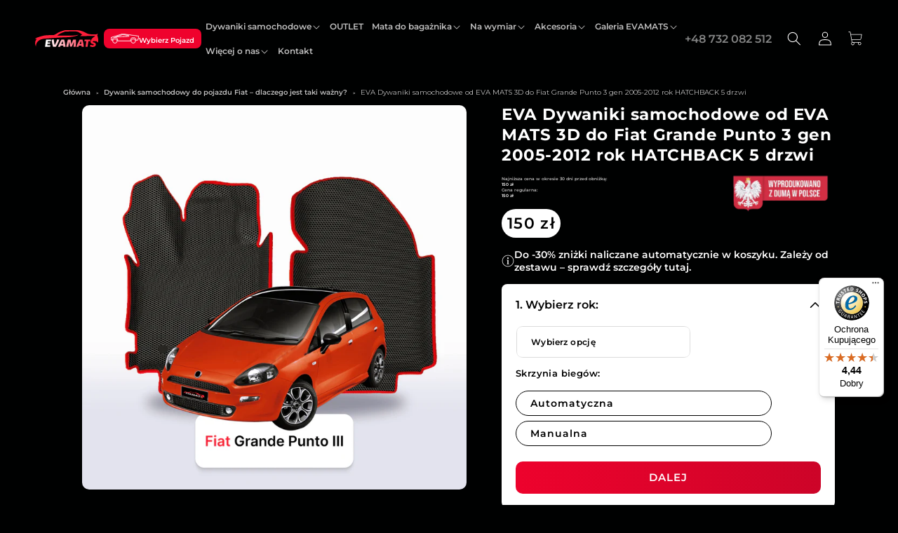

--- FILE ---
content_type: text/html; charset=utf-8
request_url: https://evamats.pl/products/dywaniki-samochodowe-evamats-do-fiat-grande-punto-3-gen-2005-2012-rok-hatchback-5-drzwi
body_size: 81446
content:
<!doctype html>
<html class="no-js" lang="pl">
<head>

    
    <meta charset="utf-8">
    <meta http-equiv="X-UA-Compatible" content="IE=edge">
    <meta name="viewport" content="width=device-width,initial-scale=1">

                
    <meta name="theme-color" content="">

    
      <link rel="canonical" href="https://evamats.pl/products/dywaniki-samochodowe-evamats-do-fiat-grande-punto-3-gen-2005-2012-rok-hatchback-5-drzwi">
    
    
    <link
      rel="preconnect"
      href="https://cdn.shopify.com"
      crossorigin><link
        rel="icon"
        type="image/png"
        href="//evamats.pl/cdn/shop/files/favicon-0.png?crop=center&height=32&v=1697118625&width=32"><title>
    
      EVA Dywaniki samochodowe od EVA MATS 3D do Fiat Grande Punto 3 gen 200

        &ndash; Evamats Poland
    </title>
    <link
      rel="stylesheet"
      href="//evamats.pl/cdn/shop/t/71/assets/swiper-bundle.min.css?v=178409850749087333521762357100"
      media="print"
      onload="this.media='all'">
    
    
    
<link
        rel="stylesheet"
        href="//evamats.pl/cdn/shop/t/71/assets/component-predictive-search.css?v=173124903627170254261767955106"
        media="print"
        onload="this.media='all'">
      
      
         
          <meta name="description" content="">
        
      
    


    

<meta property="og:site_name" content="Evamats Poland">
<meta property="og:url" content="https://evamats.pl/products/dywaniki-samochodowe-evamats-do-fiat-grande-punto-3-gen-2005-2012-rok-hatchback-5-drzwi">
<meta property="og:title" content="EVA Dywaniki samochodowe od EVA MATS 3D do Fiat Grande Punto 3 gen 200">
<meta property="og:type" content="product">
<meta property="og:description" content="Dywaniki samochodowe EVA MATS 3D do Fiat Grande Punto 3 gen 2005-2012 rok Hatchback 5 drzwi Dywaniki EVAMATS do Fiat Grande Punto 3 gen 2005-2012 rok Hatchback 5 drzwi to najskuteczniejsza ochrona wnętrza Twojego samochodu przed wilgocią i brudem. Wykonane z innowacyjnego materiału EVA dywaniki przechowują aż do 1 litr"><meta property="og:image" content="http://evamats.pl/cdn/shop/files/Fiat_Grande_Punto_3_gen_2005-2012_rok_Hatchback_5_drzwi.png?v=1739203147">
  <meta property="og:image:secure_url" content="https://evamats.pl/cdn/shop/files/Fiat_Grande_Punto_3_gen_2005-2012_rok_Hatchback_5_drzwi.png?v=1739203147">
  <meta property="og:image:width" content="1620">
  <meta property="og:image:height" content="1620"><meta property="og:price:amount" content="150,00">
  <meta property="og:price:currency" content="PLN"><meta name="twitter:card" content="summary_large_image">
<meta name="twitter:title" content="EVA Dywaniki samochodowe od EVA MATS 3D do Fiat Grande Punto 3 gen 200">
<meta name="twitter:description" content="Dywaniki samochodowe EVA MATS 3D do Fiat Grande Punto 3 gen 2005-2012 rok Hatchback 5 drzwi Dywaniki EVAMATS do Fiat Grande Punto 3 gen 2005-2012 rok Hatchback 5 drzwi to najskuteczniejsza ochrona wnętrza Twojego samochodu przed wilgocią i brudem. Wykonane z innowacyjnego materiału EVA dywaniki przechowują aż do 1 litr">



    
    <script>window.performance && window.performance.mark && window.performance.mark('shopify.content_for_header.start');</script><meta id="shopify-digital-wallet" name="shopify-digital-wallet" content="/73479881010/digital_wallets/dialog">
<link rel="alternate" hreflang="x-default" href="https://evamats.pl/products/dywaniki-samochodowe-evamats-do-fiat-grande-punto-3-gen-2005-2012-rok-hatchback-5-drzwi">
<link rel="alternate" hreflang="pl" href="https://evamats.pl/products/dywaniki-samochodowe-evamats-do-fiat-grande-punto-3-gen-2005-2012-rok-hatchback-5-drzwi">
<link rel="alternate" hreflang="ru" href="https://evamats.pl/ru/products/dywaniki-samochodowe-evamats-do-fiat-grande-punto-3-gen-2005-2012-rok-hatchback-5-drzwi">
<link rel="alternate" hreflang="uk" href="https://evamats.pl/uk/products/dywaniki-samochodowe-evamats-do-fiat-grande-punto-3-gen-2005-2012-rok-hatchback-5-drzwi">
<link rel="alternate" type="application/json+oembed" href="https://evamats.pl/products/dywaniki-samochodowe-evamats-do-fiat-grande-punto-3-gen-2005-2012-rok-hatchback-5-drzwi.oembed">
<script async="async" src="/checkouts/internal/preloads.js?locale=pl-PL"></script>
<script id="shopify-features" type="application/json">{"accessToken":"635909490892cbe12368eefb5438d07e","betas":["rich-media-storefront-analytics"],"domain":"evamats.pl","predictiveSearch":true,"shopId":73479881010,"locale":"pl"}</script>
<script>var Shopify = Shopify || {};
Shopify.shop = "evamats-poland.myshopify.com";
Shopify.locale = "pl";
Shopify.currency = {"active":"PLN","rate":"1.0"};
Shopify.country = "PL";
Shopify.theme = {"name":"Evamats 09.01.2026","id":175992832378,"schema_name":"Dawn","schema_version":"8.0.1","theme_store_id":null,"role":"main"};
Shopify.theme.handle = "null";
Shopify.theme.style = {"id":null,"handle":null};
Shopify.cdnHost = "evamats.pl/cdn";
Shopify.routes = Shopify.routes || {};
Shopify.routes.root = "/";</script>
<script type="module">!function(o){(o.Shopify=o.Shopify||{}).modules=!0}(window);</script>
<script>!function(o){function n(){var o=[];function n(){o.push(Array.prototype.slice.apply(arguments))}return n.q=o,n}var t=o.Shopify=o.Shopify||{};t.loadFeatures=n(),t.autoloadFeatures=n()}(window);</script>
<script id="shop-js-analytics" type="application/json">{"pageType":"product"}</script>
<script defer="defer" async type="module" src="//evamats.pl/cdn/shopifycloud/shop-js/modules/v2/client.init-shop-cart-sync_CBup9hwf.pl.esm.js"></script>
<script defer="defer" async type="module" src="//evamats.pl/cdn/shopifycloud/shop-js/modules/v2/chunk.common_D_ekSGzr.esm.js"></script>
<script defer="defer" async type="module" src="//evamats.pl/cdn/shopifycloud/shop-js/modules/v2/chunk.modal_Djuln7dH.esm.js"></script>
<script type="module">
  await import("//evamats.pl/cdn/shopifycloud/shop-js/modules/v2/client.init-shop-cart-sync_CBup9hwf.pl.esm.js");
await import("//evamats.pl/cdn/shopifycloud/shop-js/modules/v2/chunk.common_D_ekSGzr.esm.js");
await import("//evamats.pl/cdn/shopifycloud/shop-js/modules/v2/chunk.modal_Djuln7dH.esm.js");

  window.Shopify.SignInWithShop?.initShopCartSync?.({"fedCMEnabled":true,"windoidEnabled":true});

</script>
<script>(function() {
  var isLoaded = false;
  function asyncLoad() {
    if (isLoaded) return;
    isLoaded = true;
    var urls = ["https:\/\/static.klaviyo.com\/onsite\/js\/klaviyo.js?company_id=WwUSA5\u0026shop=evamats-poland.myshopify.com","https:\/\/tseish-app.connect.trustedshops.com\/esc.js?apiBaseUrl=aHR0cHM6Ly90c2Vpc2gtYXBwLmNvbm5lY3QudHJ1c3RlZHNob3BzLmNvbQ==\u0026instanceId=ZXZhbWF0cy1wb2xhbmQubXlzaG9waWZ5LmNvbQ==\u0026shop=evamats-poland.myshopify.com"];
    for (var i = 0; i < urls.length; i++) {
      var s = document.createElement('script');
      s.type = 'text/javascript';
      s.async = true;
      s.src = urls[i];
      var x = document.getElementsByTagName('script')[0];
      x.parentNode.insertBefore(s, x);
    }
  };
  if(window.attachEvent) {
    window.attachEvent('onload', asyncLoad);
  } else {
    window.addEventListener('load', asyncLoad, false);
  }
})();</script>
<script id="__st">var __st={"a":73479881010,"offset":3600,"reqid":"33809574-d65c-4ce7-8c5e-e7cdf7a2809e-1769334708","pageurl":"evamats.pl\/products\/dywaniki-samochodowe-evamats-do-fiat-grande-punto-3-gen-2005-2012-rok-hatchback-5-drzwi","u":"ba4eec9d38aa","p":"product","rtyp":"product","rid":8964413751602};</script>
<script>window.ShopifyPaypalV4VisibilityTracking = true;</script>
<script id="captcha-bootstrap">!function(){'use strict';const t='contact',e='account',n='new_comment',o=[[t,t],['blogs',n],['comments',n],[t,'customer']],c=[[e,'customer_login'],[e,'guest_login'],[e,'recover_customer_password'],[e,'create_customer']],r=t=>t.map((([t,e])=>`form[action*='/${t}']:not([data-nocaptcha='true']) input[name='form_type'][value='${e}']`)).join(','),a=t=>()=>t?[...document.querySelectorAll(t)].map((t=>t.form)):[];function s(){const t=[...o],e=r(t);return a(e)}const i='password',u='form_key',d=['recaptcha-v3-token','g-recaptcha-response','h-captcha-response',i],f=()=>{try{return window.sessionStorage}catch{return}},m='__shopify_v',_=t=>t.elements[u];function p(t,e,n=!1){try{const o=window.sessionStorage,c=JSON.parse(o.getItem(e)),{data:r}=function(t){const{data:e,action:n}=t;return t[m]||n?{data:e,action:n}:{data:t,action:n}}(c);for(const[e,n]of Object.entries(r))t.elements[e]&&(t.elements[e].value=n);n&&o.removeItem(e)}catch(o){console.error('form repopulation failed',{error:o})}}const l='form_type',E='cptcha';function T(t){t.dataset[E]=!0}const w=window,h=w.document,L='Shopify',v='ce_forms',y='captcha';let A=!1;((t,e)=>{const n=(g='f06e6c50-85a8-45c8-87d0-21a2b65856fe',I='https://cdn.shopify.com/shopifycloud/storefront-forms-hcaptcha/ce_storefront_forms_captcha_hcaptcha.v1.5.2.iife.js',D={infoText:'Chronione przez hCaptcha',privacyText:'Prywatność',termsText:'Warunki'},(t,e,n)=>{const o=w[L][v],c=o.bindForm;if(c)return c(t,g,e,D).then(n);var r;o.q.push([[t,g,e,D],n]),r=I,A||(h.body.append(Object.assign(h.createElement('script'),{id:'captcha-provider',async:!0,src:r})),A=!0)});var g,I,D;w[L]=w[L]||{},w[L][v]=w[L][v]||{},w[L][v].q=[],w[L][y]=w[L][y]||{},w[L][y].protect=function(t,e){n(t,void 0,e),T(t)},Object.freeze(w[L][y]),function(t,e,n,w,h,L){const[v,y,A,g]=function(t,e,n){const i=e?o:[],u=t?c:[],d=[...i,...u],f=r(d),m=r(i),_=r(d.filter((([t,e])=>n.includes(e))));return[a(f),a(m),a(_),s()]}(w,h,L),I=t=>{const e=t.target;return e instanceof HTMLFormElement?e:e&&e.form},D=t=>v().includes(t);t.addEventListener('submit',(t=>{const e=I(t);if(!e)return;const n=D(e)&&!e.dataset.hcaptchaBound&&!e.dataset.recaptchaBound,o=_(e),c=g().includes(e)&&(!o||!o.value);(n||c)&&t.preventDefault(),c&&!n&&(function(t){try{if(!f())return;!function(t){const e=f();if(!e)return;const n=_(t);if(!n)return;const o=n.value;o&&e.removeItem(o)}(t);const e=Array.from(Array(32),(()=>Math.random().toString(36)[2])).join('');!function(t,e){_(t)||t.append(Object.assign(document.createElement('input'),{type:'hidden',name:u})),t.elements[u].value=e}(t,e),function(t,e){const n=f();if(!n)return;const o=[...t.querySelectorAll(`input[type='${i}']`)].map((({name:t})=>t)),c=[...d,...o],r={};for(const[a,s]of new FormData(t).entries())c.includes(a)||(r[a]=s);n.setItem(e,JSON.stringify({[m]:1,action:t.action,data:r}))}(t,e)}catch(e){console.error('failed to persist form',e)}}(e),e.submit())}));const S=(t,e)=>{t&&!t.dataset[E]&&(n(t,e.some((e=>e===t))),T(t))};for(const o of['focusin','change'])t.addEventListener(o,(t=>{const e=I(t);D(e)&&S(e,y())}));const B=e.get('form_key'),M=e.get(l),P=B&&M;t.addEventListener('DOMContentLoaded',(()=>{const t=y();if(P)for(const e of t)e.elements[l].value===M&&p(e,B);[...new Set([...A(),...v().filter((t=>'true'===t.dataset.shopifyCaptcha))])].forEach((e=>S(e,t)))}))}(h,new URLSearchParams(w.location.search),n,t,e,['guest_login'])})(!0,!0)}();</script>
<script integrity="sha256-4kQ18oKyAcykRKYeNunJcIwy7WH5gtpwJnB7kiuLZ1E=" data-source-attribution="shopify.loadfeatures" defer="defer" src="//evamats.pl/cdn/shopifycloud/storefront/assets/storefront/load_feature-a0a9edcb.js" crossorigin="anonymous"></script>
<script data-source-attribution="shopify.dynamic_checkout.dynamic.init">var Shopify=Shopify||{};Shopify.PaymentButton=Shopify.PaymentButton||{isStorefrontPortableWallets:!0,init:function(){window.Shopify.PaymentButton.init=function(){};var t=document.createElement("script");t.src="https://evamats.pl/cdn/shopifycloud/portable-wallets/latest/portable-wallets.pl.js",t.type="module",document.head.appendChild(t)}};
</script>
<script data-source-attribution="shopify.dynamic_checkout.buyer_consent">
  function portableWalletsHideBuyerConsent(e){var t=document.getElementById("shopify-buyer-consent"),n=document.getElementById("shopify-subscription-policy-button");t&&n&&(t.classList.add("hidden"),t.setAttribute("aria-hidden","true"),n.removeEventListener("click",e))}function portableWalletsShowBuyerConsent(e){var t=document.getElementById("shopify-buyer-consent"),n=document.getElementById("shopify-subscription-policy-button");t&&n&&(t.classList.remove("hidden"),t.removeAttribute("aria-hidden"),n.addEventListener("click",e))}window.Shopify?.PaymentButton&&(window.Shopify.PaymentButton.hideBuyerConsent=portableWalletsHideBuyerConsent,window.Shopify.PaymentButton.showBuyerConsent=portableWalletsShowBuyerConsent);
</script>
<script data-source-attribution="shopify.dynamic_checkout.cart.bootstrap">document.addEventListener("DOMContentLoaded",(function(){function t(){return document.querySelector("shopify-accelerated-checkout-cart, shopify-accelerated-checkout")}if(t())Shopify.PaymentButton.init();else{new MutationObserver((function(e,n){t()&&(Shopify.PaymentButton.init(),n.disconnect())})).observe(document.body,{childList:!0,subtree:!0})}}));
</script>
<script id='scb4127' type='text/javascript' async='' src='https://evamats.pl/cdn/shopifycloud/privacy-banner/storefront-banner.js'></script><link id="shopify-accelerated-checkout-styles" rel="stylesheet" media="screen" href="https://evamats.pl/cdn/shopifycloud/portable-wallets/latest/accelerated-checkout-backwards-compat.css" crossorigin="anonymous">
<style id="shopify-accelerated-checkout-cart">
        #shopify-buyer-consent {
  margin-top: 1em;
  display: inline-block;
  width: 100%;
}

#shopify-buyer-consent.hidden {
  display: none;
}

#shopify-subscription-policy-button {
  background: none;
  border: none;
  padding: 0;
  text-decoration: underline;
  font-size: inherit;
  cursor: pointer;
}

#shopify-subscription-policy-button::before {
  box-shadow: none;
}

      </style>
<script id="sections-script" data-sections="header,footer" defer="defer" src="//evamats.pl/cdn/shop/t/71/compiled_assets/scripts.js?v=44755"></script>
<script>window.performance && window.performance.mark && window.performance.mark('shopify.content_for_header.end');</script>
    


    <style data-shopify>
      @font-face {
  font-family: Montserrat;
  font-weight: 600;
  font-style: normal;
  font-display: swap;
  src: url("//evamats.pl/cdn/fonts/montserrat/montserrat_n6.1326b3e84230700ef15b3a29fb520639977513e0.woff2") format("woff2"),
       url("//evamats.pl/cdn/fonts/montserrat/montserrat_n6.652f051080eb14192330daceed8cd53dfdc5ead9.woff") format("woff");
}
@font-face {
  font-family: Montserrat;
  font-weight: 700;
  font-style: normal;
  font-display: swap;
  src: url("//evamats.pl/cdn/fonts/montserrat/montserrat_n7.3c434e22befd5c18a6b4afadb1e3d77c128c7939.woff2") format("woff2"),
       url("//evamats.pl/cdn/fonts/montserrat/montserrat_n7.5d9fa6e2cae713c8fb539a9876489d86207fe957.woff") format("woff");
}
@font-face {
  font-family: Montserrat;
  font-weight: 600;
  font-style: italic;
  font-display: swap;
  src: url("//evamats.pl/cdn/fonts/montserrat/montserrat_i6.e90155dd2f004112a61c0322d66d1f59dadfa84b.woff2") format("woff2"),
       url("//evamats.pl/cdn/fonts/montserrat/montserrat_i6.41470518d8e9d7f1bcdd29a447c2397e5393943f.woff") format("woff");
}
@font-face {
  font-family: Montserrat;
  font-weight: 700;
  font-style: italic;
  font-display: swap;
  src: url("//evamats.pl/cdn/fonts/montserrat/montserrat_i7.a0d4a463df4f146567d871890ffb3c80408e7732.woff2") format("woff2"),
       url("//evamats.pl/cdn/fonts/montserrat/montserrat_i7.f6ec9f2a0681acc6f8152c40921d2a4d2e1a2c78.woff") format("woff");
}
@font-face {
  font-family: Montserrat;
  font-weight: 400;
  font-style: normal;
  font-display: swap;
  src: url("//evamats.pl/cdn/fonts/montserrat/montserrat_n4.81949fa0ac9fd2021e16436151e8eaa539321637.woff2") format("woff2"),
       url("//evamats.pl/cdn/fonts/montserrat/montserrat_n4.a6c632ca7b62da89c3594789ba828388aac693fe.woff") format("woff");
}
:root {
        --font-body-family: Montserrat, 
        sans-serif;
        --font-body-style: normal;
        --font-body-weight: 600;
        --font-body-weight-bold: 900;

        --font-heading-family: Montserrat, 
        sans-serif;
        --font-heading-style: normal;
        --font-heading-weight: 400;

        --font-body-scale: 1.0;
        --font-heading-scale: 1.0;

        --color-1: #ef022d;
        --color-base-text: 255, 
        255, 
        255;
        --color-shadow: 255, 
        255, 
        255;
        --color-base-background-1: 0, 
        1, 
        1;
        --color-base-background-2: 0, 
        1, 
        1;
        --color-base-solid-button-labels: 203, 
        4, 
        40;
        --color-base-outline-button-labels: 255, 
        255, 
        255;
        --color-base-accent-1: 203, 
        4, 
        40;
        --color-base-accent-2: 255, 
        255, 
        255;
        --payment-terms-background-color: #000101;

        --gradient-base-background-1: #000101
      ;
        --gradient-base-background-2: #000101
        ;
          --gradient-base-accent-1: linear-gradient(136deg, rgba(239, 2, 45, 1), rgba(203, 4, 40, 1) 100%)
        ;
        --gradient-base-accent-2: #ffffff
      ;

        --media-padding: px;
        --media-border-opacity: 0.05;
        --media-border-width: 1px;
        --media-radius: 0px;
        --media-shadow-opacity: 0.0;
        --media-shadow-horizontal-offset: 0px;
        --media-shadow-vertical-offset: 4px;
        --media-shadow-blur-radius: 5px;
        --media-shadow-visible: 0;

        --page-width: 120rem;
        --page-width-margin: 0rem;

        --product-card-image-padding: 1.8rem;
        --product-card-corner-radius: 1.0rem;
        --product-card-text-alignment: center;
        --product-card-border-width: 0.1rem;
        --product-card-border-opacity: 0.25;
        --product-card-shadow-opacity: 0.0;
        --product-card-shadow-visible: 0;
        --product-card-shadow-horizontal-offset: -1.8rem;
        --product-card-shadow-vertical-offset: 0.4rem;
        --product-card-shadow-blur-radius: 0.5rem;

        --collection-card-image-padding: 0.0rem;
        --collection-card-corner-radius: 0.0rem;
        --collection-card-text-alignment: left;
        --collection-card-border-width: 0.0rem;
        --collection-card-border-opacity: 0.1;
        --collection-card-shadow-opacity: 0.0;
        --collection-card-shadow-visible: 0;
        --collection-card-shadow-horizontal-offset: 0.0rem;
        --collection-card-shadow-vertical-offset: 0.4rem;
        --collection-card-shadow-blur-radius: 0.5rem;

        --blog-card-image-padding: 0.0rem;
        --blog-card-corner-radius: 0.0rem;
        --blog-card-text-alignment: left;
        --blog-card-border-width: 0.0rem;
        --blog-card-border-opacity: 0.1;
        --blog-card-shadow-opacity: 0.0;
        --blog-card-shadow-visible: 0;
        --blog-card-shadow-horizontal-offset: 0.0rem;
        --blog-card-shadow-vertical-offset: 0.4rem;
        --blog-card-shadow-blur-radius: 0.5rem;

        --badge-corner-radius: 4.0rem;

        --popup-border-width: 1px;
        --popup-border-opacity: 0.1;
        --popup-corner-radius: 0px;
        --popup-shadow-opacity: 0.0;
        --popup-shadow-horizontal-offset: 0px;
        --popup-shadow-vertical-offset: 4px;
        --popup-shadow-blur-radius: 5px;

        --drawer-border-width: 1px;
        --drawer-border-opacity: 0.1;
        --drawer-shadow-opacity: 0.0;
        --drawer-shadow-horizontal-offset: 0px;
        --drawer-shadow-vertical-offset: 4px;
        --drawer-shadow-blur-radius: 5px;

        --spacing-sections-desktop: 0px;
        --spacing-sections-mobile: 0
      px;

        --grid-desktop-vertical-spacing: 8px;
        --grid-desktop-horizontal-spacing: 8px;
        --grid-mobile-vertical-spacing: 4px;
        --grid-mobile-horizontal-spacing: 4px;

        --text-boxes-border-opacity: 0.1;
        --text-boxes-border-width: 0px;
        --text-boxes-radius: 0px;
        --text-boxes-shadow-opacity: 0.0;
        --text-boxes-shadow-visible: 0;
        --text-boxes-shadow-horizontal-offset: 0px;
        --text-boxes-shadow-vertical-offset: 4px;
        --text-boxes-shadow-blur-radius: 5px;

        --buttons-radius: 10px;
        --buttons-radius-outset: 11
      px;
        --buttons-border-width: 1
      px;
        --buttons-border-opacity: 1.0;
        --buttons-shadow-opacity: 0.0;
        --buttons-shadow-visible: 0;
        --buttons-shadow-horizontal-offset: 0px;
        --buttons-shadow-vertical-offset: 4px;
        --buttons-shadow-blur-radius: 5px;
        --buttons-border-offset: 0.3px;

        --inputs-radius: 0px;
        --inputs-border-width: 1px;
        --inputs-border-opacity: 0.55;
        --inputs-shadow-opacity: 0.0;
        --inputs-shadow-horizontal-offset: 0px;
        --inputs-margin-offset: 0px;
        --inputs-shadow-vertical-offset: 4px;
        --inputs-shadow-blur-radius: 5px;
        --inputs-radius-outset: 0px;

        --variant-pills-radius: 40px;
        --variant-pills-border-width: 1px;
        --variant-pills-border-opacity: 0.55;
        --variant-pills-shadow-opacity: 0.0;
        --variant-pills-shadow-horizontal-offset: 0px;
        --variant-pills-shadow-vertical-offset: 4px;
        --variant-pills-shadow-blur-radius: 5px;
      }

      *,
      *::before,
      *::after {
        box-sizing: inherit;
      }

      html {
        box-sizing: border-box;
        font-size: calc(var(--font-body-scale) * 62.5%);
        height: 100%;
      }

      body {
        display: grid;
        grid-template-rows: auto auto 1fr auto;
        grid-template-columns: 100%;
        min-height: 100%;
        margin: 0;
        font-size: 1.5rem;
        line-height: normal;
        font-family: var(--font-body-family);
        font-style: var(--font-body-style);
        font-weight: var(--font-body-weight);
      }

      @media screen and (min-width: 750px) {
        body {
          font-size: 1.6rem;
        }
      }
      
        body .application_form_section {
          z-index: 999;
        }
      
    </style>
    <link href="//evamats.pl/cdn/shop/t/71/assets/base.css?v=11780975616336135221768915506" rel="stylesheet" type="text/css" media="all" />

    <script>
      document.documentElement.className = document.documentElement.className.replace('no-js', 'js');
          if (Shopify.designMode) {
      document.documentElement.classList.add('shopify-design-mode');
          }
    </script>

    

    <script src="//evamats.pl/cdn/shop/t/71/assets/global.js?v=38749198352284299201767650660" defer="defer"></script>
    
    
  <!-- BEGIN app block: shopify://apps/t-lab-ai-language-translate/blocks/custom_translations/b5b83690-efd4-434d-8c6a-a5cef4019faf --><!-- BEGIN app snippet: custom_translation_scripts --><script>
(()=>{var o=/\([0-9]+?\)$/,M=/\r?\n|\r|\t|\xa0|\u200B|\u200E|&nbsp;| /g,v=/<\/?[a-z][\s\S]*>/i,t=/^(https?:\/\/|\/\/)[^\s/$.?#].[^\s]*$/i,k=/\{\{\s*([a-zA-Z_]\w*)\s*\}\}/g,p=/\{\{\s*([a-zA-Z_]\w*)\s*\}\}/,r=/^(https:)?\/\/cdn\.shopify\.com\/(.+)\.(png|jpe?g|gif|webp|svgz?|bmp|tiff?|ico|avif)/i,e=/^(https:)?\/\/cdn\.shopify\.com/i,a=/\b(?:https?|ftp)?:?\/\/?[^\s\/]+\/[^\s]+\.(?:png|jpe?g|gif|webp|svgz?|bmp|tiff?|ico|avif)\b/i,I=/url\(['"]?(.*?)['"]?\)/,m="__label:",i=document.createElement("textarea"),u={t:["src","data-src","data-source","data-href","data-zoom","data-master","data-bg","base-src"],i:["srcset","data-srcset"],o:["href","data-href"],u:["href","data-href","data-src","data-zoom"]},g=new Set(["img","picture","button","p","a","input"]),h=16.67,s=function(n){return n.nodeType===Node.ELEMENT_NODE},c=function(n){return n.nodeType===Node.TEXT_NODE};function w(n){return r.test(n.trim())||a.test(n.trim())}function b(n){return(n=>(n=n.trim(),t.test(n)))(n)||e.test(n.trim())}var l=function(n){return!n||0===n.trim().length};function j(n){return i.innerHTML=n,i.value}function T(n){return A(j(n))}function A(n){return n.trim().replace(o,"").replace(M,"").trim()}var _=1e3;function D(n){n=n.trim().replace(M,"").replace(/&amp;/g,"&").replace(/&gt;/g,">").replace(/&lt;/g,"<").trim();return n.length>_?N(n):n}function E(n){return n.trim().toLowerCase().replace(/^https:/i,"")}function N(n){for(var t=5381,r=0;r<n.length;r++)t=(t<<5)+t^n.charCodeAt(r);return(t>>>0).toString(36)}function f(n){for(var t=document.createElement("template"),r=(t.innerHTML=n,["SCRIPT","IFRAME","OBJECT","EMBED","LINK","META"]),e=/^(on\w+|srcdoc|style)$/i,a=document.createTreeWalker(t.content,NodeFilter.SHOW_ELEMENT),i=a.nextNode();i;i=a.nextNode()){var o=i;if(r.includes(o.nodeName))o.remove();else for(var u=o.attributes.length-1;0<=u;--u)e.test(o.attributes[u].name)&&o.removeAttribute(o.attributes[u].name)}return t.innerHTML}function d(n,t,r){void 0===r&&(r=20);for(var e=n,a=0;e&&e.parentElement&&a<r;){for(var i=e.parentElement,o=0,u=t;o<u.length;o++)for(var s=u[o],c=0,l=s.l;c<l.length;c++){var f=l[c];switch(f.type){case"class":for(var d=0,v=i.classList;d<v.length;d++){var p=v[d];if(f.value.test(p))return s.label}break;case"id":if(i.id&&f.value.test(i.id))return s.label;break;case"attribute":if(i.hasAttribute(f.name)){if(!f.value)return s.label;var m=i.getAttribute(f.name);if(m&&f.value.test(m))return s.label}}}e=i,a++}return"unknown"}function y(n,t){var r,e,a;"function"==typeof window.fetch&&"AbortController"in window?(r=new AbortController,e=setTimeout(function(){return r.abort()},3e3),fetch(n,{credentials:"same-origin",signal:r.signal}).then(function(n){return clearTimeout(e),n.ok?n.json():Promise.reject(n)}).then(t).catch(console.error)):((a=new XMLHttpRequest).onreadystatechange=function(){4===a.readyState&&200===a.status&&t(JSON.parse(a.responseText))},a.open("GET",n,!0),a.timeout=3e3,a.send())}function O(){var l=/([^\s]+)\.(png|jpe?g|gif|webp|svgz?|bmp|tiff?|ico|avif)$/i,f=/_(\{width\}x*|\{width\}x\{height\}|\d{3,4}x\d{3,4}|\d{3,4}x|x\d{3,4}|pinco|icon|thumb|small|compact|medium|large|grande|original|master)(_crop_\w+)*(@[2-3]x)*(.progressive)*$/i,d=/^(https?|ftp|file):\/\//i;function r(n){var t,r="".concat(n.path).concat(n.v).concat(null!=(r=n.size)?r:"",".").concat(n.p);return n.m&&(r="".concat(n.path).concat(n.m,"/").concat(n.v).concat(null!=(t=n.size)?t:"",".").concat(n.p)),n.host&&(r="".concat(null!=(t=n.protocol)?t:"","//").concat(n.host).concat(r)),n.g&&(r+=n.g),r}return{h:function(n){var t=!0,r=(d.test(n)||n.startsWith("//")||(t=!1,n="https://example.com"+n),t);n.startsWith("//")&&(r=!1,n="https:"+n);try{new URL(n)}catch(n){return null}var e,a,i,o,u,s,n=new URL(n),c=n.pathname.split("/").filter(function(n){return n});return c.length<1||(a=c.pop(),e=null!=(e=c.pop())?e:null,null===(a=a.match(l)))?null:(s=a[1],a=a[2],i=s.match(f),o=s,(u=null)!==i&&(o=s.substring(0,i.index),u=i[0]),s=0<c.length?"/"+c.join("/")+"/":"/",{protocol:r?n.protocol:null,host:t?n.host:null,path:s,g:n.search,m:e,v:o,size:u,p:a,version:n.searchParams.get("v"),width:n.searchParams.get("width")})},T:r,S:function(n){return(n.m?"/".concat(n.m,"/"):"/").concat(n.v,".").concat(n.p)},M:function(n){return(n.m?"/".concat(n.m,"/"):"/").concat(n.v,".").concat(n.p,"?v=").concat(n.version||"0")},k:function(n,t){return r({protocol:t.protocol,host:t.host,path:t.path,g:t.g,m:t.m,v:t.v,size:n.size,p:t.p,version:t.version,width:t.width})}}}var x,S,C={},H={};function q(p,n){var m=new Map,g=new Map,i=new Map,r=new Map,e=new Map,a=new Map,o=new Map,u=function(n){return n.toLowerCase().replace(/[\s\W_]+/g,"")},s=new Set(n.A.map(u)),c=0,l=!1,f=!1,d=O();function v(n,t,r){s.has(u(n))||n&&t&&(r.set(n,t),l=!0)}function t(n,t){if(n&&n.trim()&&0!==m.size){var r=A(n),e=H[r];if(e&&(p.log("dictionary",'Overlapping text: "'.concat(n,'" related to html: "').concat(e,'"')),t)&&(n=>{if(n)for(var t=h(n.outerHTML),r=t._,e=(t.I||(r=0),n.parentElement),a=0;e&&a<5;){var i=h(e.outerHTML),o=i.I,i=i._;if(o){if(p.log("dictionary","Ancestor depth ".concat(a,": overlap score=").concat(i.toFixed(3),", base=").concat(r.toFixed(3))),r<i)return 1;if(i<r&&0<r)return}e=e.parentElement,a++}})(t))p.log("dictionary",'Skipping text translation for "'.concat(n,'" because an ancestor HTML translation exists'));else{e=m.get(r);if(e)return e;var a=n;if(a&&a.trim()&&0!==g.size){for(var i,o,u,s=g.entries(),c=s.next();!c.done;){var l=c.value[0],f=c.value[1],d=a.trim().match(l);if(d&&1<d.length){i=l,o=f,u=d;break}c=s.next()}if(i&&o&&u){var v=u.slice(1),t=o.match(k);if(t&&t.length===v.length)return t.reduce(function(n,t,r){return n.replace(t,v[r])},o)}}}}return null}function h(n){var r,e,a;return!n||!n.trim()||0===i.size?{I:null,_:0}:(r=D(n),a=0,(e=null)!=(n=i.get(r))?{I:n,_:1}:(i.forEach(function(n,t){-1!==t.indexOf(r)&&(t=r.length/t.length,a<t)&&(a=t,e=n)}),{I:e,_:a}))}function w(n){return n&&n.trim()&&0!==i.size&&(n=D(n),null!=(n=i.get(n)))?n:null}function b(n){if(n&&n.trim()&&0!==r.size){var t=E(n),t=r.get(t);if(t)return t;t=d.h(n);if(t){n=d.M(t).toLowerCase(),n=r.get(n);if(n)return n;n=d.S(t).toLowerCase(),t=r.get(n);if(t)return t}}return null}function T(n){return!n||!n.trim()||0===e.size||void 0===(n=e.get(A(n)))?null:n}function y(n){return!n||!n.trim()||0===a.size||void 0===(n=a.get(E(n)))?null:n}function x(n){var t;return!n||!n.trim()||0===o.size?null:null!=(t=o.get(A(n)))?t:(t=D(n),void 0!==(n=o.get(t))?n:null)}function S(){var n={j:m,D:g,N:i,O:r,C:e,H:a,q:o,L:l,R:c,F:C};return JSON.stringify(n,function(n,t){return t instanceof Map?Object.fromEntries(t.entries()):t})}return{J:function(n,t){v(n,t,m)},U:function(n,t){n&&t&&(n=new RegExp("^".concat(n,"$"),"s"),g.set(n,t),l=!0)},$:function(n,t){var r;n!==t&&(v((r=j(r=n).trim().replace(M,"").trim()).length>_?N(r):r,t,i),c=Math.max(c,n.length))},P:function(n,t){v(n,t,r),(n=d.h(n))&&(v(d.M(n).toLowerCase(),t,r),v(d.S(n).toLowerCase(),t,r))},G:function(n,t){v(n.replace("[img-alt]","").replace(M,"").trim(),t,e)},B:function(n,t){v(n,t,a)},W:function(n,t){f=!0,v(n,t,o)},V:function(){return p.log("dictionary","Translation dictionaries: ",S),i.forEach(function(n,r){m.forEach(function(n,t){r!==t&&-1!==r.indexOf(t)&&(C[t]=A(n),H[t]=r)})}),p.log("dictionary","appliedTextTranslations: ",JSON.stringify(C)),p.log("dictionary","overlappingTexts: ",JSON.stringify(H)),{L:l,Z:f,K:t,X:w,Y:b,nn:T,tn:y,rn:x}}}}function z(n,t,r){function f(n,t){t=n.split(t);return 2===t.length?t[1].trim()?t:[t[0]]:[n]}var d=q(r,t);return n.forEach(function(n){if(n){var c,l=n.name,n=n.value;if(l&&n){if("string"==typeof n)try{c=JSON.parse(n)}catch(n){return void r.log("dictionary","Invalid metafield JSON for "+l,function(){return String(n)})}else c=n;c&&Object.keys(c).forEach(function(e){if(e){var n,t,r,a=c[e];if(a)if(e!==a)if(l.includes("judge"))r=T(e),d.W(r,a);else if(e.startsWith("[img-alt]"))d.G(e,a);else if(e.startsWith("[img-src]"))n=E(e.replace("[img-src]","")),d.P(n,a);else if(v.test(e))d.$(e,a);else if(w(e))n=E(e),d.P(n,a);else if(b(e))r=E(e),d.B(r,a);else if("/"===(n=(n=e).trim())[0]&&"/"!==n[1]&&(r=E(e),d.B(r,a),r=T(e),d.J(r,a)),p.test(e))(s=(r=e).match(k))&&0<s.length&&(t=r.replace(/[-\/\\^$*+?.()|[\]]/g,"\\$&"),s.forEach(function(n){t=t.replace(n,"(.*)")}),d.U(t,a));else if(e.startsWith(m))r=a.replace(m,""),s=e.replace(m,""),d.J(T(s),r);else{if("product_tags"===l)for(var i=0,o=["_",":"];i<o.length;i++){var u=(n=>{if(e.includes(n)){var t=f(e,n),r=f(a,n);if(t.length===r.length)return t.forEach(function(n,t){n!==r[t]&&(d.J(T(n),r[t]),d.J(T("".concat(n,":")),"".concat(r[t],":")))}),{value:void 0}}})(o[i]);if("object"==typeof u)return u.value}var s=T(e);s!==a&&d.J(s,a)}}})}}}),d.V()}function L(y,x){var e=[{label:"judge-me",l:[{type:"class",value:/jdgm/i},{type:"id",value:/judge-me/i},{type:"attribute",name:"data-widget-name",value:/review_widget/i}]}],a=O();function S(r,n,e){n.forEach(function(n){var t=r.getAttribute(n);t&&(t=n.includes("href")?e.tn(t):e.K(t))&&r.setAttribute(n,t)})}function M(n,t,r){var e,a=n.getAttribute(t);a&&((e=i(a=E(a.split("&")[0]),r))?n.setAttribute(t,e):(e=r.tn(a))&&n.setAttribute(t,e))}function k(n,t,r){var e=n.getAttribute(t);e&&(e=((n,t)=>{var r=(n=n.split(",").filter(function(n){return null!=n&&""!==n.trim()}).map(function(n){var n=n.trim().split(/\s+/),t=n[0].split("?"),r=t[0],t=t[1],t=t?t.split("&"):[],e=((n,t)=>{for(var r=0;r<n.length;r++)if(t(n[r]))return n[r];return null})(t,function(n){return n.startsWith("v=")}),t=t.filter(function(n){return!n.startsWith("v=")}),n=n[1];return{url:r,version:e,en:t.join("&"),size:n}}))[0].url;if(r=i(r=n[0].version?"".concat(r,"?").concat(n[0].version):r,t)){var e=a.h(r);if(e)return n.map(function(n){var t=n.url,r=a.h(t);return r&&(t=a.k(r,e)),n.en&&(r=t.includes("?")?"&":"?",t="".concat(t).concat(r).concat(n.en)),t=n.size?"".concat(t," ").concat(n.size):t}).join(",")}})(e,r))&&n.setAttribute(t,e)}function i(n,t){var r=a.h(n);return null===r?null:(n=t.Y(n))?null===(n=a.h(n))?null:a.k(r,n):(n=a.S(r),null===(t=t.Y(n))||null===(n=a.h(t))?null:a.k(r,n))}function A(n,t,r){var e,a,i,o;r.an&&(e=n,a=r.on,u.o.forEach(function(n){var t=e.getAttribute(n);if(!t)return!1;!t.startsWith("/")||t.startsWith("//")||t.startsWith(a)||(t="".concat(a).concat(t),e.setAttribute(n,t))})),i=n,r=u.u.slice(),o=t,r.forEach(function(n){var t,r=i.getAttribute(n);r&&(w(r)?(t=o.Y(r))&&i.setAttribute(n,t):(t=o.tn(r))&&i.setAttribute(n,t))})}function _(t,r){var n,e,a,i,o;u.t.forEach(function(n){return M(t,n,r)}),u.i.forEach(function(n){return k(t,n,r)}),e="alt",a=r,(o=(n=t).getAttribute(e))&&((i=a.nn(o))?n.setAttribute(e,i):(i=a.K(o))&&n.setAttribute(e,i))}return{un:function(n){return!(!n||!s(n)||x.sn.includes((n=n).tagName.toLowerCase())||n.classList.contains("tl-switcher-container")||(n=n.parentNode)&&["SCRIPT","STYLE"].includes(n.nodeName.toUpperCase()))},cn:function(n){if(c(n)&&null!=(t=n.textContent)&&t.trim()){if(y.Z)if("judge-me"===d(n,e,5)){var t=y.rn(n.textContent);if(t)return void(n.textContent=j(t))}var r,t=y.K(n.textContent,n.parentElement||void 0);t&&(r=n.textContent.trim().replace(o,"").trim(),n.textContent=j(n.textContent.replace(r,t)))}},ln:function(n){if(!!l(n.textContent)||!n.innerHTML)return!1;if(y.Z&&"judge-me"===d(n,e,5)){var t=y.rn(n.innerHTML);if(t)return n.innerHTML=f(t),!0}t=y.X(n.innerHTML);return!!t&&(n.innerHTML=f(t),!0)},fn:function(n){var t,r,e,a,i,o,u,s,c,l;switch(S(n,["data-label","title"],y),n.tagName.toLowerCase()){case"span":S(n,["data-tooltip"],y);break;case"a":A(n,y,x);break;case"input":c=u=y,(l=(s=o=n).getAttribute("type"))&&("submit"===l||"button"===l)&&(l=s.getAttribute("value"),c=c.K(l))&&s.setAttribute("value",c),S(o,["placeholder"],u);break;case"textarea":S(n,["placeholder"],y);break;case"img":_(n,y);break;case"picture":for(var f=y,d=n.childNodes,v=0;v<d.length;v++){var p=d[v];if(p.tagName)switch(p.tagName.toLowerCase()){case"source":k(p,"data-srcset",f),k(p,"srcset",f);break;case"img":_(p,f)}}break;case"div":s=l=y,(u=o=c=n)&&(o=o.style.backgroundImage||o.getAttribute("data-bg")||"")&&"none"!==o&&(o=o.match(I))&&o[1]&&(o=o[1],s=s.Y(o))&&(u.style.backgroundImage='url("'.concat(s,'")')),a=c,i=l,["src","data-src","data-bg"].forEach(function(n){return M(a,n,i)}),["data-bgset"].forEach(function(n){return k(a,n,i)}),["data-href"].forEach(function(n){return S(a,[n],i)});break;case"button":r=y,(e=(t=n).getAttribute("value"))&&(r=r.K(e))&&t.setAttribute("value",r);break;case"iframe":e=y,(r=(t=n).getAttribute("src"))&&(e=e.tn(r))&&t.setAttribute("src",e);break;case"video":for(var m=n,g=y,h=["src"],w=0;w<h.length;w++){var b=h[w],T=m.getAttribute(b);T&&(T=g.tn(T))&&m.setAttribute(b,T)}}},getImageTranslation:function(n){return i(n,y)}}}function R(s,c,l){r=c.dn,e=new WeakMap;var r,e,a={add:function(n){var t=Date.now()+r;e.set(n,t)},has:function(n){var t=null!=(t=e.get(n))?t:0;return!(Date.now()>=t&&(e.delete(n),1))}},i=[],o=[],f=[],d=[],u=2*h,v=3*h;function p(n){var t,r,e;n&&(n.nodeType===Node.TEXT_NODE&&s.un(n.parentElement)?s.cn(n):s.un(n)&&(n=n,s.fn(n),t=g.has(n.tagName.toLowerCase())||(t=(t=n).getBoundingClientRect(),r=window.innerHeight||document.documentElement.clientHeight,e=window.innerWidth||document.documentElement.clientWidth,r=t.top<=r&&0<=t.top+t.height,e=t.left<=e&&0<=t.left+t.width,r&&e),a.has(n)||(t?i:o).push(n)))}function m(n){if(l.log("messageHandler","Processing element:",n),s.un(n)){var t=s.ln(n);if(a.add(n),!t){var r=n.childNodes;l.log("messageHandler","Child nodes:",r);for(var e=0;e<r.length;e++)p(r[e])}}}requestAnimationFrame(function n(){for(var t=performance.now();0<i.length;){var r=i.shift();if(r&&!a.has(r)&&m(r),performance.now()-t>=v)break}requestAnimationFrame(n)}),requestAnimationFrame(function n(){for(var t=performance.now();0<o.length;){var r=o.shift();if(r&&!a.has(r)&&m(r),performance.now()-t>=u)break}requestAnimationFrame(n)}),c.vn&&requestAnimationFrame(function n(){for(var t=performance.now();0<f.length;){var r=f.shift();if(r&&s.fn(r),performance.now()-t>=u)break}requestAnimationFrame(n)}),c.pn&&requestAnimationFrame(function n(){for(var t=performance.now();0<d.length;){var r=d.shift();if(r&&s.cn(r),performance.now()-t>=u)break}requestAnimationFrame(n)});var n={subtree:!0,childList:!0,attributes:c.vn,characterData:c.pn};new MutationObserver(function(n){l.log("observer","Observer:",n);for(var t=0;t<n.length;t++){var r=n[t];switch(r.type){case"childList":for(var e=r.addedNodes,a=0;a<e.length;a++)p(e[a]);var i=r.target.childNodes;if(i.length<=10)for(var o=0;o<i.length;o++)p(i[o]);break;case"attributes":var u=r.target;s.un(u)&&u&&f.push(u);break;case"characterData":c.pn&&(u=r.target)&&u.nodeType===Node.TEXT_NODE&&d.push(u)}}}).observe(document.documentElement,n)}void 0===window.TranslationLab&&(window.TranslationLab={}),window.TranslationLab.CustomTranslations=(x=(()=>{var a;try{a=window.localStorage.getItem("tlab_debug_mode")||null}catch(n){a=null}return{log:function(n,t){for(var r=[],e=2;e<arguments.length;e++)r[e-2]=arguments[e];!a||"observer"===n&&"all"===a||("all"===a||a===n||"custom"===n&&"custom"===a)&&(n=r.map(function(n){if("function"==typeof n)try{return n()}catch(n){return"Error generating parameter: ".concat(n.message)}return n}),console.log.apply(console,[t].concat(n)))}}})(),S=null,{init:function(n,t){n&&!n.isPrimaryLocale&&n.translationsMetadata&&n.translationsMetadata.length&&(0<(t=((n,t,r,e)=>{function a(n,t){for(var r=[],e=2;e<arguments.length;e++)r[e-2]=arguments[e];for(var a=0,i=r;a<i.length;a++){var o=i[a];if(o&&void 0!==o[n])return o[n]}return t}var i=window.localStorage.getItem("tlab_feature_options"),o=null;if(i)try{o=JSON.parse(i)}catch(n){e.log("dictionary","Invalid tlab_feature_options JSON",String(n))}var r=a("useMessageHandler",!0,o,i=r),u=a("messageHandlerCooldown",2e3,o,i),s=a("localizeUrls",!1,o,i),c=a("processShadowRoot",!1,o,i),l=a("attributesMutations",!1,o,i),f=a("processCharacterData",!1,o,i),d=a("excludedTemplates",[],o,i),o=a("phraseIgnoreList",[],o,i);return e.log("dictionary","useMessageHandler:",r),e.log("dictionary","messageHandlerCooldown:",u),e.log("dictionary","localizeUrls:",s),e.log("dictionary","processShadowRoot:",c),e.log("dictionary","attributesMutations:",l),e.log("dictionary","processCharacterData:",f),e.log("dictionary","excludedTemplates:",d),e.log("dictionary","phraseIgnoreList:",o),{sn:["html","head","meta","script","noscript","style","link","canvas","svg","g","path","ellipse","br","hr"],locale:n,on:t,gn:r,dn:u,an:s,hn:c,vn:l,pn:f,mn:d,A:o}})(n.locale,n.on,t,x)).mn.length&&t.mn.includes(n.template)||(n=z(n.translationsMetadata,t,x),S=L(n,t),n.L&&(t.gn&&R(S,t,x),window.addEventListener("DOMContentLoaded",function(){function e(n){n=/\/products\/(.+?)(\?.+)?$/.exec(n);return n?n[1]:null}var n,t,r,a;(a=document.querySelector(".cbb-frequently-bought-selector-label-name"))&&"true"!==a.getAttribute("translated")&&(n=e(window.location.pathname))&&(t="https://".concat(window.location.host,"/products/").concat(n,".json"),r="https://".concat(window.location.host).concat(window.Shopify.routes.root,"products/").concat(n,".json"),y(t,function(n){a.childNodes.forEach(function(t){t.textContent===n.product.title&&y(r,function(n){t.textContent!==n.product.title&&(t.textContent=n.product.title,a.setAttribute("translated","true"))})})}),document.querySelectorAll('[class*="cbb-frequently-bought-selector-link"]').forEach(function(t){var n,r;"true"!==t.getAttribute("translated")&&(n=t.getAttribute("href"))&&(r=e(n))&&y("https://".concat(window.location.host).concat(window.Shopify.routes.root,"products/").concat(r,".json"),function(n){t.textContent!==n.product.title&&(t.textContent=n.product.title,t.setAttribute("translated","true"))})}))}))))},getImageTranslation:function(n){return x.log("dictionary","translationManager: ",S),S?S.getImageTranslation(n):null}})})();
</script><!-- END app snippet -->

<script>
  (function() {
    var ctx = {
      locale: 'pl',
      isPrimaryLocale: true,
      rootUrl: '',
      translationsMetadata: [{},{"name":"judge-me-product-review","value":null}],
      template: "product.config",
    };
    var settings = null;
    TranslationLab.CustomTranslations.init(ctx, settings);
  })()
</script>


<!-- END app block --><!-- BEGIN app block: shopify://apps/tt-breadcrumbs-seo-schema/blocks/ttSchema/dda6b26d-4f1a-43c6-a94b-6443ed0f750b -->


<!-- BEGIN app snippet: remove-script -->
<script id="tt_remove_script" type="module">
  if(void 0===window.ws_script){window.ws_script=!0;let e=()=>{document.querySelectorAll('[type="application/ld+json"]').forEach((e=>{e.hasAttribute("tt-ninja")||e.remove()}))};e(),setInterval(e,1e3),document.querySelectorAll("[itemscope]").forEach((e=>e.removeAttribute("itemscope")))}else document.getElementById("tt_remove_script").remove();
</script><!-- END app snippet -->


    <!-- BEGIN app snippet: breadcrumb -->




    <script type="application/ld+json" tt-ninja>
    {
        "@context": "https://schema.org",
        "@type": "BreadcrumbList",
        "itemListElement": [{
            "@type": "ListItem",
            "position": 1,
            "name": "Evamats Poland",
            "item": "https://evamats.pl"
        },
        {
            "@type": "ListItem",
            "position": 2,
            "name": "EVA Dywaniki samochodowe od EVA MATS 3D do Fiat Grande Punto 3 gen 2005-2012 rok HATCHBACK 5 drzwi",
            "item": "https://evamats.pl/products/dywaniki-samochodowe-evamats-do-fiat-grande-punto-3-gen-2005-2012-rok-hatchback-5-drzwi"
        }]
    }
    </script>
<!-- END app snippet -->
    <!-- BEGIN app snippet: search --><script type="application/ld+json" tt-ninja>
    {
        "@context": "https://schema.org",
        "@type": "WebSite",
        "url": "https://evamats.pl",
        "potentialAction": {
            "@type": "SearchAction",
            "target": "https://evamats.pl/search?q={search_term_string}",
            "query-input": "required name=search_term_string"
        }
    }
</script><!-- END app snippet -->
    <!-- END app block --><!-- BEGIN app block: shopify://apps/klaviyo-email-marketing-sms/blocks/klaviyo-onsite-embed/2632fe16-c075-4321-a88b-50b567f42507 -->












  <script async src="https://static.klaviyo.com/onsite/js/WwUSA5/klaviyo.js?company_id=WwUSA5"></script>
  <script>!function(){if(!window.klaviyo){window._klOnsite=window._klOnsite||[];try{window.klaviyo=new Proxy({},{get:function(n,i){return"push"===i?function(){var n;(n=window._klOnsite).push.apply(n,arguments)}:function(){for(var n=arguments.length,o=new Array(n),w=0;w<n;w++)o[w]=arguments[w];var t="function"==typeof o[o.length-1]?o.pop():void 0,e=new Promise((function(n){window._klOnsite.push([i].concat(o,[function(i){t&&t(i),n(i)}]))}));return e}}})}catch(n){window.klaviyo=window.klaviyo||[],window.klaviyo.push=function(){var n;(n=window._klOnsite).push.apply(n,arguments)}}}}();</script>

  
    <script id="viewed_product">
      if (item == null) {
        var _learnq = _learnq || [];

        var MetafieldReviews = null
        var MetafieldYotpoRating = null
        var MetafieldYotpoCount = null
        var MetafieldLooxRating = null
        var MetafieldLooxCount = null
        var okendoProduct = null
        var okendoProductReviewCount = null
        var okendoProductReviewAverageValue = null
        try {
          // The following fields are used for Customer Hub recently viewed in order to add reviews.
          // This information is not part of __kla_viewed. Instead, it is part of __kla_viewed_reviewed_items
          MetafieldReviews = {};
          MetafieldYotpoRating = null
          MetafieldYotpoCount = null
          MetafieldLooxRating = null
          MetafieldLooxCount = null

          okendoProduct = null
          // If the okendo metafield is not legacy, it will error, which then requires the new json formatted data
          if (okendoProduct && 'error' in okendoProduct) {
            okendoProduct = null
          }
          okendoProductReviewCount = okendoProduct ? okendoProduct.reviewCount : null
          okendoProductReviewAverageValue = okendoProduct ? okendoProduct.reviewAverageValue : null
        } catch (error) {
          console.error('Error in Klaviyo onsite reviews tracking:', error);
        }

        var item = {
          Name: "EVA Dywaniki samochodowe od EVA MATS 3D do Fiat Grande Punto 3 gen 2005-2012 rok HATCHBACK 5 drzwi",
          ProductID: 8964413751602,
          Categories: ["Dywanik samochodowy do pojazdu Fiat – dlaczego jest taki ważny?","Fiat Grande Punto","Produkty"],
          ImageURL: "https://evamats.pl/cdn/shop/files/Fiat_Grande_Punto_3_gen_2005-2012_rok_Hatchback_5_drzwi_grande.png?v=1739203147",
          URL: "https://evamats.pl/products/dywaniki-samochodowe-evamats-do-fiat-grande-punto-3-gen-2005-2012-rok-hatchback-5-drzwi",
          Brand: "EVAMATS European brand",
          Price: "150,00 zł",
          Value: "150,00",
          CompareAtPrice: "0,00 zł"
        };
        _learnq.push(['track', 'Viewed Product', item]);
        _learnq.push(['trackViewedItem', {
          Title: item.Name,
          ItemId: item.ProductID,
          Categories: item.Categories,
          ImageUrl: item.ImageURL,
          Url: item.URL,
          Metadata: {
            Brand: item.Brand,
            Price: item.Price,
            Value: item.Value,
            CompareAtPrice: item.CompareAtPrice
          },
          metafields:{
            reviews: MetafieldReviews,
            yotpo:{
              rating: MetafieldYotpoRating,
              count: MetafieldYotpoCount,
            },
            loox:{
              rating: MetafieldLooxRating,
              count: MetafieldLooxCount,
            },
            okendo: {
              rating: okendoProductReviewAverageValue,
              count: okendoProductReviewCount,
            }
          }
        }]);
      }
    </script>
  




  <script>
    window.klaviyoReviewsProductDesignMode = false
  </script>







<!-- END app block --><!-- BEGIN app block: shopify://apps/uppromote-affiliate/blocks/core-script/64c32457-930d-4cb9-9641-e24c0d9cf1f4 --><!-- BEGIN app snippet: core-metafields-setting --><!--suppress ES6ConvertVarToLetConst -->
<script type="application/json" id="core-uppromote-settings">{"app_env":{"env":"production"},"message_bar_setting":{"referral_enable":0,"referral_content":"You're shopping with {affiliate_name}!","referral_font":"Poppins","referral_font_size":14,"referral_text_color":"#ffffff","referral_background_color":"#338FB1","not_referral_enable":0,"not_referral_content":"Enjoy your time.","not_referral_font":"Poppins","not_referral_font_size":14,"not_referral_text_color":"#ffffff","not_referral_background_color":"#338FB1"}}</script>
<script type="application/json" id="core-uppromote-cart">{"note":null,"attributes":{},"original_total_price":0,"total_price":0,"total_discount":0,"total_weight":0.0,"item_count":0,"items":[],"requires_shipping":false,"currency":"PLN","items_subtotal_price":0,"cart_level_discount_applications":[],"checkout_charge_amount":0}</script>
<script id="core-uppromote-quick-store-tracking-vars">
    function getDocumentContext(){const{href:a,hash:b,host:c,hostname:d,origin:e,pathname:f,port:g,protocol:h,search:i}=window.location,j=document.referrer,k=document.characterSet,l=document.title;return{location:{href:a,hash:b,host:c,hostname:d,origin:e,pathname:f,port:g,protocol:h,search:i},referrer:j||document.location.href,characterSet:k,title:l}}function getNavigatorContext(){const{language:a,cookieEnabled:b,languages:c,userAgent:d}=navigator;return{language:a,cookieEnabled:b,languages:c,userAgent:d}}function getWindowContext(){const{innerHeight:a,innerWidth:b,outerHeight:c,outerWidth:d,origin:e,screen:{height:j,width:k},screenX:f,screenY:g,scrollX:h,scrollY:i}=window;return{innerHeight:a,innerWidth:b,outerHeight:c,outerWidth:d,origin:e,screen:{screenHeight:j,screenWidth:k},screenX:f,screenY:g,scrollX:h,scrollY:i,location:getDocumentContext().location}}function getContext(){return{document:getDocumentContext(),navigator:getNavigatorContext(),window:getWindowContext()}}
    if (window.location.href.includes('?sca_ref=')) {
        localStorage.setItem('__up_lastViewedPageContext', JSON.stringify({
            context: getContext(),
            timestamp: new Date().toISOString(),
        }))
    }
</script>

<script id="core-uppromote-setting-booster">
    var UpPromoteCoreSettings = JSON.parse(document.getElementById('core-uppromote-settings').textContent)
    UpPromoteCoreSettings.currentCart = JSON.parse(document.getElementById('core-uppromote-cart')?.textContent || '{}')
    const idToClean = ['core-uppromote-settings', 'core-uppromote-cart', 'core-uppromote-setting-booster', 'core-uppromote-quick-store-tracking-vars']
    idToClean.forEach(id => {
        document.getElementById(id)?.remove()
    })
</script>
<!-- END app snippet -->


<!-- END app block --><script src="https://cdn.shopify.com/extensions/019bea78-029a-7567-8e3c-a4fa481f17da/shopify-cli-154/assets/reputon-google-masonry-widget.js" type="text/javascript" defer="defer"></script>
<link href="https://cdn.shopify.com/extensions/019bf0da-5b37-7c0a-a88b-df7bccdbc20c/discount-mixer-1094/assets/styles-discount-view.min.D8aOHa3Q.css" rel="stylesheet" type="text/css" media="all">
<script src="https://cdn.shopify.com/extensions/019be912-7856-7c1f-9705-c70a8c8d7a8b/app-109/assets/core.min.js" type="text/javascript" defer="defer"></script>
<link href="https://monorail-edge.shopifysvc.com" rel="dns-prefetch">
<script>(function(){if ("sendBeacon" in navigator && "performance" in window) {try {var session_token_from_headers = performance.getEntriesByType('navigation')[0].serverTiming.find(x => x.name == '_s').description;} catch {var session_token_from_headers = undefined;}var session_cookie_matches = document.cookie.match(/_shopify_s=([^;]*)/);var session_token_from_cookie = session_cookie_matches && session_cookie_matches.length === 2 ? session_cookie_matches[1] : "";var session_token = session_token_from_headers || session_token_from_cookie || "";function handle_abandonment_event(e) {var entries = performance.getEntries().filter(function(entry) {return /monorail-edge.shopifysvc.com/.test(entry.name);});if (!window.abandonment_tracked && entries.length === 0) {window.abandonment_tracked = true;var currentMs = Date.now();var navigation_start = performance.timing.navigationStart;var payload = {shop_id: 73479881010,url: window.location.href,navigation_start,duration: currentMs - navigation_start,session_token,page_type: "product"};window.navigator.sendBeacon("https://monorail-edge.shopifysvc.com/v1/produce", JSON.stringify({schema_id: "online_store_buyer_site_abandonment/1.1",payload: payload,metadata: {event_created_at_ms: currentMs,event_sent_at_ms: currentMs}}));}}window.addEventListener('pagehide', handle_abandonment_event);}}());</script>
<script id="web-pixels-manager-setup">(function e(e,d,r,n,o){if(void 0===o&&(o={}),!Boolean(null===(a=null===(i=window.Shopify)||void 0===i?void 0:i.analytics)||void 0===a?void 0:a.replayQueue)){var i,a;window.Shopify=window.Shopify||{};var t=window.Shopify;t.analytics=t.analytics||{};var s=t.analytics;s.replayQueue=[],s.publish=function(e,d,r){return s.replayQueue.push([e,d,r]),!0};try{self.performance.mark("wpm:start")}catch(e){}var l=function(){var e={modern:/Edge?\/(1{2}[4-9]|1[2-9]\d|[2-9]\d{2}|\d{4,})\.\d+(\.\d+|)|Firefox\/(1{2}[4-9]|1[2-9]\d|[2-9]\d{2}|\d{4,})\.\d+(\.\d+|)|Chrom(ium|e)\/(9{2}|\d{3,})\.\d+(\.\d+|)|(Maci|X1{2}).+ Version\/(15\.\d+|(1[6-9]|[2-9]\d|\d{3,})\.\d+)([,.]\d+|)( \(\w+\)|)( Mobile\/\w+|) Safari\/|Chrome.+OPR\/(9{2}|\d{3,})\.\d+\.\d+|(CPU[ +]OS|iPhone[ +]OS|CPU[ +]iPhone|CPU IPhone OS|CPU iPad OS)[ +]+(15[._]\d+|(1[6-9]|[2-9]\d|\d{3,})[._]\d+)([._]\d+|)|Android:?[ /-](13[3-9]|1[4-9]\d|[2-9]\d{2}|\d{4,})(\.\d+|)(\.\d+|)|Android.+Firefox\/(13[5-9]|1[4-9]\d|[2-9]\d{2}|\d{4,})\.\d+(\.\d+|)|Android.+Chrom(ium|e)\/(13[3-9]|1[4-9]\d|[2-9]\d{2}|\d{4,})\.\d+(\.\d+|)|SamsungBrowser\/([2-9]\d|\d{3,})\.\d+/,legacy:/Edge?\/(1[6-9]|[2-9]\d|\d{3,})\.\d+(\.\d+|)|Firefox\/(5[4-9]|[6-9]\d|\d{3,})\.\d+(\.\d+|)|Chrom(ium|e)\/(5[1-9]|[6-9]\d|\d{3,})\.\d+(\.\d+|)([\d.]+$|.*Safari\/(?![\d.]+ Edge\/[\d.]+$))|(Maci|X1{2}).+ Version\/(10\.\d+|(1[1-9]|[2-9]\d|\d{3,})\.\d+)([,.]\d+|)( \(\w+\)|)( Mobile\/\w+|) Safari\/|Chrome.+OPR\/(3[89]|[4-9]\d|\d{3,})\.\d+\.\d+|(CPU[ +]OS|iPhone[ +]OS|CPU[ +]iPhone|CPU IPhone OS|CPU iPad OS)[ +]+(10[._]\d+|(1[1-9]|[2-9]\d|\d{3,})[._]\d+)([._]\d+|)|Android:?[ /-](13[3-9]|1[4-9]\d|[2-9]\d{2}|\d{4,})(\.\d+|)(\.\d+|)|Mobile Safari.+OPR\/([89]\d|\d{3,})\.\d+\.\d+|Android.+Firefox\/(13[5-9]|1[4-9]\d|[2-9]\d{2}|\d{4,})\.\d+(\.\d+|)|Android.+Chrom(ium|e)\/(13[3-9]|1[4-9]\d|[2-9]\d{2}|\d{4,})\.\d+(\.\d+|)|Android.+(UC? ?Browser|UCWEB|U3)[ /]?(15\.([5-9]|\d{2,})|(1[6-9]|[2-9]\d|\d{3,})\.\d+)\.\d+|SamsungBrowser\/(5\.\d+|([6-9]|\d{2,})\.\d+)|Android.+MQ{2}Browser\/(14(\.(9|\d{2,})|)|(1[5-9]|[2-9]\d|\d{3,})(\.\d+|))(\.\d+|)|K[Aa][Ii]OS\/(3\.\d+|([4-9]|\d{2,})\.\d+)(\.\d+|)/},d=e.modern,r=e.legacy,n=navigator.userAgent;return n.match(d)?"modern":n.match(r)?"legacy":"unknown"}(),u="modern"===l?"modern":"legacy",c=(null!=n?n:{modern:"",legacy:""})[u],f=function(e){return[e.baseUrl,"/wpm","/b",e.hashVersion,"modern"===e.buildTarget?"m":"l",".js"].join("")}({baseUrl:d,hashVersion:r,buildTarget:u}),m=function(e){var d=e.version,r=e.bundleTarget,n=e.surface,o=e.pageUrl,i=e.monorailEndpoint;return{emit:function(e){var a=e.status,t=e.errorMsg,s=(new Date).getTime(),l=JSON.stringify({metadata:{event_sent_at_ms:s},events:[{schema_id:"web_pixels_manager_load/3.1",payload:{version:d,bundle_target:r,page_url:o,status:a,surface:n,error_msg:t},metadata:{event_created_at_ms:s}}]});if(!i)return console&&console.warn&&console.warn("[Web Pixels Manager] No Monorail endpoint provided, skipping logging."),!1;try{return self.navigator.sendBeacon.bind(self.navigator)(i,l)}catch(e){}var u=new XMLHttpRequest;try{return u.open("POST",i,!0),u.setRequestHeader("Content-Type","text/plain"),u.send(l),!0}catch(e){return console&&console.warn&&console.warn("[Web Pixels Manager] Got an unhandled error while logging to Monorail."),!1}}}}({version:r,bundleTarget:l,surface:e.surface,pageUrl:self.location.href,monorailEndpoint:e.monorailEndpoint});try{o.browserTarget=l,function(e){var d=e.src,r=e.async,n=void 0===r||r,o=e.onload,i=e.onerror,a=e.sri,t=e.scriptDataAttributes,s=void 0===t?{}:t,l=document.createElement("script"),u=document.querySelector("head"),c=document.querySelector("body");if(l.async=n,l.src=d,a&&(l.integrity=a,l.crossOrigin="anonymous"),s)for(var f in s)if(Object.prototype.hasOwnProperty.call(s,f))try{l.dataset[f]=s[f]}catch(e){}if(o&&l.addEventListener("load",o),i&&l.addEventListener("error",i),u)u.appendChild(l);else{if(!c)throw new Error("Did not find a head or body element to append the script");c.appendChild(l)}}({src:f,async:!0,onload:function(){if(!function(){var e,d;return Boolean(null===(d=null===(e=window.Shopify)||void 0===e?void 0:e.analytics)||void 0===d?void 0:d.initialized)}()){var d=window.webPixelsManager.init(e)||void 0;if(d){var r=window.Shopify.analytics;r.replayQueue.forEach((function(e){var r=e[0],n=e[1],o=e[2];d.publishCustomEvent(r,n,o)})),r.replayQueue=[],r.publish=d.publishCustomEvent,r.visitor=d.visitor,r.initialized=!0}}},onerror:function(){return m.emit({status:"failed",errorMsg:"".concat(f," has failed to load")})},sri:function(e){var d=/^sha384-[A-Za-z0-9+/=]+$/;return"string"==typeof e&&d.test(e)}(c)?c:"",scriptDataAttributes:o}),m.emit({status:"loading"})}catch(e){m.emit({status:"failed",errorMsg:(null==e?void 0:e.message)||"Unknown error"})}}})({shopId: 73479881010,storefrontBaseUrl: "https://evamats.pl",extensionsBaseUrl: "https://extensions.shopifycdn.com/cdn/shopifycloud/web-pixels-manager",monorailEndpoint: "https://monorail-edge.shopifysvc.com/unstable/produce_batch",surface: "storefront-renderer",enabledBetaFlags: ["2dca8a86"],webPixelsConfigList: [{"id":"2293662074","configuration":"{\"accountID\":\"WwUSA5\",\"webPixelConfig\":\"eyJlbmFibGVBZGRlZFRvQ2FydEV2ZW50cyI6IHRydWV9\"}","eventPayloadVersion":"v1","runtimeContext":"STRICT","scriptVersion":"524f6c1ee37bacdca7657a665bdca589","type":"APP","apiClientId":123074,"privacyPurposes":["ANALYTICS","MARKETING"],"dataSharingAdjustments":{"protectedCustomerApprovalScopes":["read_customer_address","read_customer_email","read_customer_name","read_customer_personal_data","read_customer_phone"]}},{"id":"1592590714","configuration":"{\"pixel_id\":\"1484730002118426\",\"pixel_type\":\"facebook_pixel\"}","eventPayloadVersion":"v1","runtimeContext":"OPEN","scriptVersion":"ca16bc87fe92b6042fbaa3acc2fbdaa6","type":"APP","apiClientId":2329312,"privacyPurposes":["ANALYTICS","MARKETING","SALE_OF_DATA"],"dataSharingAdjustments":{"protectedCustomerApprovalScopes":["read_customer_address","read_customer_email","read_customer_name","read_customer_personal_data","read_customer_phone"]}},{"id":"813990194","configuration":"{\"config\":\"{\\\"pixel_id\\\":\\\"G-B6R2PKFB9E\\\",\\\"target_country\\\":\\\"PL\\\",\\\"gtag_events\\\":[{\\\"type\\\":\\\"begin_checkout\\\",\\\"action_label\\\":[\\\"G-B6R2PKFB9E\\\",\\\"AW-11411996039\\\/MvnpCIr6v_oYEIf71MEq\\\"]},{\\\"type\\\":\\\"search\\\",\\\"action_label\\\":[\\\"G-B6R2PKFB9E\\\",\\\"AW-11411996039\\\/zMqNCIT6v_oYEIf71MEq\\\"]},{\\\"type\\\":\\\"view_item\\\",\\\"action_label\\\":[\\\"G-B6R2PKFB9E\\\",\\\"AW-11411996039\\\/tE8QCIH6v_oYEIf71MEq\\\",\\\"MC-SJFV2YHSQP\\\"]},{\\\"type\\\":\\\"purchase\\\",\\\"action_label\\\":[\\\"G-B6R2PKFB9E\\\",\\\"AW-11411996039\\\/q-SxCPv5v_oYEIf71MEq\\\",\\\"MC-SJFV2YHSQP\\\"]},{\\\"type\\\":\\\"page_view\\\",\\\"action_label\\\":[\\\"G-B6R2PKFB9E\\\",\\\"AW-11411996039\\\/Og9LCP75v_oYEIf71MEq\\\",\\\"MC-SJFV2YHSQP\\\"]},{\\\"type\\\":\\\"add_payment_info\\\",\\\"action_label\\\":[\\\"G-B6R2PKFB9E\\\",\\\"AW-11411996039\\\/fI47CI36v_oYEIf71MEq\\\"]},{\\\"type\\\":\\\"add_to_cart\\\",\\\"action_label\\\":[\\\"G-B6R2PKFB9E\\\",\\\"AW-11411996039\\\/tOJ2CIf6v_oYEIf71MEq\\\"]}],\\\"enable_monitoring_mode\\\":false}\"}","eventPayloadVersion":"v1","runtimeContext":"OPEN","scriptVersion":"b2a88bafab3e21179ed38636efcd8a93","type":"APP","apiClientId":1780363,"privacyPurposes":[],"dataSharingAdjustments":{"protectedCustomerApprovalScopes":["read_customer_address","read_customer_email","read_customer_name","read_customer_personal_data","read_customer_phone"]}},{"id":"667451698","configuration":"{\"pixelCode\":\"CL6HANJC77U7OANFFB8G\"}","eventPayloadVersion":"v1","runtimeContext":"STRICT","scriptVersion":"22e92c2ad45662f435e4801458fb78cc","type":"APP","apiClientId":4383523,"privacyPurposes":["ANALYTICS","MARKETING","SALE_OF_DATA"],"dataSharingAdjustments":{"protectedCustomerApprovalScopes":["read_customer_address","read_customer_email","read_customer_name","read_customer_personal_data","read_customer_phone"]}},{"id":"278004018","configuration":"{\"shopId\":\"150853\",\"env\":\"production\",\"metaData\":\"[]\"}","eventPayloadVersion":"v1","runtimeContext":"STRICT","scriptVersion":"c5d4d7bbb4a4a4292a8a7b5334af7e3d","type":"APP","apiClientId":2773553,"privacyPurposes":[],"dataSharingAdjustments":{"protectedCustomerApprovalScopes":["read_customer_address","read_customer_email","read_customer_name","read_customer_personal_data","read_customer_phone"]}},{"id":"146899322","eventPayloadVersion":"1","runtimeContext":"LAX","scriptVersion":"21","type":"CUSTOM","privacyPurposes":[],"name":"Google Ads"},{"id":"207683962","eventPayloadVersion":"1","runtimeContext":"LAX","scriptVersion":"4","type":"CUSTOM","privacyPurposes":[],"name":"Customer Reviews"},{"id":"shopify-app-pixel","configuration":"{}","eventPayloadVersion":"v1","runtimeContext":"STRICT","scriptVersion":"0450","apiClientId":"shopify-pixel","type":"APP","privacyPurposes":["ANALYTICS","MARKETING"]},{"id":"shopify-custom-pixel","eventPayloadVersion":"v1","runtimeContext":"LAX","scriptVersion":"0450","apiClientId":"shopify-pixel","type":"CUSTOM","privacyPurposes":["ANALYTICS","MARKETING"]}],isMerchantRequest: false,initData: {"shop":{"name":"Evamats Poland","paymentSettings":{"currencyCode":"PLN"},"myshopifyDomain":"evamats-poland.myshopify.com","countryCode":"PL","storefrontUrl":"https:\/\/evamats.pl"},"customer":null,"cart":null,"checkout":null,"productVariants":[{"price":{"amount":150.0,"currencyCode":"PLN"},"product":{"title":"EVA Dywaniki samochodowe od EVA MATS 3D do Fiat Grande Punto 3 gen 2005-2012 rok HATCHBACK 5 drzwi","vendor":"EVAMATS European brand","id":"8964413751602","untranslatedTitle":"EVA Dywaniki samochodowe od EVA MATS 3D do Fiat Grande Punto 3 gen 2005-2012 rok HATCHBACK 5 drzwi","url":"\/products\/dywaniki-samochodowe-evamats-do-fiat-grande-punto-3-gen-2005-2012-rok-hatchback-5-drzwi","type":""},"id":"51880425685370","image":{"src":"\/\/evamats.pl\/cdn\/shop\/files\/Fiat_Grande_Punto_3_gen_2005-2012_rok_Hatchback_5_drzwi.png?v=1739203147"},"sku":"","title":"3D BEZ RANTÓW \/ Dywanik Kierowcy","untranslatedTitle":"3D BEZ RANTÓW \/ Dywanik Kierowcy"},{"price":{"amount":290.0,"currencyCode":"PLN"},"product":{"title":"EVA Dywaniki samochodowe od EVA MATS 3D do Fiat Grande Punto 3 gen 2005-2012 rok HATCHBACK 5 drzwi","vendor":"EVAMATS European brand","id":"8964413751602","untranslatedTitle":"EVA Dywaniki samochodowe od EVA MATS 3D do Fiat Grande Punto 3 gen 2005-2012 rok HATCHBACK 5 drzwi","url":"\/products\/dywaniki-samochodowe-evamats-do-fiat-grande-punto-3-gen-2005-2012-rok-hatchback-5-drzwi","type":""},"id":"51880425718138","image":{"src":"\/\/evamats.pl\/cdn\/shop\/files\/Fiat_Grande_Punto_3_gen_2005-2012_rok_Hatchback_5_drzwi.png?v=1739203147"},"sku":"","title":"3D BEZ RANTÓW \/ Przód","untranslatedTitle":"3D BEZ RANTÓW \/ Przód"},{"price":{"amount":290.0,"currencyCode":"PLN"},"product":{"title":"EVA Dywaniki samochodowe od EVA MATS 3D do Fiat Grande Punto 3 gen 2005-2012 rok HATCHBACK 5 drzwi","vendor":"EVAMATS European brand","id":"8964413751602","untranslatedTitle":"EVA Dywaniki samochodowe od EVA MATS 3D do Fiat Grande Punto 3 gen 2005-2012 rok HATCHBACK 5 drzwi","url":"\/products\/dywaniki-samochodowe-evamats-do-fiat-grande-punto-3-gen-2005-2012-rok-hatchback-5-drzwi","type":""},"id":"51880425750906","image":{"src":"\/\/evamats.pl\/cdn\/shop\/files\/Fiat_Grande_Punto_3_gen_2005-2012_rok_Hatchback_5_drzwi.png?v=1739203147"},"sku":"","title":"3D BEZ RANTÓW \/ Tył","untranslatedTitle":"3D BEZ RANTÓW \/ Tył"},{"price":{"amount":510.0,"currencyCode":"PLN"},"product":{"title":"EVA Dywaniki samochodowe od EVA MATS 3D do Fiat Grande Punto 3 gen 2005-2012 rok HATCHBACK 5 drzwi","vendor":"EVAMATS European brand","id":"8964413751602","untranslatedTitle":"EVA Dywaniki samochodowe od EVA MATS 3D do Fiat Grande Punto 3 gen 2005-2012 rok HATCHBACK 5 drzwi","url":"\/products\/dywaniki-samochodowe-evamats-do-fiat-grande-punto-3-gen-2005-2012-rok-hatchback-5-drzwi","type":""},"id":"51880425783674","image":{"src":"\/\/evamats.pl\/cdn\/shop\/files\/Fiat_Grande_Punto_3_gen_2005-2012_rok_Hatchback_5_drzwi.png?v=1739203147"},"sku":"","title":"3D BEZ RANTÓW \/ Przód + tył","untranslatedTitle":"3D BEZ RANTÓW \/ Przód + tył"},{"price":{"amount":350.0,"currencyCode":"PLN"},"product":{"title":"EVA Dywaniki samochodowe od EVA MATS 3D do Fiat Grande Punto 3 gen 2005-2012 rok HATCHBACK 5 drzwi","vendor":"EVAMATS European brand","id":"8964413751602","untranslatedTitle":"EVA Dywaniki samochodowe od EVA MATS 3D do Fiat Grande Punto 3 gen 2005-2012 rok HATCHBACK 5 drzwi","url":"\/products\/dywaniki-samochodowe-evamats-do-fiat-grande-punto-3-gen-2005-2012-rok-hatchback-5-drzwi","type":""},"id":"51880425816442","image":{"src":"\/\/evamats.pl\/cdn\/shop\/files\/Fiat_Grande_Punto_3_gen_2005-2012_rok_Hatchback_5_drzwi.png?v=1739203147"},"sku":"","title":"3D BEZ RANTÓW \/ Mata do bagażnika","untranslatedTitle":"3D BEZ RANTÓW \/ Mata do bagażnika"},{"price":{"amount":710.0,"currencyCode":"PLN"},"product":{"title":"EVA Dywaniki samochodowe od EVA MATS 3D do Fiat Grande Punto 3 gen 2005-2012 rok HATCHBACK 5 drzwi","vendor":"EVAMATS European brand","id":"8964413751602","untranslatedTitle":"EVA Dywaniki samochodowe od EVA MATS 3D do Fiat Grande Punto 3 gen 2005-2012 rok HATCHBACK 5 drzwi","url":"\/products\/dywaniki-samochodowe-evamats-do-fiat-grande-punto-3-gen-2005-2012-rok-hatchback-5-drzwi","type":""},"id":"51880425980282","image":{"src":"\/\/evamats.pl\/cdn\/shop\/files\/Fiat_Grande_Punto_3_gen_2005-2012_rok_Hatchback_5_drzwi.png?v=1739203147"},"sku":"","title":"3D BEZ RANTÓW \/ Przód + tył + bagażnik","untranslatedTitle":"3D BEZ RANTÓW \/ Przód + tył + bagażnik"},{"price":{"amount":289.0,"currencyCode":"PLN"},"product":{"title":"EVA Dywaniki samochodowe od EVA MATS 3D do Fiat Grande Punto 3 gen 2005-2012 rok HATCHBACK 5 drzwi","vendor":"EVAMATS European brand","id":"8964413751602","untranslatedTitle":"EVA Dywaniki samochodowe od EVA MATS 3D do Fiat Grande Punto 3 gen 2005-2012 rok HATCHBACK 5 drzwi","url":"\/products\/dywaniki-samochodowe-evamats-do-fiat-grande-punto-3-gen-2005-2012-rok-hatchback-5-drzwi","type":""},"id":"51880426013050","image":{"src":"\/\/evamats.pl\/cdn\/shop\/files\/Fiat_Grande_Punto_3_gen_2005-2012_rok_Hatchback_5_drzwi.png?v=1739203147"},"sku":"","title":"3D Z RANTAMI \/ Dywanik Kierowcy","untranslatedTitle":"3D Z RANTAMI \/ Dywanik Kierowcy"},{"price":{"amount":550.0,"currencyCode":"PLN"},"product":{"title":"EVA Dywaniki samochodowe od EVA MATS 3D do Fiat Grande Punto 3 gen 2005-2012 rok HATCHBACK 5 drzwi","vendor":"EVAMATS European brand","id":"8964413751602","untranslatedTitle":"EVA Dywaniki samochodowe od EVA MATS 3D do Fiat Grande Punto 3 gen 2005-2012 rok HATCHBACK 5 drzwi","url":"\/products\/dywaniki-samochodowe-evamats-do-fiat-grande-punto-3-gen-2005-2012-rok-hatchback-5-drzwi","type":""},"id":"51880426045818","image":{"src":"\/\/evamats.pl\/cdn\/shop\/files\/Fiat_Grande_Punto_3_gen_2005-2012_rok_Hatchback_5_drzwi.png?v=1739203147"},"sku":"","title":"3D Z RANTAMI \/ Przód","untranslatedTitle":"3D Z RANTAMI \/ Przód"},{"price":{"amount":550.0,"currencyCode":"PLN"},"product":{"title":"EVA Dywaniki samochodowe od EVA MATS 3D do Fiat Grande Punto 3 gen 2005-2012 rok HATCHBACK 5 drzwi","vendor":"EVAMATS European brand","id":"8964413751602","untranslatedTitle":"EVA Dywaniki samochodowe od EVA MATS 3D do Fiat Grande Punto 3 gen 2005-2012 rok HATCHBACK 5 drzwi","url":"\/products\/dywaniki-samochodowe-evamats-do-fiat-grande-punto-3-gen-2005-2012-rok-hatchback-5-drzwi","type":""},"id":"51880426078586","image":{"src":"\/\/evamats.pl\/cdn\/shop\/files\/Fiat_Grande_Punto_3_gen_2005-2012_rok_Hatchback_5_drzwi.png?v=1739203147"},"sku":"","title":"3D Z RANTAMI \/ Tył","untranslatedTitle":"3D Z RANTAMI \/ Tył"},{"price":{"amount":910.0,"currencyCode":"PLN"},"product":{"title":"EVA Dywaniki samochodowe od EVA MATS 3D do Fiat Grande Punto 3 gen 2005-2012 rok HATCHBACK 5 drzwi","vendor":"EVAMATS European brand","id":"8964413751602","untranslatedTitle":"EVA Dywaniki samochodowe od EVA MATS 3D do Fiat Grande Punto 3 gen 2005-2012 rok HATCHBACK 5 drzwi","url":"\/products\/dywaniki-samochodowe-evamats-do-fiat-grande-punto-3-gen-2005-2012-rok-hatchback-5-drzwi","type":""},"id":"51880426111354","image":{"src":"\/\/evamats.pl\/cdn\/shop\/files\/Fiat_Grande_Punto_3_gen_2005-2012_rok_Hatchback_5_drzwi.png?v=1739203147"},"sku":"","title":"3D Z RANTAMI \/ Przód + tył","untranslatedTitle":"3D Z RANTAMI \/ Przód + tył"},{"price":{"amount":350.0,"currencyCode":"PLN"},"product":{"title":"EVA Dywaniki samochodowe od EVA MATS 3D do Fiat Grande Punto 3 gen 2005-2012 rok HATCHBACK 5 drzwi","vendor":"EVAMATS European brand","id":"8964413751602","untranslatedTitle":"EVA Dywaniki samochodowe od EVA MATS 3D do Fiat Grande Punto 3 gen 2005-2012 rok HATCHBACK 5 drzwi","url":"\/products\/dywaniki-samochodowe-evamats-do-fiat-grande-punto-3-gen-2005-2012-rok-hatchback-5-drzwi","type":""},"id":"51880426275194","image":{"src":"\/\/evamats.pl\/cdn\/shop\/files\/Fiat_Grande_Punto_3_gen_2005-2012_rok_Hatchback_5_drzwi.png?v=1739203147"},"sku":"","title":"3D Z RANTAMI \/ Mata do bagażnika","untranslatedTitle":"3D Z RANTAMI \/ Mata do bagażnika"},{"price":{"amount":1210.0,"currencyCode":"PLN"},"product":{"title":"EVA Dywaniki samochodowe od EVA MATS 3D do Fiat Grande Punto 3 gen 2005-2012 rok HATCHBACK 5 drzwi","vendor":"EVAMATS European brand","id":"8964413751602","untranslatedTitle":"EVA Dywaniki samochodowe od EVA MATS 3D do Fiat Grande Punto 3 gen 2005-2012 rok HATCHBACK 5 drzwi","url":"\/products\/dywaniki-samochodowe-evamats-do-fiat-grande-punto-3-gen-2005-2012-rok-hatchback-5-drzwi","type":""},"id":"51880426307962","image":{"src":"\/\/evamats.pl\/cdn\/shop\/files\/Fiat_Grande_Punto_3_gen_2005-2012_rok_Hatchback_5_drzwi.png?v=1739203147"},"sku":"","title":"3D Z RANTAMI \/ Przód + tył + bagażnik","untranslatedTitle":"3D Z RANTAMI \/ Przód + tył + bagażnik"}],"purchasingCompany":null},},"https://evamats.pl/cdn","fcfee988w5aeb613cpc8e4bc33m6693e112",{"modern":"","legacy":""},{"shopId":"73479881010","storefrontBaseUrl":"https:\/\/evamats.pl","extensionBaseUrl":"https:\/\/extensions.shopifycdn.com\/cdn\/shopifycloud\/web-pixels-manager","surface":"storefront-renderer","enabledBetaFlags":"[\"2dca8a86\"]","isMerchantRequest":"false","hashVersion":"fcfee988w5aeb613cpc8e4bc33m6693e112","publish":"custom","events":"[[\"page_viewed\",{}],[\"product_viewed\",{\"productVariant\":{\"price\":{\"amount\":150.0,\"currencyCode\":\"PLN\"},\"product\":{\"title\":\"EVA Dywaniki samochodowe od EVA MATS 3D do Fiat Grande Punto 3 gen 2005-2012 rok HATCHBACK 5 drzwi\",\"vendor\":\"EVAMATS European brand\",\"id\":\"8964413751602\",\"untranslatedTitle\":\"EVA Dywaniki samochodowe od EVA MATS 3D do Fiat Grande Punto 3 gen 2005-2012 rok HATCHBACK 5 drzwi\",\"url\":\"\/products\/dywaniki-samochodowe-evamats-do-fiat-grande-punto-3-gen-2005-2012-rok-hatchback-5-drzwi\",\"type\":\"\"},\"id\":\"51880425685370\",\"image\":{\"src\":\"\/\/evamats.pl\/cdn\/shop\/files\/Fiat_Grande_Punto_3_gen_2005-2012_rok_Hatchback_5_drzwi.png?v=1739203147\"},\"sku\":\"\",\"title\":\"3D BEZ RANTÓW \/ Dywanik Kierowcy\",\"untranslatedTitle\":\"3D BEZ RANTÓW \/ Dywanik Kierowcy\"}}]]"});</script><script>
  window.ShopifyAnalytics = window.ShopifyAnalytics || {};
  window.ShopifyAnalytics.meta = window.ShopifyAnalytics.meta || {};
  window.ShopifyAnalytics.meta.currency = 'PLN';
  var meta = {"product":{"id":8964413751602,"gid":"gid:\/\/shopify\/Product\/8964413751602","vendor":"EVAMATS European brand","type":"","handle":"dywaniki-samochodowe-evamats-do-fiat-grande-punto-3-gen-2005-2012-rok-hatchback-5-drzwi","variants":[{"id":51880425685370,"price":15000,"name":"EVA Dywaniki samochodowe od EVA MATS 3D do Fiat Grande Punto 3 gen 2005-2012 rok HATCHBACK 5 drzwi - 3D BEZ RANTÓW \/ Dywanik Kierowcy","public_title":"3D BEZ RANTÓW \/ Dywanik Kierowcy","sku":""},{"id":51880425718138,"price":29000,"name":"EVA Dywaniki samochodowe od EVA MATS 3D do Fiat Grande Punto 3 gen 2005-2012 rok HATCHBACK 5 drzwi - 3D BEZ RANTÓW \/ Przód","public_title":"3D BEZ RANTÓW \/ Przód","sku":""},{"id":51880425750906,"price":29000,"name":"EVA Dywaniki samochodowe od EVA MATS 3D do Fiat Grande Punto 3 gen 2005-2012 rok HATCHBACK 5 drzwi - 3D BEZ RANTÓW \/ Tył","public_title":"3D BEZ RANTÓW \/ Tył","sku":""},{"id":51880425783674,"price":51000,"name":"EVA Dywaniki samochodowe od EVA MATS 3D do Fiat Grande Punto 3 gen 2005-2012 rok HATCHBACK 5 drzwi - 3D BEZ RANTÓW \/ Przód + tył","public_title":"3D BEZ RANTÓW \/ Przód + tył","sku":""},{"id":51880425816442,"price":35000,"name":"EVA Dywaniki samochodowe od EVA MATS 3D do Fiat Grande Punto 3 gen 2005-2012 rok HATCHBACK 5 drzwi - 3D BEZ RANTÓW \/ Mata do bagażnika","public_title":"3D BEZ RANTÓW \/ Mata do bagażnika","sku":""},{"id":51880425980282,"price":71000,"name":"EVA Dywaniki samochodowe od EVA MATS 3D do Fiat Grande Punto 3 gen 2005-2012 rok HATCHBACK 5 drzwi - 3D BEZ RANTÓW \/ Przód + tył + bagażnik","public_title":"3D BEZ RANTÓW \/ Przód + tył + bagażnik","sku":""},{"id":51880426013050,"price":28900,"name":"EVA Dywaniki samochodowe od EVA MATS 3D do Fiat Grande Punto 3 gen 2005-2012 rok HATCHBACK 5 drzwi - 3D Z RANTAMI \/ Dywanik Kierowcy","public_title":"3D Z RANTAMI \/ Dywanik Kierowcy","sku":""},{"id":51880426045818,"price":55000,"name":"EVA Dywaniki samochodowe od EVA MATS 3D do Fiat Grande Punto 3 gen 2005-2012 rok HATCHBACK 5 drzwi - 3D Z RANTAMI \/ Przód","public_title":"3D Z RANTAMI \/ Przód","sku":""},{"id":51880426078586,"price":55000,"name":"EVA Dywaniki samochodowe od EVA MATS 3D do Fiat Grande Punto 3 gen 2005-2012 rok HATCHBACK 5 drzwi - 3D Z RANTAMI \/ Tył","public_title":"3D Z RANTAMI \/ Tył","sku":""},{"id":51880426111354,"price":91000,"name":"EVA Dywaniki samochodowe od EVA MATS 3D do Fiat Grande Punto 3 gen 2005-2012 rok HATCHBACK 5 drzwi - 3D Z RANTAMI \/ Przód + tył","public_title":"3D Z RANTAMI \/ Przód + tył","sku":""},{"id":51880426275194,"price":35000,"name":"EVA Dywaniki samochodowe od EVA MATS 3D do Fiat Grande Punto 3 gen 2005-2012 rok HATCHBACK 5 drzwi - 3D Z RANTAMI \/ Mata do bagażnika","public_title":"3D Z RANTAMI \/ Mata do bagażnika","sku":""},{"id":51880426307962,"price":121000,"name":"EVA Dywaniki samochodowe od EVA MATS 3D do Fiat Grande Punto 3 gen 2005-2012 rok HATCHBACK 5 drzwi - 3D Z RANTAMI \/ Przód + tył + bagażnik","public_title":"3D Z RANTAMI \/ Przód + tył + bagażnik","sku":""}],"remote":false},"page":{"pageType":"product","resourceType":"product","resourceId":8964413751602,"requestId":"33809574-d65c-4ce7-8c5e-e7cdf7a2809e-1769334708"}};
  for (var attr in meta) {
    window.ShopifyAnalytics.meta[attr] = meta[attr];
  }
</script>
<script class="analytics">
  (function () {
    var customDocumentWrite = function(content) {
      var jquery = null;

      if (window.jQuery) {
        jquery = window.jQuery;
      } else if (window.Checkout && window.Checkout.$) {
        jquery = window.Checkout.$;
      }

      if (jquery) {
        jquery('body').append(content);
      }
    };

    var hasLoggedConversion = function(token) {
      if (token) {
        return document.cookie.indexOf('loggedConversion=' + token) !== -1;
      }
      return false;
    }

    var setCookieIfConversion = function(token) {
      if (token) {
        var twoMonthsFromNow = new Date(Date.now());
        twoMonthsFromNow.setMonth(twoMonthsFromNow.getMonth() + 2);

        document.cookie = 'loggedConversion=' + token + '; expires=' + twoMonthsFromNow;
      }
    }

    var trekkie = window.ShopifyAnalytics.lib = window.trekkie = window.trekkie || [];
    if (trekkie.integrations) {
      return;
    }
    trekkie.methods = [
      'identify',
      'page',
      'ready',
      'track',
      'trackForm',
      'trackLink'
    ];
    trekkie.factory = function(method) {
      return function() {
        var args = Array.prototype.slice.call(arguments);
        args.unshift(method);
        trekkie.push(args);
        return trekkie;
      };
    };
    for (var i = 0; i < trekkie.methods.length; i++) {
      var key = trekkie.methods[i];
      trekkie[key] = trekkie.factory(key);
    }
    trekkie.load = function(config) {
      trekkie.config = config || {};
      trekkie.config.initialDocumentCookie = document.cookie;
      var first = document.getElementsByTagName('script')[0];
      var script = document.createElement('script');
      script.type = 'text/javascript';
      script.onerror = function(e) {
        var scriptFallback = document.createElement('script');
        scriptFallback.type = 'text/javascript';
        scriptFallback.onerror = function(error) {
                var Monorail = {
      produce: function produce(monorailDomain, schemaId, payload) {
        var currentMs = new Date().getTime();
        var event = {
          schema_id: schemaId,
          payload: payload,
          metadata: {
            event_created_at_ms: currentMs,
            event_sent_at_ms: currentMs
          }
        };
        return Monorail.sendRequest("https://" + monorailDomain + "/v1/produce", JSON.stringify(event));
      },
      sendRequest: function sendRequest(endpointUrl, payload) {
        // Try the sendBeacon API
        if (window && window.navigator && typeof window.navigator.sendBeacon === 'function' && typeof window.Blob === 'function' && !Monorail.isIos12()) {
          var blobData = new window.Blob([payload], {
            type: 'text/plain'
          });

          if (window.navigator.sendBeacon(endpointUrl, blobData)) {
            return true;
          } // sendBeacon was not successful

        } // XHR beacon

        var xhr = new XMLHttpRequest();

        try {
          xhr.open('POST', endpointUrl);
          xhr.setRequestHeader('Content-Type', 'text/plain');
          xhr.send(payload);
        } catch (e) {
          console.log(e);
        }

        return false;
      },
      isIos12: function isIos12() {
        return window.navigator.userAgent.lastIndexOf('iPhone; CPU iPhone OS 12_') !== -1 || window.navigator.userAgent.lastIndexOf('iPad; CPU OS 12_') !== -1;
      }
    };
    Monorail.produce('monorail-edge.shopifysvc.com',
      'trekkie_storefront_load_errors/1.1',
      {shop_id: 73479881010,
      theme_id: 175992832378,
      app_name: "storefront",
      context_url: window.location.href,
      source_url: "//evamats.pl/cdn/s/trekkie.storefront.8d95595f799fbf7e1d32231b9a28fd43b70c67d3.min.js"});

        };
        scriptFallback.async = true;
        scriptFallback.src = '//evamats.pl/cdn/s/trekkie.storefront.8d95595f799fbf7e1d32231b9a28fd43b70c67d3.min.js';
        first.parentNode.insertBefore(scriptFallback, first);
      };
      script.async = true;
      script.src = '//evamats.pl/cdn/s/trekkie.storefront.8d95595f799fbf7e1d32231b9a28fd43b70c67d3.min.js';
      first.parentNode.insertBefore(script, first);
    };
    trekkie.load(
      {"Trekkie":{"appName":"storefront","development":false,"defaultAttributes":{"shopId":73479881010,"isMerchantRequest":null,"themeId":175992832378,"themeCityHash":"12608311510598507733","contentLanguage":"pl","currency":"PLN","eventMetadataId":"eb25f25e-d07d-46b7-b0b6-f0c213421086"},"isServerSideCookieWritingEnabled":true,"monorailRegion":"shop_domain","enabledBetaFlags":["65f19447"]},"Session Attribution":{},"S2S":{"facebookCapiEnabled":true,"source":"trekkie-storefront-renderer","apiClientId":580111}}
    );

    var loaded = false;
    trekkie.ready(function() {
      if (loaded) return;
      loaded = true;

      window.ShopifyAnalytics.lib = window.trekkie;

      var originalDocumentWrite = document.write;
      document.write = customDocumentWrite;
      try { window.ShopifyAnalytics.merchantGoogleAnalytics.call(this); } catch(error) {};
      document.write = originalDocumentWrite;

      window.ShopifyAnalytics.lib.page(null,{"pageType":"product","resourceType":"product","resourceId":8964413751602,"requestId":"33809574-d65c-4ce7-8c5e-e7cdf7a2809e-1769334708","shopifyEmitted":true});

      var match = window.location.pathname.match(/checkouts\/(.+)\/(thank_you|post_purchase)/)
      var token = match? match[1]: undefined;
      if (!hasLoggedConversion(token)) {
        setCookieIfConversion(token);
        window.ShopifyAnalytics.lib.track("Viewed Product",{"currency":"PLN","variantId":51880425685370,"productId":8964413751602,"productGid":"gid:\/\/shopify\/Product\/8964413751602","name":"EVA Dywaniki samochodowe od EVA MATS 3D do Fiat Grande Punto 3 gen 2005-2012 rok HATCHBACK 5 drzwi - 3D BEZ RANTÓW \/ Dywanik Kierowcy","price":"150.00","sku":"","brand":"EVAMATS European brand","variant":"3D BEZ RANTÓW \/ Dywanik Kierowcy","category":"","nonInteraction":true,"remote":false},undefined,undefined,{"shopifyEmitted":true});
      window.ShopifyAnalytics.lib.track("monorail:\/\/trekkie_storefront_viewed_product\/1.1",{"currency":"PLN","variantId":51880425685370,"productId":8964413751602,"productGid":"gid:\/\/shopify\/Product\/8964413751602","name":"EVA Dywaniki samochodowe od EVA MATS 3D do Fiat Grande Punto 3 gen 2005-2012 rok HATCHBACK 5 drzwi - 3D BEZ RANTÓW \/ Dywanik Kierowcy","price":"150.00","sku":"","brand":"EVAMATS European brand","variant":"3D BEZ RANTÓW \/ Dywanik Kierowcy","category":"","nonInteraction":true,"remote":false,"referer":"https:\/\/evamats.pl\/products\/dywaniki-samochodowe-evamats-do-fiat-grande-punto-3-gen-2005-2012-rok-hatchback-5-drzwi"});
      }
    });


        var eventsListenerScript = document.createElement('script');
        eventsListenerScript.async = true;
        eventsListenerScript.src = "//evamats.pl/cdn/shopifycloud/storefront/assets/shop_events_listener-3da45d37.js";
        document.getElementsByTagName('head')[0].appendChild(eventsListenerScript);

})();</script>
<script
  defer
  src="https://evamats.pl/cdn/shopifycloud/perf-kit/shopify-perf-kit-3.0.4.min.js"
  data-application="storefront-renderer"
  data-shop-id="73479881010"
  data-render-region="gcp-us-east1"
  data-page-type="product"
  data-theme-instance-id="175992832378"
  data-theme-name="Dawn"
  data-theme-version="8.0.1"
  data-monorail-region="shop_domain"
  data-resource-timing-sampling-rate="10"
  data-shs="true"
  data-shs-beacon="true"
  data-shs-export-with-fetch="true"
  data-shs-logs-sample-rate="1"
  data-shs-beacon-endpoint="https://evamats.pl/api/collect"
></script>
</head>

  <body class="gradient template_product  suffix_config">
    <!-- Google Tag Manager (noscript) -->

<!-- End Google Tag Manager (noscript) -->

    <a class="skip-to-content-link button visually-hidden" href="#MainContent">
      Przejdź do treści
    </a><!-- BEGIN sections: header-group -->
<div id="shopify-section-sections--24226221228410__header" class="shopify-section shopify-section-group-header-group section-header"><link rel="stylesheet" href="//evamats.pl/cdn/shop/t/71/assets/component-list-menu.css?v=151968516119678728991733494245" media="print" onload="this.media='all'">
<link rel="stylesheet" href="//evamats.pl/cdn/shop/t/71/assets/component-search.css?v=184225813856820874251733494245" media="print" onload="this.media='all'">
<link rel="stylesheet" href="//evamats.pl/cdn/shop/t/71/assets/component-menu-drawer.css?v=141232235619096074481733494245" media="print" onload="this.media='all'">
<link rel="stylesheet" href="//evamats.pl/cdn/shop/t/71/assets/component-cart-items.css?v=12412228559248368321767650637" media="print" onload="this.media='all'"><link rel="stylesheet" href="//evamats.pl/cdn/shop/t/71/assets/component-price.css?v=27869875325554852371749762506" media="print" onload="this.media='all'">
  <link rel="stylesheet" href="//evamats.pl/cdn/shop/t/71/assets/component-loading-overlay.css?v=167310470843593579841733494245" media="print" onload="this.media='all'">
<noscript><link href="//evamats.pl/cdn/shop/t/71/assets/component-list-menu.css?v=151968516119678728991733494245" rel="stylesheet" type="text/css" media="all" /></noscript>
<noscript><link href="//evamats.pl/cdn/shop/t/71/assets/component-search.css?v=184225813856820874251733494245" rel="stylesheet" type="text/css" media="all" /></noscript>
<noscript><link href="//evamats.pl/cdn/shop/t/71/assets/component-menu-drawer.css?v=141232235619096074481733494245" rel="stylesheet" type="text/css" media="all" /></noscript>

<noscript><link href="//evamats.pl/cdn/shop/t/71/assets/component-cart-items.css?v=12412228559248368321767650637" rel="stylesheet" type="text/css" media="all" /></noscript><style data-shopify>.header {
    padding-top: 10px;
    padding-bottom: 10px;
  }

  .section-header {
    position: sticky; /* This is for fixing a Safari z-index issue. PR #2147 */
    margin-bottom: 0px;
  }

  @media screen and (min-width: 750px) {
    .section-header {
      margin-bottom: 0px;
    }
  }

  @media screen and (min-width: 1024px) {
    .header {
      padding-top: 20px;
      padding-bottom: 20px;
    }
  }

  @media screen and (min-width: 676px){
   .header-tel {
    text-decoration: none;
    /* padding-left: 25px; */
    display: flex;
    flex-wrap: wrap;
    flex: 0 0 75%;
    align-items: center;
}
    .header__search {
    padding-left: 10px;
}
}
@media screen and (max-width: 676px) {
   .header__icons {
    display: flex;
    flex-wrap: wrap;
}
 }
  
  @media screen and (max-width: 767px) {
   .header-tel {
     display: none !important;
}
 }
  
  @media screen and (min-width: 1401px){
     .header-tel {
      text-decoration: none;
      padding-left: 0;
      display: flex;
      flex-wrap: wrap;
      flex: 0 0 63%;
      align-items: center;
      padding-left: 15px;
}
      .header-tel p,
      .header-tel p a {
          text-decoration: none !important;
          font-size: 1.4rem;
      }
  }
  
  @media screen and (max-width: 992px){
     .header-tel {
      text-decoration: none;
      padding-left: 0;
      display: flex;
      flex-wrap: wrap;
      flex: 0 0 68%;
      align-items: center;
     
}
      .header-tel p,
      .header-tel p a {
          text-decoration: none !important;
          font-size: 1.3rem;
      }
  }
  
   @media screen and (min-width: 993px) and (max-width: 1220px){
  .header-tel p,
      .header-tel p a {
          text-decoration: none !important;
          font-size: 1.3rem;
        white-space: nowrap;
      }
  } 
  
      .header-tel p,
      .header-tel p a {
        white-space: nowrap;
      }
  } 
  
  header-drawer {
    justify-self: start;
    margin-left: -1.2rem;
  }

  .header__heading-logo {
    max-width: 90px;
    width: 90px;
  }@media screen and (min-width: 1024px) {
    header-drawer {
      display: none;
    }
  }

  .menu-drawer-container {
    display: flex;
  }

  .list-menu {
    list-style: none;
    padding: 0;
    margin: 0;
  }

  .list-menu--inline {
    display: inline-flex;
    flex-wrap: wrap;
  }

  summary.list-menu__item {
    padding-right: 2rem;
  }

  .list-menu__item {
    display: flex;
    align-items: center;
    line-height: calc(1 + 0.3 / var(--font-body-scale));
  }

  .list-menu__item--link {
    text-decoration: none;
    padding-bottom: 1rem;
    padding-top: 1rem;
    line-height: calc(1 + 0.8 / var(--font-body-scale));
  }

  @media screen and (min-width: 750px) {
    .list-menu__item--link {
      padding-bottom: 0.5rem;
      padding-top: 0.5rem;
    }
  }</style><svg xmlns="http://www.w3.org/2000/svg" class="hidden">
  <symbol id="icon-search" viewbox="0 0 18 19" fill="none">
    <path fill-rule="evenodd" clip-rule="evenodd" d="M11.03 11.68A5.784 5.784 0 112.85 3.5a5.784 5.784 0 018.18 8.18zm.26 1.12a6.78 6.78 0 11.72-.7l5.4 5.4a.5.5 0 11-.71.7l-5.41-5.4z" fill="currentColor"/>
  </symbol>

  <symbol id="icon-reset" class="icon icon-close"  fill="none" viewBox="0 0 18 18" stroke="currentColor">
    <circle r="8.5" cy="9" cx="9" stroke-opacity="0.2"/>
    <path d="M6.82972 6.82915L1.17193 1.17097" stroke-linecap="round" stroke-linejoin="round" transform="translate(5 5)"/>
    <path d="M1.22896 6.88502L6.77288 1.11523" stroke-linecap="round" stroke-linejoin="round" transform="translate(5 5)"/>
  </symbol>

  <symbol id="icon-close" class="icon icon-close" fill="none" viewBox="0 0 18 17">
    <path d="M.865 15.978a.5.5 0 00.707.707l7.433-7.431 7.579 7.282a.501.501 0 00.846-.37.5.5 0 00-.153-.351L9.712 8.546l7.417-7.416a.5.5 0 10-.707-.708L8.991 7.853 1.413.573a.5.5 0 10-.693.72l7.563 7.268-7.418 7.417z" fill="currentColor">
  </symbol>
</svg>
<sticky-header data-sticky-type="always" class="header-wrapper color-background-1 gradient">
  <header class="header header--middle-left header--mobile-center page-width header--has-menu"><div class="header-drawer_wr large-up-hide ">
        <header-drawer data-breakpoint="tablet">
          <details id="Details-menu-drawer-container" class="menu-drawer-container">
            <summary class="header__icon header__icon--menu header__icon--summary link focus-inset" aria-label="Menu">
              <span>
                <svg
  xmlns="http://www.w3.org/2000/svg"
  aria-hidden="true"
  focusable="false"
  class="icon icon-hamburger"
  fill="none"
  viewBox="0 0 18 16"
>
  <path d="M1 .5a.5.5 0 100 1h15.71a.5.5 0 000-1H1zM.5 8a.5.5 0 01.5-.5h15.71a.5.5 0 010 1H1A.5.5 0 01.5 8zm0 7a.5.5 0 01.5-.5h15.71a.5.5 0 010 1H1a.5.5 0 01-.5-.5z" fill="currentColor">
</svg>

                <svg
  xmlns="http://www.w3.org/2000/svg"
  aria-hidden="true"
  focusable="false"
  class="icon icon-close"
  fill="none"
  viewBox="0 0 18 17"
>
  <path d="M.865 15.978a.5.5 0 00.707.707l7.433-7.431 7.579 7.282a.501.501 0 00.846-.37.5.5 0 00-.153-.351L9.712 8.546l7.417-7.416a.5.5 0 10-.707-.708L8.991 7.853 1.413.573a.5.5 0 10-.693.72l7.563 7.268-7.418 7.417z" fill="currentColor">
</svg>

              </span>
            </summary>
            <div id="menu-drawer" class="gradient menu-drawer motion-reduce" tabindex="-1">
              <div class="menu-drawer__inner-container">
                <div class="menu-drawer__navigation-container">
                  <nav class="menu-drawer__navigation">
                    <ul class="menu-drawer__menu has-submenu list-menu" role="list"><li><details id="Details-menu-drawer-menu-item-1">
                              <summary class="menu-drawer__menu-item list-menu__item link link--text focus-inset">
                                Dywaniki samochodowe
                                <svg
  viewBox="0 0 14 10"
  fill="none"
  aria-hidden="true"
  focusable="false"
  class="icon icon-arrow"
  xmlns="http://www.w3.org/2000/svg"
>
  <path fill-rule="evenodd" clip-rule="evenodd" d="M8.537.808a.5.5 0 01.817-.162l4 4a.5.5 0 010 .708l-4 4a.5.5 0 11-.708-.708L11.793 5.5H1a.5.5 0 010-1h10.793L8.646 1.354a.5.5 0 01-.109-.546z" fill="currentColor">
</svg>

                                <svg aria-hidden="true" focusable="false" class="icon icon-caret" viewBox="0 0 10 6">
  <path fill-rule="evenodd" clip-rule="evenodd" d="M9.354.646a.5.5 0 00-.708 0L5 4.293 1.354.646a.5.5 0 00-.708.708l4 4a.5.5 0 00.708 0l4-4a.5.5 0 000-.708z" fill="currentColor">
</svg>

                              </summary>
                              <div id="link-dywaniki-samochodowe" class="menu-drawer__submenu has-submenu gradient motion-reduce" tabindex="-1">
                                <div class="menu-drawer__inner-submenu">
                                  <button class="menu-drawer__close-button link link--text focus-inset" aria-expanded="true">
                                    <svg
  viewBox="0 0 14 10"
  fill="none"
  aria-hidden="true"
  focusable="false"
  class="icon icon-arrow"
  xmlns="http://www.w3.org/2000/svg"
>
  <path fill-rule="evenodd" clip-rule="evenodd" d="M8.537.808a.5.5 0 01.817-.162l4 4a.5.5 0 010 .708l-4 4a.5.5 0 11-.708-.708L11.793 5.5H1a.5.5 0 010-1h10.793L8.646 1.354a.5.5 0 01-.109-.546z" fill="currentColor">
</svg>

                                    Dywaniki samochodowe
                                  </button>
                                  <ul class="menu-drawer__menu list-menu" role="list" tabindex="-1"><li><a href="/pages/dywaniki-samochodowe-eva" class="menu-drawer__menu-item link link--text list-menu__item focus-inset">
                                            Dywaniki samochodowe EVAMATS
                                          </a></li><li><a href="/pages/dywaniki-samochodowe-gumowe" class="menu-drawer__menu-item link link--text list-menu__item focus-inset">
                                            Dywaniki samochodowe gumowe 
                                          </a></li><li><a href="/pages/dywaniki-samochodowe-welurowe" class="menu-drawer__menu-item link link--text list-menu__item focus-inset">
                                            Dywaniki samochodowe welurowe
                                          </a></li></ul>
                                </div>
                              </div>
                            </details></li><li><a href="/collections/outlet" class="menu-drawer__menu-item list-menu__item link link--text focus-inset">
                              OUTLET
                            </a></li><li><details id="Details-menu-drawer-menu-item-3">
                              <summary class="menu-drawer__menu-item list-menu__item link link--text focus-inset">
                                Mata do bagażnika 
                                <svg
  viewBox="0 0 14 10"
  fill="none"
  aria-hidden="true"
  focusable="false"
  class="icon icon-arrow"
  xmlns="http://www.w3.org/2000/svg"
>
  <path fill-rule="evenodd" clip-rule="evenodd" d="M8.537.808a.5.5 0 01.817-.162l4 4a.5.5 0 010 .708l-4 4a.5.5 0 11-.708-.708L11.793 5.5H1a.5.5 0 010-1h10.793L8.646 1.354a.5.5 0 01-.109-.546z" fill="currentColor">
</svg>

                                <svg aria-hidden="true" focusable="false" class="icon icon-caret" viewBox="0 0 10 6">
  <path fill-rule="evenodd" clip-rule="evenodd" d="M9.354.646a.5.5 0 00-.708 0L5 4.293 1.354.646a.5.5 0 00-.708.708l4 4a.5.5 0 00.708 0l4-4a.5.5 0 000-.708z" fill="currentColor">
</svg>

                              </summary>
                              <div id="link-mata-do-bagaznika" class="menu-drawer__submenu has-submenu gradient motion-reduce" tabindex="-1">
                                <div class="menu-drawer__inner-submenu">
                                  <button class="menu-drawer__close-button link link--text focus-inset" aria-expanded="true">
                                    <svg
  viewBox="0 0 14 10"
  fill="none"
  aria-hidden="true"
  focusable="false"
  class="icon icon-arrow"
  xmlns="http://www.w3.org/2000/svg"
>
  <path fill-rule="evenodd" clip-rule="evenodd" d="M8.537.808a.5.5 0 01.817-.162l4 4a.5.5 0 010 .708l-4 4a.5.5 0 11-.708-.708L11.793 5.5H1a.5.5 0 010-1h10.793L8.646 1.354a.5.5 0 01-.109-.546z" fill="currentColor">
</svg>

                                    Mata do bagażnika 
                                  </button>
                                  <ul class="menu-drawer__menu list-menu" role="list" tabindex="-1"><li><a href="/pages/dywaniki-samochodowe-eva" class="menu-drawer__menu-item link link--text list-menu__item focus-inset">
                                            Mata do bagażnika dla psa
                                          </a></li><li><a href="/pages/dywaniki-samochodowe-eva" class="menu-drawer__menu-item link link--text list-menu__item focus-inset">
                                            Mata do bagażnika gumowe
                                          </a></li></ul>
                                </div>
                              </div>
                            </details></li><li><details id="Details-menu-drawer-menu-item-4">
                              <summary class="menu-drawer__menu-item list-menu__item link link--text focus-inset">
                                Na wymiar 
                                <svg
  viewBox="0 0 14 10"
  fill="none"
  aria-hidden="true"
  focusable="false"
  class="icon icon-arrow"
  xmlns="http://www.w3.org/2000/svg"
>
  <path fill-rule="evenodd" clip-rule="evenodd" d="M8.537.808a.5.5 0 01.817-.162l4 4a.5.5 0 010 .708l-4 4a.5.5 0 11-.708-.708L11.793 5.5H1a.5.5 0 010-1h10.793L8.646 1.354a.5.5 0 01-.109-.546z" fill="currentColor">
</svg>

                                <svg aria-hidden="true" focusable="false" class="icon icon-caret" viewBox="0 0 10 6">
  <path fill-rule="evenodd" clip-rule="evenodd" d="M9.354.646a.5.5 0 00-.708 0L5 4.293 1.354.646a.5.5 0 00-.708.708l4 4a.5.5 0 00.708 0l4-4a.5.5 0 000-.708z" fill="currentColor">
</svg>

                              </summary>
                              <div id="link-na-wymiar" class="menu-drawer__submenu has-submenu gradient motion-reduce" tabindex="-1">
                                <div class="menu-drawer__inner-submenu">
                                  <button class="menu-drawer__close-button link link--text focus-inset" aria-expanded="true">
                                    <svg
  viewBox="0 0 14 10"
  fill="none"
  aria-hidden="true"
  focusable="false"
  class="icon icon-arrow"
  xmlns="http://www.w3.org/2000/svg"
>
  <path fill-rule="evenodd" clip-rule="evenodd" d="M8.537.808a.5.5 0 01.817-.162l4 4a.5.5 0 010 .708l-4 4a.5.5 0 11-.708-.708L11.793 5.5H1a.5.5 0 010-1h10.793L8.646 1.354a.5.5 0 01-.109-.546z" fill="currentColor">
</svg>

                                    Na wymiar 
                                  </button>
                                  <ul class="menu-drawer__menu list-menu" role="list" tabindex="-1"><li><a href="/products/zamowienie-indywidualne" class="menu-drawer__menu-item link link--text list-menu__item focus-inset">
                                            Dywaniki samochodowe na wymiar
                                          </a></li><li><a href="/pages/zamowienie-indywidualne" class="menu-drawer__menu-item link link--text list-menu__item focus-inset">
                                            Dywaniki na wymiar do nietypowych pojazdów
                                          </a></li></ul>
                                </div>
                              </div>
                            </details></li><li><details id="Details-menu-drawer-menu-item-5">
                              <summary class="menu-drawer__menu-item list-menu__item link link--text focus-inset">
                                Akcesoria
                                <svg
  viewBox="0 0 14 10"
  fill="none"
  aria-hidden="true"
  focusable="false"
  class="icon icon-arrow"
  xmlns="http://www.w3.org/2000/svg"
>
  <path fill-rule="evenodd" clip-rule="evenodd" d="M8.537.808a.5.5 0 01.817-.162l4 4a.5.5 0 010 .708l-4 4a.5.5 0 11-.708-.708L11.793 5.5H1a.5.5 0 010-1h10.793L8.646 1.354a.5.5 0 01-.109-.546z" fill="currentColor">
</svg>

                                <svg aria-hidden="true" focusable="false" class="icon icon-caret" viewBox="0 0 10 6">
  <path fill-rule="evenodd" clip-rule="evenodd" d="M9.354.646a.5.5 0 00-.708 0L5 4.293 1.354.646a.5.5 0 00-.708.708l4 4a.5.5 0 00.708 0l4-4a.5.5 0 000-.708z" fill="currentColor">
</svg>

                              </summary>
                              <div id="link-akcesoria" class="menu-drawer__submenu has-submenu gradient motion-reduce" tabindex="-1">
                                <div class="menu-drawer__inner-submenu">
                                  <button class="menu-drawer__close-button link link--text focus-inset" aria-expanded="true">
                                    <svg
  viewBox="0 0 14 10"
  fill="none"
  aria-hidden="true"
  focusable="false"
  class="icon icon-arrow"
  xmlns="http://www.w3.org/2000/svg"
>
  <path fill-rule="evenodd" clip-rule="evenodd" d="M8.537.808a.5.5 0 01.817-.162l4 4a.5.5 0 010 .708l-4 4a.5.5 0 11-.708-.708L11.793 5.5H1a.5.5 0 010-1h10.793L8.646 1.354a.5.5 0 01-.109-.546z" fill="currentColor">
</svg>

                                    Akcesoria
                                  </button>
                                  <ul class="menu-drawer__menu list-menu" role="list" tabindex="-1"><li><a href="/collections/akcesoria-samochodowa" class="menu-drawer__menu-item link link--text list-menu__item focus-inset">
                                            Akcesoria samochodowe
                                          </a></li><li><a href="/collections/torby-do-bagaznika" class="menu-drawer__menu-item link link--text list-menu__item focus-inset">
                                            Torby do bagażnika
                                          </a></li><li><a href="/collections/organizery-do-bagaznika" class="menu-drawer__menu-item link link--text list-menu__item focus-inset">
                                            Organizery do bagażnika
                                          </a></li><li><a href="/collections/maty-dla-domu" class="menu-drawer__menu-item link link--text list-menu__item focus-inset">
                                            Maty dla Domu
                                          </a></li><li><a href="/collections/podpietki" class="menu-drawer__menu-item link link--text list-menu__item focus-inset">
                                            Podpiętki
                                          </a></li><li><a href="/products/e-karta-podarunkowa" class="menu-drawer__menu-item link link--text list-menu__item focus-inset">
                                            Karta podarunkowa EVAMATS
                                          </a></li></ul>
                                </div>
                              </div>
                            </details></li><li><details id="Details-menu-drawer-menu-item-6">
                              <summary class="menu-drawer__menu-item list-menu__item link link--text focus-inset">
                                Galeria EVAMATS
                                <svg
  viewBox="0 0 14 10"
  fill="none"
  aria-hidden="true"
  focusable="false"
  class="icon icon-arrow"
  xmlns="http://www.w3.org/2000/svg"
>
  <path fill-rule="evenodd" clip-rule="evenodd" d="M8.537.808a.5.5 0 01.817-.162l4 4a.5.5 0 010 .708l-4 4a.5.5 0 11-.708-.708L11.793 5.5H1a.5.5 0 010-1h10.793L8.646 1.354a.5.5 0 01-.109-.546z" fill="currentColor">
</svg>

                                <svg aria-hidden="true" focusable="false" class="icon icon-caret" viewBox="0 0 10 6">
  <path fill-rule="evenodd" clip-rule="evenodd" d="M9.354.646a.5.5 0 00-.708 0L5 4.293 1.354.646a.5.5 0 00-.708.708l4 4a.5.5 0 00.708 0l4-4a.5.5 0 000-.708z" fill="currentColor">
</svg>

                              </summary>
                              <div id="link-galeria-evamats" class="menu-drawer__submenu has-submenu gradient motion-reduce" tabindex="-1">
                                <div class="menu-drawer__inner-submenu">
                                  <button class="menu-drawer__close-button link link--text focus-inset" aria-expanded="true">
                                    <svg
  viewBox="0 0 14 10"
  fill="none"
  aria-hidden="true"
  focusable="false"
  class="icon icon-arrow"
  xmlns="http://www.w3.org/2000/svg"
>
  <path fill-rule="evenodd" clip-rule="evenodd" d="M8.537.808a.5.5 0 01.817-.162l4 4a.5.5 0 010 .708l-4 4a.5.5 0 11-.708-.708L11.793 5.5H1a.5.5 0 010-1h10.793L8.646 1.354a.5.5 0 01-.109-.546z" fill="currentColor">
</svg>

                                    Galeria EVAMATS
                                  </button>
                                  <ul class="menu-drawer__menu list-menu" role="list" tabindex="-1"><li><a href="/pages/gallery" class="menu-drawer__menu-item link link--text list-menu__item focus-inset">
                                            Zdjęcia dywaników
                                          </a></li><li><a href="/pages/realizacja" class="menu-drawer__menu-item link link--text list-menu__item focus-inset">
                                            Realizacje
                                          </a></li></ul>
                                </div>
                              </div>
                            </details></li><li><details id="Details-menu-drawer-menu-item-7">
                              <summary class="menu-drawer__menu-item list-menu__item link link--text focus-inset">
                                Więcej o nas
                                <svg
  viewBox="0 0 14 10"
  fill="none"
  aria-hidden="true"
  focusable="false"
  class="icon icon-arrow"
  xmlns="http://www.w3.org/2000/svg"
>
  <path fill-rule="evenodd" clip-rule="evenodd" d="M8.537.808a.5.5 0 01.817-.162l4 4a.5.5 0 010 .708l-4 4a.5.5 0 11-.708-.708L11.793 5.5H1a.5.5 0 010-1h10.793L8.646 1.354a.5.5 0 01-.109-.546z" fill="currentColor">
</svg>

                                <svg aria-hidden="true" focusable="false" class="icon icon-caret" viewBox="0 0 10 6">
  <path fill-rule="evenodd" clip-rule="evenodd" d="M9.354.646a.5.5 0 00-.708 0L5 4.293 1.354.646a.5.5 0 00-.708.708l4 4a.5.5 0 00.708 0l4-4a.5.5 0 000-.708z" fill="currentColor">
</svg>

                              </summary>
                              <div id="link-wiecej-o-nas" class="menu-drawer__submenu has-submenu gradient motion-reduce" tabindex="-1">
                                <div class="menu-drawer__inner-submenu">
                                  <button class="menu-drawer__close-button link link--text focus-inset" aria-expanded="true">
                                    <svg
  viewBox="0 0 14 10"
  fill="none"
  aria-hidden="true"
  focusable="false"
  class="icon icon-arrow"
  xmlns="http://www.w3.org/2000/svg"
>
  <path fill-rule="evenodd" clip-rule="evenodd" d="M8.537.808a.5.5 0 01.817-.162l4 4a.5.5 0 010 .708l-4 4a.5.5 0 11-.708-.708L11.793 5.5H1a.5.5 0 010-1h10.793L8.646 1.354a.5.5 0 01-.109-.546z" fill="currentColor">
</svg>

                                    Więcej o nas
                                  </button>
                                  <ul class="menu-drawer__menu list-menu" role="list" tabindex="-1"><li><a href="/pages/eva-material" class="menu-drawer__menu-item link link--text list-menu__item focus-inset">
                                            EVA materiał
                                          </a></li><li><a href="/pages/o-nas" class="menu-drawer__menu-item link link--text list-menu__item focus-inset">
                                            O nas
                                          </a></li><li><a href="https://af.uppromote.com/evamats-poland/register" class="menu-drawer__menu-item link link--text list-menu__item focus-inset">
                                            Program partnerski
                                          </a></li></ul>
                                </div>
                              </div>
                            </details></li><li><a href="/pages/contact" class="menu-drawer__menu-item list-menu__item link link--text focus-inset">
                              Kontakt
                            </a></li></ul>
                          <span class="mob-header-tel"> <p><a href="tel:+48 732 082 512" title="tel:+48 732 082 512">+48 732 082 512</a></p></span> 
                          <span class="mob-header-tel"> </span> 
                  </nav>
      
                  <div class="menu-drawer__utility-links"><a href="https://shopify.com/73479881010/account?locale=pl&region_country=PL" class="menu-drawer__account link focus-inset h5">
                        <svg
  xmlns="http://www.w3.org/2000/svg"
  aria-hidden="true"
  focusable="false"
  class="icon icon-account"
  fill="none"
  viewBox="0 0 18 19"
>
  <path fill-rule="evenodd" clip-rule="evenodd" d="M6 4.5a3 3 0 116 0 3 3 0 01-6 0zm3-4a4 4 0 100 8 4 4 0 000-8zm5.58 12.15c1.12.82 1.83 2.24 1.91 4.85H1.51c.08-2.6.79-4.03 1.9-4.85C4.66 11.75 6.5 11.5 9 11.5s4.35.26 5.58 1.15zM9 10.5c-2.5 0-4.65.24-6.17 1.35C1.27 12.98.5 14.93.5 18v.5h17V18c0-3.07-.77-5.02-2.33-6.15-1.52-1.1-3.67-1.35-6.17-1.35z" fill="currentColor">
</svg>

Zaloguj się</a><ul class="list list-social list-unstyled" role="list"></ul>
                  </div>
                </div>
              </div>
            </div>
            
          </details>
        </header-drawer>
        <div class="header__car_wr">
    <div class="header__car ">
        <svg width="40px" viewBox="0 0 100 37" fill="none" xmlns="http://www.w3.org/2000/svg">
<path d="M41.4 0.5H41.3L0.4 14.1L0 14.2L1 24L6 26V20.7L10.2 15.8L19.7 15.9L23.9 21.8V27.8H70.8V22L75.1 16H84.6L88.9 21.1V26.1L97.1 24.1L100 8.7L41.4 0.5ZM96.3 23.2L90 24.8V20.7L85.2 14.9H74.7L69.9 21.6V26.7H25V21.4L20.4 15.1L20.2 14.9L9.8 14.8L5 20.3V24.5L2 23.3L1.2 14.9L41.4 1.4L98.8 9.5L96.3 23.2Z" fill="white" stroke="white"/>
<path d="M41.4001 3.29999H41.3001L13.6001 13.5L64.1001 10.6H64.7001L63.6001 5.99999L41.4001 3.29999ZM20.1001 12.2L41.4001 4.29999L62.7001 6.99999L63.4001 9.69999L20.1001 12.2Z" fill="white" stroke="white"/>
<path d="M14.5999 19.5C10.0999 19.5 6.3999 23.2 6.3999 27.7C6.3999 32.2 10.0999 35.9 14.5999 35.9C19.0999 35.9 22.7999 32.2 22.7999 27.7C22.7999 23.2 19.0999 19.5 14.5999 19.5ZM14.5999 34.9C10.5999 34.9 7.3999 31.7 7.3999 27.7C7.3999 23.7 10.5999 20.5 14.5999 20.5C18.5999 20.5 21.7999 23.7 21.7999 27.7C21.7999 31.7 18.5999 34.9 14.5999 34.9Z" fill="white" stroke="white"/>
<path d="M79.9 19.5C75.4 19.5 71.7 23.2 71.7 27.7C71.7 32.2 75.4 35.9 79.9 35.9C84.4 35.9 88.1 32.2 88.1 27.7C88.1 23.2 84.4 19.5 79.9 19.5ZM79.9 34.9C75.9 34.9 72.7 31.7 72.7 27.7C72.7 23.7 75.9 20.5 79.9 20.5C83.9 20.5 87.1 23.7 87.1 27.7C87.1 31.7 83.9 34.9 79.9 34.9Z" fill="white" stroke="white"/>
</svg>
 
        <div class="header__car_info">
            <div class="header__car_info_car">
                <div class="header__car_info_brand"></div>
                <div class="header__car_info_model"></div>
                <div class="header__car_info_year"></div>
            </div>
            <div class="header__car_info_text">
                <span>wybierz pojazd</span>
                <span>zmień pojazd</span>
            </div>            
        </div>
    </div>
    <div class="header__car_dropdown">
         <div class="filter-container filter-container-json" data-json="//evamats.pl/cdn/shop/t/71/assets/all_brands.json?v=11464027810390029061769002477" data-filter-id="filter1">
            <div class="custom-select-wrapper">
                <div class="custom-select brand-custom-select">
                    <input type="text" class="select-selected brand-input" placeholder="Marka" autocomplete="off">
                    <svg width="20" height="20" viewBox="0 0 20 20" fill="none" xmlns="http://www.w3.org/2000/svg">
    <path d="M5 8.67651L10 13.6765L15 8.67651" stroke="#5D6967" stroke-width="1.5" stroke-linecap="round" stroke-linejoin="round"/>
</svg>
    
                    <div class="select-items select-hide brand-select-options"></div>
                </div>
            </div>
            
            <div class="custom-select-wrapper">
                <div class="custom-select model-custom-select">
                    <input type="text" class="select-selected model-input disabled" placeholder="Model" disabled autocomplete="off">
                    <svg width="20" height="20" viewBox="0 0 20 20" fill="none" xmlns="http://www.w3.org/2000/svg">
    <path d="M5 8.67651L10 13.6765L15 8.67651" stroke="#5D6967" stroke-width="1.5" stroke-linecap="round" stroke-linejoin="round"/>
</svg>
    
                    <div class="select-items select-hide model-select-options"></div>
                </div>
            </div>
            

            <!-- Years Filter -->
            <div class="custom-select-wrapper">
                <div class="custom-select years-custom-select">
                    <input type="text" class="select-selected years-input disabled" placeholder="Rok produkcji" autocomplete="off">
                    <svg width="20" height="20" viewBox="0 0 20 20" fill="none" xmlns="http://www.w3.org/2000/svg">
    <path d="M5 8.67651L10 13.6765L15 8.67651" stroke="#5D6967" stroke-width="1.5" stroke-linecap="round" stroke-linejoin="round"/>
</svg>
    
                    <div class="select-items select-hide years-select-options"></div>
                </div>
            </div>

            <button class="search-button search-button-json" disabled>Szukaj</button>
            <span class="clear-filters">Usuń filtry</span>
        </div>
    </div>
</div>
      </div><a href="/" class="header__heading-link link link--text focus-inset" style="display: block !important;"><img src="//evamats.pl/cdn/shop/files/logo.svg?v=1696867762&amp;width=500" alt="Evamats Poland" srcset="//evamats.pl/cdn/shop/files/logo.svg?v=1696867762&amp;width=50 50w, //evamats.pl/cdn/shop/files/logo.svg?v=1696867762&amp;width=100 100w, //evamats.pl/cdn/shop/files/logo.svg?v=1696867762&amp;width=150 150w, //evamats.pl/cdn/shop/files/logo.svg?v=1696867762&amp;width=200 200w, //evamats.pl/cdn/shop/files/logo.svg?v=1696867762&amp;width=250 250w, //evamats.pl/cdn/shop/files/logo.svg?v=1696867762&amp;width=300 300w, //evamats.pl/cdn/shop/files/logo.svg?v=1696867762&amp;width=400 400w, //evamats.pl/cdn/shop/files/logo.svg?v=1696867762&amp;width=500 500w" width="90" height="24.599999999999998" class="header__heading-logo motion-reduce">
</a><div class="small-hide medium-hide"><div class="header__car_wr">
    <div class="header__car header__car--desktop">
        <svg width="40px" viewBox="0 0 100 37" fill="none" xmlns="http://www.w3.org/2000/svg">
<path d="M41.4 0.5H41.3L0.4 14.1L0 14.2L1 24L6 26V20.7L10.2 15.8L19.7 15.9L23.9 21.8V27.8H70.8V22L75.1 16H84.6L88.9 21.1V26.1L97.1 24.1L100 8.7L41.4 0.5ZM96.3 23.2L90 24.8V20.7L85.2 14.9H74.7L69.9 21.6V26.7H25V21.4L20.4 15.1L20.2 14.9L9.8 14.8L5 20.3V24.5L2 23.3L1.2 14.9L41.4 1.4L98.8 9.5L96.3 23.2Z" fill="white" stroke="white"/>
<path d="M41.4001 3.29999H41.3001L13.6001 13.5L64.1001 10.6H64.7001L63.6001 5.99999L41.4001 3.29999ZM20.1001 12.2L41.4001 4.29999L62.7001 6.99999L63.4001 9.69999L20.1001 12.2Z" fill="white" stroke="white"/>
<path d="M14.5999 19.5C10.0999 19.5 6.3999 23.2 6.3999 27.7C6.3999 32.2 10.0999 35.9 14.5999 35.9C19.0999 35.9 22.7999 32.2 22.7999 27.7C22.7999 23.2 19.0999 19.5 14.5999 19.5ZM14.5999 34.9C10.5999 34.9 7.3999 31.7 7.3999 27.7C7.3999 23.7 10.5999 20.5 14.5999 20.5C18.5999 20.5 21.7999 23.7 21.7999 27.7C21.7999 31.7 18.5999 34.9 14.5999 34.9Z" fill="white" stroke="white"/>
<path d="M79.9 19.5C75.4 19.5 71.7 23.2 71.7 27.7C71.7 32.2 75.4 35.9 79.9 35.9C84.4 35.9 88.1 32.2 88.1 27.7C88.1 23.2 84.4 19.5 79.9 19.5ZM79.9 34.9C75.9 34.9 72.7 31.7 72.7 27.7C72.7 23.7 75.9 20.5 79.9 20.5C83.9 20.5 87.1 23.7 87.1 27.7C87.1 31.7 83.9 34.9 79.9 34.9Z" fill="white" stroke="white"/>
</svg>
 
        <div class="header__car_info">
            <div class="header__car_info_car">
                <div class="header__car_info_brand"></div>
                <div class="header__car_info_model"></div>
                <div class="header__car_info_year"></div>
            </div>
            <div class="header__car_info_text">
                <span>wybierz pojazd</span>
                <span>zmień pojazd</span>
            </div>            
        </div>
    </div>
    <div class="header__car_dropdown">
         <div class="filter-container filter-container-json" data-json="//evamats.pl/cdn/shop/t/71/assets/all_brands.json?v=11464027810390029061769002477" data-filter-id="filter1">
            <div class="custom-select-wrapper">
                <div class="custom-select brand-custom-select">
                    <input type="text" class="select-selected brand-input" placeholder="Marka" autocomplete="off">
                    <svg width="20" height="20" viewBox="0 0 20 20" fill="none" xmlns="http://www.w3.org/2000/svg">
    <path d="M5 8.67651L10 13.6765L15 8.67651" stroke="#5D6967" stroke-width="1.5" stroke-linecap="round" stroke-linejoin="round"/>
</svg>
    
                    <div class="select-items select-hide brand-select-options"></div>
                </div>
            </div>
            
            <div class="custom-select-wrapper">
                <div class="custom-select model-custom-select">
                    <input type="text" class="select-selected model-input disabled" placeholder="Model" disabled autocomplete="off">
                    <svg width="20" height="20" viewBox="0 0 20 20" fill="none" xmlns="http://www.w3.org/2000/svg">
    <path d="M5 8.67651L10 13.6765L15 8.67651" stroke="#5D6967" stroke-width="1.5" stroke-linecap="round" stroke-linejoin="round"/>
</svg>
    
                    <div class="select-items select-hide model-select-options"></div>
                </div>
            </div>
            

            <!-- Years Filter -->
            <div class="custom-select-wrapper">
                <div class="custom-select years-custom-select">
                    <input type="text" class="select-selected years-input disabled" placeholder="Rok produkcji" autocomplete="off">
                    <svg width="20" height="20" viewBox="0 0 20 20" fill="none" xmlns="http://www.w3.org/2000/svg">
    <path d="M5 8.67651L10 13.6765L15 8.67651" stroke="#5D6967" stroke-width="1.5" stroke-linecap="round" stroke-linejoin="round"/>
</svg>
    
                    <div class="select-items select-hide years-select-options"></div>
                </div>
            </div>

            <button class="search-button search-button-json" disabled>Szukaj</button>
            <span class="clear-filters">Usuń filtry</span>
        </div>
    </div>
</div></div><nav class="header__inline-menu">
          
          <ul class="list-menu list-menu--inline" role="list"><li><header-menu>
                    <details id="Details-HeaderMenu-1">
                      <summary class="header__menu-item list-menu__item link focus-inset">
                        <span>Dywaniki samochodowe</span>
                        <svg aria-hidden="true" focusable="false" class="icon icon-caret" viewBox="0 0 10 6">
  <path fill-rule="evenodd" clip-rule="evenodd" d="M9.354.646a.5.5 0 00-.708 0L5 4.293 1.354.646a.5.5 0 00-.708.708l4 4a.5.5 0 00.708 0l4-4a.5.5 0 000-.708z" fill="currentColor">
</svg>

                      </summary>
                      <ul id="HeaderMenu-MenuList-1" class="header__submenu list-menu list-menu--disclosure gradient caption-large motion-reduce global-settings-popup" role="list" tabindex="-1"><li><a href="/pages/dywaniki-samochodowe-eva" class="header__menu-item list-menu__item link link--text focus-inset caption-large">
                                Dywaniki samochodowe EVAMATS
                              </a></li><li><a href="/pages/dywaniki-samochodowe-gumowe" class="header__menu-item list-menu__item link link--text focus-inset caption-large">
                                Dywaniki samochodowe gumowe 
                              </a></li><li><a href="/pages/dywaniki-samochodowe-welurowe" class="header__menu-item list-menu__item link link--text focus-inset caption-large">
                                Dywaniki samochodowe welurowe
                              </a></li></ul>
                    </details>
                  </header-menu></li><li><a href="/collections/outlet" class="header__menu-item list-menu__item link link--text focus-inset">
                    <span>OUTLET</span>
                  </a></li><li><header-menu>
                    <details id="Details-HeaderMenu-3">
                      <summary class="header__menu-item list-menu__item link focus-inset">
                        <span>Mata do bagażnika </span>
                        <svg aria-hidden="true" focusable="false" class="icon icon-caret" viewBox="0 0 10 6">
  <path fill-rule="evenodd" clip-rule="evenodd" d="M9.354.646a.5.5 0 00-.708 0L5 4.293 1.354.646a.5.5 0 00-.708.708l4 4a.5.5 0 00.708 0l4-4a.5.5 0 000-.708z" fill="currentColor">
</svg>

                      </summary>
                      <ul id="HeaderMenu-MenuList-3" class="header__submenu list-menu list-menu--disclosure gradient caption-large motion-reduce global-settings-popup" role="list" tabindex="-1"><li><a href="/pages/dywaniki-samochodowe-eva" class="header__menu-item list-menu__item link link--text focus-inset caption-large">
                                Mata do bagażnika dla psa
                              </a></li><li><a href="/pages/dywaniki-samochodowe-eva" class="header__menu-item list-menu__item link link--text focus-inset caption-large">
                                Mata do bagażnika gumowe
                              </a></li></ul>
                    </details>
                  </header-menu></li><li><header-menu>
                    <details id="Details-HeaderMenu-4">
                      <summary class="header__menu-item list-menu__item link focus-inset">
                        <span>Na wymiar </span>
                        <svg aria-hidden="true" focusable="false" class="icon icon-caret" viewBox="0 0 10 6">
  <path fill-rule="evenodd" clip-rule="evenodd" d="M9.354.646a.5.5 0 00-.708 0L5 4.293 1.354.646a.5.5 0 00-.708.708l4 4a.5.5 0 00.708 0l4-4a.5.5 0 000-.708z" fill="currentColor">
</svg>

                      </summary>
                      <ul id="HeaderMenu-MenuList-4" class="header__submenu list-menu list-menu--disclosure gradient caption-large motion-reduce global-settings-popup" role="list" tabindex="-1"><li><a href="/products/zamowienie-indywidualne" class="header__menu-item list-menu__item link link--text focus-inset caption-large">
                                Dywaniki samochodowe na wymiar
                              </a></li><li><a href="/pages/zamowienie-indywidualne" class="header__menu-item list-menu__item link link--text focus-inset caption-large">
                                Dywaniki na wymiar do nietypowych pojazdów
                              </a></li></ul>
                    </details>
                  </header-menu></li><li><header-menu>
                    <details id="Details-HeaderMenu-5">
                      <summary class="header__menu-item list-menu__item link focus-inset">
                        <span>Akcesoria</span>
                        <svg aria-hidden="true" focusable="false" class="icon icon-caret" viewBox="0 0 10 6">
  <path fill-rule="evenodd" clip-rule="evenodd" d="M9.354.646a.5.5 0 00-.708 0L5 4.293 1.354.646a.5.5 0 00-.708.708l4 4a.5.5 0 00.708 0l4-4a.5.5 0 000-.708z" fill="currentColor">
</svg>

                      </summary>
                      <ul id="HeaderMenu-MenuList-5" class="header__submenu list-menu list-menu--disclosure gradient caption-large motion-reduce global-settings-popup" role="list" tabindex="-1"><li><a href="/collections/akcesoria-samochodowa" class="header__menu-item list-menu__item link link--text focus-inset caption-large">
                                Akcesoria samochodowe
                              </a></li><li><a href="/collections/torby-do-bagaznika" class="header__menu-item list-menu__item link link--text focus-inset caption-large">
                                Torby do bagażnika
                              </a></li><li><a href="/collections/organizery-do-bagaznika" class="header__menu-item list-menu__item link link--text focus-inset caption-large">
                                Organizery do bagażnika
                              </a></li><li><a href="/collections/maty-dla-domu" class="header__menu-item list-menu__item link link--text focus-inset caption-large">
                                Maty dla Domu
                              </a></li><li><a href="/collections/podpietki" class="header__menu-item list-menu__item link link--text focus-inset caption-large">
                                Podpiętki
                              </a></li><li><a href="/products/e-karta-podarunkowa" class="header__menu-item list-menu__item link link--text focus-inset caption-large">
                                Karta podarunkowa EVAMATS
                              </a></li></ul>
                    </details>
                  </header-menu></li><li><header-menu>
                    <details id="Details-HeaderMenu-6">
                      <summary class="header__menu-item list-menu__item link focus-inset">
                        <span>Galeria EVAMATS</span>
                        <svg aria-hidden="true" focusable="false" class="icon icon-caret" viewBox="0 0 10 6">
  <path fill-rule="evenodd" clip-rule="evenodd" d="M9.354.646a.5.5 0 00-.708 0L5 4.293 1.354.646a.5.5 0 00-.708.708l4 4a.5.5 0 00.708 0l4-4a.5.5 0 000-.708z" fill="currentColor">
</svg>

                      </summary>
                      <ul id="HeaderMenu-MenuList-6" class="header__submenu list-menu list-menu--disclosure gradient caption-large motion-reduce global-settings-popup" role="list" tabindex="-1"><li><a href="/pages/gallery" class="header__menu-item list-menu__item link link--text focus-inset caption-large">
                                Zdjęcia dywaników
                              </a></li><li><a href="/pages/realizacja" class="header__menu-item list-menu__item link link--text focus-inset caption-large">
                                Realizacje
                              </a></li></ul>
                    </details>
                  </header-menu></li><li><header-menu>
                    <details id="Details-HeaderMenu-7">
                      <summary class="header__menu-item list-menu__item link focus-inset">
                        <span>Więcej o nas</span>
                        <svg aria-hidden="true" focusable="false" class="icon icon-caret" viewBox="0 0 10 6">
  <path fill-rule="evenodd" clip-rule="evenodd" d="M9.354.646a.5.5 0 00-.708 0L5 4.293 1.354.646a.5.5 0 00-.708.708l4 4a.5.5 0 00.708 0l4-4a.5.5 0 000-.708z" fill="currentColor">
</svg>

                      </summary>
                      <ul id="HeaderMenu-MenuList-7" class="header__submenu list-menu list-menu--disclosure gradient caption-large motion-reduce global-settings-popup" role="list" tabindex="-1"><li><a href="/pages/eva-material" class="header__menu-item list-menu__item link link--text focus-inset caption-large">
                                EVA materiał
                              </a></li><li><a href="/pages/o-nas" class="header__menu-item list-menu__item link link--text focus-inset caption-large">
                                O nas
                              </a></li><li><a href="https://af.uppromote.com/evamats-poland/register" class="header__menu-item list-menu__item link link--text focus-inset caption-large">
                                Program partnerski
                              </a></li></ul>
                    </details>
                  </header-menu></li><li><a href="/pages/contact" class="header__menu-item list-menu__item link link--text focus-inset">
                    <span>Kontakt</span>
                  </a></li></ul>
        </nav><div class="header__icons custom-size-search">
      <div class="header-tel_wr">
        <div class="header-tel"> <p><a href="tel:+48 732 082 512" title="tel:+48 732 082 512">+48 732 082 512</a></p></div> 
        <div class="header-tel"> </div> 
      </div>
      
      
      <details-modal  class="header__search">
        <details>
          <summary id="header__search"  class="header__icon header__icon--search header__icon--summary link focus-inset modal__toggle" aria-haspopup="dialog" aria-label="Szukaj">
            <span>
              <svg class="modal__toggle-open icon icon-search" aria-hidden="true" focusable="false">
                <use href="#icon-search">
              </svg>
              <svg class="modal__toggle-close icon icon-close" aria-hidden="true" focusable="false">
                <use href="#icon-close">
              </svg>
            </span>
          </summary>
          <div id="search-modal" class="search-modal modal__content gradient" role="dialog" aria-modal="true" aria-label="Szukaj">
            <div id="modal-overlay" class="modal-overlay"></div>
            <div class="search-modal__content search-modal__content-bottom" tabindex="-1"><predictive-search class="search-modal__form" data-loading-text="Ładowanie..."><form action="/search" method="get" role="search" class="search search-modal__form">
                    <div class="field">
                      <input class="search__input field__input"
                        id="Search-In-Modal"
                        type="search"
                        name="q"
                        value=""
                        placeholder="Szukaj"role="combobox"
                          aria-expanded="false"
                          aria-owns="predictive-search-results"
                          aria-controls="predictive-search-results"
                          aria-haspopup="listbox"
                          aria-autocomplete="list"
                          autocorrect="off"
                          autocomplete="off"
                          autocapitalize="off"
                          spellcheck="false">
                      <label class="field__label" for="Search-In-Modal">Szukaj</label>
                      <input type="hidden" name="options[prefix]" value="last">
                      <button type="reset" class="reset__button field__button hidden" aria-label="Wyczyść szukany termin">
                        <svg class="icon icon-close" aria-hidden="true" focusable="false">
                          <use xlink:href="#icon-reset">
                        </svg>
                      </button>
                      <button class="search__button field__button" aria-label="Szukaj">
                        <svg class="icon icon-search" aria-hidden="true" focusable="false">
                          <use href="#icon-search">
                        </svg>
                      </button>
                    </div><div class="predictive-search predictive-search--header" tabindex="-1" data-predictive-search>
                        <div class="predictive-search__loading-state">
                          <svg aria-hidden="true" focusable="false" class="spinner" viewBox="0 0 66 66" xmlns="http://www.w3.org/2000/svg">
                            <circle class="path" fill="none" stroke-width="6" cx="33" cy="33" r="30"></circle>
                          </svg>
                        </div>
                      </div>

                      <span class="predictive-search-status visually-hidden" role="status" aria-hidden="true"></span></form></predictive-search><button id="search-modal__close-button" type="button" class="search-modal__close-button modal__close-button link link--text focus-inset" aria-label="Zamknij">
                <svg class="icon icon-close" aria-hidden="true" focusable="false">
                  <use href="#icon-close">
                </svg>
              </button>
            </div>
          </div>
        </details>
      </details-modal><a href="https://shopify.com/73479881010/account?locale=pl&region_country=PL" class="header__icon header__icon--account link focus-inset small-hide">
          <svg
  xmlns="http://www.w3.org/2000/svg"
  aria-hidden="true"
  focusable="false"
  class="icon icon-account"
  fill="none"
  viewBox="0 0 18 19"
>
  <path fill-rule="evenodd" clip-rule="evenodd" d="M6 4.5a3 3 0 116 0 3 3 0 01-6 0zm3-4a4 4 0 100 8 4 4 0 000-8zm5.58 12.15c1.12.82 1.83 2.24 1.91 4.85H1.51c.08-2.6.79-4.03 1.9-4.85C4.66 11.75 6.5 11.5 9 11.5s4.35.26 5.58 1.15zM9 10.5c-2.5 0-4.65.24-6.17 1.35C1.27 12.98.5 14.93.5 18v.5h17V18c0-3.07-.77-5.02-2.33-6.15-1.52-1.1-3.67-1.35-6.17-1.35z" fill="currentColor">
</svg>

          <span class="visually-hidden">Zaloguj się</span>
        </a><a href="/cart" class="header__icon header__icon--cart link focus-inset" id="cart-icon-bubble"><svg class="icon-cart-empty" xmlns="http://www.w3.org/2000/svg" fill="#fff" width="24px" height="24px" viewBox="0 0 256 256" id="Flat">
  <path d="M207.77832,131.57764l12.15723-66.86231A3.99966,3.99966,0,0,0,216,60H51.33838l-5.481-30.14648A11.994,11.994,0,0,0,34.05078,20H16a4,4,0,0,0,0,8H34.05078a3.99779,3.99779,0,0,1,3.93555,3.28418L65.86572,184.62036A24.00308,24.00308,0,1,0,97.86914,188h68.26172A23.98659,23.98659,0,1,0,184,180H73.15625l-5.81787-32H188.10156A19.98932,19.98932,0,0,0,207.77832,131.57764ZM96,204a16,16,0,1,1-16-16A16.01833,16.01833,0,0,1,96,204Zm104,0a16,16,0,1,1-16-16A16.01833,16.01833,0,0,1,200,204ZM52.793,68H211.207l-11.2998,62.147A11.99336,11.99336,0,0,1,188.10156,140H65.88379Z"></path>
</svg>
<span class="visually-hidden">Koszyk</span></a>
          <!-- <span class="header-tel"> <p><a href="tel:+48 732 082 512" title="tel:+48 732 082 512">+48 732 082 512</a></p></span> -->
    </div>
    

    
            
  </header>
</sticky-header>

<script type="application/ld+json">
  {
    "@context": "http://schema.org",
    "@type": "Organization",
    "name": "Evamats Poland",
    
      "logo": "https:\/\/evamats.pl\/cdn\/shop\/files\/logo.svg?v=1696867762\u0026width=500",
    
    "sameAs": [
      "",
      "",
      "",
      "",
      "",
      "",
      "",
      "",
      ""
    ],
    "url": "https:\/\/evamats.pl"
  }
</script>
<style> #shopify-section-sections--24226221228410__header .list-menu--inline {gap: 0;} </style></div><section id="shopify-section-sections--24226221228410__16999732871a006b0b" class="shopify-section shopify-section-group-header-group section"><div class="page-width"><div id="shopify-block-Aek82NXFEY1J6ZVZXM__9f12b480-5fee-45c4-9f9e-28d84383a56a" class="shopify-block shopify-app-block">

  
    <style>
      .tt-breadcrumb-container {
        margin-top: 10px;
        margin-bottom: 10px;
      }

      .tt-breadcrumb-item {
        font-family: inherit;
        font-size: 10px;
        color: inherit;
        margin-right: 5px;
      }

      .tt-breadcrumb-item a {
        color: inherit;
        cursor: pointer;
        text-decoration: none;
      }

      .tt-breadcrumb-item a:hover {
        color: #CB0428;
      }

      .tt-breadcrumb-item.active {
        font-weight:normal;  
      }
      

      .tt-breadcrumb-separator {
        margin-right: 5px;
        font-size: 50%;
        color: inherit;
      }

      .tt-breadcrumb-container span.tt-breadcrumb-item.active,
      .tt-breadcrumb-container span.tt-breadcrumb-item.active a,
      .tt-breadcrumb-container span.tt-breadcrumb-item.active a:hover {
        text-decoration: none;
        color: ;
      }
    </style>

    
      <div company="troopstech" class="tt-product-check tt-breadcrumb-container ">
        <span class="tt-breadcrumb">
          <span class="tt-breadcrumb-item">
            <a href="https://evamats.pl" class="breadcrumb-link">Główna</a>
          </span>
          <span class="tt-breadcrumb-separator">
            >
          </span>
          <span id="chosen_collection"></span>
          
            <span class="tt-breadcrumb-separator">
              >
            </span>
            <span class="tt-breadcrumb-item active">EVA Dywaniki samochodowe od EVA MATS 3D do Fiat Grande Punto 3 gen 2005-2012 rok HATCHBACK 5 drzwi</span>
          
        </span>
      </div>

    
  <!-- BEGIN app snippet: breadcrumbScriptLogic -->

  <script>
    document.addEventListener('DOMContentLoaded', function () {
    var collectionParam = '';
    function addCollectionParamToProductLinks(collectionHandle) {
      var productLinks = document.querySelectorAll('a');
      productLinks.forEach(function (link) {
        var productUrl = link.getAttribute('href');
        if (productUrl?.includes('/products/')) {
          var separator = productUrl.includes('?') ? '&' : '?';
          var newProductUrl = productUrl + separator + 'collection=' + collectionHandle;
          link.setAttribute('href', newProductUrl);
        }
      });
    }
    
    
    });
  </script>

  <script>
    
    function getCollectionByQueryParam() {
      var urlParams = new URLSearchParams(window.location.search);
      collectionParam = urlParams.get('collection');
      if(collectionParam && collectionParam.length > 0){collectionParam = collectionParam.split("?")[0];}
      return collectionParam;
    }
    var collectionParamHandle = getCollectionByQueryParam();
    let collectionTypeURl = ``
    if (collectionParamHandle != null) {
      var productCollections = [{"id":441100632370,"handle":"fiat","title":"Dywanik samochodowy do pojazdu Fiat – dlaczego jest taki ważny?","updated_at":"2026-01-24T13:34:43+01:00","body_html":"\u003cp data-mce-fragment=\"1\"\u003e\u003cspan style=\"font-weight: 400;\" data-mce-fragment=\"1\" data-mce-style=\"font-weight: 400;\"\u003eDywaniki do samochodu Fiat stały się podstawowym wyposażeniem pojazdu. Na rynku dostępnych jest wiele różnych modeli tych przedmiotów, jednak nie do końca jesteśmy z nich często zadowoleni. Dywaniki gumowe pod wpływem wysokich temperatur nagrzewają się, wydzielając nieprzyjemny zapach. Są też ciężkie do wyciągania, a po ich przepłukania, długo schną. Z kolei dywaniki wykonane z weluru są często niestabilne – przesuwają się po wykładzinie, czasami wadząc o pedała. Jest to nie tylko niewygodne, ale i niebezpieczne. Czy jest więc sposób, aby pozbyć się tych problemów? Tak, warto wypróbować innowacyjny produkt – dywaniki samochodowe do pojazdu Fiat wykonane z nowoczesnego materiału EVA. \u003c\/span\u003e\u003c\/p\u003e\n\u003ch2 data-mce-fragment=\"1\"\u003e\u003cspan style=\"font-weight: 400;\" data-mce-fragment=\"1\" data-mce-style=\"font-weight: 400;\"\u003eDlaczego dywaniki samochodowe EVA do pojazdu Fiat są lepsze?\u003c\/span\u003e\u003c\/h2\u003e\n\u003cp data-mce-fragment=\"1\"\u003e\u003cspan style=\"font-weight: 400;\" data-mce-fragment=\"1\" data-mce-style=\"font-weight: 400;\"\u003eDywaniki samochodowe do Fiat wykonane z materiału EVA to nowość na rynku wyposażenia samochodów. Przede wszystkim wyróżnia je niezwykła chłonność – posiadają specjalne komórki, które w łatwy sposób zatrzymują wszelkie zabrudzenia i ciecze, które się na nich gromadzą. Są lekkie, dlatego ich wyciąganie z wnętrza pojazdu nie stanowi żadnego problemu. Można też je łatwo czyścić. Wystarczy użyć do tego myjki ciśnieniowej lub zwykłego detergentu do pielęgnacji. Są odporne na przebarwienia oraz szybko wysychają. Dywanik do samochodu Fiat jest hipoalergiczny, dlatego nadaje się do użytku nawet przez osoby, które są alergikami. Nie reagują na zmiany temperatur i nie wydzielają one przykrego zapachu. Dzięki wielu wariantom kolorystycznym z pewnością będą pasowały do każdego pojazdu. \u003c\/span\u003e\u003c\/p\u003e\n\u003ch2 data-mce-fragment=\"1\"\u003e\n\u003cspan style=\"font-weight: 400;\" data-mce-fragment=\"1\" data-mce-style=\"font-weight: 400;\"\u003eDywaniki samochodowe Fiat\u003c\/span\u003e\u003cspan style=\"font-weight: 400;\" data-mce-fragment=\"1\" data-mce-style=\"font-weight: 400;\"\u003e  \u003c\/span\u003e\u003cspan style=\"font-weight: 400;\" data-mce-fragment=\"1\" data-mce-style=\"font-weight: 400;\"\u003e– do jakich modeli pasują?\u003c\/span\u003e\n\u003c\/h2\u003e\n\u003cp data-mce-fragment=\"1\"\u003e\u003cspan style=\"font-weight: 400;\" data-mce-fragment=\"1\" data-mce-style=\"font-weight: 400;\"\u003eW naszym asortymencie znajdą Państwo dywaniki do pojazdu Fiat, które pasują idealnie do najpopularniejszych modeli:\u003c\/span\u003e\u003c\/p\u003e\n\u003cul data-mce-fragment=\"1\"\u003e\n\u003cli style=\"font-weight: 400;\" data-mce-fragment=\"1\" data-mce-style=\"font-weight: 400;\"\u003e\u003cspan style=\"font-weight: 400;\" data-mce-fragment=\"1\" data-mce-style=\"font-weight: 400;\"\u003e126\u003c\/span\u003e\u003c\/li\u003e\n\u003cli style=\"font-weight: 400;\" data-mce-fragment=\"1\" data-mce-style=\"font-weight: 400;\"\u003e\u003cspan style=\"font-weight: 400;\" data-mce-fragment=\"1\" data-mce-style=\"font-weight: 400;\"\u003e500\u003c\/span\u003e\u003c\/li\u003e\n\u003cli style=\"font-weight: 400;\" data-mce-fragment=\"1\" data-mce-style=\"font-weight: 400;\"\u003e\u003cspan style=\"font-weight: 400;\" data-mce-fragment=\"1\" data-mce-style=\"font-weight: 400;\"\u003e500 new\u003c\/span\u003e\u003c\/li\u003e\n\u003cli style=\"font-weight: 400;\" data-mce-fragment=\"1\" data-mce-style=\"font-weight: 400;\"\u003e\u003cspan style=\"font-weight: 400;\" data-mce-fragment=\"1\" data-mce-style=\"font-weight: 400;\"\u003e500E\u003c\/span\u003e\u003c\/li\u003e\n\u003cli style=\"font-weight: 400;\" data-mce-fragment=\"1\" data-mce-style=\"font-weight: 400;\"\u003e\u003cspan style=\"font-weight: 400;\" data-mce-fragment=\"1\" data-mce-style=\"font-weight: 400;\"\u003e500L\u003c\/span\u003e\u003c\/li\u003e\n\u003cli style=\"font-weight: 400;\" data-mce-fragment=\"1\" data-mce-style=\"font-weight: 400;\"\u003e\u003cspan style=\"font-weight: 400;\" data-mce-fragment=\"1\" data-mce-style=\"font-weight: 400;\"\u003e500X\u003c\/span\u003e\u003c\/li\u003e\n\u003cli style=\"font-weight: 400;\" data-mce-fragment=\"1\" data-mce-style=\"font-weight: 400;\"\u003e\u003cspan style=\"font-weight: 400;\" data-mce-fragment=\"1\" data-mce-style=\"font-weight: 400;\"\u003eBarchetta\u003c\/span\u003e\u003c\/li\u003e\n\u003cli style=\"font-weight: 400;\" data-mce-fragment=\"1\" data-mce-style=\"font-weight: 400;\"\u003e\u003cspan style=\"font-weight: 400;\" data-mce-fragment=\"1\" data-mce-style=\"font-weight: 400;\"\u003eBravo\u003c\/span\u003e\u003c\/li\u003e\n\u003cli style=\"font-weight: 400;\" data-mce-fragment=\"1\" data-mce-style=\"font-weight: 400;\"\u003e\u003cspan style=\"font-weight: 400;\" data-mce-fragment=\"1\" data-mce-style=\"font-weight: 400;\"\u003eCoupe\u003c\/span\u003e\u003c\/li\u003e\n\u003cli style=\"font-weight: 400;\" data-mce-fragment=\"1\" data-mce-style=\"font-weight: 400;\"\u003e\u003cspan style=\"font-weight: 400;\" data-mce-fragment=\"1\" data-mce-style=\"font-weight: 400;\"\u003eCroma\u003c\/span\u003e\u003c\/li\u003e\n\u003cli style=\"font-weight: 400;\" data-mce-fragment=\"1\" data-mce-style=\"font-weight: 400;\"\u003e\u003cspan style=\"font-weight: 400;\" data-mce-fragment=\"1\" data-mce-style=\"font-weight: 400;\"\u003eDoblo\u003c\/span\u003e\u003c\/li\u003e\n\u003cli style=\"font-weight: 400;\" data-mce-fragment=\"1\" data-mce-style=\"font-weight: 400;\"\u003e\u003cspan style=\"font-weight: 400;\" data-mce-fragment=\"1\" data-mce-style=\"font-weight: 400;\"\u003eDucato\u003c\/span\u003e\u003c\/li\u003e\n\u003cli style=\"font-weight: 400;\" data-mce-fragment=\"1\" data-mce-style=\"font-weight: 400;\"\u003e\u003cspan style=\"font-weight: 400;\" data-mce-fragment=\"1\" data-mce-style=\"font-weight: 400;\"\u003eFiorino\u003c\/span\u003e\u003c\/li\u003e\n\u003cli style=\"font-weight: 400;\" data-mce-fragment=\"1\" data-mce-style=\"font-weight: 400;\"\u003e\u003cspan style=\"font-weight: 400;\" data-mce-fragment=\"1\" data-mce-style=\"font-weight: 400;\"\u003eFreemont\u003c\/span\u003e\u003c\/li\u003e\n\u003cli style=\"font-weight: 400;\" data-mce-fragment=\"1\" data-mce-style=\"font-weight: 400;\"\u003e\u003cspan style=\"font-weight: 400;\" data-mce-fragment=\"1\" data-mce-style=\"font-weight: 400;\"\u003eFullback\u003c\/span\u003e\u003c\/li\u003e\n\u003cli style=\"font-weight: 400;\" data-mce-fragment=\"1\" data-mce-style=\"font-weight: 400;\"\u003e\u003cspan style=\"font-weight: 400;\" data-mce-fragment=\"1\" data-mce-style=\"font-weight: 400;\"\u003eGrande Punto\u003c\/span\u003e\u003c\/li\u003e\n\u003cli style=\"font-weight: 400;\" data-mce-fragment=\"1\" data-mce-style=\"font-weight: 400;\"\u003e\u003cspan style=\"font-weight: 400;\" data-mce-fragment=\"1\" data-mce-style=\"font-weight: 400;\"\u003eLinea\u003c\/span\u003e\u003c\/li\u003e\n\u003cli style=\"font-weight: 400;\" data-mce-fragment=\"1\" data-mce-style=\"font-weight: 400;\"\u003e\u003cspan style=\"font-weight: 400;\" data-mce-fragment=\"1\" data-mce-style=\"font-weight: 400;\"\u003ePanda\u003c\/span\u003e\u003c\/li\u003e\n\u003cli style=\"font-weight: 400;\" data-mce-fragment=\"1\" data-mce-style=\"font-weight: 400;\"\u003e\u003cspan style=\"font-weight: 400;\" data-mce-fragment=\"1\" data-mce-style=\"font-weight: 400;\"\u003ePunto\u003c\/span\u003e\u003c\/li\u003e\n\u003cli style=\"font-weight: 400;\" data-mce-fragment=\"1\" data-mce-style=\"font-weight: 400;\"\u003e\u003cspan style=\"font-weight: 400;\" data-mce-fragment=\"1\" data-mce-style=\"font-weight: 400;\"\u003eQubo\u003c\/span\u003e\u003c\/li\u003e\n\u003cli style=\"font-weight: 400;\" data-mce-fragment=\"1\" data-mce-style=\"font-weight: 400;\"\u003e\u003cspan style=\"font-weight: 400;\" data-mce-fragment=\"1\" data-mce-style=\"font-weight: 400;\"\u003eSedici\u003c\/span\u003e\u003c\/li\u003e\n\u003cli style=\"font-weight: 400;\" data-mce-fragment=\"1\" data-mce-style=\"font-weight: 400;\"\u003e\u003cspan style=\"font-weight: 400;\" data-mce-fragment=\"1\" data-mce-style=\"font-weight: 400;\"\u003eSeicento\u003c\/span\u003e\u003c\/li\u003e\n\u003cli style=\"font-weight: 400;\" data-mce-fragment=\"1\" data-mce-style=\"font-weight: 400;\"\u003e\u003cspan style=\"font-weight: 400;\" data-mce-fragment=\"1\" data-mce-style=\"font-weight: 400;\"\u003eSiena\u003c\/span\u003e\u003c\/li\u003e\n\u003cli style=\"font-weight: 400;\" data-mce-fragment=\"1\" data-mce-style=\"font-weight: 400;\"\u003e\u003cspan style=\"font-weight: 400;\" data-mce-fragment=\"1\" data-mce-style=\"font-weight: 400;\"\u003eStilo\u003c\/span\u003e\u003c\/li\u003e\n\u003cli style=\"font-weight: 400;\" data-mce-fragment=\"1\" data-mce-style=\"font-weight: 400;\"\u003e\u003cspan style=\"font-weight: 400;\" data-mce-fragment=\"1\" data-mce-style=\"font-weight: 400;\"\u003eTalento\u003c\/span\u003e\u003c\/li\u003e\n\u003cli style=\"font-weight: 400;\" data-mce-fragment=\"1\" data-mce-style=\"font-weight: 400;\"\u003e\u003cspan style=\"font-weight: 400;\" data-mce-fragment=\"1\" data-mce-style=\"font-weight: 400;\"\u003eTipo\u003c\/span\u003e\u003c\/li\u003e\n\u003cli style=\"font-weight: 400;\" data-mce-fragment=\"1\" data-mce-style=\"font-weight: 400;\"\u003e\u003cspan style=\"font-weight: 400;\" data-mce-fragment=\"1\" data-mce-style=\"font-weight: 400;\"\u003eTipo Cross\u003c\/span\u003e\u003c\/li\u003e\n\u003cli style=\"font-weight: 400;\" data-mce-fragment=\"1\" data-mce-style=\"font-weight: 400;\"\u003e\u003cspan style=\"font-weight: 400;\" data-mce-fragment=\"1\" data-mce-style=\"font-weight: 400;\"\u003eUno\u003c\/span\u003e\u003c\/li\u003e\n\u003c\/ul\u003e\n\u003ch2 data-mce-fragment=\"1\"\u003e\n\u003cspan style=\"font-weight: 400;\" data-mce-fragment=\"1\" data-mce-style=\"font-weight: 400;\"\u003eGdzie można kupić dywanik do samochodu Fiat?\u003c\/span\u003e\u003cb data-mce-fragment=\"1\"\u003e \u003c\/b\u003e\n\u003c\/h2\u003e\n\u003cp data-mce-fragment=\"1\"\u003e\u003cspan style=\"font-weight: 400;\" data-mce-fragment=\"1\" data-mce-style=\"font-weight: 400;\"\u003eW naszym sklepie internetowym znajdą Państwo dywaniki do samochodu Fiat oraz innych modeli pojazdów. Posiadamy także duży wybór mat ochronnych do bagażnika i organizerów. Serdecznie zapraszamy do zakupu.\u003c\/span\u003e\u003c\/p\u003e","published_at":"2023-03-29T09:18:42+02:00","sort_order":"alpha-asc","template_suffix":"fiat","disjunctive":false,"rules":[{"column":"tag","relation":"equals","condition":"FIAT"},{"column":"type","relation":"not_equals","condition":"mws_apo_generated"}],"published_scope":"web","image":{"created_at":"2023-03-29T09:18:41+02:00","alt":null,"width":100,"height":99,"src":"\/\/evamats.pl\/cdn\/shop\/collections\/613b3d49ca773.png?v=1680074322"}},{"id":458642194738,"handle":"fiat-grande-punto","title":"Fiat Grande Punto","updated_at":"2026-01-20T13:37:37+01:00","body_html":"","published_at":"2023-08-21T20:20:04+02:00","sort_order":"best-selling","template_suffix":"fiat-grande-punto","disjunctive":false,"rules":[{"column":"tag","relation":"equals","condition":"Fiat Grande Punto"},{"column":"type","relation":"not_equals","condition":"mws_apo_generated"}],"published_scope":"web"},{"id":440860999986,"handle":"all","title":"Produkty","updated_at":"2026-01-24T13:34:43+01:00","body_html":"","published_at":"2023-03-27T09:45:34+02:00","sort_order":"best-selling","template_suffix":"","disjunctive":false,"rules":[{"column":"type","relation":"not_equals","condition":"mws_apo_generated"},{"column":"type","relation":"not_equals","condition":"hidden"}],"published_scope":"web"}];
      var matchedCollection = collectionParamHandle == 'all' ? {title:"Produkty"} : productCollections.find(function(collection) {
        return collection.handle === collectionParamHandle;
      });
    
      var breadcrumbSpan = `<span class="tt-breadcrumb-item">
        <a href="https://evamats.pl/collections/${collectionParamHandle}">`;
      
      // Check if matchedCollection.title is available and not empty
      if (matchedCollection && matchedCollection.title && matchedCollection.title.length > 0) {
        breadcrumbSpan += matchedCollection.title;
      }
    

      breadcrumbSpan += `</a>
      </span>`;
    } else if (collectionTypeURl && collectionTypeURl.length > 0) {
      breadcrumbSpan = `<span class="tt-breadcrumb-item">
        <a href=""></a>
      </span>`;
    } else {
      
      let firstCollection = JSON.parse("{\"id\":441100632370,\"handle\":\"fiat\",\"title\":\"Dywanik samochodowy do pojazdu Fiat – dlaczego jest taki ważny?\",\"updated_at\":\"2026-01-24T13:34:43+01:00\",\"body_html\":\"\\u003cp data-mce-fragment=\\\"1\\\"\\u003e\\u003cspan style=\\\"font-weight: 400;\\\" data-mce-fragment=\\\"1\\\" data-mce-style=\\\"font-weight: 400;\\\"\\u003eDywaniki do samochodu Fiat stały się podstawowym wyposażeniem pojazdu. Na rynku dostępnych jest wiele różnych modeli tych przedmiotów, jednak nie do końca jesteśmy z nich często zadowoleni. Dywaniki gumowe pod wpływem wysokich temperatur nagrzewają się, wydzielając nieprzyjemny zapach. Są też ciężkie do wyciągania, a po ich przepłukania, długo schną. Z kolei dywaniki wykonane z weluru są często niestabilne – przesuwają się po wykładzinie, czasami wadząc o pedała. Jest to nie tylko niewygodne, ale i niebezpieczne. Czy jest więc sposób, aby pozbyć się tych problemów? Tak, warto wypróbować innowacyjny produkt – dywaniki samochodowe do pojazdu Fiat wykonane z nowoczesnego materiału EVA. \\u003c\\\/span\\u003e\\u003c\\\/p\\u003e\\n\\u003ch2 data-mce-fragment=\\\"1\\\"\\u003e\\u003cspan style=\\\"font-weight: 400;\\\" data-mce-fragment=\\\"1\\\" data-mce-style=\\\"font-weight: 400;\\\"\\u003eDlaczego dywaniki samochodowe EVA do pojazdu Fiat są lepsze?\\u003c\\\/span\\u003e\\u003c\\\/h2\\u003e\\n\\u003cp data-mce-fragment=\\\"1\\\"\\u003e\\u003cspan style=\\\"font-weight: 400;\\\" data-mce-fragment=\\\"1\\\" data-mce-style=\\\"font-weight: 400;\\\"\\u003eDywaniki samochodowe do Fiat wykonane z materiału EVA to nowość na rynku wyposażenia samochodów. Przede wszystkim wyróżnia je niezwykła chłonność – posiadają specjalne komórki, które w łatwy sposób zatrzymują wszelkie zabrudzenia i ciecze, które się na nich gromadzą. Są lekkie, dlatego ich wyciąganie z wnętrza pojazdu nie stanowi żadnego problemu. Można też je łatwo czyścić. Wystarczy użyć do tego myjki ciśnieniowej lub zwykłego detergentu do pielęgnacji. Są odporne na przebarwienia oraz szybko wysychają. Dywanik do samochodu Fiat jest hipoalergiczny, dlatego nadaje się do użytku nawet przez osoby, które są alergikami. Nie reagują na zmiany temperatur i nie wydzielają one przykrego zapachu. Dzięki wielu wariantom kolorystycznym z pewnością będą pasowały do każdego pojazdu. \\u003c\\\/span\\u003e\\u003c\\\/p\\u003e\\n\\u003ch2 data-mce-fragment=\\\"1\\\"\\u003e\\n\\u003cspan style=\\\"font-weight: 400;\\\" data-mce-fragment=\\\"1\\\" data-mce-style=\\\"font-weight: 400;\\\"\\u003eDywaniki samochodowe Fiat\\u003c\\\/span\\u003e\\u003cspan style=\\\"font-weight: 400;\\\" data-mce-fragment=\\\"1\\\" data-mce-style=\\\"font-weight: 400;\\\"\\u003e  \\u003c\\\/span\\u003e\\u003cspan style=\\\"font-weight: 400;\\\" data-mce-fragment=\\\"1\\\" data-mce-style=\\\"font-weight: 400;\\\"\\u003e– do jakich modeli pasują?\\u003c\\\/span\\u003e\\n\\u003c\\\/h2\\u003e\\n\\u003cp data-mce-fragment=\\\"1\\\"\\u003e\\u003cspan style=\\\"font-weight: 400;\\\" data-mce-fragment=\\\"1\\\" data-mce-style=\\\"font-weight: 400;\\\"\\u003eW naszym asortymencie znajdą Państwo dywaniki do pojazdu Fiat, które pasują idealnie do najpopularniejszych modeli:\\u003c\\\/span\\u003e\\u003c\\\/p\\u003e\\n\\u003cul data-mce-fragment=\\\"1\\\"\\u003e\\n\\u003cli style=\\\"font-weight: 400;\\\" data-mce-fragment=\\\"1\\\" data-mce-style=\\\"font-weight: 400;\\\"\\u003e\\u003cspan style=\\\"font-weight: 400;\\\" data-mce-fragment=\\\"1\\\" data-mce-style=\\\"font-weight: 400;\\\"\\u003e126\\u003c\\\/span\\u003e\\u003c\\\/li\\u003e\\n\\u003cli style=\\\"font-weight: 400;\\\" data-mce-fragment=\\\"1\\\" data-mce-style=\\\"font-weight: 400;\\\"\\u003e\\u003cspan style=\\\"font-weight: 400;\\\" data-mce-fragment=\\\"1\\\" data-mce-style=\\\"font-weight: 400;\\\"\\u003e500\\u003c\\\/span\\u003e\\u003c\\\/li\\u003e\\n\\u003cli style=\\\"font-weight: 400;\\\" data-mce-fragment=\\\"1\\\" data-mce-style=\\\"font-weight: 400;\\\"\\u003e\\u003cspan style=\\\"font-weight: 400;\\\" data-mce-fragment=\\\"1\\\" data-mce-style=\\\"font-weight: 400;\\\"\\u003e500 new\\u003c\\\/span\\u003e\\u003c\\\/li\\u003e\\n\\u003cli style=\\\"font-weight: 400;\\\" data-mce-fragment=\\\"1\\\" data-mce-style=\\\"font-weight: 400;\\\"\\u003e\\u003cspan style=\\\"font-weight: 400;\\\" data-mce-fragment=\\\"1\\\" data-mce-style=\\\"font-weight: 400;\\\"\\u003e500E\\u003c\\\/span\\u003e\\u003c\\\/li\\u003e\\n\\u003cli style=\\\"font-weight: 400;\\\" data-mce-fragment=\\\"1\\\" data-mce-style=\\\"font-weight: 400;\\\"\\u003e\\u003cspan style=\\\"font-weight: 400;\\\" data-mce-fragment=\\\"1\\\" data-mce-style=\\\"font-weight: 400;\\\"\\u003e500L\\u003c\\\/span\\u003e\\u003c\\\/li\\u003e\\n\\u003cli style=\\\"font-weight: 400;\\\" data-mce-fragment=\\\"1\\\" data-mce-style=\\\"font-weight: 400;\\\"\\u003e\\u003cspan style=\\\"font-weight: 400;\\\" data-mce-fragment=\\\"1\\\" data-mce-style=\\\"font-weight: 400;\\\"\\u003e500X\\u003c\\\/span\\u003e\\u003c\\\/li\\u003e\\n\\u003cli style=\\\"font-weight: 400;\\\" data-mce-fragment=\\\"1\\\" data-mce-style=\\\"font-weight: 400;\\\"\\u003e\\u003cspan style=\\\"font-weight: 400;\\\" data-mce-fragment=\\\"1\\\" data-mce-style=\\\"font-weight: 400;\\\"\\u003eBarchetta\\u003c\\\/span\\u003e\\u003c\\\/li\\u003e\\n\\u003cli style=\\\"font-weight: 400;\\\" data-mce-fragment=\\\"1\\\" data-mce-style=\\\"font-weight: 400;\\\"\\u003e\\u003cspan style=\\\"font-weight: 400;\\\" data-mce-fragment=\\\"1\\\" data-mce-style=\\\"font-weight: 400;\\\"\\u003eBravo\\u003c\\\/span\\u003e\\u003c\\\/li\\u003e\\n\\u003cli style=\\\"font-weight: 400;\\\" data-mce-fragment=\\\"1\\\" data-mce-style=\\\"font-weight: 400;\\\"\\u003e\\u003cspan style=\\\"font-weight: 400;\\\" data-mce-fragment=\\\"1\\\" data-mce-style=\\\"font-weight: 400;\\\"\\u003eCoupe\\u003c\\\/span\\u003e\\u003c\\\/li\\u003e\\n\\u003cli style=\\\"font-weight: 400;\\\" data-mce-fragment=\\\"1\\\" data-mce-style=\\\"font-weight: 400;\\\"\\u003e\\u003cspan style=\\\"font-weight: 400;\\\" data-mce-fragment=\\\"1\\\" data-mce-style=\\\"font-weight: 400;\\\"\\u003eCroma\\u003c\\\/span\\u003e\\u003c\\\/li\\u003e\\n\\u003cli style=\\\"font-weight: 400;\\\" data-mce-fragment=\\\"1\\\" data-mce-style=\\\"font-weight: 400;\\\"\\u003e\\u003cspan style=\\\"font-weight: 400;\\\" data-mce-fragment=\\\"1\\\" data-mce-style=\\\"font-weight: 400;\\\"\\u003eDoblo\\u003c\\\/span\\u003e\\u003c\\\/li\\u003e\\n\\u003cli style=\\\"font-weight: 400;\\\" data-mce-fragment=\\\"1\\\" data-mce-style=\\\"font-weight: 400;\\\"\\u003e\\u003cspan style=\\\"font-weight: 400;\\\" data-mce-fragment=\\\"1\\\" data-mce-style=\\\"font-weight: 400;\\\"\\u003eDucato\\u003c\\\/span\\u003e\\u003c\\\/li\\u003e\\n\\u003cli style=\\\"font-weight: 400;\\\" data-mce-fragment=\\\"1\\\" data-mce-style=\\\"font-weight: 400;\\\"\\u003e\\u003cspan style=\\\"font-weight: 400;\\\" data-mce-fragment=\\\"1\\\" data-mce-style=\\\"font-weight: 400;\\\"\\u003eFiorino\\u003c\\\/span\\u003e\\u003c\\\/li\\u003e\\n\\u003cli style=\\\"font-weight: 400;\\\" data-mce-fragment=\\\"1\\\" data-mce-style=\\\"font-weight: 400;\\\"\\u003e\\u003cspan style=\\\"font-weight: 400;\\\" data-mce-fragment=\\\"1\\\" data-mce-style=\\\"font-weight: 400;\\\"\\u003eFreemont\\u003c\\\/span\\u003e\\u003c\\\/li\\u003e\\n\\u003cli style=\\\"font-weight: 400;\\\" data-mce-fragment=\\\"1\\\" data-mce-style=\\\"font-weight: 400;\\\"\\u003e\\u003cspan style=\\\"font-weight: 400;\\\" data-mce-fragment=\\\"1\\\" data-mce-style=\\\"font-weight: 400;\\\"\\u003eFullback\\u003c\\\/span\\u003e\\u003c\\\/li\\u003e\\n\\u003cli style=\\\"font-weight: 400;\\\" data-mce-fragment=\\\"1\\\" data-mce-style=\\\"font-weight: 400;\\\"\\u003e\\u003cspan style=\\\"font-weight: 400;\\\" data-mce-fragment=\\\"1\\\" data-mce-style=\\\"font-weight: 400;\\\"\\u003eGrande Punto\\u003c\\\/span\\u003e\\u003c\\\/li\\u003e\\n\\u003cli style=\\\"font-weight: 400;\\\" data-mce-fragment=\\\"1\\\" data-mce-style=\\\"font-weight: 400;\\\"\\u003e\\u003cspan style=\\\"font-weight: 400;\\\" data-mce-fragment=\\\"1\\\" data-mce-style=\\\"font-weight: 400;\\\"\\u003eLinea\\u003c\\\/span\\u003e\\u003c\\\/li\\u003e\\n\\u003cli style=\\\"font-weight: 400;\\\" data-mce-fragment=\\\"1\\\" data-mce-style=\\\"font-weight: 400;\\\"\\u003e\\u003cspan style=\\\"font-weight: 400;\\\" data-mce-fragment=\\\"1\\\" data-mce-style=\\\"font-weight: 400;\\\"\\u003ePanda\\u003c\\\/span\\u003e\\u003c\\\/li\\u003e\\n\\u003cli style=\\\"font-weight: 400;\\\" data-mce-fragment=\\\"1\\\" data-mce-style=\\\"font-weight: 400;\\\"\\u003e\\u003cspan style=\\\"font-weight: 400;\\\" data-mce-fragment=\\\"1\\\" data-mce-style=\\\"font-weight: 400;\\\"\\u003ePunto\\u003c\\\/span\\u003e\\u003c\\\/li\\u003e\\n\\u003cli style=\\\"font-weight: 400;\\\" data-mce-fragment=\\\"1\\\" data-mce-style=\\\"font-weight: 400;\\\"\\u003e\\u003cspan style=\\\"font-weight: 400;\\\" data-mce-fragment=\\\"1\\\" data-mce-style=\\\"font-weight: 400;\\\"\\u003eQubo\\u003c\\\/span\\u003e\\u003c\\\/li\\u003e\\n\\u003cli style=\\\"font-weight: 400;\\\" data-mce-fragment=\\\"1\\\" data-mce-style=\\\"font-weight: 400;\\\"\\u003e\\u003cspan style=\\\"font-weight: 400;\\\" data-mce-fragment=\\\"1\\\" data-mce-style=\\\"font-weight: 400;\\\"\\u003eSedici\\u003c\\\/span\\u003e\\u003c\\\/li\\u003e\\n\\u003cli style=\\\"font-weight: 400;\\\" data-mce-fragment=\\\"1\\\" data-mce-style=\\\"font-weight: 400;\\\"\\u003e\\u003cspan style=\\\"font-weight: 400;\\\" data-mce-fragment=\\\"1\\\" data-mce-style=\\\"font-weight: 400;\\\"\\u003eSeicento\\u003c\\\/span\\u003e\\u003c\\\/li\\u003e\\n\\u003cli style=\\\"font-weight: 400;\\\" data-mce-fragment=\\\"1\\\" data-mce-style=\\\"font-weight: 400;\\\"\\u003e\\u003cspan style=\\\"font-weight: 400;\\\" data-mce-fragment=\\\"1\\\" data-mce-style=\\\"font-weight: 400;\\\"\\u003eSiena\\u003c\\\/span\\u003e\\u003c\\\/li\\u003e\\n\\u003cli style=\\\"font-weight: 400;\\\" data-mce-fragment=\\\"1\\\" data-mce-style=\\\"font-weight: 400;\\\"\\u003e\\u003cspan style=\\\"font-weight: 400;\\\" data-mce-fragment=\\\"1\\\" data-mce-style=\\\"font-weight: 400;\\\"\\u003eStilo\\u003c\\\/span\\u003e\\u003c\\\/li\\u003e\\n\\u003cli style=\\\"font-weight: 400;\\\" data-mce-fragment=\\\"1\\\" data-mce-style=\\\"font-weight: 400;\\\"\\u003e\\u003cspan style=\\\"font-weight: 400;\\\" data-mce-fragment=\\\"1\\\" data-mce-style=\\\"font-weight: 400;\\\"\\u003eTalento\\u003c\\\/span\\u003e\\u003c\\\/li\\u003e\\n\\u003cli style=\\\"font-weight: 400;\\\" data-mce-fragment=\\\"1\\\" data-mce-style=\\\"font-weight: 400;\\\"\\u003e\\u003cspan style=\\\"font-weight: 400;\\\" data-mce-fragment=\\\"1\\\" data-mce-style=\\\"font-weight: 400;\\\"\\u003eTipo\\u003c\\\/span\\u003e\\u003c\\\/li\\u003e\\n\\u003cli style=\\\"font-weight: 400;\\\" data-mce-fragment=\\\"1\\\" data-mce-style=\\\"font-weight: 400;\\\"\\u003e\\u003cspan style=\\\"font-weight: 400;\\\" data-mce-fragment=\\\"1\\\" data-mce-style=\\\"font-weight: 400;\\\"\\u003eTipo Cross\\u003c\\\/span\\u003e\\u003c\\\/li\\u003e\\n\\u003cli style=\\\"font-weight: 400;\\\" data-mce-fragment=\\\"1\\\" data-mce-style=\\\"font-weight: 400;\\\"\\u003e\\u003cspan style=\\\"font-weight: 400;\\\" data-mce-fragment=\\\"1\\\" data-mce-style=\\\"font-weight: 400;\\\"\\u003eUno\\u003c\\\/span\\u003e\\u003c\\\/li\\u003e\\n\\u003c\\\/ul\\u003e\\n\\u003ch2 data-mce-fragment=\\\"1\\\"\\u003e\\n\\u003cspan style=\\\"font-weight: 400;\\\" data-mce-fragment=\\\"1\\\" data-mce-style=\\\"font-weight: 400;\\\"\\u003eGdzie można kupić dywanik do samochodu Fiat?\\u003c\\\/span\\u003e\\u003cb data-mce-fragment=\\\"1\\\"\\u003e \\u003c\\\/b\\u003e\\n\\u003c\\\/h2\\u003e\\n\\u003cp data-mce-fragment=\\\"1\\\"\\u003e\\u003cspan style=\\\"font-weight: 400;\\\" data-mce-fragment=\\\"1\\\" data-mce-style=\\\"font-weight: 400;\\\"\\u003eW naszym sklepie internetowym znajdą Państwo dywaniki do samochodu Fiat oraz innych modeli pojazdów. Posiadamy także duży wybór mat ochronnych do bagażnika i organizerów. Serdecznie zapraszamy do zakupu.\\u003c\\\/span\\u003e\\u003c\\\/p\\u003e\",\"published_at\":\"2023-03-29T09:18:42+02:00\",\"sort_order\":\"alpha-asc\",\"template_suffix\":\"fiat\",\"disjunctive\":false,\"rules\":[{\"column\":\"tag\",\"relation\":\"equals\",\"condition\":\"FIAT\"},{\"column\":\"type\",\"relation\":\"not_equals\",\"condition\":\"mws_apo_generated\"}],\"published_scope\":\"web\",\"image\":{\"created_at\":\"2023-03-29T09:18:41+02:00\",\"alt\":null,\"width\":100,\"height\":99,\"src\":\"\\\/\\\/evamats.pl\\\/cdn\\\/shop\\\/collections\\\/613b3d49ca773.png?v=1680074322\"}}");
      var tmpColHandle = firstCollection && firstCollection.handle && firstCollection.handle.length > 0 ? firstCollection.handle : "all";
      var tmpColTitle = firstCollection && firstCollection.title && firstCollection.title.length > 0 ? firstCollection.title : "Produkty";
      breadcrumbSpan = `<span class="tt-breadcrumb-item">
        <a href="https://evamats.pl/collections/${tmpColHandle}">${tmpColTitle}</a>
      </span>`;
    }
    
    if(document.getElementById("chosen_collection"))document.getElementById("chosen_collection").innerHTML = breadcrumbSpan;
  </script>
<!-- END app snippet -->
</div>
</div>


</section>
<!-- END sections: header-group -->

    <main
      id="MainContent"
      class="content-for-layout focus-none"
      role="main"
      tabindex="-1">
      <div class="globoRecommendationsTop"></div>
      <section id="shopify-section-template--24226257043834__main" class="shopify-section section">



<section
  id="MainProduct-template--24226257043834__main"
  class="page-width section-template--24226257043834__main-padding"
  data-section="template--24226257043834__main"
>
  <link href="//evamats.pl/cdn/shop/t/71/assets/section-main-product.css?v=141146888401834479181767650665" rel="stylesheet" type="text/css" media="all" />
  
    
    <link href="//evamats.pl/cdn/shop/t/71/assets/product-config.css?v=101243532078764005861768653896" rel="stylesheet" type="text/css" media="all" />    
  
   <link href="//evamats.pl/cdn/shop/t/71/assets/fancybox.css?v=41387903481639855711761912586" rel="stylesheet" type="text/css" media="all" />  
  
  
  
  
  
  
  
  
<style data-shopify>.section-template--24226257043834__main-padding {
      padding-top: 0px;
      padding-bottom: 9px;
    }

    @media screen and (min-width: 750px) {
      .section-template--24226257043834__main-padding {
        padding-top: 0px;
        padding-bottom: 12px;
      }
    }

    .product__message,
    .product__message .price {
      font-size: 6px !important;
    }
    
    .product__message .price__badge-sale,
    .product__message .price--on-sale .price__sale {
      display: none !important;
    }

    #MainContent .product__message .price__regular .price-item--regular {
      background-color: transparent;
      color: #fff;
      padding: 0;
      font-size: 6px !important;
    }

    .product__message .price__regular {
      display: block !important;
    }

    .product__message .price--on-sale .price-item--regular {
      text-decoration: none;
    }

    .product__message_price {
      color: #fff;
    }</style><script src="//evamats.pl/cdn/shop/t/71/assets/product-info.js?v=174806172978439001541733494245" defer="defer"></script>
  <script src="//evamats.pl/cdn/shop/t/71/assets/product-form.js?v=180957397035480783351767992836" defer="defer"></script>

  
  


  

  

  

  
  
  

  <div class="product config_container  product--medium product--left product--thumbnail_slider product--mobile-show grid grid--1-col grid--2-col-tablet product--mats  " data-type=5os >
    <div class="grid__item product__media-wrapper"><div class="product__title product__title--mobile" >
              <div class="product__title_wr">
                <div class="h1">EVA Dywaniki samochodowe od EVA MATS 3D do Fiat Grande Punto 3 gen 2005-2012 rok HATCHBACK 5 drzwi</div>
              </div>
              
                <img src="//evamats.pl/cdn/shop/files/WYPRODUKOWANO_Z_DUMA_W_POLSCE_300x.webp?v=1754414290" alt="" loading='lazy' style="background-color: rgba(0,0,0,0);width:155px">
              
            </div><div class="product-media-gallery-wr">
        
          
          
          

          
          
          
        
          <media-gallery
    id="MediaGallery-template--24226257043834__main_1"
    role="region"
    class="product__media_without_edges active  product__column-sticky"
    aria-label="Przeglądarka galerii"
    data-desktop-layout="thumbnail_slider"
  >
    <div id="GalleryStatus-template--24226257043834__main_1" class="visually-hidden" role="status"></div>
    <slider-component id="GalleryViewer-template--24226257043834__main_1" class="slider-mobile-gutter"><a class="skip-to-content-link button visually-hidden quick-add-hidden" href="#ProductInfo-template--24226257043834__main_1">
          Pomiń, aby przejść do informacji o produkcie
        </a><ul
        id="Slider-Gallery-template--24226257043834__main_1"
        class="product__media-list contains-media grid grid--peek list-unstyled slider slider--mobile"
        role="list"
      >
        <li
            id="Slide-template--24226257043834__main-64086551298426_1"
            class="product__media-item grid__item slider__slide is-active  product__media-item--full"
            data-media-id="template--24226257043834__main-64086551298426_1"
          >
            
            

<div
  class="product-media-container media-type-image media-fit-contain global-media-settings gradient constrain-height"
  style="--ratio: 1; --preview-ratio: 1;"
>
  <noscript><div class="product__media media">
        <img src="//evamats.pl/cdn/shop/files/Fiat_Grande_Punto_3_gen_2005-2012_rok_Hatchback_5_drzwi.png?v=1739203147&amp;width=1946" alt="" srcset="//evamats.pl/cdn/shop/files/Fiat_Grande_Punto_3_gen_2005-2012_rok_Hatchback_5_drzwi.png?v=1739203147&amp;width=246 246w, //evamats.pl/cdn/shop/files/Fiat_Grande_Punto_3_gen_2005-2012_rok_Hatchback_5_drzwi.png?v=1739203147&amp;width=493 493w, //evamats.pl/cdn/shop/files/Fiat_Grande_Punto_3_gen_2005-2012_rok_Hatchback_5_drzwi.png?v=1739203147&amp;width=600 600w, //evamats.pl/cdn/shop/files/Fiat_Grande_Punto_3_gen_2005-2012_rok_Hatchback_5_drzwi.png?v=1739203147&amp;width=713 713w, //evamats.pl/cdn/shop/files/Fiat_Grande_Punto_3_gen_2005-2012_rok_Hatchback_5_drzwi.png?v=1739203147&amp;width=823 823w, //evamats.pl/cdn/shop/files/Fiat_Grande_Punto_3_gen_2005-2012_rok_Hatchback_5_drzwi.png?v=1739203147&amp;width=990 990w, //evamats.pl/cdn/shop/files/Fiat_Grande_Punto_3_gen_2005-2012_rok_Hatchback_5_drzwi.png?v=1739203147&amp;width=1100 1100w, //evamats.pl/cdn/shop/files/Fiat_Grande_Punto_3_gen_2005-2012_rok_Hatchback_5_drzwi.png?v=1739203147&amp;width=1206 1206w, //evamats.pl/cdn/shop/files/Fiat_Grande_Punto_3_gen_2005-2012_rok_Hatchback_5_drzwi.png?v=1739203147&amp;width=1346 1346w, //evamats.pl/cdn/shop/files/Fiat_Grande_Punto_3_gen_2005-2012_rok_Hatchback_5_drzwi.png?v=1739203147&amp;width=1426 1426w, //evamats.pl/cdn/shop/files/Fiat_Grande_Punto_3_gen_2005-2012_rok_Hatchback_5_drzwi.png?v=1739203147&amp;width=1646 1646w, //evamats.pl/cdn/shop/files/Fiat_Grande_Punto_3_gen_2005-2012_rok_Hatchback_5_drzwi.png?v=1739203147&amp;width=1946 1946w" width="1946" height="1946" sizes="(min-width: 1200px) 605px, (min-width: 1024px) calc(55.0vw - 10rem), (min-width: 750px) calc((100vw - 11.5rem) / 2), calc(100vw / 1 - 4rem)">
      </div></noscript>

  <modal-opener class="product__modal-opener product__modal-opener--image no-js-hidden" data-modal="#ProductModal-template--24226257043834__main_1">
    <span class="product__media-icon motion-reduce quick-add-hidden product__media-icon--lightbox" aria-hidden="true"><svg
  aria-hidden="true"
  focusable="false"
  class="icon icon-plus"
  width="19"
  height="19"
  viewBox="0 0 19 19"
  fill="none"
  xmlns="http://www.w3.org/2000/svg"
>
  <path fill-rule="evenodd" clip-rule="evenodd" d="M4.66724 7.93978C4.66655 7.66364 4.88984 7.43922 5.16598 7.43853L10.6996 7.42464C10.9758 7.42395 11.2002 7.64724 11.2009 7.92339C11.2016 8.19953 10.9783 8.42395 10.7021 8.42464L5.16849 8.43852C4.89235 8.43922 4.66793 8.21592 4.66724 7.93978Z" fill="currentColor"/>
  <path fill-rule="evenodd" clip-rule="evenodd" d="M7.92576 4.66463C8.2019 4.66394 8.42632 4.88723 8.42702 5.16337L8.4409 10.697C8.44159 10.9732 8.2183 11.1976 7.94215 11.1983C7.66601 11.199 7.44159 10.9757 7.4409 10.6995L7.42702 5.16588C7.42633 4.88974 7.64962 4.66532 7.92576 4.66463Z" fill="currentColor"/>
  <path fill-rule="evenodd" clip-rule="evenodd" d="M12.8324 3.03011C10.1255 0.323296 5.73693 0.323296 3.03011 3.03011C0.323296 5.73693 0.323296 10.1256 3.03011 12.8324C5.73693 15.5392 10.1255 15.5392 12.8324 12.8324C15.5392 10.1256 15.5392 5.73693 12.8324 3.03011ZM2.32301 2.32301C5.42035 -0.774336 10.4421 -0.774336 13.5395 2.32301C16.6101 5.39361 16.6366 10.3556 13.619 13.4588L18.2473 18.0871C18.4426 18.2824 18.4426 18.599 18.2473 18.7943C18.0521 18.9895 17.7355 18.9895 17.5402 18.7943L12.8778 14.1318C9.76383 16.6223 5.20839 16.4249 2.32301 13.5395C-0.774335 10.4421 -0.774335 5.42035 2.32301 2.32301Z" fill="currentColor"/>
</svg>
</span>
    <div class="product__media media media--transparent">
      <a href="//evamats.pl/cdn/shop/files/Fiat_Grande_Punto_3_gen_2005-2012_rok_Hatchback_5_drzwi.png?v=1739203147&width=1946"  data-fancybox="without_edges">

        <img src="//evamats.pl/cdn/shop/files/Fiat_Grande_Punto_3_gen_2005-2012_rok_Hatchback_5_drzwi.png?v=1739203147&amp;width=1946" alt="EVA Dywaniki samochodowe od EVA MATS 3D do Fiat Grande Punto 3 gen 2005-2012 rok HATCHBACK 5 drzwi" srcset="//evamats.pl/cdn/shop/files/Fiat_Grande_Punto_3_gen_2005-2012_rok_Hatchback_5_drzwi.png?v=1739203147&amp;width=246 246w, //evamats.pl/cdn/shop/files/Fiat_Grande_Punto_3_gen_2005-2012_rok_Hatchback_5_drzwi.png?v=1739203147&amp;width=493 493w, //evamats.pl/cdn/shop/files/Fiat_Grande_Punto_3_gen_2005-2012_rok_Hatchback_5_drzwi.png?v=1739203147&amp;width=600 600w, //evamats.pl/cdn/shop/files/Fiat_Grande_Punto_3_gen_2005-2012_rok_Hatchback_5_drzwi.png?v=1739203147&amp;width=713 713w, //evamats.pl/cdn/shop/files/Fiat_Grande_Punto_3_gen_2005-2012_rok_Hatchback_5_drzwi.png?v=1739203147&amp;width=823 823w, //evamats.pl/cdn/shop/files/Fiat_Grande_Punto_3_gen_2005-2012_rok_Hatchback_5_drzwi.png?v=1739203147&amp;width=990 990w, //evamats.pl/cdn/shop/files/Fiat_Grande_Punto_3_gen_2005-2012_rok_Hatchback_5_drzwi.png?v=1739203147&amp;width=1100 1100w, //evamats.pl/cdn/shop/files/Fiat_Grande_Punto_3_gen_2005-2012_rok_Hatchback_5_drzwi.png?v=1739203147&amp;width=1206 1206w, //evamats.pl/cdn/shop/files/Fiat_Grande_Punto_3_gen_2005-2012_rok_Hatchback_5_drzwi.png?v=1739203147&amp;width=1346 1346w, //evamats.pl/cdn/shop/files/Fiat_Grande_Punto_3_gen_2005-2012_rok_Hatchback_5_drzwi.png?v=1739203147&amp;width=1426 1426w, //evamats.pl/cdn/shop/files/Fiat_Grande_Punto_3_gen_2005-2012_rok_Hatchback_5_drzwi.png?v=1739203147&amp;width=1646 1646w, //evamats.pl/cdn/shop/files/Fiat_Grande_Punto_3_gen_2005-2012_rok_Hatchback_5_drzwi.png?v=1739203147&amp;width=1946 1946w" width="1946" height="1946" class="image-magnify-lightbox" sizes="(min-width: 1200px) 605px, (min-width: 1024px) calc(55.0vw - 10rem), (min-width: 750px) calc((100vw - 11.5rem) / 2), calc(100vw / 1 - 4rem)" title="EVA Dywaniki samochodowe od EVA MATS 3D do Fiat Grande Punto 3 gen 2005-2012 rok HATCHBACK 5 drzwi">
      </a>
    </div>
    
  </modal-opener></div>

          </li><li
              id="Slide-template--24226257043834__main-64387453223290_1"
              class="product__media-item grid__item slider__slide "
              data-media-id="template--24226257043834__main-64387453223290_1"
            >
              

<div
  class="product-media-container media-type-image media-fit-contain global-media-settings gradient constrain-height"
  style="--ratio: 1; --preview-ratio: 1;"
>
  <noscript><div class="product__media media">
        <img src="//evamats.pl/cdn/shop/files/1_-_1.webp?v=1740679604&amp;width=1946" alt="" srcset="//evamats.pl/cdn/shop/files/1_-_1.webp?v=1740679604&amp;width=246 246w, //evamats.pl/cdn/shop/files/1_-_1.webp?v=1740679604&amp;width=493 493w, //evamats.pl/cdn/shop/files/1_-_1.webp?v=1740679604&amp;width=600 600w, //evamats.pl/cdn/shop/files/1_-_1.webp?v=1740679604&amp;width=713 713w, //evamats.pl/cdn/shop/files/1_-_1.webp?v=1740679604&amp;width=823 823w, //evamats.pl/cdn/shop/files/1_-_1.webp?v=1740679604&amp;width=990 990w, //evamats.pl/cdn/shop/files/1_-_1.webp?v=1740679604&amp;width=1100 1100w, //evamats.pl/cdn/shop/files/1_-_1.webp?v=1740679604&amp;width=1206 1206w, //evamats.pl/cdn/shop/files/1_-_1.webp?v=1740679604&amp;width=1346 1346w, //evamats.pl/cdn/shop/files/1_-_1.webp?v=1740679604&amp;width=1426 1426w, //evamats.pl/cdn/shop/files/1_-_1.webp?v=1740679604&amp;width=1646 1646w, //evamats.pl/cdn/shop/files/1_-_1.webp?v=1740679604&amp;width=1946 1946w" width="1946" height="1946" loading="lazy" sizes="(min-width: 1200px) 605px, (min-width: 1024px) calc(55.0vw - 10rem), (min-width: 750px) calc((100vw - 11.5rem) / 2), calc(100vw / 1 - 4rem)">
      </div></noscript>

  <modal-opener class="product__modal-opener product__modal-opener--image no-js-hidden" data-modal="#ProductModal-template--24226257043834__main_1">
    <span class="product__media-icon motion-reduce quick-add-hidden product__media-icon--lightbox" aria-hidden="true"><svg
  aria-hidden="true"
  focusable="false"
  class="icon icon-plus"
  width="19"
  height="19"
  viewBox="0 0 19 19"
  fill="none"
  xmlns="http://www.w3.org/2000/svg"
>
  <path fill-rule="evenodd" clip-rule="evenodd" d="M4.66724 7.93978C4.66655 7.66364 4.88984 7.43922 5.16598 7.43853L10.6996 7.42464C10.9758 7.42395 11.2002 7.64724 11.2009 7.92339C11.2016 8.19953 10.9783 8.42395 10.7021 8.42464L5.16849 8.43852C4.89235 8.43922 4.66793 8.21592 4.66724 7.93978Z" fill="currentColor"/>
  <path fill-rule="evenodd" clip-rule="evenodd" d="M7.92576 4.66463C8.2019 4.66394 8.42632 4.88723 8.42702 5.16337L8.4409 10.697C8.44159 10.9732 8.2183 11.1976 7.94215 11.1983C7.66601 11.199 7.44159 10.9757 7.4409 10.6995L7.42702 5.16588C7.42633 4.88974 7.64962 4.66532 7.92576 4.66463Z" fill="currentColor"/>
  <path fill-rule="evenodd" clip-rule="evenodd" d="M12.8324 3.03011C10.1255 0.323296 5.73693 0.323296 3.03011 3.03011C0.323296 5.73693 0.323296 10.1256 3.03011 12.8324C5.73693 15.5392 10.1255 15.5392 12.8324 12.8324C15.5392 10.1256 15.5392 5.73693 12.8324 3.03011ZM2.32301 2.32301C5.42035 -0.774336 10.4421 -0.774336 13.5395 2.32301C16.6101 5.39361 16.6366 10.3556 13.619 13.4588L18.2473 18.0871C18.4426 18.2824 18.4426 18.599 18.2473 18.7943C18.0521 18.9895 17.7355 18.9895 17.5402 18.7943L12.8778 14.1318C9.76383 16.6223 5.20839 16.4249 2.32301 13.5395C-0.774335 10.4421 -0.774335 5.42035 2.32301 2.32301Z" fill="currentColor"/>
</svg>
</span>
    <div class="product__media media media--transparent">
      <a href="//evamats.pl/cdn/shop/files/1_-_1.webp?v=1740679604&width=1946"  data-fancybox="without_edges">

        <img src="//evamats.pl/cdn/shop/files/1_-_1.webp?v=1740679604&amp;width=1946" srcset="//evamats.pl/cdn/shop/files/1_-_1.webp?v=1740679604&amp;width=246 246w, //evamats.pl/cdn/shop/files/1_-_1.webp?v=1740679604&amp;width=493 493w, //evamats.pl/cdn/shop/files/1_-_1.webp?v=1740679604&amp;width=600 600w, //evamats.pl/cdn/shop/files/1_-_1.webp?v=1740679604&amp;width=713 713w, //evamats.pl/cdn/shop/files/1_-_1.webp?v=1740679604&amp;width=823 823w, //evamats.pl/cdn/shop/files/1_-_1.webp?v=1740679604&amp;width=990 990w, //evamats.pl/cdn/shop/files/1_-_1.webp?v=1740679604&amp;width=1100 1100w, //evamats.pl/cdn/shop/files/1_-_1.webp?v=1740679604&amp;width=1206 1206w, //evamats.pl/cdn/shop/files/1_-_1.webp?v=1740679604&amp;width=1346 1346w, //evamats.pl/cdn/shop/files/1_-_1.webp?v=1740679604&amp;width=1426 1426w, //evamats.pl/cdn/shop/files/1_-_1.webp?v=1740679604&amp;width=1646 1646w, //evamats.pl/cdn/shop/files/1_-_1.webp?v=1740679604&amp;width=1946 1946w" width="1946" height="1946" loading="lazy" class="image-magnify-lightbox" sizes="(min-width: 1200px) 605px, (min-width: 1024px) calc(55.0vw - 10rem), (min-width: 750px) calc((100vw - 11.5rem) / 2), calc(100vw / 1 - 4rem)">
      </a>
    </div>
    
  </modal-opener></div>

            </li><li
              id="Slide-template--24226257043834__main-64387449028986_1"
              class="product__media-item grid__item slider__slide "
              data-media-id="template--24226257043834__main-64387449028986_1"
            >
              

<div
  class="product-media-container media-type-image media-fit-contain global-media-settings gradient constrain-height"
  style="--ratio: 1; --preview-ratio: 1;"
>
  <noscript><div class="product__media media">
        <img src="//evamats.pl/cdn/shop/files/4_-_2_1.webp?v=1740679575&amp;width=1946" alt="" srcset="//evamats.pl/cdn/shop/files/4_-_2_1.webp?v=1740679575&amp;width=246 246w, //evamats.pl/cdn/shop/files/4_-_2_1.webp?v=1740679575&amp;width=493 493w, //evamats.pl/cdn/shop/files/4_-_2_1.webp?v=1740679575&amp;width=600 600w, //evamats.pl/cdn/shop/files/4_-_2_1.webp?v=1740679575&amp;width=713 713w, //evamats.pl/cdn/shop/files/4_-_2_1.webp?v=1740679575&amp;width=823 823w, //evamats.pl/cdn/shop/files/4_-_2_1.webp?v=1740679575&amp;width=990 990w, //evamats.pl/cdn/shop/files/4_-_2_1.webp?v=1740679575&amp;width=1100 1100w, //evamats.pl/cdn/shop/files/4_-_2_1.webp?v=1740679575&amp;width=1206 1206w, //evamats.pl/cdn/shop/files/4_-_2_1.webp?v=1740679575&amp;width=1346 1346w, //evamats.pl/cdn/shop/files/4_-_2_1.webp?v=1740679575&amp;width=1426 1426w, //evamats.pl/cdn/shop/files/4_-_2_1.webp?v=1740679575&amp;width=1646 1646w, //evamats.pl/cdn/shop/files/4_-_2_1.webp?v=1740679575&amp;width=1946 1946w" width="1946" height="1946" loading="lazy" sizes="(min-width: 1200px) 605px, (min-width: 1024px) calc(55.0vw - 10rem), (min-width: 750px) calc((100vw - 11.5rem) / 2), calc(100vw / 1 - 4rem)">
      </div></noscript>

  <modal-opener class="product__modal-opener product__modal-opener--image no-js-hidden" data-modal="#ProductModal-template--24226257043834__main_1">
    <span class="product__media-icon motion-reduce quick-add-hidden product__media-icon--lightbox" aria-hidden="true"><svg
  aria-hidden="true"
  focusable="false"
  class="icon icon-plus"
  width="19"
  height="19"
  viewBox="0 0 19 19"
  fill="none"
  xmlns="http://www.w3.org/2000/svg"
>
  <path fill-rule="evenodd" clip-rule="evenodd" d="M4.66724 7.93978C4.66655 7.66364 4.88984 7.43922 5.16598 7.43853L10.6996 7.42464C10.9758 7.42395 11.2002 7.64724 11.2009 7.92339C11.2016 8.19953 10.9783 8.42395 10.7021 8.42464L5.16849 8.43852C4.89235 8.43922 4.66793 8.21592 4.66724 7.93978Z" fill="currentColor"/>
  <path fill-rule="evenodd" clip-rule="evenodd" d="M7.92576 4.66463C8.2019 4.66394 8.42632 4.88723 8.42702 5.16337L8.4409 10.697C8.44159 10.9732 8.2183 11.1976 7.94215 11.1983C7.66601 11.199 7.44159 10.9757 7.4409 10.6995L7.42702 5.16588C7.42633 4.88974 7.64962 4.66532 7.92576 4.66463Z" fill="currentColor"/>
  <path fill-rule="evenodd" clip-rule="evenodd" d="M12.8324 3.03011C10.1255 0.323296 5.73693 0.323296 3.03011 3.03011C0.323296 5.73693 0.323296 10.1256 3.03011 12.8324C5.73693 15.5392 10.1255 15.5392 12.8324 12.8324C15.5392 10.1256 15.5392 5.73693 12.8324 3.03011ZM2.32301 2.32301C5.42035 -0.774336 10.4421 -0.774336 13.5395 2.32301C16.6101 5.39361 16.6366 10.3556 13.619 13.4588L18.2473 18.0871C18.4426 18.2824 18.4426 18.599 18.2473 18.7943C18.0521 18.9895 17.7355 18.9895 17.5402 18.7943L12.8778 14.1318C9.76383 16.6223 5.20839 16.4249 2.32301 13.5395C-0.774335 10.4421 -0.774335 5.42035 2.32301 2.32301Z" fill="currentColor"/>
</svg>
</span>
    <div class="product__media media media--transparent">
      <a href="//evamats.pl/cdn/shop/files/4_-_2_1.webp?v=1740679575&width=1946"  data-fancybox="without_edges">

        <img src="//evamats.pl/cdn/shop/files/4_-_2_1.webp?v=1740679575&amp;width=1946" srcset="//evamats.pl/cdn/shop/files/4_-_2_1.webp?v=1740679575&amp;width=246 246w, //evamats.pl/cdn/shop/files/4_-_2_1.webp?v=1740679575&amp;width=493 493w, //evamats.pl/cdn/shop/files/4_-_2_1.webp?v=1740679575&amp;width=600 600w, //evamats.pl/cdn/shop/files/4_-_2_1.webp?v=1740679575&amp;width=713 713w, //evamats.pl/cdn/shop/files/4_-_2_1.webp?v=1740679575&amp;width=823 823w, //evamats.pl/cdn/shop/files/4_-_2_1.webp?v=1740679575&amp;width=990 990w, //evamats.pl/cdn/shop/files/4_-_2_1.webp?v=1740679575&amp;width=1100 1100w, //evamats.pl/cdn/shop/files/4_-_2_1.webp?v=1740679575&amp;width=1206 1206w, //evamats.pl/cdn/shop/files/4_-_2_1.webp?v=1740679575&amp;width=1346 1346w, //evamats.pl/cdn/shop/files/4_-_2_1.webp?v=1740679575&amp;width=1426 1426w, //evamats.pl/cdn/shop/files/4_-_2_1.webp?v=1740679575&amp;width=1646 1646w, //evamats.pl/cdn/shop/files/4_-_2_1.webp?v=1740679575&amp;width=1946 1946w" width="1946" height="1946" loading="lazy" class="image-magnify-lightbox" sizes="(min-width: 1200px) 605px, (min-width: 1024px) calc(55.0vw - 10rem), (min-width: 750px) calc((100vw - 11.5rem) / 2), calc(100vw / 1 - 4rem)">
      </a>
    </div>
    
  </modal-opener></div>

            </li><li
              id="Slide-template--24226257043834__main-64262100582778_1"
              class="product__media-item grid__item slider__slide  product__media-item--full"
              data-media-id="template--24226257043834__main-64262100582778_1"
            >
              

<div
  class="product-media-container media-type-video media-fit-contain global-media-settings gradient constrain-height"
  style="--ratio: 1; --preview-ratio: 1;"
>
  <noscript><span class="product__media-icon motion-reduce quick-add-hidden"><svg xmlns="http://www.w3.org/2000/svg" width="100" height="101" viewBox="0 0 100 101" fill="none">
  <ellipse cx="49.7471" cy="50.4965" rx="49.7305" ry="49.617" fill="white"/>
  <path d="M72.9551 51.0477L38.9725 70.6228V31.4727L72.9551 51.0477Z" fill="#000101"/>
</svg>
</span>
      <div class="product__media media">
        <img src="//evamats.pl/cdn/shop/files/preview_images/42beda52c7024ba99ab4d4aaefdfc2f9.thumbnail.0000000000.jpg?v=1740069925&amp;width=1946" alt="" srcset="//evamats.pl/cdn/shop/files/preview_images/42beda52c7024ba99ab4d4aaefdfc2f9.thumbnail.0000000000.jpg?v=1740069925&amp;width=246 246w, //evamats.pl/cdn/shop/files/preview_images/42beda52c7024ba99ab4d4aaefdfc2f9.thumbnail.0000000000.jpg?v=1740069925&amp;width=493 493w, //evamats.pl/cdn/shop/files/preview_images/42beda52c7024ba99ab4d4aaefdfc2f9.thumbnail.0000000000.jpg?v=1740069925&amp;width=600 600w, //evamats.pl/cdn/shop/files/preview_images/42beda52c7024ba99ab4d4aaefdfc2f9.thumbnail.0000000000.jpg?v=1740069925&amp;width=713 713w, //evamats.pl/cdn/shop/files/preview_images/42beda52c7024ba99ab4d4aaefdfc2f9.thumbnail.0000000000.jpg?v=1740069925&amp;width=823 823w, //evamats.pl/cdn/shop/files/preview_images/42beda52c7024ba99ab4d4aaefdfc2f9.thumbnail.0000000000.jpg?v=1740069925&amp;width=990 990w, //evamats.pl/cdn/shop/files/preview_images/42beda52c7024ba99ab4d4aaefdfc2f9.thumbnail.0000000000.jpg?v=1740069925&amp;width=1100 1100w, //evamats.pl/cdn/shop/files/preview_images/42beda52c7024ba99ab4d4aaefdfc2f9.thumbnail.0000000000.jpg?v=1740069925&amp;width=1206 1206w, //evamats.pl/cdn/shop/files/preview_images/42beda52c7024ba99ab4d4aaefdfc2f9.thumbnail.0000000000.jpg?v=1740069925&amp;width=1346 1346w, //evamats.pl/cdn/shop/files/preview_images/42beda52c7024ba99ab4d4aaefdfc2f9.thumbnail.0000000000.jpg?v=1740069925&amp;width=1426 1426w, //evamats.pl/cdn/shop/files/preview_images/42beda52c7024ba99ab4d4aaefdfc2f9.thumbnail.0000000000.jpg?v=1740069925&amp;width=1646 1646w, //evamats.pl/cdn/shop/files/preview_images/42beda52c7024ba99ab4d4aaefdfc2f9.thumbnail.0000000000.jpg?v=1740069925&amp;width=1946 1946w" width="1946" height="3460" loading="lazy" sizes="(min-width: 1200px) 605px, (min-width: 1024px) calc(55.0vw - 10rem), (min-width: 750px) calc((100vw - 11.5rem) / 2), calc(100vw / 1 - 4rem)">
      </div>
      <a href="//evamats.pl/cdn/shop/videos/c/vp/42beda52c7024ba99ab4d4aaefdfc2f9/42beda52c7024ba99ab4d4aaefdfc2f9.HD-1080p-7.2Mbps-42955416.mp4?v=0" class="product__media-toggle">
        <span class="visually-hidden">EVA Dywaniki samochodowe od EVA MATS 3D do Fiat Grande Punto 3 gen 2005-2012 rok HATCHBACK 5 drzwi otwiera film w trybie pełnoekranowym w tym samym oknie.</span>
      </a></noscript>

  <modal-opener class="product__modal-opener product__modal-opener--video no-js-hidden" data-modal="#ProductModal-template--24226257043834__main_1">
    <span class="product__media-icon motion-reduce quick-add-hidden" aria-hidden="true"><svg xmlns="http://www.w3.org/2000/svg" width="100" height="101" viewBox="0 0 100 101" fill="none">
  <ellipse cx="49.7471" cy="50.4965" rx="49.7305" ry="49.617" fill="white"/>
  <path d="M72.9551 51.0477L38.9725 70.6228V31.4727L72.9551 51.0477Z" fill="#000101"/>
</svg>
</span>
    <div class="product__media media media--transparent">
      <a href="//evamats.pl/cdn/shop/files/preview_images/42beda52c7024ba99ab4d4aaefdfc2f9.thumbnail.0000000000.jpg?v=1740069925&width=1946"  data-fancybox="without_edges">

        <img src="//evamats.pl/cdn/shop/files/preview_images/42beda52c7024ba99ab4d4aaefdfc2f9.thumbnail.0000000000.jpg?v=1740069925&amp;width=1946" srcset="//evamats.pl/cdn/shop/files/preview_images/42beda52c7024ba99ab4d4aaefdfc2f9.thumbnail.0000000000.jpg?v=1740069925&amp;width=246 246w, //evamats.pl/cdn/shop/files/preview_images/42beda52c7024ba99ab4d4aaefdfc2f9.thumbnail.0000000000.jpg?v=1740069925&amp;width=493 493w, //evamats.pl/cdn/shop/files/preview_images/42beda52c7024ba99ab4d4aaefdfc2f9.thumbnail.0000000000.jpg?v=1740069925&amp;width=600 600w, //evamats.pl/cdn/shop/files/preview_images/42beda52c7024ba99ab4d4aaefdfc2f9.thumbnail.0000000000.jpg?v=1740069925&amp;width=713 713w, //evamats.pl/cdn/shop/files/preview_images/42beda52c7024ba99ab4d4aaefdfc2f9.thumbnail.0000000000.jpg?v=1740069925&amp;width=823 823w, //evamats.pl/cdn/shop/files/preview_images/42beda52c7024ba99ab4d4aaefdfc2f9.thumbnail.0000000000.jpg?v=1740069925&amp;width=990 990w, //evamats.pl/cdn/shop/files/preview_images/42beda52c7024ba99ab4d4aaefdfc2f9.thumbnail.0000000000.jpg?v=1740069925&amp;width=1100 1100w, //evamats.pl/cdn/shop/files/preview_images/42beda52c7024ba99ab4d4aaefdfc2f9.thumbnail.0000000000.jpg?v=1740069925&amp;width=1206 1206w, //evamats.pl/cdn/shop/files/preview_images/42beda52c7024ba99ab4d4aaefdfc2f9.thumbnail.0000000000.jpg?v=1740069925&amp;width=1346 1346w, //evamats.pl/cdn/shop/files/preview_images/42beda52c7024ba99ab4d4aaefdfc2f9.thumbnail.0000000000.jpg?v=1740069925&amp;width=1426 1426w, //evamats.pl/cdn/shop/files/preview_images/42beda52c7024ba99ab4d4aaefdfc2f9.thumbnail.0000000000.jpg?v=1740069925&amp;width=1646 1646w, //evamats.pl/cdn/shop/files/preview_images/42beda52c7024ba99ab4d4aaefdfc2f9.thumbnail.0000000000.jpg?v=1740069925&amp;width=1946 1946w" width="1946" height="3460" loading="lazy" sizes="(min-width: 1200px) 605px, (min-width: 1024px) calc(55.0vw - 10rem), (min-width: 750px) calc((100vw - 11.5rem) / 2), calc(100vw / 1 - 4rem)">
      </a>
    </div>
    
  </modal-opener><deferred-media class="deferred-media media media--transparent no-js-hidden" data-media-id="64262100582778"><button id="Deferred-Poster-Modal-64262100582778" class="deferred-media__poster" type="button">
      <span class="deferred-media__poster-button motion-reduce"><span class="visually-hidden">Odtwórz film</span><svg xmlns="http://www.w3.org/2000/svg" width="100" height="101" viewBox="0 0 100 101" fill="none">
  <ellipse cx="49.7471" cy="50.4965" rx="49.7305" ry="49.617" fill="white"/>
  <path d="M72.9551 51.0477L38.9725 70.6228V31.4727L72.9551 51.0477Z" fill="#000101"/>
</svg>
</span>
      
        <img src="//evamats.pl/cdn/shop/files/preview_images/42beda52c7024ba99ab4d4aaefdfc2f9.thumbnail.0000000000.jpg?v=1740069925&amp;width=1946" alt="" srcset="//evamats.pl/cdn/shop/files/preview_images/42beda52c7024ba99ab4d4aaefdfc2f9.thumbnail.0000000000.jpg?v=1740069925&amp;width=246 246w, //evamats.pl/cdn/shop/files/preview_images/42beda52c7024ba99ab4d4aaefdfc2f9.thumbnail.0000000000.jpg?v=1740069925&amp;width=493 493w, //evamats.pl/cdn/shop/files/preview_images/42beda52c7024ba99ab4d4aaefdfc2f9.thumbnail.0000000000.jpg?v=1740069925&amp;width=600 600w, //evamats.pl/cdn/shop/files/preview_images/42beda52c7024ba99ab4d4aaefdfc2f9.thumbnail.0000000000.jpg?v=1740069925&amp;width=713 713w, //evamats.pl/cdn/shop/files/preview_images/42beda52c7024ba99ab4d4aaefdfc2f9.thumbnail.0000000000.jpg?v=1740069925&amp;width=823 823w, //evamats.pl/cdn/shop/files/preview_images/42beda52c7024ba99ab4d4aaefdfc2f9.thumbnail.0000000000.jpg?v=1740069925&amp;width=990 990w, //evamats.pl/cdn/shop/files/preview_images/42beda52c7024ba99ab4d4aaefdfc2f9.thumbnail.0000000000.jpg?v=1740069925&amp;width=1100 1100w, //evamats.pl/cdn/shop/files/preview_images/42beda52c7024ba99ab4d4aaefdfc2f9.thumbnail.0000000000.jpg?v=1740069925&amp;width=1206 1206w, //evamats.pl/cdn/shop/files/preview_images/42beda52c7024ba99ab4d4aaefdfc2f9.thumbnail.0000000000.jpg?v=1740069925&amp;width=1346 1346w, //evamats.pl/cdn/shop/files/preview_images/42beda52c7024ba99ab4d4aaefdfc2f9.thumbnail.0000000000.jpg?v=1740069925&amp;width=1426 1426w, //evamats.pl/cdn/shop/files/preview_images/42beda52c7024ba99ab4d4aaefdfc2f9.thumbnail.0000000000.jpg?v=1740069925&amp;width=1646 1646w, //evamats.pl/cdn/shop/files/preview_images/42beda52c7024ba99ab4d4aaefdfc2f9.thumbnail.0000000000.jpg?v=1740069925&amp;width=1946 1946w" width="1946" height="3460" loading="lazy" sizes="(min-width: 1200px) 605px, (min-width: 1024px) calc(55.0vw - 10rem), (min-width: 750px) calc((100vw - 11.5rem) / 2), calc(100vw / 1 - 4rem)">
      
      
    </button>
    <template><video playsinline="playsinline" controls="controls" autoplay="autoplay" preload="none" muted="muted" poster="//evamats.pl/cdn/shop/files/preview_images/42beda52c7024ba99ab4d4aaefdfc2f9.thumbnail.0000000000_2048x.jpg?v=1740069925"><source src="//evamats.pl/cdn/shop/videos/c/vp/42beda52c7024ba99ab4d4aaefdfc2f9/42beda52c7024ba99ab4d4aaefdfc2f9.HD-1080p-7.2Mbps-42955416.mp4?v=0" type="video/mp4"><img src="//evamats.pl/cdn/shop/files/preview_images/42beda52c7024ba99ab4d4aaefdfc2f9.thumbnail.0000000000_2048x.jpg?v=1740069925"></video></template></deferred-media></div>

            </li><li
              id="Slide-template--24226257043834__main-64297012494714_1"
              class="product__media-item grid__item slider__slide "
              data-media-id="template--24226257043834__main-64297012494714_1"
            >
              

<div
  class="product-media-container media-type-image media-fit-contain global-media-settings gradient constrain-height"
  style="--ratio: 1; --preview-ratio: 1;"
>
  <noscript><div class="product__media media">
        <img src="//evamats.pl/cdn/shop/files/5_-_1_red.webp?v=1740238748&amp;width=1946" alt="" srcset="//evamats.pl/cdn/shop/files/5_-_1_red.webp?v=1740238748&amp;width=246 246w, //evamats.pl/cdn/shop/files/5_-_1_red.webp?v=1740238748&amp;width=493 493w, //evamats.pl/cdn/shop/files/5_-_1_red.webp?v=1740238748&amp;width=600 600w, //evamats.pl/cdn/shop/files/5_-_1_red.webp?v=1740238748&amp;width=713 713w, //evamats.pl/cdn/shop/files/5_-_1_red.webp?v=1740238748&amp;width=823 823w, //evamats.pl/cdn/shop/files/5_-_1_red.webp?v=1740238748&amp;width=990 990w, //evamats.pl/cdn/shop/files/5_-_1_red.webp?v=1740238748&amp;width=1100 1100w, //evamats.pl/cdn/shop/files/5_-_1_red.webp?v=1740238748&amp;width=1206 1206w, //evamats.pl/cdn/shop/files/5_-_1_red.webp?v=1740238748&amp;width=1346 1346w, //evamats.pl/cdn/shop/files/5_-_1_red.webp?v=1740238748&amp;width=1426 1426w, //evamats.pl/cdn/shop/files/5_-_1_red.webp?v=1740238748&amp;width=1646 1646w, //evamats.pl/cdn/shop/files/5_-_1_red.webp?v=1740238748&amp;width=1946 1946w" width="1946" height="1946" loading="lazy" sizes="(min-width: 1200px) 605px, (min-width: 1024px) calc(55.0vw - 10rem), (min-width: 750px) calc((100vw - 11.5rem) / 2), calc(100vw / 1 - 4rem)">
      </div></noscript>

  <modal-opener class="product__modal-opener product__modal-opener--image no-js-hidden" data-modal="#ProductModal-template--24226257043834__main_1">
    <span class="product__media-icon motion-reduce quick-add-hidden product__media-icon--lightbox" aria-hidden="true"><svg
  aria-hidden="true"
  focusable="false"
  class="icon icon-plus"
  width="19"
  height="19"
  viewBox="0 0 19 19"
  fill="none"
  xmlns="http://www.w3.org/2000/svg"
>
  <path fill-rule="evenodd" clip-rule="evenodd" d="M4.66724 7.93978C4.66655 7.66364 4.88984 7.43922 5.16598 7.43853L10.6996 7.42464C10.9758 7.42395 11.2002 7.64724 11.2009 7.92339C11.2016 8.19953 10.9783 8.42395 10.7021 8.42464L5.16849 8.43852C4.89235 8.43922 4.66793 8.21592 4.66724 7.93978Z" fill="currentColor"/>
  <path fill-rule="evenodd" clip-rule="evenodd" d="M7.92576 4.66463C8.2019 4.66394 8.42632 4.88723 8.42702 5.16337L8.4409 10.697C8.44159 10.9732 8.2183 11.1976 7.94215 11.1983C7.66601 11.199 7.44159 10.9757 7.4409 10.6995L7.42702 5.16588C7.42633 4.88974 7.64962 4.66532 7.92576 4.66463Z" fill="currentColor"/>
  <path fill-rule="evenodd" clip-rule="evenodd" d="M12.8324 3.03011C10.1255 0.323296 5.73693 0.323296 3.03011 3.03011C0.323296 5.73693 0.323296 10.1256 3.03011 12.8324C5.73693 15.5392 10.1255 15.5392 12.8324 12.8324C15.5392 10.1256 15.5392 5.73693 12.8324 3.03011ZM2.32301 2.32301C5.42035 -0.774336 10.4421 -0.774336 13.5395 2.32301C16.6101 5.39361 16.6366 10.3556 13.619 13.4588L18.2473 18.0871C18.4426 18.2824 18.4426 18.599 18.2473 18.7943C18.0521 18.9895 17.7355 18.9895 17.5402 18.7943L12.8778 14.1318C9.76383 16.6223 5.20839 16.4249 2.32301 13.5395C-0.774335 10.4421 -0.774335 5.42035 2.32301 2.32301Z" fill="currentColor"/>
</svg>
</span>
    <div class="product__media media media--transparent">
      <a href="//evamats.pl/cdn/shop/files/5_-_1_red.webp?v=1740238748&width=1946"  data-fancybox="without_edges">

        <img src="//evamats.pl/cdn/shop/files/5_-_1_red.webp?v=1740238748&amp;width=1946" srcset="//evamats.pl/cdn/shop/files/5_-_1_red.webp?v=1740238748&amp;width=246 246w, //evamats.pl/cdn/shop/files/5_-_1_red.webp?v=1740238748&amp;width=493 493w, //evamats.pl/cdn/shop/files/5_-_1_red.webp?v=1740238748&amp;width=600 600w, //evamats.pl/cdn/shop/files/5_-_1_red.webp?v=1740238748&amp;width=713 713w, //evamats.pl/cdn/shop/files/5_-_1_red.webp?v=1740238748&amp;width=823 823w, //evamats.pl/cdn/shop/files/5_-_1_red.webp?v=1740238748&amp;width=990 990w, //evamats.pl/cdn/shop/files/5_-_1_red.webp?v=1740238748&amp;width=1100 1100w, //evamats.pl/cdn/shop/files/5_-_1_red.webp?v=1740238748&amp;width=1206 1206w, //evamats.pl/cdn/shop/files/5_-_1_red.webp?v=1740238748&amp;width=1346 1346w, //evamats.pl/cdn/shop/files/5_-_1_red.webp?v=1740238748&amp;width=1426 1426w, //evamats.pl/cdn/shop/files/5_-_1_red.webp?v=1740238748&amp;width=1646 1646w, //evamats.pl/cdn/shop/files/5_-_1_red.webp?v=1740238748&amp;width=1946 1946w" width="1946" height="1946" loading="lazy" class="image-magnify-lightbox" sizes="(min-width: 1200px) 605px, (min-width: 1024px) calc(55.0vw - 10rem), (min-width: 750px) calc((100vw - 11.5rem) / 2), calc(100vw / 1 - 4rem)">
      </a>
    </div>
    
  </modal-opener></div>

            </li><li
              id="Slide-template--24226257043834__main-64297012461946_1"
              class="product__media-item grid__item slider__slide "
              data-media-id="template--24226257043834__main-64297012461946_1"
            >
              

<div
  class="product-media-container media-type-image media-fit-contain global-media-settings gradient constrain-height"
  style="--ratio: 1; --preview-ratio: 1;"
>
  <noscript><div class="product__media media">
        <img src="//evamats.pl/cdn/shop/files/5-_2_red.webp?v=1740238748&amp;width=1946" alt="" srcset="//evamats.pl/cdn/shop/files/5-_2_red.webp?v=1740238748&amp;width=246 246w, //evamats.pl/cdn/shop/files/5-_2_red.webp?v=1740238748&amp;width=493 493w, //evamats.pl/cdn/shop/files/5-_2_red.webp?v=1740238748&amp;width=600 600w, //evamats.pl/cdn/shop/files/5-_2_red.webp?v=1740238748&amp;width=713 713w, //evamats.pl/cdn/shop/files/5-_2_red.webp?v=1740238748&amp;width=823 823w, //evamats.pl/cdn/shop/files/5-_2_red.webp?v=1740238748&amp;width=990 990w, //evamats.pl/cdn/shop/files/5-_2_red.webp?v=1740238748&amp;width=1100 1100w, //evamats.pl/cdn/shop/files/5-_2_red.webp?v=1740238748&amp;width=1206 1206w, //evamats.pl/cdn/shop/files/5-_2_red.webp?v=1740238748&amp;width=1346 1346w, //evamats.pl/cdn/shop/files/5-_2_red.webp?v=1740238748&amp;width=1426 1426w, //evamats.pl/cdn/shop/files/5-_2_red.webp?v=1740238748&amp;width=1646 1646w, //evamats.pl/cdn/shop/files/5-_2_red.webp?v=1740238748&amp;width=1946 1946w" width="1946" height="1946" loading="lazy" sizes="(min-width: 1200px) 605px, (min-width: 1024px) calc(55.0vw - 10rem), (min-width: 750px) calc((100vw - 11.5rem) / 2), calc(100vw / 1 - 4rem)">
      </div></noscript>

  <modal-opener class="product__modal-opener product__modal-opener--image no-js-hidden" data-modal="#ProductModal-template--24226257043834__main_1">
    <span class="product__media-icon motion-reduce quick-add-hidden product__media-icon--lightbox" aria-hidden="true"><svg
  aria-hidden="true"
  focusable="false"
  class="icon icon-plus"
  width="19"
  height="19"
  viewBox="0 0 19 19"
  fill="none"
  xmlns="http://www.w3.org/2000/svg"
>
  <path fill-rule="evenodd" clip-rule="evenodd" d="M4.66724 7.93978C4.66655 7.66364 4.88984 7.43922 5.16598 7.43853L10.6996 7.42464C10.9758 7.42395 11.2002 7.64724 11.2009 7.92339C11.2016 8.19953 10.9783 8.42395 10.7021 8.42464L5.16849 8.43852C4.89235 8.43922 4.66793 8.21592 4.66724 7.93978Z" fill="currentColor"/>
  <path fill-rule="evenodd" clip-rule="evenodd" d="M7.92576 4.66463C8.2019 4.66394 8.42632 4.88723 8.42702 5.16337L8.4409 10.697C8.44159 10.9732 8.2183 11.1976 7.94215 11.1983C7.66601 11.199 7.44159 10.9757 7.4409 10.6995L7.42702 5.16588C7.42633 4.88974 7.64962 4.66532 7.92576 4.66463Z" fill="currentColor"/>
  <path fill-rule="evenodd" clip-rule="evenodd" d="M12.8324 3.03011C10.1255 0.323296 5.73693 0.323296 3.03011 3.03011C0.323296 5.73693 0.323296 10.1256 3.03011 12.8324C5.73693 15.5392 10.1255 15.5392 12.8324 12.8324C15.5392 10.1256 15.5392 5.73693 12.8324 3.03011ZM2.32301 2.32301C5.42035 -0.774336 10.4421 -0.774336 13.5395 2.32301C16.6101 5.39361 16.6366 10.3556 13.619 13.4588L18.2473 18.0871C18.4426 18.2824 18.4426 18.599 18.2473 18.7943C18.0521 18.9895 17.7355 18.9895 17.5402 18.7943L12.8778 14.1318C9.76383 16.6223 5.20839 16.4249 2.32301 13.5395C-0.774335 10.4421 -0.774335 5.42035 2.32301 2.32301Z" fill="currentColor"/>
</svg>
</span>
    <div class="product__media media media--transparent">
      <a href="//evamats.pl/cdn/shop/files/5-_2_red.webp?v=1740238748&width=1946"  data-fancybox="without_edges">

        <img src="//evamats.pl/cdn/shop/files/5-_2_red.webp?v=1740238748&amp;width=1946" srcset="//evamats.pl/cdn/shop/files/5-_2_red.webp?v=1740238748&amp;width=246 246w, //evamats.pl/cdn/shop/files/5-_2_red.webp?v=1740238748&amp;width=493 493w, //evamats.pl/cdn/shop/files/5-_2_red.webp?v=1740238748&amp;width=600 600w, //evamats.pl/cdn/shop/files/5-_2_red.webp?v=1740238748&amp;width=713 713w, //evamats.pl/cdn/shop/files/5-_2_red.webp?v=1740238748&amp;width=823 823w, //evamats.pl/cdn/shop/files/5-_2_red.webp?v=1740238748&amp;width=990 990w, //evamats.pl/cdn/shop/files/5-_2_red.webp?v=1740238748&amp;width=1100 1100w, //evamats.pl/cdn/shop/files/5-_2_red.webp?v=1740238748&amp;width=1206 1206w, //evamats.pl/cdn/shop/files/5-_2_red.webp?v=1740238748&amp;width=1346 1346w, //evamats.pl/cdn/shop/files/5-_2_red.webp?v=1740238748&amp;width=1426 1426w, //evamats.pl/cdn/shop/files/5-_2_red.webp?v=1740238748&amp;width=1646 1646w, //evamats.pl/cdn/shop/files/5-_2_red.webp?v=1740238748&amp;width=1946 1946w" width="1946" height="1946" loading="lazy" class="image-magnify-lightbox" sizes="(min-width: 1200px) 605px, (min-width: 1024px) calc(55.0vw - 10rem), (min-width: 750px) calc((100vw - 11.5rem) / 2), calc(100vw / 1 - 4rem)">
      </a>
    </div>
    
  </modal-opener></div>

            </li><li
              id="Slide-template--24226257043834__main-64297012232570_1"
              class="product__media-item grid__item slider__slide "
              data-media-id="template--24226257043834__main-64297012232570_1"
            >
              

<div
  class="product-media-container media-type-image media-fit-contain global-media-settings gradient constrain-height"
  style="--ratio: 1; --preview-ratio: 1;"
>
  <noscript><div class="product__media media">
        <img src="//evamats.pl/cdn/shop/files/5-_3_red.webp?v=1740238748&amp;width=1946" alt="" srcset="//evamats.pl/cdn/shop/files/5-_3_red.webp?v=1740238748&amp;width=246 246w, //evamats.pl/cdn/shop/files/5-_3_red.webp?v=1740238748&amp;width=493 493w, //evamats.pl/cdn/shop/files/5-_3_red.webp?v=1740238748&amp;width=600 600w, //evamats.pl/cdn/shop/files/5-_3_red.webp?v=1740238748&amp;width=713 713w, //evamats.pl/cdn/shop/files/5-_3_red.webp?v=1740238748&amp;width=823 823w, //evamats.pl/cdn/shop/files/5-_3_red.webp?v=1740238748&amp;width=990 990w, //evamats.pl/cdn/shop/files/5-_3_red.webp?v=1740238748&amp;width=1100 1100w, //evamats.pl/cdn/shop/files/5-_3_red.webp?v=1740238748&amp;width=1206 1206w, //evamats.pl/cdn/shop/files/5-_3_red.webp?v=1740238748&amp;width=1346 1346w, //evamats.pl/cdn/shop/files/5-_3_red.webp?v=1740238748&amp;width=1426 1426w, //evamats.pl/cdn/shop/files/5-_3_red.webp?v=1740238748&amp;width=1646 1646w, //evamats.pl/cdn/shop/files/5-_3_red.webp?v=1740238748&amp;width=1946 1946w" width="1946" height="1946" loading="lazy" sizes="(min-width: 1200px) 605px, (min-width: 1024px) calc(55.0vw - 10rem), (min-width: 750px) calc((100vw - 11.5rem) / 2), calc(100vw / 1 - 4rem)">
      </div></noscript>

  <modal-opener class="product__modal-opener product__modal-opener--image no-js-hidden" data-modal="#ProductModal-template--24226257043834__main_1">
    <span class="product__media-icon motion-reduce quick-add-hidden product__media-icon--lightbox" aria-hidden="true"><svg
  aria-hidden="true"
  focusable="false"
  class="icon icon-plus"
  width="19"
  height="19"
  viewBox="0 0 19 19"
  fill="none"
  xmlns="http://www.w3.org/2000/svg"
>
  <path fill-rule="evenodd" clip-rule="evenodd" d="M4.66724 7.93978C4.66655 7.66364 4.88984 7.43922 5.16598 7.43853L10.6996 7.42464C10.9758 7.42395 11.2002 7.64724 11.2009 7.92339C11.2016 8.19953 10.9783 8.42395 10.7021 8.42464L5.16849 8.43852C4.89235 8.43922 4.66793 8.21592 4.66724 7.93978Z" fill="currentColor"/>
  <path fill-rule="evenodd" clip-rule="evenodd" d="M7.92576 4.66463C8.2019 4.66394 8.42632 4.88723 8.42702 5.16337L8.4409 10.697C8.44159 10.9732 8.2183 11.1976 7.94215 11.1983C7.66601 11.199 7.44159 10.9757 7.4409 10.6995L7.42702 5.16588C7.42633 4.88974 7.64962 4.66532 7.92576 4.66463Z" fill="currentColor"/>
  <path fill-rule="evenodd" clip-rule="evenodd" d="M12.8324 3.03011C10.1255 0.323296 5.73693 0.323296 3.03011 3.03011C0.323296 5.73693 0.323296 10.1256 3.03011 12.8324C5.73693 15.5392 10.1255 15.5392 12.8324 12.8324C15.5392 10.1256 15.5392 5.73693 12.8324 3.03011ZM2.32301 2.32301C5.42035 -0.774336 10.4421 -0.774336 13.5395 2.32301C16.6101 5.39361 16.6366 10.3556 13.619 13.4588L18.2473 18.0871C18.4426 18.2824 18.4426 18.599 18.2473 18.7943C18.0521 18.9895 17.7355 18.9895 17.5402 18.7943L12.8778 14.1318C9.76383 16.6223 5.20839 16.4249 2.32301 13.5395C-0.774335 10.4421 -0.774335 5.42035 2.32301 2.32301Z" fill="currentColor"/>
</svg>
</span>
    <div class="product__media media media--transparent">
      <a href="//evamats.pl/cdn/shop/files/5-_3_red.webp?v=1740238748&width=1946"  data-fancybox="without_edges">

        <img src="//evamats.pl/cdn/shop/files/5-_3_red.webp?v=1740238748&amp;width=1946" srcset="//evamats.pl/cdn/shop/files/5-_3_red.webp?v=1740238748&amp;width=246 246w, //evamats.pl/cdn/shop/files/5-_3_red.webp?v=1740238748&amp;width=493 493w, //evamats.pl/cdn/shop/files/5-_3_red.webp?v=1740238748&amp;width=600 600w, //evamats.pl/cdn/shop/files/5-_3_red.webp?v=1740238748&amp;width=713 713w, //evamats.pl/cdn/shop/files/5-_3_red.webp?v=1740238748&amp;width=823 823w, //evamats.pl/cdn/shop/files/5-_3_red.webp?v=1740238748&amp;width=990 990w, //evamats.pl/cdn/shop/files/5-_3_red.webp?v=1740238748&amp;width=1100 1100w, //evamats.pl/cdn/shop/files/5-_3_red.webp?v=1740238748&amp;width=1206 1206w, //evamats.pl/cdn/shop/files/5-_3_red.webp?v=1740238748&amp;width=1346 1346w, //evamats.pl/cdn/shop/files/5-_3_red.webp?v=1740238748&amp;width=1426 1426w, //evamats.pl/cdn/shop/files/5-_3_red.webp?v=1740238748&amp;width=1646 1646w, //evamats.pl/cdn/shop/files/5-_3_red.webp?v=1740238748&amp;width=1946 1946w" width="1946" height="1946" loading="lazy" class="image-magnify-lightbox" sizes="(min-width: 1200px) 605px, (min-width: 1024px) calc(55.0vw - 10rem), (min-width: 750px) calc((100vw - 11.5rem) / 2), calc(100vw / 1 - 4rem)">
      </a>
    </div>
    
  </modal-opener></div>

            </li><li
              id="Slide-template--24226257043834__main-64297012265338_1"
              class="product__media-item grid__item slider__slide "
              data-media-id="template--24226257043834__main-64297012265338_1"
            >
              

<div
  class="product-media-container media-type-image media-fit-contain global-media-settings gradient constrain-height"
  style="--ratio: 1; --preview-ratio: 1;"
>
  <noscript><div class="product__media media">
        <img src="//evamats.pl/cdn/shop/files/5-_8_red.webp?v=1740238747&amp;width=1946" alt="" srcset="//evamats.pl/cdn/shop/files/5-_8_red.webp?v=1740238747&amp;width=246 246w, //evamats.pl/cdn/shop/files/5-_8_red.webp?v=1740238747&amp;width=493 493w, //evamats.pl/cdn/shop/files/5-_8_red.webp?v=1740238747&amp;width=600 600w, //evamats.pl/cdn/shop/files/5-_8_red.webp?v=1740238747&amp;width=713 713w, //evamats.pl/cdn/shop/files/5-_8_red.webp?v=1740238747&amp;width=823 823w, //evamats.pl/cdn/shop/files/5-_8_red.webp?v=1740238747&amp;width=990 990w, //evamats.pl/cdn/shop/files/5-_8_red.webp?v=1740238747&amp;width=1100 1100w, //evamats.pl/cdn/shop/files/5-_8_red.webp?v=1740238747&amp;width=1206 1206w, //evamats.pl/cdn/shop/files/5-_8_red.webp?v=1740238747&amp;width=1346 1346w, //evamats.pl/cdn/shop/files/5-_8_red.webp?v=1740238747&amp;width=1426 1426w, //evamats.pl/cdn/shop/files/5-_8_red.webp?v=1740238747&amp;width=1646 1646w, //evamats.pl/cdn/shop/files/5-_8_red.webp?v=1740238747&amp;width=1946 1946w" width="1946" height="1946" loading="lazy" sizes="(min-width: 1200px) 605px, (min-width: 1024px) calc(55.0vw - 10rem), (min-width: 750px) calc((100vw - 11.5rem) / 2), calc(100vw / 1 - 4rem)">
      </div></noscript>

  <modal-opener class="product__modal-opener product__modal-opener--image no-js-hidden" data-modal="#ProductModal-template--24226257043834__main_1">
    <span class="product__media-icon motion-reduce quick-add-hidden product__media-icon--lightbox" aria-hidden="true"><svg
  aria-hidden="true"
  focusable="false"
  class="icon icon-plus"
  width="19"
  height="19"
  viewBox="0 0 19 19"
  fill="none"
  xmlns="http://www.w3.org/2000/svg"
>
  <path fill-rule="evenodd" clip-rule="evenodd" d="M4.66724 7.93978C4.66655 7.66364 4.88984 7.43922 5.16598 7.43853L10.6996 7.42464C10.9758 7.42395 11.2002 7.64724 11.2009 7.92339C11.2016 8.19953 10.9783 8.42395 10.7021 8.42464L5.16849 8.43852C4.89235 8.43922 4.66793 8.21592 4.66724 7.93978Z" fill="currentColor"/>
  <path fill-rule="evenodd" clip-rule="evenodd" d="M7.92576 4.66463C8.2019 4.66394 8.42632 4.88723 8.42702 5.16337L8.4409 10.697C8.44159 10.9732 8.2183 11.1976 7.94215 11.1983C7.66601 11.199 7.44159 10.9757 7.4409 10.6995L7.42702 5.16588C7.42633 4.88974 7.64962 4.66532 7.92576 4.66463Z" fill="currentColor"/>
  <path fill-rule="evenodd" clip-rule="evenodd" d="M12.8324 3.03011C10.1255 0.323296 5.73693 0.323296 3.03011 3.03011C0.323296 5.73693 0.323296 10.1256 3.03011 12.8324C5.73693 15.5392 10.1255 15.5392 12.8324 12.8324C15.5392 10.1256 15.5392 5.73693 12.8324 3.03011ZM2.32301 2.32301C5.42035 -0.774336 10.4421 -0.774336 13.5395 2.32301C16.6101 5.39361 16.6366 10.3556 13.619 13.4588L18.2473 18.0871C18.4426 18.2824 18.4426 18.599 18.2473 18.7943C18.0521 18.9895 17.7355 18.9895 17.5402 18.7943L12.8778 14.1318C9.76383 16.6223 5.20839 16.4249 2.32301 13.5395C-0.774335 10.4421 -0.774335 5.42035 2.32301 2.32301Z" fill="currentColor"/>
</svg>
</span>
    <div class="product__media media media--transparent">
      <a href="//evamats.pl/cdn/shop/files/5-_8_red.webp?v=1740238747&width=1946"  data-fancybox="without_edges">

        <img src="//evamats.pl/cdn/shop/files/5-_8_red.webp?v=1740238747&amp;width=1946" srcset="//evamats.pl/cdn/shop/files/5-_8_red.webp?v=1740238747&amp;width=246 246w, //evamats.pl/cdn/shop/files/5-_8_red.webp?v=1740238747&amp;width=493 493w, //evamats.pl/cdn/shop/files/5-_8_red.webp?v=1740238747&amp;width=600 600w, //evamats.pl/cdn/shop/files/5-_8_red.webp?v=1740238747&amp;width=713 713w, //evamats.pl/cdn/shop/files/5-_8_red.webp?v=1740238747&amp;width=823 823w, //evamats.pl/cdn/shop/files/5-_8_red.webp?v=1740238747&amp;width=990 990w, //evamats.pl/cdn/shop/files/5-_8_red.webp?v=1740238747&amp;width=1100 1100w, //evamats.pl/cdn/shop/files/5-_8_red.webp?v=1740238747&amp;width=1206 1206w, //evamats.pl/cdn/shop/files/5-_8_red.webp?v=1740238747&amp;width=1346 1346w, //evamats.pl/cdn/shop/files/5-_8_red.webp?v=1740238747&amp;width=1426 1426w, //evamats.pl/cdn/shop/files/5-_8_red.webp?v=1740238747&amp;width=1646 1646w, //evamats.pl/cdn/shop/files/5-_8_red.webp?v=1740238747&amp;width=1946 1946w" width="1946" height="1946" loading="lazy" class="image-magnify-lightbox" sizes="(min-width: 1200px) 605px, (min-width: 1024px) calc(55.0vw - 10rem), (min-width: 750px) calc((100vw - 11.5rem) / 2), calc(100vw / 1 - 4rem)">
      </a>
    </div>
    
  </modal-opener></div>

            </li><li
              id="Slide-template--24226257043834__main-64297012429178_1"
              class="product__media-item grid__item slider__slide "
              data-media-id="template--24226257043834__main-64297012429178_1"
            >
              

<div
  class="product-media-container media-type-image media-fit-contain global-media-settings gradient constrain-height"
  style="--ratio: 1; --preview-ratio: 1;"
>
  <noscript><div class="product__media media">
        <img src="//evamats.pl/cdn/shop/files/5-_4_red.webp?v=1740238748&amp;width=1946" alt="" srcset="//evamats.pl/cdn/shop/files/5-_4_red.webp?v=1740238748&amp;width=246 246w, //evamats.pl/cdn/shop/files/5-_4_red.webp?v=1740238748&amp;width=493 493w, //evamats.pl/cdn/shop/files/5-_4_red.webp?v=1740238748&amp;width=600 600w, //evamats.pl/cdn/shop/files/5-_4_red.webp?v=1740238748&amp;width=713 713w, //evamats.pl/cdn/shop/files/5-_4_red.webp?v=1740238748&amp;width=823 823w, //evamats.pl/cdn/shop/files/5-_4_red.webp?v=1740238748&amp;width=990 990w, //evamats.pl/cdn/shop/files/5-_4_red.webp?v=1740238748&amp;width=1100 1100w, //evamats.pl/cdn/shop/files/5-_4_red.webp?v=1740238748&amp;width=1206 1206w, //evamats.pl/cdn/shop/files/5-_4_red.webp?v=1740238748&amp;width=1346 1346w, //evamats.pl/cdn/shop/files/5-_4_red.webp?v=1740238748&amp;width=1426 1426w, //evamats.pl/cdn/shop/files/5-_4_red.webp?v=1740238748&amp;width=1646 1646w, //evamats.pl/cdn/shop/files/5-_4_red.webp?v=1740238748&amp;width=1946 1946w" width="1946" height="1946" loading="lazy" sizes="(min-width: 1200px) 605px, (min-width: 1024px) calc(55.0vw - 10rem), (min-width: 750px) calc((100vw - 11.5rem) / 2), calc(100vw / 1 - 4rem)">
      </div></noscript>

  <modal-opener class="product__modal-opener product__modal-opener--image no-js-hidden" data-modal="#ProductModal-template--24226257043834__main_1">
    <span class="product__media-icon motion-reduce quick-add-hidden product__media-icon--lightbox" aria-hidden="true"><svg
  aria-hidden="true"
  focusable="false"
  class="icon icon-plus"
  width="19"
  height="19"
  viewBox="0 0 19 19"
  fill="none"
  xmlns="http://www.w3.org/2000/svg"
>
  <path fill-rule="evenodd" clip-rule="evenodd" d="M4.66724 7.93978C4.66655 7.66364 4.88984 7.43922 5.16598 7.43853L10.6996 7.42464C10.9758 7.42395 11.2002 7.64724 11.2009 7.92339C11.2016 8.19953 10.9783 8.42395 10.7021 8.42464L5.16849 8.43852C4.89235 8.43922 4.66793 8.21592 4.66724 7.93978Z" fill="currentColor"/>
  <path fill-rule="evenodd" clip-rule="evenodd" d="M7.92576 4.66463C8.2019 4.66394 8.42632 4.88723 8.42702 5.16337L8.4409 10.697C8.44159 10.9732 8.2183 11.1976 7.94215 11.1983C7.66601 11.199 7.44159 10.9757 7.4409 10.6995L7.42702 5.16588C7.42633 4.88974 7.64962 4.66532 7.92576 4.66463Z" fill="currentColor"/>
  <path fill-rule="evenodd" clip-rule="evenodd" d="M12.8324 3.03011C10.1255 0.323296 5.73693 0.323296 3.03011 3.03011C0.323296 5.73693 0.323296 10.1256 3.03011 12.8324C5.73693 15.5392 10.1255 15.5392 12.8324 12.8324C15.5392 10.1256 15.5392 5.73693 12.8324 3.03011ZM2.32301 2.32301C5.42035 -0.774336 10.4421 -0.774336 13.5395 2.32301C16.6101 5.39361 16.6366 10.3556 13.619 13.4588L18.2473 18.0871C18.4426 18.2824 18.4426 18.599 18.2473 18.7943C18.0521 18.9895 17.7355 18.9895 17.5402 18.7943L12.8778 14.1318C9.76383 16.6223 5.20839 16.4249 2.32301 13.5395C-0.774335 10.4421 -0.774335 5.42035 2.32301 2.32301Z" fill="currentColor"/>
</svg>
</span>
    <div class="product__media media media--transparent">
      <a href="//evamats.pl/cdn/shop/files/5-_4_red.webp?v=1740238748&width=1946"  data-fancybox="without_edges">

        <img src="//evamats.pl/cdn/shop/files/5-_4_red.webp?v=1740238748&amp;width=1946" srcset="//evamats.pl/cdn/shop/files/5-_4_red.webp?v=1740238748&amp;width=246 246w, //evamats.pl/cdn/shop/files/5-_4_red.webp?v=1740238748&amp;width=493 493w, //evamats.pl/cdn/shop/files/5-_4_red.webp?v=1740238748&amp;width=600 600w, //evamats.pl/cdn/shop/files/5-_4_red.webp?v=1740238748&amp;width=713 713w, //evamats.pl/cdn/shop/files/5-_4_red.webp?v=1740238748&amp;width=823 823w, //evamats.pl/cdn/shop/files/5-_4_red.webp?v=1740238748&amp;width=990 990w, //evamats.pl/cdn/shop/files/5-_4_red.webp?v=1740238748&amp;width=1100 1100w, //evamats.pl/cdn/shop/files/5-_4_red.webp?v=1740238748&amp;width=1206 1206w, //evamats.pl/cdn/shop/files/5-_4_red.webp?v=1740238748&amp;width=1346 1346w, //evamats.pl/cdn/shop/files/5-_4_red.webp?v=1740238748&amp;width=1426 1426w, //evamats.pl/cdn/shop/files/5-_4_red.webp?v=1740238748&amp;width=1646 1646w, //evamats.pl/cdn/shop/files/5-_4_red.webp?v=1740238748&amp;width=1946 1946w" width="1946" height="1946" loading="lazy" class="image-magnify-lightbox" sizes="(min-width: 1200px) 605px, (min-width: 1024px) calc(55.0vw - 10rem), (min-width: 750px) calc((100vw - 11.5rem) / 2), calc(100vw / 1 - 4rem)">
      </a>
    </div>
    
  </modal-opener></div>

            </li><li
              id="Slide-template--24226257043834__main-64297012396410_1"
              class="product__media-item grid__item slider__slide "
              data-media-id="template--24226257043834__main-64297012396410_1"
            >
              

<div
  class="product-media-container media-type-image media-fit-contain global-media-settings gradient constrain-height"
  style="--ratio: 1; --preview-ratio: 1;"
>
  <noscript><div class="product__media media">
        <img src="//evamats.pl/cdn/shop/files/5-_5_red.webp?v=1740238748&amp;width=1946" alt="" srcset="//evamats.pl/cdn/shop/files/5-_5_red.webp?v=1740238748&amp;width=246 246w, //evamats.pl/cdn/shop/files/5-_5_red.webp?v=1740238748&amp;width=493 493w, //evamats.pl/cdn/shop/files/5-_5_red.webp?v=1740238748&amp;width=600 600w, //evamats.pl/cdn/shop/files/5-_5_red.webp?v=1740238748&amp;width=713 713w, //evamats.pl/cdn/shop/files/5-_5_red.webp?v=1740238748&amp;width=823 823w, //evamats.pl/cdn/shop/files/5-_5_red.webp?v=1740238748&amp;width=990 990w, //evamats.pl/cdn/shop/files/5-_5_red.webp?v=1740238748&amp;width=1100 1100w, //evamats.pl/cdn/shop/files/5-_5_red.webp?v=1740238748&amp;width=1206 1206w, //evamats.pl/cdn/shop/files/5-_5_red.webp?v=1740238748&amp;width=1346 1346w, //evamats.pl/cdn/shop/files/5-_5_red.webp?v=1740238748&amp;width=1426 1426w, //evamats.pl/cdn/shop/files/5-_5_red.webp?v=1740238748&amp;width=1646 1646w, //evamats.pl/cdn/shop/files/5-_5_red.webp?v=1740238748&amp;width=1946 1946w" width="1946" height="1946" loading="lazy" sizes="(min-width: 1200px) 605px, (min-width: 1024px) calc(55.0vw - 10rem), (min-width: 750px) calc((100vw - 11.5rem) / 2), calc(100vw / 1 - 4rem)">
      </div></noscript>

  <modal-opener class="product__modal-opener product__modal-opener--image no-js-hidden" data-modal="#ProductModal-template--24226257043834__main_1">
    <span class="product__media-icon motion-reduce quick-add-hidden product__media-icon--lightbox" aria-hidden="true"><svg
  aria-hidden="true"
  focusable="false"
  class="icon icon-plus"
  width="19"
  height="19"
  viewBox="0 0 19 19"
  fill="none"
  xmlns="http://www.w3.org/2000/svg"
>
  <path fill-rule="evenodd" clip-rule="evenodd" d="M4.66724 7.93978C4.66655 7.66364 4.88984 7.43922 5.16598 7.43853L10.6996 7.42464C10.9758 7.42395 11.2002 7.64724 11.2009 7.92339C11.2016 8.19953 10.9783 8.42395 10.7021 8.42464L5.16849 8.43852C4.89235 8.43922 4.66793 8.21592 4.66724 7.93978Z" fill="currentColor"/>
  <path fill-rule="evenodd" clip-rule="evenodd" d="M7.92576 4.66463C8.2019 4.66394 8.42632 4.88723 8.42702 5.16337L8.4409 10.697C8.44159 10.9732 8.2183 11.1976 7.94215 11.1983C7.66601 11.199 7.44159 10.9757 7.4409 10.6995L7.42702 5.16588C7.42633 4.88974 7.64962 4.66532 7.92576 4.66463Z" fill="currentColor"/>
  <path fill-rule="evenodd" clip-rule="evenodd" d="M12.8324 3.03011C10.1255 0.323296 5.73693 0.323296 3.03011 3.03011C0.323296 5.73693 0.323296 10.1256 3.03011 12.8324C5.73693 15.5392 10.1255 15.5392 12.8324 12.8324C15.5392 10.1256 15.5392 5.73693 12.8324 3.03011ZM2.32301 2.32301C5.42035 -0.774336 10.4421 -0.774336 13.5395 2.32301C16.6101 5.39361 16.6366 10.3556 13.619 13.4588L18.2473 18.0871C18.4426 18.2824 18.4426 18.599 18.2473 18.7943C18.0521 18.9895 17.7355 18.9895 17.5402 18.7943L12.8778 14.1318C9.76383 16.6223 5.20839 16.4249 2.32301 13.5395C-0.774335 10.4421 -0.774335 5.42035 2.32301 2.32301Z" fill="currentColor"/>
</svg>
</span>
    <div class="product__media media media--transparent">
      <a href="//evamats.pl/cdn/shop/files/5-_5_red.webp?v=1740238748&width=1946"  data-fancybox="without_edges">

        <img src="//evamats.pl/cdn/shop/files/5-_5_red.webp?v=1740238748&amp;width=1946" srcset="//evamats.pl/cdn/shop/files/5-_5_red.webp?v=1740238748&amp;width=246 246w, //evamats.pl/cdn/shop/files/5-_5_red.webp?v=1740238748&amp;width=493 493w, //evamats.pl/cdn/shop/files/5-_5_red.webp?v=1740238748&amp;width=600 600w, //evamats.pl/cdn/shop/files/5-_5_red.webp?v=1740238748&amp;width=713 713w, //evamats.pl/cdn/shop/files/5-_5_red.webp?v=1740238748&amp;width=823 823w, //evamats.pl/cdn/shop/files/5-_5_red.webp?v=1740238748&amp;width=990 990w, //evamats.pl/cdn/shop/files/5-_5_red.webp?v=1740238748&amp;width=1100 1100w, //evamats.pl/cdn/shop/files/5-_5_red.webp?v=1740238748&amp;width=1206 1206w, //evamats.pl/cdn/shop/files/5-_5_red.webp?v=1740238748&amp;width=1346 1346w, //evamats.pl/cdn/shop/files/5-_5_red.webp?v=1740238748&amp;width=1426 1426w, //evamats.pl/cdn/shop/files/5-_5_red.webp?v=1740238748&amp;width=1646 1646w, //evamats.pl/cdn/shop/files/5-_5_red.webp?v=1740238748&amp;width=1946 1946w" width="1946" height="1946" loading="lazy" class="image-magnify-lightbox" sizes="(min-width: 1200px) 605px, (min-width: 1024px) calc(55.0vw - 10rem), (min-width: 750px) calc((100vw - 11.5rem) / 2), calc(100vw / 1 - 4rem)">
      </a>
    </div>
    
  </modal-opener></div>

            </li><li
              id="Slide-template--24226257043834__main-64297012298106_1"
              class="product__media-item grid__item slider__slide "
              data-media-id="template--24226257043834__main-64297012298106_1"
            >
              

<div
  class="product-media-container media-type-image media-fit-contain global-media-settings gradient constrain-height"
  style="--ratio: 1; --preview-ratio: 1;"
>
  <noscript><div class="product__media media">
        <img src="//evamats.pl/cdn/shop/files/5-_6_red.webp?v=1740238748&amp;width=1946" alt="" srcset="//evamats.pl/cdn/shop/files/5-_6_red.webp?v=1740238748&amp;width=246 246w, //evamats.pl/cdn/shop/files/5-_6_red.webp?v=1740238748&amp;width=493 493w, //evamats.pl/cdn/shop/files/5-_6_red.webp?v=1740238748&amp;width=600 600w, //evamats.pl/cdn/shop/files/5-_6_red.webp?v=1740238748&amp;width=713 713w, //evamats.pl/cdn/shop/files/5-_6_red.webp?v=1740238748&amp;width=823 823w, //evamats.pl/cdn/shop/files/5-_6_red.webp?v=1740238748&amp;width=990 990w, //evamats.pl/cdn/shop/files/5-_6_red.webp?v=1740238748&amp;width=1100 1100w, //evamats.pl/cdn/shop/files/5-_6_red.webp?v=1740238748&amp;width=1206 1206w, //evamats.pl/cdn/shop/files/5-_6_red.webp?v=1740238748&amp;width=1346 1346w, //evamats.pl/cdn/shop/files/5-_6_red.webp?v=1740238748&amp;width=1426 1426w, //evamats.pl/cdn/shop/files/5-_6_red.webp?v=1740238748&amp;width=1646 1646w, //evamats.pl/cdn/shop/files/5-_6_red.webp?v=1740238748&amp;width=1946 1946w" width="1946" height="1946" loading="lazy" sizes="(min-width: 1200px) 605px, (min-width: 1024px) calc(55.0vw - 10rem), (min-width: 750px) calc((100vw - 11.5rem) / 2), calc(100vw / 1 - 4rem)">
      </div></noscript>

  <modal-opener class="product__modal-opener product__modal-opener--image no-js-hidden" data-modal="#ProductModal-template--24226257043834__main_1">
    <span class="product__media-icon motion-reduce quick-add-hidden product__media-icon--lightbox" aria-hidden="true"><svg
  aria-hidden="true"
  focusable="false"
  class="icon icon-plus"
  width="19"
  height="19"
  viewBox="0 0 19 19"
  fill="none"
  xmlns="http://www.w3.org/2000/svg"
>
  <path fill-rule="evenodd" clip-rule="evenodd" d="M4.66724 7.93978C4.66655 7.66364 4.88984 7.43922 5.16598 7.43853L10.6996 7.42464C10.9758 7.42395 11.2002 7.64724 11.2009 7.92339C11.2016 8.19953 10.9783 8.42395 10.7021 8.42464L5.16849 8.43852C4.89235 8.43922 4.66793 8.21592 4.66724 7.93978Z" fill="currentColor"/>
  <path fill-rule="evenodd" clip-rule="evenodd" d="M7.92576 4.66463C8.2019 4.66394 8.42632 4.88723 8.42702 5.16337L8.4409 10.697C8.44159 10.9732 8.2183 11.1976 7.94215 11.1983C7.66601 11.199 7.44159 10.9757 7.4409 10.6995L7.42702 5.16588C7.42633 4.88974 7.64962 4.66532 7.92576 4.66463Z" fill="currentColor"/>
  <path fill-rule="evenodd" clip-rule="evenodd" d="M12.8324 3.03011C10.1255 0.323296 5.73693 0.323296 3.03011 3.03011C0.323296 5.73693 0.323296 10.1256 3.03011 12.8324C5.73693 15.5392 10.1255 15.5392 12.8324 12.8324C15.5392 10.1256 15.5392 5.73693 12.8324 3.03011ZM2.32301 2.32301C5.42035 -0.774336 10.4421 -0.774336 13.5395 2.32301C16.6101 5.39361 16.6366 10.3556 13.619 13.4588L18.2473 18.0871C18.4426 18.2824 18.4426 18.599 18.2473 18.7943C18.0521 18.9895 17.7355 18.9895 17.5402 18.7943L12.8778 14.1318C9.76383 16.6223 5.20839 16.4249 2.32301 13.5395C-0.774335 10.4421 -0.774335 5.42035 2.32301 2.32301Z" fill="currentColor"/>
</svg>
</span>
    <div class="product__media media media--transparent">
      <a href="//evamats.pl/cdn/shop/files/5-_6_red.webp?v=1740238748&width=1946"  data-fancybox="without_edges">

        <img src="//evamats.pl/cdn/shop/files/5-_6_red.webp?v=1740238748&amp;width=1946" srcset="//evamats.pl/cdn/shop/files/5-_6_red.webp?v=1740238748&amp;width=246 246w, //evamats.pl/cdn/shop/files/5-_6_red.webp?v=1740238748&amp;width=493 493w, //evamats.pl/cdn/shop/files/5-_6_red.webp?v=1740238748&amp;width=600 600w, //evamats.pl/cdn/shop/files/5-_6_red.webp?v=1740238748&amp;width=713 713w, //evamats.pl/cdn/shop/files/5-_6_red.webp?v=1740238748&amp;width=823 823w, //evamats.pl/cdn/shop/files/5-_6_red.webp?v=1740238748&amp;width=990 990w, //evamats.pl/cdn/shop/files/5-_6_red.webp?v=1740238748&amp;width=1100 1100w, //evamats.pl/cdn/shop/files/5-_6_red.webp?v=1740238748&amp;width=1206 1206w, //evamats.pl/cdn/shop/files/5-_6_red.webp?v=1740238748&amp;width=1346 1346w, //evamats.pl/cdn/shop/files/5-_6_red.webp?v=1740238748&amp;width=1426 1426w, //evamats.pl/cdn/shop/files/5-_6_red.webp?v=1740238748&amp;width=1646 1646w, //evamats.pl/cdn/shop/files/5-_6_red.webp?v=1740238748&amp;width=1946 1946w" width="1946" height="1946" loading="lazy" class="image-magnify-lightbox" sizes="(min-width: 1200px) 605px, (min-width: 1024px) calc(55.0vw - 10rem), (min-width: 750px) calc((100vw - 11.5rem) / 2), calc(100vw / 1 - 4rem)">
      </a>
    </div>
    
  </modal-opener></div>

            </li><li
              id="Slide-template--24226257043834__main-64297012363642_1"
              class="product__media-item grid__item slider__slide "
              data-media-id="template--24226257043834__main-64297012363642_1"
            >
              

<div
  class="product-media-container media-type-image media-fit-contain global-media-settings gradient constrain-height"
  style="--ratio: 1; --preview-ratio: 1;"
>
  <noscript><div class="product__media media">
        <img src="//evamats.pl/cdn/shop/files/5-_7_red.webp?v=1740238748&amp;width=1946" alt="" srcset="//evamats.pl/cdn/shop/files/5-_7_red.webp?v=1740238748&amp;width=246 246w, //evamats.pl/cdn/shop/files/5-_7_red.webp?v=1740238748&amp;width=493 493w, //evamats.pl/cdn/shop/files/5-_7_red.webp?v=1740238748&amp;width=600 600w, //evamats.pl/cdn/shop/files/5-_7_red.webp?v=1740238748&amp;width=713 713w, //evamats.pl/cdn/shop/files/5-_7_red.webp?v=1740238748&amp;width=823 823w, //evamats.pl/cdn/shop/files/5-_7_red.webp?v=1740238748&amp;width=990 990w, //evamats.pl/cdn/shop/files/5-_7_red.webp?v=1740238748&amp;width=1100 1100w, //evamats.pl/cdn/shop/files/5-_7_red.webp?v=1740238748&amp;width=1206 1206w, //evamats.pl/cdn/shop/files/5-_7_red.webp?v=1740238748&amp;width=1346 1346w, //evamats.pl/cdn/shop/files/5-_7_red.webp?v=1740238748&amp;width=1426 1426w, //evamats.pl/cdn/shop/files/5-_7_red.webp?v=1740238748&amp;width=1646 1646w, //evamats.pl/cdn/shop/files/5-_7_red.webp?v=1740238748&amp;width=1946 1946w" width="1946" height="1946" loading="lazy" sizes="(min-width: 1200px) 605px, (min-width: 1024px) calc(55.0vw - 10rem), (min-width: 750px) calc((100vw - 11.5rem) / 2), calc(100vw / 1 - 4rem)">
      </div></noscript>

  <modal-opener class="product__modal-opener product__modal-opener--image no-js-hidden" data-modal="#ProductModal-template--24226257043834__main_1">
    <span class="product__media-icon motion-reduce quick-add-hidden product__media-icon--lightbox" aria-hidden="true"><svg
  aria-hidden="true"
  focusable="false"
  class="icon icon-plus"
  width="19"
  height="19"
  viewBox="0 0 19 19"
  fill="none"
  xmlns="http://www.w3.org/2000/svg"
>
  <path fill-rule="evenodd" clip-rule="evenodd" d="M4.66724 7.93978C4.66655 7.66364 4.88984 7.43922 5.16598 7.43853L10.6996 7.42464C10.9758 7.42395 11.2002 7.64724 11.2009 7.92339C11.2016 8.19953 10.9783 8.42395 10.7021 8.42464L5.16849 8.43852C4.89235 8.43922 4.66793 8.21592 4.66724 7.93978Z" fill="currentColor"/>
  <path fill-rule="evenodd" clip-rule="evenodd" d="M7.92576 4.66463C8.2019 4.66394 8.42632 4.88723 8.42702 5.16337L8.4409 10.697C8.44159 10.9732 8.2183 11.1976 7.94215 11.1983C7.66601 11.199 7.44159 10.9757 7.4409 10.6995L7.42702 5.16588C7.42633 4.88974 7.64962 4.66532 7.92576 4.66463Z" fill="currentColor"/>
  <path fill-rule="evenodd" clip-rule="evenodd" d="M12.8324 3.03011C10.1255 0.323296 5.73693 0.323296 3.03011 3.03011C0.323296 5.73693 0.323296 10.1256 3.03011 12.8324C5.73693 15.5392 10.1255 15.5392 12.8324 12.8324C15.5392 10.1256 15.5392 5.73693 12.8324 3.03011ZM2.32301 2.32301C5.42035 -0.774336 10.4421 -0.774336 13.5395 2.32301C16.6101 5.39361 16.6366 10.3556 13.619 13.4588L18.2473 18.0871C18.4426 18.2824 18.4426 18.599 18.2473 18.7943C18.0521 18.9895 17.7355 18.9895 17.5402 18.7943L12.8778 14.1318C9.76383 16.6223 5.20839 16.4249 2.32301 13.5395C-0.774335 10.4421 -0.774335 5.42035 2.32301 2.32301Z" fill="currentColor"/>
</svg>
</span>
    <div class="product__media media media--transparent">
      <a href="//evamats.pl/cdn/shop/files/5-_7_red.webp?v=1740238748&width=1946"  data-fancybox="without_edges">

        <img src="//evamats.pl/cdn/shop/files/5-_7_red.webp?v=1740238748&amp;width=1946" srcset="//evamats.pl/cdn/shop/files/5-_7_red.webp?v=1740238748&amp;width=246 246w, //evamats.pl/cdn/shop/files/5-_7_red.webp?v=1740238748&amp;width=493 493w, //evamats.pl/cdn/shop/files/5-_7_red.webp?v=1740238748&amp;width=600 600w, //evamats.pl/cdn/shop/files/5-_7_red.webp?v=1740238748&amp;width=713 713w, //evamats.pl/cdn/shop/files/5-_7_red.webp?v=1740238748&amp;width=823 823w, //evamats.pl/cdn/shop/files/5-_7_red.webp?v=1740238748&amp;width=990 990w, //evamats.pl/cdn/shop/files/5-_7_red.webp?v=1740238748&amp;width=1100 1100w, //evamats.pl/cdn/shop/files/5-_7_red.webp?v=1740238748&amp;width=1206 1206w, //evamats.pl/cdn/shop/files/5-_7_red.webp?v=1740238748&amp;width=1346 1346w, //evamats.pl/cdn/shop/files/5-_7_red.webp?v=1740238748&amp;width=1426 1426w, //evamats.pl/cdn/shop/files/5-_7_red.webp?v=1740238748&amp;width=1646 1646w, //evamats.pl/cdn/shop/files/5-_7_red.webp?v=1740238748&amp;width=1946 1946w" width="1946" height="1946" loading="lazy" class="image-magnify-lightbox" sizes="(min-width: 1200px) 605px, (min-width: 1024px) calc(55.0vw - 10rem), (min-width: 750px) calc((100vw - 11.5rem) / 2), calc(100vw / 1 - 4rem)">
      </a>
    </div>
    
  </modal-opener></div>

            </li><li
              id="Slide-template--24226257043834__main-64387449061754_1"
              class="product__media-item grid__item slider__slide "
              data-media-id="template--24226257043834__main-64387449061754_1"
            >
              

<div
  class="product-media-container media-type-image media-fit-contain global-media-settings gradient constrain-height"
  style="--ratio: 1; --preview-ratio: 1;"
>
  <noscript><div class="product__media media">
        <img src="//evamats.pl/cdn/shop/files/6_-_1.webp?v=1740679576&amp;width=1946" alt="" srcset="//evamats.pl/cdn/shop/files/6_-_1.webp?v=1740679576&amp;width=246 246w, //evamats.pl/cdn/shop/files/6_-_1.webp?v=1740679576&amp;width=493 493w, //evamats.pl/cdn/shop/files/6_-_1.webp?v=1740679576&amp;width=600 600w, //evamats.pl/cdn/shop/files/6_-_1.webp?v=1740679576&amp;width=713 713w, //evamats.pl/cdn/shop/files/6_-_1.webp?v=1740679576&amp;width=823 823w, //evamats.pl/cdn/shop/files/6_-_1.webp?v=1740679576&amp;width=990 990w, //evamats.pl/cdn/shop/files/6_-_1.webp?v=1740679576&amp;width=1100 1100w, //evamats.pl/cdn/shop/files/6_-_1.webp?v=1740679576&amp;width=1206 1206w, //evamats.pl/cdn/shop/files/6_-_1.webp?v=1740679576&amp;width=1346 1346w, //evamats.pl/cdn/shop/files/6_-_1.webp?v=1740679576&amp;width=1426 1426w, //evamats.pl/cdn/shop/files/6_-_1.webp?v=1740679576&amp;width=1646 1646w, //evamats.pl/cdn/shop/files/6_-_1.webp?v=1740679576&amp;width=1946 1946w" width="1946" height="1946" loading="lazy" sizes="(min-width: 1200px) 605px, (min-width: 1024px) calc(55.0vw - 10rem), (min-width: 750px) calc((100vw - 11.5rem) / 2), calc(100vw / 1 - 4rem)">
      </div></noscript>

  <modal-opener class="product__modal-opener product__modal-opener--image no-js-hidden" data-modal="#ProductModal-template--24226257043834__main_1">
    <span class="product__media-icon motion-reduce quick-add-hidden product__media-icon--lightbox" aria-hidden="true"><svg
  aria-hidden="true"
  focusable="false"
  class="icon icon-plus"
  width="19"
  height="19"
  viewBox="0 0 19 19"
  fill="none"
  xmlns="http://www.w3.org/2000/svg"
>
  <path fill-rule="evenodd" clip-rule="evenodd" d="M4.66724 7.93978C4.66655 7.66364 4.88984 7.43922 5.16598 7.43853L10.6996 7.42464C10.9758 7.42395 11.2002 7.64724 11.2009 7.92339C11.2016 8.19953 10.9783 8.42395 10.7021 8.42464L5.16849 8.43852C4.89235 8.43922 4.66793 8.21592 4.66724 7.93978Z" fill="currentColor"/>
  <path fill-rule="evenodd" clip-rule="evenodd" d="M7.92576 4.66463C8.2019 4.66394 8.42632 4.88723 8.42702 5.16337L8.4409 10.697C8.44159 10.9732 8.2183 11.1976 7.94215 11.1983C7.66601 11.199 7.44159 10.9757 7.4409 10.6995L7.42702 5.16588C7.42633 4.88974 7.64962 4.66532 7.92576 4.66463Z" fill="currentColor"/>
  <path fill-rule="evenodd" clip-rule="evenodd" d="M12.8324 3.03011C10.1255 0.323296 5.73693 0.323296 3.03011 3.03011C0.323296 5.73693 0.323296 10.1256 3.03011 12.8324C5.73693 15.5392 10.1255 15.5392 12.8324 12.8324C15.5392 10.1256 15.5392 5.73693 12.8324 3.03011ZM2.32301 2.32301C5.42035 -0.774336 10.4421 -0.774336 13.5395 2.32301C16.6101 5.39361 16.6366 10.3556 13.619 13.4588L18.2473 18.0871C18.4426 18.2824 18.4426 18.599 18.2473 18.7943C18.0521 18.9895 17.7355 18.9895 17.5402 18.7943L12.8778 14.1318C9.76383 16.6223 5.20839 16.4249 2.32301 13.5395C-0.774335 10.4421 -0.774335 5.42035 2.32301 2.32301Z" fill="currentColor"/>
</svg>
</span>
    <div class="product__media media media--transparent">
      <a href="//evamats.pl/cdn/shop/files/6_-_1.webp?v=1740679576&width=1946"  data-fancybox="without_edges">

        <img src="//evamats.pl/cdn/shop/files/6_-_1.webp?v=1740679576&amp;width=1946" srcset="//evamats.pl/cdn/shop/files/6_-_1.webp?v=1740679576&amp;width=246 246w, //evamats.pl/cdn/shop/files/6_-_1.webp?v=1740679576&amp;width=493 493w, //evamats.pl/cdn/shop/files/6_-_1.webp?v=1740679576&amp;width=600 600w, //evamats.pl/cdn/shop/files/6_-_1.webp?v=1740679576&amp;width=713 713w, //evamats.pl/cdn/shop/files/6_-_1.webp?v=1740679576&amp;width=823 823w, //evamats.pl/cdn/shop/files/6_-_1.webp?v=1740679576&amp;width=990 990w, //evamats.pl/cdn/shop/files/6_-_1.webp?v=1740679576&amp;width=1100 1100w, //evamats.pl/cdn/shop/files/6_-_1.webp?v=1740679576&amp;width=1206 1206w, //evamats.pl/cdn/shop/files/6_-_1.webp?v=1740679576&amp;width=1346 1346w, //evamats.pl/cdn/shop/files/6_-_1.webp?v=1740679576&amp;width=1426 1426w, //evamats.pl/cdn/shop/files/6_-_1.webp?v=1740679576&amp;width=1646 1646w, //evamats.pl/cdn/shop/files/6_-_1.webp?v=1740679576&amp;width=1946 1946w" width="1946" height="1946" loading="lazy" class="image-magnify-lightbox" sizes="(min-width: 1200px) 605px, (min-width: 1024px) calc(55.0vw - 10rem), (min-width: 750px) calc((100vw - 11.5rem) / 2), calc(100vw / 1 - 4rem)">
      </a>
    </div>
    
  </modal-opener></div>

            </li><li
              id="Slide-template--24226257043834__main-64387448996218_1"
              class="product__media-item grid__item slider__slide "
              data-media-id="template--24226257043834__main-64387448996218_1"
            >
              

<div
  class="product-media-container media-type-image media-fit-contain global-media-settings gradient constrain-height"
  style="--ratio: 1; --preview-ratio: 1;"
>
  <noscript><div class="product__media media">
        <img src="//evamats.pl/cdn/shop/files/2_-_1_CZYSZ.webp?v=1751376120&amp;width=1946" alt="" srcset="//evamats.pl/cdn/shop/files/2_-_1_CZYSZ.webp?v=1751376120&amp;width=246 246w, //evamats.pl/cdn/shop/files/2_-_1_CZYSZ.webp?v=1751376120&amp;width=493 493w, //evamats.pl/cdn/shop/files/2_-_1_CZYSZ.webp?v=1751376120&amp;width=600 600w, //evamats.pl/cdn/shop/files/2_-_1_CZYSZ.webp?v=1751376120&amp;width=713 713w, //evamats.pl/cdn/shop/files/2_-_1_CZYSZ.webp?v=1751376120&amp;width=823 823w, //evamats.pl/cdn/shop/files/2_-_1_CZYSZ.webp?v=1751376120&amp;width=990 990w, //evamats.pl/cdn/shop/files/2_-_1_CZYSZ.webp?v=1751376120&amp;width=1100 1100w, //evamats.pl/cdn/shop/files/2_-_1_CZYSZ.webp?v=1751376120&amp;width=1206 1206w, //evamats.pl/cdn/shop/files/2_-_1_CZYSZ.webp?v=1751376120&amp;width=1346 1346w, //evamats.pl/cdn/shop/files/2_-_1_CZYSZ.webp?v=1751376120&amp;width=1426 1426w, //evamats.pl/cdn/shop/files/2_-_1_CZYSZ.webp?v=1751376120&amp;width=1646 1646w, //evamats.pl/cdn/shop/files/2_-_1_CZYSZ.webp?v=1751376120&amp;width=1946 1946w" width="1946" height="1946" loading="lazy" sizes="(min-width: 1200px) 605px, (min-width: 1024px) calc(55.0vw - 10rem), (min-width: 750px) calc((100vw - 11.5rem) / 2), calc(100vw / 1 - 4rem)">
      </div></noscript>

  <modal-opener class="product__modal-opener product__modal-opener--image no-js-hidden" data-modal="#ProductModal-template--24226257043834__main_1">
    <span class="product__media-icon motion-reduce quick-add-hidden product__media-icon--lightbox" aria-hidden="true"><svg
  aria-hidden="true"
  focusable="false"
  class="icon icon-plus"
  width="19"
  height="19"
  viewBox="0 0 19 19"
  fill="none"
  xmlns="http://www.w3.org/2000/svg"
>
  <path fill-rule="evenodd" clip-rule="evenodd" d="M4.66724 7.93978C4.66655 7.66364 4.88984 7.43922 5.16598 7.43853L10.6996 7.42464C10.9758 7.42395 11.2002 7.64724 11.2009 7.92339C11.2016 8.19953 10.9783 8.42395 10.7021 8.42464L5.16849 8.43852C4.89235 8.43922 4.66793 8.21592 4.66724 7.93978Z" fill="currentColor"/>
  <path fill-rule="evenodd" clip-rule="evenodd" d="M7.92576 4.66463C8.2019 4.66394 8.42632 4.88723 8.42702 5.16337L8.4409 10.697C8.44159 10.9732 8.2183 11.1976 7.94215 11.1983C7.66601 11.199 7.44159 10.9757 7.4409 10.6995L7.42702 5.16588C7.42633 4.88974 7.64962 4.66532 7.92576 4.66463Z" fill="currentColor"/>
  <path fill-rule="evenodd" clip-rule="evenodd" d="M12.8324 3.03011C10.1255 0.323296 5.73693 0.323296 3.03011 3.03011C0.323296 5.73693 0.323296 10.1256 3.03011 12.8324C5.73693 15.5392 10.1255 15.5392 12.8324 12.8324C15.5392 10.1256 15.5392 5.73693 12.8324 3.03011ZM2.32301 2.32301C5.42035 -0.774336 10.4421 -0.774336 13.5395 2.32301C16.6101 5.39361 16.6366 10.3556 13.619 13.4588L18.2473 18.0871C18.4426 18.2824 18.4426 18.599 18.2473 18.7943C18.0521 18.9895 17.7355 18.9895 17.5402 18.7943L12.8778 14.1318C9.76383 16.6223 5.20839 16.4249 2.32301 13.5395C-0.774335 10.4421 -0.774335 5.42035 2.32301 2.32301Z" fill="currentColor"/>
</svg>
</span>
    <div class="product__media media media--transparent">
      <a href="//evamats.pl/cdn/shop/files/2_-_1_CZYSZ.webp?v=1751376120&width=1946"  data-fancybox="without_edges">

        <img src="//evamats.pl/cdn/shop/files/2_-_1_CZYSZ.webp?v=1751376120&amp;width=1946" srcset="//evamats.pl/cdn/shop/files/2_-_1_CZYSZ.webp?v=1751376120&amp;width=246 246w, //evamats.pl/cdn/shop/files/2_-_1_CZYSZ.webp?v=1751376120&amp;width=493 493w, //evamats.pl/cdn/shop/files/2_-_1_CZYSZ.webp?v=1751376120&amp;width=600 600w, //evamats.pl/cdn/shop/files/2_-_1_CZYSZ.webp?v=1751376120&amp;width=713 713w, //evamats.pl/cdn/shop/files/2_-_1_CZYSZ.webp?v=1751376120&amp;width=823 823w, //evamats.pl/cdn/shop/files/2_-_1_CZYSZ.webp?v=1751376120&amp;width=990 990w, //evamats.pl/cdn/shop/files/2_-_1_CZYSZ.webp?v=1751376120&amp;width=1100 1100w, //evamats.pl/cdn/shop/files/2_-_1_CZYSZ.webp?v=1751376120&amp;width=1206 1206w, //evamats.pl/cdn/shop/files/2_-_1_CZYSZ.webp?v=1751376120&amp;width=1346 1346w, //evamats.pl/cdn/shop/files/2_-_1_CZYSZ.webp?v=1751376120&amp;width=1426 1426w, //evamats.pl/cdn/shop/files/2_-_1_CZYSZ.webp?v=1751376120&amp;width=1646 1646w, //evamats.pl/cdn/shop/files/2_-_1_CZYSZ.webp?v=1751376120&amp;width=1946 1946w" width="1946" height="1946" loading="lazy" class="image-magnify-lightbox" sizes="(min-width: 1200px) 605px, (min-width: 1024px) calc(55.0vw - 10rem), (min-width: 750px) calc((100vw - 11.5rem) / 2), calc(100vw / 1 - 4rem)">
      </a>
    </div>
    
  </modal-opener></div>

            </li><li
              id="Slide-template--24226257043834__main-64297012330874_1"
              class="product__media-item grid__item slider__slide "
              data-media-id="template--24226257043834__main-64297012330874_1"
            >
              

<div
  class="product-media-container media-type-image media-fit-contain global-media-settings gradient constrain-height"
  style="--ratio: 1; --preview-ratio: 1;"
>
  <noscript><div class="product__media media">
        <img src="//evamats.pl/cdn/shop/files/5_Uchwyt.webp?v=1740238748&amp;width=1946" alt="" srcset="//evamats.pl/cdn/shop/files/5_Uchwyt.webp?v=1740238748&amp;width=246 246w, //evamats.pl/cdn/shop/files/5_Uchwyt.webp?v=1740238748&amp;width=493 493w, //evamats.pl/cdn/shop/files/5_Uchwyt.webp?v=1740238748&amp;width=600 600w, //evamats.pl/cdn/shop/files/5_Uchwyt.webp?v=1740238748&amp;width=713 713w, //evamats.pl/cdn/shop/files/5_Uchwyt.webp?v=1740238748&amp;width=823 823w, //evamats.pl/cdn/shop/files/5_Uchwyt.webp?v=1740238748&amp;width=990 990w, //evamats.pl/cdn/shop/files/5_Uchwyt.webp?v=1740238748&amp;width=1100 1100w, //evamats.pl/cdn/shop/files/5_Uchwyt.webp?v=1740238748&amp;width=1206 1206w, //evamats.pl/cdn/shop/files/5_Uchwyt.webp?v=1740238748&amp;width=1346 1346w, //evamats.pl/cdn/shop/files/5_Uchwyt.webp?v=1740238748&amp;width=1426 1426w, //evamats.pl/cdn/shop/files/5_Uchwyt.webp?v=1740238748&amp;width=1646 1646w, //evamats.pl/cdn/shop/files/5_Uchwyt.webp?v=1740238748&amp;width=1946 1946w" width="1946" height="1946" loading="lazy" sizes="(min-width: 1200px) 605px, (min-width: 1024px) calc(55.0vw - 10rem), (min-width: 750px) calc((100vw - 11.5rem) / 2), calc(100vw / 1 - 4rem)">
      </div></noscript>

  <modal-opener class="product__modal-opener product__modal-opener--image no-js-hidden" data-modal="#ProductModal-template--24226257043834__main_1">
    <span class="product__media-icon motion-reduce quick-add-hidden product__media-icon--lightbox" aria-hidden="true"><svg
  aria-hidden="true"
  focusable="false"
  class="icon icon-plus"
  width="19"
  height="19"
  viewBox="0 0 19 19"
  fill="none"
  xmlns="http://www.w3.org/2000/svg"
>
  <path fill-rule="evenodd" clip-rule="evenodd" d="M4.66724 7.93978C4.66655 7.66364 4.88984 7.43922 5.16598 7.43853L10.6996 7.42464C10.9758 7.42395 11.2002 7.64724 11.2009 7.92339C11.2016 8.19953 10.9783 8.42395 10.7021 8.42464L5.16849 8.43852C4.89235 8.43922 4.66793 8.21592 4.66724 7.93978Z" fill="currentColor"/>
  <path fill-rule="evenodd" clip-rule="evenodd" d="M7.92576 4.66463C8.2019 4.66394 8.42632 4.88723 8.42702 5.16337L8.4409 10.697C8.44159 10.9732 8.2183 11.1976 7.94215 11.1983C7.66601 11.199 7.44159 10.9757 7.4409 10.6995L7.42702 5.16588C7.42633 4.88974 7.64962 4.66532 7.92576 4.66463Z" fill="currentColor"/>
  <path fill-rule="evenodd" clip-rule="evenodd" d="M12.8324 3.03011C10.1255 0.323296 5.73693 0.323296 3.03011 3.03011C0.323296 5.73693 0.323296 10.1256 3.03011 12.8324C5.73693 15.5392 10.1255 15.5392 12.8324 12.8324C15.5392 10.1256 15.5392 5.73693 12.8324 3.03011ZM2.32301 2.32301C5.42035 -0.774336 10.4421 -0.774336 13.5395 2.32301C16.6101 5.39361 16.6366 10.3556 13.619 13.4588L18.2473 18.0871C18.4426 18.2824 18.4426 18.599 18.2473 18.7943C18.0521 18.9895 17.7355 18.9895 17.5402 18.7943L12.8778 14.1318C9.76383 16.6223 5.20839 16.4249 2.32301 13.5395C-0.774335 10.4421 -0.774335 5.42035 2.32301 2.32301Z" fill="currentColor"/>
</svg>
</span>
    <div class="product__media media media--transparent">
      <a href="//evamats.pl/cdn/shop/files/5_Uchwyt.webp?v=1740238748&width=1946"  data-fancybox="without_edges">

        <img src="//evamats.pl/cdn/shop/files/5_Uchwyt.webp?v=1740238748&amp;width=1946" srcset="//evamats.pl/cdn/shop/files/5_Uchwyt.webp?v=1740238748&amp;width=246 246w, //evamats.pl/cdn/shop/files/5_Uchwyt.webp?v=1740238748&amp;width=493 493w, //evamats.pl/cdn/shop/files/5_Uchwyt.webp?v=1740238748&amp;width=600 600w, //evamats.pl/cdn/shop/files/5_Uchwyt.webp?v=1740238748&amp;width=713 713w, //evamats.pl/cdn/shop/files/5_Uchwyt.webp?v=1740238748&amp;width=823 823w, //evamats.pl/cdn/shop/files/5_Uchwyt.webp?v=1740238748&amp;width=990 990w, //evamats.pl/cdn/shop/files/5_Uchwyt.webp?v=1740238748&amp;width=1100 1100w, //evamats.pl/cdn/shop/files/5_Uchwyt.webp?v=1740238748&amp;width=1206 1206w, //evamats.pl/cdn/shop/files/5_Uchwyt.webp?v=1740238748&amp;width=1346 1346w, //evamats.pl/cdn/shop/files/5_Uchwyt.webp?v=1740238748&amp;width=1426 1426w, //evamats.pl/cdn/shop/files/5_Uchwyt.webp?v=1740238748&amp;width=1646 1646w, //evamats.pl/cdn/shop/files/5_Uchwyt.webp?v=1740238748&amp;width=1946 1946w" width="1946" height="1946" loading="lazy" class="image-magnify-lightbox" sizes="(min-width: 1200px) 605px, (min-width: 1024px) calc(55.0vw - 10rem), (min-width: 750px) calc((100vw - 11.5rem) / 2), calc(100vw / 1 - 4rem)">
      </a>
    </div>
    
  </modal-opener></div>

            </li><li
              id="Slide-template--24226257043834__main-64387448963450_1"
              class="product__media-item grid__item slider__slide "
              data-media-id="template--24226257043834__main-64387448963450_1"
            >
              

<div
  class="product-media-container media-type-image media-fit-contain global-media-settings gradient constrain-height"
  style="--ratio: 1; --preview-ratio: 1;"
>
  <noscript><div class="product__media media">
        <img src="//evamats.pl/cdn/shop/files/3_4_1.webp?v=1740679575&amp;width=1946" alt="" srcset="//evamats.pl/cdn/shop/files/3_4_1.webp?v=1740679575&amp;width=246 246w, //evamats.pl/cdn/shop/files/3_4_1.webp?v=1740679575&amp;width=493 493w, //evamats.pl/cdn/shop/files/3_4_1.webp?v=1740679575&amp;width=600 600w, //evamats.pl/cdn/shop/files/3_4_1.webp?v=1740679575&amp;width=713 713w, //evamats.pl/cdn/shop/files/3_4_1.webp?v=1740679575&amp;width=823 823w, //evamats.pl/cdn/shop/files/3_4_1.webp?v=1740679575&amp;width=990 990w, //evamats.pl/cdn/shop/files/3_4_1.webp?v=1740679575&amp;width=1100 1100w, //evamats.pl/cdn/shop/files/3_4_1.webp?v=1740679575&amp;width=1206 1206w, //evamats.pl/cdn/shop/files/3_4_1.webp?v=1740679575&amp;width=1346 1346w, //evamats.pl/cdn/shop/files/3_4_1.webp?v=1740679575&amp;width=1426 1426w, //evamats.pl/cdn/shop/files/3_4_1.webp?v=1740679575&amp;width=1646 1646w, //evamats.pl/cdn/shop/files/3_4_1.webp?v=1740679575&amp;width=1946 1946w" width="1946" height="1946" loading="lazy" sizes="(min-width: 1200px) 605px, (min-width: 1024px) calc(55.0vw - 10rem), (min-width: 750px) calc((100vw - 11.5rem) / 2), calc(100vw / 1 - 4rem)">
      </div></noscript>

  <modal-opener class="product__modal-opener product__modal-opener--image no-js-hidden" data-modal="#ProductModal-template--24226257043834__main_1">
    <span class="product__media-icon motion-reduce quick-add-hidden product__media-icon--lightbox" aria-hidden="true"><svg
  aria-hidden="true"
  focusable="false"
  class="icon icon-plus"
  width="19"
  height="19"
  viewBox="0 0 19 19"
  fill="none"
  xmlns="http://www.w3.org/2000/svg"
>
  <path fill-rule="evenodd" clip-rule="evenodd" d="M4.66724 7.93978C4.66655 7.66364 4.88984 7.43922 5.16598 7.43853L10.6996 7.42464C10.9758 7.42395 11.2002 7.64724 11.2009 7.92339C11.2016 8.19953 10.9783 8.42395 10.7021 8.42464L5.16849 8.43852C4.89235 8.43922 4.66793 8.21592 4.66724 7.93978Z" fill="currentColor"/>
  <path fill-rule="evenodd" clip-rule="evenodd" d="M7.92576 4.66463C8.2019 4.66394 8.42632 4.88723 8.42702 5.16337L8.4409 10.697C8.44159 10.9732 8.2183 11.1976 7.94215 11.1983C7.66601 11.199 7.44159 10.9757 7.4409 10.6995L7.42702 5.16588C7.42633 4.88974 7.64962 4.66532 7.92576 4.66463Z" fill="currentColor"/>
  <path fill-rule="evenodd" clip-rule="evenodd" d="M12.8324 3.03011C10.1255 0.323296 5.73693 0.323296 3.03011 3.03011C0.323296 5.73693 0.323296 10.1256 3.03011 12.8324C5.73693 15.5392 10.1255 15.5392 12.8324 12.8324C15.5392 10.1256 15.5392 5.73693 12.8324 3.03011ZM2.32301 2.32301C5.42035 -0.774336 10.4421 -0.774336 13.5395 2.32301C16.6101 5.39361 16.6366 10.3556 13.619 13.4588L18.2473 18.0871C18.4426 18.2824 18.4426 18.599 18.2473 18.7943C18.0521 18.9895 17.7355 18.9895 17.5402 18.7943L12.8778 14.1318C9.76383 16.6223 5.20839 16.4249 2.32301 13.5395C-0.774335 10.4421 -0.774335 5.42035 2.32301 2.32301Z" fill="currentColor"/>
</svg>
</span>
    <div class="product__media media media--transparent">
      <a href="//evamats.pl/cdn/shop/files/3_4_1.webp?v=1740679575&width=1946"  data-fancybox="without_edges">

        <img src="//evamats.pl/cdn/shop/files/3_4_1.webp?v=1740679575&amp;width=1946" srcset="//evamats.pl/cdn/shop/files/3_4_1.webp?v=1740679575&amp;width=246 246w, //evamats.pl/cdn/shop/files/3_4_1.webp?v=1740679575&amp;width=493 493w, //evamats.pl/cdn/shop/files/3_4_1.webp?v=1740679575&amp;width=600 600w, //evamats.pl/cdn/shop/files/3_4_1.webp?v=1740679575&amp;width=713 713w, //evamats.pl/cdn/shop/files/3_4_1.webp?v=1740679575&amp;width=823 823w, //evamats.pl/cdn/shop/files/3_4_1.webp?v=1740679575&amp;width=990 990w, //evamats.pl/cdn/shop/files/3_4_1.webp?v=1740679575&amp;width=1100 1100w, //evamats.pl/cdn/shop/files/3_4_1.webp?v=1740679575&amp;width=1206 1206w, //evamats.pl/cdn/shop/files/3_4_1.webp?v=1740679575&amp;width=1346 1346w, //evamats.pl/cdn/shop/files/3_4_1.webp?v=1740679575&amp;width=1426 1426w, //evamats.pl/cdn/shop/files/3_4_1.webp?v=1740679575&amp;width=1646 1646w, //evamats.pl/cdn/shop/files/3_4_1.webp?v=1740679575&amp;width=1946 1946w" width="1946" height="1946" loading="lazy" class="image-magnify-lightbox" sizes="(min-width: 1200px) 605px, (min-width: 1024px) calc(55.0vw - 10rem), (min-width: 750px) calc((100vw - 11.5rem) / 2), calc(100vw / 1 - 4rem)">
      </a>
    </div>
    
  </modal-opener></div>

            </li></ul><div class="slider-buttons no-js-hidden quick-add-hidden small-hide">
          <button
            type="button"
            class="slider-button slider-button--prev"
            name="previous"
            aria-label="Przesuń w lewo"
          >
            <svg aria-hidden="true" focusable="false" class="icon icon-caret" viewBox="0 0 10 6">
  <path fill-rule="evenodd" clip-rule="evenodd" d="M9.354.646a.5.5 0 00-.708 0L5 4.293 1.354.646a.5.5 0 00-.708.708l4 4a.5.5 0 00.708 0l4-4a.5.5 0 000-.708z" fill="currentColor">
</svg>

          </button>
          <div class="slider-counter caption">
            <span class="slider-counter--current">1</span>
            <span aria-hidden="true"> / </span>
            <span class="visually-hidden">z</span>
            <span class="slider-counter--total">19</span>
          </div>
          <button
            type="button"
            class="slider-button slider-button--next"
            name="next"
            aria-label="Przesuń w prawo"
          >
            <svg aria-hidden="true" focusable="false" class="icon icon-caret" viewBox="0 0 10 6">
  <path fill-rule="evenodd" clip-rule="evenodd" d="M9.354.646a.5.5 0 00-.708 0L5 4.293 1.354.646a.5.5 0 00-.708.708l4 4a.5.5 0 00.708 0l4-4a.5.5 0 000-.708z" fill="currentColor">
</svg>

          </button>
        </div></slider-component><slider-component
        id="GalleryThumbnails-template--24226257043834__main_1"
        class="thumbnail-slider slider-mobile-gutter quick-add-hidden"
      >
        <button
          type="button"
          class="slider-button slider-button--prev"
          name="previous"
          aria-label="Przesuń w lewo"
          aria-controls="GalleryThumbnails-template--24226257043834__main_1"
          data-step="3"
        >
          <svg aria-hidden="true" focusable="false" class="icon icon-caret" viewBox="0 0 10 6">
  <path fill-rule="evenodd" clip-rule="evenodd" d="M9.354.646a.5.5 0 00-.708 0L5 4.293 1.354.646a.5.5 0 00-.708.708l4 4a.5.5 0 00.708 0l4-4a.5.5 0 000-.708z" fill="currentColor">
</svg>

        </button>
        <ul
          id="Slider-Thumbnails-template--24226257043834__main_1"
          class="thumbnail-list list-unstyled slider slider--mobile slider--tablet-up"
        >
          <li
            id="Slide-Thumbnails-template--24226257043834__main-_1"
            class="thumbnail-list__item slider__slide"
            data-target="template--24226257043834__main-64086551298426_1"
            data-media-position="1"
          ><button
              class="thumbnail global-media-settings global-media-settings--no-shadow"
              aria-label="Załaduj obraz  do widoku galerii"
              
              aria-controls="GalleryViewer-template--24226257043834__main_1"
              aria-describedby="Thumbnail-template--24226257043834__main-_1"
            >
              <img src="//evamats.pl/cdn/shop/files/Fiat_Grande_Punto_3_gen_2005-2012_rok_Hatchback_5_drzwi.png?v=1739203147&amp;width=416" alt="EVA Dywaniki samochodowe od EVA MATS 3D do Fiat Grande Punto 3 gen 2005-2012 rok HATCHBACK 5 drzwi" srcset="//evamats.pl/cdn/shop/files/Fiat_Grande_Punto_3_gen_2005-2012_rok_Hatchback_5_drzwi.png?v=1739203147&amp;width=54 54w, //evamats.pl/cdn/shop/files/Fiat_Grande_Punto_3_gen_2005-2012_rok_Hatchback_5_drzwi.png?v=1739203147&amp;width=74 74w, //evamats.pl/cdn/shop/files/Fiat_Grande_Punto_3_gen_2005-2012_rok_Hatchback_5_drzwi.png?v=1739203147&amp;width=104 104w, //evamats.pl/cdn/shop/files/Fiat_Grande_Punto_3_gen_2005-2012_rok_Hatchback_5_drzwi.png?v=1739203147&amp;width=162 162w, //evamats.pl/cdn/shop/files/Fiat_Grande_Punto_3_gen_2005-2012_rok_Hatchback_5_drzwi.png?v=1739203147&amp;width=208 208w, //evamats.pl/cdn/shop/files/Fiat_Grande_Punto_3_gen_2005-2012_rok_Hatchback_5_drzwi.png?v=1739203147&amp;width=324 324w, //evamats.pl/cdn/shop/files/Fiat_Grande_Punto_3_gen_2005-2012_rok_Hatchback_5_drzwi.png?v=1739203147&amp;width=416 416w" width="416" height="416" loading="lazy" sizes="(min-width: 1200px) calc((605 - 4rem) / 4),
            (min-width: 1024px) calc((55.0vw - 4rem) / 4),
            (min-width: 750px) calc((100vw - 15rem) / 8),
            calc((100vw - 8rem) / 3)" id="Thumbnail-template--24226257043834__main-_1">
            </button>
          </li><li
                id="Slide-Thumbnails-template--24226257043834__main-1_1"
                class="thumbnail-list__item slider__slide"
                data-target="template--24226257043834__main-64387453223290_1"
                data-media-position="1"
              ><button
                  class="thumbnail global-media-settings global-media-settings--no-shadow"
                  aria-label="Załaduj obraz 1 do widoku galerii"
                  
                    aria-current="true"
                  
                  aria-controls="GalleryViewer-template--24226257043834__main_1"
                  aria-describedby="Thumbnail-template--24226257043834__main-1_1"
                >
                  <img src="//evamats.pl/cdn/shop/files/1_-_1.webp?v=1740679604&amp;width=416" srcset="//evamats.pl/cdn/shop/files/1_-_1.webp?v=1740679604&amp;width=54 54w, //evamats.pl/cdn/shop/files/1_-_1.webp?v=1740679604&amp;width=74 74w, //evamats.pl/cdn/shop/files/1_-_1.webp?v=1740679604&amp;width=104 104w, //evamats.pl/cdn/shop/files/1_-_1.webp?v=1740679604&amp;width=162 162w, //evamats.pl/cdn/shop/files/1_-_1.webp?v=1740679604&amp;width=208 208w, //evamats.pl/cdn/shop/files/1_-_1.webp?v=1740679604&amp;width=324 324w, //evamats.pl/cdn/shop/files/1_-_1.webp?v=1740679604&amp;width=416 416w" width="416" height="416" loading="lazy" sizes="(min-width: 1200px) calc((605 - 4rem) / 4),
            (min-width: 1024px) calc((55.0vw - 4rem) / 4),
            (min-width: 750px) calc((100vw - 15rem) / 8),
            calc((100vw - 8rem) / 3)" id="Thumbnail-template--24226257043834__main-1_1">
                </button>
              </li><li
                id="Slide-Thumbnails-template--24226257043834__main-2_1"
                class="thumbnail-list__item slider__slide"
                data-target="template--24226257043834__main-64387449028986_1"
                data-media-position="2"
              ><button
                  class="thumbnail global-media-settings global-media-settings--no-shadow"
                  aria-label="Załaduj obraz 2 do widoku galerii"
                  
                  aria-controls="GalleryViewer-template--24226257043834__main_1"
                  aria-describedby="Thumbnail-template--24226257043834__main-2_1"
                >
                  <img src="//evamats.pl/cdn/shop/files/4_-_2_1.webp?v=1740679575&amp;width=416" srcset="//evamats.pl/cdn/shop/files/4_-_2_1.webp?v=1740679575&amp;width=54 54w, //evamats.pl/cdn/shop/files/4_-_2_1.webp?v=1740679575&amp;width=74 74w, //evamats.pl/cdn/shop/files/4_-_2_1.webp?v=1740679575&amp;width=104 104w, //evamats.pl/cdn/shop/files/4_-_2_1.webp?v=1740679575&amp;width=162 162w, //evamats.pl/cdn/shop/files/4_-_2_1.webp?v=1740679575&amp;width=208 208w, //evamats.pl/cdn/shop/files/4_-_2_1.webp?v=1740679575&amp;width=324 324w, //evamats.pl/cdn/shop/files/4_-_2_1.webp?v=1740679575&amp;width=416 416w" width="416" height="416" loading="lazy" sizes="(min-width: 1200px) calc((605 - 4rem) / 4),
            (min-width: 1024px) calc((55.0vw - 4rem) / 4),
            (min-width: 750px) calc((100vw - 15rem) / 8),
            calc((100vw - 8rem) / 3)" id="Thumbnail-template--24226257043834__main-2_1">
                </button>
              </li><li
                id="Slide-Thumbnails-template--24226257043834__main-3_1"
                class="thumbnail-list__item slider__slide"
                data-target="template--24226257043834__main-64262100582778_1"
                data-media-position="1"
              ><span class="thumbnail__badge" aria-hidden="true"><svg xmlns="http://www.w3.org/2000/svg" width="100" height="101" viewBox="0 0 100 101" fill="none">
  <ellipse cx="49.7471" cy="50.4965" rx="49.7305" ry="49.617" fill="white"/>
  <path d="M72.9551 51.0477L38.9725 70.6228V31.4727L72.9551 51.0477Z" fill="#000101"/>
</svg>
</span><button
                  class="thumbnail global-media-settings global-media-settings--no-shadow"
                  aria-label="Odtwórz film 1 w widoku galerii"
                  
                  aria-controls="GalleryViewer-template--24226257043834__main_1"
                  aria-describedby="Thumbnail-template--24226257043834__main-3_1"
                >
                  <img src="//evamats.pl/cdn/shop/files/preview_images/42beda52c7024ba99ab4d4aaefdfc2f9.thumbnail.0000000000.jpg?v=1740069925&amp;width=416" srcset="//evamats.pl/cdn/shop/files/preview_images/42beda52c7024ba99ab4d4aaefdfc2f9.thumbnail.0000000000.jpg?v=1740069925&amp;width=54 54w, //evamats.pl/cdn/shop/files/preview_images/42beda52c7024ba99ab4d4aaefdfc2f9.thumbnail.0000000000.jpg?v=1740069925&amp;width=74 74w, //evamats.pl/cdn/shop/files/preview_images/42beda52c7024ba99ab4d4aaefdfc2f9.thumbnail.0000000000.jpg?v=1740069925&amp;width=104 104w, //evamats.pl/cdn/shop/files/preview_images/42beda52c7024ba99ab4d4aaefdfc2f9.thumbnail.0000000000.jpg?v=1740069925&amp;width=162 162w, //evamats.pl/cdn/shop/files/preview_images/42beda52c7024ba99ab4d4aaefdfc2f9.thumbnail.0000000000.jpg?v=1740069925&amp;width=208 208w, //evamats.pl/cdn/shop/files/preview_images/42beda52c7024ba99ab4d4aaefdfc2f9.thumbnail.0000000000.jpg?v=1740069925&amp;width=324 324w, //evamats.pl/cdn/shop/files/preview_images/42beda52c7024ba99ab4d4aaefdfc2f9.thumbnail.0000000000.jpg?v=1740069925&amp;width=416 416w" width="416" height="740" loading="lazy" sizes="(min-width: 1200px) calc((605 - 4rem) / 4),
            (min-width: 1024px) calc((55.0vw - 4rem) / 4),
            (min-width: 750px) calc((100vw - 15rem) / 8),
            calc((100vw - 8rem) / 3)" id="Thumbnail-template--24226257043834__main-3_1">
                </button>
              </li><li
                id="Slide-Thumbnails-template--24226257043834__main-4_1"
                class="thumbnail-list__item slider__slide"
                data-target="template--24226257043834__main-64297012494714_1"
                data-media-position="3"
              ><button
                  class="thumbnail global-media-settings global-media-settings--no-shadow"
                  aria-label="Załaduj obraz 3 do widoku galerii"
                  
                  aria-controls="GalleryViewer-template--24226257043834__main_1"
                  aria-describedby="Thumbnail-template--24226257043834__main-4_1"
                >
                  <img src="//evamats.pl/cdn/shop/files/5_-_1_red.webp?v=1740238748&amp;width=416" srcset="//evamats.pl/cdn/shop/files/5_-_1_red.webp?v=1740238748&amp;width=54 54w, //evamats.pl/cdn/shop/files/5_-_1_red.webp?v=1740238748&amp;width=74 74w, //evamats.pl/cdn/shop/files/5_-_1_red.webp?v=1740238748&amp;width=104 104w, //evamats.pl/cdn/shop/files/5_-_1_red.webp?v=1740238748&amp;width=162 162w, //evamats.pl/cdn/shop/files/5_-_1_red.webp?v=1740238748&amp;width=208 208w, //evamats.pl/cdn/shop/files/5_-_1_red.webp?v=1740238748&amp;width=324 324w, //evamats.pl/cdn/shop/files/5_-_1_red.webp?v=1740238748&amp;width=416 416w" width="416" height="416" loading="lazy" sizes="(min-width: 1200px) calc((605 - 4rem) / 4),
            (min-width: 1024px) calc((55.0vw - 4rem) / 4),
            (min-width: 750px) calc((100vw - 15rem) / 8),
            calc((100vw - 8rem) / 3)" id="Thumbnail-template--24226257043834__main-4_1">
                </button>
              </li><li
                id="Slide-Thumbnails-template--24226257043834__main-5_1"
                class="thumbnail-list__item slider__slide"
                data-target="template--24226257043834__main-64297012461946_1"
                data-media-position="4"
              ><button
                  class="thumbnail global-media-settings global-media-settings--no-shadow"
                  aria-label="Załaduj obraz 4 do widoku galerii"
                  
                  aria-controls="GalleryViewer-template--24226257043834__main_1"
                  aria-describedby="Thumbnail-template--24226257043834__main-5_1"
                >
                  <img src="//evamats.pl/cdn/shop/files/5-_2_red.webp?v=1740238748&amp;width=416" srcset="//evamats.pl/cdn/shop/files/5-_2_red.webp?v=1740238748&amp;width=54 54w, //evamats.pl/cdn/shop/files/5-_2_red.webp?v=1740238748&amp;width=74 74w, //evamats.pl/cdn/shop/files/5-_2_red.webp?v=1740238748&amp;width=104 104w, //evamats.pl/cdn/shop/files/5-_2_red.webp?v=1740238748&amp;width=162 162w, //evamats.pl/cdn/shop/files/5-_2_red.webp?v=1740238748&amp;width=208 208w, //evamats.pl/cdn/shop/files/5-_2_red.webp?v=1740238748&amp;width=324 324w, //evamats.pl/cdn/shop/files/5-_2_red.webp?v=1740238748&amp;width=416 416w" width="416" height="416" loading="lazy" sizes="(min-width: 1200px) calc((605 - 4rem) / 4),
            (min-width: 1024px) calc((55.0vw - 4rem) / 4),
            (min-width: 750px) calc((100vw - 15rem) / 8),
            calc((100vw - 8rem) / 3)" id="Thumbnail-template--24226257043834__main-5_1">
                </button>
              </li><li
                id="Slide-Thumbnails-template--24226257043834__main-6_1"
                class="thumbnail-list__item slider__slide"
                data-target="template--24226257043834__main-64297012232570_1"
                data-media-position="5"
              ><button
                  class="thumbnail global-media-settings global-media-settings--no-shadow"
                  aria-label="Załaduj obraz 5 do widoku galerii"
                  
                  aria-controls="GalleryViewer-template--24226257043834__main_1"
                  aria-describedby="Thumbnail-template--24226257043834__main-6_1"
                >
                  <img src="//evamats.pl/cdn/shop/files/5-_3_red.webp?v=1740238748&amp;width=416" srcset="//evamats.pl/cdn/shop/files/5-_3_red.webp?v=1740238748&amp;width=54 54w, //evamats.pl/cdn/shop/files/5-_3_red.webp?v=1740238748&amp;width=74 74w, //evamats.pl/cdn/shop/files/5-_3_red.webp?v=1740238748&amp;width=104 104w, //evamats.pl/cdn/shop/files/5-_3_red.webp?v=1740238748&amp;width=162 162w, //evamats.pl/cdn/shop/files/5-_3_red.webp?v=1740238748&amp;width=208 208w, //evamats.pl/cdn/shop/files/5-_3_red.webp?v=1740238748&amp;width=324 324w, //evamats.pl/cdn/shop/files/5-_3_red.webp?v=1740238748&amp;width=416 416w" width="416" height="416" loading="lazy" sizes="(min-width: 1200px) calc((605 - 4rem) / 4),
            (min-width: 1024px) calc((55.0vw - 4rem) / 4),
            (min-width: 750px) calc((100vw - 15rem) / 8),
            calc((100vw - 8rem) / 3)" id="Thumbnail-template--24226257043834__main-6_1">
                </button>
              </li><li
                id="Slide-Thumbnails-template--24226257043834__main-7_1"
                class="thumbnail-list__item slider__slide"
                data-target="template--24226257043834__main-64297012265338_1"
                data-media-position="6"
              ><button
                  class="thumbnail global-media-settings global-media-settings--no-shadow"
                  aria-label="Załaduj obraz 6 do widoku galerii"
                  
                  aria-controls="GalleryViewer-template--24226257043834__main_1"
                  aria-describedby="Thumbnail-template--24226257043834__main-7_1"
                >
                  <img src="//evamats.pl/cdn/shop/files/5-_8_red.webp?v=1740238747&amp;width=416" srcset="//evamats.pl/cdn/shop/files/5-_8_red.webp?v=1740238747&amp;width=54 54w, //evamats.pl/cdn/shop/files/5-_8_red.webp?v=1740238747&amp;width=74 74w, //evamats.pl/cdn/shop/files/5-_8_red.webp?v=1740238747&amp;width=104 104w, //evamats.pl/cdn/shop/files/5-_8_red.webp?v=1740238747&amp;width=162 162w, //evamats.pl/cdn/shop/files/5-_8_red.webp?v=1740238747&amp;width=208 208w, //evamats.pl/cdn/shop/files/5-_8_red.webp?v=1740238747&amp;width=324 324w, //evamats.pl/cdn/shop/files/5-_8_red.webp?v=1740238747&amp;width=416 416w" width="416" height="416" loading="lazy" sizes="(min-width: 1200px) calc((605 - 4rem) / 4),
            (min-width: 1024px) calc((55.0vw - 4rem) / 4),
            (min-width: 750px) calc((100vw - 15rem) / 8),
            calc((100vw - 8rem) / 3)" id="Thumbnail-template--24226257043834__main-7_1">
                </button>
              </li><li
                id="Slide-Thumbnails-template--24226257043834__main-8_1"
                class="thumbnail-list__item slider__slide"
                data-target="template--24226257043834__main-64297012429178_1"
                data-media-position="7"
              ><button
                  class="thumbnail global-media-settings global-media-settings--no-shadow"
                  aria-label="Załaduj obraz 7 do widoku galerii"
                  
                  aria-controls="GalleryViewer-template--24226257043834__main_1"
                  aria-describedby="Thumbnail-template--24226257043834__main-8_1"
                >
                  <img src="//evamats.pl/cdn/shop/files/5-_4_red.webp?v=1740238748&amp;width=416" srcset="//evamats.pl/cdn/shop/files/5-_4_red.webp?v=1740238748&amp;width=54 54w, //evamats.pl/cdn/shop/files/5-_4_red.webp?v=1740238748&amp;width=74 74w, //evamats.pl/cdn/shop/files/5-_4_red.webp?v=1740238748&amp;width=104 104w, //evamats.pl/cdn/shop/files/5-_4_red.webp?v=1740238748&amp;width=162 162w, //evamats.pl/cdn/shop/files/5-_4_red.webp?v=1740238748&amp;width=208 208w, //evamats.pl/cdn/shop/files/5-_4_red.webp?v=1740238748&amp;width=324 324w, //evamats.pl/cdn/shop/files/5-_4_red.webp?v=1740238748&amp;width=416 416w" width="416" height="416" loading="lazy" sizes="(min-width: 1200px) calc((605 - 4rem) / 4),
            (min-width: 1024px) calc((55.0vw - 4rem) / 4),
            (min-width: 750px) calc((100vw - 15rem) / 8),
            calc((100vw - 8rem) / 3)" id="Thumbnail-template--24226257043834__main-8_1">
                </button>
              </li><li
                id="Slide-Thumbnails-template--24226257043834__main-9_1"
                class="thumbnail-list__item slider__slide"
                data-target="template--24226257043834__main-64297012396410_1"
                data-media-position="8"
              ><button
                  class="thumbnail global-media-settings global-media-settings--no-shadow"
                  aria-label="Załaduj obraz 8 do widoku galerii"
                  
                  aria-controls="GalleryViewer-template--24226257043834__main_1"
                  aria-describedby="Thumbnail-template--24226257043834__main-9_1"
                >
                  <img src="//evamats.pl/cdn/shop/files/5-_5_red.webp?v=1740238748&amp;width=416" srcset="//evamats.pl/cdn/shop/files/5-_5_red.webp?v=1740238748&amp;width=54 54w, //evamats.pl/cdn/shop/files/5-_5_red.webp?v=1740238748&amp;width=74 74w, //evamats.pl/cdn/shop/files/5-_5_red.webp?v=1740238748&amp;width=104 104w, //evamats.pl/cdn/shop/files/5-_5_red.webp?v=1740238748&amp;width=162 162w, //evamats.pl/cdn/shop/files/5-_5_red.webp?v=1740238748&amp;width=208 208w, //evamats.pl/cdn/shop/files/5-_5_red.webp?v=1740238748&amp;width=324 324w, //evamats.pl/cdn/shop/files/5-_5_red.webp?v=1740238748&amp;width=416 416w" width="416" height="416" loading="lazy" sizes="(min-width: 1200px) calc((605 - 4rem) / 4),
            (min-width: 1024px) calc((55.0vw - 4rem) / 4),
            (min-width: 750px) calc((100vw - 15rem) / 8),
            calc((100vw - 8rem) / 3)" id="Thumbnail-template--24226257043834__main-9_1">
                </button>
              </li><li
                id="Slide-Thumbnails-template--24226257043834__main-10_1"
                class="thumbnail-list__item slider__slide"
                data-target="template--24226257043834__main-64297012298106_1"
                data-media-position="9"
              ><button
                  class="thumbnail global-media-settings global-media-settings--no-shadow"
                  aria-label="Załaduj obraz 9 do widoku galerii"
                  
                  aria-controls="GalleryViewer-template--24226257043834__main_1"
                  aria-describedby="Thumbnail-template--24226257043834__main-10_1"
                >
                  <img src="//evamats.pl/cdn/shop/files/5-_6_red.webp?v=1740238748&amp;width=416" srcset="//evamats.pl/cdn/shop/files/5-_6_red.webp?v=1740238748&amp;width=54 54w, //evamats.pl/cdn/shop/files/5-_6_red.webp?v=1740238748&amp;width=74 74w, //evamats.pl/cdn/shop/files/5-_6_red.webp?v=1740238748&amp;width=104 104w, //evamats.pl/cdn/shop/files/5-_6_red.webp?v=1740238748&amp;width=162 162w, //evamats.pl/cdn/shop/files/5-_6_red.webp?v=1740238748&amp;width=208 208w, //evamats.pl/cdn/shop/files/5-_6_red.webp?v=1740238748&amp;width=324 324w, //evamats.pl/cdn/shop/files/5-_6_red.webp?v=1740238748&amp;width=416 416w" width="416" height="416" loading="lazy" sizes="(min-width: 1200px) calc((605 - 4rem) / 4),
            (min-width: 1024px) calc((55.0vw - 4rem) / 4),
            (min-width: 750px) calc((100vw - 15rem) / 8),
            calc((100vw - 8rem) / 3)" id="Thumbnail-template--24226257043834__main-10_1">
                </button>
              </li><li
                id="Slide-Thumbnails-template--24226257043834__main-11_1"
                class="thumbnail-list__item slider__slide"
                data-target="template--24226257043834__main-64297012363642_1"
                data-media-position="10"
              ><button
                  class="thumbnail global-media-settings global-media-settings--no-shadow"
                  aria-label="Załaduj obraz 10 do widoku galerii"
                  
                  aria-controls="GalleryViewer-template--24226257043834__main_1"
                  aria-describedby="Thumbnail-template--24226257043834__main-11_1"
                >
                  <img src="//evamats.pl/cdn/shop/files/5-_7_red.webp?v=1740238748&amp;width=416" srcset="//evamats.pl/cdn/shop/files/5-_7_red.webp?v=1740238748&amp;width=54 54w, //evamats.pl/cdn/shop/files/5-_7_red.webp?v=1740238748&amp;width=74 74w, //evamats.pl/cdn/shop/files/5-_7_red.webp?v=1740238748&amp;width=104 104w, //evamats.pl/cdn/shop/files/5-_7_red.webp?v=1740238748&amp;width=162 162w, //evamats.pl/cdn/shop/files/5-_7_red.webp?v=1740238748&amp;width=208 208w, //evamats.pl/cdn/shop/files/5-_7_red.webp?v=1740238748&amp;width=324 324w, //evamats.pl/cdn/shop/files/5-_7_red.webp?v=1740238748&amp;width=416 416w" width="416" height="416" loading="lazy" sizes="(min-width: 1200px) calc((605 - 4rem) / 4),
            (min-width: 1024px) calc((55.0vw - 4rem) / 4),
            (min-width: 750px) calc((100vw - 15rem) / 8),
            calc((100vw - 8rem) / 3)" id="Thumbnail-template--24226257043834__main-11_1">
                </button>
              </li><li
                id="Slide-Thumbnails-template--24226257043834__main-12_1"
                class="thumbnail-list__item slider__slide"
                data-target="template--24226257043834__main-64387449061754_1"
                data-media-position="11"
              ><button
                  class="thumbnail global-media-settings global-media-settings--no-shadow"
                  aria-label="Załaduj obraz 11 do widoku galerii"
                  
                  aria-controls="GalleryViewer-template--24226257043834__main_1"
                  aria-describedby="Thumbnail-template--24226257043834__main-12_1"
                >
                  <img src="//evamats.pl/cdn/shop/files/6_-_1.webp?v=1740679576&amp;width=416" srcset="//evamats.pl/cdn/shop/files/6_-_1.webp?v=1740679576&amp;width=54 54w, //evamats.pl/cdn/shop/files/6_-_1.webp?v=1740679576&amp;width=74 74w, //evamats.pl/cdn/shop/files/6_-_1.webp?v=1740679576&amp;width=104 104w, //evamats.pl/cdn/shop/files/6_-_1.webp?v=1740679576&amp;width=162 162w, //evamats.pl/cdn/shop/files/6_-_1.webp?v=1740679576&amp;width=208 208w, //evamats.pl/cdn/shop/files/6_-_1.webp?v=1740679576&amp;width=324 324w, //evamats.pl/cdn/shop/files/6_-_1.webp?v=1740679576&amp;width=416 416w" width="416" height="416" loading="lazy" sizes="(min-width: 1200px) calc((605 - 4rem) / 4),
            (min-width: 1024px) calc((55.0vw - 4rem) / 4),
            (min-width: 750px) calc((100vw - 15rem) / 8),
            calc((100vw - 8rem) / 3)" id="Thumbnail-template--24226257043834__main-12_1">
                </button>
              </li><li
                id="Slide-Thumbnails-template--24226257043834__main-13_1"
                class="thumbnail-list__item slider__slide"
                data-target="template--24226257043834__main-64387448996218_1"
                data-media-position="12"
              ><button
                  class="thumbnail global-media-settings global-media-settings--no-shadow"
                  aria-label="Załaduj obraz 12 do widoku galerii"
                  
                  aria-controls="GalleryViewer-template--24226257043834__main_1"
                  aria-describedby="Thumbnail-template--24226257043834__main-13_1"
                >
                  <img src="//evamats.pl/cdn/shop/files/2_-_1_CZYSZ.webp?v=1751376120&amp;width=416" srcset="//evamats.pl/cdn/shop/files/2_-_1_CZYSZ.webp?v=1751376120&amp;width=54 54w, //evamats.pl/cdn/shop/files/2_-_1_CZYSZ.webp?v=1751376120&amp;width=74 74w, //evamats.pl/cdn/shop/files/2_-_1_CZYSZ.webp?v=1751376120&amp;width=104 104w, //evamats.pl/cdn/shop/files/2_-_1_CZYSZ.webp?v=1751376120&amp;width=162 162w, //evamats.pl/cdn/shop/files/2_-_1_CZYSZ.webp?v=1751376120&amp;width=208 208w, //evamats.pl/cdn/shop/files/2_-_1_CZYSZ.webp?v=1751376120&amp;width=324 324w, //evamats.pl/cdn/shop/files/2_-_1_CZYSZ.webp?v=1751376120&amp;width=416 416w" width="416" height="416" loading="lazy" sizes="(min-width: 1200px) calc((605 - 4rem) / 4),
            (min-width: 1024px) calc((55.0vw - 4rem) / 4),
            (min-width: 750px) calc((100vw - 15rem) / 8),
            calc((100vw - 8rem) / 3)" id="Thumbnail-template--24226257043834__main-13_1">
                </button>
              </li><li
                id="Slide-Thumbnails-template--24226257043834__main-14_1"
                class="thumbnail-list__item slider__slide"
                data-target="template--24226257043834__main-64297012330874_1"
                data-media-position="13"
              ><button
                  class="thumbnail global-media-settings global-media-settings--no-shadow"
                  aria-label="Załaduj obraz 13 do widoku galerii"
                  
                  aria-controls="GalleryViewer-template--24226257043834__main_1"
                  aria-describedby="Thumbnail-template--24226257043834__main-14_1"
                >
                  <img src="//evamats.pl/cdn/shop/files/5_Uchwyt.webp?v=1740238748&amp;width=416" srcset="//evamats.pl/cdn/shop/files/5_Uchwyt.webp?v=1740238748&amp;width=54 54w, //evamats.pl/cdn/shop/files/5_Uchwyt.webp?v=1740238748&amp;width=74 74w, //evamats.pl/cdn/shop/files/5_Uchwyt.webp?v=1740238748&amp;width=104 104w, //evamats.pl/cdn/shop/files/5_Uchwyt.webp?v=1740238748&amp;width=162 162w, //evamats.pl/cdn/shop/files/5_Uchwyt.webp?v=1740238748&amp;width=208 208w, //evamats.pl/cdn/shop/files/5_Uchwyt.webp?v=1740238748&amp;width=324 324w, //evamats.pl/cdn/shop/files/5_Uchwyt.webp?v=1740238748&amp;width=416 416w" width="416" height="416" loading="lazy" sizes="(min-width: 1200px) calc((605 - 4rem) / 4),
            (min-width: 1024px) calc((55.0vw - 4rem) / 4),
            (min-width: 750px) calc((100vw - 15rem) / 8),
            calc((100vw - 8rem) / 3)" id="Thumbnail-template--24226257043834__main-14_1">
                </button>
              </li><li
                id="Slide-Thumbnails-template--24226257043834__main-15_1"
                class="thumbnail-list__item slider__slide"
                data-target="template--24226257043834__main-64387448963450_1"
                data-media-position="14"
              ><button
                  class="thumbnail global-media-settings global-media-settings--no-shadow"
                  aria-label="Załaduj obraz 14 do widoku galerii"
                  
                  aria-controls="GalleryViewer-template--24226257043834__main_1"
                  aria-describedby="Thumbnail-template--24226257043834__main-15_1"
                >
                  <img src="//evamats.pl/cdn/shop/files/3_4_1.webp?v=1740679575&amp;width=416" srcset="//evamats.pl/cdn/shop/files/3_4_1.webp?v=1740679575&amp;width=54 54w, //evamats.pl/cdn/shop/files/3_4_1.webp?v=1740679575&amp;width=74 74w, //evamats.pl/cdn/shop/files/3_4_1.webp?v=1740679575&amp;width=104 104w, //evamats.pl/cdn/shop/files/3_4_1.webp?v=1740679575&amp;width=162 162w, //evamats.pl/cdn/shop/files/3_4_1.webp?v=1740679575&amp;width=208 208w, //evamats.pl/cdn/shop/files/3_4_1.webp?v=1740679575&amp;width=324 324w, //evamats.pl/cdn/shop/files/3_4_1.webp?v=1740679575&amp;width=416 416w" width="416" height="416" loading="lazy" sizes="(min-width: 1200px) calc((605 - 4rem) / 4),
            (min-width: 1024px) calc((55.0vw - 4rem) / 4),
            (min-width: 750px) calc((100vw - 15rem) / 8),
            calc((100vw - 8rem) / 3)" id="Thumbnail-template--24226257043834__main-15_1">
                </button>
              </li></ul>
        <button
          type="button"
          class="slider-button slider-button--next"
          name="next"
          aria-label="Przesuń w prawo"
          aria-controls="GalleryThumbnails-template--24226257043834__main_1"
          data-step="3"
        >
          <svg aria-hidden="true" focusable="false" class="icon icon-caret" viewBox="0 0 10 6">
  <path fill-rule="evenodd" clip-rule="evenodd" d="M9.354.646a.5.5 0 00-.708 0L5 4.293 1.354.646a.5.5 0 00-.708.708l4 4a.5.5 0 00.708 0l4-4a.5.5 0 000-.708z" fill="currentColor">
</svg>

        </button>
      </slider-component></media-gallery>
  
          <media-gallery
    id="MediaGallery-template--24226257043834__main_2"
    role="region"
    class="product__media_with_edges  product__column-sticky"
    aria-label="Przeglądarka galerii"
    data-desktop-layout="thumbnail_slider"
  >
    <div id="GalleryStatus-template--24226257043834__main_2" class="visually-hidden" role="status"></div>
    <slider-component id="GalleryViewer-template--24226257043834__main_2" class="slider-mobile-gutter"><a class="skip-to-content-link button visually-hidden quick-add-hidden" href="#ProductInfo-template--24226257043834__main_2">
          Pomiń, aby przejść do informacji o produkcie
        </a><ul
        id="Slider-Gallery-template--24226257043834__main_2"
        class="product__media-list contains-media grid grid--peek list-unstyled slider slider--mobile"
        role="list"
      >
        <li
            id="Slide-template--24226257043834__main-64086551298426_2"
            class="product__media-item grid__item slider__slide is-active  product__media-item--full"
            data-media-id="template--24226257043834__main-64086551298426_2"
          >
            

<div
  class="product-media-container media-type-image media-fit-contain global-media-settings gradient constrain-height"
  style="--ratio: 1; --preview-ratio: 1;"
>
  <noscript><div class="product__media media">
        <img src="//evamats.pl/cdn/shop/files/Fiat_Grande_Punto_3_gen_2005-2012_rok_Hatchback_5_drzwi.png?v=1739203147&amp;width=1946" alt="" srcset="//evamats.pl/cdn/shop/files/Fiat_Grande_Punto_3_gen_2005-2012_rok_Hatchback_5_drzwi.png?v=1739203147&amp;width=246 246w, //evamats.pl/cdn/shop/files/Fiat_Grande_Punto_3_gen_2005-2012_rok_Hatchback_5_drzwi.png?v=1739203147&amp;width=493 493w, //evamats.pl/cdn/shop/files/Fiat_Grande_Punto_3_gen_2005-2012_rok_Hatchback_5_drzwi.png?v=1739203147&amp;width=600 600w, //evamats.pl/cdn/shop/files/Fiat_Grande_Punto_3_gen_2005-2012_rok_Hatchback_5_drzwi.png?v=1739203147&amp;width=713 713w, //evamats.pl/cdn/shop/files/Fiat_Grande_Punto_3_gen_2005-2012_rok_Hatchback_5_drzwi.png?v=1739203147&amp;width=823 823w, //evamats.pl/cdn/shop/files/Fiat_Grande_Punto_3_gen_2005-2012_rok_Hatchback_5_drzwi.png?v=1739203147&amp;width=990 990w, //evamats.pl/cdn/shop/files/Fiat_Grande_Punto_3_gen_2005-2012_rok_Hatchback_5_drzwi.png?v=1739203147&amp;width=1100 1100w, //evamats.pl/cdn/shop/files/Fiat_Grande_Punto_3_gen_2005-2012_rok_Hatchback_5_drzwi.png?v=1739203147&amp;width=1206 1206w, //evamats.pl/cdn/shop/files/Fiat_Grande_Punto_3_gen_2005-2012_rok_Hatchback_5_drzwi.png?v=1739203147&amp;width=1346 1346w, //evamats.pl/cdn/shop/files/Fiat_Grande_Punto_3_gen_2005-2012_rok_Hatchback_5_drzwi.png?v=1739203147&amp;width=1426 1426w, //evamats.pl/cdn/shop/files/Fiat_Grande_Punto_3_gen_2005-2012_rok_Hatchback_5_drzwi.png?v=1739203147&amp;width=1646 1646w, //evamats.pl/cdn/shop/files/Fiat_Grande_Punto_3_gen_2005-2012_rok_Hatchback_5_drzwi.png?v=1739203147&amp;width=1946 1946w" width="1946" height="1946" loading="lazy" sizes="(min-width: 1200px) 605px, (min-width: 1024px) calc(55.0vw - 10rem), (min-width: 750px) calc((100vw - 11.5rem) / 2), calc(100vw / 1 - 4rem)">
      </div></noscript>

  <modal-opener class="product__modal-opener product__modal-opener--image no-js-hidden" data-modal="#ProductModal-template--24226257043834__main_2">
    <span class="product__media-icon motion-reduce quick-add-hidden product__media-icon--lightbox" aria-hidden="true"><svg
  aria-hidden="true"
  focusable="false"
  class="icon icon-plus"
  width="19"
  height="19"
  viewBox="0 0 19 19"
  fill="none"
  xmlns="http://www.w3.org/2000/svg"
>
  <path fill-rule="evenodd" clip-rule="evenodd" d="M4.66724 7.93978C4.66655 7.66364 4.88984 7.43922 5.16598 7.43853L10.6996 7.42464C10.9758 7.42395 11.2002 7.64724 11.2009 7.92339C11.2016 8.19953 10.9783 8.42395 10.7021 8.42464L5.16849 8.43852C4.89235 8.43922 4.66793 8.21592 4.66724 7.93978Z" fill="currentColor"/>
  <path fill-rule="evenodd" clip-rule="evenodd" d="M7.92576 4.66463C8.2019 4.66394 8.42632 4.88723 8.42702 5.16337L8.4409 10.697C8.44159 10.9732 8.2183 11.1976 7.94215 11.1983C7.66601 11.199 7.44159 10.9757 7.4409 10.6995L7.42702 5.16588C7.42633 4.88974 7.64962 4.66532 7.92576 4.66463Z" fill="currentColor"/>
  <path fill-rule="evenodd" clip-rule="evenodd" d="M12.8324 3.03011C10.1255 0.323296 5.73693 0.323296 3.03011 3.03011C0.323296 5.73693 0.323296 10.1256 3.03011 12.8324C5.73693 15.5392 10.1255 15.5392 12.8324 12.8324C15.5392 10.1256 15.5392 5.73693 12.8324 3.03011ZM2.32301 2.32301C5.42035 -0.774336 10.4421 -0.774336 13.5395 2.32301C16.6101 5.39361 16.6366 10.3556 13.619 13.4588L18.2473 18.0871C18.4426 18.2824 18.4426 18.599 18.2473 18.7943C18.0521 18.9895 17.7355 18.9895 17.5402 18.7943L12.8778 14.1318C9.76383 16.6223 5.20839 16.4249 2.32301 13.5395C-0.774335 10.4421 -0.774335 5.42035 2.32301 2.32301Z" fill="currentColor"/>
</svg>
</span>
    <div class="product__media media media--transparent">
      <a href="//evamats.pl/cdn/shop/files/Fiat_Grande_Punto_3_gen_2005-2012_rok_Hatchback_5_drzwi.png?v=1739203147&width=1946"  data-fancybox="with_edges">

        <img src="//evamats.pl/cdn/shop/files/Fiat_Grande_Punto_3_gen_2005-2012_rok_Hatchback_5_drzwi.png?v=1739203147&amp;width=1946" alt="EVA Dywaniki samochodowe od EVA MATS 3D do Fiat Grande Punto 3 gen 2005-2012 rok HATCHBACK 5 drzwi" srcset="//evamats.pl/cdn/shop/files/Fiat_Grande_Punto_3_gen_2005-2012_rok_Hatchback_5_drzwi.png?v=1739203147&amp;width=246 246w, //evamats.pl/cdn/shop/files/Fiat_Grande_Punto_3_gen_2005-2012_rok_Hatchback_5_drzwi.png?v=1739203147&amp;width=493 493w, //evamats.pl/cdn/shop/files/Fiat_Grande_Punto_3_gen_2005-2012_rok_Hatchback_5_drzwi.png?v=1739203147&amp;width=600 600w, //evamats.pl/cdn/shop/files/Fiat_Grande_Punto_3_gen_2005-2012_rok_Hatchback_5_drzwi.png?v=1739203147&amp;width=713 713w, //evamats.pl/cdn/shop/files/Fiat_Grande_Punto_3_gen_2005-2012_rok_Hatchback_5_drzwi.png?v=1739203147&amp;width=823 823w, //evamats.pl/cdn/shop/files/Fiat_Grande_Punto_3_gen_2005-2012_rok_Hatchback_5_drzwi.png?v=1739203147&amp;width=990 990w, //evamats.pl/cdn/shop/files/Fiat_Grande_Punto_3_gen_2005-2012_rok_Hatchback_5_drzwi.png?v=1739203147&amp;width=1100 1100w, //evamats.pl/cdn/shop/files/Fiat_Grande_Punto_3_gen_2005-2012_rok_Hatchback_5_drzwi.png?v=1739203147&amp;width=1206 1206w, //evamats.pl/cdn/shop/files/Fiat_Grande_Punto_3_gen_2005-2012_rok_Hatchback_5_drzwi.png?v=1739203147&amp;width=1346 1346w, //evamats.pl/cdn/shop/files/Fiat_Grande_Punto_3_gen_2005-2012_rok_Hatchback_5_drzwi.png?v=1739203147&amp;width=1426 1426w, //evamats.pl/cdn/shop/files/Fiat_Grande_Punto_3_gen_2005-2012_rok_Hatchback_5_drzwi.png?v=1739203147&amp;width=1646 1646w, //evamats.pl/cdn/shop/files/Fiat_Grande_Punto_3_gen_2005-2012_rok_Hatchback_5_drzwi.png?v=1739203147&amp;width=1946 1946w" width="1946" height="1946" loading="lazy" class="image-magnify-lightbox" sizes="(min-width: 1200px) 605px, (min-width: 1024px) calc(55.0vw - 10rem), (min-width: 750px) calc((100vw - 11.5rem) / 2), calc(100vw / 1 - 4rem)" title="EVA Dywaniki samochodowe od EVA MATS 3D do Fiat Grande Punto 3 gen 2005-2012 rok HATCHBACK 5 drzwi">
      </a>
    </div>
    
  </modal-opener></div>

          </li><li
              id="Slide-template--24226257043834__main-64387492315514_2"
              class="product__media-item grid__item slider__slide"
              data-media-id="template--24226257043834__main-64387492315514_2"
            >
              

<div
  class="product-media-container media-type-image media-fit-contain global-media-settings gradient constrain-height"
  style="--ratio: 1; --preview-ratio: 1;"
>
  <noscript><div class="product__media media">
        <img src="//evamats.pl/cdn/shop/files/1_-_2.webp?v=1740679831&amp;width=1946" alt="" srcset="//evamats.pl/cdn/shop/files/1_-_2.webp?v=1740679831&amp;width=246 246w, //evamats.pl/cdn/shop/files/1_-_2.webp?v=1740679831&amp;width=493 493w, //evamats.pl/cdn/shop/files/1_-_2.webp?v=1740679831&amp;width=600 600w, //evamats.pl/cdn/shop/files/1_-_2.webp?v=1740679831&amp;width=713 713w, //evamats.pl/cdn/shop/files/1_-_2.webp?v=1740679831&amp;width=823 823w, //evamats.pl/cdn/shop/files/1_-_2.webp?v=1740679831&amp;width=990 990w, //evamats.pl/cdn/shop/files/1_-_2.webp?v=1740679831&amp;width=1100 1100w, //evamats.pl/cdn/shop/files/1_-_2.webp?v=1740679831&amp;width=1206 1206w, //evamats.pl/cdn/shop/files/1_-_2.webp?v=1740679831&amp;width=1346 1346w, //evamats.pl/cdn/shop/files/1_-_2.webp?v=1740679831&amp;width=1426 1426w, //evamats.pl/cdn/shop/files/1_-_2.webp?v=1740679831&amp;width=1646 1646w, //evamats.pl/cdn/shop/files/1_-_2.webp?v=1740679831&amp;width=1946 1946w" width="1946" height="1946" loading="lazy" sizes="(min-width: 1200px) 605px, (min-width: 1024px) calc(55.0vw - 10rem), (min-width: 750px) calc((100vw - 11.5rem) / 2), calc(100vw / 1 - 4rem)">
      </div></noscript>

  <modal-opener class="product__modal-opener product__modal-opener--image no-js-hidden" data-modal="#ProductModal-template--24226257043834__main_2">
    <span class="product__media-icon motion-reduce quick-add-hidden product__media-icon--lightbox" aria-hidden="true"><svg
  aria-hidden="true"
  focusable="false"
  class="icon icon-plus"
  width="19"
  height="19"
  viewBox="0 0 19 19"
  fill="none"
  xmlns="http://www.w3.org/2000/svg"
>
  <path fill-rule="evenodd" clip-rule="evenodd" d="M4.66724 7.93978C4.66655 7.66364 4.88984 7.43922 5.16598 7.43853L10.6996 7.42464C10.9758 7.42395 11.2002 7.64724 11.2009 7.92339C11.2016 8.19953 10.9783 8.42395 10.7021 8.42464L5.16849 8.43852C4.89235 8.43922 4.66793 8.21592 4.66724 7.93978Z" fill="currentColor"/>
  <path fill-rule="evenodd" clip-rule="evenodd" d="M7.92576 4.66463C8.2019 4.66394 8.42632 4.88723 8.42702 5.16337L8.4409 10.697C8.44159 10.9732 8.2183 11.1976 7.94215 11.1983C7.66601 11.199 7.44159 10.9757 7.4409 10.6995L7.42702 5.16588C7.42633 4.88974 7.64962 4.66532 7.92576 4.66463Z" fill="currentColor"/>
  <path fill-rule="evenodd" clip-rule="evenodd" d="M12.8324 3.03011C10.1255 0.323296 5.73693 0.323296 3.03011 3.03011C0.323296 5.73693 0.323296 10.1256 3.03011 12.8324C5.73693 15.5392 10.1255 15.5392 12.8324 12.8324C15.5392 10.1256 15.5392 5.73693 12.8324 3.03011ZM2.32301 2.32301C5.42035 -0.774336 10.4421 -0.774336 13.5395 2.32301C16.6101 5.39361 16.6366 10.3556 13.619 13.4588L18.2473 18.0871C18.4426 18.2824 18.4426 18.599 18.2473 18.7943C18.0521 18.9895 17.7355 18.9895 17.5402 18.7943L12.8778 14.1318C9.76383 16.6223 5.20839 16.4249 2.32301 13.5395C-0.774335 10.4421 -0.774335 5.42035 2.32301 2.32301Z" fill="currentColor"/>
</svg>
</span>
    <div class="product__media media media--transparent">
      <a href="//evamats.pl/cdn/shop/files/1_-_2.webp?v=1740679831&width=1946"  data-fancybox="with_edges">

        <img src="//evamats.pl/cdn/shop/files/1_-_2.webp?v=1740679831&amp;width=1946" srcset="//evamats.pl/cdn/shop/files/1_-_2.webp?v=1740679831&amp;width=246 246w, //evamats.pl/cdn/shop/files/1_-_2.webp?v=1740679831&amp;width=493 493w, //evamats.pl/cdn/shop/files/1_-_2.webp?v=1740679831&amp;width=600 600w, //evamats.pl/cdn/shop/files/1_-_2.webp?v=1740679831&amp;width=713 713w, //evamats.pl/cdn/shop/files/1_-_2.webp?v=1740679831&amp;width=823 823w, //evamats.pl/cdn/shop/files/1_-_2.webp?v=1740679831&amp;width=990 990w, //evamats.pl/cdn/shop/files/1_-_2.webp?v=1740679831&amp;width=1100 1100w, //evamats.pl/cdn/shop/files/1_-_2.webp?v=1740679831&amp;width=1206 1206w, //evamats.pl/cdn/shop/files/1_-_2.webp?v=1740679831&amp;width=1346 1346w, //evamats.pl/cdn/shop/files/1_-_2.webp?v=1740679831&amp;width=1426 1426w, //evamats.pl/cdn/shop/files/1_-_2.webp?v=1740679831&amp;width=1646 1646w, //evamats.pl/cdn/shop/files/1_-_2.webp?v=1740679831&amp;width=1946 1946w" width="1946" height="1946" loading="lazy" class="image-magnify-lightbox" sizes="(min-width: 1200px) 605px, (min-width: 1024px) calc(55.0vw - 10rem), (min-width: 750px) calc((100vw - 11.5rem) / 2), calc(100vw / 1 - 4rem)">
      </a>
    </div>
    
  </modal-opener></div>

            </li><li
              id="Slide-template--24226257043834__main-66644471087482_2"
              class="product__media-item grid__item slider__slide"
              data-media-id="template--24226257043834__main-66644471087482_2"
            >
              

<div
  class="product-media-container media-type-image media-fit-contain global-media-settings gradient constrain-height"
  style="--ratio: 1; --preview-ratio: 1;"
>
  <noscript><div class="product__media media">
        <img src="//evamats.pl/cdn/shop/files/komplet5dyw.webp?v=1751379543&amp;width=1946" alt="" srcset="//evamats.pl/cdn/shop/files/komplet5dyw.webp?v=1751379543&amp;width=246 246w, //evamats.pl/cdn/shop/files/komplet5dyw.webp?v=1751379543&amp;width=493 493w, //evamats.pl/cdn/shop/files/komplet5dyw.webp?v=1751379543&amp;width=600 600w, //evamats.pl/cdn/shop/files/komplet5dyw.webp?v=1751379543&amp;width=713 713w, //evamats.pl/cdn/shop/files/komplet5dyw.webp?v=1751379543&amp;width=823 823w, //evamats.pl/cdn/shop/files/komplet5dyw.webp?v=1751379543&amp;width=990 990w, //evamats.pl/cdn/shop/files/komplet5dyw.webp?v=1751379543&amp;width=1100 1100w, //evamats.pl/cdn/shop/files/komplet5dyw.webp?v=1751379543&amp;width=1206 1206w, //evamats.pl/cdn/shop/files/komplet5dyw.webp?v=1751379543&amp;width=1346 1346w, //evamats.pl/cdn/shop/files/komplet5dyw.webp?v=1751379543&amp;width=1426 1426w, //evamats.pl/cdn/shop/files/komplet5dyw.webp?v=1751379543&amp;width=1646 1646w, //evamats.pl/cdn/shop/files/komplet5dyw.webp?v=1751379543&amp;width=1946 1946w" width="1946" height="1946" loading="lazy" sizes="(min-width: 1200px) 605px, (min-width: 1024px) calc(55.0vw - 10rem), (min-width: 750px) calc((100vw - 11.5rem) / 2), calc(100vw / 1 - 4rem)">
      </div></noscript>

  <modal-opener class="product__modal-opener product__modal-opener--image no-js-hidden" data-modal="#ProductModal-template--24226257043834__main_2">
    <span class="product__media-icon motion-reduce quick-add-hidden product__media-icon--lightbox" aria-hidden="true"><svg
  aria-hidden="true"
  focusable="false"
  class="icon icon-plus"
  width="19"
  height="19"
  viewBox="0 0 19 19"
  fill="none"
  xmlns="http://www.w3.org/2000/svg"
>
  <path fill-rule="evenodd" clip-rule="evenodd" d="M4.66724 7.93978C4.66655 7.66364 4.88984 7.43922 5.16598 7.43853L10.6996 7.42464C10.9758 7.42395 11.2002 7.64724 11.2009 7.92339C11.2016 8.19953 10.9783 8.42395 10.7021 8.42464L5.16849 8.43852C4.89235 8.43922 4.66793 8.21592 4.66724 7.93978Z" fill="currentColor"/>
  <path fill-rule="evenodd" clip-rule="evenodd" d="M7.92576 4.66463C8.2019 4.66394 8.42632 4.88723 8.42702 5.16337L8.4409 10.697C8.44159 10.9732 8.2183 11.1976 7.94215 11.1983C7.66601 11.199 7.44159 10.9757 7.4409 10.6995L7.42702 5.16588C7.42633 4.88974 7.64962 4.66532 7.92576 4.66463Z" fill="currentColor"/>
  <path fill-rule="evenodd" clip-rule="evenodd" d="M12.8324 3.03011C10.1255 0.323296 5.73693 0.323296 3.03011 3.03011C0.323296 5.73693 0.323296 10.1256 3.03011 12.8324C5.73693 15.5392 10.1255 15.5392 12.8324 12.8324C15.5392 10.1256 15.5392 5.73693 12.8324 3.03011ZM2.32301 2.32301C5.42035 -0.774336 10.4421 -0.774336 13.5395 2.32301C16.6101 5.39361 16.6366 10.3556 13.619 13.4588L18.2473 18.0871C18.4426 18.2824 18.4426 18.599 18.2473 18.7943C18.0521 18.9895 17.7355 18.9895 17.5402 18.7943L12.8778 14.1318C9.76383 16.6223 5.20839 16.4249 2.32301 13.5395C-0.774335 10.4421 -0.774335 5.42035 2.32301 2.32301Z" fill="currentColor"/>
</svg>
</span>
    <div class="product__media media media--transparent">
      <a href="//evamats.pl/cdn/shop/files/komplet5dyw.webp?v=1751379543&width=1946"  data-fancybox="with_edges">

        <img src="//evamats.pl/cdn/shop/files/komplet5dyw.webp?v=1751379543&amp;width=1946" srcset="//evamats.pl/cdn/shop/files/komplet5dyw.webp?v=1751379543&amp;width=246 246w, //evamats.pl/cdn/shop/files/komplet5dyw.webp?v=1751379543&amp;width=493 493w, //evamats.pl/cdn/shop/files/komplet5dyw.webp?v=1751379543&amp;width=600 600w, //evamats.pl/cdn/shop/files/komplet5dyw.webp?v=1751379543&amp;width=713 713w, //evamats.pl/cdn/shop/files/komplet5dyw.webp?v=1751379543&amp;width=823 823w, //evamats.pl/cdn/shop/files/komplet5dyw.webp?v=1751379543&amp;width=990 990w, //evamats.pl/cdn/shop/files/komplet5dyw.webp?v=1751379543&amp;width=1100 1100w, //evamats.pl/cdn/shop/files/komplet5dyw.webp?v=1751379543&amp;width=1206 1206w, //evamats.pl/cdn/shop/files/komplet5dyw.webp?v=1751379543&amp;width=1346 1346w, //evamats.pl/cdn/shop/files/komplet5dyw.webp?v=1751379543&amp;width=1426 1426w, //evamats.pl/cdn/shop/files/komplet5dyw.webp?v=1751379543&amp;width=1646 1646w, //evamats.pl/cdn/shop/files/komplet5dyw.webp?v=1751379543&amp;width=1946 1946w" width="1946" height="1946" loading="lazy" class="image-magnify-lightbox" sizes="(min-width: 1200px) 605px, (min-width: 1024px) calc(55.0vw - 10rem), (min-width: 750px) calc((100vw - 11.5rem) / 2), calc(100vw / 1 - 4rem)">
      </a>
    </div>
    
  </modal-opener></div>

            </li><li
              id="Slide-template--24226257043834__main-64348261548410_2"
              class="product__media-item grid__item slider__slide product__media-item--full"
              data-media-id="template--24226257043834__main-64348261548410_2"
            >
              

<div
  class="product-media-container media-type-video media-fit-contain global-media-settings gradient constrain-height"
  style="--ratio: 1; --preview-ratio: 1;"
>
  <noscript><span class="product__media-icon motion-reduce quick-add-hidden"><svg xmlns="http://www.w3.org/2000/svg" width="100" height="101" viewBox="0 0 100 101" fill="none">
  <ellipse cx="49.7471" cy="50.4965" rx="49.7305" ry="49.617" fill="white"/>
  <path d="M72.9551 51.0477L38.9725 70.6228V31.4727L72.9551 51.0477Z" fill="#000101"/>
</svg>
</span>
      <div class="product__media media">
        <img src="//evamats.pl/cdn/shop/files/preview_images/65fb333b5d874bfb8dcd162c55a86d62.thumbnail.0000000000.jpg?v=1740513001&amp;width=1946" alt="" srcset="//evamats.pl/cdn/shop/files/preview_images/65fb333b5d874bfb8dcd162c55a86d62.thumbnail.0000000000.jpg?v=1740513001&amp;width=246 246w, //evamats.pl/cdn/shop/files/preview_images/65fb333b5d874bfb8dcd162c55a86d62.thumbnail.0000000000.jpg?v=1740513001&amp;width=493 493w, //evamats.pl/cdn/shop/files/preview_images/65fb333b5d874bfb8dcd162c55a86d62.thumbnail.0000000000.jpg?v=1740513001&amp;width=600 600w, //evamats.pl/cdn/shop/files/preview_images/65fb333b5d874bfb8dcd162c55a86d62.thumbnail.0000000000.jpg?v=1740513001&amp;width=713 713w, //evamats.pl/cdn/shop/files/preview_images/65fb333b5d874bfb8dcd162c55a86d62.thumbnail.0000000000.jpg?v=1740513001&amp;width=823 823w, //evamats.pl/cdn/shop/files/preview_images/65fb333b5d874bfb8dcd162c55a86d62.thumbnail.0000000000.jpg?v=1740513001&amp;width=990 990w, //evamats.pl/cdn/shop/files/preview_images/65fb333b5d874bfb8dcd162c55a86d62.thumbnail.0000000000.jpg?v=1740513001&amp;width=1100 1100w, //evamats.pl/cdn/shop/files/preview_images/65fb333b5d874bfb8dcd162c55a86d62.thumbnail.0000000000.jpg?v=1740513001&amp;width=1206 1206w, //evamats.pl/cdn/shop/files/preview_images/65fb333b5d874bfb8dcd162c55a86d62.thumbnail.0000000000.jpg?v=1740513001&amp;width=1346 1346w, //evamats.pl/cdn/shop/files/preview_images/65fb333b5d874bfb8dcd162c55a86d62.thumbnail.0000000000.jpg?v=1740513001&amp;width=1426 1426w, //evamats.pl/cdn/shop/files/preview_images/65fb333b5d874bfb8dcd162c55a86d62.thumbnail.0000000000.jpg?v=1740513001&amp;width=1646 1646w, //evamats.pl/cdn/shop/files/preview_images/65fb333b5d874bfb8dcd162c55a86d62.thumbnail.0000000000.jpg?v=1740513001&amp;width=1946 1946w" width="1946" height="3460" loading="lazy" sizes="(min-width: 1200px) 605px, (min-width: 1024px) calc(55.0vw - 10rem), (min-width: 750px) calc((100vw - 11.5rem) / 2), calc(100vw / 1 - 4rem)">
      </div>
      <a href="//evamats.pl/cdn/shop/videos/c/vp/65fb333b5d874bfb8dcd162c55a86d62/65fb333b5d874bfb8dcd162c55a86d62.HD-1080p-7.2Mbps-43214944.mp4?v=0" class="product__media-toggle">
        <span class="visually-hidden">EVA Dywaniki samochodowe od EVA MATS 3D do Fiat Grande Punto 3 gen 2005-2012 rok HATCHBACK 5 drzwi otwiera film w trybie pełnoekranowym w tym samym oknie.</span>
      </a></noscript>

  <modal-opener class="product__modal-opener product__modal-opener--video no-js-hidden" data-modal="#ProductModal-template--24226257043834__main_2">
    <span class="product__media-icon motion-reduce quick-add-hidden" aria-hidden="true"><svg xmlns="http://www.w3.org/2000/svg" width="100" height="101" viewBox="0 0 100 101" fill="none">
  <ellipse cx="49.7471" cy="50.4965" rx="49.7305" ry="49.617" fill="white"/>
  <path d="M72.9551 51.0477L38.9725 70.6228V31.4727L72.9551 51.0477Z" fill="#000101"/>
</svg>
</span>
    <div class="product__media media media--transparent">
      <a href="//evamats.pl/cdn/shop/files/preview_images/65fb333b5d874bfb8dcd162c55a86d62.thumbnail.0000000000.jpg?v=1740513001&width=1946"  data-fancybox="with_edges">

        <img src="//evamats.pl/cdn/shop/files/preview_images/65fb333b5d874bfb8dcd162c55a86d62.thumbnail.0000000000.jpg?v=1740513001&amp;width=1946" srcset="//evamats.pl/cdn/shop/files/preview_images/65fb333b5d874bfb8dcd162c55a86d62.thumbnail.0000000000.jpg?v=1740513001&amp;width=246 246w, //evamats.pl/cdn/shop/files/preview_images/65fb333b5d874bfb8dcd162c55a86d62.thumbnail.0000000000.jpg?v=1740513001&amp;width=493 493w, //evamats.pl/cdn/shop/files/preview_images/65fb333b5d874bfb8dcd162c55a86d62.thumbnail.0000000000.jpg?v=1740513001&amp;width=600 600w, //evamats.pl/cdn/shop/files/preview_images/65fb333b5d874bfb8dcd162c55a86d62.thumbnail.0000000000.jpg?v=1740513001&amp;width=713 713w, //evamats.pl/cdn/shop/files/preview_images/65fb333b5d874bfb8dcd162c55a86d62.thumbnail.0000000000.jpg?v=1740513001&amp;width=823 823w, //evamats.pl/cdn/shop/files/preview_images/65fb333b5d874bfb8dcd162c55a86d62.thumbnail.0000000000.jpg?v=1740513001&amp;width=990 990w, //evamats.pl/cdn/shop/files/preview_images/65fb333b5d874bfb8dcd162c55a86d62.thumbnail.0000000000.jpg?v=1740513001&amp;width=1100 1100w, //evamats.pl/cdn/shop/files/preview_images/65fb333b5d874bfb8dcd162c55a86d62.thumbnail.0000000000.jpg?v=1740513001&amp;width=1206 1206w, //evamats.pl/cdn/shop/files/preview_images/65fb333b5d874bfb8dcd162c55a86d62.thumbnail.0000000000.jpg?v=1740513001&amp;width=1346 1346w, //evamats.pl/cdn/shop/files/preview_images/65fb333b5d874bfb8dcd162c55a86d62.thumbnail.0000000000.jpg?v=1740513001&amp;width=1426 1426w, //evamats.pl/cdn/shop/files/preview_images/65fb333b5d874bfb8dcd162c55a86d62.thumbnail.0000000000.jpg?v=1740513001&amp;width=1646 1646w, //evamats.pl/cdn/shop/files/preview_images/65fb333b5d874bfb8dcd162c55a86d62.thumbnail.0000000000.jpg?v=1740513001&amp;width=1946 1946w" width="1946" height="3460" loading="lazy" sizes="(min-width: 1200px) 605px, (min-width: 1024px) calc(55.0vw - 10rem), (min-width: 750px) calc((100vw - 11.5rem) / 2), calc(100vw / 1 - 4rem)">
      </a>
    </div>
    
  </modal-opener><deferred-media class="deferred-media media media--transparent no-js-hidden" data-media-id="64348261548410"><button id="Deferred-Poster-Modal-64348261548410" class="deferred-media__poster" type="button">
      <span class="deferred-media__poster-button motion-reduce"><span class="visually-hidden">Odtwórz film</span><svg xmlns="http://www.w3.org/2000/svg" width="100" height="101" viewBox="0 0 100 101" fill="none">
  <ellipse cx="49.7471" cy="50.4965" rx="49.7305" ry="49.617" fill="white"/>
  <path d="M72.9551 51.0477L38.9725 70.6228V31.4727L72.9551 51.0477Z" fill="#000101"/>
</svg>
</span>
      
        <img src="//evamats.pl/cdn/shop/files/preview_images/65fb333b5d874bfb8dcd162c55a86d62.thumbnail.0000000000.jpg?v=1740513001&amp;width=1946" alt="" srcset="//evamats.pl/cdn/shop/files/preview_images/65fb333b5d874bfb8dcd162c55a86d62.thumbnail.0000000000.jpg?v=1740513001&amp;width=246 246w, //evamats.pl/cdn/shop/files/preview_images/65fb333b5d874bfb8dcd162c55a86d62.thumbnail.0000000000.jpg?v=1740513001&amp;width=493 493w, //evamats.pl/cdn/shop/files/preview_images/65fb333b5d874bfb8dcd162c55a86d62.thumbnail.0000000000.jpg?v=1740513001&amp;width=600 600w, //evamats.pl/cdn/shop/files/preview_images/65fb333b5d874bfb8dcd162c55a86d62.thumbnail.0000000000.jpg?v=1740513001&amp;width=713 713w, //evamats.pl/cdn/shop/files/preview_images/65fb333b5d874bfb8dcd162c55a86d62.thumbnail.0000000000.jpg?v=1740513001&amp;width=823 823w, //evamats.pl/cdn/shop/files/preview_images/65fb333b5d874bfb8dcd162c55a86d62.thumbnail.0000000000.jpg?v=1740513001&amp;width=990 990w, //evamats.pl/cdn/shop/files/preview_images/65fb333b5d874bfb8dcd162c55a86d62.thumbnail.0000000000.jpg?v=1740513001&amp;width=1100 1100w, //evamats.pl/cdn/shop/files/preview_images/65fb333b5d874bfb8dcd162c55a86d62.thumbnail.0000000000.jpg?v=1740513001&amp;width=1206 1206w, //evamats.pl/cdn/shop/files/preview_images/65fb333b5d874bfb8dcd162c55a86d62.thumbnail.0000000000.jpg?v=1740513001&amp;width=1346 1346w, //evamats.pl/cdn/shop/files/preview_images/65fb333b5d874bfb8dcd162c55a86d62.thumbnail.0000000000.jpg?v=1740513001&amp;width=1426 1426w, //evamats.pl/cdn/shop/files/preview_images/65fb333b5d874bfb8dcd162c55a86d62.thumbnail.0000000000.jpg?v=1740513001&amp;width=1646 1646w, //evamats.pl/cdn/shop/files/preview_images/65fb333b5d874bfb8dcd162c55a86d62.thumbnail.0000000000.jpg?v=1740513001&amp;width=1946 1946w" width="1946" height="3460" loading="lazy" sizes="(min-width: 1200px) 605px, (min-width: 1024px) calc(55.0vw - 10rem), (min-width: 750px) calc((100vw - 11.5rem) / 2), calc(100vw / 1 - 4rem)">
      
      
    </button>
    <template><video playsinline="playsinline" controls="controls" autoplay="autoplay" preload="none" muted="muted" poster="//evamats.pl/cdn/shop/files/preview_images/65fb333b5d874bfb8dcd162c55a86d62.thumbnail.0000000000_2048x.jpg?v=1740513001"><source src="//evamats.pl/cdn/shop/videos/c/vp/65fb333b5d874bfb8dcd162c55a86d62/65fb333b5d874bfb8dcd162c55a86d62.HD-1080p-7.2Mbps-43214944.mp4?v=0" type="video/mp4"><img src="//evamats.pl/cdn/shop/files/preview_images/65fb333b5d874bfb8dcd162c55a86d62.thumbnail.0000000000_2048x.jpg?v=1740513001"></video></template></deferred-media></div>

            </li><li
              id="Slide-template--24226257043834__main-64387492020602_2"
              class="product__media-item grid__item slider__slide"
              data-media-id="template--24226257043834__main-64387492020602_2"
            >
              

<div
  class="product-media-container media-type-image media-fit-contain global-media-settings gradient constrain-height"
  style="--ratio: 1; --preview-ratio: 1;"
>
  <noscript><div class="product__media media">
        <img src="//evamats.pl/cdn/shop/files/5_-_1.webp?v=1740679828&amp;width=1946" alt="" srcset="//evamats.pl/cdn/shop/files/5_-_1.webp?v=1740679828&amp;width=246 246w, //evamats.pl/cdn/shop/files/5_-_1.webp?v=1740679828&amp;width=493 493w, //evamats.pl/cdn/shop/files/5_-_1.webp?v=1740679828&amp;width=600 600w, //evamats.pl/cdn/shop/files/5_-_1.webp?v=1740679828&amp;width=713 713w, //evamats.pl/cdn/shop/files/5_-_1.webp?v=1740679828&amp;width=823 823w, //evamats.pl/cdn/shop/files/5_-_1.webp?v=1740679828&amp;width=990 990w, //evamats.pl/cdn/shop/files/5_-_1.webp?v=1740679828&amp;width=1100 1100w, //evamats.pl/cdn/shop/files/5_-_1.webp?v=1740679828&amp;width=1206 1206w, //evamats.pl/cdn/shop/files/5_-_1.webp?v=1740679828&amp;width=1346 1346w, //evamats.pl/cdn/shop/files/5_-_1.webp?v=1740679828&amp;width=1426 1426w, //evamats.pl/cdn/shop/files/5_-_1.webp?v=1740679828&amp;width=1646 1646w, //evamats.pl/cdn/shop/files/5_-_1.webp?v=1740679828&amp;width=1946 1946w" width="1946" height="1946" loading="lazy" sizes="(min-width: 1200px) 605px, (min-width: 1024px) calc(55.0vw - 10rem), (min-width: 750px) calc((100vw - 11.5rem) / 2), calc(100vw / 1 - 4rem)">
      </div></noscript>

  <modal-opener class="product__modal-opener product__modal-opener--image no-js-hidden" data-modal="#ProductModal-template--24226257043834__main_2">
    <span class="product__media-icon motion-reduce quick-add-hidden product__media-icon--lightbox" aria-hidden="true"><svg
  aria-hidden="true"
  focusable="false"
  class="icon icon-plus"
  width="19"
  height="19"
  viewBox="0 0 19 19"
  fill="none"
  xmlns="http://www.w3.org/2000/svg"
>
  <path fill-rule="evenodd" clip-rule="evenodd" d="M4.66724 7.93978C4.66655 7.66364 4.88984 7.43922 5.16598 7.43853L10.6996 7.42464C10.9758 7.42395 11.2002 7.64724 11.2009 7.92339C11.2016 8.19953 10.9783 8.42395 10.7021 8.42464L5.16849 8.43852C4.89235 8.43922 4.66793 8.21592 4.66724 7.93978Z" fill="currentColor"/>
  <path fill-rule="evenodd" clip-rule="evenodd" d="M7.92576 4.66463C8.2019 4.66394 8.42632 4.88723 8.42702 5.16337L8.4409 10.697C8.44159 10.9732 8.2183 11.1976 7.94215 11.1983C7.66601 11.199 7.44159 10.9757 7.4409 10.6995L7.42702 5.16588C7.42633 4.88974 7.64962 4.66532 7.92576 4.66463Z" fill="currentColor"/>
  <path fill-rule="evenodd" clip-rule="evenodd" d="M12.8324 3.03011C10.1255 0.323296 5.73693 0.323296 3.03011 3.03011C0.323296 5.73693 0.323296 10.1256 3.03011 12.8324C5.73693 15.5392 10.1255 15.5392 12.8324 12.8324C15.5392 10.1256 15.5392 5.73693 12.8324 3.03011ZM2.32301 2.32301C5.42035 -0.774336 10.4421 -0.774336 13.5395 2.32301C16.6101 5.39361 16.6366 10.3556 13.619 13.4588L18.2473 18.0871C18.4426 18.2824 18.4426 18.599 18.2473 18.7943C18.0521 18.9895 17.7355 18.9895 17.5402 18.7943L12.8778 14.1318C9.76383 16.6223 5.20839 16.4249 2.32301 13.5395C-0.774335 10.4421 -0.774335 5.42035 2.32301 2.32301Z" fill="currentColor"/>
</svg>
</span>
    <div class="product__media media media--transparent">
      <a href="//evamats.pl/cdn/shop/files/5_-_1.webp?v=1740679828&width=1946"  data-fancybox="with_edges">

        <img src="//evamats.pl/cdn/shop/files/5_-_1.webp?v=1740679828&amp;width=1946" srcset="//evamats.pl/cdn/shop/files/5_-_1.webp?v=1740679828&amp;width=246 246w, //evamats.pl/cdn/shop/files/5_-_1.webp?v=1740679828&amp;width=493 493w, //evamats.pl/cdn/shop/files/5_-_1.webp?v=1740679828&amp;width=600 600w, //evamats.pl/cdn/shop/files/5_-_1.webp?v=1740679828&amp;width=713 713w, //evamats.pl/cdn/shop/files/5_-_1.webp?v=1740679828&amp;width=823 823w, //evamats.pl/cdn/shop/files/5_-_1.webp?v=1740679828&amp;width=990 990w, //evamats.pl/cdn/shop/files/5_-_1.webp?v=1740679828&amp;width=1100 1100w, //evamats.pl/cdn/shop/files/5_-_1.webp?v=1740679828&amp;width=1206 1206w, //evamats.pl/cdn/shop/files/5_-_1.webp?v=1740679828&amp;width=1346 1346w, //evamats.pl/cdn/shop/files/5_-_1.webp?v=1740679828&amp;width=1426 1426w, //evamats.pl/cdn/shop/files/5_-_1.webp?v=1740679828&amp;width=1646 1646w, //evamats.pl/cdn/shop/files/5_-_1.webp?v=1740679828&amp;width=1946 1946w" width="1946" height="1946" loading="lazy" class="image-magnify-lightbox" sizes="(min-width: 1200px) 605px, (min-width: 1024px) calc(55.0vw - 10rem), (min-width: 750px) calc((100vw - 11.5rem) / 2), calc(100vw / 1 - 4rem)">
      </a>
    </div>
    
  </modal-opener></div>

            </li><li
              id="Slide-template--24226257043834__main-64387492217210_2"
              class="product__media-item grid__item slider__slide"
              data-media-id="template--24226257043834__main-64387492217210_2"
            >
              

<div
  class="product-media-container media-type-image media-fit-contain global-media-settings gradient constrain-height"
  style="--ratio: 1; --preview-ratio: 1;"
>
  <noscript><div class="product__media media">
        <img src="//evamats.pl/cdn/shop/files/5_-_2.webp?v=1740679830&amp;width=1946" alt="" srcset="//evamats.pl/cdn/shop/files/5_-_2.webp?v=1740679830&amp;width=246 246w, //evamats.pl/cdn/shop/files/5_-_2.webp?v=1740679830&amp;width=493 493w, //evamats.pl/cdn/shop/files/5_-_2.webp?v=1740679830&amp;width=600 600w, //evamats.pl/cdn/shop/files/5_-_2.webp?v=1740679830&amp;width=713 713w, //evamats.pl/cdn/shop/files/5_-_2.webp?v=1740679830&amp;width=823 823w, //evamats.pl/cdn/shop/files/5_-_2.webp?v=1740679830&amp;width=990 990w, //evamats.pl/cdn/shop/files/5_-_2.webp?v=1740679830&amp;width=1100 1100w, //evamats.pl/cdn/shop/files/5_-_2.webp?v=1740679830&amp;width=1206 1206w, //evamats.pl/cdn/shop/files/5_-_2.webp?v=1740679830&amp;width=1346 1346w, //evamats.pl/cdn/shop/files/5_-_2.webp?v=1740679830&amp;width=1426 1426w, //evamats.pl/cdn/shop/files/5_-_2.webp?v=1740679830&amp;width=1646 1646w, //evamats.pl/cdn/shop/files/5_-_2.webp?v=1740679830&amp;width=1946 1946w" width="1946" height="1946" loading="lazy" sizes="(min-width: 1200px) 605px, (min-width: 1024px) calc(55.0vw - 10rem), (min-width: 750px) calc((100vw - 11.5rem) / 2), calc(100vw / 1 - 4rem)">
      </div></noscript>

  <modal-opener class="product__modal-opener product__modal-opener--image no-js-hidden" data-modal="#ProductModal-template--24226257043834__main_2">
    <span class="product__media-icon motion-reduce quick-add-hidden product__media-icon--lightbox" aria-hidden="true"><svg
  aria-hidden="true"
  focusable="false"
  class="icon icon-plus"
  width="19"
  height="19"
  viewBox="0 0 19 19"
  fill="none"
  xmlns="http://www.w3.org/2000/svg"
>
  <path fill-rule="evenodd" clip-rule="evenodd" d="M4.66724 7.93978C4.66655 7.66364 4.88984 7.43922 5.16598 7.43853L10.6996 7.42464C10.9758 7.42395 11.2002 7.64724 11.2009 7.92339C11.2016 8.19953 10.9783 8.42395 10.7021 8.42464L5.16849 8.43852C4.89235 8.43922 4.66793 8.21592 4.66724 7.93978Z" fill="currentColor"/>
  <path fill-rule="evenodd" clip-rule="evenodd" d="M7.92576 4.66463C8.2019 4.66394 8.42632 4.88723 8.42702 5.16337L8.4409 10.697C8.44159 10.9732 8.2183 11.1976 7.94215 11.1983C7.66601 11.199 7.44159 10.9757 7.4409 10.6995L7.42702 5.16588C7.42633 4.88974 7.64962 4.66532 7.92576 4.66463Z" fill="currentColor"/>
  <path fill-rule="evenodd" clip-rule="evenodd" d="M12.8324 3.03011C10.1255 0.323296 5.73693 0.323296 3.03011 3.03011C0.323296 5.73693 0.323296 10.1256 3.03011 12.8324C5.73693 15.5392 10.1255 15.5392 12.8324 12.8324C15.5392 10.1256 15.5392 5.73693 12.8324 3.03011ZM2.32301 2.32301C5.42035 -0.774336 10.4421 -0.774336 13.5395 2.32301C16.6101 5.39361 16.6366 10.3556 13.619 13.4588L18.2473 18.0871C18.4426 18.2824 18.4426 18.599 18.2473 18.7943C18.0521 18.9895 17.7355 18.9895 17.5402 18.7943L12.8778 14.1318C9.76383 16.6223 5.20839 16.4249 2.32301 13.5395C-0.774335 10.4421 -0.774335 5.42035 2.32301 2.32301Z" fill="currentColor"/>
</svg>
</span>
    <div class="product__media media media--transparent">
      <a href="//evamats.pl/cdn/shop/files/5_-_2.webp?v=1740679830&width=1946"  data-fancybox="with_edges">

        <img src="//evamats.pl/cdn/shop/files/5_-_2.webp?v=1740679830&amp;width=1946" srcset="//evamats.pl/cdn/shop/files/5_-_2.webp?v=1740679830&amp;width=246 246w, //evamats.pl/cdn/shop/files/5_-_2.webp?v=1740679830&amp;width=493 493w, //evamats.pl/cdn/shop/files/5_-_2.webp?v=1740679830&amp;width=600 600w, //evamats.pl/cdn/shop/files/5_-_2.webp?v=1740679830&amp;width=713 713w, //evamats.pl/cdn/shop/files/5_-_2.webp?v=1740679830&amp;width=823 823w, //evamats.pl/cdn/shop/files/5_-_2.webp?v=1740679830&amp;width=990 990w, //evamats.pl/cdn/shop/files/5_-_2.webp?v=1740679830&amp;width=1100 1100w, //evamats.pl/cdn/shop/files/5_-_2.webp?v=1740679830&amp;width=1206 1206w, //evamats.pl/cdn/shop/files/5_-_2.webp?v=1740679830&amp;width=1346 1346w, //evamats.pl/cdn/shop/files/5_-_2.webp?v=1740679830&amp;width=1426 1426w, //evamats.pl/cdn/shop/files/5_-_2.webp?v=1740679830&amp;width=1646 1646w, //evamats.pl/cdn/shop/files/5_-_2.webp?v=1740679830&amp;width=1946 1946w" width="1946" height="1946" loading="lazy" class="image-magnify-lightbox" sizes="(min-width: 1200px) 605px, (min-width: 1024px) calc(55.0vw - 10rem), (min-width: 750px) calc((100vw - 11.5rem) / 2), calc(100vw / 1 - 4rem)">
      </a>
    </div>
    
  </modal-opener></div>

            </li><li
              id="Slide-template--24226257043834__main-64387491955066_2"
              class="product__media-item grid__item slider__slide"
              data-media-id="template--24226257043834__main-64387491955066_2"
            >
              

<div
  class="product-media-container media-type-image media-fit-contain global-media-settings gradient constrain-height"
  style="--ratio: 1; --preview-ratio: 1;"
>
  <noscript><div class="product__media media">
        <img src="//evamats.pl/cdn/shop/files/5_-_3.webp?v=1740679828&amp;width=1946" alt="" srcset="//evamats.pl/cdn/shop/files/5_-_3.webp?v=1740679828&amp;width=246 246w, //evamats.pl/cdn/shop/files/5_-_3.webp?v=1740679828&amp;width=493 493w, //evamats.pl/cdn/shop/files/5_-_3.webp?v=1740679828&amp;width=600 600w, //evamats.pl/cdn/shop/files/5_-_3.webp?v=1740679828&amp;width=713 713w, //evamats.pl/cdn/shop/files/5_-_3.webp?v=1740679828&amp;width=823 823w, //evamats.pl/cdn/shop/files/5_-_3.webp?v=1740679828&amp;width=990 990w, //evamats.pl/cdn/shop/files/5_-_3.webp?v=1740679828&amp;width=1100 1100w, //evamats.pl/cdn/shop/files/5_-_3.webp?v=1740679828&amp;width=1206 1206w, //evamats.pl/cdn/shop/files/5_-_3.webp?v=1740679828&amp;width=1346 1346w, //evamats.pl/cdn/shop/files/5_-_3.webp?v=1740679828&amp;width=1426 1426w, //evamats.pl/cdn/shop/files/5_-_3.webp?v=1740679828&amp;width=1646 1646w, //evamats.pl/cdn/shop/files/5_-_3.webp?v=1740679828&amp;width=1946 1946w" width="1946" height="1946" loading="lazy" sizes="(min-width: 1200px) 605px, (min-width: 1024px) calc(55.0vw - 10rem), (min-width: 750px) calc((100vw - 11.5rem) / 2), calc(100vw / 1 - 4rem)">
      </div></noscript>

  <modal-opener class="product__modal-opener product__modal-opener--image no-js-hidden" data-modal="#ProductModal-template--24226257043834__main_2">
    <span class="product__media-icon motion-reduce quick-add-hidden product__media-icon--lightbox" aria-hidden="true"><svg
  aria-hidden="true"
  focusable="false"
  class="icon icon-plus"
  width="19"
  height="19"
  viewBox="0 0 19 19"
  fill="none"
  xmlns="http://www.w3.org/2000/svg"
>
  <path fill-rule="evenodd" clip-rule="evenodd" d="M4.66724 7.93978C4.66655 7.66364 4.88984 7.43922 5.16598 7.43853L10.6996 7.42464C10.9758 7.42395 11.2002 7.64724 11.2009 7.92339C11.2016 8.19953 10.9783 8.42395 10.7021 8.42464L5.16849 8.43852C4.89235 8.43922 4.66793 8.21592 4.66724 7.93978Z" fill="currentColor"/>
  <path fill-rule="evenodd" clip-rule="evenodd" d="M7.92576 4.66463C8.2019 4.66394 8.42632 4.88723 8.42702 5.16337L8.4409 10.697C8.44159 10.9732 8.2183 11.1976 7.94215 11.1983C7.66601 11.199 7.44159 10.9757 7.4409 10.6995L7.42702 5.16588C7.42633 4.88974 7.64962 4.66532 7.92576 4.66463Z" fill="currentColor"/>
  <path fill-rule="evenodd" clip-rule="evenodd" d="M12.8324 3.03011C10.1255 0.323296 5.73693 0.323296 3.03011 3.03011C0.323296 5.73693 0.323296 10.1256 3.03011 12.8324C5.73693 15.5392 10.1255 15.5392 12.8324 12.8324C15.5392 10.1256 15.5392 5.73693 12.8324 3.03011ZM2.32301 2.32301C5.42035 -0.774336 10.4421 -0.774336 13.5395 2.32301C16.6101 5.39361 16.6366 10.3556 13.619 13.4588L18.2473 18.0871C18.4426 18.2824 18.4426 18.599 18.2473 18.7943C18.0521 18.9895 17.7355 18.9895 17.5402 18.7943L12.8778 14.1318C9.76383 16.6223 5.20839 16.4249 2.32301 13.5395C-0.774335 10.4421 -0.774335 5.42035 2.32301 2.32301Z" fill="currentColor"/>
</svg>
</span>
    <div class="product__media media media--transparent">
      <a href="//evamats.pl/cdn/shop/files/5_-_3.webp?v=1740679828&width=1946"  data-fancybox="with_edges">

        <img src="//evamats.pl/cdn/shop/files/5_-_3.webp?v=1740679828&amp;width=1946" srcset="//evamats.pl/cdn/shop/files/5_-_3.webp?v=1740679828&amp;width=246 246w, //evamats.pl/cdn/shop/files/5_-_3.webp?v=1740679828&amp;width=493 493w, //evamats.pl/cdn/shop/files/5_-_3.webp?v=1740679828&amp;width=600 600w, //evamats.pl/cdn/shop/files/5_-_3.webp?v=1740679828&amp;width=713 713w, //evamats.pl/cdn/shop/files/5_-_3.webp?v=1740679828&amp;width=823 823w, //evamats.pl/cdn/shop/files/5_-_3.webp?v=1740679828&amp;width=990 990w, //evamats.pl/cdn/shop/files/5_-_3.webp?v=1740679828&amp;width=1100 1100w, //evamats.pl/cdn/shop/files/5_-_3.webp?v=1740679828&amp;width=1206 1206w, //evamats.pl/cdn/shop/files/5_-_3.webp?v=1740679828&amp;width=1346 1346w, //evamats.pl/cdn/shop/files/5_-_3.webp?v=1740679828&amp;width=1426 1426w, //evamats.pl/cdn/shop/files/5_-_3.webp?v=1740679828&amp;width=1646 1646w, //evamats.pl/cdn/shop/files/5_-_3.webp?v=1740679828&amp;width=1946 1946w" width="1946" height="1946" loading="lazy" class="image-magnify-lightbox" sizes="(min-width: 1200px) 605px, (min-width: 1024px) calc(55.0vw - 10rem), (min-width: 750px) calc((100vw - 11.5rem) / 2), calc(100vw / 1 - 4rem)">
      </a>
    </div>
    
  </modal-opener></div>

            </li><li
              id="Slide-template--24226257043834__main-64387492282746_2"
              class="product__media-item grid__item slider__slide"
              data-media-id="template--24226257043834__main-64387492282746_2"
            >
              

<div
  class="product-media-container media-type-image media-fit-contain global-media-settings gradient constrain-height"
  style="--ratio: 1; --preview-ratio: 1;"
>
  <noscript><div class="product__media media">
        <img src="//evamats.pl/cdn/shop/files/5_-_4.webp?v=1740679830&amp;width=1946" alt="" srcset="//evamats.pl/cdn/shop/files/5_-_4.webp?v=1740679830&amp;width=246 246w, //evamats.pl/cdn/shop/files/5_-_4.webp?v=1740679830&amp;width=493 493w, //evamats.pl/cdn/shop/files/5_-_4.webp?v=1740679830&amp;width=600 600w, //evamats.pl/cdn/shop/files/5_-_4.webp?v=1740679830&amp;width=713 713w, //evamats.pl/cdn/shop/files/5_-_4.webp?v=1740679830&amp;width=823 823w, //evamats.pl/cdn/shop/files/5_-_4.webp?v=1740679830&amp;width=990 990w, //evamats.pl/cdn/shop/files/5_-_4.webp?v=1740679830&amp;width=1100 1100w, //evamats.pl/cdn/shop/files/5_-_4.webp?v=1740679830&amp;width=1206 1206w, //evamats.pl/cdn/shop/files/5_-_4.webp?v=1740679830&amp;width=1346 1346w, //evamats.pl/cdn/shop/files/5_-_4.webp?v=1740679830&amp;width=1426 1426w, //evamats.pl/cdn/shop/files/5_-_4.webp?v=1740679830&amp;width=1646 1646w, //evamats.pl/cdn/shop/files/5_-_4.webp?v=1740679830&amp;width=1946 1946w" width="1946" height="1946" loading="lazy" sizes="(min-width: 1200px) 605px, (min-width: 1024px) calc(55.0vw - 10rem), (min-width: 750px) calc((100vw - 11.5rem) / 2), calc(100vw / 1 - 4rem)">
      </div></noscript>

  <modal-opener class="product__modal-opener product__modal-opener--image no-js-hidden" data-modal="#ProductModal-template--24226257043834__main_2">
    <span class="product__media-icon motion-reduce quick-add-hidden product__media-icon--lightbox" aria-hidden="true"><svg
  aria-hidden="true"
  focusable="false"
  class="icon icon-plus"
  width="19"
  height="19"
  viewBox="0 0 19 19"
  fill="none"
  xmlns="http://www.w3.org/2000/svg"
>
  <path fill-rule="evenodd" clip-rule="evenodd" d="M4.66724 7.93978C4.66655 7.66364 4.88984 7.43922 5.16598 7.43853L10.6996 7.42464C10.9758 7.42395 11.2002 7.64724 11.2009 7.92339C11.2016 8.19953 10.9783 8.42395 10.7021 8.42464L5.16849 8.43852C4.89235 8.43922 4.66793 8.21592 4.66724 7.93978Z" fill="currentColor"/>
  <path fill-rule="evenodd" clip-rule="evenodd" d="M7.92576 4.66463C8.2019 4.66394 8.42632 4.88723 8.42702 5.16337L8.4409 10.697C8.44159 10.9732 8.2183 11.1976 7.94215 11.1983C7.66601 11.199 7.44159 10.9757 7.4409 10.6995L7.42702 5.16588C7.42633 4.88974 7.64962 4.66532 7.92576 4.66463Z" fill="currentColor"/>
  <path fill-rule="evenodd" clip-rule="evenodd" d="M12.8324 3.03011C10.1255 0.323296 5.73693 0.323296 3.03011 3.03011C0.323296 5.73693 0.323296 10.1256 3.03011 12.8324C5.73693 15.5392 10.1255 15.5392 12.8324 12.8324C15.5392 10.1256 15.5392 5.73693 12.8324 3.03011ZM2.32301 2.32301C5.42035 -0.774336 10.4421 -0.774336 13.5395 2.32301C16.6101 5.39361 16.6366 10.3556 13.619 13.4588L18.2473 18.0871C18.4426 18.2824 18.4426 18.599 18.2473 18.7943C18.0521 18.9895 17.7355 18.9895 17.5402 18.7943L12.8778 14.1318C9.76383 16.6223 5.20839 16.4249 2.32301 13.5395C-0.774335 10.4421 -0.774335 5.42035 2.32301 2.32301Z" fill="currentColor"/>
</svg>
</span>
    <div class="product__media media media--transparent">
      <a href="//evamats.pl/cdn/shop/files/5_-_4.webp?v=1740679830&width=1946"  data-fancybox="with_edges">

        <img src="//evamats.pl/cdn/shop/files/5_-_4.webp?v=1740679830&amp;width=1946" srcset="//evamats.pl/cdn/shop/files/5_-_4.webp?v=1740679830&amp;width=246 246w, //evamats.pl/cdn/shop/files/5_-_4.webp?v=1740679830&amp;width=493 493w, //evamats.pl/cdn/shop/files/5_-_4.webp?v=1740679830&amp;width=600 600w, //evamats.pl/cdn/shop/files/5_-_4.webp?v=1740679830&amp;width=713 713w, //evamats.pl/cdn/shop/files/5_-_4.webp?v=1740679830&amp;width=823 823w, //evamats.pl/cdn/shop/files/5_-_4.webp?v=1740679830&amp;width=990 990w, //evamats.pl/cdn/shop/files/5_-_4.webp?v=1740679830&amp;width=1100 1100w, //evamats.pl/cdn/shop/files/5_-_4.webp?v=1740679830&amp;width=1206 1206w, //evamats.pl/cdn/shop/files/5_-_4.webp?v=1740679830&amp;width=1346 1346w, //evamats.pl/cdn/shop/files/5_-_4.webp?v=1740679830&amp;width=1426 1426w, //evamats.pl/cdn/shop/files/5_-_4.webp?v=1740679830&amp;width=1646 1646w, //evamats.pl/cdn/shop/files/5_-_4.webp?v=1740679830&amp;width=1946 1946w" width="1946" height="1946" loading="lazy" class="image-magnify-lightbox" sizes="(min-width: 1200px) 605px, (min-width: 1024px) calc(55.0vw - 10rem), (min-width: 750px) calc((100vw - 11.5rem) / 2), calc(100vw / 1 - 4rem)">
      </a>
    </div>
    
  </modal-opener></div>

            </li><li
              id="Slide-template--24226257043834__main-64387492118906_2"
              class="product__media-item grid__item slider__slide"
              data-media-id="template--24226257043834__main-64387492118906_2"
            >
              

<div
  class="product-media-container media-type-image media-fit-contain global-media-settings gradient constrain-height"
  style="--ratio: 1; --preview-ratio: 1;"
>
  <noscript><div class="product__media media">
        <img src="//evamats.pl/cdn/shop/files/5_-_8.webp?v=1740679829&amp;width=1946" alt="" srcset="//evamats.pl/cdn/shop/files/5_-_8.webp?v=1740679829&amp;width=246 246w, //evamats.pl/cdn/shop/files/5_-_8.webp?v=1740679829&amp;width=493 493w, //evamats.pl/cdn/shop/files/5_-_8.webp?v=1740679829&amp;width=600 600w, //evamats.pl/cdn/shop/files/5_-_8.webp?v=1740679829&amp;width=713 713w, //evamats.pl/cdn/shop/files/5_-_8.webp?v=1740679829&amp;width=823 823w, //evamats.pl/cdn/shop/files/5_-_8.webp?v=1740679829&amp;width=990 990w, //evamats.pl/cdn/shop/files/5_-_8.webp?v=1740679829&amp;width=1100 1100w, //evamats.pl/cdn/shop/files/5_-_8.webp?v=1740679829&amp;width=1206 1206w, //evamats.pl/cdn/shop/files/5_-_8.webp?v=1740679829&amp;width=1346 1346w, //evamats.pl/cdn/shop/files/5_-_8.webp?v=1740679829&amp;width=1426 1426w, //evamats.pl/cdn/shop/files/5_-_8.webp?v=1740679829&amp;width=1646 1646w, //evamats.pl/cdn/shop/files/5_-_8.webp?v=1740679829&amp;width=1946 1946w" width="1946" height="1946" loading="lazy" sizes="(min-width: 1200px) 605px, (min-width: 1024px) calc(55.0vw - 10rem), (min-width: 750px) calc((100vw - 11.5rem) / 2), calc(100vw / 1 - 4rem)">
      </div></noscript>

  <modal-opener class="product__modal-opener product__modal-opener--image no-js-hidden" data-modal="#ProductModal-template--24226257043834__main_2">
    <span class="product__media-icon motion-reduce quick-add-hidden product__media-icon--lightbox" aria-hidden="true"><svg
  aria-hidden="true"
  focusable="false"
  class="icon icon-plus"
  width="19"
  height="19"
  viewBox="0 0 19 19"
  fill="none"
  xmlns="http://www.w3.org/2000/svg"
>
  <path fill-rule="evenodd" clip-rule="evenodd" d="M4.66724 7.93978C4.66655 7.66364 4.88984 7.43922 5.16598 7.43853L10.6996 7.42464C10.9758 7.42395 11.2002 7.64724 11.2009 7.92339C11.2016 8.19953 10.9783 8.42395 10.7021 8.42464L5.16849 8.43852C4.89235 8.43922 4.66793 8.21592 4.66724 7.93978Z" fill="currentColor"/>
  <path fill-rule="evenodd" clip-rule="evenodd" d="M7.92576 4.66463C8.2019 4.66394 8.42632 4.88723 8.42702 5.16337L8.4409 10.697C8.44159 10.9732 8.2183 11.1976 7.94215 11.1983C7.66601 11.199 7.44159 10.9757 7.4409 10.6995L7.42702 5.16588C7.42633 4.88974 7.64962 4.66532 7.92576 4.66463Z" fill="currentColor"/>
  <path fill-rule="evenodd" clip-rule="evenodd" d="M12.8324 3.03011C10.1255 0.323296 5.73693 0.323296 3.03011 3.03011C0.323296 5.73693 0.323296 10.1256 3.03011 12.8324C5.73693 15.5392 10.1255 15.5392 12.8324 12.8324C15.5392 10.1256 15.5392 5.73693 12.8324 3.03011ZM2.32301 2.32301C5.42035 -0.774336 10.4421 -0.774336 13.5395 2.32301C16.6101 5.39361 16.6366 10.3556 13.619 13.4588L18.2473 18.0871C18.4426 18.2824 18.4426 18.599 18.2473 18.7943C18.0521 18.9895 17.7355 18.9895 17.5402 18.7943L12.8778 14.1318C9.76383 16.6223 5.20839 16.4249 2.32301 13.5395C-0.774335 10.4421 -0.774335 5.42035 2.32301 2.32301Z" fill="currentColor"/>
</svg>
</span>
    <div class="product__media media media--transparent">
      <a href="//evamats.pl/cdn/shop/files/5_-_8.webp?v=1740679829&width=1946"  data-fancybox="with_edges">

        <img src="//evamats.pl/cdn/shop/files/5_-_8.webp?v=1740679829&amp;width=1946" srcset="//evamats.pl/cdn/shop/files/5_-_8.webp?v=1740679829&amp;width=246 246w, //evamats.pl/cdn/shop/files/5_-_8.webp?v=1740679829&amp;width=493 493w, //evamats.pl/cdn/shop/files/5_-_8.webp?v=1740679829&amp;width=600 600w, //evamats.pl/cdn/shop/files/5_-_8.webp?v=1740679829&amp;width=713 713w, //evamats.pl/cdn/shop/files/5_-_8.webp?v=1740679829&amp;width=823 823w, //evamats.pl/cdn/shop/files/5_-_8.webp?v=1740679829&amp;width=990 990w, //evamats.pl/cdn/shop/files/5_-_8.webp?v=1740679829&amp;width=1100 1100w, //evamats.pl/cdn/shop/files/5_-_8.webp?v=1740679829&amp;width=1206 1206w, //evamats.pl/cdn/shop/files/5_-_8.webp?v=1740679829&amp;width=1346 1346w, //evamats.pl/cdn/shop/files/5_-_8.webp?v=1740679829&amp;width=1426 1426w, //evamats.pl/cdn/shop/files/5_-_8.webp?v=1740679829&amp;width=1646 1646w, //evamats.pl/cdn/shop/files/5_-_8.webp?v=1740679829&amp;width=1946 1946w" width="1946" height="1946" loading="lazy" class="image-magnify-lightbox" sizes="(min-width: 1200px) 605px, (min-width: 1024px) calc(55.0vw - 10rem), (min-width: 750px) calc((100vw - 11.5rem) / 2), calc(100vw / 1 - 4rem)">
      </a>
    </div>
    
  </modal-opener></div>

            </li><li
              id="Slide-template--24226257043834__main-64387492053370_2"
              class="product__media-item grid__item slider__slide"
              data-media-id="template--24226257043834__main-64387492053370_2"
            >
              

<div
  class="product-media-container media-type-image media-fit-contain global-media-settings gradient constrain-height"
  style="--ratio: 1; --preview-ratio: 1;"
>
  <noscript><div class="product__media media">
        <img src="//evamats.pl/cdn/shop/files/5_-_5.webp?v=1740679829&amp;width=1946" alt="" srcset="//evamats.pl/cdn/shop/files/5_-_5.webp?v=1740679829&amp;width=246 246w, //evamats.pl/cdn/shop/files/5_-_5.webp?v=1740679829&amp;width=493 493w, //evamats.pl/cdn/shop/files/5_-_5.webp?v=1740679829&amp;width=600 600w, //evamats.pl/cdn/shop/files/5_-_5.webp?v=1740679829&amp;width=713 713w, //evamats.pl/cdn/shop/files/5_-_5.webp?v=1740679829&amp;width=823 823w, //evamats.pl/cdn/shop/files/5_-_5.webp?v=1740679829&amp;width=990 990w, //evamats.pl/cdn/shop/files/5_-_5.webp?v=1740679829&amp;width=1100 1100w, //evamats.pl/cdn/shop/files/5_-_5.webp?v=1740679829&amp;width=1206 1206w, //evamats.pl/cdn/shop/files/5_-_5.webp?v=1740679829&amp;width=1346 1346w, //evamats.pl/cdn/shop/files/5_-_5.webp?v=1740679829&amp;width=1426 1426w, //evamats.pl/cdn/shop/files/5_-_5.webp?v=1740679829&amp;width=1646 1646w, //evamats.pl/cdn/shop/files/5_-_5.webp?v=1740679829&amp;width=1946 1946w" width="1946" height="1946" loading="lazy" sizes="(min-width: 1200px) 605px, (min-width: 1024px) calc(55.0vw - 10rem), (min-width: 750px) calc((100vw - 11.5rem) / 2), calc(100vw / 1 - 4rem)">
      </div></noscript>

  <modal-opener class="product__modal-opener product__modal-opener--image no-js-hidden" data-modal="#ProductModal-template--24226257043834__main_2">
    <span class="product__media-icon motion-reduce quick-add-hidden product__media-icon--lightbox" aria-hidden="true"><svg
  aria-hidden="true"
  focusable="false"
  class="icon icon-plus"
  width="19"
  height="19"
  viewBox="0 0 19 19"
  fill="none"
  xmlns="http://www.w3.org/2000/svg"
>
  <path fill-rule="evenodd" clip-rule="evenodd" d="M4.66724 7.93978C4.66655 7.66364 4.88984 7.43922 5.16598 7.43853L10.6996 7.42464C10.9758 7.42395 11.2002 7.64724 11.2009 7.92339C11.2016 8.19953 10.9783 8.42395 10.7021 8.42464L5.16849 8.43852C4.89235 8.43922 4.66793 8.21592 4.66724 7.93978Z" fill="currentColor"/>
  <path fill-rule="evenodd" clip-rule="evenodd" d="M7.92576 4.66463C8.2019 4.66394 8.42632 4.88723 8.42702 5.16337L8.4409 10.697C8.44159 10.9732 8.2183 11.1976 7.94215 11.1983C7.66601 11.199 7.44159 10.9757 7.4409 10.6995L7.42702 5.16588C7.42633 4.88974 7.64962 4.66532 7.92576 4.66463Z" fill="currentColor"/>
  <path fill-rule="evenodd" clip-rule="evenodd" d="M12.8324 3.03011C10.1255 0.323296 5.73693 0.323296 3.03011 3.03011C0.323296 5.73693 0.323296 10.1256 3.03011 12.8324C5.73693 15.5392 10.1255 15.5392 12.8324 12.8324C15.5392 10.1256 15.5392 5.73693 12.8324 3.03011ZM2.32301 2.32301C5.42035 -0.774336 10.4421 -0.774336 13.5395 2.32301C16.6101 5.39361 16.6366 10.3556 13.619 13.4588L18.2473 18.0871C18.4426 18.2824 18.4426 18.599 18.2473 18.7943C18.0521 18.9895 17.7355 18.9895 17.5402 18.7943L12.8778 14.1318C9.76383 16.6223 5.20839 16.4249 2.32301 13.5395C-0.774335 10.4421 -0.774335 5.42035 2.32301 2.32301Z" fill="currentColor"/>
</svg>
</span>
    <div class="product__media media media--transparent">
      <a href="//evamats.pl/cdn/shop/files/5_-_5.webp?v=1740679829&width=1946"  data-fancybox="with_edges">

        <img src="//evamats.pl/cdn/shop/files/5_-_5.webp?v=1740679829&amp;width=1946" srcset="//evamats.pl/cdn/shop/files/5_-_5.webp?v=1740679829&amp;width=246 246w, //evamats.pl/cdn/shop/files/5_-_5.webp?v=1740679829&amp;width=493 493w, //evamats.pl/cdn/shop/files/5_-_5.webp?v=1740679829&amp;width=600 600w, //evamats.pl/cdn/shop/files/5_-_5.webp?v=1740679829&amp;width=713 713w, //evamats.pl/cdn/shop/files/5_-_5.webp?v=1740679829&amp;width=823 823w, //evamats.pl/cdn/shop/files/5_-_5.webp?v=1740679829&amp;width=990 990w, //evamats.pl/cdn/shop/files/5_-_5.webp?v=1740679829&amp;width=1100 1100w, //evamats.pl/cdn/shop/files/5_-_5.webp?v=1740679829&amp;width=1206 1206w, //evamats.pl/cdn/shop/files/5_-_5.webp?v=1740679829&amp;width=1346 1346w, //evamats.pl/cdn/shop/files/5_-_5.webp?v=1740679829&amp;width=1426 1426w, //evamats.pl/cdn/shop/files/5_-_5.webp?v=1740679829&amp;width=1646 1646w, //evamats.pl/cdn/shop/files/5_-_5.webp?v=1740679829&amp;width=1946 1946w" width="1946" height="1946" loading="lazy" class="image-magnify-lightbox" sizes="(min-width: 1200px) 605px, (min-width: 1024px) calc(55.0vw - 10rem), (min-width: 750px) calc((100vw - 11.5rem) / 2), calc(100vw / 1 - 4rem)">
      </a>
    </div>
    
  </modal-opener></div>

            </li><li
              id="Slide-template--24226257043834__main-64387492086138_2"
              class="product__media-item grid__item slider__slide"
              data-media-id="template--24226257043834__main-64387492086138_2"
            >
              

<div
  class="product-media-container media-type-image media-fit-contain global-media-settings gradient constrain-height"
  style="--ratio: 1; --preview-ratio: 1;"
>
  <noscript><div class="product__media media">
        <img src="//evamats.pl/cdn/shop/files/5_-_6.webp?v=1740679829&amp;width=1946" alt="" srcset="//evamats.pl/cdn/shop/files/5_-_6.webp?v=1740679829&amp;width=246 246w, //evamats.pl/cdn/shop/files/5_-_6.webp?v=1740679829&amp;width=493 493w, //evamats.pl/cdn/shop/files/5_-_6.webp?v=1740679829&amp;width=600 600w, //evamats.pl/cdn/shop/files/5_-_6.webp?v=1740679829&amp;width=713 713w, //evamats.pl/cdn/shop/files/5_-_6.webp?v=1740679829&amp;width=823 823w, //evamats.pl/cdn/shop/files/5_-_6.webp?v=1740679829&amp;width=990 990w, //evamats.pl/cdn/shop/files/5_-_6.webp?v=1740679829&amp;width=1100 1100w, //evamats.pl/cdn/shop/files/5_-_6.webp?v=1740679829&amp;width=1206 1206w, //evamats.pl/cdn/shop/files/5_-_6.webp?v=1740679829&amp;width=1346 1346w, //evamats.pl/cdn/shop/files/5_-_6.webp?v=1740679829&amp;width=1426 1426w, //evamats.pl/cdn/shop/files/5_-_6.webp?v=1740679829&amp;width=1646 1646w, //evamats.pl/cdn/shop/files/5_-_6.webp?v=1740679829&amp;width=1946 1946w" width="1946" height="1946" loading="lazy" sizes="(min-width: 1200px) 605px, (min-width: 1024px) calc(55.0vw - 10rem), (min-width: 750px) calc((100vw - 11.5rem) / 2), calc(100vw / 1 - 4rem)">
      </div></noscript>

  <modal-opener class="product__modal-opener product__modal-opener--image no-js-hidden" data-modal="#ProductModal-template--24226257043834__main_2">
    <span class="product__media-icon motion-reduce quick-add-hidden product__media-icon--lightbox" aria-hidden="true"><svg
  aria-hidden="true"
  focusable="false"
  class="icon icon-plus"
  width="19"
  height="19"
  viewBox="0 0 19 19"
  fill="none"
  xmlns="http://www.w3.org/2000/svg"
>
  <path fill-rule="evenodd" clip-rule="evenodd" d="M4.66724 7.93978C4.66655 7.66364 4.88984 7.43922 5.16598 7.43853L10.6996 7.42464C10.9758 7.42395 11.2002 7.64724 11.2009 7.92339C11.2016 8.19953 10.9783 8.42395 10.7021 8.42464L5.16849 8.43852C4.89235 8.43922 4.66793 8.21592 4.66724 7.93978Z" fill="currentColor"/>
  <path fill-rule="evenodd" clip-rule="evenodd" d="M7.92576 4.66463C8.2019 4.66394 8.42632 4.88723 8.42702 5.16337L8.4409 10.697C8.44159 10.9732 8.2183 11.1976 7.94215 11.1983C7.66601 11.199 7.44159 10.9757 7.4409 10.6995L7.42702 5.16588C7.42633 4.88974 7.64962 4.66532 7.92576 4.66463Z" fill="currentColor"/>
  <path fill-rule="evenodd" clip-rule="evenodd" d="M12.8324 3.03011C10.1255 0.323296 5.73693 0.323296 3.03011 3.03011C0.323296 5.73693 0.323296 10.1256 3.03011 12.8324C5.73693 15.5392 10.1255 15.5392 12.8324 12.8324C15.5392 10.1256 15.5392 5.73693 12.8324 3.03011ZM2.32301 2.32301C5.42035 -0.774336 10.4421 -0.774336 13.5395 2.32301C16.6101 5.39361 16.6366 10.3556 13.619 13.4588L18.2473 18.0871C18.4426 18.2824 18.4426 18.599 18.2473 18.7943C18.0521 18.9895 17.7355 18.9895 17.5402 18.7943L12.8778 14.1318C9.76383 16.6223 5.20839 16.4249 2.32301 13.5395C-0.774335 10.4421 -0.774335 5.42035 2.32301 2.32301Z" fill="currentColor"/>
</svg>
</span>
    <div class="product__media media media--transparent">
      <a href="//evamats.pl/cdn/shop/files/5_-_6.webp?v=1740679829&width=1946"  data-fancybox="with_edges">

        <img src="//evamats.pl/cdn/shop/files/5_-_6.webp?v=1740679829&amp;width=1946" srcset="//evamats.pl/cdn/shop/files/5_-_6.webp?v=1740679829&amp;width=246 246w, //evamats.pl/cdn/shop/files/5_-_6.webp?v=1740679829&amp;width=493 493w, //evamats.pl/cdn/shop/files/5_-_6.webp?v=1740679829&amp;width=600 600w, //evamats.pl/cdn/shop/files/5_-_6.webp?v=1740679829&amp;width=713 713w, //evamats.pl/cdn/shop/files/5_-_6.webp?v=1740679829&amp;width=823 823w, //evamats.pl/cdn/shop/files/5_-_6.webp?v=1740679829&amp;width=990 990w, //evamats.pl/cdn/shop/files/5_-_6.webp?v=1740679829&amp;width=1100 1100w, //evamats.pl/cdn/shop/files/5_-_6.webp?v=1740679829&amp;width=1206 1206w, //evamats.pl/cdn/shop/files/5_-_6.webp?v=1740679829&amp;width=1346 1346w, //evamats.pl/cdn/shop/files/5_-_6.webp?v=1740679829&amp;width=1426 1426w, //evamats.pl/cdn/shop/files/5_-_6.webp?v=1740679829&amp;width=1646 1646w, //evamats.pl/cdn/shop/files/5_-_6.webp?v=1740679829&amp;width=1946 1946w" width="1946" height="1946" loading="lazy" class="image-magnify-lightbox" sizes="(min-width: 1200px) 605px, (min-width: 1024px) calc(55.0vw - 10rem), (min-width: 750px) calc((100vw - 11.5rem) / 2), calc(100vw / 1 - 4rem)">
      </a>
    </div>
    
  </modal-opener></div>

            </li><li
              id="Slide-template--24226257043834__main-64387492184442_2"
              class="product__media-item grid__item slider__slide"
              data-media-id="template--24226257043834__main-64387492184442_2"
            >
              

<div
  class="product-media-container media-type-image media-fit-contain global-media-settings gradient constrain-height"
  style="--ratio: 1; --preview-ratio: 1;"
>
  <noscript><div class="product__media media">
        <img src="//evamats.pl/cdn/shop/files/5_-_7.webp?v=1740679829&amp;width=1946" alt="" srcset="//evamats.pl/cdn/shop/files/5_-_7.webp?v=1740679829&amp;width=246 246w, //evamats.pl/cdn/shop/files/5_-_7.webp?v=1740679829&amp;width=493 493w, //evamats.pl/cdn/shop/files/5_-_7.webp?v=1740679829&amp;width=600 600w, //evamats.pl/cdn/shop/files/5_-_7.webp?v=1740679829&amp;width=713 713w, //evamats.pl/cdn/shop/files/5_-_7.webp?v=1740679829&amp;width=823 823w, //evamats.pl/cdn/shop/files/5_-_7.webp?v=1740679829&amp;width=990 990w, //evamats.pl/cdn/shop/files/5_-_7.webp?v=1740679829&amp;width=1100 1100w, //evamats.pl/cdn/shop/files/5_-_7.webp?v=1740679829&amp;width=1206 1206w, //evamats.pl/cdn/shop/files/5_-_7.webp?v=1740679829&amp;width=1346 1346w, //evamats.pl/cdn/shop/files/5_-_7.webp?v=1740679829&amp;width=1426 1426w, //evamats.pl/cdn/shop/files/5_-_7.webp?v=1740679829&amp;width=1646 1646w, //evamats.pl/cdn/shop/files/5_-_7.webp?v=1740679829&amp;width=1946 1946w" width="1946" height="1946" loading="lazy" sizes="(min-width: 1200px) 605px, (min-width: 1024px) calc(55.0vw - 10rem), (min-width: 750px) calc((100vw - 11.5rem) / 2), calc(100vw / 1 - 4rem)">
      </div></noscript>

  <modal-opener class="product__modal-opener product__modal-opener--image no-js-hidden" data-modal="#ProductModal-template--24226257043834__main_2">
    <span class="product__media-icon motion-reduce quick-add-hidden product__media-icon--lightbox" aria-hidden="true"><svg
  aria-hidden="true"
  focusable="false"
  class="icon icon-plus"
  width="19"
  height="19"
  viewBox="0 0 19 19"
  fill="none"
  xmlns="http://www.w3.org/2000/svg"
>
  <path fill-rule="evenodd" clip-rule="evenodd" d="M4.66724 7.93978C4.66655 7.66364 4.88984 7.43922 5.16598 7.43853L10.6996 7.42464C10.9758 7.42395 11.2002 7.64724 11.2009 7.92339C11.2016 8.19953 10.9783 8.42395 10.7021 8.42464L5.16849 8.43852C4.89235 8.43922 4.66793 8.21592 4.66724 7.93978Z" fill="currentColor"/>
  <path fill-rule="evenodd" clip-rule="evenodd" d="M7.92576 4.66463C8.2019 4.66394 8.42632 4.88723 8.42702 5.16337L8.4409 10.697C8.44159 10.9732 8.2183 11.1976 7.94215 11.1983C7.66601 11.199 7.44159 10.9757 7.4409 10.6995L7.42702 5.16588C7.42633 4.88974 7.64962 4.66532 7.92576 4.66463Z" fill="currentColor"/>
  <path fill-rule="evenodd" clip-rule="evenodd" d="M12.8324 3.03011C10.1255 0.323296 5.73693 0.323296 3.03011 3.03011C0.323296 5.73693 0.323296 10.1256 3.03011 12.8324C5.73693 15.5392 10.1255 15.5392 12.8324 12.8324C15.5392 10.1256 15.5392 5.73693 12.8324 3.03011ZM2.32301 2.32301C5.42035 -0.774336 10.4421 -0.774336 13.5395 2.32301C16.6101 5.39361 16.6366 10.3556 13.619 13.4588L18.2473 18.0871C18.4426 18.2824 18.4426 18.599 18.2473 18.7943C18.0521 18.9895 17.7355 18.9895 17.5402 18.7943L12.8778 14.1318C9.76383 16.6223 5.20839 16.4249 2.32301 13.5395C-0.774335 10.4421 -0.774335 5.42035 2.32301 2.32301Z" fill="currentColor"/>
</svg>
</span>
    <div class="product__media media media--transparent">
      <a href="//evamats.pl/cdn/shop/files/5_-_7.webp?v=1740679829&width=1946"  data-fancybox="with_edges">

        <img src="//evamats.pl/cdn/shop/files/5_-_7.webp?v=1740679829&amp;width=1946" srcset="//evamats.pl/cdn/shop/files/5_-_7.webp?v=1740679829&amp;width=246 246w, //evamats.pl/cdn/shop/files/5_-_7.webp?v=1740679829&amp;width=493 493w, //evamats.pl/cdn/shop/files/5_-_7.webp?v=1740679829&amp;width=600 600w, //evamats.pl/cdn/shop/files/5_-_7.webp?v=1740679829&amp;width=713 713w, //evamats.pl/cdn/shop/files/5_-_7.webp?v=1740679829&amp;width=823 823w, //evamats.pl/cdn/shop/files/5_-_7.webp?v=1740679829&amp;width=990 990w, //evamats.pl/cdn/shop/files/5_-_7.webp?v=1740679829&amp;width=1100 1100w, //evamats.pl/cdn/shop/files/5_-_7.webp?v=1740679829&amp;width=1206 1206w, //evamats.pl/cdn/shop/files/5_-_7.webp?v=1740679829&amp;width=1346 1346w, //evamats.pl/cdn/shop/files/5_-_7.webp?v=1740679829&amp;width=1426 1426w, //evamats.pl/cdn/shop/files/5_-_7.webp?v=1740679829&amp;width=1646 1646w, //evamats.pl/cdn/shop/files/5_-_7.webp?v=1740679829&amp;width=1946 1946w" width="1946" height="1946" loading="lazy" class="image-magnify-lightbox" sizes="(min-width: 1200px) 605px, (min-width: 1024px) calc(55.0vw - 10rem), (min-width: 750px) calc((100vw - 11.5rem) / 2), calc(100vw / 1 - 4rem)">
      </a>
    </div>
    
  </modal-opener></div>

            </li><li
              id="Slide-template--24226257043834__main-64387492348282_2"
              class="product__media-item grid__item slider__slide"
              data-media-id="template--24226257043834__main-64387492348282_2"
            >
              

<div
  class="product-media-container media-type-image media-fit-contain global-media-settings gradient constrain-height"
  style="--ratio: 1; --preview-ratio: 1;"
>
  <noscript><div class="product__media media">
        <img src="//evamats.pl/cdn/shop/files/6_-_2.webp?v=1740679829&amp;width=1946" alt="" srcset="//evamats.pl/cdn/shop/files/6_-_2.webp?v=1740679829&amp;width=246 246w, //evamats.pl/cdn/shop/files/6_-_2.webp?v=1740679829&amp;width=493 493w, //evamats.pl/cdn/shop/files/6_-_2.webp?v=1740679829&amp;width=600 600w, //evamats.pl/cdn/shop/files/6_-_2.webp?v=1740679829&amp;width=713 713w, //evamats.pl/cdn/shop/files/6_-_2.webp?v=1740679829&amp;width=823 823w, //evamats.pl/cdn/shop/files/6_-_2.webp?v=1740679829&amp;width=990 990w, //evamats.pl/cdn/shop/files/6_-_2.webp?v=1740679829&amp;width=1100 1100w, //evamats.pl/cdn/shop/files/6_-_2.webp?v=1740679829&amp;width=1206 1206w, //evamats.pl/cdn/shop/files/6_-_2.webp?v=1740679829&amp;width=1346 1346w, //evamats.pl/cdn/shop/files/6_-_2.webp?v=1740679829&amp;width=1426 1426w, //evamats.pl/cdn/shop/files/6_-_2.webp?v=1740679829&amp;width=1646 1646w, //evamats.pl/cdn/shop/files/6_-_2.webp?v=1740679829&amp;width=1946 1946w" width="1946" height="1946" loading="lazy" sizes="(min-width: 1200px) 605px, (min-width: 1024px) calc(55.0vw - 10rem), (min-width: 750px) calc((100vw - 11.5rem) / 2), calc(100vw / 1 - 4rem)">
      </div></noscript>

  <modal-opener class="product__modal-opener product__modal-opener--image no-js-hidden" data-modal="#ProductModal-template--24226257043834__main_2">
    <span class="product__media-icon motion-reduce quick-add-hidden product__media-icon--lightbox" aria-hidden="true"><svg
  aria-hidden="true"
  focusable="false"
  class="icon icon-plus"
  width="19"
  height="19"
  viewBox="0 0 19 19"
  fill="none"
  xmlns="http://www.w3.org/2000/svg"
>
  <path fill-rule="evenodd" clip-rule="evenodd" d="M4.66724 7.93978C4.66655 7.66364 4.88984 7.43922 5.16598 7.43853L10.6996 7.42464C10.9758 7.42395 11.2002 7.64724 11.2009 7.92339C11.2016 8.19953 10.9783 8.42395 10.7021 8.42464L5.16849 8.43852C4.89235 8.43922 4.66793 8.21592 4.66724 7.93978Z" fill="currentColor"/>
  <path fill-rule="evenodd" clip-rule="evenodd" d="M7.92576 4.66463C8.2019 4.66394 8.42632 4.88723 8.42702 5.16337L8.4409 10.697C8.44159 10.9732 8.2183 11.1976 7.94215 11.1983C7.66601 11.199 7.44159 10.9757 7.4409 10.6995L7.42702 5.16588C7.42633 4.88974 7.64962 4.66532 7.92576 4.66463Z" fill="currentColor"/>
  <path fill-rule="evenodd" clip-rule="evenodd" d="M12.8324 3.03011C10.1255 0.323296 5.73693 0.323296 3.03011 3.03011C0.323296 5.73693 0.323296 10.1256 3.03011 12.8324C5.73693 15.5392 10.1255 15.5392 12.8324 12.8324C15.5392 10.1256 15.5392 5.73693 12.8324 3.03011ZM2.32301 2.32301C5.42035 -0.774336 10.4421 -0.774336 13.5395 2.32301C16.6101 5.39361 16.6366 10.3556 13.619 13.4588L18.2473 18.0871C18.4426 18.2824 18.4426 18.599 18.2473 18.7943C18.0521 18.9895 17.7355 18.9895 17.5402 18.7943L12.8778 14.1318C9.76383 16.6223 5.20839 16.4249 2.32301 13.5395C-0.774335 10.4421 -0.774335 5.42035 2.32301 2.32301Z" fill="currentColor"/>
</svg>
</span>
    <div class="product__media media media--transparent">
      <a href="//evamats.pl/cdn/shop/files/6_-_2.webp?v=1740679829&width=1946"  data-fancybox="with_edges">

        <img src="//evamats.pl/cdn/shop/files/6_-_2.webp?v=1740679829&amp;width=1946" srcset="//evamats.pl/cdn/shop/files/6_-_2.webp?v=1740679829&amp;width=246 246w, //evamats.pl/cdn/shop/files/6_-_2.webp?v=1740679829&amp;width=493 493w, //evamats.pl/cdn/shop/files/6_-_2.webp?v=1740679829&amp;width=600 600w, //evamats.pl/cdn/shop/files/6_-_2.webp?v=1740679829&amp;width=713 713w, //evamats.pl/cdn/shop/files/6_-_2.webp?v=1740679829&amp;width=823 823w, //evamats.pl/cdn/shop/files/6_-_2.webp?v=1740679829&amp;width=990 990w, //evamats.pl/cdn/shop/files/6_-_2.webp?v=1740679829&amp;width=1100 1100w, //evamats.pl/cdn/shop/files/6_-_2.webp?v=1740679829&amp;width=1206 1206w, //evamats.pl/cdn/shop/files/6_-_2.webp?v=1740679829&amp;width=1346 1346w, //evamats.pl/cdn/shop/files/6_-_2.webp?v=1740679829&amp;width=1426 1426w, //evamats.pl/cdn/shop/files/6_-_2.webp?v=1740679829&amp;width=1646 1646w, //evamats.pl/cdn/shop/files/6_-_2.webp?v=1740679829&amp;width=1946 1946w" width="1946" height="1946" loading="lazy" class="image-magnify-lightbox" sizes="(min-width: 1200px) 605px, (min-width: 1024px) calc(55.0vw - 10rem), (min-width: 750px) calc((100vw - 11.5rem) / 2), calc(100vw / 1 - 4rem)">
      </a>
    </div>
    
  </modal-opener></div>

            </li><li
              id="Slide-template--24226257043834__main-64387492249978_2"
              class="product__media-item grid__item slider__slide"
              data-media-id="template--24226257043834__main-64387492249978_2"
            >
              

<div
  class="product-media-container media-type-image media-fit-contain global-media-settings gradient constrain-height"
  style="--ratio: 1; --preview-ratio: 1;"
>
  <noscript><div class="product__media media">
        <img src="//evamats.pl/cdn/shop/files/6_-3.webp?v=1740679829&amp;width=1946" alt="" srcset="//evamats.pl/cdn/shop/files/6_-3.webp?v=1740679829&amp;width=246 246w, //evamats.pl/cdn/shop/files/6_-3.webp?v=1740679829&amp;width=493 493w, //evamats.pl/cdn/shop/files/6_-3.webp?v=1740679829&amp;width=600 600w, //evamats.pl/cdn/shop/files/6_-3.webp?v=1740679829&amp;width=713 713w, //evamats.pl/cdn/shop/files/6_-3.webp?v=1740679829&amp;width=823 823w, //evamats.pl/cdn/shop/files/6_-3.webp?v=1740679829&amp;width=990 990w, //evamats.pl/cdn/shop/files/6_-3.webp?v=1740679829&amp;width=1100 1100w, //evamats.pl/cdn/shop/files/6_-3.webp?v=1740679829&amp;width=1206 1206w, //evamats.pl/cdn/shop/files/6_-3.webp?v=1740679829&amp;width=1346 1346w, //evamats.pl/cdn/shop/files/6_-3.webp?v=1740679829&amp;width=1426 1426w, //evamats.pl/cdn/shop/files/6_-3.webp?v=1740679829&amp;width=1646 1646w, //evamats.pl/cdn/shop/files/6_-3.webp?v=1740679829&amp;width=1946 1946w" width="1946" height="1946" loading="lazy" sizes="(min-width: 1200px) 605px, (min-width: 1024px) calc(55.0vw - 10rem), (min-width: 750px) calc((100vw - 11.5rem) / 2), calc(100vw / 1 - 4rem)">
      </div></noscript>

  <modal-opener class="product__modal-opener product__modal-opener--image no-js-hidden" data-modal="#ProductModal-template--24226257043834__main_2">
    <span class="product__media-icon motion-reduce quick-add-hidden product__media-icon--lightbox" aria-hidden="true"><svg
  aria-hidden="true"
  focusable="false"
  class="icon icon-plus"
  width="19"
  height="19"
  viewBox="0 0 19 19"
  fill="none"
  xmlns="http://www.w3.org/2000/svg"
>
  <path fill-rule="evenodd" clip-rule="evenodd" d="M4.66724 7.93978C4.66655 7.66364 4.88984 7.43922 5.16598 7.43853L10.6996 7.42464C10.9758 7.42395 11.2002 7.64724 11.2009 7.92339C11.2016 8.19953 10.9783 8.42395 10.7021 8.42464L5.16849 8.43852C4.89235 8.43922 4.66793 8.21592 4.66724 7.93978Z" fill="currentColor"/>
  <path fill-rule="evenodd" clip-rule="evenodd" d="M7.92576 4.66463C8.2019 4.66394 8.42632 4.88723 8.42702 5.16337L8.4409 10.697C8.44159 10.9732 8.2183 11.1976 7.94215 11.1983C7.66601 11.199 7.44159 10.9757 7.4409 10.6995L7.42702 5.16588C7.42633 4.88974 7.64962 4.66532 7.92576 4.66463Z" fill="currentColor"/>
  <path fill-rule="evenodd" clip-rule="evenodd" d="M12.8324 3.03011C10.1255 0.323296 5.73693 0.323296 3.03011 3.03011C0.323296 5.73693 0.323296 10.1256 3.03011 12.8324C5.73693 15.5392 10.1255 15.5392 12.8324 12.8324C15.5392 10.1256 15.5392 5.73693 12.8324 3.03011ZM2.32301 2.32301C5.42035 -0.774336 10.4421 -0.774336 13.5395 2.32301C16.6101 5.39361 16.6366 10.3556 13.619 13.4588L18.2473 18.0871C18.4426 18.2824 18.4426 18.599 18.2473 18.7943C18.0521 18.9895 17.7355 18.9895 17.5402 18.7943L12.8778 14.1318C9.76383 16.6223 5.20839 16.4249 2.32301 13.5395C-0.774335 10.4421 -0.774335 5.42035 2.32301 2.32301Z" fill="currentColor"/>
</svg>
</span>
    <div class="product__media media media--transparent">
      <a href="//evamats.pl/cdn/shop/files/6_-3.webp?v=1740679829&width=1946"  data-fancybox="with_edges">

        <img src="//evamats.pl/cdn/shop/files/6_-3.webp?v=1740679829&amp;width=1946" srcset="//evamats.pl/cdn/shop/files/6_-3.webp?v=1740679829&amp;width=246 246w, //evamats.pl/cdn/shop/files/6_-3.webp?v=1740679829&amp;width=493 493w, //evamats.pl/cdn/shop/files/6_-3.webp?v=1740679829&amp;width=600 600w, //evamats.pl/cdn/shop/files/6_-3.webp?v=1740679829&amp;width=713 713w, //evamats.pl/cdn/shop/files/6_-3.webp?v=1740679829&amp;width=823 823w, //evamats.pl/cdn/shop/files/6_-3.webp?v=1740679829&amp;width=990 990w, //evamats.pl/cdn/shop/files/6_-3.webp?v=1740679829&amp;width=1100 1100w, //evamats.pl/cdn/shop/files/6_-3.webp?v=1740679829&amp;width=1206 1206w, //evamats.pl/cdn/shop/files/6_-3.webp?v=1740679829&amp;width=1346 1346w, //evamats.pl/cdn/shop/files/6_-3.webp?v=1740679829&amp;width=1426 1426w, //evamats.pl/cdn/shop/files/6_-3.webp?v=1740679829&amp;width=1646 1646w, //evamats.pl/cdn/shop/files/6_-3.webp?v=1740679829&amp;width=1946 1946w" width="1946" height="1946" loading="lazy" class="image-magnify-lightbox" sizes="(min-width: 1200px) 605px, (min-width: 1024px) calc(55.0vw - 10rem), (min-width: 750px) calc((100vw - 11.5rem) / 2), calc(100vw / 1 - 4rem)">
      </a>
    </div>
    
  </modal-opener></div>

            </li><li
              id="Slide-template--24226257043834__main-64297012330874_2"
              class="product__media-item grid__item slider__slide"
              data-media-id="template--24226257043834__main-64297012330874_2"
            >
              

<div
  class="product-media-container media-type-image media-fit-contain global-media-settings gradient constrain-height"
  style="--ratio: 1; --preview-ratio: 1;"
>
  <noscript><div class="product__media media">
        <img src="//evamats.pl/cdn/shop/files/5_Uchwyt.webp?v=1740238748&amp;width=1946" alt="" srcset="//evamats.pl/cdn/shop/files/5_Uchwyt.webp?v=1740238748&amp;width=246 246w, //evamats.pl/cdn/shop/files/5_Uchwyt.webp?v=1740238748&amp;width=493 493w, //evamats.pl/cdn/shop/files/5_Uchwyt.webp?v=1740238748&amp;width=600 600w, //evamats.pl/cdn/shop/files/5_Uchwyt.webp?v=1740238748&amp;width=713 713w, //evamats.pl/cdn/shop/files/5_Uchwyt.webp?v=1740238748&amp;width=823 823w, //evamats.pl/cdn/shop/files/5_Uchwyt.webp?v=1740238748&amp;width=990 990w, //evamats.pl/cdn/shop/files/5_Uchwyt.webp?v=1740238748&amp;width=1100 1100w, //evamats.pl/cdn/shop/files/5_Uchwyt.webp?v=1740238748&amp;width=1206 1206w, //evamats.pl/cdn/shop/files/5_Uchwyt.webp?v=1740238748&amp;width=1346 1346w, //evamats.pl/cdn/shop/files/5_Uchwyt.webp?v=1740238748&amp;width=1426 1426w, //evamats.pl/cdn/shop/files/5_Uchwyt.webp?v=1740238748&amp;width=1646 1646w, //evamats.pl/cdn/shop/files/5_Uchwyt.webp?v=1740238748&amp;width=1946 1946w" width="1946" height="1946" loading="lazy" sizes="(min-width: 1200px) 605px, (min-width: 1024px) calc(55.0vw - 10rem), (min-width: 750px) calc((100vw - 11.5rem) / 2), calc(100vw / 1 - 4rem)">
      </div></noscript>

  <modal-opener class="product__modal-opener product__modal-opener--image no-js-hidden" data-modal="#ProductModal-template--24226257043834__main_2">
    <span class="product__media-icon motion-reduce quick-add-hidden product__media-icon--lightbox" aria-hidden="true"><svg
  aria-hidden="true"
  focusable="false"
  class="icon icon-plus"
  width="19"
  height="19"
  viewBox="0 0 19 19"
  fill="none"
  xmlns="http://www.w3.org/2000/svg"
>
  <path fill-rule="evenodd" clip-rule="evenodd" d="M4.66724 7.93978C4.66655 7.66364 4.88984 7.43922 5.16598 7.43853L10.6996 7.42464C10.9758 7.42395 11.2002 7.64724 11.2009 7.92339C11.2016 8.19953 10.9783 8.42395 10.7021 8.42464L5.16849 8.43852C4.89235 8.43922 4.66793 8.21592 4.66724 7.93978Z" fill="currentColor"/>
  <path fill-rule="evenodd" clip-rule="evenodd" d="M7.92576 4.66463C8.2019 4.66394 8.42632 4.88723 8.42702 5.16337L8.4409 10.697C8.44159 10.9732 8.2183 11.1976 7.94215 11.1983C7.66601 11.199 7.44159 10.9757 7.4409 10.6995L7.42702 5.16588C7.42633 4.88974 7.64962 4.66532 7.92576 4.66463Z" fill="currentColor"/>
  <path fill-rule="evenodd" clip-rule="evenodd" d="M12.8324 3.03011C10.1255 0.323296 5.73693 0.323296 3.03011 3.03011C0.323296 5.73693 0.323296 10.1256 3.03011 12.8324C5.73693 15.5392 10.1255 15.5392 12.8324 12.8324C15.5392 10.1256 15.5392 5.73693 12.8324 3.03011ZM2.32301 2.32301C5.42035 -0.774336 10.4421 -0.774336 13.5395 2.32301C16.6101 5.39361 16.6366 10.3556 13.619 13.4588L18.2473 18.0871C18.4426 18.2824 18.4426 18.599 18.2473 18.7943C18.0521 18.9895 17.7355 18.9895 17.5402 18.7943L12.8778 14.1318C9.76383 16.6223 5.20839 16.4249 2.32301 13.5395C-0.774335 10.4421 -0.774335 5.42035 2.32301 2.32301Z" fill="currentColor"/>
</svg>
</span>
    <div class="product__media media media--transparent">
      <a href="//evamats.pl/cdn/shop/files/5_Uchwyt.webp?v=1740238748&width=1946"  data-fancybox="with_edges">

        <img src="//evamats.pl/cdn/shop/files/5_Uchwyt.webp?v=1740238748&amp;width=1946" srcset="//evamats.pl/cdn/shop/files/5_Uchwyt.webp?v=1740238748&amp;width=246 246w, //evamats.pl/cdn/shop/files/5_Uchwyt.webp?v=1740238748&amp;width=493 493w, //evamats.pl/cdn/shop/files/5_Uchwyt.webp?v=1740238748&amp;width=600 600w, //evamats.pl/cdn/shop/files/5_Uchwyt.webp?v=1740238748&amp;width=713 713w, //evamats.pl/cdn/shop/files/5_Uchwyt.webp?v=1740238748&amp;width=823 823w, //evamats.pl/cdn/shop/files/5_Uchwyt.webp?v=1740238748&amp;width=990 990w, //evamats.pl/cdn/shop/files/5_Uchwyt.webp?v=1740238748&amp;width=1100 1100w, //evamats.pl/cdn/shop/files/5_Uchwyt.webp?v=1740238748&amp;width=1206 1206w, //evamats.pl/cdn/shop/files/5_Uchwyt.webp?v=1740238748&amp;width=1346 1346w, //evamats.pl/cdn/shop/files/5_Uchwyt.webp?v=1740238748&amp;width=1426 1426w, //evamats.pl/cdn/shop/files/5_Uchwyt.webp?v=1740238748&amp;width=1646 1646w, //evamats.pl/cdn/shop/files/5_Uchwyt.webp?v=1740238748&amp;width=1946 1946w" width="1946" height="1946" loading="lazy" class="image-magnify-lightbox" sizes="(min-width: 1200px) 605px, (min-width: 1024px) calc(55.0vw - 10rem), (min-width: 750px) calc((100vw - 11.5rem) / 2), calc(100vw / 1 - 4rem)">
      </a>
    </div>
    
  </modal-opener></div>

            </li><li
              id="Slide-template--24226257043834__main-64387491987834_2"
              class="product__media-item grid__item slider__slide"
              data-media-id="template--24226257043834__main-64387491987834_2"
            >
              

<div
  class="product-media-container media-type-image media-fit-contain global-media-settings gradient constrain-height"
  style="--ratio: 1; --preview-ratio: 1;"
>
  <noscript><div class="product__media media">
        <img src="//evamats.pl/cdn/shop/files/3_4_1_1.webp?v=1740679828&amp;width=1946" alt="" srcset="//evamats.pl/cdn/shop/files/3_4_1_1.webp?v=1740679828&amp;width=246 246w, //evamats.pl/cdn/shop/files/3_4_1_1.webp?v=1740679828&amp;width=493 493w, //evamats.pl/cdn/shop/files/3_4_1_1.webp?v=1740679828&amp;width=600 600w, //evamats.pl/cdn/shop/files/3_4_1_1.webp?v=1740679828&amp;width=713 713w, //evamats.pl/cdn/shop/files/3_4_1_1.webp?v=1740679828&amp;width=823 823w, //evamats.pl/cdn/shop/files/3_4_1_1.webp?v=1740679828&amp;width=990 990w, //evamats.pl/cdn/shop/files/3_4_1_1.webp?v=1740679828&amp;width=1100 1100w, //evamats.pl/cdn/shop/files/3_4_1_1.webp?v=1740679828&amp;width=1206 1206w, //evamats.pl/cdn/shop/files/3_4_1_1.webp?v=1740679828&amp;width=1346 1346w, //evamats.pl/cdn/shop/files/3_4_1_1.webp?v=1740679828&amp;width=1426 1426w, //evamats.pl/cdn/shop/files/3_4_1_1.webp?v=1740679828&amp;width=1646 1646w, //evamats.pl/cdn/shop/files/3_4_1_1.webp?v=1740679828&amp;width=1946 1946w" width="1946" height="1946" loading="lazy" sizes="(min-width: 1200px) 605px, (min-width: 1024px) calc(55.0vw - 10rem), (min-width: 750px) calc((100vw - 11.5rem) / 2), calc(100vw / 1 - 4rem)">
      </div></noscript>

  <modal-opener class="product__modal-opener product__modal-opener--image no-js-hidden" data-modal="#ProductModal-template--24226257043834__main_2">
    <span class="product__media-icon motion-reduce quick-add-hidden product__media-icon--lightbox" aria-hidden="true"><svg
  aria-hidden="true"
  focusable="false"
  class="icon icon-plus"
  width="19"
  height="19"
  viewBox="0 0 19 19"
  fill="none"
  xmlns="http://www.w3.org/2000/svg"
>
  <path fill-rule="evenodd" clip-rule="evenodd" d="M4.66724 7.93978C4.66655 7.66364 4.88984 7.43922 5.16598 7.43853L10.6996 7.42464C10.9758 7.42395 11.2002 7.64724 11.2009 7.92339C11.2016 8.19953 10.9783 8.42395 10.7021 8.42464L5.16849 8.43852C4.89235 8.43922 4.66793 8.21592 4.66724 7.93978Z" fill="currentColor"/>
  <path fill-rule="evenodd" clip-rule="evenodd" d="M7.92576 4.66463C8.2019 4.66394 8.42632 4.88723 8.42702 5.16337L8.4409 10.697C8.44159 10.9732 8.2183 11.1976 7.94215 11.1983C7.66601 11.199 7.44159 10.9757 7.4409 10.6995L7.42702 5.16588C7.42633 4.88974 7.64962 4.66532 7.92576 4.66463Z" fill="currentColor"/>
  <path fill-rule="evenodd" clip-rule="evenodd" d="M12.8324 3.03011C10.1255 0.323296 5.73693 0.323296 3.03011 3.03011C0.323296 5.73693 0.323296 10.1256 3.03011 12.8324C5.73693 15.5392 10.1255 15.5392 12.8324 12.8324C15.5392 10.1256 15.5392 5.73693 12.8324 3.03011ZM2.32301 2.32301C5.42035 -0.774336 10.4421 -0.774336 13.5395 2.32301C16.6101 5.39361 16.6366 10.3556 13.619 13.4588L18.2473 18.0871C18.4426 18.2824 18.4426 18.599 18.2473 18.7943C18.0521 18.9895 17.7355 18.9895 17.5402 18.7943L12.8778 14.1318C9.76383 16.6223 5.20839 16.4249 2.32301 13.5395C-0.774335 10.4421 -0.774335 5.42035 2.32301 2.32301Z" fill="currentColor"/>
</svg>
</span>
    <div class="product__media media media--transparent">
      <a href="//evamats.pl/cdn/shop/files/3_4_1_1.webp?v=1740679828&width=1946"  data-fancybox="with_edges">

        <img src="//evamats.pl/cdn/shop/files/3_4_1_1.webp?v=1740679828&amp;width=1946" srcset="//evamats.pl/cdn/shop/files/3_4_1_1.webp?v=1740679828&amp;width=246 246w, //evamats.pl/cdn/shop/files/3_4_1_1.webp?v=1740679828&amp;width=493 493w, //evamats.pl/cdn/shop/files/3_4_1_1.webp?v=1740679828&amp;width=600 600w, //evamats.pl/cdn/shop/files/3_4_1_1.webp?v=1740679828&amp;width=713 713w, //evamats.pl/cdn/shop/files/3_4_1_1.webp?v=1740679828&amp;width=823 823w, //evamats.pl/cdn/shop/files/3_4_1_1.webp?v=1740679828&amp;width=990 990w, //evamats.pl/cdn/shop/files/3_4_1_1.webp?v=1740679828&amp;width=1100 1100w, //evamats.pl/cdn/shop/files/3_4_1_1.webp?v=1740679828&amp;width=1206 1206w, //evamats.pl/cdn/shop/files/3_4_1_1.webp?v=1740679828&amp;width=1346 1346w, //evamats.pl/cdn/shop/files/3_4_1_1.webp?v=1740679828&amp;width=1426 1426w, //evamats.pl/cdn/shop/files/3_4_1_1.webp?v=1740679828&amp;width=1646 1646w, //evamats.pl/cdn/shop/files/3_4_1_1.webp?v=1740679828&amp;width=1946 1946w" width="1946" height="1946" loading="lazy" class="image-magnify-lightbox" sizes="(min-width: 1200px) 605px, (min-width: 1024px) calc(55.0vw - 10rem), (min-width: 750px) calc((100vw - 11.5rem) / 2), calc(100vw / 1 - 4rem)">
      </a>
    </div>
    
  </modal-opener></div>

            </li></ul><div class="slider-buttons no-js-hidden quick-add-hidden small-hide">
          <button
            type="button"
            class="slider-button slider-button--prev"
            name="previous"
            aria-label="Przesuń w lewo"
          >
            <svg aria-hidden="true" focusable="false" class="icon icon-caret" viewBox="0 0 10 6">
  <path fill-rule="evenodd" clip-rule="evenodd" d="M9.354.646a.5.5 0 00-.708 0L5 4.293 1.354.646a.5.5 0 00-.708.708l4 4a.5.5 0 00.708 0l4-4a.5.5 0 000-.708z" fill="currentColor">
</svg>

          </button>
          <div class="slider-counter caption">
            <span class="slider-counter--current">1</span>
            <span aria-hidden="true"> / </span>
            <span class="visually-hidden">z</span>
            <span class="slider-counter--total">19</span>
          </div>
          <button
            type="button"
            class="slider-button slider-button--next"
            name="next"
            aria-label="Przesuń w prawo"
          >
            <svg aria-hidden="true" focusable="false" class="icon icon-caret" viewBox="0 0 10 6">
  <path fill-rule="evenodd" clip-rule="evenodd" d="M9.354.646a.5.5 0 00-.708 0L5 4.293 1.354.646a.5.5 0 00-.708.708l4 4a.5.5 0 00.708 0l4-4a.5.5 0 000-.708z" fill="currentColor">
</svg>

          </button>
        </div></slider-component><slider-component
        id="GalleryThumbnails-template--24226257043834__main_2"
        class="thumbnail-slider slider-mobile-gutter quick-add-hidden"
      >
        <button
          type="button"
          class="slider-button slider-button--prev"
          name="previous"
          aria-label="Przesuń w lewo"
          aria-controls="GalleryThumbnails-template--24226257043834__main_2"
          data-step="3"
        >
          <svg aria-hidden="true" focusable="false" class="icon icon-caret" viewBox="0 0 10 6">
  <path fill-rule="evenodd" clip-rule="evenodd" d="M9.354.646a.5.5 0 00-.708 0L5 4.293 1.354.646a.5.5 0 00-.708.708l4 4a.5.5 0 00.708 0l4-4a.5.5 0 000-.708z" fill="currentColor">
</svg>

        </button>
        <ul
          id="Slider-Thumbnails-template--24226257043834__main_2"
          class="thumbnail-list list-unstyled slider slider--mobile slider--tablet-up"
        >
          <li
            id="Slide-Thumbnails-template--24226257043834__main-_2"
            class="thumbnail-list__item slider__slide"
            data-target="template--24226257043834__main-64086551298426_2"
            data-media-position="1"
          ><button
              class="thumbnail global-media-settings global-media-settings--no-shadow"
              aria-label="Załaduj obraz  do widoku galerii"
              
              aria-controls="GalleryViewer-template--24226257043834__main_2"
              aria-describedby="Thumbnail-template--24226257043834__main-_2"
            >
              <img src="//evamats.pl/cdn/shop/files/Fiat_Grande_Punto_3_gen_2005-2012_rok_Hatchback_5_drzwi.png?v=1739203147&amp;width=416" alt="EVA Dywaniki samochodowe od EVA MATS 3D do Fiat Grande Punto 3 gen 2005-2012 rok HATCHBACK 5 drzwi" srcset="//evamats.pl/cdn/shop/files/Fiat_Grande_Punto_3_gen_2005-2012_rok_Hatchback_5_drzwi.png?v=1739203147&amp;width=54 54w, //evamats.pl/cdn/shop/files/Fiat_Grande_Punto_3_gen_2005-2012_rok_Hatchback_5_drzwi.png?v=1739203147&amp;width=74 74w, //evamats.pl/cdn/shop/files/Fiat_Grande_Punto_3_gen_2005-2012_rok_Hatchback_5_drzwi.png?v=1739203147&amp;width=104 104w, //evamats.pl/cdn/shop/files/Fiat_Grande_Punto_3_gen_2005-2012_rok_Hatchback_5_drzwi.png?v=1739203147&amp;width=162 162w, //evamats.pl/cdn/shop/files/Fiat_Grande_Punto_3_gen_2005-2012_rok_Hatchback_5_drzwi.png?v=1739203147&amp;width=208 208w, //evamats.pl/cdn/shop/files/Fiat_Grande_Punto_3_gen_2005-2012_rok_Hatchback_5_drzwi.png?v=1739203147&amp;width=324 324w, //evamats.pl/cdn/shop/files/Fiat_Grande_Punto_3_gen_2005-2012_rok_Hatchback_5_drzwi.png?v=1739203147&amp;width=416 416w" width="416" height="416" loading="lazy" sizes="(min-width: 1200px) calc((605 - 4rem) / 4),
            (min-width: 1024px) calc((55.0vw - 4rem) / 4),
            (min-width: 750px) calc((100vw - 15rem) / 8),
            calc((100vw - 8rem) / 3)" id="Thumbnail-template--24226257043834__main-_2">
            </button>
          </li><li
                id="Slide-Thumbnails-template--24226257043834__main-1_2"
                class="thumbnail-list__item slider__slide"
                data-target="template--24226257043834__main-64387492315514_2"
                data-media-position="1"
              ><button
                  class="thumbnail global-media-settings global-media-settings--no-shadow"
                  aria-label="Załaduj obraz 1 do widoku galerii"
                  
                    aria-current="true"
                  
                  aria-controls="GalleryViewer-template--24226257043834__main_2"
                  aria-describedby="Thumbnail-template--24226257043834__main-1_2"
                >
                  <img src="//evamats.pl/cdn/shop/files/1_-_2.webp?v=1740679831&amp;width=416" srcset="//evamats.pl/cdn/shop/files/1_-_2.webp?v=1740679831&amp;width=54 54w, //evamats.pl/cdn/shop/files/1_-_2.webp?v=1740679831&amp;width=74 74w, //evamats.pl/cdn/shop/files/1_-_2.webp?v=1740679831&amp;width=104 104w, //evamats.pl/cdn/shop/files/1_-_2.webp?v=1740679831&amp;width=162 162w, //evamats.pl/cdn/shop/files/1_-_2.webp?v=1740679831&amp;width=208 208w, //evamats.pl/cdn/shop/files/1_-_2.webp?v=1740679831&amp;width=324 324w, //evamats.pl/cdn/shop/files/1_-_2.webp?v=1740679831&amp;width=416 416w" width="416" height="416" loading="lazy" sizes="(min-width: 1200px) calc((605 - 4rem) / 4),
            (min-width: 1024px) calc((55.0vw - 4rem) / 4),
            (min-width: 750px) calc((100vw - 15rem) / 8),
            calc((100vw - 8rem) / 3)" id="Thumbnail-template--24226257043834__main-1_2">
                </button>
              </li><li
                id="Slide-Thumbnails-template--24226257043834__main-2_2"
                class="thumbnail-list__item slider__slide"
                data-target="template--24226257043834__main-66644471087482_2"
                data-media-position="2"
              ><button
                  class="thumbnail global-media-settings global-media-settings--no-shadow"
                  aria-label="Załaduj obraz 2 do widoku galerii"
                  
                  aria-controls="GalleryViewer-template--24226257043834__main_2"
                  aria-describedby="Thumbnail-template--24226257043834__main-2_2"
                >
                  <img src="//evamats.pl/cdn/shop/files/komplet5dyw.webp?v=1751379543&amp;width=416" srcset="//evamats.pl/cdn/shop/files/komplet5dyw.webp?v=1751379543&amp;width=54 54w, //evamats.pl/cdn/shop/files/komplet5dyw.webp?v=1751379543&amp;width=74 74w, //evamats.pl/cdn/shop/files/komplet5dyw.webp?v=1751379543&amp;width=104 104w, //evamats.pl/cdn/shop/files/komplet5dyw.webp?v=1751379543&amp;width=162 162w, //evamats.pl/cdn/shop/files/komplet5dyw.webp?v=1751379543&amp;width=208 208w, //evamats.pl/cdn/shop/files/komplet5dyw.webp?v=1751379543&amp;width=324 324w, //evamats.pl/cdn/shop/files/komplet5dyw.webp?v=1751379543&amp;width=416 416w" width="416" height="416" loading="lazy" sizes="(min-width: 1200px) calc((605 - 4rem) / 4),
            (min-width: 1024px) calc((55.0vw - 4rem) / 4),
            (min-width: 750px) calc((100vw - 15rem) / 8),
            calc((100vw - 8rem) / 3)" id="Thumbnail-template--24226257043834__main-2_2">
                </button>
              </li><li
                id="Slide-Thumbnails-template--24226257043834__main-3_2"
                class="thumbnail-list__item slider__slide"
                data-target="template--24226257043834__main-64348261548410_2"
                data-media-position="1"
              ><span class="thumbnail__badge" aria-hidden="true"><svg xmlns="http://www.w3.org/2000/svg" width="100" height="101" viewBox="0 0 100 101" fill="none">
  <ellipse cx="49.7471" cy="50.4965" rx="49.7305" ry="49.617" fill="white"/>
  <path d="M72.9551 51.0477L38.9725 70.6228V31.4727L72.9551 51.0477Z" fill="#000101"/>
</svg>
</span><button
                  class="thumbnail global-media-settings global-media-settings--no-shadow"
                  aria-label="Odtwórz film 1 w widoku galerii"
                  
                  aria-controls="GalleryViewer-template--24226257043834__main_2"
                  aria-describedby="Thumbnail-template--24226257043834__main-3_2"
                >
                  <img src="//evamats.pl/cdn/shop/files/preview_images/65fb333b5d874bfb8dcd162c55a86d62.thumbnail.0000000000.jpg?v=1740513001&amp;width=416" srcset="//evamats.pl/cdn/shop/files/preview_images/65fb333b5d874bfb8dcd162c55a86d62.thumbnail.0000000000.jpg?v=1740513001&amp;width=54 54w, //evamats.pl/cdn/shop/files/preview_images/65fb333b5d874bfb8dcd162c55a86d62.thumbnail.0000000000.jpg?v=1740513001&amp;width=74 74w, //evamats.pl/cdn/shop/files/preview_images/65fb333b5d874bfb8dcd162c55a86d62.thumbnail.0000000000.jpg?v=1740513001&amp;width=104 104w, //evamats.pl/cdn/shop/files/preview_images/65fb333b5d874bfb8dcd162c55a86d62.thumbnail.0000000000.jpg?v=1740513001&amp;width=162 162w, //evamats.pl/cdn/shop/files/preview_images/65fb333b5d874bfb8dcd162c55a86d62.thumbnail.0000000000.jpg?v=1740513001&amp;width=208 208w, //evamats.pl/cdn/shop/files/preview_images/65fb333b5d874bfb8dcd162c55a86d62.thumbnail.0000000000.jpg?v=1740513001&amp;width=324 324w, //evamats.pl/cdn/shop/files/preview_images/65fb333b5d874bfb8dcd162c55a86d62.thumbnail.0000000000.jpg?v=1740513001&amp;width=416 416w" width="416" height="740" loading="lazy" sizes="(min-width: 1200px) calc((605 - 4rem) / 4),
            (min-width: 1024px) calc((55.0vw - 4rem) / 4),
            (min-width: 750px) calc((100vw - 15rem) / 8),
            calc((100vw - 8rem) / 3)" id="Thumbnail-template--24226257043834__main-3_2">
                </button>
              </li><li
                id="Slide-Thumbnails-template--24226257043834__main-4_2"
                class="thumbnail-list__item slider__slide"
                data-target="template--24226257043834__main-64387492020602_2"
                data-media-position="3"
              ><button
                  class="thumbnail global-media-settings global-media-settings--no-shadow"
                  aria-label="Załaduj obraz 3 do widoku galerii"
                  
                  aria-controls="GalleryViewer-template--24226257043834__main_2"
                  aria-describedby="Thumbnail-template--24226257043834__main-4_2"
                >
                  <img src="//evamats.pl/cdn/shop/files/5_-_1.webp?v=1740679828&amp;width=416" srcset="//evamats.pl/cdn/shop/files/5_-_1.webp?v=1740679828&amp;width=54 54w, //evamats.pl/cdn/shop/files/5_-_1.webp?v=1740679828&amp;width=74 74w, //evamats.pl/cdn/shop/files/5_-_1.webp?v=1740679828&amp;width=104 104w, //evamats.pl/cdn/shop/files/5_-_1.webp?v=1740679828&amp;width=162 162w, //evamats.pl/cdn/shop/files/5_-_1.webp?v=1740679828&amp;width=208 208w, //evamats.pl/cdn/shop/files/5_-_1.webp?v=1740679828&amp;width=324 324w, //evamats.pl/cdn/shop/files/5_-_1.webp?v=1740679828&amp;width=416 416w" width="416" height="416" loading="lazy" sizes="(min-width: 1200px) calc((605 - 4rem) / 4),
            (min-width: 1024px) calc((55.0vw - 4rem) / 4),
            (min-width: 750px) calc((100vw - 15rem) / 8),
            calc((100vw - 8rem) / 3)" id="Thumbnail-template--24226257043834__main-4_2">
                </button>
              </li><li
                id="Slide-Thumbnails-template--24226257043834__main-5_2"
                class="thumbnail-list__item slider__slide"
                data-target="template--24226257043834__main-64387492217210_2"
                data-media-position="4"
              ><button
                  class="thumbnail global-media-settings global-media-settings--no-shadow"
                  aria-label="Załaduj obraz 4 do widoku galerii"
                  
                  aria-controls="GalleryViewer-template--24226257043834__main_2"
                  aria-describedby="Thumbnail-template--24226257043834__main-5_2"
                >
                  <img src="//evamats.pl/cdn/shop/files/5_-_2.webp?v=1740679830&amp;width=416" srcset="//evamats.pl/cdn/shop/files/5_-_2.webp?v=1740679830&amp;width=54 54w, //evamats.pl/cdn/shop/files/5_-_2.webp?v=1740679830&amp;width=74 74w, //evamats.pl/cdn/shop/files/5_-_2.webp?v=1740679830&amp;width=104 104w, //evamats.pl/cdn/shop/files/5_-_2.webp?v=1740679830&amp;width=162 162w, //evamats.pl/cdn/shop/files/5_-_2.webp?v=1740679830&amp;width=208 208w, //evamats.pl/cdn/shop/files/5_-_2.webp?v=1740679830&amp;width=324 324w, //evamats.pl/cdn/shop/files/5_-_2.webp?v=1740679830&amp;width=416 416w" width="416" height="416" loading="lazy" sizes="(min-width: 1200px) calc((605 - 4rem) / 4),
            (min-width: 1024px) calc((55.0vw - 4rem) / 4),
            (min-width: 750px) calc((100vw - 15rem) / 8),
            calc((100vw - 8rem) / 3)" id="Thumbnail-template--24226257043834__main-5_2">
                </button>
              </li><li
                id="Slide-Thumbnails-template--24226257043834__main-6_2"
                class="thumbnail-list__item slider__slide"
                data-target="template--24226257043834__main-64387491955066_2"
                data-media-position="5"
              ><button
                  class="thumbnail global-media-settings global-media-settings--no-shadow"
                  aria-label="Załaduj obraz 5 do widoku galerii"
                  
                  aria-controls="GalleryViewer-template--24226257043834__main_2"
                  aria-describedby="Thumbnail-template--24226257043834__main-6_2"
                >
                  <img src="//evamats.pl/cdn/shop/files/5_-_3.webp?v=1740679828&amp;width=416" srcset="//evamats.pl/cdn/shop/files/5_-_3.webp?v=1740679828&amp;width=54 54w, //evamats.pl/cdn/shop/files/5_-_3.webp?v=1740679828&amp;width=74 74w, //evamats.pl/cdn/shop/files/5_-_3.webp?v=1740679828&amp;width=104 104w, //evamats.pl/cdn/shop/files/5_-_3.webp?v=1740679828&amp;width=162 162w, //evamats.pl/cdn/shop/files/5_-_3.webp?v=1740679828&amp;width=208 208w, //evamats.pl/cdn/shop/files/5_-_3.webp?v=1740679828&amp;width=324 324w, //evamats.pl/cdn/shop/files/5_-_3.webp?v=1740679828&amp;width=416 416w" width="416" height="416" loading="lazy" sizes="(min-width: 1200px) calc((605 - 4rem) / 4),
            (min-width: 1024px) calc((55.0vw - 4rem) / 4),
            (min-width: 750px) calc((100vw - 15rem) / 8),
            calc((100vw - 8rem) / 3)" id="Thumbnail-template--24226257043834__main-6_2">
                </button>
              </li><li
                id="Slide-Thumbnails-template--24226257043834__main-7_2"
                class="thumbnail-list__item slider__slide"
                data-target="template--24226257043834__main-64387492282746_2"
                data-media-position="6"
              ><button
                  class="thumbnail global-media-settings global-media-settings--no-shadow"
                  aria-label="Załaduj obraz 6 do widoku galerii"
                  
                  aria-controls="GalleryViewer-template--24226257043834__main_2"
                  aria-describedby="Thumbnail-template--24226257043834__main-7_2"
                >
                  <img src="//evamats.pl/cdn/shop/files/5_-_4.webp?v=1740679830&amp;width=416" srcset="//evamats.pl/cdn/shop/files/5_-_4.webp?v=1740679830&amp;width=54 54w, //evamats.pl/cdn/shop/files/5_-_4.webp?v=1740679830&amp;width=74 74w, //evamats.pl/cdn/shop/files/5_-_4.webp?v=1740679830&amp;width=104 104w, //evamats.pl/cdn/shop/files/5_-_4.webp?v=1740679830&amp;width=162 162w, //evamats.pl/cdn/shop/files/5_-_4.webp?v=1740679830&amp;width=208 208w, //evamats.pl/cdn/shop/files/5_-_4.webp?v=1740679830&amp;width=324 324w, //evamats.pl/cdn/shop/files/5_-_4.webp?v=1740679830&amp;width=416 416w" width="416" height="416" loading="lazy" sizes="(min-width: 1200px) calc((605 - 4rem) / 4),
            (min-width: 1024px) calc((55.0vw - 4rem) / 4),
            (min-width: 750px) calc((100vw - 15rem) / 8),
            calc((100vw - 8rem) / 3)" id="Thumbnail-template--24226257043834__main-7_2">
                </button>
              </li><li
                id="Slide-Thumbnails-template--24226257043834__main-8_2"
                class="thumbnail-list__item slider__slide"
                data-target="template--24226257043834__main-64387492118906_2"
                data-media-position="7"
              ><button
                  class="thumbnail global-media-settings global-media-settings--no-shadow"
                  aria-label="Załaduj obraz 7 do widoku galerii"
                  
                  aria-controls="GalleryViewer-template--24226257043834__main_2"
                  aria-describedby="Thumbnail-template--24226257043834__main-8_2"
                >
                  <img src="//evamats.pl/cdn/shop/files/5_-_8.webp?v=1740679829&amp;width=416" srcset="//evamats.pl/cdn/shop/files/5_-_8.webp?v=1740679829&amp;width=54 54w, //evamats.pl/cdn/shop/files/5_-_8.webp?v=1740679829&amp;width=74 74w, //evamats.pl/cdn/shop/files/5_-_8.webp?v=1740679829&amp;width=104 104w, //evamats.pl/cdn/shop/files/5_-_8.webp?v=1740679829&amp;width=162 162w, //evamats.pl/cdn/shop/files/5_-_8.webp?v=1740679829&amp;width=208 208w, //evamats.pl/cdn/shop/files/5_-_8.webp?v=1740679829&amp;width=324 324w, //evamats.pl/cdn/shop/files/5_-_8.webp?v=1740679829&amp;width=416 416w" width="416" height="416" loading="lazy" sizes="(min-width: 1200px) calc((605 - 4rem) / 4),
            (min-width: 1024px) calc((55.0vw - 4rem) / 4),
            (min-width: 750px) calc((100vw - 15rem) / 8),
            calc((100vw - 8rem) / 3)" id="Thumbnail-template--24226257043834__main-8_2">
                </button>
              </li><li
                id="Slide-Thumbnails-template--24226257043834__main-9_2"
                class="thumbnail-list__item slider__slide"
                data-target="template--24226257043834__main-64387492053370_2"
                data-media-position="8"
              ><button
                  class="thumbnail global-media-settings global-media-settings--no-shadow"
                  aria-label="Załaduj obraz 8 do widoku galerii"
                  
                  aria-controls="GalleryViewer-template--24226257043834__main_2"
                  aria-describedby="Thumbnail-template--24226257043834__main-9_2"
                >
                  <img src="//evamats.pl/cdn/shop/files/5_-_5.webp?v=1740679829&amp;width=416" srcset="//evamats.pl/cdn/shop/files/5_-_5.webp?v=1740679829&amp;width=54 54w, //evamats.pl/cdn/shop/files/5_-_5.webp?v=1740679829&amp;width=74 74w, //evamats.pl/cdn/shop/files/5_-_5.webp?v=1740679829&amp;width=104 104w, //evamats.pl/cdn/shop/files/5_-_5.webp?v=1740679829&amp;width=162 162w, //evamats.pl/cdn/shop/files/5_-_5.webp?v=1740679829&amp;width=208 208w, //evamats.pl/cdn/shop/files/5_-_5.webp?v=1740679829&amp;width=324 324w, //evamats.pl/cdn/shop/files/5_-_5.webp?v=1740679829&amp;width=416 416w" width="416" height="416" loading="lazy" sizes="(min-width: 1200px) calc((605 - 4rem) / 4),
            (min-width: 1024px) calc((55.0vw - 4rem) / 4),
            (min-width: 750px) calc((100vw - 15rem) / 8),
            calc((100vw - 8rem) / 3)" id="Thumbnail-template--24226257043834__main-9_2">
                </button>
              </li><li
                id="Slide-Thumbnails-template--24226257043834__main-10_2"
                class="thumbnail-list__item slider__slide"
                data-target="template--24226257043834__main-64387492086138_2"
                data-media-position="9"
              ><button
                  class="thumbnail global-media-settings global-media-settings--no-shadow"
                  aria-label="Załaduj obraz 9 do widoku galerii"
                  
                  aria-controls="GalleryViewer-template--24226257043834__main_2"
                  aria-describedby="Thumbnail-template--24226257043834__main-10_2"
                >
                  <img src="//evamats.pl/cdn/shop/files/5_-_6.webp?v=1740679829&amp;width=416" srcset="//evamats.pl/cdn/shop/files/5_-_6.webp?v=1740679829&amp;width=54 54w, //evamats.pl/cdn/shop/files/5_-_6.webp?v=1740679829&amp;width=74 74w, //evamats.pl/cdn/shop/files/5_-_6.webp?v=1740679829&amp;width=104 104w, //evamats.pl/cdn/shop/files/5_-_6.webp?v=1740679829&amp;width=162 162w, //evamats.pl/cdn/shop/files/5_-_6.webp?v=1740679829&amp;width=208 208w, //evamats.pl/cdn/shop/files/5_-_6.webp?v=1740679829&amp;width=324 324w, //evamats.pl/cdn/shop/files/5_-_6.webp?v=1740679829&amp;width=416 416w" width="416" height="416" loading="lazy" sizes="(min-width: 1200px) calc((605 - 4rem) / 4),
            (min-width: 1024px) calc((55.0vw - 4rem) / 4),
            (min-width: 750px) calc((100vw - 15rem) / 8),
            calc((100vw - 8rem) / 3)" id="Thumbnail-template--24226257043834__main-10_2">
                </button>
              </li><li
                id="Slide-Thumbnails-template--24226257043834__main-11_2"
                class="thumbnail-list__item slider__slide"
                data-target="template--24226257043834__main-64387492184442_2"
                data-media-position="10"
              ><button
                  class="thumbnail global-media-settings global-media-settings--no-shadow"
                  aria-label="Załaduj obraz 10 do widoku galerii"
                  
                  aria-controls="GalleryViewer-template--24226257043834__main_2"
                  aria-describedby="Thumbnail-template--24226257043834__main-11_2"
                >
                  <img src="//evamats.pl/cdn/shop/files/5_-_7.webp?v=1740679829&amp;width=416" srcset="//evamats.pl/cdn/shop/files/5_-_7.webp?v=1740679829&amp;width=54 54w, //evamats.pl/cdn/shop/files/5_-_7.webp?v=1740679829&amp;width=74 74w, //evamats.pl/cdn/shop/files/5_-_7.webp?v=1740679829&amp;width=104 104w, //evamats.pl/cdn/shop/files/5_-_7.webp?v=1740679829&amp;width=162 162w, //evamats.pl/cdn/shop/files/5_-_7.webp?v=1740679829&amp;width=208 208w, //evamats.pl/cdn/shop/files/5_-_7.webp?v=1740679829&amp;width=324 324w, //evamats.pl/cdn/shop/files/5_-_7.webp?v=1740679829&amp;width=416 416w" width="416" height="416" loading="lazy" sizes="(min-width: 1200px) calc((605 - 4rem) / 4),
            (min-width: 1024px) calc((55.0vw - 4rem) / 4),
            (min-width: 750px) calc((100vw - 15rem) / 8),
            calc((100vw - 8rem) / 3)" id="Thumbnail-template--24226257043834__main-11_2">
                </button>
              </li><li
                id="Slide-Thumbnails-template--24226257043834__main-12_2"
                class="thumbnail-list__item slider__slide"
                data-target="template--24226257043834__main-64387492348282_2"
                data-media-position="11"
              ><button
                  class="thumbnail global-media-settings global-media-settings--no-shadow"
                  aria-label="Załaduj obraz 11 do widoku galerii"
                  
                  aria-controls="GalleryViewer-template--24226257043834__main_2"
                  aria-describedby="Thumbnail-template--24226257043834__main-12_2"
                >
                  <img src="//evamats.pl/cdn/shop/files/6_-_2.webp?v=1740679829&amp;width=416" srcset="//evamats.pl/cdn/shop/files/6_-_2.webp?v=1740679829&amp;width=54 54w, //evamats.pl/cdn/shop/files/6_-_2.webp?v=1740679829&amp;width=74 74w, //evamats.pl/cdn/shop/files/6_-_2.webp?v=1740679829&amp;width=104 104w, //evamats.pl/cdn/shop/files/6_-_2.webp?v=1740679829&amp;width=162 162w, //evamats.pl/cdn/shop/files/6_-_2.webp?v=1740679829&amp;width=208 208w, //evamats.pl/cdn/shop/files/6_-_2.webp?v=1740679829&amp;width=324 324w, //evamats.pl/cdn/shop/files/6_-_2.webp?v=1740679829&amp;width=416 416w" width="416" height="416" loading="lazy" sizes="(min-width: 1200px) calc((605 - 4rem) / 4),
            (min-width: 1024px) calc((55.0vw - 4rem) / 4),
            (min-width: 750px) calc((100vw - 15rem) / 8),
            calc((100vw - 8rem) / 3)" id="Thumbnail-template--24226257043834__main-12_2">
                </button>
              </li><li
                id="Slide-Thumbnails-template--24226257043834__main-13_2"
                class="thumbnail-list__item slider__slide"
                data-target="template--24226257043834__main-64387492249978_2"
                data-media-position="12"
              ><button
                  class="thumbnail global-media-settings global-media-settings--no-shadow"
                  aria-label="Załaduj obraz 12 do widoku galerii"
                  
                  aria-controls="GalleryViewer-template--24226257043834__main_2"
                  aria-describedby="Thumbnail-template--24226257043834__main-13_2"
                >
                  <img src="//evamats.pl/cdn/shop/files/6_-3.webp?v=1740679829&amp;width=416" srcset="//evamats.pl/cdn/shop/files/6_-3.webp?v=1740679829&amp;width=54 54w, //evamats.pl/cdn/shop/files/6_-3.webp?v=1740679829&amp;width=74 74w, //evamats.pl/cdn/shop/files/6_-3.webp?v=1740679829&amp;width=104 104w, //evamats.pl/cdn/shop/files/6_-3.webp?v=1740679829&amp;width=162 162w, //evamats.pl/cdn/shop/files/6_-3.webp?v=1740679829&amp;width=208 208w, //evamats.pl/cdn/shop/files/6_-3.webp?v=1740679829&amp;width=324 324w, //evamats.pl/cdn/shop/files/6_-3.webp?v=1740679829&amp;width=416 416w" width="416" height="416" loading="lazy" sizes="(min-width: 1200px) calc((605 - 4rem) / 4),
            (min-width: 1024px) calc((55.0vw - 4rem) / 4),
            (min-width: 750px) calc((100vw - 15rem) / 8),
            calc((100vw - 8rem) / 3)" id="Thumbnail-template--24226257043834__main-13_2">
                </button>
              </li><li
                id="Slide-Thumbnails-template--24226257043834__main-14_2"
                class="thumbnail-list__item slider__slide"
                data-target="template--24226257043834__main-64297012330874_2"
                data-media-position="13"
              ><button
                  class="thumbnail global-media-settings global-media-settings--no-shadow"
                  aria-label="Załaduj obraz 13 do widoku galerii"
                  
                  aria-controls="GalleryViewer-template--24226257043834__main_2"
                  aria-describedby="Thumbnail-template--24226257043834__main-14_2"
                >
                  <img src="//evamats.pl/cdn/shop/files/5_Uchwyt.webp?v=1740238748&amp;width=416" srcset="//evamats.pl/cdn/shop/files/5_Uchwyt.webp?v=1740238748&amp;width=54 54w, //evamats.pl/cdn/shop/files/5_Uchwyt.webp?v=1740238748&amp;width=74 74w, //evamats.pl/cdn/shop/files/5_Uchwyt.webp?v=1740238748&amp;width=104 104w, //evamats.pl/cdn/shop/files/5_Uchwyt.webp?v=1740238748&amp;width=162 162w, //evamats.pl/cdn/shop/files/5_Uchwyt.webp?v=1740238748&amp;width=208 208w, //evamats.pl/cdn/shop/files/5_Uchwyt.webp?v=1740238748&amp;width=324 324w, //evamats.pl/cdn/shop/files/5_Uchwyt.webp?v=1740238748&amp;width=416 416w" width="416" height="416" loading="lazy" sizes="(min-width: 1200px) calc((605 - 4rem) / 4),
            (min-width: 1024px) calc((55.0vw - 4rem) / 4),
            (min-width: 750px) calc((100vw - 15rem) / 8),
            calc((100vw - 8rem) / 3)" id="Thumbnail-template--24226257043834__main-14_2">
                </button>
              </li><li
                id="Slide-Thumbnails-template--24226257043834__main-15_2"
                class="thumbnail-list__item slider__slide"
                data-target="template--24226257043834__main-64387491987834_2"
                data-media-position="14"
              ><button
                  class="thumbnail global-media-settings global-media-settings--no-shadow"
                  aria-label="Załaduj obraz 14 do widoku galerii"
                  
                  aria-controls="GalleryViewer-template--24226257043834__main_2"
                  aria-describedby="Thumbnail-template--24226257043834__main-15_2"
                >
                  <img src="//evamats.pl/cdn/shop/files/3_4_1_1.webp?v=1740679828&amp;width=416" srcset="//evamats.pl/cdn/shop/files/3_4_1_1.webp?v=1740679828&amp;width=54 54w, //evamats.pl/cdn/shop/files/3_4_1_1.webp?v=1740679828&amp;width=74 74w, //evamats.pl/cdn/shop/files/3_4_1_1.webp?v=1740679828&amp;width=104 104w, //evamats.pl/cdn/shop/files/3_4_1_1.webp?v=1740679828&amp;width=162 162w, //evamats.pl/cdn/shop/files/3_4_1_1.webp?v=1740679828&amp;width=208 208w, //evamats.pl/cdn/shop/files/3_4_1_1.webp?v=1740679828&amp;width=324 324w, //evamats.pl/cdn/shop/files/3_4_1_1.webp?v=1740679828&amp;width=416 416w" width="416" height="416" loading="lazy" sizes="(min-width: 1200px) calc((605 - 4rem) / 4),
            (min-width: 1024px) calc((55.0vw - 4rem) / 4),
            (min-width: 750px) calc((100vw - 15rem) / 8),
            calc((100vw - 8rem) / 3)" id="Thumbnail-template--24226257043834__main-15_2">
                </button>
              </li></ul>
        <button
          type="button"
          class="slider-button slider-button--next"
          name="next"
          aria-label="Przesuń w prawo"
          aria-controls="GalleryThumbnails-template--24226257043834__main_2"
          data-step="3"
        >
          <svg aria-hidden="true" focusable="false" class="icon icon-caret" viewBox="0 0 10 6">
  <path fill-rule="evenodd" clip-rule="evenodd" d="M9.354.646a.5.5 0 00-.708 0L5 4.293 1.354.646a.5.5 0 00-.708.708l4 4a.5.5 0 00.708 0l4-4a.5.5 0 000-.708z" fill="currentColor">
</svg>

        </button>
      </slider-component></media-gallery>
  

          
            <div class="product__config_image product__config_image--desktop">
              <img src="//evamats.pl/cdn/shop/files/1x1_000000.webp?v=18123020371762729090" alt="">
            </div>
          
        
        
        


      </div>
    </div>
   
    
    <div class="product__info-wrapper grid__item">
      <product-info
        id="ProductInfo-template--24226257043834__main"
        data-section="template--24226257043834__main"
        data-url="/products/dywaniki-samochodowe-evamats-do-fiat-grande-punto-3-gen-2005-2012-rok-hatchback-5-drzwi"
        class="product__info-container product__column-sticky"
      ><div class="product__title product__title--desktop" >
                
                  <img src="//evamats.pl/cdn/shop/files/WYPRODUKOWANO_Z_DUMA_W_POLSCE_300x.webp?v=1754414290" alt="" loading='lazy' style="background-color: rgba(0,0,0,0);width:155px">
                
                <div class="product__title_wr">
                  <h1 class="h1">EVA Dywaniki samochodowe od EVA MATS 3D do Fiat Grande Punto 3 gen 2005-2012 rok HATCHBACK 5 drzwi</h1>
                </div>
              </div>
                      
              <div class="product__message">
                Najniższa cena w okresie 30 dni przed obniżką: 
                <div class="product__message_price product__message_price_1">
                  
                    150,00 zł
                  
                </div>
                Cena regularna:
                <div class="product__message_price product__message_price_2">
                  150,00 zł
                </div>
              </div>
              <div class="price price--large price--show-badge" id="google_prices"></div><!-- Begin eTrusted product-star tag -->
              <etrusted-product-review-list-widget-product-star-extension></etrusted-product-review-list-widget-product-star-extension>
              <!-- End eTrusted product-star tag --><div class="no-js-hidden main_price" id="price-template--24226257043834__main" role="status" >
<div class="
    price price--large">
  <div class="price__container"><div class="price__regular">
      <span class="visually-hidden visually-hidden--inline">Cena regularna</span>
      <span class="price-item price-item--regular">
        150 zł
      </span>
    </div>
    <div class="price__sale">
        <span class="visually-hidden visually-hidden--inline">Cena regularna</span>
        <span>
          <s class="price-item price-item--regular">
            
              
            
          </s>
        </span><span class="visually-hidden visually-hidden--inline">Cena sprzedaży</span>
      <span class="price-item price-item--sale price-item--last">
        150 zł
      </span>
    </div>
    <small class="unit-price caption hidden">
      <span class="visually-hidden">Cena jednostkowa</span>
      <span class="price-item price-item--last">
        <span></span>
        <span aria-hidden="true">/</span>
        <span class="visually-hidden">&nbsp;na&nbsp;</span>
        <span>
        </span>
      </span>
    </small>
  </div>
  
  

  
</div>
</div><div class="product__tax caption rte">Z wliczonym podatkiem.
<a href="/policies/shipping-policy">Koszt wysyłki</a> obliczony przy realizacji zakupu.
</div>
                <div class="product__title_info openPopup" data-popup="popupOverlayPriceComment">

                  <svg xmlns="http://www.w3.org/2000/svg"  viewBox="0 0 50 50" width="24px" height="24px"><path d="M 25 2 C 12.309295 2 2 12.309295 2 25 C 2 37.690705 12.309295 48 25 48 C 37.690705 48 48 37.690705 48 25 C 48 12.309295 37.690705 2 25 2 z M 25 4 C 36.609824 4 46 13.390176 46 25 C 46 36.609824 36.609824 46 25 46 C 13.390176 46 4 36.609824 4 25 C 4 13.390176 13.390176 4 25 4 z M 25 11 A 3 3 0 0 0 22 14 A 3 3 0 0 0 25 17 A 3 3 0 0 0 28 14 A 3 3 0 0 0 25 11 z M 21 21 L 21 23 L 22 23 L 23 23 L 23 36 L 22 36 L 21 36 L 21 38 L 22 38 L 23 38 L 27 38 L 28 38 L 29 38 L 29 36 L 28 36 L 27 36 L 27 21 L 26 21 L 22 21 L 21 21 z"fill="#000"/></svg>

                  <div class="product__title_info_text">
                    Do -30% zniżki naliczane automatycznie w koszyku.
 Zależy od zestawu – sprawdź szczegóły tutaj.
                  </div>
                </div>

                <div id="popupOverlayPriceComment" class="popup_overlay popup-overlay--price_comment">
                  <div class="popup">
                      <div class="popup-content">
                          <h2>Jak działa zniżka?</h2>
<p>Rabat nalicza się automatycznie w koszyku, ale obowiązuje tylko od zestawów od 290 zł wzwyż.</p>

<h3>Tabela rabatów:</h3>
<table border="1" cellpadding="10" cellspacing="0">
  <thead>
    <tr>
      <th>Wartość zamówienia</th>
      <th>Typ zestawu</th>
      <th>Rabat</th>
    </tr>
  </thead>
  <tbody>
    <tr>
      <td>od 290 zł do 900 zł</td>
      <td>
        – EVAMATS bez rantów: PRZÓD, PRZÓD+TYŁ, PRZÓD+TYŁ+BAGAŻNIK<br>
        – EVAMATS 3D z rantami: PRZÓD
      </td>
      <td>-20%</td>
    </tr>
    <tr>
      <td>od 910 zł wzwyż</td>
      <td>
        – EVAMATS 3D z rantami: PRZÓD+TYŁ, PRZÓD+TYŁ+BAGAŻNIK<br>
        – Komplety do VANÓW, BUSÓW, MINIVANÓW
      </td>
      <td>-30%</td>
    </tr>
  </tbody>
</table>

<h3>Przykłady:</h3>
<ul>
  <li>Bez rantów PRZÓD+TYŁ+BAGAŻNIK (710 zł) → rabat <strong>-20%</strong>
</li>
  <li>Z rantami PRZÓD+TYŁ (910 zł) → rabat <strong>-30%</strong>
</li>
</ul>

<p><strong>Nie musisz nic robić – rabat pojawi się automatycznie w Twoim koszyku!</strong></p>
                      </div>
                  </div>
                  <span class="popup_close_btn" ><svg
  xmlns="http://www.w3.org/2000/svg"
  aria-hidden="true"
  focusable="false"
  class="icon icon-close"
  fill="none"
  viewBox="0 0 18 17"
>
  <path d="M.865 15.978a.5.5 0 00.707.707l7.433-7.431 7.579 7.282a.501.501 0 00.846-.37.5.5 0 00-.153-.351L9.712 8.546l7.417-7.416a.5.5 0 10-.707-.708L8.991 7.853 1.413.573a.5.5 0 10-.693.72l7.563 7.268-7.418 7.417z" fill="currentColor">
</svg>
</span>
                </div>
              
              

              

              <div class="product__dropdown_wr" data-dropdown="year">
                <div class="product__dropdown_title">Wybierz rok: <span class="product__dropdown_value"></span>  <svg aria-hidden="true" focusable="false" class="icon icon-caret" viewBox="0 0 10 6">
  <path fill-rule="evenodd" clip-rule="evenodd" d="M9.354.646a.5.5 0 00-.708 0L5 4.293 1.354.646a.5.5 0 00-.708.708l4 4a.5.5 0 00.708 0l4-4a.5.5 0 000-.708z" fill="currentColor">
</svg>
<svg class="icon icon-edit" fill="#000000" xmlns="http://www.w3.org/2000/svg" xmlns:xlink="http://www.w3.org/1999/xlink" viewBox="0 0 494.936 494.936">
		<path d="M389.844,182.85c-6.743,0-12.21,5.467-12.21,12.21v222.968c0,23.562-19.174,42.735-42.736,42.735H67.157
			c-23.562,0-42.736-19.174-42.736-42.735V150.285c0-23.562,19.174-42.735,42.736-42.735h267.741c6.743,0,12.21-5.467,12.21-12.21
			s-5.467-12.21-12.21-12.21H67.157C30.126,83.13,0,113.255,0,150.285v267.743c0,37.029,30.126,67.155,67.157,67.155h267.741
			c37.03,0,67.156-30.126,67.156-67.155V195.061C402.054,188.318,396.587,182.85,389.844,182.85z"/>
		<path d="M483.876,20.791c-14.72-14.72-38.669-14.714-53.377,0L221.352,229.944c-0.28,0.28-3.434,3.559-4.251,5.396l-28.963,65.069
			c-2.057,4.619-1.056,10.027,2.521,13.6c2.337,2.336,5.461,3.576,8.639,3.576c1.675,0,3.362-0.346,4.96-1.057l65.07-28.963
			c1.83-0.815,5.114-3.97,5.396-4.25L483.876,74.169c7.131-7.131,11.06-16.61,11.06-26.692
			C494.936,37.396,491.007,27.915,483.876,20.791z M466.61,56.897L257.457,266.05c-0.035,0.036-0.055,0.078-0.089,0.107
			l-33.989,15.131L238.51,247.3c0.03-0.036,0.071-0.055,0.107-0.09L447.765,38.058c5.038-5.039,13.819-5.033,18.846,0.005
			c2.518,2.51,3.905,5.855,3.905,9.414C470.516,51.036,469.127,54.38,466.61,56.897z"/>
</svg></div>
                <div class="product__dropdown_inner">
                  <fieldset class="product-form__input product-form__input--dropdown">
                    
                    
                    <div class="select">
                      <select required class=" select__select" id="rok-produkcji" name="properties[Rok produkcji: *]"  form="product-form-template--24226257043834__main" aria-required="true">
                        <option value="" >Wybierz opcję</option>
                        
      
                        
      
                          
                            <option value="1980">1980</option>
                          
                            <option value="1981">1981</option>
                          
                            <option value="1982">1982</option>
                          
                            <option value="1983">1983</option>
                          
                            <option value="1984">1984</option>
                          
                            <option value="1985">1985</option>
                          
                            <option value="1986">1986</option>
                          
                            <option value="1987">1987</option>
                          
                            <option value="1988">1988</option>
                          
                            <option value="1989">1989</option>
                          
                            <option value="1990">1990</option>
                          
                            <option value="1991">1991</option>
                          
                            <option value="1992">1992</option>
                          
                            <option value="1993">1993</option>
                          
                            <option value="1994">1994</option>
                          
                            <option value="1995">1995</option>
                          
                            <option value="1996">1996</option>
                          
                            <option value="1997">1997</option>
                          
                            <option value="1998">1998</option>
                          
                            <option value="1999">1999</option>
                          
                            <option value="2000">2000</option>
                          
                            <option value="2001">2001</option>
                          
                            <option value="2002">2002</option>
                          
                            <option value="2003">2003</option>
                          
                            <option value="2004">2004</option>
                          
                            <option value="2005">2005</option>
                          
                            <option value="2006">2006</option>
                          
                            <option value="2007">2007</option>
                          
                            <option value="2008">2008</option>
                          
                            <option value="2009">2009</option>
                          
                            <option value="2010">2010</option>
                          
                            <option value="2011">2011</option>
                          
                            <option value="2012">2012</option>
                          
                            <option value="2013">2013</option>
                          
                            <option value="2014">2014</option>
                          
                            <option value="2015">2015</option>
                          
                            <option value="2016">2016</option>
                          
                            <option value="2017">2017</option>
                          
                            <option value="2018">2018</option>
                          
                            <option value="2019">2019</option>
                          
                            <option value="2020">2020</option>
                          
                            <option value="2021">2021</option>
                          
                            <option value="2022">2022</option>
                          
                            <option value="2023">2023</option>
                          
                            <option value="2024">2024</option>
                          
                            <option value="2025">2025</option>
                          
                            <option value="2026">2026</option>
                          
                        
                      
                        
                      
                      </select>
                    </div>

                   
                    <div class="error-message" style="display: none;">Proszę wybrać opcję</div>
                  </fieldset>

                   
                      <fieldset class="product-form__input lip__field gearbox body_type">
                        <legend class="form__label lip__title">Skrzynia biegów: <div class="lip__title_value"></div></legend>
                        
                          
          
                          
                            <input required class="" id="Automatyczna_1" type="radio" name="properties[Skrzynia biegów]" value="Automatyczna" form="product-form-template--24226257043834__main" aria-required="true" data-title="Automatyczna"> <label for="Automatyczna_1">Automatyczna</label>
                          
                            <input required class="" id=" Manualna_2" type="radio" name="properties[Skrzynia biegów]" value=" Manualna" form="product-form-template--24226257043834__main" aria-required="true" data-title=" Manualna"> <label for=" Manualna_2"> Manualna</label>
                          
                        
                        <div class="error-message" style="display: none;">Proszę wybrać opcję</div>
                      </fieldset>
                    
  
                  <button class="product__dropdown_button button" disabled>Dalej</button>
                </div>
              </div>
              
              

 
 

      
    <div class="product__dropdown_wr disabled " data-dropdown="mats_set_type">
      <div class="product__dropdown_title">Wybierz rodzaj i zestaw mat: <span class="product__dropdown_value"></span>  <svg aria-hidden="true" focusable="false" class="icon icon-caret" viewBox="0 0 10 6">
  <path fill-rule="evenodd" clip-rule="evenodd" d="M9.354.646a.5.5 0 00-.708 0L5 4.293 1.354.646a.5.5 0 00-.708.708l4 4a.5.5 0 00.708 0l4-4a.5.5 0 000-.708z" fill="currentColor">
</svg>
 <svg class="icon icon-edit" fill="#000000" xmlns="http://www.w3.org/2000/svg" xmlns:xlink="http://www.w3.org/1999/xlink" viewBox="0 0 494.936 494.936">
		<path d="M389.844,182.85c-6.743,0-12.21,5.467-12.21,12.21v222.968c0,23.562-19.174,42.735-42.736,42.735H67.157
			c-23.562,0-42.736-19.174-42.736-42.735V150.285c0-23.562,19.174-42.735,42.736-42.735h267.741c6.743,0,12.21-5.467,12.21-12.21
			s-5.467-12.21-12.21-12.21H67.157C30.126,83.13,0,113.255,0,150.285v267.743c0,37.029,30.126,67.155,67.157,67.155h267.741
			c37.03,0,67.156-30.126,67.156-67.155V195.061C402.054,188.318,396.587,182.85,389.844,182.85z"/>
		<path d="M483.876,20.791c-14.72-14.72-38.669-14.714-53.377,0L221.352,229.944c-0.28,0.28-3.434,3.559-4.251,5.396l-28.963,65.069
			c-2.057,4.619-1.056,10.027,2.521,13.6c2.337,2.336,5.461,3.576,8.639,3.576c1.675,0,3.362-0.346,4.96-1.057l65.07-28.963
			c1.83-0.815,5.114-3.97,5.396-4.25L483.876,74.169c7.131-7.131,11.06-16.61,11.06-26.692
			C494.936,37.396,491.007,27.915,483.876,20.791z M466.61,56.897L257.457,266.05c-0.035,0.036-0.055,0.078-0.089,0.107
			l-33.989,15.131L238.51,247.3c0.03-0.036,0.071-0.055,0.107-0.09L447.765,38.058c5.038-5.039,13.819-5.033,18.846,0.005
			c2.518,2.51,3.905,5.855,3.905,9.414C470.516,51.036,469.127,54.38,466.61,56.897z"/>
</svg></div>
      <div class="product__dropdown_inner ">
    
        <variant-radios
          id="variant-radios-template--24226257043834__main"
          class="no-js-hidden "
          data-section="template--24226257043834__main"
          data-url="/products/dywaniki-samochodowe-evamats-do-fiat-grande-punto-3-gen-2005-2012-rok-hatchback-5-drzwi"
          
          
        >
              
              
              
              
              
              
  
              
              
              
            <fieldset class="js product-form__input lip__field "  data-name="mats_type">
              <legend class="form__label lip__title">Rodzaj dywaników 
                  <div class="lip__title_value"></div>
                  
              </legend>
              

    
    
    
    

    

    
    

    <input
      type="radio"
      id="template--24226257043834__main-1-0"
      data-name=classic
      name="Rodzaj dywaników"
      data-title="3D BEZ RANTÓW"
      value="3D BEZ RANTÓW"
      form="product-form-template--24226257043834__main"
      class=""
      
        checked
      
    >
    
      <label for="template--24226257043834__main-1-0" class="default_option">
        
        
          <img src="//evamats.pl/cdn/shop/files/5os-classic-diamonds-black-red.webp?v=4381938547396125921" alt="" loading="lazy">
          <div class="label__tooltip">3D BEZ RANTÓW</div>
        
        
      </label>
    

    
    
    
    

    

    
    

    <input
      type="radio"
      id="template--24226257043834__main-1-1"
      data-name=3d
      name="Rodzaj dywaników"
      data-title="3D Z RANTAMI"
      value="3D Z RANTAMI"
      form="product-form-template--24226257043834__main"
      class=""
      
    >
    
      <label for="template--24226257043834__main-1-1" class="default_option">
        
        
           <img src="//evamats.pl/cdn/shop/files/5os-3d-diamonds-black-red.webp?v=6536680907300849716" alt="" loading="lazy">
            <div class="label__tooltip">3D Z RANTAMI</div>
        
        
          <div class="label_oferta"> <svg
  viewBox="0 0 14 10"
  fill="none"
  aria-hidden="true"
  focusable="false"
  class="icon icon-arrow"
  xmlns="http://www.w3.org/2000/svg"
>
  <path fill-rule="evenodd" clip-rule="evenodd" d="M8.537.808a.5.5 0 01.817-.162l4 4a.5.5 0 010 .708l-4 4a.5.5 0 11-.708-.708L11.793 5.5H1a.5.5 0 010-1h10.793L8.646 1.354a.5.5 0 01-.109-.546z" fill="currentColor">
</svg>
 Super oferta 💥</div>
        
      </label>
    

            </fieldset>
            
            

            
            

              
              
              
              
              
              
  
              
              
              
            <fieldset class="js product-form__input lip__field "  data-name="mats_set">
              <legend class="form__label lip__title">Zestaw 
                  <div class="lip__title_value"></div>
                  
                    <div class="option__price_wr">
                      <div class="option__price_compare"></div>
                      <div class="option__price_regular">150 zł</div>
                    </div>
                  
              </legend>
              

    
    
    
    

    

    
    

    <input
      type="radio"
      id="template--24226257043834__main-2-0"
      data-name=Dywanik Kierowcy
      name="Zestaw"
      data-title="Dywanik Kierowcy"
      value="Dywanik Kierowcy"
      form="product-form-template--24226257043834__main"
      class=""
      
        checked
      
    >
    
      
    
    

    

    

    
    

    <label for="template--24226257043834__main-2-0" class="default_option">

      <img
        src="//evamats.pl/cdn/shop/files/5os-mat-front-1.webp?v=4309534969212625849"
        alt=""
        loading="lazy"
      >

      <div class="label__tooltip">Dywanik Kierowcy</div>

      

      
      

    </label>

    

    
    
    
    

    

    
    

    <input
      type="radio"
      id="template--24226257043834__main-2-1"
      data-name=Przód
      name="Zestaw"
      data-title="Przód"
      value="Przód"
      form="product-form-template--24226257043834__main"
      class=""
      
    >
    
      
    
    

    

    

    
    

    <label for="template--24226257043834__main-2-1" class="default_option">

      <img
        src="//evamats.pl/cdn/shop/files/5os-mat-front-2.webp?v=16570461659543891654"
        alt=""
        loading="lazy"
      >

      <div class="label__tooltip">Przód</div>

      

      
      

    </label>

    

    
    
    
    

    

    
    

    <input
      type="radio"
      id="template--24226257043834__main-2-2"
      data-name=Tył
      name="Zestaw"
      data-title="Tył"
      value="Tył"
      form="product-form-template--24226257043834__main"
      class=""
      
    >
    
      
    
    

    

    

    
    

    <label for="template--24226257043834__main-2-2" class="default_option">

      <img
        src="//evamats.pl/cdn/shop/files/5os-mat-back-2.webp?v=14325269673430381745"
        alt=""
        loading="lazy"
      >

      <div class="label__tooltip">Tył</div>

      
        <div class="label_badge">-5%</div>
      

      
      

    </label>

    

    
    
    
    

    

    
    

    <input
      type="radio"
      id="template--24226257043834__main-2-3"
      data-name=Przód + tył
      name="Zestaw"
      data-title="Przód + tył"
      value="Przód + tył"
      form="product-form-template--24226257043834__main"
      class=""
      
    >
    
      
    
    

    

    

    
    

    <label for="template--24226257043834__main-2-3" class="default_option">

      <img
        src="//evamats.pl/cdn/shop/files/5os-mat-front-back.webp?v=4294813167350264333"
        alt=""
        loading="lazy"
      >

      <div class="label__tooltip">Przód + tył</div>

      

      
      

    </label>

    

    
    
    
    

    

    
    

    <input
      type="radio"
      id="template--24226257043834__main-2-4"
      data-name=Mata do bagażnika
      name="Zestaw"
      data-title="Mata do bagażnika"
      value="Mata do bagażnika"
      form="product-form-template--24226257043834__main"
      class="input_trunk"
      
    >
    
      
    
    

    

    

    
    

    <label for="template--24226257043834__main-2-4" class="default_option">

      <img
        src="//evamats.pl/cdn/shop/files/5os-mat-trunk.webp?v=9029109097788670870"
        alt=""
        loading="lazy"
      >

      <div class="label__tooltip">Mata do bagażnika</div>

      
        <div class="label_badge">-10%</div>
      

      
      
        <div class="trunk_message">
          <svg height="18px" width="18px"  xmlns="http://www.w3.org/2000/svg" xmlns:xlink="http://www.w3.org/1999/xlink" 
	 viewBox="0 0 512 512"  xml:space="preserve">

<path class="st0" fill="#000" d="M509.08,448.217L274.676,42.218c-8.299-14.376-29.051-14.376-37.352,0L2.922,448.217
	c-8.301,14.376,2.074,32.347,18.674,32.347h468.806C507.003,480.564,517.378,462.594,509.08,448.217z M277.035,423.636
	c0,2.68-9.418,4.853-21.033,4.853c-11.619,0-21.037-2.173-21.037-4.853V389.98c0-2.68,9.418-4.853,21.037-4.853
	c11.615,0,21.033,2.174,21.033,4.853V423.636z M273.529,345.11c0.008,0.1,0.066,0.195,0.066,0.3c0,4.344-7.879,7.866-17.594,7.866
	c-9.721,0-17.596-3.522-17.596-7.866c0-0.102,0.056-0.198,0.066-0.3l-10.936-140.5c0-4.344,12.744-7.866,28.465-7.866
	s28.463,3.522,28.463,7.866L273.529,345.11z"/>

</svg>
        </div>
      

    </label>

    

    
    
    
    

    

    
    

    <input
      type="radio"
      id="template--24226257043834__main-2-5"
      data-name=Przód + tył + bagażnik
      name="Zestaw"
      data-title="Przód + tył + bagażnik"
      value="Przód + tył + bagażnik"
      form="product-form-template--24226257043834__main"
      class="input_trunk"
      
    >
    
      
    
    

    

    

    
    

    <label for="template--24226257043834__main-2-5" class="default_option">

      <img
        src="//evamats.pl/cdn/shop/files/5os-mat-set.webp?v=3561647994635458809"
        alt=""
        loading="lazy"
      >

      <div class="label__tooltip">Przód + tył + bagażnik</div>

      

      
      
        <div class="trunk_message">
          <svg height="18px" width="18px"  xmlns="http://www.w3.org/2000/svg" xmlns:xlink="http://www.w3.org/1999/xlink" 
	 viewBox="0 0 512 512"  xml:space="preserve">

<path class="st0" fill="#000" d="M509.08,448.217L274.676,42.218c-8.299-14.376-29.051-14.376-37.352,0L2.922,448.217
	c-8.301,14.376,2.074,32.347,18.674,32.347h468.806C507.003,480.564,517.378,462.594,509.08,448.217z M277.035,423.636
	c0,2.68-9.418,4.853-21.033,4.853c-11.619,0-21.037-2.173-21.037-4.853V389.98c0-2.68,9.418-4.853,21.037-4.853
	c11.615,0,21.033,2.174,21.033,4.853V423.636z M273.529,345.11c0.008,0.1,0.066,0.195,0.066,0.3c0,4.344-7.879,7.866-17.594,7.866
	c-9.721,0-17.596-3.522-17.596-7.866c0-0.102,0.056-0.198,0.066-0.3l-10.936-140.5c0-4.344,12.744-7.866,28.465-7.866
	s28.463,3.522,28.463,7.866L273.529,345.11z"/>

</svg>
        </div>
      

    </label>

    

            </fieldset>
            
            

            
              
              

              
              <div class="label_trunk openPopup hidden"  data-popup="popupOverlayTrunkMessage_5_7_os"><svg height="18px" width="18px"  xmlns="http://www.w3.org/2000/svg" xmlns:xlink="http://www.w3.org/1999/xlink" 
	 viewBox="0 0 512 512"  xml:space="preserve">

<path class="st0" fill="#000" d="M509.08,448.217L274.676,42.218c-8.299-14.376-29.051-14.376-37.352,0L2.922,448.217
	c-8.301,14.376,2.074,32.347,18.674,32.347h468.806C507.003,480.564,517.378,462.594,509.08,448.217z M277.035,423.636
	c0,2.68-9.418,4.853-21.033,4.853c-11.619,0-21.037-2.173-21.037-4.853V389.98c0-2.68,9.418-4.853,21.037-4.853
	c11.615,0,21.033,2.174,21.033,4.853V423.636z M273.529,345.11c0.008,0.1,0.066,0.195,0.066,0.3c0,4.344-7.879,7.866-17.594,7.866
	c-9.721,0-17.596-3.522-17.596-7.866c0-0.102,0.056-0.198,0.066-0.3l-10.936-140.5c0-4.344,12.744-7.866,28.465-7.866
	s28.463,3.522,28.463,7.866L273.529,345.11z"/>

</svg> Uwaga – mata do bagażnika</div>
              <div class="label_delivery">Kup zestaw powyżej 600 zł – wysyłka gratis</div>
            
            

          <script type="application/json">
            [{"id":51880425685370,"title":"3D BEZ RANTÓW \/ Dywanik Kierowcy","option1":"3D BEZ RANTÓW","option2":"Dywanik Kierowcy","option3":null,"sku":"","requires_shipping":true,"taxable":true,"featured_image":null,"available":true,"name":"EVA Dywaniki samochodowe od EVA MATS 3D do Fiat Grande Punto 3 gen 2005-2012 rok HATCHBACK 5 drzwi - 3D BEZ RANTÓW \/ Dywanik Kierowcy","public_title":"3D BEZ RANTÓW \/ Dywanik Kierowcy","options":["3D BEZ RANTÓW","Dywanik Kierowcy"],"price":15000,"weight":2000,"compare_at_price":null,"inventory_management":null,"barcode":"","requires_selling_plan":false,"selling_plan_allocations":[]},{"id":51880425718138,"title":"3D BEZ RANTÓW \/ Przód","option1":"3D BEZ RANTÓW","option2":"Przód","option3":null,"sku":"","requires_shipping":true,"taxable":true,"featured_image":null,"available":true,"name":"EVA Dywaniki samochodowe od EVA MATS 3D do Fiat Grande Punto 3 gen 2005-2012 rok HATCHBACK 5 drzwi - 3D BEZ RANTÓW \/ Przód","public_title":"3D BEZ RANTÓW \/ Przód","options":["3D BEZ RANTÓW","Przód"],"price":29000,"weight":2000,"compare_at_price":null,"inventory_management":null,"barcode":"","requires_selling_plan":false,"selling_plan_allocations":[]},{"id":51880425750906,"title":"3D BEZ RANTÓW \/ Tył","option1":"3D BEZ RANTÓW","option2":"Tył","option3":null,"sku":"","requires_shipping":true,"taxable":true,"featured_image":null,"available":true,"name":"EVA Dywaniki samochodowe od EVA MATS 3D do Fiat Grande Punto 3 gen 2005-2012 rok HATCHBACK 5 drzwi - 3D BEZ RANTÓW \/ Tył","public_title":"3D BEZ RANTÓW \/ Tył","options":["3D BEZ RANTÓW","Tył"],"price":29000,"weight":2000,"compare_at_price":null,"inventory_management":null,"barcode":"","requires_selling_plan":false,"selling_plan_allocations":[]},{"id":51880425783674,"title":"3D BEZ RANTÓW \/ Przód + tył","option1":"3D BEZ RANTÓW","option2":"Przód + tył","option3":null,"sku":"","requires_shipping":true,"taxable":true,"featured_image":null,"available":true,"name":"EVA Dywaniki samochodowe od EVA MATS 3D do Fiat Grande Punto 3 gen 2005-2012 rok HATCHBACK 5 drzwi - 3D BEZ RANTÓW \/ Przód + tył","public_title":"3D BEZ RANTÓW \/ Przód + tył","options":["3D BEZ RANTÓW","Przód + tył"],"price":51000,"weight":2000,"compare_at_price":null,"inventory_management":null,"barcode":"","requires_selling_plan":false,"selling_plan_allocations":[]},{"id":51880425816442,"title":"3D BEZ RANTÓW \/ Mata do bagażnika","option1":"3D BEZ RANTÓW","option2":"Mata do bagażnika","option3":null,"sku":"","requires_shipping":true,"taxable":true,"featured_image":null,"available":true,"name":"EVA Dywaniki samochodowe od EVA MATS 3D do Fiat Grande Punto 3 gen 2005-2012 rok HATCHBACK 5 drzwi - 3D BEZ RANTÓW \/ Mata do bagażnika","public_title":"3D BEZ RANTÓW \/ Mata do bagażnika","options":["3D BEZ RANTÓW","Mata do bagażnika"],"price":35000,"weight":2000,"compare_at_price":null,"inventory_management":null,"barcode":"","requires_selling_plan":false,"selling_plan_allocations":[]},{"id":51880425980282,"title":"3D BEZ RANTÓW \/ Przód + tył + bagażnik","option1":"3D BEZ RANTÓW","option2":"Przód + tył + bagażnik","option3":null,"sku":"","requires_shipping":true,"taxable":true,"featured_image":null,"available":true,"name":"EVA Dywaniki samochodowe od EVA MATS 3D do Fiat Grande Punto 3 gen 2005-2012 rok HATCHBACK 5 drzwi - 3D BEZ RANTÓW \/ Przód + tył + bagażnik","public_title":"3D BEZ RANTÓW \/ Przód + tył + bagażnik","options":["3D BEZ RANTÓW","Przód + tył + bagażnik"],"price":71000,"weight":2000,"compare_at_price":null,"inventory_management":null,"barcode":"","requires_selling_plan":false,"selling_plan_allocations":[]},{"id":51880426013050,"title":"3D Z RANTAMI \/ Dywanik Kierowcy","option1":"3D Z RANTAMI","option2":"Dywanik Kierowcy","option3":null,"sku":"","requires_shipping":true,"taxable":true,"featured_image":null,"available":true,"name":"EVA Dywaniki samochodowe od EVA MATS 3D do Fiat Grande Punto 3 gen 2005-2012 rok HATCHBACK 5 drzwi - 3D Z RANTAMI \/ Dywanik Kierowcy","public_title":"3D Z RANTAMI \/ Dywanik Kierowcy","options":["3D Z RANTAMI","Dywanik Kierowcy"],"price":28900,"weight":2000,"compare_at_price":null,"inventory_management":null,"barcode":"","requires_selling_plan":false,"selling_plan_allocations":[]},{"id":51880426045818,"title":"3D Z RANTAMI \/ Przód","option1":"3D Z RANTAMI","option2":"Przód","option3":null,"sku":"","requires_shipping":true,"taxable":true,"featured_image":null,"available":true,"name":"EVA Dywaniki samochodowe od EVA MATS 3D do Fiat Grande Punto 3 gen 2005-2012 rok HATCHBACK 5 drzwi - 3D Z RANTAMI \/ Przód","public_title":"3D Z RANTAMI \/ Przód","options":["3D Z RANTAMI","Przód"],"price":55000,"weight":2000,"compare_at_price":null,"inventory_management":null,"barcode":"","requires_selling_plan":false,"selling_plan_allocations":[]},{"id":51880426078586,"title":"3D Z RANTAMI \/ Tył","option1":"3D Z RANTAMI","option2":"Tył","option3":null,"sku":"","requires_shipping":true,"taxable":true,"featured_image":null,"available":true,"name":"EVA Dywaniki samochodowe od EVA MATS 3D do Fiat Grande Punto 3 gen 2005-2012 rok HATCHBACK 5 drzwi - 3D Z RANTAMI \/ Tył","public_title":"3D Z RANTAMI \/ Tył","options":["3D Z RANTAMI","Tył"],"price":55000,"weight":2000,"compare_at_price":null,"inventory_management":null,"barcode":"","requires_selling_plan":false,"selling_plan_allocations":[]},{"id":51880426111354,"title":"3D Z RANTAMI \/ Przód + tył","option1":"3D Z RANTAMI","option2":"Przód + tył","option3":null,"sku":"","requires_shipping":true,"taxable":true,"featured_image":null,"available":true,"name":"EVA Dywaniki samochodowe od EVA MATS 3D do Fiat Grande Punto 3 gen 2005-2012 rok HATCHBACK 5 drzwi - 3D Z RANTAMI \/ Przód + tył","public_title":"3D Z RANTAMI \/ Przód + tył","options":["3D Z RANTAMI","Przód + tył"],"price":91000,"weight":2000,"compare_at_price":null,"inventory_management":null,"barcode":"","requires_selling_plan":false,"selling_plan_allocations":[]},{"id":51880426275194,"title":"3D Z RANTAMI \/ Mata do bagażnika","option1":"3D Z RANTAMI","option2":"Mata do bagażnika","option3":null,"sku":"","requires_shipping":true,"taxable":true,"featured_image":null,"available":true,"name":"EVA Dywaniki samochodowe od EVA MATS 3D do Fiat Grande Punto 3 gen 2005-2012 rok HATCHBACK 5 drzwi - 3D Z RANTAMI \/ Mata do bagażnika","public_title":"3D Z RANTAMI \/ Mata do bagażnika","options":["3D Z RANTAMI","Mata do bagażnika"],"price":35000,"weight":2000,"compare_at_price":null,"inventory_management":null,"barcode":"","requires_selling_plan":false,"selling_plan_allocations":[]},{"id":51880426307962,"title":"3D Z RANTAMI \/ Przód + tył + bagażnik","option1":"3D Z RANTAMI","option2":"Przód + tył + bagażnik","option3":null,"sku":"","requires_shipping":true,"taxable":true,"featured_image":null,"available":true,"name":"EVA Dywaniki samochodowe od EVA MATS 3D do Fiat Grande Punto 3 gen 2005-2012 rok HATCHBACK 5 drzwi - 3D Z RANTAMI \/ Przód + tył + bagażnik","public_title":"3D Z RANTAMI \/ Przód + tył + bagażnik","options":["3D Z RANTAMI","Przód + tył + bagażnik"],"price":121000,"weight":2000,"compare_at_price":null,"inventory_management":null,"barcode":"","requires_selling_plan":false,"selling_plan_allocations":[]}]
          </script>
        </variant-radios>
    
          <button class="product__dropdown_button button">Dalej</button>
        </div>
      </div>
    
<noscript class="product-form__noscript-wrapper-template--24226257043834__main">
  <div class="product-form__input">
    <label class="form__label" for="Variants-template--24226257043834__main">Warianty produktów</label>
    <div class="select">
      <select
        name="id"
        id="Variants-template--24226257043834__main"
        class="select__select"
        form="product-form-template--24226257043834__main"
      ><option
            
              selected="selected"
            
            
            value="51880425685370"
          >3D BEZ RANTÓW / Dywanik Kierowcy - 150,00 zł</option><option
            
            
            value="51880425718138"
          >3D BEZ RANTÓW / Przód - 290,00 zł</option><option
            
            
            value="51880425750906"
          >3D BEZ RANTÓW / Tył - 290,00 zł</option><option
            
            
            value="51880425783674"
          >3D BEZ RANTÓW / Przód + tył - 510,00 zł</option><option
            
            
            value="51880425816442"
          >3D BEZ RANTÓW / Mata do bagażnika - 350,00 zł</option><option
            
            
            value="51880425980282"
          >3D BEZ RANTÓW / Przód + tył + bagażnik - 710,00 zł</option><option
            
            
            value="51880426013050"
          >3D Z RANTAMI / Dywanik Kierowcy - 289,00 zł</option><option
            
            
            value="51880426045818"
          >3D Z RANTAMI / Przód - 550,00 zł</option><option
            
            
            value="51880426078586"
          >3D Z RANTAMI / Tył - 550,00 zł</option><option
            
            
            value="51880426111354"
          >3D Z RANTAMI / Przód + tył - 910,00 zł</option><option
            
            
            value="51880426275194"
          >3D Z RANTAMI / Mata do bagażnika - 350,00 zł</option><option
            
            
            value="51880426307962"
          >3D Z RANTAMI / Przód + tył + bagażnik - 1.210,00 zł</option></select>
      <svg aria-hidden="true" focusable="false" class="icon icon-caret" viewBox="0 0 10 6">
  <path fill-rule="evenodd" clip-rule="evenodd" d="M9.354.646a.5.5 0 00-.708 0L5 4.293 1.354.646a.5.5 0 00-.708.708l4 4a.5.5 0 00.708 0l4-4a.5.5 0 000-.708z" fill="currentColor">
</svg>

    </div>
  </div>
</noscript>

<div class="product__dropdown_wr disabled" data-dropdown="mat_patterns_colors">
                <div class="product__dropdown_title">Wybierz kształt i kolory: <span class="product__dropdown_value"></span>  <svg aria-hidden="true" focusable="false" class="icon icon-caret" viewBox="0 0 10 6">
  <path fill-rule="evenodd" clip-rule="evenodd" d="M9.354.646a.5.5 0 00-.708 0L5 4.293 1.354.646a.5.5 0 00-.708.708l4 4a.5.5 0 00.708 0l4-4a.5.5 0 000-.708z" fill="currentColor">
</svg>
<svg class="icon icon-edit" fill="#000000" xmlns="http://www.w3.org/2000/svg" xmlns:xlink="http://www.w3.org/1999/xlink" viewBox="0 0 494.936 494.936">
		<path d="M389.844,182.85c-6.743,0-12.21,5.467-12.21,12.21v222.968c0,23.562-19.174,42.735-42.736,42.735H67.157
			c-23.562,0-42.736-19.174-42.736-42.735V150.285c0-23.562,19.174-42.735,42.736-42.735h267.741c6.743,0,12.21-5.467,12.21-12.21
			s-5.467-12.21-12.21-12.21H67.157C30.126,83.13,0,113.255,0,150.285v267.743c0,37.029,30.126,67.155,67.157,67.155h267.741
			c37.03,0,67.156-30.126,67.156-67.155V195.061C402.054,188.318,396.587,182.85,389.844,182.85z"/>
		<path d="M483.876,20.791c-14.72-14.72-38.669-14.714-53.377,0L221.352,229.944c-0.28,0.28-3.434,3.559-4.251,5.396l-28.963,65.069
			c-2.057,4.619-1.056,10.027,2.521,13.6c2.337,2.336,5.461,3.576,8.639,3.576c1.675,0,3.362-0.346,4.96-1.057l65.07-28.963
			c1.83-0.815,5.114-3.97,5.396-4.25L483.876,74.169c7.131-7.131,11.06-16.61,11.06-26.692
			C494.936,37.396,491.007,27.915,483.876,20.791z M466.61,56.897L257.457,266.05c-0.035,0.036-0.055,0.078-0.089,0.107
			l-33.989,15.131L238.51,247.3c0.03-0.036,0.071-0.055,0.107-0.09L447.765,38.058c5.038-5.039,13.819-5.033,18.846,0.005
			c2.518,2.51,3.905,5.855,3.905,9.414C470.516,51.036,469.127,54.38,466.61,56.897z"/>
</svg></div>
                <div class="product__dropdown_inner">
                  <div class="product__config_main">
                    
                    <fieldset  class="lip__field" data-type="matPattern">
                      <div class='lip__title'>Kształt komórek <div class="lip__title_value"></div></div>
                      <div class="lip__grid">
                        <label class="lip__item">
                          <input type="radio" form="product-form-template--24226257043834__main" name="properties[Ksztalt komorek]" data-value="diamonds" value="romby" data-title="Romby" checked> 
                          <img src="//evamats.pl/cdn/shop/files/diamonds.webp?v=14146294545145289034" alt="" loading="lazy">
                          <div class="label__tooltip">Romby</div>
                        </label>
                        <label class="lip__item">
                          <input type="radio" form="product-form-template--24226257043834__main" name="properties[Ksztalt komorek]" data-value="honey" value="plastry miodu" data-title="Plastry Miodu" > 
                          <img src="//evamats.pl/cdn/shop/files/honey.webp?v=18088757875523526561" alt="" loading="lazy">
                          <div class="label__tooltip">Plastry Miodu</div>
                        </label>
                        
                          <label class="lip__item">
                            <input type="radio" form="product-form-template--24226257043834__main" name="properties[Ksztalt komorek]" data-value="drop" value="krople" data-title="Krople (+100 zł)" > 
                            <img src="//evamats.pl/cdn/shop/files/drop.webp?v=7645417484399268663" alt="" loading="lazy">
                            <div class="label__tooltip">Krople (+100 zł)</div>
                          </label>
                        
                      </div>
                    </fieldset>
                    

                    
                    <fieldset  class="lip__field diamonds_active" data-type="matColor">
                      <div class='lip__title'>Kolor materialu <div class="lip__title_value"></div></div>
                      <div class="lip__grid">
                        <label class="lip__item honey diamonds drop">
                          <input type="radio"  form="product-form-template--24226257043834__main" name="properties[Kolor materialu]" data-value="black" value="czarny" data-title="CZARNY" checked>
                          <img src="//evamats.pl/cdn/shop/files/material-black.webp?v=11720962934133023198" alt="" loading="lazy">
                          <div class="label__tooltip">CZARNY</div>
                        </label>
                        <label class="lip__item honey diamonds drop">
                          <input type="radio"  form="product-form-template--24226257043834__main" name="properties[Kolor materialu]" data-value="brown" value="brązowy" data-title="BRĄZOWY">
                          <img src="//evamats.pl/cdn/shop/files/material-brown.webp?v=3847186445510442361" alt="" loading="lazy">
                          <div class="label__tooltip">BRĄZOWY</div>
                        </label>
                        <label class="lip__item honey diamonds drop">
                          <input type="radio"  form="product-form-template--24226257043834__main" name="properties[Kolor materialu]" data-value="darkgrey" value="ciemnoszary" data-title="CIEMNOSZARY">
                          <img src="//evamats.pl/cdn/shop/files/material-darkgrey.webp?v=10491531017695196147" alt="" loading="lazy">
                          <div class="label__tooltip">CIEMNOSZARY</div>
                        </label>                  
                        <label class="lip__item honey diamonds">
                          <input type="radio"  form="product-form-template--24226257043834__main" name="properties[Kolor materialu]" data-value="darkblue" value="granatowy" data-title="GRANATOWY"> 
                          <img src="//evamats.pl/cdn/shop/files/material-darkblue.webp?v=13865379240762967602" alt="" loading="lazy">
                          <div class="label__tooltip">GRANATOWY</div>
                        </label>                  
                        <label class="lip__item honey diamonds">
                          <input type="radio"  form="product-form-template--24226257043834__main" name="properties[Kolor materialu]" data-value="blue" value="niebieski" data-title="NIEBIESKI">
                          <img src="//evamats.pl/cdn/shop/files/material-blue.webp?v=14150973641807368777" alt="" loading="lazy">
                          <div class="label__tooltip">NIEBIESKI</div>
                        </label>                  
                        <label class="lip__item honey diamonds">
                          <input type="radio"  form="product-form-template--24226257043834__main" name="properties[Kolor materialu]" data-value="darkgreen" value="zielony" data-title="ZIELONY">
                          <img src="//evamats.pl/cdn/shop/files/material-green.webp?v=6536039337004644083" alt="" loading="lazy">
                          <div class="label__tooltip">ZIELONY</div>
                        </label>
                        <label class="lip__item honey diamonds">
                          <input type="radio"  form="product-form-template--24226257043834__main" name="properties[Kolor materialu]" data-value="red" value="czerwony" data-title="CZERWONY">
                          <img src="//evamats.pl/cdn/shop/files/material-red.webp?v=1692587948771069859" alt="" loading="lazy">
                          <div class="label__tooltip">CZERWONY</div>
                        </label>
                        <label class="lip__item honey diamonds">
                          <input type="radio"  form="product-form-template--24226257043834__main" name="properties[Kolor materialu]" data-value="maroon" value="bordowy" data-title="BORDOWY">
                          <img src="//evamats.pl/cdn/shop/files/material-maroon.webp?v=8863391962397962935" alt="" loading="lazy">
                          <div class="label__tooltip">BORDOWY</div>
                        </label>
                        <label class="lip__item honey diamonds drop">
                          <input type="radio"  form="product-form-template--24226257043834__main" name="properties[Kolor materialu]" data-value="lightbeige" value="jasnobeżowy" data-title="JASNOBEŻOWY">
                          <img src="//evamats.pl/cdn/shop/files/material-lightbeige.webp?v=15402825321197575309" alt="" loading="lazy">
                          <div class="label__tooltip">JASNOBEŻOWY</div>
                        </label>
                        <label class="lip__item only_diamonds diamonds ">
                          <input type="radio"  form="product-form-template--24226257043834__main" name="properties[Kolor materialu]" data-value="beige" value="beżowy" data-title="BEŻOWY">
                          <img src="//evamats.pl/cdn/shop/files/material-beige.webp?v=9756457691035886570" alt="" loading="lazy">
                          <div class="label__tooltip">BEŻOWY</div>
                        </label>
                        <label class="lip__item only_diamonds diamonds">
                          <input type="radio"  form="product-form-template--24226257043834__main" name="properties[Kolor materialu]" data-value="purple" value="fioletowy" data-title="FIOLETOWY">
                          <img src="//evamats.pl/cdn/shop/files/material-purple.webp?v=9350403998855187569" alt="" loading="lazy">
                          <div class="label__tooltip">FIOLETOWY</div>
                        </label>
                        <label class="lip__item only_diamonds diamonds">
                          <input type="radio"  form="product-form-template--24226257043834__main" name="properties[Kolor materialu]" data-value="lime" value="jasnozielony" data-title="JASNOZIELONY">
                          <img src="//evamats.pl/cdn/shop/files/material-lime.webp?v=8113952427556522629" alt="" loading="lazy">
                          <div class="label__tooltip">JASNOZIELONY</div>
                        </label>
                        <label class="lip__item only_diamonds diamonds">
                          <input type="radio"  form="product-form-template--24226257043834__main" name="properties[Kolor materialu]" data-value="yellow" value="żółty" data-title="ŻÓŁTY">
                          <img src="//evamats.pl/cdn/shop/files/material-yellow.webp?v=9958837368049021608" alt="" loading="lazy">
                          <div class="label__tooltip">ŻÓŁTY</div>
                        </label>
                        <label class="lip__item only_diamonds diamonds">
                          <input type="radio"  form="product-form-template--24226257043834__main" name="properties[Kolor materialu]" data-value="orange" value="pomaranczowy" data-title="POMARANCZOWY">
                          <img src="//evamats.pl/cdn/shop/files/material-orange.webp?v=13439997663972008050" alt="" loading="lazy">
                          <div class="label__tooltip">POMARANCZOWY</div>
                        </label>
                        <label class="lip__item honey diamonds">
                          <input type="radio"  form="product-form-template--24226257043834__main" name="properties[Kolor materialu]" data-value="ivory" value="kość słoniowa" data-title="KOŚĆ SŁONIOWA">
                          <img src="//evamats.pl/cdn/shop/files/material-ivory.webp?v=9769544916654727518" alt="" loading="lazy">
                          <div class="label__tooltip">KOŚĆ SŁONIOWA</div>
                        </label>
                        <label class="lip__item only_diamonds diamonds">
                          <input type="radio"  form="product-form-template--24226257043834__main" name="properties[Kolor materialu]" data-value="pink" value="różowy" data-title="RÓŻOWY">
                          <img src="//evamats.pl/cdn/shop/files/material-pink.webp?v=15553193404975420751" alt="" loading="lazy">
                          <div class="label__tooltip">RÓŻOWY</div>
                        </label>
                        <label class="lip__item only_diamonds diamonds">
                          <input type="radio"  form="product-form-template--24226257043834__main" name="properties[Kolor materialu]" data-value="white" value="biały" data-title="BIAŁY">
                          <img src="//evamats.pl/cdn/shop/files/material-white.webp?v=9652384790032680053" alt="" loading="lazy">
                          <div class="label__tooltip">BIAŁY</div>
                        </label>
                      </div>
                    </fieldset>
                    
                    <div class="lip__comment openPopup" data-popup="popupOverlayLipComment">
                      *Dywanik POGLĄDOWY dla wyboru koloru 
                      <div class="lip__comment_icon" >
                        <svg xmlns="http://www.w3.org/2000/svg"  viewBox="0 0 50 50" width="24px" height="24px"><path d="M 25 2 C 12.309295 2 2 12.309295 2 25 C 2 37.690705 12.309295 48 25 48 C 37.690705 48 48 37.690705 48 25 C 48 12.309295 37.690705 2 25 2 z M 25 4 C 36.609824 4 46 13.390176 46 25 C 46 36.609824 36.609824 46 25 46 C 13.390176 46 4 36.609824 4 25 C 4 13.390176 13.390176 4 25 4 z M 25 11 A 3 3 0 0 0 22 14 A 3 3 0 0 0 25 17 A 3 3 0 0 0 28 14 A 3 3 0 0 0 25 11 z M 21 21 L 21 23 L 22 23 L 23 23 L 23 36 L 22 36 L 21 36 L 21 38 L 22 38 L 23 38 L 27 38 L 28 38 L 29 38 L 29 36 L 28 36 L 27 36 L 27 21 L 26 21 L 22 21 L 21 21 z"fill="#000"/></svg>
                      </div>
                    </div>
      
                  
                    
                     <fieldset  class="lip__field" data-type="trimColor">
                      <div class='lip__title'>Kolor obszycia <div class="lip__title_value"></div></div>
                      <div class="lip__grid">
                        <label class="lip__item">
                          <input type="radio"  form="product-form-template--24226257043834__main" name="properties[Kolor obszycia]" data-value="black" value="czarny"  data-title="CZARNY" checked>
                          <img src="//evamats.pl/cdn/shop/files/trim-black.webp?v=17423613567254497383" alt="" loading="lazy">
                          <div class="label__tooltip">CZARNY</div>
                        </label>                  
                        <label class="lip__item">
                          <input type="radio"  form="product-form-template--24226257043834__main" name="properties[Kolor obszycia]" data-value="red" value="czerwony" data-title="CZERWONY">
                          <img src="//evamats.pl/cdn/shop/files/trim-red.webp?v=17944312364625718933" alt="" loading="lazy">
                          <div class="label__tooltip">CZERWONY</div>
                        </label>
                        <label class="lip__item">
                          <input type="radio"  form="product-form-template--24226257043834__main" name="properties[Kolor obszycia]" data-value="lightgrey" value="jasnoszary" data-title="JASNOSZARY">
                          <img src="//evamats.pl/cdn/shop/files/trim-lightgrey.webp?v=6072910584500128583" alt="" loading="lazy">
                          <div class="label__tooltip">JASNOSZARY</div>
                        </label>
                        <label class="lip__item">
                          <input type="radio"  form="product-form-template--24226257043834__main" name="properties[Kolor obszycia]" data-value="darkgrey" value="ciemnoszary" data-title="CIEMNOSZARY">
                          <img src="//evamats.pl/cdn/shop/files/trim-grey.webp?v=15506070232357964128" alt="" loading="lazy">
                          <div class="label__tooltip">CIEMNOSZARY</div>
                        </label>
                        <label class="lip__item">
                          <input type="radio"  form="product-form-template--24226257043834__main" name="properties[Kolor obszycia]" data-value="brown" value="brązowy" data-title="BRĄZOWY">
                          <img src="//evamats.pl/cdn/shop/files/trim-brown.webp?v=15338360184078585071" alt="" loading="lazy">
                          <div class="label__tooltip">BRĄZOWY</div>
                        </label>
                        <label class="lip__item">
                          <input type="radio"  form="product-form-template--24226257043834__main" name="properties[Kolor obszycia]" data-value="beige" value="beżowy" data-title="BEŻOWY"> 
                          <img src="//evamats.pl/cdn/shop/files/trim-beige.webp?v=10333282882759591102" alt="" loading="lazy">
                          <div class="label__tooltip">BEŻOWY</div>
                        </label>
                        <label class="lip__item">
                          <input type="radio"  form="product-form-template--24226257043834__main" name="properties[Kolor obszycia]" data-value="blue" value="niebieski" data-title="NIEBIESKI">
                          <img src="//evamats.pl/cdn/shop/files/trim-blue.webp?v=11583808635362437220" alt="" loading="lazy">
                          <div class="label__tooltip">NIEBIESKI</div>
                        </label>
                        <label class="lip__item">
                          <input type="radio"  form="product-form-template--24226257043834__main" name="properties[Kolor obszycia]" data-value="darkblue" value="granatowy" data-title="GRANATOWY">
                          <img src="//evamats.pl/cdn/shop/files/trim-darkblue.webp?v=8823125984109383514" alt="" loading="lazy">
                          <div class="label__tooltip">GRANATOWY</div>
                        </label>
                        <label class="lip__item">
                          <input type="radio"  form="product-form-template--24226257043834__main" name="properties[Kolor obszycia]" data-value="green" value="zielony" data-title="ZIELONY">
                          <img src="//evamats.pl/cdn/shop/files/trim-green.webp?v=16943731456231511736" alt="" loading="lazy">
                          <div class="label__tooltip">ZIELONY</div>
                        </label>
                        <label class="lip__item">
                          <input type="radio"  form="product-form-template--24226257043834__main" name="properties[Kolor obszycia]" data-value="orange" value="pomaranczowy" data-title="POMARANCZOWY">
                          <img src="//evamats.pl/cdn/shop/files/trim-orange.webp?v=1116256499989295717" alt="" loading="lazy">
                          <div class="label__tooltip">POMARANCZOWY</div>
                        </label>
                        <label class="lip__item">
                          <input type="radio"  form="product-form-template--24226257043834__main" name="properties[Kolor obszycia]" data-value="yellow" value="żółty" data-title="ŻÓŁTY"> 
                          <img src="//evamats.pl/cdn/shop/files/trim-yellow.webp?v=1229683082154787445" alt="" loading="lazy">
                          <div class="label__tooltip">ŻÓŁTY</div>
                        </label>
                        <label class="lip__item">
                          <input type="radio"  form="product-form-template--24226257043834__main" name="properties[Kolor obszycia]" data-value="maroon" value="bordowy" data-title="BORDOWY">
                          <img src="//evamats.pl/cdn/shop/files/trim-maroon.webp?v=8639894015254281818" alt="" loading="lazy">
                          <div class="label__tooltip">BORDOWY</div>
                        </label>
                        <label class="lip__item">
                          <input type="radio"  form="product-form-template--24226257043834__main" name="properties[Kolor obszycia]" data-value="purple" value="fioletowy" data-title="FIOLETOWY">
                          <img src="//evamats.pl/cdn/shop/files/trim-purple.webp?v=4678071762457189785" alt="" loading="lazy">
                          <div class="label__tooltip">FIOLETOWY</div>
                        </label>
                        <label class="lip__item">
                          <input type="radio"  form="product-form-template--24226257043834__main" name="properties[Kolor obszycia]" data-value="pink" value="różowy" data-title="RÓŻOWY"> 
                          <img src="//evamats.pl/cdn/shop/files/trim-pink.webp?v=1088472946959089509" alt="" loading="lazy">
                          <div class="label__tooltip">RÓŻOWY</div>
                        </label>
                      </div>
                    </fieldset>
                  </div>
  
                  <button class="product__dropdown_button button">Dalej</button>
                </div>
              </div>
              
              
                
                  <div class="product__config_image product__config_image--main product__config_image--mobile">
                    <div class="product__config_image_remove_fixed">
                      <svg
  xmlns="http://www.w3.org/2000/svg"
  aria-hidden="true"
  focusable="false"
  class="icon icon-close"
  fill="none"
  viewBox="0 0 18 17"
>
  <path d="M.865 15.978a.5.5 0 00.707.707l7.433-7.431 7.579 7.282a.501.501 0 00.846-.37.5.5 0 00-.153-.351L9.712 8.546l7.417-7.416a.5.5 0 10-.707-.708L8.991 7.853 1.413.573a.5.5 0 10-.693.72l7.563 7.268-7.418 7.417z" fill="currentColor">
</svg>

                      <div class="hidden_state">
                        Podgląd
                        <svg class="icon icon--eye" fill="#000000" xmlns="http://www.w3.org/2000/svg" xmlns:xlink="http://www.w3.org/1999/xlink" 
	 viewBox="0 0 495.558 495.558">
		<path d="M492.538,242.716c-3.702-6.173-92.288-151.327-244.76-151.327c-152.476,0-241.063,145.154-244.76,151.327L0,247.774
			l3.019,5.058c3.697,6.173,92.284,151.337,244.76,151.337c152.471,0,241.058-145.164,244.76-151.337l3.019-5.058L492.538,242.716z
			 M247.779,384.476c-125.769,0-207.625-111.394-224.587-136.702c16.962-25.298,98.817-136.692,224.587-136.692
			s207.625,111.394,224.587,136.692C455.404,273.082,373.548,384.476,247.779,384.476z"/>
		<path d="M247.779,140.505c-59.149,0-107.274,48.125-107.274,107.269c0,59.154,48.125,107.279,107.274,107.279
			c59.154,0,107.279-48.125,107.279-107.279C355.058,188.63,306.933,140.505,247.779,140.505z M247.779,335.361
			c-48.293,0-87.582-39.288-87.582-87.587c0-48.288,39.288-87.577,87.582-87.577c48.298,0,87.587,39.288,87.587,87.577
			C335.365,296.072,296.077,335.361,247.779,335.361z"/>
		<path d="M247.779,207.438c-22.24,0-40.337,18.096-40.337,40.336c0,22.24,18.096,40.337,40.337,40.337
			c22.24,0,40.337-18.096,40.337-40.337C288.115,225.534,270.019,207.438,247.779,207.438z M247.779,268.418
			c-11.385,0-20.644-9.26-20.644-20.644c0-11.385,9.26-20.644,20.644-20.644c11.385,0,20.644,9.26,20.644,20.644
			C268.423,259.159,259.163,268.418,247.779,268.418z"/>
</svg>
                      </div>
                    </div>
                    <div class="lip__comment openPopup" data-popup="popupOverlayLipComment">
                      *Dywanik POGLĄDOWY dla wyboru koloru 
                      <div class="lip__comment_icon " >
                        <svg xmlns="http://www.w3.org/2000/svg"  viewBox="0 0 50 50" width="24px" height="24px"><path d="M 25 2 C 12.309295 2 2 12.309295 2 25 C 2 37.690705 12.309295 48 25 48 C 37.690705 48 48 37.690705 48 25 C 48 12.309295 37.690705 2 25 2 z M 25 4 C 36.609824 4 46 13.390176 46 25 C 46 36.609824 36.609824 46 25 46 C 13.390176 46 4 36.609824 4 25 C 4 13.390176 13.390176 4 25 4 z M 25 11 A 3 3 0 0 0 22 14 A 3 3 0 0 0 25 17 A 3 3 0 0 0 28 14 A 3 3 0 0 0 25 11 z M 21 21 L 21 23 L 22 23 L 23 23 L 23 36 L 22 36 L 21 36 L 21 38 L 22 38 L 23 38 L 27 38 L 28 38 L 29 38 L 29 36 L 28 36 L 27 36 L 27 21 L 26 21 L 22 21 L 21 21 z"fill="#000"/></svg>
                      </div>
                    </div>
                    <div class="product__config_image--mobile_inner">
                      <div class="product__config_image_selected_value_wr">
                        <div class="product__config_image_selected_value" data-name="mats_type"></div>
                        <div class="product__config_image_selected_value" data-name="mats_set"></div>
                        <div class="product__config_image_selected_value" data-type="matColor"><img src="" alt=""></div>
                        <div class="product__config_image_selected_value" data-type="trimColor"><img src="" alt=""></div>
                      </div>
                      <img src="//evamats.pl/cdn/shop/files/1x1_000000.webp?v=18123020371762729090" alt="" class="product__config_image--mobile_image">
                    </div>
                  </div>                  
                
               

              <div class="sticky_container">
                
                <button class="sticky_add_to_cart button">
                  <div class="sticky_config_price_price">150,00 zł</div>
                  <svg class="icon-cart" xmlns="http://www.w3.org/2000/svg" fill="#fff" width="24px" height="24px" viewBox="0 0 256 256" id="Flat">
  <path d="M207.77832,131.57764l12.15723-66.86231A3.99966,3.99966,0,0,0,216,60H51.33838l-5.481-30.14648A11.994,11.994,0,0,0,34.05078,20H16a4,4,0,0,0,0,8H34.05078a3.99779,3.99779,0,0,1,3.93555,3.28418L65.86572,184.62036A24.00308,24.00308,0,1,0,97.86914,188h68.26172A23.98659,23.98659,0,1,0,184,180H73.15625l-5.81787-32H188.10156A19.98932,19.98932,0,0,0,207.77832,131.57764ZM96,204a16,16,0,1,1-16-16A16.01833,16.01833,0,0,1,96,204Zm104,0a16,16,0,1,1-16-16A16.01833,16.01833,0,0,1,200,204ZM52.793,68H211.207l-11.2998,62.147A11.99336,11.99336,0,0,1,188.10156,140H65.88379Z"></path>
</svg>
                </button>
                
                
              </div>


              
              

              
              <div class="product__dropdown_wr product__dropdown_wr--heel disabled">
                <div class="product__dropdown_title">Podpiętki (opcjonalnie): <span class="product__dropdown_value"></span>  <svg aria-hidden="true" focusable="false" class="icon icon-caret" viewBox="0 0 10 6">
  <path fill-rule="evenodd" clip-rule="evenodd" d="M9.354.646a.5.5 0 00-.708 0L5 4.293 1.354.646a.5.5 0 00-.708.708l4 4a.5.5 0 00.708 0l4-4a.5.5 0 000-.708z" fill="currentColor">
</svg>
<svg class="icon icon-edit" fill="#000000" xmlns="http://www.w3.org/2000/svg" xmlns:xlink="http://www.w3.org/1999/xlink" viewBox="0 0 494.936 494.936">
		<path d="M389.844,182.85c-6.743,0-12.21,5.467-12.21,12.21v222.968c0,23.562-19.174,42.735-42.736,42.735H67.157
			c-23.562,0-42.736-19.174-42.736-42.735V150.285c0-23.562,19.174-42.735,42.736-42.735h267.741c6.743,0,12.21-5.467,12.21-12.21
			s-5.467-12.21-12.21-12.21H67.157C30.126,83.13,0,113.255,0,150.285v267.743c0,37.029,30.126,67.155,67.157,67.155h267.741
			c37.03,0,67.156-30.126,67.156-67.155V195.061C402.054,188.318,396.587,182.85,389.844,182.85z"/>
		<path d="M483.876,20.791c-14.72-14.72-38.669-14.714-53.377,0L221.352,229.944c-0.28,0.28-3.434,3.559-4.251,5.396l-28.963,65.069
			c-2.057,4.619-1.056,10.027,2.521,13.6c2.337,2.336,5.461,3.576,8.639,3.576c1.675,0,3.362-0.346,4.96-1.057l65.07-28.963
			c1.83-0.815,5.114-3.97,5.396-4.25L483.876,74.169c7.131-7.131,11.06-16.61,11.06-26.692
			C494.936,37.396,491.007,27.915,483.876,20.791z M466.61,56.897L257.457,266.05c-0.035,0.036-0.055,0.078-0.089,0.107
			l-33.989,15.131L238.51,247.3c0.03-0.036,0.071-0.055,0.107-0.09L447.765,38.058c5.038-5.039,13.819-5.033,18.846,0.005
			c2.518,2.51,3.905,5.855,3.905,9.414C470.516,51.036,469.127,54.38,466.61,56.897z"/>
</svg></div>
                <div class="product__dropdown_inner  done super_done">
                  <div class="product__upsell">

                    <div class="product__upsell_info">
                      <div class="product__upsell_info_video openPopup" data-popup="popupOverlayUpsellVideo">Co to jest <svg width="20px" height="20px" viewBox="0 0 16 16" fill="none" xmlns="http://www.w3.org/2000/svg">
<path fill-rule="evenodd" clip-rule="evenodd" d="M16 2H0V14H16V2ZM6.5 5V11H7.5L11 8L7.5 5H6.5Z" fill="#000000"/>
</svg></div>
                    </div>
                  
                    <div class="product__upsell_item " data-variants="[{&quot;id&quot;:55922277056890,&quot;title&quot;:&quot;Czarny \/ Niezamontowana&quot;,&quot;option1&quot;:&quot;Czarny&quot;,&quot;option2&quot;:&quot;Niezamontowana&quot;,&quot;option3&quot;:null,&quot;sku&quot;:null,&quot;requires_shipping&quot;:true,&quot;taxable&quot;:true,&quot;featured_image&quot;:{&quot;id&quot;:81104632873338,&quot;product_id&quot;:15361750106490,&quot;position&quot;:3,&quot;created_at&quot;:&quot;2025-10-09T13:46:49+02:00&quot;,&quot;updated_at&quot;:&quot;2025-10-09T13:47:11+02:00&quot;,&quot;alt&quot;:null,&quot;width&quot;:4300,&quot;height&quot;:3800,&quot;src&quot;:&quot;\/\/evamats.pl\/cdn\/shop\/files\/heelpads.webp?v=1760010431&quot;,&quot;variant_ids&quot;:[55922277056890,56019198869882]},&quot;available&quot;:true,&quot;name&quot;:&quot;Podpiętka Gumowa - Czarny \/ Niezamontowana&quot;,&quot;public_title&quot;:&quot;Czarny \/ Niezamontowana&quot;,&quot;options&quot;:[&quot;Czarny&quot;,&quot;Niezamontowana&quot;],&quot;price&quot;:5000,&quot;weight&quot;:0,&quot;compare_at_price&quot;:null,&quot;inventory_management&quot;:null,&quot;barcode&quot;:null,&quot;featured_media&quot;:{&quot;alt&quot;:null,&quot;id&quot;:68275271401850,&quot;position&quot;:3,&quot;preview_image&quot;:{&quot;aspect_ratio&quot;:1.132,&quot;height&quot;:3800,&quot;width&quot;:4300,&quot;src&quot;:&quot;\/\/evamats.pl\/cdn\/shop\/files\/heelpads.webp?v=1760010431&quot;}},&quot;requires_selling_plan&quot;:false,&quot;selling_plan_allocations&quot;:[]},{&quot;id&quot;:56019198869882,&quot;title&quot;:&quot;Czarny \/ Zamontowana (+10.00 zł)&quot;,&quot;option1&quot;:&quot;Czarny&quot;,&quot;option2&quot;:&quot;Zamontowana (+10.00 zł)&quot;,&quot;option3&quot;:null,&quot;sku&quot;:null,&quot;requires_shipping&quot;:true,&quot;taxable&quot;:true,&quot;featured_image&quot;:{&quot;id&quot;:81104632873338,&quot;product_id&quot;:15361750106490,&quot;position&quot;:3,&quot;created_at&quot;:&quot;2025-10-09T13:46:49+02:00&quot;,&quot;updated_at&quot;:&quot;2025-10-09T13:47:11+02:00&quot;,&quot;alt&quot;:null,&quot;width&quot;:4300,&quot;height&quot;:3800,&quot;src&quot;:&quot;\/\/evamats.pl\/cdn\/shop\/files\/heelpads.webp?v=1760010431&quot;,&quot;variant_ids&quot;:[55922277056890,56019198869882]},&quot;available&quot;:true,&quot;name&quot;:&quot;Podpiętka Gumowa - Czarny \/ Zamontowana (+10.00 zł)&quot;,&quot;public_title&quot;:&quot;Czarny \/ Zamontowana (+10.00 zł)&quot;,&quot;options&quot;:[&quot;Czarny&quot;,&quot;Zamontowana (+10.00 zł)&quot;],&quot;price&quot;:6000,&quot;weight&quot;:0,&quot;compare_at_price&quot;:null,&quot;inventory_management&quot;:null,&quot;barcode&quot;:&quot;&quot;,&quot;featured_media&quot;:{&quot;alt&quot;:null,&quot;id&quot;:68275271401850,&quot;position&quot;:3,&quot;preview_image&quot;:{&quot;aspect_ratio&quot;:1.132,&quot;height&quot;:3800,&quot;width&quot;:4300,&quot;src&quot;:&quot;\/\/evamats.pl\/cdn\/shop\/files\/heelpads.webp?v=1760010431&quot;}},&quot;requires_selling_plan&quot;:false,&quot;selling_plan_allocations&quot;:[]},{&quot;id&quot;:55922315166074,&quot;title&quot;:&quot;Ciemnoszary \/ Niezamontowana&quot;,&quot;option1&quot;:&quot;Ciemnoszary&quot;,&quot;option2&quot;:&quot;Niezamontowana&quot;,&quot;option3&quot;:null,&quot;sku&quot;:null,&quot;requires_shipping&quot;:true,&quot;taxable&quot;:true,&quot;featured_image&quot;:{&quot;id&quot;:80973929283962,&quot;product_id&quot;:15361750106490,&quot;position&quot;:1,&quot;created_at&quot;:&quot;2025-10-03T13:49:38+02:00&quot;,&quot;updated_at&quot;:&quot;2025-10-03T13:49:42+02:00&quot;,&quot;alt&quot;:null,&quot;width&quot;:2600,&quot;height&quot;:2297,&quot;src&quot;:&quot;\/\/evamats.pl\/cdn\/shop\/files\/1_b170f4f8-d7fa-45d4-a33b-e02dd08f76cc.webp?v=1759492182&quot;,&quot;variant_ids&quot;:[55922315166074,56019198902650]},&quot;available&quot;:true,&quot;name&quot;:&quot;Podpiętka Gumowa - Ciemnoszary \/ Niezamontowana&quot;,&quot;public_title&quot;:&quot;Ciemnoszary \/ Niezamontowana&quot;,&quot;options&quot;:[&quot;Ciemnoszary&quot;,&quot;Niezamontowana&quot;],&quot;price&quot;:5000,&quot;weight&quot;:0,&quot;compare_at_price&quot;:null,&quot;inventory_management&quot;:null,&quot;barcode&quot;:&quot;&quot;,&quot;featured_media&quot;:{&quot;alt&quot;:null,&quot;id&quot;:68191034999162,&quot;position&quot;:1,&quot;preview_image&quot;:{&quot;aspect_ratio&quot;:1.132,&quot;height&quot;:2297,&quot;width&quot;:2600,&quot;src&quot;:&quot;\/\/evamats.pl\/cdn\/shop\/files\/1_b170f4f8-d7fa-45d4-a33b-e02dd08f76cc.webp?v=1759492182&quot;}},&quot;requires_selling_plan&quot;:false,&quot;selling_plan_allocations&quot;:[]},{&quot;id&quot;:56019198902650,&quot;title&quot;:&quot;Ciemnoszary \/ Zamontowana (+10.00 zł)&quot;,&quot;option1&quot;:&quot;Ciemnoszary&quot;,&quot;option2&quot;:&quot;Zamontowana (+10.00 zł)&quot;,&quot;option3&quot;:null,&quot;sku&quot;:null,&quot;requires_shipping&quot;:true,&quot;taxable&quot;:true,&quot;featured_image&quot;:{&quot;id&quot;:80973929283962,&quot;product_id&quot;:15361750106490,&quot;position&quot;:1,&quot;created_at&quot;:&quot;2025-10-03T13:49:38+02:00&quot;,&quot;updated_at&quot;:&quot;2025-10-03T13:49:42+02:00&quot;,&quot;alt&quot;:null,&quot;width&quot;:2600,&quot;height&quot;:2297,&quot;src&quot;:&quot;\/\/evamats.pl\/cdn\/shop\/files\/1_b170f4f8-d7fa-45d4-a33b-e02dd08f76cc.webp?v=1759492182&quot;,&quot;variant_ids&quot;:[55922315166074,56019198902650]},&quot;available&quot;:true,&quot;name&quot;:&quot;Podpiętka Gumowa - Ciemnoszary \/ Zamontowana (+10.00 zł)&quot;,&quot;public_title&quot;:&quot;Ciemnoszary \/ Zamontowana (+10.00 zł)&quot;,&quot;options&quot;:[&quot;Ciemnoszary&quot;,&quot;Zamontowana (+10.00 zł)&quot;],&quot;price&quot;:6000,&quot;weight&quot;:0,&quot;compare_at_price&quot;:null,&quot;inventory_management&quot;:null,&quot;barcode&quot;:&quot;&quot;,&quot;featured_media&quot;:{&quot;alt&quot;:null,&quot;id&quot;:68191034999162,&quot;position&quot;:1,&quot;preview_image&quot;:{&quot;aspect_ratio&quot;:1.132,&quot;height&quot;:2297,&quot;width&quot;:2600,&quot;src&quot;:&quot;\/\/evamats.pl\/cdn\/shop\/files\/1_b170f4f8-d7fa-45d4-a33b-e02dd08f76cc.webp?v=1759492182&quot;}},&quot;requires_selling_plan&quot;:false,&quot;selling_plan_allocations&quot;:[]},{&quot;id&quot;:55922277089658,&quot;title&quot;:&quot;Czerwony \/ Niezamontowana&quot;,&quot;option1&quot;:&quot;Czerwony&quot;,&quot;option2&quot;:&quot;Niezamontowana&quot;,&quot;option3&quot;:null,&quot;sku&quot;:null,&quot;requires_shipping&quot;:true,&quot;taxable&quot;:true,&quot;featured_image&quot;:{&quot;id&quot;:80973929513338,&quot;product_id&quot;:15361750106490,&quot;position&quot;:8,&quot;created_at&quot;:&quot;2025-10-03T13:49:38+02:00&quot;,&quot;updated_at&quot;:&quot;2025-10-09T13:47:11+02:00&quot;,&quot;alt&quot;:null,&quot;width&quot;:2600,&quot;height&quot;:2297,&quot;src&quot;:&quot;\/\/evamats.pl\/cdn\/shop\/files\/10_1ab1ecc3-7202-47ef-a21b-42cbdc2bf7a7.webp?v=1760010431&quot;,&quot;variant_ids&quot;:[55922277089658,56019198935418]},&quot;available&quot;:true,&quot;name&quot;:&quot;Podpiętka Gumowa - Czerwony \/ Niezamontowana&quot;,&quot;public_title&quot;:&quot;Czerwony \/ Niezamontowana&quot;,&quot;options&quot;:[&quot;Czerwony&quot;,&quot;Niezamontowana&quot;],&quot;price&quot;:5000,&quot;weight&quot;:0,&quot;compare_at_price&quot;:null,&quot;inventory_management&quot;:null,&quot;barcode&quot;:null,&quot;featured_media&quot;:{&quot;alt&quot;:null,&quot;id&quot;:68191035228538,&quot;position&quot;:8,&quot;preview_image&quot;:{&quot;aspect_ratio&quot;:1.132,&quot;height&quot;:2297,&quot;width&quot;:2600,&quot;src&quot;:&quot;\/\/evamats.pl\/cdn\/shop\/files\/10_1ab1ecc3-7202-47ef-a21b-42cbdc2bf7a7.webp?v=1760010431&quot;}},&quot;requires_selling_plan&quot;:false,&quot;selling_plan_allocations&quot;:[]},{&quot;id&quot;:56019198935418,&quot;title&quot;:&quot;Czerwony \/ Zamontowana (+10.00 zł)&quot;,&quot;option1&quot;:&quot;Czerwony&quot;,&quot;option2&quot;:&quot;Zamontowana (+10.00 zł)&quot;,&quot;option3&quot;:null,&quot;sku&quot;:null,&quot;requires_shipping&quot;:true,&quot;taxable&quot;:true,&quot;featured_image&quot;:{&quot;id&quot;:80973929513338,&quot;product_id&quot;:15361750106490,&quot;position&quot;:8,&quot;created_at&quot;:&quot;2025-10-03T13:49:38+02:00&quot;,&quot;updated_at&quot;:&quot;2025-10-09T13:47:11+02:00&quot;,&quot;alt&quot;:null,&quot;width&quot;:2600,&quot;height&quot;:2297,&quot;src&quot;:&quot;\/\/evamats.pl\/cdn\/shop\/files\/10_1ab1ecc3-7202-47ef-a21b-42cbdc2bf7a7.webp?v=1760010431&quot;,&quot;variant_ids&quot;:[55922277089658,56019198935418]},&quot;available&quot;:true,&quot;name&quot;:&quot;Podpiętka Gumowa - Czerwony \/ Zamontowana (+10.00 zł)&quot;,&quot;public_title&quot;:&quot;Czerwony \/ Zamontowana (+10.00 zł)&quot;,&quot;options&quot;:[&quot;Czerwony&quot;,&quot;Zamontowana (+10.00 zł)&quot;],&quot;price&quot;:6000,&quot;weight&quot;:0,&quot;compare_at_price&quot;:null,&quot;inventory_management&quot;:null,&quot;barcode&quot;:&quot;&quot;,&quot;featured_media&quot;:{&quot;alt&quot;:null,&quot;id&quot;:68191035228538,&quot;position&quot;:8,&quot;preview_image&quot;:{&quot;aspect_ratio&quot;:1.132,&quot;height&quot;:2297,&quot;width&quot;:2600,&quot;src&quot;:&quot;\/\/evamats.pl\/cdn\/shop\/files\/10_1ab1ecc3-7202-47ef-a21b-42cbdc2bf7a7.webp?v=1760010431&quot;}},&quot;requires_selling_plan&quot;:false,&quot;selling_plan_allocations&quot;:[]},{&quot;id&quot;:55922277122426,&quot;title&quot;:&quot;Granatowy \/ Niezamontowana&quot;,&quot;option1&quot;:&quot;Granatowy&quot;,&quot;option2&quot;:&quot;Niezamontowana&quot;,&quot;option3&quot;:null,&quot;sku&quot;:null,&quot;requires_shipping&quot;:true,&quot;taxable&quot;:true,&quot;featured_image&quot;:{&quot;id&quot;:80973929316730,&quot;product_id&quot;:15361750106490,&quot;position&quot;:2,&quot;created_at&quot;:&quot;2025-10-03T13:49:38+02:00&quot;,&quot;updated_at&quot;:&quot;2025-10-03T13:49:41+02:00&quot;,&quot;alt&quot;:null,&quot;width&quot;:2600,&quot;height&quot;:2297,&quot;src&quot;:&quot;\/\/evamats.pl\/cdn\/shop\/files\/2_8ba4e638-4d72-4a3f-8974-019ae7d279ea.webp?v=1759492181&quot;,&quot;variant_ids&quot;:[55922277122426,56019198968186]},&quot;available&quot;:true,&quot;name&quot;:&quot;Podpiętka Gumowa - Granatowy \/ Niezamontowana&quot;,&quot;public_title&quot;:&quot;Granatowy \/ Niezamontowana&quot;,&quot;options&quot;:[&quot;Granatowy&quot;,&quot;Niezamontowana&quot;],&quot;price&quot;:5000,&quot;weight&quot;:0,&quot;compare_at_price&quot;:null,&quot;inventory_management&quot;:null,&quot;barcode&quot;:null,&quot;featured_media&quot;:{&quot;alt&quot;:null,&quot;id&quot;:68191035031930,&quot;position&quot;:2,&quot;preview_image&quot;:{&quot;aspect_ratio&quot;:1.132,&quot;height&quot;:2297,&quot;width&quot;:2600,&quot;src&quot;:&quot;\/\/evamats.pl\/cdn\/shop\/files\/2_8ba4e638-4d72-4a3f-8974-019ae7d279ea.webp?v=1759492181&quot;}},&quot;requires_selling_plan&quot;:false,&quot;selling_plan_allocations&quot;:[]},{&quot;id&quot;:56019198968186,&quot;title&quot;:&quot;Granatowy \/ Zamontowana (+10.00 zł)&quot;,&quot;option1&quot;:&quot;Granatowy&quot;,&quot;option2&quot;:&quot;Zamontowana (+10.00 zł)&quot;,&quot;option3&quot;:null,&quot;sku&quot;:null,&quot;requires_shipping&quot;:true,&quot;taxable&quot;:true,&quot;featured_image&quot;:{&quot;id&quot;:80973929316730,&quot;product_id&quot;:15361750106490,&quot;position&quot;:2,&quot;created_at&quot;:&quot;2025-10-03T13:49:38+02:00&quot;,&quot;updated_at&quot;:&quot;2025-10-03T13:49:41+02:00&quot;,&quot;alt&quot;:null,&quot;width&quot;:2600,&quot;height&quot;:2297,&quot;src&quot;:&quot;\/\/evamats.pl\/cdn\/shop\/files\/2_8ba4e638-4d72-4a3f-8974-019ae7d279ea.webp?v=1759492181&quot;,&quot;variant_ids&quot;:[55922277122426,56019198968186]},&quot;available&quot;:true,&quot;name&quot;:&quot;Podpiętka Gumowa - Granatowy \/ Zamontowana (+10.00 zł)&quot;,&quot;public_title&quot;:&quot;Granatowy \/ Zamontowana (+10.00 zł)&quot;,&quot;options&quot;:[&quot;Granatowy&quot;,&quot;Zamontowana (+10.00 zł)&quot;],&quot;price&quot;:6000,&quot;weight&quot;:0,&quot;compare_at_price&quot;:null,&quot;inventory_management&quot;:null,&quot;barcode&quot;:&quot;&quot;,&quot;featured_media&quot;:{&quot;alt&quot;:null,&quot;id&quot;:68191035031930,&quot;position&quot;:2,&quot;preview_image&quot;:{&quot;aspect_ratio&quot;:1.132,&quot;height&quot;:2297,&quot;width&quot;:2600,&quot;src&quot;:&quot;\/\/evamats.pl\/cdn\/shop\/files\/2_8ba4e638-4d72-4a3f-8974-019ae7d279ea.webp?v=1759492181&quot;}},&quot;requires_selling_plan&quot;:false,&quot;selling_plan_allocations&quot;:[]},{&quot;id&quot;:55922277155194,&quot;title&quot;:&quot;Ciemnobeżowy \/ Niezamontowana&quot;,&quot;option1&quot;:&quot;Ciemnobeżowy&quot;,&quot;option2&quot;:&quot;Niezamontowana&quot;,&quot;option3&quot;:null,&quot;sku&quot;:null,&quot;requires_shipping&quot;:true,&quot;taxable&quot;:true,&quot;featured_image&quot;:{&quot;id&quot;:80973929349498,&quot;product_id&quot;:15361750106490,&quot;position&quot;:4,&quot;created_at&quot;:&quot;2025-10-03T13:49:38+02:00&quot;,&quot;updated_at&quot;:&quot;2025-10-09T13:47:11+02:00&quot;,&quot;alt&quot;:null,&quot;width&quot;:2600,&quot;height&quot;:2297,&quot;src&quot;:&quot;\/\/evamats.pl\/cdn\/shop\/files\/3_40dd980d-ac1b-403b-93de-b382ccf19a6c.webp?v=1760010431&quot;,&quot;variant_ids&quot;:[55922277155194,56019199000954]},&quot;available&quot;:true,&quot;name&quot;:&quot;Podpiętka Gumowa - Ciemnobeżowy \/ Niezamontowana&quot;,&quot;public_title&quot;:&quot;Ciemnobeżowy \/ Niezamontowana&quot;,&quot;options&quot;:[&quot;Ciemnobeżowy&quot;,&quot;Niezamontowana&quot;],&quot;price&quot;:5000,&quot;weight&quot;:0,&quot;compare_at_price&quot;:null,&quot;inventory_management&quot;:null,&quot;barcode&quot;:null,&quot;featured_media&quot;:{&quot;alt&quot;:null,&quot;id&quot;:68191035064698,&quot;position&quot;:4,&quot;preview_image&quot;:{&quot;aspect_ratio&quot;:1.132,&quot;height&quot;:2297,&quot;width&quot;:2600,&quot;src&quot;:&quot;\/\/evamats.pl\/cdn\/shop\/files\/3_40dd980d-ac1b-403b-93de-b382ccf19a6c.webp?v=1760010431&quot;}},&quot;requires_selling_plan&quot;:false,&quot;selling_plan_allocations&quot;:[]},{&quot;id&quot;:56019199000954,&quot;title&quot;:&quot;Ciemnobeżowy \/ Zamontowana (+10.00 zł)&quot;,&quot;option1&quot;:&quot;Ciemnobeżowy&quot;,&quot;option2&quot;:&quot;Zamontowana (+10.00 zł)&quot;,&quot;option3&quot;:null,&quot;sku&quot;:null,&quot;requires_shipping&quot;:true,&quot;taxable&quot;:true,&quot;featured_image&quot;:{&quot;id&quot;:80973929349498,&quot;product_id&quot;:15361750106490,&quot;position&quot;:4,&quot;created_at&quot;:&quot;2025-10-03T13:49:38+02:00&quot;,&quot;updated_at&quot;:&quot;2025-10-09T13:47:11+02:00&quot;,&quot;alt&quot;:null,&quot;width&quot;:2600,&quot;height&quot;:2297,&quot;src&quot;:&quot;\/\/evamats.pl\/cdn\/shop\/files\/3_40dd980d-ac1b-403b-93de-b382ccf19a6c.webp?v=1760010431&quot;,&quot;variant_ids&quot;:[55922277155194,56019199000954]},&quot;available&quot;:true,&quot;name&quot;:&quot;Podpiętka Gumowa - Ciemnobeżowy \/ Zamontowana (+10.00 zł)&quot;,&quot;public_title&quot;:&quot;Ciemnobeżowy \/ Zamontowana (+10.00 zł)&quot;,&quot;options&quot;:[&quot;Ciemnobeżowy&quot;,&quot;Zamontowana (+10.00 zł)&quot;],&quot;price&quot;:6000,&quot;weight&quot;:0,&quot;compare_at_price&quot;:null,&quot;inventory_management&quot;:null,&quot;barcode&quot;:&quot;&quot;,&quot;featured_media&quot;:{&quot;alt&quot;:null,&quot;id&quot;:68191035064698,&quot;position&quot;:4,&quot;preview_image&quot;:{&quot;aspect_ratio&quot;:1.132,&quot;height&quot;:2297,&quot;width&quot;:2600,&quot;src&quot;:&quot;\/\/evamats.pl\/cdn\/shop\/files\/3_40dd980d-ac1b-403b-93de-b382ccf19a6c.webp?v=1760010431&quot;}},&quot;requires_selling_plan&quot;:false,&quot;selling_plan_allocations&quot;:[]},{&quot;id&quot;:55922277187962,&quot;title&quot;:&quot;Brązowy \/ Niezamontowana&quot;,&quot;option1&quot;:&quot;Brązowy&quot;,&quot;option2&quot;:&quot;Niezamontowana&quot;,&quot;option3&quot;:null,&quot;sku&quot;:null,&quot;requires_shipping&quot;:true,&quot;taxable&quot;:true,&quot;featured_image&quot;:{&quot;id&quot;:80973929382266,&quot;product_id&quot;:15361750106490,&quot;position&quot;:5,&quot;created_at&quot;:&quot;2025-10-03T13:49:38+02:00&quot;,&quot;updated_at&quot;:&quot;2025-10-09T13:47:11+02:00&quot;,&quot;alt&quot;:null,&quot;width&quot;:2600,&quot;height&quot;:2297,&quot;src&quot;:&quot;\/\/evamats.pl\/cdn\/shop\/files\/4_25d2af00-2c4e-4609-a4ad-d8e2dd91b9d6.webp?v=1760010431&quot;,&quot;variant_ids&quot;:[55922277187962,56019199033722]},&quot;available&quot;:true,&quot;name&quot;:&quot;Podpiętka Gumowa - Brązowy \/ Niezamontowana&quot;,&quot;public_title&quot;:&quot;Brązowy \/ Niezamontowana&quot;,&quot;options&quot;:[&quot;Brązowy&quot;,&quot;Niezamontowana&quot;],&quot;price&quot;:5000,&quot;weight&quot;:0,&quot;compare_at_price&quot;:null,&quot;inventory_management&quot;:null,&quot;barcode&quot;:null,&quot;featured_media&quot;:{&quot;alt&quot;:null,&quot;id&quot;:68191035097466,&quot;position&quot;:5,&quot;preview_image&quot;:{&quot;aspect_ratio&quot;:1.132,&quot;height&quot;:2297,&quot;width&quot;:2600,&quot;src&quot;:&quot;\/\/evamats.pl\/cdn\/shop\/files\/4_25d2af00-2c4e-4609-a4ad-d8e2dd91b9d6.webp?v=1760010431&quot;}},&quot;requires_selling_plan&quot;:false,&quot;selling_plan_allocations&quot;:[]},{&quot;id&quot;:56019199033722,&quot;title&quot;:&quot;Brązowy \/ Zamontowana (+10.00 zł)&quot;,&quot;option1&quot;:&quot;Brązowy&quot;,&quot;option2&quot;:&quot;Zamontowana (+10.00 zł)&quot;,&quot;option3&quot;:null,&quot;sku&quot;:null,&quot;requires_shipping&quot;:true,&quot;taxable&quot;:true,&quot;featured_image&quot;:{&quot;id&quot;:80973929382266,&quot;product_id&quot;:15361750106490,&quot;position&quot;:5,&quot;created_at&quot;:&quot;2025-10-03T13:49:38+02:00&quot;,&quot;updated_at&quot;:&quot;2025-10-09T13:47:11+02:00&quot;,&quot;alt&quot;:null,&quot;width&quot;:2600,&quot;height&quot;:2297,&quot;src&quot;:&quot;\/\/evamats.pl\/cdn\/shop\/files\/4_25d2af00-2c4e-4609-a4ad-d8e2dd91b9d6.webp?v=1760010431&quot;,&quot;variant_ids&quot;:[55922277187962,56019199033722]},&quot;available&quot;:true,&quot;name&quot;:&quot;Podpiętka Gumowa - Brązowy \/ Zamontowana (+10.00 zł)&quot;,&quot;public_title&quot;:&quot;Brązowy \/ Zamontowana (+10.00 zł)&quot;,&quot;options&quot;:[&quot;Brązowy&quot;,&quot;Zamontowana (+10.00 zł)&quot;],&quot;price&quot;:6000,&quot;weight&quot;:0,&quot;compare_at_price&quot;:null,&quot;inventory_management&quot;:null,&quot;barcode&quot;:&quot;&quot;,&quot;featured_media&quot;:{&quot;alt&quot;:null,&quot;id&quot;:68191035097466,&quot;position&quot;:5,&quot;preview_image&quot;:{&quot;aspect_ratio&quot;:1.132,&quot;height&quot;:2297,&quot;width&quot;:2600,&quot;src&quot;:&quot;\/\/evamats.pl\/cdn\/shop\/files\/4_25d2af00-2c4e-4609-a4ad-d8e2dd91b9d6.webp?v=1760010431&quot;}},&quot;requires_selling_plan&quot;:false,&quot;selling_plan_allocations&quot;:[]},{&quot;id&quot;:55922343412090,&quot;title&quot;:&quot;Niebieski \/ Niezamontowana&quot;,&quot;option1&quot;:&quot;Niebieski&quot;,&quot;option2&quot;:&quot;Niezamontowana&quot;,&quot;option3&quot;:null,&quot;sku&quot;:null,&quot;requires_shipping&quot;:true,&quot;taxable&quot;:true,&quot;featured_image&quot;:{&quot;id&quot;:80973929447802,&quot;product_id&quot;:15361750106490,&quot;position&quot;:6,&quot;created_at&quot;:&quot;2025-10-03T13:49:38+02:00&quot;,&quot;updated_at&quot;:&quot;2025-10-09T13:47:11+02:00&quot;,&quot;alt&quot;:null,&quot;width&quot;:2600,&quot;height&quot;:2297,&quot;src&quot;:&quot;\/\/evamats.pl\/cdn\/shop\/files\/7_4141e985-e2c3-4b9b-99d0-cdf3e744a048.webp?v=1760010431&quot;,&quot;variant_ids&quot;:[55922343412090,56019199066490]},&quot;available&quot;:true,&quot;name&quot;:&quot;Podpiętka Gumowa - Niebieski \/ Niezamontowana&quot;,&quot;public_title&quot;:&quot;Niebieski \/ Niezamontowana&quot;,&quot;options&quot;:[&quot;Niebieski&quot;,&quot;Niezamontowana&quot;],&quot;price&quot;:5000,&quot;weight&quot;:0,&quot;compare_at_price&quot;:null,&quot;inventory_management&quot;:null,&quot;barcode&quot;:&quot;&quot;,&quot;featured_media&quot;:{&quot;alt&quot;:null,&quot;id&quot;:68191035163002,&quot;position&quot;:6,&quot;preview_image&quot;:{&quot;aspect_ratio&quot;:1.132,&quot;height&quot;:2297,&quot;width&quot;:2600,&quot;src&quot;:&quot;\/\/evamats.pl\/cdn\/shop\/files\/7_4141e985-e2c3-4b9b-99d0-cdf3e744a048.webp?v=1760010431&quot;}},&quot;requires_selling_plan&quot;:false,&quot;selling_plan_allocations&quot;:[]},{&quot;id&quot;:56019199066490,&quot;title&quot;:&quot;Niebieski \/ Zamontowana (+10.00 zł)&quot;,&quot;option1&quot;:&quot;Niebieski&quot;,&quot;option2&quot;:&quot;Zamontowana (+10.00 zł)&quot;,&quot;option3&quot;:null,&quot;sku&quot;:null,&quot;requires_shipping&quot;:true,&quot;taxable&quot;:true,&quot;featured_image&quot;:{&quot;id&quot;:80973929447802,&quot;product_id&quot;:15361750106490,&quot;position&quot;:6,&quot;created_at&quot;:&quot;2025-10-03T13:49:38+02:00&quot;,&quot;updated_at&quot;:&quot;2025-10-09T13:47:11+02:00&quot;,&quot;alt&quot;:null,&quot;width&quot;:2600,&quot;height&quot;:2297,&quot;src&quot;:&quot;\/\/evamats.pl\/cdn\/shop\/files\/7_4141e985-e2c3-4b9b-99d0-cdf3e744a048.webp?v=1760010431&quot;,&quot;variant_ids&quot;:[55922343412090,56019199066490]},&quot;available&quot;:true,&quot;name&quot;:&quot;Podpiętka Gumowa - Niebieski \/ Zamontowana (+10.00 zł)&quot;,&quot;public_title&quot;:&quot;Niebieski \/ Zamontowana (+10.00 zł)&quot;,&quot;options&quot;:[&quot;Niebieski&quot;,&quot;Zamontowana (+10.00 zł)&quot;],&quot;price&quot;:6000,&quot;weight&quot;:0,&quot;compare_at_price&quot;:null,&quot;inventory_management&quot;:null,&quot;barcode&quot;:&quot;&quot;,&quot;featured_media&quot;:{&quot;alt&quot;:null,&quot;id&quot;:68191035163002,&quot;position&quot;:6,&quot;preview_image&quot;:{&quot;aspect_ratio&quot;:1.132,&quot;height&quot;:2297,&quot;width&quot;:2600,&quot;src&quot;:&quot;\/\/evamats.pl\/cdn\/shop\/files\/7_4141e985-e2c3-4b9b-99d0-cdf3e744a048.webp?v=1760010431&quot;}},&quot;requires_selling_plan&quot;:false,&quot;selling_plan_allocations&quot;:[]},{&quot;id&quot;:55922315198842,&quot;title&quot;:&quot;Zielony \/ Niezamontowana&quot;,&quot;option1&quot;:&quot;Zielony&quot;,&quot;option2&quot;:&quot;Niezamontowana&quot;,&quot;option3&quot;:null,&quot;sku&quot;:null,&quot;requires_shipping&quot;:true,&quot;taxable&quot;:true,&quot;featured_image&quot;:{&quot;id&quot;:80973929480570,&quot;product_id&quot;:15361750106490,&quot;position&quot;:7,&quot;created_at&quot;:&quot;2025-10-03T13:49:38+02:00&quot;,&quot;updated_at&quot;:&quot;2025-10-09T13:47:11+02:00&quot;,&quot;alt&quot;:null,&quot;width&quot;:2600,&quot;height&quot;:2297,&quot;src&quot;:&quot;\/\/evamats.pl\/cdn\/shop\/files\/8_d968873f-344d-4906-8546-5258bde8314a.webp?v=1760010431&quot;,&quot;variant_ids&quot;:[55922315198842,56019199099258]},&quot;available&quot;:true,&quot;name&quot;:&quot;Podpiętka Gumowa - Zielony \/ Niezamontowana&quot;,&quot;public_title&quot;:&quot;Zielony \/ Niezamontowana&quot;,&quot;options&quot;:[&quot;Zielony&quot;,&quot;Niezamontowana&quot;],&quot;price&quot;:5000,&quot;weight&quot;:0,&quot;compare_at_price&quot;:null,&quot;inventory_management&quot;:null,&quot;barcode&quot;:&quot;&quot;,&quot;featured_media&quot;:{&quot;alt&quot;:null,&quot;id&quot;:68191035195770,&quot;position&quot;:7,&quot;preview_image&quot;:{&quot;aspect_ratio&quot;:1.132,&quot;height&quot;:2297,&quot;width&quot;:2600,&quot;src&quot;:&quot;\/\/evamats.pl\/cdn\/shop\/files\/8_d968873f-344d-4906-8546-5258bde8314a.webp?v=1760010431&quot;}},&quot;requires_selling_plan&quot;:false,&quot;selling_plan_allocations&quot;:[]},{&quot;id&quot;:56019199099258,&quot;title&quot;:&quot;Zielony \/ Zamontowana (+10.00 zł)&quot;,&quot;option1&quot;:&quot;Zielony&quot;,&quot;option2&quot;:&quot;Zamontowana (+10.00 zł)&quot;,&quot;option3&quot;:null,&quot;sku&quot;:null,&quot;requires_shipping&quot;:true,&quot;taxable&quot;:true,&quot;featured_image&quot;:{&quot;id&quot;:80973929480570,&quot;product_id&quot;:15361750106490,&quot;position&quot;:7,&quot;created_at&quot;:&quot;2025-10-03T13:49:38+02:00&quot;,&quot;updated_at&quot;:&quot;2025-10-09T13:47:11+02:00&quot;,&quot;alt&quot;:null,&quot;width&quot;:2600,&quot;height&quot;:2297,&quot;src&quot;:&quot;\/\/evamats.pl\/cdn\/shop\/files\/8_d968873f-344d-4906-8546-5258bde8314a.webp?v=1760010431&quot;,&quot;variant_ids&quot;:[55922315198842,56019199099258]},&quot;available&quot;:true,&quot;name&quot;:&quot;Podpiętka Gumowa - Zielony \/ Zamontowana (+10.00 zł)&quot;,&quot;public_title&quot;:&quot;Zielony \/ Zamontowana (+10.00 zł)&quot;,&quot;options&quot;:[&quot;Zielony&quot;,&quot;Zamontowana (+10.00 zł)&quot;],&quot;price&quot;:6000,&quot;weight&quot;:0,&quot;compare_at_price&quot;:null,&quot;inventory_management&quot;:null,&quot;barcode&quot;:&quot;&quot;,&quot;featured_media&quot;:{&quot;alt&quot;:null,&quot;id&quot;:68191035195770,&quot;position&quot;:7,&quot;preview_image&quot;:{&quot;aspect_ratio&quot;:1.132,&quot;height&quot;:2297,&quot;width&quot;:2600,&quot;src&quot;:&quot;\/\/evamats.pl\/cdn\/shop\/files\/8_d968873f-344d-4906-8546-5258bde8314a.webp?v=1760010431&quot;}},&quot;requires_selling_plan&quot;:false,&quot;selling_plan_allocations&quot;:[]},{&quot;id&quot;:56004368007546,&quot;title&quot;:&quot;Bordowy \/ Niezamontowana&quot;,&quot;option1&quot;:&quot;Bordowy&quot;,&quot;option2&quot;:&quot;Niezamontowana&quot;,&quot;option3&quot;:null,&quot;sku&quot;:null,&quot;requires_shipping&quot;:true,&quot;taxable&quot;:true,&quot;featured_image&quot;:{&quot;id&quot;:81105228956026,&quot;product_id&quot;:15361750106490,&quot;position&quot;:9,&quot;created_at&quot;:&quot;2025-10-09T14:31:26+02:00&quot;,&quot;updated_at&quot;:&quot;2025-10-09T14:31:30+02:00&quot;,&quot;alt&quot;:null,&quot;width&quot;:4300,&quot;height&quot;:3800,&quot;src&quot;:&quot;\/\/evamats.pl\/cdn\/shop\/files\/bordowy.webp?v=1760013090&quot;,&quot;variant_ids&quot;:[56004368007546,56019199132026]},&quot;available&quot;:true,&quot;name&quot;:&quot;Podpiętka Gumowa - Bordowy \/ Niezamontowana&quot;,&quot;public_title&quot;:&quot;Bordowy \/ Niezamontowana&quot;,&quot;options&quot;:[&quot;Bordowy&quot;,&quot;Niezamontowana&quot;],&quot;price&quot;:5000,&quot;weight&quot;:0,&quot;compare_at_price&quot;:null,&quot;inventory_management&quot;:null,&quot;barcode&quot;:&quot;&quot;,&quot;featured_media&quot;:{&quot;alt&quot;:null,&quot;id&quot;:68275752042874,&quot;position&quot;:9,&quot;preview_image&quot;:{&quot;aspect_ratio&quot;:1.132,&quot;height&quot;:3800,&quot;width&quot;:4300,&quot;src&quot;:&quot;\/\/evamats.pl\/cdn\/shop\/files\/bordowy.webp?v=1760013090&quot;}},&quot;requires_selling_plan&quot;:false,&quot;selling_plan_allocations&quot;:[]},{&quot;id&quot;:56019199132026,&quot;title&quot;:&quot;Bordowy \/ Zamontowana (+10.00 zł)&quot;,&quot;option1&quot;:&quot;Bordowy&quot;,&quot;option2&quot;:&quot;Zamontowana (+10.00 zł)&quot;,&quot;option3&quot;:null,&quot;sku&quot;:null,&quot;requires_shipping&quot;:true,&quot;taxable&quot;:true,&quot;featured_image&quot;:{&quot;id&quot;:81105228956026,&quot;product_id&quot;:15361750106490,&quot;position&quot;:9,&quot;created_at&quot;:&quot;2025-10-09T14:31:26+02:00&quot;,&quot;updated_at&quot;:&quot;2025-10-09T14:31:30+02:00&quot;,&quot;alt&quot;:null,&quot;width&quot;:4300,&quot;height&quot;:3800,&quot;src&quot;:&quot;\/\/evamats.pl\/cdn\/shop\/files\/bordowy.webp?v=1760013090&quot;,&quot;variant_ids&quot;:[56004368007546,56019199132026]},&quot;available&quot;:true,&quot;name&quot;:&quot;Podpiętka Gumowa - Bordowy \/ Zamontowana (+10.00 zł)&quot;,&quot;public_title&quot;:&quot;Bordowy \/ Zamontowana (+10.00 zł)&quot;,&quot;options&quot;:[&quot;Bordowy&quot;,&quot;Zamontowana (+10.00 zł)&quot;],&quot;price&quot;:5000,&quot;weight&quot;:0,&quot;compare_at_price&quot;:null,&quot;inventory_management&quot;:null,&quot;barcode&quot;:&quot;&quot;,&quot;featured_media&quot;:{&quot;alt&quot;:null,&quot;id&quot;:68275752042874,&quot;position&quot;:9,&quot;preview_image&quot;:{&quot;aspect_ratio&quot;:1.132,&quot;height&quot;:3800,&quot;width&quot;:4300,&quot;src&quot;:&quot;\/\/evamats.pl\/cdn\/shop\/files\/bordowy.webp?v=1760013090&quot;}},&quot;requires_selling_plan&quot;:false,&quot;selling_plan_allocations&quot;:[]},{&quot;id&quot;:56004367942010,&quot;title&quot;:&quot;Kość słoniowa \/ Niezamontowana&quot;,&quot;option1&quot;:&quot;Kość słoniowa&quot;,&quot;option2&quot;:&quot;Niezamontowana&quot;,&quot;option3&quot;:null,&quot;sku&quot;:null,&quot;requires_shipping&quot;:true,&quot;taxable&quot;:true,&quot;featured_image&quot;:{&quot;id&quot;:81105228923258,&quot;product_id&quot;:15361750106490,&quot;position&quot;:10,&quot;created_at&quot;:&quot;2025-10-09T14:31:26+02:00&quot;,&quot;updated_at&quot;:&quot;2025-10-09T14:31:30+02:00&quot;,&quot;alt&quot;:null,&quot;width&quot;:4300,&quot;height&quot;:3800,&quot;src&quot;:&quot;\/\/evamats.pl\/cdn\/shop\/files\/ivory.webp?v=1760013090&quot;,&quot;variant_ids&quot;:[56004367942010,56019199164794]},&quot;available&quot;:true,&quot;name&quot;:&quot;Podpiętka Gumowa - Kość słoniowa \/ Niezamontowana&quot;,&quot;public_title&quot;:&quot;Kość słoniowa \/ Niezamontowana&quot;,&quot;options&quot;:[&quot;Kość słoniowa&quot;,&quot;Niezamontowana&quot;],&quot;price&quot;:5000,&quot;weight&quot;:0,&quot;compare_at_price&quot;:null,&quot;inventory_management&quot;:null,&quot;barcode&quot;:&quot;&quot;,&quot;featured_media&quot;:{&quot;alt&quot;:null,&quot;id&quot;:68275752010106,&quot;position&quot;:10,&quot;preview_image&quot;:{&quot;aspect_ratio&quot;:1.132,&quot;height&quot;:3800,&quot;width&quot;:4300,&quot;src&quot;:&quot;\/\/evamats.pl\/cdn\/shop\/files\/ivory.webp?v=1760013090&quot;}},&quot;requires_selling_plan&quot;:false,&quot;selling_plan_allocations&quot;:[]},{&quot;id&quot;:56019199164794,&quot;title&quot;:&quot;Kość słoniowa \/ Zamontowana (+10.00 zł)&quot;,&quot;option1&quot;:&quot;Kość słoniowa&quot;,&quot;option2&quot;:&quot;Zamontowana (+10.00 zł)&quot;,&quot;option3&quot;:null,&quot;sku&quot;:null,&quot;requires_shipping&quot;:true,&quot;taxable&quot;:true,&quot;featured_image&quot;:{&quot;id&quot;:81105228923258,&quot;product_id&quot;:15361750106490,&quot;position&quot;:10,&quot;created_at&quot;:&quot;2025-10-09T14:31:26+02:00&quot;,&quot;updated_at&quot;:&quot;2025-10-09T14:31:30+02:00&quot;,&quot;alt&quot;:null,&quot;width&quot;:4300,&quot;height&quot;:3800,&quot;src&quot;:&quot;\/\/evamats.pl\/cdn\/shop\/files\/ivory.webp?v=1760013090&quot;,&quot;variant_ids&quot;:[56004367942010,56019199164794]},&quot;available&quot;:true,&quot;name&quot;:&quot;Podpiętka Gumowa - Kość słoniowa \/ Zamontowana (+10.00 zł)&quot;,&quot;public_title&quot;:&quot;Kość słoniowa \/ Zamontowana (+10.00 zł)&quot;,&quot;options&quot;:[&quot;Kość słoniowa&quot;,&quot;Zamontowana (+10.00 zł)&quot;],&quot;price&quot;:6000,&quot;weight&quot;:0,&quot;compare_at_price&quot;:null,&quot;inventory_management&quot;:null,&quot;barcode&quot;:&quot;&quot;,&quot;featured_media&quot;:{&quot;alt&quot;:null,&quot;id&quot;:68275752010106,&quot;position&quot;:10,&quot;preview_image&quot;:{&quot;aspect_ratio&quot;:1.132,&quot;height&quot;:3800,&quot;width&quot;:4300,&quot;src&quot;:&quot;\/\/evamats.pl\/cdn\/shop\/files\/ivory.webp?v=1760013090&quot;}},&quot;requires_selling_plan&quot;:false,&quot;selling_plan_allocations&quot;:[]}]">
                      
                      <div class="img_wr">
                        <img src="//evamats.pl/cdn/shop/files/1_b170f4f8-d7fa-45d4-a33b-e02dd08f76cc_300x.webp?v=1759492182" alt="" class="product__upsell_image" loading='lazy'>

                        <div id="product__upsell_image_1" class="popup_overlay popup-overlay--product__upsell">
                          <div class="popup">
                            <div class="popup-content">
                              <img src="//evamats.pl/cdn/shop/files/3_40dd980d-ac1b-403b-93de-b382ccf19a6c_1000x.webp?v=1760010431" alt="" class="product__upsell_image_zoom" loading='lazy'>
                            </div>
                          </div>
                          <span class="popup_close_btn"><svg
  xmlns="http://www.w3.org/2000/svg"
  aria-hidden="true"
  focusable="false"
  class="icon icon-close"
  fill="none"
  viewBox="0 0 18 17"
>
  <path d="M.865 15.978a.5.5 0 00.707.707l7.433-7.431 7.579 7.282a.501.501 0 00.846-.37.5.5 0 00-.153-.351L9.712 8.546l7.417-7.416a.5.5 0 10-.707-.708L8.991 7.853 1.413.573a.5.5 0 10-.693.72l7.563 7.268-7.418 7.417z" fill="currentColor">
</svg>
</span>
                        </div>

                        <div class="openPopup product__upsell_button_zoom" data-popup="product__upsell_image_1">
                          
<svg width="24px" height="24px" viewBox="0 0 24 24" fill="none" xmlns="http://www.w3.org/2000/svg">
<circle cx="12" cy="13" r="3" stroke="#000" stroke-width="1.5"/>
<path d="M2 13.3636C2 10.2994 2 8.76721 2.74902 7.6666C3.07328 7.19014 3.48995 6.78104 3.97524 6.46268C4.69555 5.99013 5.59733 5.82123 6.978 5.76086C7.63685 5.76086 8.20412 5.27068 8.33333 4.63636C8.52715 3.68489 9.37805 3 10.3663 3H13.6337C14.6219 3 15.4728 3.68489 15.6667 4.63636C15.7959 5.27068 16.3631 5.76086 17.022 5.76086C18.4027 5.82123 19.3044 5.99013 20.0248 6.46268C20.51 6.78104 20.9267 7.19014 21.251 7.6666C22 8.76721 22 10.2994 22 13.3636C22 16.4279 22 17.9601 21.251 19.0607C20.9267 19.5371 20.51 19.9462 20.0248 20.2646C18.9038 21 17.3433 21 14.2222 21H9.77778C6.65675 21 5.09624 21 3.97524 20.2646C3.48995 19.9462 3.07328 19.5371 2.74902 19.0607C2.53746 18.7498 2.38566 18.4045 2.27673 18" stroke="#000" stroke-width="1.5" stroke-linecap="round"/>
<path d="M19 10H18" stroke="#000" stroke-width="1.5" stroke-linecap="round"/>
</svg>
                        </div>
                        <div class="product__upsell_custom_checkbox">
                          
                            <input type="checkbox" name="product__upsell" id="product__upsell_1" value="" data-price="5000">
                          
                          <label for="product__upsell_1"></label>
                        </div>
                      </div>

                      <div class="product__upsell_item_info">
                        <a href="/products/podpietka-gumowa-xl" class='product__upsell_item_title' target="_blank">Podpiętka Gumowa</a>
                        

                        
                          <div class="product__upsell_item_variants">
                            
                              <div class="option-group" data-group="Kolor" data-option-index="0">
                                
                                <div class="product__upsell_item_variants_label">Kolor</div>
                                
                                  <div class="option_value">Czarny</div>
                                  <div class="option-group_wr">
                                    
                                      <div class="product__upsell_item_variant product__upsell_item_swatch  active" 
                                          data-group="Kolor" 
                                          data-value="Czarny" 
                                          style="background-color: 
    black
 ; ">
                                      </div>
                                    
                                      <div class="product__upsell_item_variant product__upsell_item_swatch " 
                                          data-group="Kolor" 
                                          data-value="Ciemnoszary" 
                                          style="background-color: 
    #a9a9a9
 ; ">
                                      </div>
                                    
                                      <div class="product__upsell_item_variant product__upsell_item_swatch " 
                                          data-group="Kolor" 
                                          data-value="Czerwony" 
                                          style="background-color: 
    red
 ; ">
                                      </div>
                                    
                                      <div class="product__upsell_item_variant product__upsell_item_swatch " 
                                          data-group="Kolor" 
                                          data-value="Granatowy" 
                                          style="background-color: 
    #000080
 ; ">
                                      </div>
                                    
                                      <div class="product__upsell_item_variant product__upsell_item_swatch " 
                                          data-group="Kolor" 
                                          data-value="Ciemnobeżowy" 
                                          style="background-color: 
    #AC9362
 ; ">
                                      </div>
                                    
                                      <div class="product__upsell_item_variant product__upsell_item_swatch " 
                                          data-group="Kolor" 
                                          data-value="Brązowy" 
                                          style="background-color: 
    #a52a2a
 ; ">
                                      </div>
                                    
                                      <div class="product__upsell_item_variant product__upsell_item_swatch " 
                                          data-group="Kolor" 
                                          data-value="Niebieski" 
                                          style="background-color: 
    blue
 ; ">
                                      </div>
                                    
                                      <div class="product__upsell_item_variant product__upsell_item_swatch " 
                                          data-group="Kolor" 
                                          data-value="Zielony" 
                                          style="background-color: 
    green
 ; ">
                                      </div>
                                    
                                      <div class="product__upsell_item_variant product__upsell_item_swatch " 
                                          data-group="Kolor" 
                                          data-value="Bordowy" 
                                          style="background-color: 
    #7B1113
 ; ">
                                      </div>
                                    
                                      <div class="product__upsell_item_variant product__upsell_item_swatch " 
                                          data-group="Kolor" 
                                          data-value="Kość słoniowa" 
                                          style="background-color: 
    #fffff0 
    
 ; ">
                                      </div>
                                    
                                  </div>
                                
                              </div>
                            
                              <div class="option-group" data-group="Montaz" data-option-index="1">
                                
                                <div class="product__upsell_item_variants_label">Montaz</div>
                                
                                  <div class="option-group_wr">
                                    
                                      <div class="product__upsell_item_variant  active" 
                                          data-group="Montaz" 
                                          data-value="Niezamontowana">
                                        Niezamontowana
                                      </div>
                                    
                                      <div class="product__upsell_item_variant " 
                                          data-group="Montaz" 
                                          data-value="Zamontowana (+10.00 zł)">
                                        Zamontowana (+10.00 zł)
                                      </div>
                                    
                                  </div>
                                
                              </div>
                            
                          </div>
                        
                        <div class="product__upsell_price">50,00 zł</div>
                      </div>
                    </div>
                  
                    <div class="product__upsell_item " data-variants="[{&quot;id&quot;:56379271807354,&quot;title&quot;:&quot;Niezamontowana&quot;,&quot;option1&quot;:&quot;Niezamontowana&quot;,&quot;option2&quot;:null,&quot;option3&quot;:null,&quot;sku&quot;:null,&quot;requires_shipping&quot;:true,&quot;taxable&quot;:true,&quot;featured_image&quot;:null,&quot;available&quot;:true,&quot;name&quot;:&quot;Podpiętka metalowa - Niezamontowana&quot;,&quot;public_title&quot;:&quot;Niezamontowana&quot;,&quot;options&quot;:[&quot;Niezamontowana&quot;],&quot;price&quot;:6000,&quot;weight&quot;:0,&quot;compare_at_price&quot;:null,&quot;inventory_management&quot;:&quot;shopify&quot;,&quot;barcode&quot;:&quot;&quot;,&quot;requires_selling_plan&quot;:false,&quot;selling_plan_allocations&quot;:[]},{&quot;id&quot;:56379271840122,&quot;title&quot;:&quot;Zamontowana (+10.00 zł)&quot;,&quot;option1&quot;:&quot;Zamontowana (+10.00 zł)&quot;,&quot;option2&quot;:null,&quot;option3&quot;:null,&quot;sku&quot;:null,&quot;requires_shipping&quot;:true,&quot;taxable&quot;:true,&quot;featured_image&quot;:null,&quot;available&quot;:true,&quot;name&quot;:&quot;Podpiętka metalowa - Zamontowana (+10.00 zł)&quot;,&quot;public_title&quot;:&quot;Zamontowana (+10.00 zł)&quot;,&quot;options&quot;:[&quot;Zamontowana (+10.00 zł)&quot;],&quot;price&quot;:7000,&quot;weight&quot;:0,&quot;compare_at_price&quot;:null,&quot;inventory_management&quot;:&quot;shopify&quot;,&quot;barcode&quot;:&quot;&quot;,&quot;requires_selling_plan&quot;:false,&quot;selling_plan_allocations&quot;:[]}]">
                      
                      <div class="img_wr">
                        <img src="//evamats.pl/cdn/shop/files/podpietkametalowabeztla_300x.jpg?v=1699883765" alt="" class="product__upsell_image" loading='lazy'>

                        <div id="product__upsell_image_2" class="popup_overlay popup-overlay--product__upsell">
                          <div class="popup">
                            <div class="popup-content">
                              <img src="//evamats.pl/cdn/shop/files/IMG_3996_1000x.webp?v=1753359416" alt="" class="product__upsell_image_zoom" loading='lazy'>
                            </div>
                          </div>
                          <span class="popup_close_btn"><svg
  xmlns="http://www.w3.org/2000/svg"
  aria-hidden="true"
  focusable="false"
  class="icon icon-close"
  fill="none"
  viewBox="0 0 18 17"
>
  <path d="M.865 15.978a.5.5 0 00.707.707l7.433-7.431 7.579 7.282a.501.501 0 00.846-.37.5.5 0 00-.153-.351L9.712 8.546l7.417-7.416a.5.5 0 10-.707-.708L8.991 7.853 1.413.573a.5.5 0 10-.693.72l7.563 7.268-7.418 7.417z" fill="currentColor">
</svg>
</span>
                        </div>

                        <div class="openPopup product__upsell_button_zoom" data-popup="product__upsell_image_2">
                          
<svg width="24px" height="24px" viewBox="0 0 24 24" fill="none" xmlns="http://www.w3.org/2000/svg">
<circle cx="12" cy="13" r="3" stroke="#000" stroke-width="1.5"/>
<path d="M2 13.3636C2 10.2994 2 8.76721 2.74902 7.6666C3.07328 7.19014 3.48995 6.78104 3.97524 6.46268C4.69555 5.99013 5.59733 5.82123 6.978 5.76086C7.63685 5.76086 8.20412 5.27068 8.33333 4.63636C8.52715 3.68489 9.37805 3 10.3663 3H13.6337C14.6219 3 15.4728 3.68489 15.6667 4.63636C15.7959 5.27068 16.3631 5.76086 17.022 5.76086C18.4027 5.82123 19.3044 5.99013 20.0248 6.46268C20.51 6.78104 20.9267 7.19014 21.251 7.6666C22 8.76721 22 10.2994 22 13.3636C22 16.4279 22 17.9601 21.251 19.0607C20.9267 19.5371 20.51 19.9462 20.0248 20.2646C18.9038 21 17.3433 21 14.2222 21H9.77778C6.65675 21 5.09624 21 3.97524 20.2646C3.48995 19.9462 3.07328 19.5371 2.74902 19.0607C2.53746 18.7498 2.38566 18.4045 2.27673 18" stroke="#000" stroke-width="1.5" stroke-linecap="round"/>
<path d="M19 10H18" stroke="#000" stroke-width="1.5" stroke-linecap="round"/>
</svg>
                        </div>
                        <div class="product__upsell_custom_checkbox">
                          
                            <input type="checkbox" name="product__upsell" id="product__upsell_2" value="" data-price="6000">
                          
                          <label for="product__upsell_2"></label>
                        </div>
                      </div>

                      <div class="product__upsell_item_info">
                        <a href="/products/podpietka-metalowa" class='product__upsell_item_title' target="_blank">Podpiętka metalowa</a>
                        

                        
                          <div class="product__upsell_item_variants">
                            
                              <div class="option-group" data-group="Montaz" data-option-index="0">
                                
                                <div class="product__upsell_item_variants_label">Montaz</div>
                                
                                  <div class="option-group_wr">
                                    
                                      <div class="product__upsell_item_variant  active" 
                                          data-group="Montaz" 
                                          data-value="Niezamontowana">
                                        Niezamontowana
                                      </div>
                                    
                                      <div class="product__upsell_item_variant " 
                                          data-group="Montaz" 
                                          data-value="Zamontowana (+10.00 zł)">
                                        Zamontowana (+10.00 zł)
                                      </div>
                                    
                                  </div>
                                
                              </div>
                            
                          </div>
                        
                        <div class="product__upsell_price">60,00 zł</div>
                      </div>
                    </div>
                  
                    <div class="product__upsell_item " data-variants="[{&quot;id&quot;:56379271905658,&quot;title&quot;:&quot;Niezamontowana&quot;,&quot;option1&quot;:&quot;Niezamontowana&quot;,&quot;option2&quot;:null,&quot;option3&quot;:null,&quot;sku&quot;:null,&quot;requires_shipping&quot;:true,&quot;taxable&quot;:true,&quot;featured_image&quot;:null,&quot;available&quot;:true,&quot;name&quot;:&quot;Podpiętka z materiału EVA - Niezamontowana&quot;,&quot;public_title&quot;:&quot;Niezamontowana&quot;,&quot;options&quot;:[&quot;Niezamontowana&quot;],&quot;price&quot;:3000,&quot;weight&quot;:0,&quot;compare_at_price&quot;:null,&quot;inventory_management&quot;:null,&quot;barcode&quot;:&quot;&quot;,&quot;requires_selling_plan&quot;:false,&quot;selling_plan_allocations&quot;:[]},{&quot;id&quot;:56379271938426,&quot;title&quot;:&quot;Zamontowana (+10.00 zł)&quot;,&quot;option1&quot;:&quot;Zamontowana (+10.00 zł)&quot;,&quot;option2&quot;:null,&quot;option3&quot;:null,&quot;sku&quot;:null,&quot;requires_shipping&quot;:true,&quot;taxable&quot;:true,&quot;featured_image&quot;:null,&quot;available&quot;:true,&quot;name&quot;:&quot;Podpiętka z materiału EVA - Zamontowana (+10.00 zł)&quot;,&quot;public_title&quot;:&quot;Zamontowana (+10.00 zł)&quot;,&quot;options&quot;:[&quot;Zamontowana (+10.00 zł)&quot;],&quot;price&quot;:4000,&quot;weight&quot;:0,&quot;compare_at_price&quot;:null,&quot;inventory_management&quot;:null,&quot;barcode&quot;:&quot;&quot;,&quot;requires_selling_plan&quot;:false,&quot;selling_plan_allocations&quot;:[]}]">
                      
                      <div class="img_wr">
                        <img src="//evamats.pl/cdn/shop/files/podpietkaEVAPLASTRYMIODU_300x.jpg?v=1699877832" alt="" class="product__upsell_image" loading='lazy'>

                        <div id="product__upsell_image_3" class="popup_overlay popup-overlay--product__upsell">
                          <div class="popup">
                            <div class="popup-content">
                              <img src="//evamats.pl/cdn/shop/files/IMG_4005_1000x.webp?v=1753359351" alt="" class="product__upsell_image_zoom" loading='lazy'>
                            </div>
                          </div>
                          <span class="popup_close_btn"><svg
  xmlns="http://www.w3.org/2000/svg"
  aria-hidden="true"
  focusable="false"
  class="icon icon-close"
  fill="none"
  viewBox="0 0 18 17"
>
  <path d="M.865 15.978a.5.5 0 00.707.707l7.433-7.431 7.579 7.282a.501.501 0 00.846-.37.5.5 0 00-.153-.351L9.712 8.546l7.417-7.416a.5.5 0 10-.707-.708L8.991 7.853 1.413.573a.5.5 0 10-.693.72l7.563 7.268-7.418 7.417z" fill="currentColor">
</svg>
</span>
                        </div>

                        <div class="openPopup product__upsell_button_zoom" data-popup="product__upsell_image_3">
                          
<svg width="24px" height="24px" viewBox="0 0 24 24" fill="none" xmlns="http://www.w3.org/2000/svg">
<circle cx="12" cy="13" r="3" stroke="#000" stroke-width="1.5"/>
<path d="M2 13.3636C2 10.2994 2 8.76721 2.74902 7.6666C3.07328 7.19014 3.48995 6.78104 3.97524 6.46268C4.69555 5.99013 5.59733 5.82123 6.978 5.76086C7.63685 5.76086 8.20412 5.27068 8.33333 4.63636C8.52715 3.68489 9.37805 3 10.3663 3H13.6337C14.6219 3 15.4728 3.68489 15.6667 4.63636C15.7959 5.27068 16.3631 5.76086 17.022 5.76086C18.4027 5.82123 19.3044 5.99013 20.0248 6.46268C20.51 6.78104 20.9267 7.19014 21.251 7.6666C22 8.76721 22 10.2994 22 13.3636C22 16.4279 22 17.9601 21.251 19.0607C20.9267 19.5371 20.51 19.9462 20.0248 20.2646C18.9038 21 17.3433 21 14.2222 21H9.77778C6.65675 21 5.09624 21 3.97524 20.2646C3.48995 19.9462 3.07328 19.5371 2.74902 19.0607C2.53746 18.7498 2.38566 18.4045 2.27673 18" stroke="#000" stroke-width="1.5" stroke-linecap="round"/>
<path d="M19 10H18" stroke="#000" stroke-width="1.5" stroke-linecap="round"/>
</svg>
                        </div>
                        <div class="product__upsell_custom_checkbox">
                          
                            <input type="checkbox" name="product__upsell" id="product__upsell_3" value="" data-price="3000">
                          
                          <label for="product__upsell_3"></label>
                        </div>
                      </div>

                      <div class="product__upsell_item_info">
                        <a href="/products/podpietka-z-materialu-eva" class='product__upsell_item_title' target="_blank">Podpiętka z materiału EVA</a>
                        
                          <div class="product__upsell_item_note">Kolor i komórki jak w dywaniku</div>
                        

                        
                          <div class="product__upsell_item_variants">
                            
                              <div class="option-group" data-group="Montaz" data-option-index="0">
                                
                                <div class="product__upsell_item_variants_label">Montaz</div>
                                
                                  <div class="option-group_wr">
                                    
                                      <div class="product__upsell_item_variant  active" 
                                          data-group="Montaz" 
                                          data-value="Niezamontowana">
                                        Niezamontowana
                                      </div>
                                    
                                      <div class="product__upsell_item_variant " 
                                          data-group="Montaz" 
                                          data-value="Zamontowana (+10.00 zł)">
                                        Zamontowana (+10.00 zł)
                                      </div>
                                    
                                  </div>
                                
                              </div>
                            
                          </div>
                        
                        <div class="product__upsell_price">30,00 zł</div>
                      </div>
                    </div>
                  
                    <div class="product__upsell_item " data-variants="[{&quot;id&quot;:48092596797746,&quot;title&quot;:&quot;Romby \/ Niezamontowana&quot;,&quot;option1&quot;:&quot;Romby&quot;,&quot;option2&quot;:&quot;Niezamontowana&quot;,&quot;option3&quot;:null,&quot;sku&quot;:&quot;&quot;,&quot;requires_shipping&quot;:true,&quot;taxable&quot;:true,&quot;featured_image&quot;:null,&quot;available&quot;:true,&quot;name&quot;:&quot;Podpiętka plastikowa - Romby \/ Niezamontowana&quot;,&quot;public_title&quot;:&quot;Romby \/ Niezamontowana&quot;,&quot;options&quot;:[&quot;Romby&quot;,&quot;Niezamontowana&quot;],&quot;price&quot;:4000,&quot;weight&quot;:0,&quot;compare_at_price&quot;:null,&quot;inventory_management&quot;:null,&quot;barcode&quot;:&quot;&quot;,&quot;requires_selling_plan&quot;:false,&quot;selling_plan_allocations&quot;:[]},{&quot;id&quot;:56425111585146,&quot;title&quot;:&quot;Romby \/ Zamontowana (+10.00 zł)&quot;,&quot;option1&quot;:&quot;Romby&quot;,&quot;option2&quot;:&quot;Zamontowana (+10.00 zł)&quot;,&quot;option3&quot;:null,&quot;sku&quot;:null,&quot;requires_shipping&quot;:true,&quot;taxable&quot;:true,&quot;featured_image&quot;:null,&quot;available&quot;:true,&quot;name&quot;:&quot;Podpiętka plastikowa - Romby \/ Zamontowana (+10.00 zł)&quot;,&quot;public_title&quot;:&quot;Romby \/ Zamontowana (+10.00 zł)&quot;,&quot;options&quot;:[&quot;Romby&quot;,&quot;Zamontowana (+10.00 zł)&quot;],&quot;price&quot;:5000,&quot;weight&quot;:0,&quot;compare_at_price&quot;:null,&quot;inventory_management&quot;:null,&quot;barcode&quot;:&quot;&quot;,&quot;requires_selling_plan&quot;:false,&quot;selling_plan_allocations&quot;:[]},{&quot;id&quot;:48092596830514,&quot;title&quot;:&quot;Plastry miodu \/ Niezamontowana&quot;,&quot;option1&quot;:&quot;Plastry miodu&quot;,&quot;option2&quot;:&quot;Niezamontowana&quot;,&quot;option3&quot;:null,&quot;sku&quot;:&quot;&quot;,&quot;requires_shipping&quot;:true,&quot;taxable&quot;:true,&quot;featured_image&quot;:null,&quot;available&quot;:true,&quot;name&quot;:&quot;Podpiętka plastikowa - Plastry miodu \/ Niezamontowana&quot;,&quot;public_title&quot;:&quot;Plastry miodu \/ Niezamontowana&quot;,&quot;options&quot;:[&quot;Plastry miodu&quot;,&quot;Niezamontowana&quot;],&quot;price&quot;:4000,&quot;weight&quot;:0,&quot;compare_at_price&quot;:null,&quot;inventory_management&quot;:null,&quot;barcode&quot;:&quot;&quot;,&quot;requires_selling_plan&quot;:false,&quot;selling_plan_allocations&quot;:[]},{&quot;id&quot;:56425111617914,&quot;title&quot;:&quot;Plastry miodu \/ Zamontowana (+10.00 zł)&quot;,&quot;option1&quot;:&quot;Plastry miodu&quot;,&quot;option2&quot;:&quot;Zamontowana (+10.00 zł)&quot;,&quot;option3&quot;:null,&quot;sku&quot;:null,&quot;requires_shipping&quot;:true,&quot;taxable&quot;:true,&quot;featured_image&quot;:null,&quot;available&quot;:true,&quot;name&quot;:&quot;Podpiętka plastikowa - Plastry miodu \/ Zamontowana (+10.00 zł)&quot;,&quot;public_title&quot;:&quot;Plastry miodu \/ Zamontowana (+10.00 zł)&quot;,&quot;options&quot;:[&quot;Plastry miodu&quot;,&quot;Zamontowana (+10.00 zł)&quot;],&quot;price&quot;:5000,&quot;weight&quot;:0,&quot;compare_at_price&quot;:null,&quot;inventory_management&quot;:null,&quot;barcode&quot;:&quot;&quot;,&quot;requires_selling_plan&quot;:false,&quot;selling_plan_allocations&quot;:[]}]">
                      
                      <div class="img_wr">
                        <img src="//evamats.pl/cdn/shop/files/IMG_5268_3_300x.png?v=1711528682" alt="" class="product__upsell_image" loading='lazy'>

                        <div id="product__upsell_image_4" class="popup_overlay popup-overlay--product__upsell">
                          <div class="popup">
                            <div class="popup-content">
                              <img src="//evamats.pl/cdn/shop/files/IMG_4011_1000x.webp?v=1753359235" alt="" class="product__upsell_image_zoom" loading='lazy'>
                            </div>
                          </div>
                          <span class="popup_close_btn"><svg
  xmlns="http://www.w3.org/2000/svg"
  aria-hidden="true"
  focusable="false"
  class="icon icon-close"
  fill="none"
  viewBox="0 0 18 17"
>
  <path d="M.865 15.978a.5.5 0 00.707.707l7.433-7.431 7.579 7.282a.501.501 0 00.846-.37.5.5 0 00-.153-.351L9.712 8.546l7.417-7.416a.5.5 0 10-.707-.708L8.991 7.853 1.413.573a.5.5 0 10-.693.72l7.563 7.268-7.418 7.417z" fill="currentColor">
</svg>
</span>
                        </div>

                        <div class="openPopup product__upsell_button_zoom" data-popup="product__upsell_image_4">
                          
<svg width="24px" height="24px" viewBox="0 0 24 24" fill="none" xmlns="http://www.w3.org/2000/svg">
<circle cx="12" cy="13" r="3" stroke="#000" stroke-width="1.5"/>
<path d="M2 13.3636C2 10.2994 2 8.76721 2.74902 7.6666C3.07328 7.19014 3.48995 6.78104 3.97524 6.46268C4.69555 5.99013 5.59733 5.82123 6.978 5.76086C7.63685 5.76086 8.20412 5.27068 8.33333 4.63636C8.52715 3.68489 9.37805 3 10.3663 3H13.6337C14.6219 3 15.4728 3.68489 15.6667 4.63636C15.7959 5.27068 16.3631 5.76086 17.022 5.76086C18.4027 5.82123 19.3044 5.99013 20.0248 6.46268C20.51 6.78104 20.9267 7.19014 21.251 7.6666C22 8.76721 22 10.2994 22 13.3636C22 16.4279 22 17.9601 21.251 19.0607C20.9267 19.5371 20.51 19.9462 20.0248 20.2646C18.9038 21 17.3433 21 14.2222 21H9.77778C6.65675 21 5.09624 21 3.97524 20.2646C3.48995 19.9462 3.07328 19.5371 2.74902 19.0607C2.53746 18.7498 2.38566 18.4045 2.27673 18" stroke="#000" stroke-width="1.5" stroke-linecap="round"/>
<path d="M19 10H18" stroke="#000" stroke-width="1.5" stroke-linecap="round"/>
</svg>
                        </div>
                        <div class="product__upsell_custom_checkbox">
                          
                            <input type="checkbox" name="product__upsell" id="product__upsell_4" value="" data-price="4000">
                          
                          <label for="product__upsell_4"></label>
                        </div>
                      </div>

                      <div class="product__upsell_item_info">
                        <a href="/products/podpietka-gumowa" class='product__upsell_item_title' target="_blank">Podpiętka plastikowa</a>
                        

                        
                          <div class="product__upsell_item_variants">
                            
                              <div class="option-group" data-group="Rodzaj" data-option-index="0">
                                
                                <div class="product__upsell_item_variants_label">Rodzaj</div>
                                
                                  <div class="option-group_wr">
                                    
                                      <div class="product__upsell_item_variant  active" 
                                          data-group="Rodzaj" 
                                          data-value="Romby">
                                        Romby
                                      </div>
                                    
                                      <div class="product__upsell_item_variant " 
                                          data-group="Rodzaj" 
                                          data-value="Plastry miodu">
                                        Plastry miodu
                                      </div>
                                    
                                  </div>
                                
                              </div>
                            
                              <div class="option-group" data-group="Montaz" data-option-index="1">
                                
                                <div class="product__upsell_item_variants_label">Montaz</div>
                                
                                  <div class="option-group_wr">
                                    
                                      <div class="product__upsell_item_variant  active" 
                                          data-group="Montaz" 
                                          data-value="Niezamontowana">
                                        Niezamontowana
                                      </div>
                                    
                                      <div class="product__upsell_item_variant " 
                                          data-group="Montaz" 
                                          data-value="Zamontowana (+10.00 zł)">
                                        Zamontowana (+10.00 zł)
                                      </div>
                                    
                                  </div>
                                
                              </div>
                            
                          </div>
                        
                        <div class="product__upsell_price">40,00 zł</div>
                      </div>
                    </div>
                  
                  </div>
                </div>
              </div>
              
<p class="line-item-property__field">
                <label for="uwagi-do-zamowienia">Uwagi do zamówienia</label>
                <textarea id="uwagi-do-zamowienia" form="product-form-template--24226257043834__main" name="properties[Uwagi do zamówienia]"></textarea>
              </p>
<div ><product-form class="product-form">
      <div
        class="product-form__error-message-wrapper"
        role="alert"
        hidden>
        <svg
          aria-hidden="true"
          focusable="false"
          class="icon icon-error"
          viewBox="0 0 13 13">
          <circle
            cx="6.5"
            cy="6.50049"
            r="5.5"
            stroke="white"
            stroke-width="2" />
          <circle
            cx="6.5"
            cy="6.5"
            r="5.5"
            fill="#EB001B"
            stroke="#EB001B"
            stroke-width="0.7" />
          <path d="M5.87413 3.52832L5.97439 7.57216H7.02713L7.12739 3.52832H5.87413ZM6.50076 9.66091C6.88091 9.66091 7.18169 9.37267 7.18169 9.00504C7.18169 8.63742 6.88091 8.34917 6.50076 8.34917C6.12061 8.34917 5.81982 8.63742 5.81982 9.00504C5.81982 9.37267 6.12061 9.66091 6.50076 9.66091Z" fill="white" />
          <path
            d="M5.87413 3.17832H5.51535L5.52424 3.537L5.6245 7.58083L5.63296 7.92216H5.97439H7.02713H7.36856L7.37702 7.58083L7.47728 3.537L7.48617 3.17832H7.12739H5.87413ZM6.50076 10.0109C7.06121 10.0109 7.5317 9.57872 7.5317 9.00504C7.5317 8.43137 7.06121 7.99918 6.50076 7.99918C5.94031 7.99918 5.46982 8.43137 5.46982 9.00504C5.46982 9.57872 5.94031 10.0109 6.50076 10.0109Z"
            fill="white"
            stroke="#EB001B"
            stroke-width="0.7">
        </svg>
        <span class="product-form__error-message"></span>
      </div><form method="post" action="/cart/add" id="product-form-template--24226257043834__main" accept-charset="UTF-8" class="form" enctype="multipart/form-data" novalidate="novalidate" data-type="add-to-cart-form"><input type="hidden" name="form_type" value="product" /><input type="hidden" name="utf8" value="✓" /><input
          type="hidden"
          name="id"
          value="51880425685370"
          disabled
          class="product-variant-id">
          

          
          

          

          
          
          


        <script src="//evamats.pl/cdn/shop/t/71/assets/date.min.js?v=178937795113777506741744301140" type="text/javascript"></script>
        
   
        
        <div id="product-form__buttons--add " class="  product-form__buttons ">

            
<button
            id="ProductSubmitButton-template--24226257043834__main"
            type="submit"
            name="add"
            class="product-form__submit button button--full-width button--primary"
            >
            
            <div style="position: absolute; display: block; width: 100%;height: 100%;"></div>
            <span>Dodaj do koszyka
</span>

            <div class="button_price"> 150 zł</div>

            <div class="loading-overlay__spinner hidden">
              <span class="loader"></span>
            <!-- <svg  aria-hidden="true"  focusable="false"  class="spinner"  viewBox="0 0 66 66"  xmlns="http://www.w3.org/2000/svg">  <circle class="path" fill="none" stroke-width="6" cx="33" cy="33" r="30"></circle></svg> -->
            </div>
          
          </button></div><input type="hidden" name="product-id" value="8964413751602" /><input type="hidden" name="section-id" value="template--24226257043834__main" /></form></product-form>
  
</div>
<!-- Begin eTrusted widget tag -->
              <etrusted-widget data-etrusted-widget-id="wdg-72c723c3-1f83-44e9-89c0-48433e3244a7"></etrusted-widget>
              <!-- End eTrusted widget tag --><ul class="list list-payment" role="list" style='justify-content:center; margin-top: 10px;'>
              
<li class="list-payment__item">
                  
                  <img src="//evamats.pl/cdn/shop/files/visa.svg?v=16041805416899576183" alt="" loading='lazy'>                  
                </li><li class="list-payment__item">
                  
                  <img src="//evamats.pl/cdn/shop/files/mc.svg?v=958221531624973740" alt="" loading='lazy'>                  
                </li><li class="list-payment__item">
                  
                  <img src="//evamats.pl/cdn/shop/files/ae.svg?v=11463340212238954342" alt="" loading='lazy'>                  
                </li><li class="list-payment__item">
                  
                  <img src="//evamats.pl/cdn/shop/files/discover.svg?v=12189669757758525881" alt="" loading='lazy'>                  
                </li><li class="list-payment__item">
                  
                  <img src="//evamats.pl/cdn/shop/files/jcb.svg?v=12112035107271114096" alt="" loading='lazy'>                  
                </li><li class="list-payment__item">
                  
                  <img src="//evamats.pl/cdn/shop/files/dc.svg?v=741589216691534981" alt="" loading='lazy'>                  
                </li><li class="list-payment__item">
                  
                  <img src="//evamats.pl/cdn/shop/files/apay.svg?v=13535909208516897673" alt="" loading='lazy'>                  
                </li><li class="list-payment__item">
                  
                  <img src="//evamats.pl/cdn/shop/files/gpay.svg?v=1292367989840229906" alt="" loading='lazy'>                  
                </li><li class="list-payment__item">
                  
                  <img src="//evamats.pl/cdn/shop/files/p24.svg?v=8919396927708048335" alt="" loading='lazy'>                  
                </li><li class="list-payment__item">
                  
                  <img src="//evamats.pl/cdn/shop/files/blik.svg?v=1690822377707387874" alt="" loading='lazy'>                  
                </li></ul>
<form method="post" action="/contact#contact_form" accept-charset="UTF-8" class="getContactsForm"><input type="hidden" name="form_type" value="contact" /><input type="hidden" name="utf8" value="✓" /><div id="popupOverlayGetContacts" class=" popup_overlay popup-overlay--get_contacts">
            <div class="popup">  
              <div class="popup-content">
                <div class="application_form__form">
                  <div class="h2">Formularz szybkiego zamówienia</div>
                      <div class="field">
                      <input
                          class="field__input"
                          autocomplete="name"
                          type="text"
                          id="ContactForm-name"
                          name="contact[Imię i Nazwisko ]"
                          value=""
                          placeholder="Imię i Nazwisko "
                      >
                      <label class="field__label" for="ContactForm-name">Imię i Nazwisko </label>
                      </div>   
                      <input type="hidden" name="contact[Form name]" value="Formularz szybkiego zamówienia">
                      <input type="hidden" name="contact[Product]" value="EVA Dywaniki samochodowe od EVA MATS 3D do Fiat Grande Punto 3 gen 2005-2012 rok HATCHBACK 5 drzwi">
                      <div class="field field--with-error">
                      <input
                          autocomplete="email"
                          type="email"
                          id="ContactForm-email"
                          class="field__input"
                          name="contact[email]"
                          spellcheck="false"
                          autocapitalize="off"
                          required
                          value=""
                          aria-required="true"
                          
                          placeholder="E-mail"
                      >
                      <label class="field__label" for="ContactForm-email">E-mail
                          <span aria-hidden="true">*</span></label
                      ></div>
                      <div class="field">
                        <input
                          type="tel"
                          id="ContactForm-phone"
                          class="field__input"
                          autocomplete="tel"
                          name="contact[Numer telefonu]"
                          pattern="[0-9\-]*"
                          aria-required="true"
                          required
                          value=""
                          placeholder="Numer telefonu*"
                        >
                        <label class="field__label" for="ContactForm-phone">Numer telefonu *</label>
                      </div>
                      <label class="checkbox-container">Zgadzam się z <a href="/policies/privacy-policy" title="Privacy Policy">&nbsp; polityką prywatności &nbsp; </a> i <a href="/policies/terms-of-service" title="Terms of Service">&nbsp; regulaminem</a>.
                        <input type="checkbox" id="application_newsletter-checkbox" checked required>
                        <span class="checkmark"></span>
                      </label> 
                      <div id="message" style="color: red; display: none;"></div>
                  
                    
                      <div class="contact__button">
                        <button type="submit" class="button" id="submit-btn">
                          zapytaj o zniżkę
                        </button>

                        <div class="button showNotification">close</div>
                      </div>
              </div>
              </div>
            </div>

            <span class="popup_close_btn" ><svg
  xmlns="http://www.w3.org/2000/svg"
  aria-hidden="true"
  focusable="false"
  class="icon icon-close"
  fill="none"
  viewBox="0 0 18 17"
>
  <path d="M.865 15.978a.5.5 0 00.707.707l7.433-7.431 7.579 7.282a.501.501 0 00.846-.37.5.5 0 00-.153-.351L9.712 8.546l7.417-7.416a.5.5 0 10-.707-.708L8.991 7.853 1.413.573a.5.5 0 10-.693.72l7.563 7.268-7.418 7.417z" fill="currentColor">
</svg>
</span>
          </div></form><a href="/products/dywaniki-samochodowe-evamats-do-fiat-grande-punto-3-gen-2005-2012-rok-hatchback-5-drzwi" class="link product__view-details animate-arrow">
          Pokaż kompletne dane
          <svg
  viewBox="0 0 14 10"
  fill="none"
  aria-hidden="true"
  focusable="false"
  class="icon icon-arrow"
  xmlns="http://www.w3.org/2000/svg"
>
  <path fill-rule="evenodd" clip-rule="evenodd" d="M8.537.808a.5.5 0 01.817-.162l4 4a.5.5 0 010 .708l-4 4a.5.5 0 11-.708-.708L11.793 5.5H1a.5.5 0 010-1h10.793L8.646 1.354a.5.5 0 01-.109-.546z" fill="currentColor">
</svg>

        </a>
      </product-info>
    </div></div>

  




  
  

<product-modal id="ProductModal-template--24226257043834__main" class="product-media-modal media-modal">
  <div
    class="product-media-modal__dialog"
    role="dialog"
    aria-label="Galeria multimediów"
    aria-modal="true"
    tabindex="-1"
  >
    <button
      id="ModalClose-template--24226257043834__main"
      type="button"
      class="product-media-modal__toggle"
      aria-label="Zamknij"
    >
      <svg
  xmlns="http://www.w3.org/2000/svg"
  aria-hidden="true"
  focusable="false"
  class="icon icon-close"
  fill="none"
  viewBox="0 0 18 17"
>
  <path d="M.865 15.978a.5.5 0 00.707.707l7.433-7.431 7.579 7.282a.501.501 0 00.846-.37.5.5 0 00-.153-.351L9.712 8.546l7.417-7.416a.5.5 0 10-.707-.708L8.991 7.853 1.413.573a.5.5 0 10-.693.72l7.563 7.268-7.418 7.417z" fill="currentColor">
</svg>

    </button>

    <div
      class="product-media-modal__content color-background-1 gradient"
      role="document"
      aria-label="Galeria multimediów"
      tabindex="0"
    >
<img
    class="global-media-settings global-media-settings--no-shadow"
    srcset="//evamats.pl/cdn/shop/files/Fiat_Grande_Punto_3_gen_2005-2012_rok_Hatchback_5_drzwi.png?v=1739203147&width=550 550w,//evamats.pl/cdn/shop/files/Fiat_Grande_Punto_3_gen_2005-2012_rok_Hatchback_5_drzwi.png?v=1739203147&width=1100 1100w,//evamats.pl/cdn/shop/files/Fiat_Grande_Punto_3_gen_2005-2012_rok_Hatchback_5_drzwi.png?v=1739203147&width=1445 1445w,//evamats.pl/cdn/shop/files/Fiat_Grande_Punto_3_gen_2005-2012_rok_Hatchback_5_drzwi.png?v=1739203147 1620w"
    sizes="(min-width: 750px) calc(100vw - 22rem), 1100px"
    src="//evamats.pl/cdn/shop/files/Fiat_Grande_Punto_3_gen_2005-2012_rok_Hatchback_5_drzwi.png?v=1739203147&width=1445"
    alt="EVA Dywaniki samochodowe od EVA MATS 3D do Fiat Grande Punto 3 gen 2005-2012 rok HATCHBACK 5 drzwi"
    loading="lazy"
    width="1100"
    height="1100"
    data-media-id="64086551298426"
  >
<img
    class="global-media-settings global-media-settings--no-shadow"
    srcset="//evamats.pl/cdn/shop/files/przod_58d2c037fa29-4ede-8a9c-5dd1d1edd369.png?v=1769169494&width=550 550w,//evamats.pl/cdn/shop/files/przod_58d2c037fa29-4ede-8a9c-5dd1d1edd369.png?v=1769169494&width=1100 1100w,//evamats.pl/cdn/shop/files/przod_58d2c037fa29-4ede-8a9c-5dd1d1edd369.png?v=1769169494&width=1445 1445w,//evamats.pl/cdn/shop/files/przod_58d2c037fa29-4ede-8a9c-5dd1d1edd369.png?v=1769169494 1620w"
    sizes="(min-width: 750px) calc(100vw - 22rem), 1100px"
    src="//evamats.pl/cdn/shop/files/przod_58d2c037fa29-4ede-8a9c-5dd1d1edd369.png?v=1769169494&width=1445"
    alt="EVA Dywaniki samochodowe od EVA MATS 3D do Fiat Grande Punto 3 gen 2005-2012 rok HATCHBACK 5 drzwi"
    loading="lazy"
    width="1100"
    height="1100"
    data-media-id="39276446056754"
  >
<img
    class="global-media-settings global-media-settings--no-shadow"
    srcset="//evamats.pl/cdn/shop/files/tyl_04b27257-cf6b-4397-bac6-d38256631248.png?v=1769169494&width=550 550w,//evamats.pl/cdn/shop/files/tyl_04b27257-cf6b-4397-bac6-d38256631248.png?v=1769169494&width=1100 1100w,//evamats.pl/cdn/shop/files/tyl_04b27257-cf6b-4397-bac6-d38256631248.png?v=1769169494&width=1445 1445w,//evamats.pl/cdn/shop/files/tyl_04b27257-cf6b-4397-bac6-d38256631248.png?v=1769169494 1620w"
    sizes="(min-width: 750px) calc(100vw - 22rem), 1100px"
    src="//evamats.pl/cdn/shop/files/tyl_04b27257-cf6b-4397-bac6-d38256631248.png?v=1769169494&width=1445"
    alt="EVA Dywaniki samochodowe od EVA MATS 3D do Fiat Grande Punto 3 gen 2005-2012 rok HATCHBACK 5 drzwi"
    loading="lazy"
    width="1100"
    height="1100"
    data-media-id="39289335742770"
  >
<img
    class="global-media-settings global-media-settings--no-shadow"
    srcset="//evamats.pl/cdn/shop/files/przod_tyl_35e69f9a-a0c5-49cd-8898-fe9b40ce9c9b.png?v=1769169494&width=550 550w,//evamats.pl/cdn/shop/files/przod_tyl_35e69f9a-a0c5-49cd-8898-fe9b40ce9c9b.png?v=1769169494&width=1100 1100w,//evamats.pl/cdn/shop/files/przod_tyl_35e69f9a-a0c5-49cd-8898-fe9b40ce9c9b.png?v=1769169494&width=1445 1445w,//evamats.pl/cdn/shop/files/przod_tyl_35e69f9a-a0c5-49cd-8898-fe9b40ce9c9b.png?v=1769169494 1620w"
    sizes="(min-width: 750px) calc(100vw - 22rem), 1100px"
    src="//evamats.pl/cdn/shop/files/przod_tyl_35e69f9a-a0c5-49cd-8898-fe9b40ce9c9b.png?v=1769169494&width=1445"
    alt="EVA Dywaniki samochodowe od EVA MATS 3D do Fiat Grande Punto 3 gen 2005-2012 rok HATCHBACK 5 drzwi"
    loading="lazy"
    width="1100"
    height="1100"
    data-media-id="39289336004914"
  >
<img
    class="global-media-settings global-media-settings--no-shadow"
    srcset="//evamats.pl/cdn/shop/files/Bagaznik_15d10dcb-32e2-4756-a844-54d19315a1ae.png?v=1769169494&width=550 550w,//evamats.pl/cdn/shop/files/Bagaznik_15d10dcb-32e2-4756-a844-54d19315a1ae.png?v=1769169494&width=1100 1100w,//evamats.pl/cdn/shop/files/Bagaznik_15d10dcb-32e2-4756-a844-54d19315a1ae.png?v=1769169494&width=1445 1445w,//evamats.pl/cdn/shop/files/Bagaznik_15d10dcb-32e2-4756-a844-54d19315a1ae.png?v=1769169494 1620w"
    sizes="(min-width: 750px) calc(100vw - 22rem), 1100px"
    src="//evamats.pl/cdn/shop/files/Bagaznik_15d10dcb-32e2-4756-a844-54d19315a1ae.png?v=1769169494&width=1445"
    alt="EVA Dywaniki samochodowe od EVA MATS 3D do Fiat Grande Punto 3 gen 2005-2012 rok HATCHBACK 5 drzwi"
    loading="lazy"
    width="1100"
    height="1100"
    data-media-id="39289335939378"
  >
<img
    class="global-media-settings global-media-settings--no-shadow"
    srcset="//evamats.pl/cdn/shop/files/Przod_Tyl_Bagaznik_61e51735-bd50-4b9c-b1bd-dafe9274312a.png?v=1769169494&width=550 550w,//evamats.pl/cdn/shop/files/Przod_Tyl_Bagaznik_61e51735-bd50-4b9c-b1bd-dafe9274312a.png?v=1769169494&width=1100 1100w,//evamats.pl/cdn/shop/files/Przod_Tyl_Bagaznik_61e51735-bd50-4b9c-b1bd-dafe9274312a.png?v=1769169494&width=1445 1445w,//evamats.pl/cdn/shop/files/Przod_Tyl_Bagaznik_61e51735-bd50-4b9c-b1bd-dafe9274312a.png?v=1769169494 1620w"
    sizes="(min-width: 750px) calc(100vw - 22rem), 1100px"
    src="//evamats.pl/cdn/shop/files/Przod_Tyl_Bagaznik_61e51735-bd50-4b9c-b1bd-dafe9274312a.png?v=1769169494&width=1445"
    alt="EVA Dywaniki samochodowe od EVA MATS 3D do Fiat Grande Punto 3 gen 2005-2012 rok HATCHBACK 5 drzwi"
    loading="lazy"
    width="1100"
    height="1100"
    data-media-id="39289335906610"
  >
<img
    class="global-media-settings global-media-settings--no-shadow"
    srcset="//evamats.pl/cdn/shop/files/BMWseriiGrandCoupeF362014-2021SedanKlasy_6_11cb0947-212c-4893-9fe5-95e74161c184.png?v=1739203147&width=550 550w,//evamats.pl/cdn/shop/files/BMWseriiGrandCoupeF362014-2021SedanKlasy_6_11cb0947-212c-4893-9fe5-95e74161c184.png?v=1739203147&width=1100 1100w,//evamats.pl/cdn/shop/files/BMWseriiGrandCoupeF362014-2021SedanKlasy_6_11cb0947-212c-4893-9fe5-95e74161c184.png?v=1739203147&width=1445 1445w,//evamats.pl/cdn/shop/files/BMWseriiGrandCoupeF362014-2021SedanKlasy_6_11cb0947-212c-4893-9fe5-95e74161c184.png?v=1739203147 1620w"
    sizes="(min-width: 750px) calc(100vw - 22rem), 1100px"
    src="//evamats.pl/cdn/shop/files/BMWseriiGrandCoupeF362014-2021SedanKlasy_6_11cb0947-212c-4893-9fe5-95e74161c184.png?v=1739203147&width=1445"
    alt="EVA Dywaniki samochodowe od EVA MATS 3D do Fiat Grande Punto 3 gen 2005-2012 rok HATCHBACK 5 drzwi"
    loading="lazy"
    width="1100"
    height="1100"
    data-media-id="36369976426802"
  >
<img
    class="global-media-settings global-media-settings--no-shadow"
    srcset="//evamats.pl/cdn/shop/files/BMWserii4GrandCoupeF362014-2021SedanKlasyTyl_ae5582b7-4331-43f4-80f9-7c897b3fd928.png?v=1739203147&width=550 550w,//evamats.pl/cdn/shop/files/BMWserii4GrandCoupeF362014-2021SedanKlasyTyl_ae5582b7-4331-43f4-80f9-7c897b3fd928.png?v=1739203147&width=1100 1100w,//evamats.pl/cdn/shop/files/BMWserii4GrandCoupeF362014-2021SedanKlasyTyl_ae5582b7-4331-43f4-80f9-7c897b3fd928.png?v=1739203147&width=1445 1445w,//evamats.pl/cdn/shop/files/BMWserii4GrandCoupeF362014-2021SedanKlasyTyl_ae5582b7-4331-43f4-80f9-7c897b3fd928.png?v=1739203147 1620w"
    sizes="(min-width: 750px) calc(100vw - 22rem), 1100px"
    src="//evamats.pl/cdn/shop/files/BMWserii4GrandCoupeF362014-2021SedanKlasyTyl_ae5582b7-4331-43f4-80f9-7c897b3fd928.png?v=1739203147&width=1445"
    alt="EVA Dywaniki samochodowe od EVA MATS 3D do Fiat Grande Punto 3 gen 2005-2012 rok HATCHBACK 5 drzwi"
    loading="lazy"
    width="1100"
    height="1100"
    data-media-id="36369976459570"
  >
<img
    class="global-media-settings global-media-settings--no-shadow"
    srcset="//evamats.pl/cdn/shop/files/BMWserii4GrandCoupeF362014-2021SedanKlasyprzod_tyl_3a3b5bae-9826-44c9-85ac-998ea117ecd1.png?v=1739203147&width=550 550w,//evamats.pl/cdn/shop/files/BMWserii4GrandCoupeF362014-2021SedanKlasyprzod_tyl_3a3b5bae-9826-44c9-85ac-998ea117ecd1.png?v=1739203147&width=1100 1100w,//evamats.pl/cdn/shop/files/BMWserii4GrandCoupeF362014-2021SedanKlasyprzod_tyl_3a3b5bae-9826-44c9-85ac-998ea117ecd1.png?v=1739203147&width=1445 1445w,//evamats.pl/cdn/shop/files/BMWserii4GrandCoupeF362014-2021SedanKlasyprzod_tyl_3a3b5bae-9826-44c9-85ac-998ea117ecd1.png?v=1739203147 1620w"
    sizes="(min-width: 750px) calc(100vw - 22rem), 1100px"
    src="//evamats.pl/cdn/shop/files/BMWserii4GrandCoupeF362014-2021SedanKlasyprzod_tyl_3a3b5bae-9826-44c9-85ac-998ea117ecd1.png?v=1739203147&width=1445"
    alt="EVA Dywaniki samochodowe od EVA MATS 3D do Fiat Grande Punto 3 gen 2005-2012 rok HATCHBACK 5 drzwi"
    loading="lazy"
    width="1100"
    height="1100"
    data-media-id="36369976492338"
  >
<img
    class="global-media-settings global-media-settings--no-shadow"
    srcset="//evamats.pl/cdn/shop/files/BMWserii4GrandCoupeF362014-2021SedanKlasybagaz_nik_668e0671-37f6-4d50-9d6e-cf00cf8e18ba.png?v=1739203147&width=550 550w,//evamats.pl/cdn/shop/files/BMWserii4GrandCoupeF362014-2021SedanKlasybagaz_nik_668e0671-37f6-4d50-9d6e-cf00cf8e18ba.png?v=1739203147&width=1100 1100w,//evamats.pl/cdn/shop/files/BMWserii4GrandCoupeF362014-2021SedanKlasybagaz_nik_668e0671-37f6-4d50-9d6e-cf00cf8e18ba.png?v=1739203147&width=1445 1445w,//evamats.pl/cdn/shop/files/BMWserii4GrandCoupeF362014-2021SedanKlasybagaz_nik_668e0671-37f6-4d50-9d6e-cf00cf8e18ba.png?v=1739203147 1620w"
    sizes="(min-width: 750px) calc(100vw - 22rem), 1100px"
    src="//evamats.pl/cdn/shop/files/BMWserii4GrandCoupeF362014-2021SedanKlasybagaz_nik_668e0671-37f6-4d50-9d6e-cf00cf8e18ba.png?v=1739203147&width=1445"
    alt="EVA Dywaniki samochodowe od EVA MATS 3D do Fiat Grande Punto 3 gen 2005-2012 rok HATCHBACK 5 drzwi"
    loading="lazy"
    width="1100"
    height="1100"
    data-media-id="36369976525106"
  >
<img
    class="global-media-settings global-media-settings--no-shadow"
    srcset="//evamats.pl/cdn/shop/files/BMWserii4GrandCoupeF362014-2021SedanKlasyprzod_tyl_bagaznik_0e764d2b-b56d-4a9b-a239-51e4f7e96135.png?v=1739203147&width=550 550w,//evamats.pl/cdn/shop/files/BMWserii4GrandCoupeF362014-2021SedanKlasyprzod_tyl_bagaznik_0e764d2b-b56d-4a9b-a239-51e4f7e96135.png?v=1739203147&width=1100 1100w,//evamats.pl/cdn/shop/files/BMWserii4GrandCoupeF362014-2021SedanKlasyprzod_tyl_bagaznik_0e764d2b-b56d-4a9b-a239-51e4f7e96135.png?v=1739203147&width=1445 1445w,//evamats.pl/cdn/shop/files/BMWserii4GrandCoupeF362014-2021SedanKlasyprzod_tyl_bagaznik_0e764d2b-b56d-4a9b-a239-51e4f7e96135.png?v=1739203147 1620w"
    sizes="(min-width: 750px) calc(100vw - 22rem), 1100px"
    src="//evamats.pl/cdn/shop/files/BMWserii4GrandCoupeF362014-2021SedanKlasyprzod_tyl_bagaznik_0e764d2b-b56d-4a9b-a239-51e4f7e96135.png?v=1739203147&width=1445"
    alt="EVA Dywaniki samochodowe od EVA MATS 3D do Fiat Grande Punto 3 gen 2005-2012 rok HATCHBACK 5 drzwi"
    loading="lazy"
    width="1100"
    height="1100"
    data-media-id="36369976557874"
  >
<img
    class="global-media-settings global-media-settings--no-shadow"
    srcset="//evamats.pl/cdn/shop/files/3d_2e54bb69-7e1c-4549-8a74-b2ef1e8b5fa7.png?v=1739203147&width=550 550w,//evamats.pl/cdn/shop/files/3d_2e54bb69-7e1c-4549-8a74-b2ef1e8b5fa7.png?v=1739203147 1080w"
    sizes="(min-width: 750px) calc(100vw - 22rem), 1100px"
    src="//evamats.pl/cdn/shop/files/3d_2e54bb69-7e1c-4549-8a74-b2ef1e8b5fa7.png?v=1739203147&width=1445"
    alt="EVA Dywaniki samochodowe od EVA MATS 3D do Fiat Grande Punto 3 gen 2005-2012 rok HATCHBACK 5 drzwi"
    loading="lazy"
    width="1100"
    height="1100"
    data-media-id="36369976590642"
  >
<img
    class="global-media-settings global-media-settings--no-shadow"
    srcset="//evamats.pl/cdn/shop/files/7_ffc89ee4-f2a8-42c7-a7df-613a0dc3200a.png?v=1739203147&width=550 550w,//evamats.pl/cdn/shop/files/7_ffc89ee4-f2a8-42c7-a7df-613a0dc3200a.png?v=1739203147 1080w"
    sizes="(min-width: 750px) calc(100vw - 22rem), 1100px"
    src="//evamats.pl/cdn/shop/files/7_ffc89ee4-f2a8-42c7-a7df-613a0dc3200a.png?v=1739203147&width=1445"
    alt="EVA Dywaniki samochodowe od EVA MATS 3D do Fiat Grande Punto 3 gen 2005-2012 rok HATCHBACK 5 drzwi"
    loading="lazy"
    width="1100"
    height="1100"
    data-media-id="36369976623410"
  >
<img
    class="global-media-settings global-media-settings--no-shadow"
    srcset="//evamats.pl/cdn/shop/files/782691b51d7c4f36ae734fc69b76aee8_635bca9e-502d-46aa-b393-1c8a022f703d.png?v=1739203147&width=550 550w,//evamats.pl/cdn/shop/files/782691b51d7c4f36ae734fc69b76aee8_635bca9e-502d-46aa-b393-1c8a022f703d.png?v=1739203147 1080w"
    sizes="(min-width: 750px) calc(100vw - 22rem), 1100px"
    src="//evamats.pl/cdn/shop/files/782691b51d7c4f36ae734fc69b76aee8_635bca9e-502d-46aa-b393-1c8a022f703d.png?v=1739203147&width=1445"
    alt="EVA Dywaniki samochodowe od EVA MATS 3D do Fiat Grande Punto 3 gen 2005-2012 rok HATCHBACK 5 drzwi"
    loading="lazy"
    width="1100"
    height="1100"
    data-media-id="36369976656178"
  >
<img
    class="global-media-settings global-media-settings--no-shadow"
    srcset="//evamats.pl/cdn/shop/files/1_0a4c254c-5f6b-40a2-b9c6-45b9c841dace.png?v=1739203147&width=550 550w,//evamats.pl/cdn/shop/files/1_0a4c254c-5f6b-40a2-b9c6-45b9c841dace.png?v=1739203147 1080w"
    sizes="(min-width: 750px) calc(100vw - 22rem), 1100px"
    src="//evamats.pl/cdn/shop/files/1_0a4c254c-5f6b-40a2-b9c6-45b9c841dace.png?v=1739203147&width=1445"
    alt="EVA Dywaniki samochodowe od EVA MATS 3D do Fiat Grande Punto 3 gen 2005-2012 rok HATCHBACK 5 drzwi"
    loading="lazy"
    width="1100"
    height="1100"
    data-media-id="36369976688946"
  >
<img
    class="global-media-settings global-media-settings--no-shadow"
    srcset="//evamats.pl/cdn/shop/files/6a3376fbf1a400ab90c98b916252de53_dccc449a-e616-4ecc-a686-0991426bb98d.png?v=1739203147&width=550 550w,//evamats.pl/cdn/shop/files/6a3376fbf1a400ab90c98b916252de53_dccc449a-e616-4ecc-a686-0991426bb98d.png?v=1739203147 1080w"
    sizes="(min-width: 750px) calc(100vw - 22rem), 1100px"
    src="//evamats.pl/cdn/shop/files/6a3376fbf1a400ab90c98b916252de53_dccc449a-e616-4ecc-a686-0991426bb98d.png?v=1739203147&width=1445"
    alt="EVA Dywaniki samochodowe od EVA MATS 3D do Fiat Grande Punto 3 gen 2005-2012 rok HATCHBACK 5 drzwi"
    loading="lazy"
    width="1100"
    height="1100"
    data-media-id="36369976721714"
  >
<img
    class="global-media-settings global-media-settings--no-shadow"
    srcset="//evamats.pl/cdn/shop/files/53f82ea44653049c6aa42df2b4972460_4559363b-3d65-4b2d-a7c5-c305d053a4b3.png?v=1739203147&width=550 550w,//evamats.pl/cdn/shop/files/53f82ea44653049c6aa42df2b4972460_4559363b-3d65-4b2d-a7c5-c305d053a4b3.png?v=1739203147 1080w"
    sizes="(min-width: 750px) calc(100vw - 22rem), 1100px"
    src="//evamats.pl/cdn/shop/files/53f82ea44653049c6aa42df2b4972460_4559363b-3d65-4b2d-a7c5-c305d053a4b3.png?v=1739203147&width=1445"
    alt="EVA Dywaniki samochodowe od EVA MATS 3D do Fiat Grande Punto 3 gen 2005-2012 rok HATCHBACK 5 drzwi"
    loading="lazy"
    width="1100"
    height="1100"
    data-media-id="36369976754482"
  >
<img
    class="global-media-settings global-media-settings--no-shadow"
    srcset="//evamats.pl/cdn/shop/files/10_afd62761-7d90-46c6-92b4-6584f91e4f7c.png?v=1739203147&width=550 550w,//evamats.pl/cdn/shop/files/10_afd62761-7d90-46c6-92b4-6584f91e4f7c.png?v=1739203147 1080w"
    sizes="(min-width: 750px) calc(100vw - 22rem), 1100px"
    src="//evamats.pl/cdn/shop/files/10_afd62761-7d90-46c6-92b4-6584f91e4f7c.png?v=1739203147&width=1445"
    alt="EVA Dywaniki samochodowe od EVA MATS 3D do Fiat Grande Punto 3 gen 2005-2012 rok HATCHBACK 5 drzwi"
    loading="lazy"
    width="1100"
    height="1100"
    data-media-id="36369976787250"
  >
<img
    class="global-media-settings global-media-settings--no-shadow"
    srcset="//evamats.pl/cdn/shop/files/7_dded1cf4-41bf-4e94-a11e-b8f7209f51c9.png?v=1739203147&width=550 550w,//evamats.pl/cdn/shop/files/7_dded1cf4-41bf-4e94-a11e-b8f7209f51c9.png?v=1739203147 1080w"
    sizes="(min-width: 750px) calc(100vw - 22rem), 1100px"
    src="//evamats.pl/cdn/shop/files/7_dded1cf4-41bf-4e94-a11e-b8f7209f51c9.png?v=1739203147&width=1445"
    alt="EVA Dywaniki samochodowe od EVA MATS 3D do Fiat Grande Punto 3 gen 2005-2012 rok HATCHBACK 5 drzwi"
    loading="lazy"
    width="1100"
    height="1100"
    data-media-id="36369976820018"
  ></div>
  </div>
</product-modal>

<product-modal id="ProductModal-template--24226257043834__main_1" class="product-media-modal media-modal">
  <div
    class="product-media-modal__dialog"
    role="dialog"
    aria-label="Galeria multimediów"
    aria-modal="true"
    tabindex="-1"
  >
    <button
      id="ModalClose-template--24226257043834__main"
      type="button"
      class="product-media-modal__toggle"
      aria-label="Zamknij"
    >
      <svg
  xmlns="http://www.w3.org/2000/svg"
  aria-hidden="true"
  focusable="false"
  class="icon icon-close"
  fill="none"
  viewBox="0 0 18 17"
>
  <path d="M.865 15.978a.5.5 0 00.707.707l7.433-7.431 7.579 7.282a.501.501 0 00.846-.37.5.5 0 00-.153-.351L9.712 8.546l7.417-7.416a.5.5 0 10-.707-.708L8.991 7.853 1.413.573a.5.5 0 10-.693.72l7.563 7.268-7.418 7.417z" fill="currentColor">
</svg>

    </button>

    <div
      class="product-media-modal__content color-background-1 gradient"
      role="document"
      aria-label="Galeria multimediów"
      tabindex="0"
    >
        

<img
    class="global-media-settings global-media-settings--no-shadow"
    srcset="//evamats.pl/cdn/shop/files/Fiat_Grande_Punto_3_gen_2005-2012_rok_Hatchback_5_drzwi.png?v=1739203147&width=550 550w,//evamats.pl/cdn/shop/files/Fiat_Grande_Punto_3_gen_2005-2012_rok_Hatchback_5_drzwi.png?v=1739203147&width=1100 1100w,//evamats.pl/cdn/shop/files/Fiat_Grande_Punto_3_gen_2005-2012_rok_Hatchback_5_drzwi.png?v=1739203147&width=1445 1445w,//evamats.pl/cdn/shop/files/Fiat_Grande_Punto_3_gen_2005-2012_rok_Hatchback_5_drzwi.png?v=1739203147 1620w"
    sizes="(min-width: 750px) calc(100vw - 22rem), 1100px"
    src="//evamats.pl/cdn/shop/files/Fiat_Grande_Punto_3_gen_2005-2012_rok_Hatchback_5_drzwi.png?v=1739203147&width=1445"
    alt="EVA Dywaniki samochodowe od EVA MATS 3D do Fiat Grande Punto 3 gen 2005-2012 rok HATCHBACK 5 drzwi"
    loading="lazy"
    width="1100"
    height="1100"
    data-media-id="64086551298426"
  >

<img
    class="global-media-settings global-media-settings--no-shadow"
    srcset="//evamats.pl/cdn/shop/files/1_-_1.webp?v=1740679604&width=550 550w,//evamats.pl/cdn/shop/files/1_-_1.webp?v=1740679604&width=1100 1100w,//evamats.pl/cdn/shop/files/1_-_1.webp?v=1740679604&width=1445 1445w,//evamats.pl/cdn/shop/files/1_-_1.webp?v=1740679604&width=1680 1680w,//evamats.pl/cdn/shop/files/1_-_1.webp?v=1740679604 1728w"
    sizes="(min-width: 750px) calc(100vw - 22rem), 1100px"
    src="//evamats.pl/cdn/shop/files/1_-_1.webp?v=1740679604&width=1445"
    alt=""
    loading="lazy"
    width="1100"
    height="1100"
    data-media-id="64387453223290"
  >
<img
    class="global-media-settings global-media-settings--no-shadow"
    srcset="//evamats.pl/cdn/shop/files/4_-_2_1.webp?v=1740679575&width=550 550w,//evamats.pl/cdn/shop/files/4_-_2_1.webp?v=1740679575&width=1100 1100w,//evamats.pl/cdn/shop/files/4_-_2_1.webp?v=1740679575&width=1445 1445w,//evamats.pl/cdn/shop/files/4_-_2_1.webp?v=1740679575&width=1680 1680w,//evamats.pl/cdn/shop/files/4_-_2_1.webp?v=1740679575 1728w"
    sizes="(min-width: 750px) calc(100vw - 22rem), 1100px"
    src="//evamats.pl/cdn/shop/files/4_-_2_1.webp?v=1740679575&width=1445"
    alt=""
    loading="lazy"
    width="1100"
    height="1100"
    data-media-id="64387449028986"
  >
<deferred-media class="deferred-media media global-media-settings global-media-settings--no-shadow" style="padding-top: min(calc(100vh - 12rem), 177.61989342806396%)" data-media-id="64262100582778"><button id="Deferred-Poster-Modal-64262100582778" class="deferred-media__poster" type="button">
      <span class="deferred-media__poster-button motion-reduce"><svg xmlns="http://www.w3.org/2000/svg" width="100" height="101" viewBox="0 0 100 101" fill="none">
  <ellipse cx="49.7471" cy="50.4965" rx="49.7305" ry="49.617" fill="white"/>
  <path d="M72.9551 51.0477L38.9725 70.6228V31.4727L72.9551 51.0477Z" fill="#000101"/>
</svg>
</span>
      <img
        srcset="//evamats.pl/cdn/shop/files/preview_images/42beda52c7024ba99ab4d4aaefdfc2f9.thumbnail.0000000000.jpg?v=1740069925&width=288 288w,
                //evamats.pl/cdn/shop/files/preview_images/42beda52c7024ba99ab4d4aaefdfc2f9.thumbnail.0000000000.jpg?v=1740069925&width=576 576w,
                //evamats.pl/cdn/shop/files/preview_images/42beda52c7024ba99ab4d4aaefdfc2f9.thumbnail.0000000000.jpg?v=1740069925&width=550 550w,
                
                //evamats.pl/cdn/shop/files/preview_images/42beda52c7024ba99ab4d4aaefdfc2f9.thumbnail.0000000000.jpg?v=1740069925 1080w"
        src="//evamats.pl/cdn/shop/files/preview_images/42beda52c7024ba99ab4d4aaefdfc2f9.thumbnail.0000000000.jpg?crop=center&height=550&v=1740069925&width=550"
        sizes="(min-width: 1200px) calc((1200px - 10rem) / 2), (min-width: 750px) calc((100vw - 11.5rem) / 2), calc(100vw - 4rem)"
        loading="lazy"
        width="576"
        height="1024.0"
        alt=""
      >
    </button>
    <template><video playsinline="playsinline" controls="controls" autoplay="autoplay" preload="none" muted="muted" poster="//evamats.pl/cdn/shop/files/preview_images/42beda52c7024ba99ab4d4aaefdfc2f9.thumbnail.0000000000_2048x.jpg?v=1740069925"><source src="//evamats.pl/cdn/shop/videos/c/vp/42beda52c7024ba99ab4d4aaefdfc2f9/42beda52c7024ba99ab4d4aaefdfc2f9.HD-1080p-7.2Mbps-42955416.mp4?v=0" type="video/mp4"><img src="//evamats.pl/cdn/shop/files/preview_images/42beda52c7024ba99ab4d4aaefdfc2f9.thumbnail.0000000000_2048x.jpg?v=1740069925"></video>
</template></deferred-media>
<img
    class="global-media-settings global-media-settings--no-shadow"
    srcset="//evamats.pl/cdn/shop/files/5_-_1_red.webp?v=1740238748&width=550 550w,//evamats.pl/cdn/shop/files/5_-_1_red.webp?v=1740238748&width=1100 1100w,//evamats.pl/cdn/shop/files/5_-_1_red.webp?v=1740238748&width=1445 1445w,//evamats.pl/cdn/shop/files/5_-_1_red.webp?v=1740238748&width=1680 1680w,//evamats.pl/cdn/shop/files/5_-_1_red.webp?v=1740238748 1728w"
    sizes="(min-width: 750px) calc(100vw - 22rem), 1100px"
    src="//evamats.pl/cdn/shop/files/5_-_1_red.webp?v=1740238748&width=1445"
    alt=""
    loading="lazy"
    width="1100"
    height="1100"
    data-media-id="64297012494714"
  >
<img
    class="global-media-settings global-media-settings--no-shadow"
    srcset="//evamats.pl/cdn/shop/files/5-_2_red.webp?v=1740238748&width=550 550w,//evamats.pl/cdn/shop/files/5-_2_red.webp?v=1740238748&width=1100 1100w,//evamats.pl/cdn/shop/files/5-_2_red.webp?v=1740238748&width=1445 1445w,//evamats.pl/cdn/shop/files/5-_2_red.webp?v=1740238748&width=1680 1680w,//evamats.pl/cdn/shop/files/5-_2_red.webp?v=1740238748 1728w"
    sizes="(min-width: 750px) calc(100vw - 22rem), 1100px"
    src="//evamats.pl/cdn/shop/files/5-_2_red.webp?v=1740238748&width=1445"
    alt=""
    loading="lazy"
    width="1100"
    height="1100"
    data-media-id="64297012461946"
  >
<img
    class="global-media-settings global-media-settings--no-shadow"
    srcset="//evamats.pl/cdn/shop/files/5-_3_red.webp?v=1740238748&width=550 550w,//evamats.pl/cdn/shop/files/5-_3_red.webp?v=1740238748&width=1100 1100w,//evamats.pl/cdn/shop/files/5-_3_red.webp?v=1740238748&width=1445 1445w,//evamats.pl/cdn/shop/files/5-_3_red.webp?v=1740238748&width=1680 1680w,//evamats.pl/cdn/shop/files/5-_3_red.webp?v=1740238748 1728w"
    sizes="(min-width: 750px) calc(100vw - 22rem), 1100px"
    src="//evamats.pl/cdn/shop/files/5-_3_red.webp?v=1740238748&width=1445"
    alt=""
    loading="lazy"
    width="1100"
    height="1100"
    data-media-id="64297012232570"
  >
<img
    class="global-media-settings global-media-settings--no-shadow"
    srcset="//evamats.pl/cdn/shop/files/5-_8_red.webp?v=1740238747&width=550 550w,//evamats.pl/cdn/shop/files/5-_8_red.webp?v=1740238747&width=1100 1100w,//evamats.pl/cdn/shop/files/5-_8_red.webp?v=1740238747&width=1445 1445w,//evamats.pl/cdn/shop/files/5-_8_red.webp?v=1740238747&width=1680 1680w,//evamats.pl/cdn/shop/files/5-_8_red.webp?v=1740238747 1728w"
    sizes="(min-width: 750px) calc(100vw - 22rem), 1100px"
    src="//evamats.pl/cdn/shop/files/5-_8_red.webp?v=1740238747&width=1445"
    alt=""
    loading="lazy"
    width="1100"
    height="1100"
    data-media-id="64297012265338"
  >
<img
    class="global-media-settings global-media-settings--no-shadow"
    srcset="//evamats.pl/cdn/shop/files/5-_4_red.webp?v=1740238748&width=550 550w,//evamats.pl/cdn/shop/files/5-_4_red.webp?v=1740238748&width=1100 1100w,//evamats.pl/cdn/shop/files/5-_4_red.webp?v=1740238748&width=1445 1445w,//evamats.pl/cdn/shop/files/5-_4_red.webp?v=1740238748&width=1680 1680w,//evamats.pl/cdn/shop/files/5-_4_red.webp?v=1740238748 1728w"
    sizes="(min-width: 750px) calc(100vw - 22rem), 1100px"
    src="//evamats.pl/cdn/shop/files/5-_4_red.webp?v=1740238748&width=1445"
    alt=""
    loading="lazy"
    width="1100"
    height="1100"
    data-media-id="64297012429178"
  >
<img
    class="global-media-settings global-media-settings--no-shadow"
    srcset="//evamats.pl/cdn/shop/files/5-_5_red.webp?v=1740238748&width=550 550w,//evamats.pl/cdn/shop/files/5-_5_red.webp?v=1740238748&width=1100 1100w,//evamats.pl/cdn/shop/files/5-_5_red.webp?v=1740238748&width=1445 1445w,//evamats.pl/cdn/shop/files/5-_5_red.webp?v=1740238748&width=1680 1680w,//evamats.pl/cdn/shop/files/5-_5_red.webp?v=1740238748 1728w"
    sizes="(min-width: 750px) calc(100vw - 22rem), 1100px"
    src="//evamats.pl/cdn/shop/files/5-_5_red.webp?v=1740238748&width=1445"
    alt=""
    loading="lazy"
    width="1100"
    height="1100"
    data-media-id="64297012396410"
  >
<img
    class="global-media-settings global-media-settings--no-shadow"
    srcset="//evamats.pl/cdn/shop/files/5-_6_red.webp?v=1740238748&width=550 550w,//evamats.pl/cdn/shop/files/5-_6_red.webp?v=1740238748&width=1100 1100w,//evamats.pl/cdn/shop/files/5-_6_red.webp?v=1740238748&width=1445 1445w,//evamats.pl/cdn/shop/files/5-_6_red.webp?v=1740238748&width=1680 1680w,//evamats.pl/cdn/shop/files/5-_6_red.webp?v=1740238748 1728w"
    sizes="(min-width: 750px) calc(100vw - 22rem), 1100px"
    src="//evamats.pl/cdn/shop/files/5-_6_red.webp?v=1740238748&width=1445"
    alt=""
    loading="lazy"
    width="1100"
    height="1100"
    data-media-id="64297012298106"
  >
<img
    class="global-media-settings global-media-settings--no-shadow"
    srcset="//evamats.pl/cdn/shop/files/5-_7_red.webp?v=1740238748&width=550 550w,//evamats.pl/cdn/shop/files/5-_7_red.webp?v=1740238748&width=1100 1100w,//evamats.pl/cdn/shop/files/5-_7_red.webp?v=1740238748&width=1445 1445w,//evamats.pl/cdn/shop/files/5-_7_red.webp?v=1740238748&width=1680 1680w,//evamats.pl/cdn/shop/files/5-_7_red.webp?v=1740238748 1728w"
    sizes="(min-width: 750px) calc(100vw - 22rem), 1100px"
    src="//evamats.pl/cdn/shop/files/5-_7_red.webp?v=1740238748&width=1445"
    alt=""
    loading="lazy"
    width="1100"
    height="1100"
    data-media-id="64297012363642"
  >
<img
    class="global-media-settings global-media-settings--no-shadow"
    srcset="//evamats.pl/cdn/shop/files/6_-_1.webp?v=1740679576&width=550 550w,//evamats.pl/cdn/shop/files/6_-_1.webp?v=1740679576&width=1100 1100w,//evamats.pl/cdn/shop/files/6_-_1.webp?v=1740679576&width=1445 1445w,//evamats.pl/cdn/shop/files/6_-_1.webp?v=1740679576&width=1680 1680w,//evamats.pl/cdn/shop/files/6_-_1.webp?v=1740679576 1728w"
    sizes="(min-width: 750px) calc(100vw - 22rem), 1100px"
    src="//evamats.pl/cdn/shop/files/6_-_1.webp?v=1740679576&width=1445"
    alt=""
    loading="lazy"
    width="1100"
    height="1100"
    data-media-id="64387449061754"
  >
<img
    class="global-media-settings global-media-settings--no-shadow"
    srcset="//evamats.pl/cdn/shop/files/2_-_1_CZYSZ.webp?v=1751376120&width=550 550w,//evamats.pl/cdn/shop/files/2_-_1_CZYSZ.webp?v=1751376120&width=1100 1100w,//evamats.pl/cdn/shop/files/2_-_1_CZYSZ.webp?v=1751376120&width=1445 1445w,//evamats.pl/cdn/shop/files/2_-_1_CZYSZ.webp?v=1751376120&width=1680 1680w,//evamats.pl/cdn/shop/files/2_-_1_CZYSZ.webp?v=1751376120 1728w"
    sizes="(min-width: 750px) calc(100vw - 22rem), 1100px"
    src="//evamats.pl/cdn/shop/files/2_-_1_CZYSZ.webp?v=1751376120&width=1445"
    alt=""
    loading="lazy"
    width="1100"
    height="1100"
    data-media-id="64387448996218"
  >
<img
    class="global-media-settings global-media-settings--no-shadow"
    srcset="//evamats.pl/cdn/shop/files/5_Uchwyt.webp?v=1740238748&width=550 550w,//evamats.pl/cdn/shop/files/5_Uchwyt.webp?v=1740238748&width=1100 1100w,//evamats.pl/cdn/shop/files/5_Uchwyt.webp?v=1740238748&width=1445 1445w,//evamats.pl/cdn/shop/files/5_Uchwyt.webp?v=1740238748&width=1680 1680w,//evamats.pl/cdn/shop/files/5_Uchwyt.webp?v=1740238748 1728w"
    sizes="(min-width: 750px) calc(100vw - 22rem), 1100px"
    src="//evamats.pl/cdn/shop/files/5_Uchwyt.webp?v=1740238748&width=1445"
    alt=""
    loading="lazy"
    width="1100"
    height="1100"
    data-media-id="64297012330874"
  >
<img
    class="global-media-settings global-media-settings--no-shadow"
    srcset="//evamats.pl/cdn/shop/files/3_4_1.webp?v=1740679575&width=550 550w,//evamats.pl/cdn/shop/files/3_4_1.webp?v=1740679575&width=1100 1100w,//evamats.pl/cdn/shop/files/3_4_1.webp?v=1740679575&width=1445 1445w,//evamats.pl/cdn/shop/files/3_4_1.webp?v=1740679575&width=1680 1680w,//evamats.pl/cdn/shop/files/3_4_1.webp?v=1740679575 1728w"
    sizes="(min-width: 750px) calc(100vw - 22rem), 1100px"
    src="//evamats.pl/cdn/shop/files/3_4_1.webp?v=1740679575&width=1445"
    alt=""
    loading="lazy"
    width="1100"
    height="1100"
    data-media-id="64387448963450"
  ></div>
  </div>
</product-modal>

<product-modal id="ProductModal-template--24226257043834__main_2" class="product-media-modal media-modal">
  <div
    class="product-media-modal__dialog"
    role="dialog"
    aria-label="Galeria multimediów"
    aria-modal="true"
    tabindex="-1"
  >
    <button
      id="ModalClose-template--24226257043834__main"
      type="button"
      class="product-media-modal__toggle"
      aria-label="Zamknij"
    >
      <svg
  xmlns="http://www.w3.org/2000/svg"
  aria-hidden="true"
  focusable="false"
  class="icon icon-close"
  fill="none"
  viewBox="0 0 18 17"
>
  <path d="M.865 15.978a.5.5 0 00.707.707l7.433-7.431 7.579 7.282a.501.501 0 00.846-.37.5.5 0 00-.153-.351L9.712 8.546l7.417-7.416a.5.5 0 10-.707-.708L8.991 7.853 1.413.573a.5.5 0 10-.693.72l7.563 7.268-7.418 7.417z" fill="currentColor">
</svg>

    </button>

    <div
      class="product-media-modal__content color-background-1 gradient"
      role="document"
      aria-label="Galeria multimediów"
      tabindex="0"
    >
        

<img
    class="global-media-settings global-media-settings--no-shadow"
    srcset="//evamats.pl/cdn/shop/files/Fiat_Grande_Punto_3_gen_2005-2012_rok_Hatchback_5_drzwi.png?v=1739203147&width=550 550w,//evamats.pl/cdn/shop/files/Fiat_Grande_Punto_3_gen_2005-2012_rok_Hatchback_5_drzwi.png?v=1739203147&width=1100 1100w,//evamats.pl/cdn/shop/files/Fiat_Grande_Punto_3_gen_2005-2012_rok_Hatchback_5_drzwi.png?v=1739203147&width=1445 1445w,//evamats.pl/cdn/shop/files/Fiat_Grande_Punto_3_gen_2005-2012_rok_Hatchback_5_drzwi.png?v=1739203147 1620w"
    sizes="(min-width: 750px) calc(100vw - 22rem), 1100px"
    src="//evamats.pl/cdn/shop/files/Fiat_Grande_Punto_3_gen_2005-2012_rok_Hatchback_5_drzwi.png?v=1739203147&width=1445"
    alt="EVA Dywaniki samochodowe od EVA MATS 3D do Fiat Grande Punto 3 gen 2005-2012 rok HATCHBACK 5 drzwi"
    loading="lazy"
    width="1100"
    height="1100"
    data-media-id="64086551298426"
  >

<img
    class="global-media-settings global-media-settings--no-shadow"
    srcset="//evamats.pl/cdn/shop/files/1_-_2.webp?v=1740679831&width=550 550w,//evamats.pl/cdn/shop/files/1_-_2.webp?v=1740679831&width=1100 1100w,//evamats.pl/cdn/shop/files/1_-_2.webp?v=1740679831&width=1445 1445w,//evamats.pl/cdn/shop/files/1_-_2.webp?v=1740679831&width=1680 1680w,//evamats.pl/cdn/shop/files/1_-_2.webp?v=1740679831 1728w"
    sizes="(min-width: 750px) calc(100vw - 22rem), 1100px"
    src="//evamats.pl/cdn/shop/files/1_-_2.webp?v=1740679831&width=1445"
    alt=""
    loading="lazy"
    width="1100"
    height="1100"
    data-media-id="64387492315514"
  >
<img
    class="global-media-settings global-media-settings--no-shadow"
    srcset="//evamats.pl/cdn/shop/files/komplet5dyw.webp?v=1751379543&width=550 550w,//evamats.pl/cdn/shop/files/komplet5dyw.webp?v=1751379543&width=1100 1100w,//evamats.pl/cdn/shop/files/komplet5dyw.webp?v=1751379543&width=1445 1445w,//evamats.pl/cdn/shop/files/komplet5dyw.webp?v=1751379543&width=1680 1680w,//evamats.pl/cdn/shop/files/komplet5dyw.webp?v=1751379543 1728w"
    sizes="(min-width: 750px) calc(100vw - 22rem), 1100px"
    src="//evamats.pl/cdn/shop/files/komplet5dyw.webp?v=1751379543&width=1445"
    alt=""
    loading="lazy"
    width="1100"
    height="1100"
    data-media-id="66644471087482"
  >
<deferred-media class="deferred-media media global-media-settings global-media-settings--no-shadow" style="padding-top: min(calc(100vh - 12rem), 177.61989342806396%)" data-media-id="64348261548410"><button id="Deferred-Poster-Modal-64348261548410" class="deferred-media__poster" type="button">
      <span class="deferred-media__poster-button motion-reduce"><svg xmlns="http://www.w3.org/2000/svg" width="100" height="101" viewBox="0 0 100 101" fill="none">
  <ellipse cx="49.7471" cy="50.4965" rx="49.7305" ry="49.617" fill="white"/>
  <path d="M72.9551 51.0477L38.9725 70.6228V31.4727L72.9551 51.0477Z" fill="#000101"/>
</svg>
</span>
      <img
        srcset="//evamats.pl/cdn/shop/files/preview_images/65fb333b5d874bfb8dcd162c55a86d62.thumbnail.0000000000.jpg?v=1740513001&width=288 288w,
                //evamats.pl/cdn/shop/files/preview_images/65fb333b5d874bfb8dcd162c55a86d62.thumbnail.0000000000.jpg?v=1740513001&width=576 576w,
                //evamats.pl/cdn/shop/files/preview_images/65fb333b5d874bfb8dcd162c55a86d62.thumbnail.0000000000.jpg?v=1740513001&width=550 550w,
                
                //evamats.pl/cdn/shop/files/preview_images/65fb333b5d874bfb8dcd162c55a86d62.thumbnail.0000000000.jpg?v=1740513001 1080w"
        src="//evamats.pl/cdn/shop/files/preview_images/65fb333b5d874bfb8dcd162c55a86d62.thumbnail.0000000000.jpg?crop=center&height=550&v=1740513001&width=550"
        sizes="(min-width: 1200px) calc((1200px - 10rem) / 2), (min-width: 750px) calc((100vw - 11.5rem) / 2), calc(100vw - 4rem)"
        loading="lazy"
        width="576"
        height="1024.0"
        alt=""
      >
    </button>
    <template><video playsinline="playsinline" controls="controls" autoplay="autoplay" preload="none" muted="muted" poster="//evamats.pl/cdn/shop/files/preview_images/65fb333b5d874bfb8dcd162c55a86d62.thumbnail.0000000000_2048x.jpg?v=1740513001"><source src="//evamats.pl/cdn/shop/videos/c/vp/65fb333b5d874bfb8dcd162c55a86d62/65fb333b5d874bfb8dcd162c55a86d62.HD-1080p-7.2Mbps-43214944.mp4?v=0" type="video/mp4"><img src="//evamats.pl/cdn/shop/files/preview_images/65fb333b5d874bfb8dcd162c55a86d62.thumbnail.0000000000_2048x.jpg?v=1740513001"></video>
</template></deferred-media>
<img
    class="global-media-settings global-media-settings--no-shadow"
    srcset="//evamats.pl/cdn/shop/files/5_-_1.webp?v=1740679828&width=550 550w,//evamats.pl/cdn/shop/files/5_-_1.webp?v=1740679828&width=1100 1100w,//evamats.pl/cdn/shop/files/5_-_1.webp?v=1740679828&width=1445 1445w,//evamats.pl/cdn/shop/files/5_-_1.webp?v=1740679828&width=1680 1680w,//evamats.pl/cdn/shop/files/5_-_1.webp?v=1740679828 1728w"
    sizes="(min-width: 750px) calc(100vw - 22rem), 1100px"
    src="//evamats.pl/cdn/shop/files/5_-_1.webp?v=1740679828&width=1445"
    alt=""
    loading="lazy"
    width="1100"
    height="1100"
    data-media-id="64387492020602"
  >
<img
    class="global-media-settings global-media-settings--no-shadow"
    srcset="//evamats.pl/cdn/shop/files/5_-_2.webp?v=1740679830&width=550 550w,//evamats.pl/cdn/shop/files/5_-_2.webp?v=1740679830&width=1100 1100w,//evamats.pl/cdn/shop/files/5_-_2.webp?v=1740679830&width=1445 1445w,//evamats.pl/cdn/shop/files/5_-_2.webp?v=1740679830&width=1680 1680w,//evamats.pl/cdn/shop/files/5_-_2.webp?v=1740679830 1728w"
    sizes="(min-width: 750px) calc(100vw - 22rem), 1100px"
    src="//evamats.pl/cdn/shop/files/5_-_2.webp?v=1740679830&width=1445"
    alt=""
    loading="lazy"
    width="1100"
    height="1100"
    data-media-id="64387492217210"
  >
<img
    class="global-media-settings global-media-settings--no-shadow"
    srcset="//evamats.pl/cdn/shop/files/5_-_3.webp?v=1740679828&width=550 550w,//evamats.pl/cdn/shop/files/5_-_3.webp?v=1740679828&width=1100 1100w,//evamats.pl/cdn/shop/files/5_-_3.webp?v=1740679828&width=1445 1445w,//evamats.pl/cdn/shop/files/5_-_3.webp?v=1740679828&width=1680 1680w,//evamats.pl/cdn/shop/files/5_-_3.webp?v=1740679828 1728w"
    sizes="(min-width: 750px) calc(100vw - 22rem), 1100px"
    src="//evamats.pl/cdn/shop/files/5_-_3.webp?v=1740679828&width=1445"
    alt=""
    loading="lazy"
    width="1100"
    height="1100"
    data-media-id="64387491955066"
  >
<img
    class="global-media-settings global-media-settings--no-shadow"
    srcset="//evamats.pl/cdn/shop/files/5_-_4.webp?v=1740679830&width=550 550w,//evamats.pl/cdn/shop/files/5_-_4.webp?v=1740679830&width=1100 1100w,//evamats.pl/cdn/shop/files/5_-_4.webp?v=1740679830&width=1445 1445w,//evamats.pl/cdn/shop/files/5_-_4.webp?v=1740679830&width=1680 1680w,//evamats.pl/cdn/shop/files/5_-_4.webp?v=1740679830 1728w"
    sizes="(min-width: 750px) calc(100vw - 22rem), 1100px"
    src="//evamats.pl/cdn/shop/files/5_-_4.webp?v=1740679830&width=1445"
    alt=""
    loading="lazy"
    width="1100"
    height="1100"
    data-media-id="64387492282746"
  >
<img
    class="global-media-settings global-media-settings--no-shadow"
    srcset="//evamats.pl/cdn/shop/files/5_-_8.webp?v=1740679829&width=550 550w,//evamats.pl/cdn/shop/files/5_-_8.webp?v=1740679829&width=1100 1100w,//evamats.pl/cdn/shop/files/5_-_8.webp?v=1740679829&width=1445 1445w,//evamats.pl/cdn/shop/files/5_-_8.webp?v=1740679829&width=1680 1680w,//evamats.pl/cdn/shop/files/5_-_8.webp?v=1740679829 1728w"
    sizes="(min-width: 750px) calc(100vw - 22rem), 1100px"
    src="//evamats.pl/cdn/shop/files/5_-_8.webp?v=1740679829&width=1445"
    alt=""
    loading="lazy"
    width="1100"
    height="1100"
    data-media-id="64387492118906"
  >
<img
    class="global-media-settings global-media-settings--no-shadow"
    srcset="//evamats.pl/cdn/shop/files/5_-_5.webp?v=1740679829&width=550 550w,//evamats.pl/cdn/shop/files/5_-_5.webp?v=1740679829&width=1100 1100w,//evamats.pl/cdn/shop/files/5_-_5.webp?v=1740679829&width=1445 1445w,//evamats.pl/cdn/shop/files/5_-_5.webp?v=1740679829&width=1680 1680w,//evamats.pl/cdn/shop/files/5_-_5.webp?v=1740679829 1728w"
    sizes="(min-width: 750px) calc(100vw - 22rem), 1100px"
    src="//evamats.pl/cdn/shop/files/5_-_5.webp?v=1740679829&width=1445"
    alt=""
    loading="lazy"
    width="1100"
    height="1100"
    data-media-id="64387492053370"
  >
<img
    class="global-media-settings global-media-settings--no-shadow"
    srcset="//evamats.pl/cdn/shop/files/5_-_6.webp?v=1740679829&width=550 550w,//evamats.pl/cdn/shop/files/5_-_6.webp?v=1740679829&width=1100 1100w,//evamats.pl/cdn/shop/files/5_-_6.webp?v=1740679829&width=1445 1445w,//evamats.pl/cdn/shop/files/5_-_6.webp?v=1740679829&width=1680 1680w,//evamats.pl/cdn/shop/files/5_-_6.webp?v=1740679829 1728w"
    sizes="(min-width: 750px) calc(100vw - 22rem), 1100px"
    src="//evamats.pl/cdn/shop/files/5_-_6.webp?v=1740679829&width=1445"
    alt=""
    loading="lazy"
    width="1100"
    height="1100"
    data-media-id="64387492086138"
  >
<img
    class="global-media-settings global-media-settings--no-shadow"
    srcset="//evamats.pl/cdn/shop/files/5_-_7.webp?v=1740679829&width=550 550w,//evamats.pl/cdn/shop/files/5_-_7.webp?v=1740679829&width=1100 1100w,//evamats.pl/cdn/shop/files/5_-_7.webp?v=1740679829&width=1445 1445w,//evamats.pl/cdn/shop/files/5_-_7.webp?v=1740679829&width=1680 1680w,//evamats.pl/cdn/shop/files/5_-_7.webp?v=1740679829 1728w"
    sizes="(min-width: 750px) calc(100vw - 22rem), 1100px"
    src="//evamats.pl/cdn/shop/files/5_-_7.webp?v=1740679829&width=1445"
    alt=""
    loading="lazy"
    width="1100"
    height="1100"
    data-media-id="64387492184442"
  >
<img
    class="global-media-settings global-media-settings--no-shadow"
    srcset="//evamats.pl/cdn/shop/files/6_-_2.webp?v=1740679829&width=550 550w,//evamats.pl/cdn/shop/files/6_-_2.webp?v=1740679829&width=1100 1100w,//evamats.pl/cdn/shop/files/6_-_2.webp?v=1740679829&width=1445 1445w,//evamats.pl/cdn/shop/files/6_-_2.webp?v=1740679829&width=1680 1680w,//evamats.pl/cdn/shop/files/6_-_2.webp?v=1740679829 1728w"
    sizes="(min-width: 750px) calc(100vw - 22rem), 1100px"
    src="//evamats.pl/cdn/shop/files/6_-_2.webp?v=1740679829&width=1445"
    alt=""
    loading="lazy"
    width="1100"
    height="1100"
    data-media-id="64387492348282"
  >
<img
    class="global-media-settings global-media-settings--no-shadow"
    srcset="//evamats.pl/cdn/shop/files/6_-3.webp?v=1740679829&width=550 550w,//evamats.pl/cdn/shop/files/6_-3.webp?v=1740679829&width=1100 1100w,//evamats.pl/cdn/shop/files/6_-3.webp?v=1740679829&width=1445 1445w,//evamats.pl/cdn/shop/files/6_-3.webp?v=1740679829&width=1680 1680w,//evamats.pl/cdn/shop/files/6_-3.webp?v=1740679829 1728w"
    sizes="(min-width: 750px) calc(100vw - 22rem), 1100px"
    src="//evamats.pl/cdn/shop/files/6_-3.webp?v=1740679829&width=1445"
    alt=""
    loading="lazy"
    width="1100"
    height="1100"
    data-media-id="64387492249978"
  >
<img
    class="global-media-settings global-media-settings--no-shadow"
    srcset="//evamats.pl/cdn/shop/files/5_Uchwyt.webp?v=1740238748&width=550 550w,//evamats.pl/cdn/shop/files/5_Uchwyt.webp?v=1740238748&width=1100 1100w,//evamats.pl/cdn/shop/files/5_Uchwyt.webp?v=1740238748&width=1445 1445w,//evamats.pl/cdn/shop/files/5_Uchwyt.webp?v=1740238748&width=1680 1680w,//evamats.pl/cdn/shop/files/5_Uchwyt.webp?v=1740238748 1728w"
    sizes="(min-width: 750px) calc(100vw - 22rem), 1100px"
    src="//evamats.pl/cdn/shop/files/5_Uchwyt.webp?v=1740238748&width=1445"
    alt=""
    loading="lazy"
    width="1100"
    height="1100"
    data-media-id="64297012330874"
  >
<img
    class="global-media-settings global-media-settings--no-shadow"
    srcset="//evamats.pl/cdn/shop/files/3_4_1_1.webp?v=1740679828&width=550 550w,//evamats.pl/cdn/shop/files/3_4_1_1.webp?v=1740679828&width=1100 1100w,//evamats.pl/cdn/shop/files/3_4_1_1.webp?v=1740679828&width=1445 1445w,//evamats.pl/cdn/shop/files/3_4_1_1.webp?v=1740679828&width=1680 1680w,//evamats.pl/cdn/shop/files/3_4_1_1.webp?v=1740679828 1728w"
    sizes="(min-width: 750px) calc(100vw - 22rem), 1100px"
    src="//evamats.pl/cdn/shop/files/3_4_1_1.webp?v=1740679828&width=1445"
    alt=""
    loading="lazy"
    width="1100"
    height="1100"
    data-media-id="64387491987834"
  ></div>
  </div>
</product-modal>


  
<script src="//evamats.pl/cdn/shop/t/71/assets/product-modal.js?v=50921580101160527761733494245" defer="defer"></script>
    <script src="//evamats.pl/cdn/shop/t/71/assets/media-gallery.js?v=179126226342957640981755546105" defer="defer"></script><script>
    document.addEventListener('DOMContentLoaded', function () {
      function isIE() {
        const ua = window.navigator.userAgent;
        const msie = ua.indexOf('MSIE ');
        const trident = ua.indexOf('Trident/');

        return msie > 0 || trident > 0;
      }

      if (!isIE()) return;
      const hiddenInput = document.querySelector('#product-form-template--24226257043834__main input[name="id"]');
      const noScriptInputWrapper = document.createElement('div');
      const variantSwitcher =
        document.querySelector('variant-radios[data-section="template--24226257043834__main"]') ||
        document.querySelector('variant-selects[data-section="template--24226257043834__main"]');
      noScriptInputWrapper.innerHTML = document.querySelector(
        '.product-form__noscript-wrapper-template--24226257043834__main'
      ).textContent;
      variantSwitcher.outerHTML = noScriptInputWrapper.outerHTML;

      document.querySelector('#Variants-template--24226257043834__main').addEventListener('change', function (event) {
        hiddenInput.value = event.currentTarget.value;
      });
    });
  </script><script type="application/ld+json">
{
  "@context": "https://schema.org/",
  "@type": "Product",
  "name": "EVA Dywaniki samochodowe od EVA MATS 3D do Fiat Grande Punto 3 gen 2005-2012 rok HATCHBACK 5 drzwi",
  "url": "https:\/\/evamats.pl\/products\/dywaniki-samochodowe-evamats-do-fiat-grande-punto-3-gen-2005-2012-rok-hatchback-5-drzwi",
  "image": [
          "https:\/\/evamats.pl\/cdn\/shop\/files\/Fiat_Grande_Punto_3_gen_2005-2012_rok_Hatchback_5_drzwi.png?v=1739203147\u0026width=1920"
        ],
  "description": "Dywaniki samochodowe EVA MATS 3D do\n Fiat Grande Punto 3 gen 2005-2012 rok Hatchback 5 drzwi\nDywaniki EVAMATS do Fiat Grande Punto 3 gen 2005-2012 rok Hatchback 5 drzwi to najskuteczniejsza ochrona wnętrza Twojego samochodu przed wilgocią i brudem. Wykonane z innowacyjnego materiału EVA dywaniki przechowują\n aż do 1 litra zanieczyszczeń — których pozbędziesz się raptem po kilku chwilach czyszczenia. Każdy zestaw dywaników przygotowywany jest na indywidualne zamówienie — Ty decydujesz, czego potrzebuje Twoje auto. My zajmiemy się resztą.\nMarka: Fiat\nGeneracja: 3\nModel:  Grande Punto\nLata produkcji: 2005-2012\nMateriał\nZ jakiego materiału są wykonane dywaniki EVAMATS do Fiat Grande Punto 3 gen 2005-2012 rok Hatchback 5 drzwi?\nInnowacyjny materiał EVA to, w dużym skrócie, wytrzymała i podatna na obróbkę pianka. O wiele bardziej miękka niż guma i cechująca się stuprocentową odpornością na nasiąkanie wodą, jest jednym z najpopularniejszych wyborów przy produkcji mat samochodowych — zwłaszcza tych na indywidualne zamówienie.\nZalety\nJakie są zalety dywaników EVAMATS do Fiat Grande Punto 3 gen 2005-2012 rok Hatchback 5 drzwi?\nPo pierwsze — trwałość. Dywaniki wykonane z pianki EVA wyróżniają się przede wszystkim wysoką odpornością na działanie czynników atmosferycznych — nie tylko deszczu, ale także i wysokich temperatur. Nie są podatne na odkształcenia i ścieranie, co można szybko docenić przy codziennym użytkowaniu auta.\nPo drugie — elastyczność. Dzięki właściwościom materiału dywaniki EVAMATS można z łatwością dopasować do kształtu i wymiarów podłogi Twojego samochodu.\nPo trzecie — bezpieczeństwo. Materiały, z których wykonane są dywaniki EVAMATS nie zawierają szkodliwych substancji chemicznych (i nie wymagają ich użycia przy czyszczeniu!), a także — z łatwością poddają się recyklingowi.\nJak dobrać dywaniki EVAMATS do Fiat Grande Punto 3 gen 2005-2012 rok Hatchback 5 drzwi?\nKażdy komplet dywaników Fiat Grande Punto 3 gen 2005-2012 rok Hatchback 5 drzwi przygotowywany jest na indywidualne zamówienie Klienta. Przed zakupem poprosimy o podanie szczegółów dotyczących Twojego modelu auta, wybranie zestawu dywaników (przednie\/tylne\/do bagażnika\/pełen komplet) oraz ich koloru. Nasi pracownicy zajmą się dokładnym zmierzeniem wymiarów samochodu i wyprofilowaniem dywaników — tak, by idealnie dopasowały się do kształtu oraz nierówności podłogi.\nCzyszczenie dywaników \nJak wyczyścić dywanik EVAMATS do Fiat Grande Punto 3 gen 2005-2012 rok Hatchback 5 drzwi?\nDywaniki EVAMATS nie wymagają żadnych skomplikowanych zabiegów — do usunięcia nagromadzonego brudu wystarczy kilkukrotne trzepanie dywanika oraz przetarcie wilgotną szmatką. Dla dogłębnego czyszczenia można posłużyć się zwykłą myjką ciśnieniową.\nDane techniczne\nMateriał wykonania: EVA\nIlość sztuk w komplecie: 2-6 (w zależności od wybranego zestawu)\nGrubość materiału: ~10 mm\nGłębokość komórek: Romby ~ 7 mm | Plastry miodu ~ 8 mm\nUkrycie podłogi: do 95%\nSezonowość: całoroczne\nOdporność na wodę: 100% \nMocowanie: plastikowe stopery \/ taśmy rzepowe\n                    \n\n\n",
  
  "brand": {
    "@type": "Brand",
    "name": "EVAMATS European brand"
  },
  
  
  
  
  "review": {
    "@type": "Review",
    "reviewRating": {
      "@type": "Rating",
      "ratingValue": 4.9,
      "bestRating": "5"
    },
    "author": {
      "@type": "Organization",
      "name": "Google Reviews"
    }
  },
  "aggregateRating": {
    "@type": "AggregateRating",
    "ratingValue": 4.9,
    "reviewCount": 59
  },
  
  "offers": [
    
    {
      "@type": "Offer",
      "url": "https:\/\/evamats.pl\/products\/dywaniki-samochodowe-evamats-do-fiat-grande-punto-3-gen-2005-2012-rok-hatchback-5-drzwi?variant=51880425685370",
      "priceCurrency": "PLN",
      "price": 150.0,
      "availability": "https://schema.org/InStock",
      
      
      
        
        
      
      "shippingDetails": [
        {
          "@type": "OfferShippingDetails",
          "shippingRate": {
            "@type": "MonetaryAmount",
            "value": "95.00",
            "currency": "PLN"
          },
          "shippingDestination": {
            "@type": "DefinedRegion",
            "addressCountry": "PL"
          },
          "deliveryTime": {
            "@type": "ShippingDeliveryTime",
            "handlingTime": {
              "@type": "QuantitativeValue",
              "minValue": 0,
              "maxValue": 1,
              "unitCode": "d"
            },
            "transitTime": {
              "@type": "QuantitativeValue",
              "minValue": 2,
              "maxValue": 7,
              "unitCode": "d"
            }
          },
          "name": "Ekspres (do 7 dni)"
        },
        {
          "@type": "OfferShippingDetails",
          "shippingRate": {
            "@type": "MonetaryAmount",
            "value": "0.00",
            "currency": "PLN"
          },
          "shippingDestination": {
            "@type": "DefinedRegion",
            "addressCountry": "PL"
          },
          "deliveryTime": {
            "@type": "ShippingDeliveryTime",
            "transitTime": {
              "@type": "QuantitativeValue",
              "minValue": 7,
              "maxValue": 10,
              "unitCode": "d"
            }
          },
          "name": "GRATIS Standard (około 10 dni)"
        },
        {
          "@type": "OfferShippingDetails",
          "shippingRate": {
            "@type": "MonetaryAmount",
            "value": "20.00",
            "currency": "PLN"
          },
          "shippingDestination": {
            "@type": "DefinedRegion",
            "addressCountry": "PL"
          },
          "deliveryTime": {
            "@type": "ShippingDeliveryTime",
            "transitTime": {
              "@type": "QuantitativeValue",
              "minValue": 2,
              "maxValue": 5,
              "unitCode": "d"
            }
          },
          "name": "Kurier Inpost"
        },
        {
          "@type": "OfferShippingDetails",
          "shippingRate": {
            "@type": "MonetaryAmount",
            "value": "155.00",
            "currency": "PLN"
          },
          "shippingDestination": {
            "@type": "DefinedRegion",
            "addressCountry": "PL"
          },
          "deliveryTime": {
            "@type": "ShippingDeliveryTime",
            "transitTime": {
              "@type": "QuantitativeValue",
              "minValue": 2,
              "maxValue": 3,
              "unitCode": "d"
            }
          },
          "name": "Premium (do 3 dni)"
        },
        {
          "@type": "OfferShippingDetails",
          "shippingRate": {
            "@type": "MonetaryAmount",
            "value": "27.00",
            "currency": "PLN"
          },
          "shippingDestination": {
            "@type": "DefinedRegion",
            "addressCountry": "PL"
          },
          "deliveryTime": {
            "@type": "ShippingDeliveryTime",
            "transitTime": {
              "@type": "QuantitativeValue",
              "minValue": 7,
              "maxValue": 10,
              "unitCode": "d"
            }
          },
          "name": "Standard (około 10 dni)"
        }
      ],
      "hasMerchantReturnPolicy": {
        "@type": "MerchantReturnPolicy",
        "returnPolicyCategory": "https://schema.org/MerchantReturnFiniteReturnWindow",
        "merchantReturnDays": 14,
        "returnMethod": "https://schema.org/ReturnByMail",
        "returnFees": "https://schema.org/FreeReturn"
      }
    },
    
    {
      "@type": "Offer",
      "url": "https:\/\/evamats.pl\/products\/dywaniki-samochodowe-evamats-do-fiat-grande-punto-3-gen-2005-2012-rok-hatchback-5-drzwi?variant=51880425718138",
      "priceCurrency": "PLN",
      "price": 290.0,
      "availability": "https://schema.org/InStock",
      
      
      
        
        
      
      "shippingDetails": [
        {
          "@type": "OfferShippingDetails",
          "shippingRate": {
            "@type": "MonetaryAmount",
            "value": "95.00",
            "currency": "PLN"
          },
          "shippingDestination": {
            "@type": "DefinedRegion",
            "addressCountry": "PL"
          },
          "deliveryTime": {
            "@type": "ShippingDeliveryTime",
            "handlingTime": {
              "@type": "QuantitativeValue",
              "minValue": 0,
              "maxValue": 1,
              "unitCode": "d"
            },
            "transitTime": {
              "@type": "QuantitativeValue",
              "minValue": 2,
              "maxValue": 7,
              "unitCode": "d"
            }
          },
          "name": "Ekspres (do 7 dni)"
        },
        {
          "@type": "OfferShippingDetails",
          "shippingRate": {
            "@type": "MonetaryAmount",
            "value": "0.00",
            "currency": "PLN"
          },
          "shippingDestination": {
            "@type": "DefinedRegion",
            "addressCountry": "PL"
          },
          "deliveryTime": {
            "@type": "ShippingDeliveryTime",
            "transitTime": {
              "@type": "QuantitativeValue",
              "minValue": 7,
              "maxValue": 10,
              "unitCode": "d"
            }
          },
          "name": "GRATIS Standard (około 10 dni)"
        },
        {
          "@type": "OfferShippingDetails",
          "shippingRate": {
            "@type": "MonetaryAmount",
            "value": "20.00",
            "currency": "PLN"
          },
          "shippingDestination": {
            "@type": "DefinedRegion",
            "addressCountry": "PL"
          },
          "deliveryTime": {
            "@type": "ShippingDeliveryTime",
            "transitTime": {
              "@type": "QuantitativeValue",
              "minValue": 2,
              "maxValue": 5,
              "unitCode": "d"
            }
          },
          "name": "Kurier Inpost"
        },
        {
          "@type": "OfferShippingDetails",
          "shippingRate": {
            "@type": "MonetaryAmount",
            "value": "155.00",
            "currency": "PLN"
          },
          "shippingDestination": {
            "@type": "DefinedRegion",
            "addressCountry": "PL"
          },
          "deliveryTime": {
            "@type": "ShippingDeliveryTime",
            "transitTime": {
              "@type": "QuantitativeValue",
              "minValue": 2,
              "maxValue": 3,
              "unitCode": "d"
            }
          },
          "name": "Premium (do 3 dni)"
        },
        {
          "@type": "OfferShippingDetails",
          "shippingRate": {
            "@type": "MonetaryAmount",
            "value": "27.00",
            "currency": "PLN"
          },
          "shippingDestination": {
            "@type": "DefinedRegion",
            "addressCountry": "PL"
          },
          "deliveryTime": {
            "@type": "ShippingDeliveryTime",
            "transitTime": {
              "@type": "QuantitativeValue",
              "minValue": 7,
              "maxValue": 10,
              "unitCode": "d"
            }
          },
          "name": "Standard (około 10 dni)"
        }
      ],
      "hasMerchantReturnPolicy": {
        "@type": "MerchantReturnPolicy",
        "returnPolicyCategory": "https://schema.org/MerchantReturnFiniteReturnWindow",
        "merchantReturnDays": 14,
        "returnMethod": "https://schema.org/ReturnByMail",
        "returnFees": "https://schema.org/FreeReturn"
      }
    },
    
    {
      "@type": "Offer",
      "url": "https:\/\/evamats.pl\/products\/dywaniki-samochodowe-evamats-do-fiat-grande-punto-3-gen-2005-2012-rok-hatchback-5-drzwi?variant=51880425750906",
      "priceCurrency": "PLN",
      "price": 290.0,
      "availability": "https://schema.org/InStock",
      
      
      
        
        
      
      "shippingDetails": [
        {
          "@type": "OfferShippingDetails",
          "shippingRate": {
            "@type": "MonetaryAmount",
            "value": "95.00",
            "currency": "PLN"
          },
          "shippingDestination": {
            "@type": "DefinedRegion",
            "addressCountry": "PL"
          },
          "deliveryTime": {
            "@type": "ShippingDeliveryTime",
            "handlingTime": {
              "@type": "QuantitativeValue",
              "minValue": 0,
              "maxValue": 1,
              "unitCode": "d"
            },
            "transitTime": {
              "@type": "QuantitativeValue",
              "minValue": 2,
              "maxValue": 7,
              "unitCode": "d"
            }
          },
          "name": "Ekspres (do 7 dni)"
        },
        {
          "@type": "OfferShippingDetails",
          "shippingRate": {
            "@type": "MonetaryAmount",
            "value": "0.00",
            "currency": "PLN"
          },
          "shippingDestination": {
            "@type": "DefinedRegion",
            "addressCountry": "PL"
          },
          "deliveryTime": {
            "@type": "ShippingDeliveryTime",
            "transitTime": {
              "@type": "QuantitativeValue",
              "minValue": 7,
              "maxValue": 10,
              "unitCode": "d"
            }
          },
          "name": "GRATIS Standard (około 10 dni)"
        },
        {
          "@type": "OfferShippingDetails",
          "shippingRate": {
            "@type": "MonetaryAmount",
            "value": "20.00",
            "currency": "PLN"
          },
          "shippingDestination": {
            "@type": "DefinedRegion",
            "addressCountry": "PL"
          },
          "deliveryTime": {
            "@type": "ShippingDeliveryTime",
            "transitTime": {
              "@type": "QuantitativeValue",
              "minValue": 2,
              "maxValue": 5,
              "unitCode": "d"
            }
          },
          "name": "Kurier Inpost"
        },
        {
          "@type": "OfferShippingDetails",
          "shippingRate": {
            "@type": "MonetaryAmount",
            "value": "155.00",
            "currency": "PLN"
          },
          "shippingDestination": {
            "@type": "DefinedRegion",
            "addressCountry": "PL"
          },
          "deliveryTime": {
            "@type": "ShippingDeliveryTime",
            "transitTime": {
              "@type": "QuantitativeValue",
              "minValue": 2,
              "maxValue": 3,
              "unitCode": "d"
            }
          },
          "name": "Premium (do 3 dni)"
        },
        {
          "@type": "OfferShippingDetails",
          "shippingRate": {
            "@type": "MonetaryAmount",
            "value": "27.00",
            "currency": "PLN"
          },
          "shippingDestination": {
            "@type": "DefinedRegion",
            "addressCountry": "PL"
          },
          "deliveryTime": {
            "@type": "ShippingDeliveryTime",
            "transitTime": {
              "@type": "QuantitativeValue",
              "minValue": 7,
              "maxValue": 10,
              "unitCode": "d"
            }
          },
          "name": "Standard (około 10 dni)"
        }
      ],
      "hasMerchantReturnPolicy": {
        "@type": "MerchantReturnPolicy",
        "returnPolicyCategory": "https://schema.org/MerchantReturnFiniteReturnWindow",
        "merchantReturnDays": 14,
        "returnMethod": "https://schema.org/ReturnByMail",
        "returnFees": "https://schema.org/FreeReturn"
      }
    },
    
    {
      "@type": "Offer",
      "url": "https:\/\/evamats.pl\/products\/dywaniki-samochodowe-evamats-do-fiat-grande-punto-3-gen-2005-2012-rok-hatchback-5-drzwi?variant=51880425783674",
      "priceCurrency": "PLN",
      "price": 510.0,
      "availability": "https://schema.org/InStock",
      
      
      
        
        
      
      "shippingDetails": [
        {
          "@type": "OfferShippingDetails",
          "shippingRate": {
            "@type": "MonetaryAmount",
            "value": "95.00",
            "currency": "PLN"
          },
          "shippingDestination": {
            "@type": "DefinedRegion",
            "addressCountry": "PL"
          },
          "deliveryTime": {
            "@type": "ShippingDeliveryTime",
            "handlingTime": {
              "@type": "QuantitativeValue",
              "minValue": 0,
              "maxValue": 1,
              "unitCode": "d"
            },
            "transitTime": {
              "@type": "QuantitativeValue",
              "minValue": 2,
              "maxValue": 7,
              "unitCode": "d"
            }
          },
          "name": "Ekspres (do 7 dni)"
        },
        {
          "@type": "OfferShippingDetails",
          "shippingRate": {
            "@type": "MonetaryAmount",
            "value": "0.00",
            "currency": "PLN"
          },
          "shippingDestination": {
            "@type": "DefinedRegion",
            "addressCountry": "PL"
          },
          "deliveryTime": {
            "@type": "ShippingDeliveryTime",
            "transitTime": {
              "@type": "QuantitativeValue",
              "minValue": 7,
              "maxValue": 10,
              "unitCode": "d"
            }
          },
          "name": "GRATIS Standard (około 10 dni)"
        },
        {
          "@type": "OfferShippingDetails",
          "shippingRate": {
            "@type": "MonetaryAmount",
            "value": "20.00",
            "currency": "PLN"
          },
          "shippingDestination": {
            "@type": "DefinedRegion",
            "addressCountry": "PL"
          },
          "deliveryTime": {
            "@type": "ShippingDeliveryTime",
            "transitTime": {
              "@type": "QuantitativeValue",
              "minValue": 2,
              "maxValue": 5,
              "unitCode": "d"
            }
          },
          "name": "Kurier Inpost"
        },
        {
          "@type": "OfferShippingDetails",
          "shippingRate": {
            "@type": "MonetaryAmount",
            "value": "155.00",
            "currency": "PLN"
          },
          "shippingDestination": {
            "@type": "DefinedRegion",
            "addressCountry": "PL"
          },
          "deliveryTime": {
            "@type": "ShippingDeliveryTime",
            "transitTime": {
              "@type": "QuantitativeValue",
              "minValue": 2,
              "maxValue": 3,
              "unitCode": "d"
            }
          },
          "name": "Premium (do 3 dni)"
        },
        {
          "@type": "OfferShippingDetails",
          "shippingRate": {
            "@type": "MonetaryAmount",
            "value": "27.00",
            "currency": "PLN"
          },
          "shippingDestination": {
            "@type": "DefinedRegion",
            "addressCountry": "PL"
          },
          "deliveryTime": {
            "@type": "ShippingDeliveryTime",
            "transitTime": {
              "@type": "QuantitativeValue",
              "minValue": 7,
              "maxValue": 10,
              "unitCode": "d"
            }
          },
          "name": "Standard (około 10 dni)"
        }
      ],
      "hasMerchantReturnPolicy": {
        "@type": "MerchantReturnPolicy",
        "returnPolicyCategory": "https://schema.org/MerchantReturnFiniteReturnWindow",
        "merchantReturnDays": 14,
        "returnMethod": "https://schema.org/ReturnByMail",
        "returnFees": "https://schema.org/FreeReturn"
      }
    },
    
    {
      "@type": "Offer",
      "url": "https:\/\/evamats.pl\/products\/dywaniki-samochodowe-evamats-do-fiat-grande-punto-3-gen-2005-2012-rok-hatchback-5-drzwi?variant=51880425816442",
      "priceCurrency": "PLN",
      "price": 350.0,
      "availability": "https://schema.org/InStock",
      
      
      
        
        
      
      "shippingDetails": [
        {
          "@type": "OfferShippingDetails",
          "shippingRate": {
            "@type": "MonetaryAmount",
            "value": "95.00",
            "currency": "PLN"
          },
          "shippingDestination": {
            "@type": "DefinedRegion",
            "addressCountry": "PL"
          },
          "deliveryTime": {
            "@type": "ShippingDeliveryTime",
            "handlingTime": {
              "@type": "QuantitativeValue",
              "minValue": 0,
              "maxValue": 1,
              "unitCode": "d"
            },
            "transitTime": {
              "@type": "QuantitativeValue",
              "minValue": 2,
              "maxValue": 7,
              "unitCode": "d"
            }
          },
          "name": "Ekspres (do 7 dni)"
        },
        {
          "@type": "OfferShippingDetails",
          "shippingRate": {
            "@type": "MonetaryAmount",
            "value": "0.00",
            "currency": "PLN"
          },
          "shippingDestination": {
            "@type": "DefinedRegion",
            "addressCountry": "PL"
          },
          "deliveryTime": {
            "@type": "ShippingDeliveryTime",
            "transitTime": {
              "@type": "QuantitativeValue",
              "minValue": 7,
              "maxValue": 10,
              "unitCode": "d"
            }
          },
          "name": "GRATIS Standard (około 10 dni)"
        },
        {
          "@type": "OfferShippingDetails",
          "shippingRate": {
            "@type": "MonetaryAmount",
            "value": "20.00",
            "currency": "PLN"
          },
          "shippingDestination": {
            "@type": "DefinedRegion",
            "addressCountry": "PL"
          },
          "deliveryTime": {
            "@type": "ShippingDeliveryTime",
            "transitTime": {
              "@type": "QuantitativeValue",
              "minValue": 2,
              "maxValue": 5,
              "unitCode": "d"
            }
          },
          "name": "Kurier Inpost"
        },
        {
          "@type": "OfferShippingDetails",
          "shippingRate": {
            "@type": "MonetaryAmount",
            "value": "155.00",
            "currency": "PLN"
          },
          "shippingDestination": {
            "@type": "DefinedRegion",
            "addressCountry": "PL"
          },
          "deliveryTime": {
            "@type": "ShippingDeliveryTime",
            "transitTime": {
              "@type": "QuantitativeValue",
              "minValue": 2,
              "maxValue": 3,
              "unitCode": "d"
            }
          },
          "name": "Premium (do 3 dni)"
        },
        {
          "@type": "OfferShippingDetails",
          "shippingRate": {
            "@type": "MonetaryAmount",
            "value": "27.00",
            "currency": "PLN"
          },
          "shippingDestination": {
            "@type": "DefinedRegion",
            "addressCountry": "PL"
          },
          "deliveryTime": {
            "@type": "ShippingDeliveryTime",
            "transitTime": {
              "@type": "QuantitativeValue",
              "minValue": 7,
              "maxValue": 10,
              "unitCode": "d"
            }
          },
          "name": "Standard (około 10 dni)"
        }
      ],
      "hasMerchantReturnPolicy": {
        "@type": "MerchantReturnPolicy",
        "returnPolicyCategory": "https://schema.org/MerchantReturnFiniteReturnWindow",
        "merchantReturnDays": 14,
        "returnMethod": "https://schema.org/ReturnByMail",
        "returnFees": "https://schema.org/FreeReturn"
      }
    },
    
    {
      "@type": "Offer",
      "url": "https:\/\/evamats.pl\/products\/dywaniki-samochodowe-evamats-do-fiat-grande-punto-3-gen-2005-2012-rok-hatchback-5-drzwi?variant=51880425980282",
      "priceCurrency": "PLN",
      "price": 710.0,
      "availability": "https://schema.org/InStock",
      
      
      
        
        
      
      "shippingDetails": [
        {
          "@type": "OfferShippingDetails",
          "shippingRate": {
            "@type": "MonetaryAmount",
            "value": "95.00",
            "currency": "PLN"
          },
          "shippingDestination": {
            "@type": "DefinedRegion",
            "addressCountry": "PL"
          },
          "deliveryTime": {
            "@type": "ShippingDeliveryTime",
            "handlingTime": {
              "@type": "QuantitativeValue",
              "minValue": 0,
              "maxValue": 1,
              "unitCode": "d"
            },
            "transitTime": {
              "@type": "QuantitativeValue",
              "minValue": 2,
              "maxValue": 7,
              "unitCode": "d"
            }
          },
          "name": "Ekspres (do 7 dni)"
        },
        {
          "@type": "OfferShippingDetails",
          "shippingRate": {
            "@type": "MonetaryAmount",
            "value": "0.00",
            "currency": "PLN"
          },
          "shippingDestination": {
            "@type": "DefinedRegion",
            "addressCountry": "PL"
          },
          "deliveryTime": {
            "@type": "ShippingDeliveryTime",
            "transitTime": {
              "@type": "QuantitativeValue",
              "minValue": 7,
              "maxValue": 10,
              "unitCode": "d"
            }
          },
          "name": "GRATIS Standard (około 10 dni)"
        },
        {
          "@type": "OfferShippingDetails",
          "shippingRate": {
            "@type": "MonetaryAmount",
            "value": "20.00",
            "currency": "PLN"
          },
          "shippingDestination": {
            "@type": "DefinedRegion",
            "addressCountry": "PL"
          },
          "deliveryTime": {
            "@type": "ShippingDeliveryTime",
            "transitTime": {
              "@type": "QuantitativeValue",
              "minValue": 2,
              "maxValue": 5,
              "unitCode": "d"
            }
          },
          "name": "Kurier Inpost"
        },
        {
          "@type": "OfferShippingDetails",
          "shippingRate": {
            "@type": "MonetaryAmount",
            "value": "155.00",
            "currency": "PLN"
          },
          "shippingDestination": {
            "@type": "DefinedRegion",
            "addressCountry": "PL"
          },
          "deliveryTime": {
            "@type": "ShippingDeliveryTime",
            "transitTime": {
              "@type": "QuantitativeValue",
              "minValue": 2,
              "maxValue": 3,
              "unitCode": "d"
            }
          },
          "name": "Premium (do 3 dni)"
        },
        {
          "@type": "OfferShippingDetails",
          "shippingRate": {
            "@type": "MonetaryAmount",
            "value": "27.00",
            "currency": "PLN"
          },
          "shippingDestination": {
            "@type": "DefinedRegion",
            "addressCountry": "PL"
          },
          "deliveryTime": {
            "@type": "ShippingDeliveryTime",
            "transitTime": {
              "@type": "QuantitativeValue",
              "minValue": 7,
              "maxValue": 10,
              "unitCode": "d"
            }
          },
          "name": "Standard (około 10 dni)"
        }
      ],
      "hasMerchantReturnPolicy": {
        "@type": "MerchantReturnPolicy",
        "returnPolicyCategory": "https://schema.org/MerchantReturnFiniteReturnWindow",
        "merchantReturnDays": 14,
        "returnMethod": "https://schema.org/ReturnByMail",
        "returnFees": "https://schema.org/FreeReturn"
      }
    },
    
    {
      "@type": "Offer",
      "url": "https:\/\/evamats.pl\/products\/dywaniki-samochodowe-evamats-do-fiat-grande-punto-3-gen-2005-2012-rok-hatchback-5-drzwi?variant=51880426013050",
      "priceCurrency": "PLN",
      "price": 289.0,
      "availability": "https://schema.org/InStock",
      
      
      
        
        
      
      "shippingDetails": [
        {
          "@type": "OfferShippingDetails",
          "shippingRate": {
            "@type": "MonetaryAmount",
            "value": "95.00",
            "currency": "PLN"
          },
          "shippingDestination": {
            "@type": "DefinedRegion",
            "addressCountry": "PL"
          },
          "deliveryTime": {
            "@type": "ShippingDeliveryTime",
            "handlingTime": {
              "@type": "QuantitativeValue",
              "minValue": 0,
              "maxValue": 1,
              "unitCode": "d"
            },
            "transitTime": {
              "@type": "QuantitativeValue",
              "minValue": 2,
              "maxValue": 7,
              "unitCode": "d"
            }
          },
          "name": "Ekspres (do 7 dni)"
        },
        {
          "@type": "OfferShippingDetails",
          "shippingRate": {
            "@type": "MonetaryAmount",
            "value": "0.00",
            "currency": "PLN"
          },
          "shippingDestination": {
            "@type": "DefinedRegion",
            "addressCountry": "PL"
          },
          "deliveryTime": {
            "@type": "ShippingDeliveryTime",
            "transitTime": {
              "@type": "QuantitativeValue",
              "minValue": 7,
              "maxValue": 10,
              "unitCode": "d"
            }
          },
          "name": "GRATIS Standard (około 10 dni)"
        },
        {
          "@type": "OfferShippingDetails",
          "shippingRate": {
            "@type": "MonetaryAmount",
            "value": "20.00",
            "currency": "PLN"
          },
          "shippingDestination": {
            "@type": "DefinedRegion",
            "addressCountry": "PL"
          },
          "deliveryTime": {
            "@type": "ShippingDeliveryTime",
            "transitTime": {
              "@type": "QuantitativeValue",
              "minValue": 2,
              "maxValue": 5,
              "unitCode": "d"
            }
          },
          "name": "Kurier Inpost"
        },
        {
          "@type": "OfferShippingDetails",
          "shippingRate": {
            "@type": "MonetaryAmount",
            "value": "155.00",
            "currency": "PLN"
          },
          "shippingDestination": {
            "@type": "DefinedRegion",
            "addressCountry": "PL"
          },
          "deliveryTime": {
            "@type": "ShippingDeliveryTime",
            "transitTime": {
              "@type": "QuantitativeValue",
              "minValue": 2,
              "maxValue": 3,
              "unitCode": "d"
            }
          },
          "name": "Premium (do 3 dni)"
        },
        {
          "@type": "OfferShippingDetails",
          "shippingRate": {
            "@type": "MonetaryAmount",
            "value": "27.00",
            "currency": "PLN"
          },
          "shippingDestination": {
            "@type": "DefinedRegion",
            "addressCountry": "PL"
          },
          "deliveryTime": {
            "@type": "ShippingDeliveryTime",
            "transitTime": {
              "@type": "QuantitativeValue",
              "minValue": 7,
              "maxValue": 10,
              "unitCode": "d"
            }
          },
          "name": "Standard (około 10 dni)"
        }
      ],
      "hasMerchantReturnPolicy": {
        "@type": "MerchantReturnPolicy",
        "returnPolicyCategory": "https://schema.org/MerchantReturnFiniteReturnWindow",
        "merchantReturnDays": 14,
        "returnMethod": "https://schema.org/ReturnByMail",
        "returnFees": "https://schema.org/FreeReturn"
      }
    },
    
    {
      "@type": "Offer",
      "url": "https:\/\/evamats.pl\/products\/dywaniki-samochodowe-evamats-do-fiat-grande-punto-3-gen-2005-2012-rok-hatchback-5-drzwi?variant=51880426045818",
      "priceCurrency": "PLN",
      "price": 550.0,
      "availability": "https://schema.org/InStock",
      
      
      
        
        
      
      "shippingDetails": [
        {
          "@type": "OfferShippingDetails",
          "shippingRate": {
            "@type": "MonetaryAmount",
            "value": "95.00",
            "currency": "PLN"
          },
          "shippingDestination": {
            "@type": "DefinedRegion",
            "addressCountry": "PL"
          },
          "deliveryTime": {
            "@type": "ShippingDeliveryTime",
            "handlingTime": {
              "@type": "QuantitativeValue",
              "minValue": 0,
              "maxValue": 1,
              "unitCode": "d"
            },
            "transitTime": {
              "@type": "QuantitativeValue",
              "minValue": 2,
              "maxValue": 7,
              "unitCode": "d"
            }
          },
          "name": "Ekspres (do 7 dni)"
        },
        {
          "@type": "OfferShippingDetails",
          "shippingRate": {
            "@type": "MonetaryAmount",
            "value": "0.00",
            "currency": "PLN"
          },
          "shippingDestination": {
            "@type": "DefinedRegion",
            "addressCountry": "PL"
          },
          "deliveryTime": {
            "@type": "ShippingDeliveryTime",
            "transitTime": {
              "@type": "QuantitativeValue",
              "minValue": 7,
              "maxValue": 10,
              "unitCode": "d"
            }
          },
          "name": "GRATIS Standard (około 10 dni)"
        },
        {
          "@type": "OfferShippingDetails",
          "shippingRate": {
            "@type": "MonetaryAmount",
            "value": "20.00",
            "currency": "PLN"
          },
          "shippingDestination": {
            "@type": "DefinedRegion",
            "addressCountry": "PL"
          },
          "deliveryTime": {
            "@type": "ShippingDeliveryTime",
            "transitTime": {
              "@type": "QuantitativeValue",
              "minValue": 2,
              "maxValue": 5,
              "unitCode": "d"
            }
          },
          "name": "Kurier Inpost"
        },
        {
          "@type": "OfferShippingDetails",
          "shippingRate": {
            "@type": "MonetaryAmount",
            "value": "155.00",
            "currency": "PLN"
          },
          "shippingDestination": {
            "@type": "DefinedRegion",
            "addressCountry": "PL"
          },
          "deliveryTime": {
            "@type": "ShippingDeliveryTime",
            "transitTime": {
              "@type": "QuantitativeValue",
              "minValue": 2,
              "maxValue": 3,
              "unitCode": "d"
            }
          },
          "name": "Premium (do 3 dni)"
        },
        {
          "@type": "OfferShippingDetails",
          "shippingRate": {
            "@type": "MonetaryAmount",
            "value": "27.00",
            "currency": "PLN"
          },
          "shippingDestination": {
            "@type": "DefinedRegion",
            "addressCountry": "PL"
          },
          "deliveryTime": {
            "@type": "ShippingDeliveryTime",
            "transitTime": {
              "@type": "QuantitativeValue",
              "minValue": 7,
              "maxValue": 10,
              "unitCode": "d"
            }
          },
          "name": "Standard (około 10 dni)"
        }
      ],
      "hasMerchantReturnPolicy": {
        "@type": "MerchantReturnPolicy",
        "returnPolicyCategory": "https://schema.org/MerchantReturnFiniteReturnWindow",
        "merchantReturnDays": 14,
        "returnMethod": "https://schema.org/ReturnByMail",
        "returnFees": "https://schema.org/FreeReturn"
      }
    },
    
    {
      "@type": "Offer",
      "url": "https:\/\/evamats.pl\/products\/dywaniki-samochodowe-evamats-do-fiat-grande-punto-3-gen-2005-2012-rok-hatchback-5-drzwi?variant=51880426078586",
      "priceCurrency": "PLN",
      "price": 550.0,
      "availability": "https://schema.org/InStock",
      
      
      
        
        
      
      "shippingDetails": [
        {
          "@type": "OfferShippingDetails",
          "shippingRate": {
            "@type": "MonetaryAmount",
            "value": "95.00",
            "currency": "PLN"
          },
          "shippingDestination": {
            "@type": "DefinedRegion",
            "addressCountry": "PL"
          },
          "deliveryTime": {
            "@type": "ShippingDeliveryTime",
            "handlingTime": {
              "@type": "QuantitativeValue",
              "minValue": 0,
              "maxValue": 1,
              "unitCode": "d"
            },
            "transitTime": {
              "@type": "QuantitativeValue",
              "minValue": 2,
              "maxValue": 7,
              "unitCode": "d"
            }
          },
          "name": "Ekspres (do 7 dni)"
        },
        {
          "@type": "OfferShippingDetails",
          "shippingRate": {
            "@type": "MonetaryAmount",
            "value": "0.00",
            "currency": "PLN"
          },
          "shippingDestination": {
            "@type": "DefinedRegion",
            "addressCountry": "PL"
          },
          "deliveryTime": {
            "@type": "ShippingDeliveryTime",
            "transitTime": {
              "@type": "QuantitativeValue",
              "minValue": 7,
              "maxValue": 10,
              "unitCode": "d"
            }
          },
          "name": "GRATIS Standard (około 10 dni)"
        },
        {
          "@type": "OfferShippingDetails",
          "shippingRate": {
            "@type": "MonetaryAmount",
            "value": "20.00",
            "currency": "PLN"
          },
          "shippingDestination": {
            "@type": "DefinedRegion",
            "addressCountry": "PL"
          },
          "deliveryTime": {
            "@type": "ShippingDeliveryTime",
            "transitTime": {
              "@type": "QuantitativeValue",
              "minValue": 2,
              "maxValue": 5,
              "unitCode": "d"
            }
          },
          "name": "Kurier Inpost"
        },
        {
          "@type": "OfferShippingDetails",
          "shippingRate": {
            "@type": "MonetaryAmount",
            "value": "155.00",
            "currency": "PLN"
          },
          "shippingDestination": {
            "@type": "DefinedRegion",
            "addressCountry": "PL"
          },
          "deliveryTime": {
            "@type": "ShippingDeliveryTime",
            "transitTime": {
              "@type": "QuantitativeValue",
              "minValue": 2,
              "maxValue": 3,
              "unitCode": "d"
            }
          },
          "name": "Premium (do 3 dni)"
        },
        {
          "@type": "OfferShippingDetails",
          "shippingRate": {
            "@type": "MonetaryAmount",
            "value": "27.00",
            "currency": "PLN"
          },
          "shippingDestination": {
            "@type": "DefinedRegion",
            "addressCountry": "PL"
          },
          "deliveryTime": {
            "@type": "ShippingDeliveryTime",
            "transitTime": {
              "@type": "QuantitativeValue",
              "minValue": 7,
              "maxValue": 10,
              "unitCode": "d"
            }
          },
          "name": "Standard (około 10 dni)"
        }
      ],
      "hasMerchantReturnPolicy": {
        "@type": "MerchantReturnPolicy",
        "returnPolicyCategory": "https://schema.org/MerchantReturnFiniteReturnWindow",
        "merchantReturnDays": 14,
        "returnMethod": "https://schema.org/ReturnByMail",
        "returnFees": "https://schema.org/FreeReturn"
      }
    },
    
    {
      "@type": "Offer",
      "url": "https:\/\/evamats.pl\/products\/dywaniki-samochodowe-evamats-do-fiat-grande-punto-3-gen-2005-2012-rok-hatchback-5-drzwi?variant=51880426111354",
      "priceCurrency": "PLN",
      "price": 910.0,
      "availability": "https://schema.org/InStock",
      
      
      
        
        
      
      "shippingDetails": [
        {
          "@type": "OfferShippingDetails",
          "shippingRate": {
            "@type": "MonetaryAmount",
            "value": "95.00",
            "currency": "PLN"
          },
          "shippingDestination": {
            "@type": "DefinedRegion",
            "addressCountry": "PL"
          },
          "deliveryTime": {
            "@type": "ShippingDeliveryTime",
            "handlingTime": {
              "@type": "QuantitativeValue",
              "minValue": 0,
              "maxValue": 1,
              "unitCode": "d"
            },
            "transitTime": {
              "@type": "QuantitativeValue",
              "minValue": 2,
              "maxValue": 7,
              "unitCode": "d"
            }
          },
          "name": "Ekspres (do 7 dni)"
        },
        {
          "@type": "OfferShippingDetails",
          "shippingRate": {
            "@type": "MonetaryAmount",
            "value": "0.00",
            "currency": "PLN"
          },
          "shippingDestination": {
            "@type": "DefinedRegion",
            "addressCountry": "PL"
          },
          "deliveryTime": {
            "@type": "ShippingDeliveryTime",
            "transitTime": {
              "@type": "QuantitativeValue",
              "minValue": 7,
              "maxValue": 10,
              "unitCode": "d"
            }
          },
          "name": "GRATIS Standard (około 10 dni)"
        },
        {
          "@type": "OfferShippingDetails",
          "shippingRate": {
            "@type": "MonetaryAmount",
            "value": "20.00",
            "currency": "PLN"
          },
          "shippingDestination": {
            "@type": "DefinedRegion",
            "addressCountry": "PL"
          },
          "deliveryTime": {
            "@type": "ShippingDeliveryTime",
            "transitTime": {
              "@type": "QuantitativeValue",
              "minValue": 2,
              "maxValue": 5,
              "unitCode": "d"
            }
          },
          "name": "Kurier Inpost"
        },
        {
          "@type": "OfferShippingDetails",
          "shippingRate": {
            "@type": "MonetaryAmount",
            "value": "155.00",
            "currency": "PLN"
          },
          "shippingDestination": {
            "@type": "DefinedRegion",
            "addressCountry": "PL"
          },
          "deliveryTime": {
            "@type": "ShippingDeliveryTime",
            "transitTime": {
              "@type": "QuantitativeValue",
              "minValue": 2,
              "maxValue": 3,
              "unitCode": "d"
            }
          },
          "name": "Premium (do 3 dni)"
        },
        {
          "@type": "OfferShippingDetails",
          "shippingRate": {
            "@type": "MonetaryAmount",
            "value": "27.00",
            "currency": "PLN"
          },
          "shippingDestination": {
            "@type": "DefinedRegion",
            "addressCountry": "PL"
          },
          "deliveryTime": {
            "@type": "ShippingDeliveryTime",
            "transitTime": {
              "@type": "QuantitativeValue",
              "minValue": 7,
              "maxValue": 10,
              "unitCode": "d"
            }
          },
          "name": "Standard (około 10 dni)"
        }
      ],
      "hasMerchantReturnPolicy": {
        "@type": "MerchantReturnPolicy",
        "returnPolicyCategory": "https://schema.org/MerchantReturnFiniteReturnWindow",
        "merchantReturnDays": 14,
        "returnMethod": "https://schema.org/ReturnByMail",
        "returnFees": "https://schema.org/FreeReturn"
      }
    },
    
    {
      "@type": "Offer",
      "url": "https:\/\/evamats.pl\/products\/dywaniki-samochodowe-evamats-do-fiat-grande-punto-3-gen-2005-2012-rok-hatchback-5-drzwi?variant=51880426275194",
      "priceCurrency": "PLN",
      "price": 350.0,
      "availability": "https://schema.org/InStock",
      
      
      
        
        
      
      "shippingDetails": [
        {
          "@type": "OfferShippingDetails",
          "shippingRate": {
            "@type": "MonetaryAmount",
            "value": "95.00",
            "currency": "PLN"
          },
          "shippingDestination": {
            "@type": "DefinedRegion",
            "addressCountry": "PL"
          },
          "deliveryTime": {
            "@type": "ShippingDeliveryTime",
            "handlingTime": {
              "@type": "QuantitativeValue",
              "minValue": 0,
              "maxValue": 1,
              "unitCode": "d"
            },
            "transitTime": {
              "@type": "QuantitativeValue",
              "minValue": 2,
              "maxValue": 7,
              "unitCode": "d"
            }
          },
          "name": "Ekspres (do 7 dni)"
        },
        {
          "@type": "OfferShippingDetails",
          "shippingRate": {
            "@type": "MonetaryAmount",
            "value": "0.00",
            "currency": "PLN"
          },
          "shippingDestination": {
            "@type": "DefinedRegion",
            "addressCountry": "PL"
          },
          "deliveryTime": {
            "@type": "ShippingDeliveryTime",
            "transitTime": {
              "@type": "QuantitativeValue",
              "minValue": 7,
              "maxValue": 10,
              "unitCode": "d"
            }
          },
          "name": "GRATIS Standard (około 10 dni)"
        },
        {
          "@type": "OfferShippingDetails",
          "shippingRate": {
            "@type": "MonetaryAmount",
            "value": "20.00",
            "currency": "PLN"
          },
          "shippingDestination": {
            "@type": "DefinedRegion",
            "addressCountry": "PL"
          },
          "deliveryTime": {
            "@type": "ShippingDeliveryTime",
            "transitTime": {
              "@type": "QuantitativeValue",
              "minValue": 2,
              "maxValue": 5,
              "unitCode": "d"
            }
          },
          "name": "Kurier Inpost"
        },
        {
          "@type": "OfferShippingDetails",
          "shippingRate": {
            "@type": "MonetaryAmount",
            "value": "155.00",
            "currency": "PLN"
          },
          "shippingDestination": {
            "@type": "DefinedRegion",
            "addressCountry": "PL"
          },
          "deliveryTime": {
            "@type": "ShippingDeliveryTime",
            "transitTime": {
              "@type": "QuantitativeValue",
              "minValue": 2,
              "maxValue": 3,
              "unitCode": "d"
            }
          },
          "name": "Premium (do 3 dni)"
        },
        {
          "@type": "OfferShippingDetails",
          "shippingRate": {
            "@type": "MonetaryAmount",
            "value": "27.00",
            "currency": "PLN"
          },
          "shippingDestination": {
            "@type": "DefinedRegion",
            "addressCountry": "PL"
          },
          "deliveryTime": {
            "@type": "ShippingDeliveryTime",
            "transitTime": {
              "@type": "QuantitativeValue",
              "minValue": 7,
              "maxValue": 10,
              "unitCode": "d"
            }
          },
          "name": "Standard (około 10 dni)"
        }
      ],
      "hasMerchantReturnPolicy": {
        "@type": "MerchantReturnPolicy",
        "returnPolicyCategory": "https://schema.org/MerchantReturnFiniteReturnWindow",
        "merchantReturnDays": 14,
        "returnMethod": "https://schema.org/ReturnByMail",
        "returnFees": "https://schema.org/FreeReturn"
      }
    },
    
    {
      "@type": "Offer",
      "url": "https:\/\/evamats.pl\/products\/dywaniki-samochodowe-evamats-do-fiat-grande-punto-3-gen-2005-2012-rok-hatchback-5-drzwi?variant=51880426307962",
      "priceCurrency": "PLN",
      "price": 1210.0,
      "availability": "https://schema.org/InStock",
      
      
      
        
        
      
      "shippingDetails": [
        {
          "@type": "OfferShippingDetails",
          "shippingRate": {
            "@type": "MonetaryAmount",
            "value": "95.00",
            "currency": "PLN"
          },
          "shippingDestination": {
            "@type": "DefinedRegion",
            "addressCountry": "PL"
          },
          "deliveryTime": {
            "@type": "ShippingDeliveryTime",
            "handlingTime": {
              "@type": "QuantitativeValue",
              "minValue": 0,
              "maxValue": 1,
              "unitCode": "d"
            },
            "transitTime": {
              "@type": "QuantitativeValue",
              "minValue": 2,
              "maxValue": 7,
              "unitCode": "d"
            }
          },
          "name": "Ekspres (do 7 dni)"
        },
        {
          "@type": "OfferShippingDetails",
          "shippingRate": {
            "@type": "MonetaryAmount",
            "value": "0.00",
            "currency": "PLN"
          },
          "shippingDestination": {
            "@type": "DefinedRegion",
            "addressCountry": "PL"
          },
          "deliveryTime": {
            "@type": "ShippingDeliveryTime",
            "transitTime": {
              "@type": "QuantitativeValue",
              "minValue": 7,
              "maxValue": 10,
              "unitCode": "d"
            }
          },
          "name": "GRATIS Standard (około 10 dni)"
        },
        {
          "@type": "OfferShippingDetails",
          "shippingRate": {
            "@type": "MonetaryAmount",
            "value": "20.00",
            "currency": "PLN"
          },
          "shippingDestination": {
            "@type": "DefinedRegion",
            "addressCountry": "PL"
          },
          "deliveryTime": {
            "@type": "ShippingDeliveryTime",
            "transitTime": {
              "@type": "QuantitativeValue",
              "minValue": 2,
              "maxValue": 5,
              "unitCode": "d"
            }
          },
          "name": "Kurier Inpost"
        },
        {
          "@type": "OfferShippingDetails",
          "shippingRate": {
            "@type": "MonetaryAmount",
            "value": "155.00",
            "currency": "PLN"
          },
          "shippingDestination": {
            "@type": "DefinedRegion",
            "addressCountry": "PL"
          },
          "deliveryTime": {
            "@type": "ShippingDeliveryTime",
            "transitTime": {
              "@type": "QuantitativeValue",
              "minValue": 2,
              "maxValue": 3,
              "unitCode": "d"
            }
          },
          "name": "Premium (do 3 dni)"
        },
        {
          "@type": "OfferShippingDetails",
          "shippingRate": {
            "@type": "MonetaryAmount",
            "value": "27.00",
            "currency": "PLN"
          },
          "shippingDestination": {
            "@type": "DefinedRegion",
            "addressCountry": "PL"
          },
          "deliveryTime": {
            "@type": "ShippingDeliveryTime",
            "transitTime": {
              "@type": "QuantitativeValue",
              "minValue": 7,
              "maxValue": 10,
              "unitCode": "d"
            }
          },
          "name": "Standard (około 10 dni)"
        }
      ],
      "hasMerchantReturnPolicy": {
        "@type": "MerchantReturnPolicy",
        "returnPolicyCategory": "https://schema.org/MerchantReturnFiniteReturnWindow",
        "merchantReturnDays": 14,
        "returnMethod": "https://schema.org/ReturnByMail",
        "returnFees": "https://schema.org/FreeReturn"
      }
    }
    
  ]
}
</script>
                          

  <div id="popupOverlayTrunkMessage" class="popup_overlay popup-overlay--trunk_message">
    <div class="popup">
        <div class="popup-content">
            <p><strong>Uwaga – mata do bagażnika:</strong><br/>Do 140x240 cm – z jednej części ✅<br/><br/>Do 150x250 cm – z dwóch części ✅<br/><br/>Powyżej 280 cm długości – nie wykonujemy ❌<br/><br/>ℹ️ W razie wątpliwości prosimy o kontakt z działem handlowym.</p>
        </div>
    </div>
    <span class="popup_close_btn" ><svg
  xmlns="http://www.w3.org/2000/svg"
  aria-hidden="true"
  focusable="false"
  class="icon icon-close"
  fill="none"
  viewBox="0 0 18 17"
>
  <path d="M.865 15.978a.5.5 0 00.707.707l7.433-7.431 7.579 7.282a.501.501 0 00.846-.37.5.5 0 00-.153-.351L9.712 8.546l7.417-7.416a.5.5 0 10-.707-.708L8.991 7.853 1.413.573a.5.5 0 10-.693.72l7.563 7.268-7.418 7.417z" fill="currentColor">
</svg>
</span>
  </div>
  <div id="popupOverlayTrunkMessage_5_7_os" class="popup_overlay popup-overlay--trunk_message">
    <div class="popup">
        <div class="popup-content">
            <p><strong>Uwaga – mata do bagażnika:</strong></p><p>Bagażnik nie posiada rantów – dotyczy to dywaników 3D z rantami.<br/><br/>Prosimy zwrócić uwagę, że w tym modelu samochodu bagażnik jest płaski i nie ma fabrycznych rantów. Dlatego dywaniki 3D z rantami będą dopasowane do podłogi, ale nie stworzą dodatkowych krawędzi w bagażniku.<br/><br/></p>
        </div>
    </div>
    <span class="popup_close_btn" ><svg
  xmlns="http://www.w3.org/2000/svg"
  aria-hidden="true"
  focusable="false"
  class="icon icon-close"
  fill="none"
  viewBox="0 0 18 17"
>
  <path d="M.865 15.978a.5.5 0 00.707.707l7.433-7.431 7.579 7.282a.501.501 0 00.846-.37.5.5 0 00-.153-.351L9.712 8.546l7.417-7.416a.5.5 0 10-.707-.708L8.991 7.853 1.413.573a.5.5 0 10-.693.72l7.563 7.268-7.418 7.417z" fill="currentColor">
</svg>
</span>
  </div>
</section>




<style> #shopify-section-template--24226257043834__main .product__tax {display: none;} #shopify-section-template--24226257043834__main .price {font-size: 2.2rem; font-weight: 600;} #shopify-section-template--24226257043834__main .price-item--sale, #shopify-section-template--24226257043834__main .price-item--last, #shopify-section-template--24226257043834__main .price__regular .price-item--regular {font-size: 2.2rem; font-weight: 600; background: #fff; color: #000; padding: 4px 8px; border-radius: 50px;} #shopify-section-template--24226257043834__main .product__text {font-size: 1.4rem; color: red;} </style></section><div id="shopify-section-template--24226257043834__etrusted_reviews_6bVUVj" class="shopify-section"><!-- Begin eTrusted widget tag -->
<etrusted-widget data-etrusted-widget-id="wdg-e803ea89-3f52-492e-8093-dab5d47b5173" data-sku=""></etrusted-widget>
<!-- End eTrusted widget tag -->


</div><div id="shopify-section-template--24226257043834__product_tabs_i4bBg9" class="shopify-section"><div class="product_tabs">
    <div class="page-width">
        <div class="product_tabs__content">
            <div class="product_tabs__items">
                
                    <div class="product_tabs__item active" data-id="description">
                        Opis
                    </div>
                
                    <div class="product_tabs__item " data-id="tech">
                        Dane techniczne
                    </div>
                
                    <div class="product_tabs__item " data-id="delivery">
                        Dostawa i płatność 
                    </div>
                
            </div>

            <div class="product_tabs__containers">
                
                    <div class="product_tabs__containers_item active" data-id="description">
                        <p><strong>Oryginalne dywaniki EVAMATS — nowoczesna ochrona wnętrza auta</strong></p>

<p>Nasze dywaniki EVA to nowa generacja akcesoriów samochodowych — lekkie, trwałe i odporne na wodę. Dzięki specjalnej strukturze komórkowej zbierają zabrudzenia (błoto, piasek, wodę) w głębi materiału, dzięki czemu powierzchnia wokół pozostaje sucha i czysta.</p>

<p>Każdy zestaw tworzony jest indywidualnie pod konkretny model samochodu, z precyzyjnym dopasowaniem do kształtu podłogi. Możesz samodzielnie dobrać kolor, rodzaj komórek i lamówki — aby całość idealnie pasowała do wnętrza Twojego auta.</p>

<p><strong>Co wyróżnia nasze dywaniki?</strong></p>
<ul>
  <li>💧 100% odporność na wilgoć — nic nie przecieka</li>
  <li>🧼 Szybkie czyszczenie — wystarczy wytrzepać lub spłukać</li>
  <li>♻️ Bezpieczne dla zdrowia i środowiska — bez toksyn, nadają się do recyklingu</li>
  <li>🧩 Personalizacja — 17 kolorów, 2 wzory, 14 typów obszycia</li>
  <li>🚗 Dopasowanie do 95% powierzchni podłogi</li>
  <li>❄️ Sprawdzą się w każdej porze roku: od -50°C do +50°C</li>
</ul>

<p>Zadbaj o komfort i wygląd wnętrza auta z dywanikami, które naprawdę robią różnicę.</p>

<p><strong>Kupujesz z pewnością</strong></p>
<ul>
  <li>Doradztwo – pomożemy dobrać odpowiedni zestaw</li>
  <li>Bezpieczeństwo – szyfrowane płatności, sprawdzeni kurierzy</li>
  <li>🇵🇱 Polska produkcja – działamy lokalnie, szybka dostawa</li>
</ul>

<p>Zaufaj sprawdzonej technologii EVA i dołącz do grona kierowców, którzy cenią czystość, komfort i styl.</p>

<p>Jeśli szukasz trwałego i praktycznego rozwiązania do swojego auta, te dywaniki spełnią oczekiwania – i więcej.</p>    
                    </div>                    
                
                    <div class="product_tabs__containers_item " data-id="tech">
                        <p><strong>🔧 Dane techniczne</strong></p>
<ul>
  <li>
<strong>Materiał:</strong> wysokogatunkowa pianka EVA (Octan Winylu Etylenowego)</li>
  <li>
<strong>Grubość maty:</strong> ok. 10 mm — idealna równowaga między elastycznością a trwałością</li>
  <li>
<strong>Struktura komórek:</strong> Romby (7 mm) / Plastry miodu (8 mm) – wybierasz sam podczas zakupu</li>
  <li>
<strong>Waga zestawu:</strong> od 1,2 do 2,5 kg (w zależności od wersji)</li>
  <li>
<strong>Liczba elementów:</strong> 2–6 sztuk (pełny komplet: przód + tył + opcjonalny bagażnik)</li>
  <li>
<strong>Pokrycie podłogi:</strong> nawet do 95% powierzchni auta</li>
  <li>
<strong>Sezonowość:</strong> całoroczne – odporność na temperatury od -50°C do +50°C</li>
  <li>
<strong>Odporność na wodę:</strong> 100% – nie chłoną płynów, nie tworzą plam</li>
  <li>
<strong>Mocowanie:</strong> plastikowe stopery (oryginalne) / taśmy rzepowe – kompatybilne z fabrycznymi punktami</li>
  <li>
<strong>Krawędź (lamówka):</strong> 14 wariantów kolorystycznych do wyboru</li>
  <li>
<strong>Opcje dodatkowe:</strong> podpiętki wzmacniające</li>
</ul>    
                    </div>                    
                
                    <div class="product_tabs__containers_item " data-id="delivery">
                        <p><strong>📦 Dostawa i płatność</strong></p>

<p>Wszystkie dywaniki EVA tworzymy na indywidualne zamówienie – od zera, z dbałością o detale i idealne dopasowanie do konkretnego modelu auta.</p>
<p style="border:1px solid #ef022d; padding:10px; border-radius:8px;">💡 Obecnie, ze względu na ogromny natłok zamówień oraz zwiększone obciążenie produkcji, czas realizacji wynosi 4–6 tygodni.</p><p>🟠 W okresach zwiększonej liczby zamówień (sezon, promocje, święta) czas realizacji może być dłuższy niż podany.
</p>


<p><strong>Formy dostawy:</strong></p>
<div class="product_tabs__containers_item_block">
  <img src="https://cdn.shopify.com/s/files/1/0734/7988/1010/files/Frame_427319187.svg?v=1754576315" alt="InPost"> 
  <ul>
    <li>Kurier InPost (płatność online lub za pobraniem)</li>
    <li>Paczkomat InPost (tylko płatność online)</li>
  </ul>
</div>
<div class="product_tabs__containers_item_block">
  <img src="https://cdn.shopify.com/s/files/1/0734/7988/1010/files/dpd.svg?v=1754574037" alt="DPD"> 
  <ul>
    <li>Kurier DPD (płatność online lub za pobraniem)</li>
    <li>Punkt odbioru DPD Pickup (tylko płatność online)</li>
  </ul>
</div>


<p><strong>Płatności online:</strong></p>
<p>
  <img src="https://cdn.shopify.com/s/files/1/0734/7988/1010/files/przelewy24_logo_svg.svg?v=1754575627" alt="Przelewy24">
  <img src="https://cdn.shopify.com/s/files/1/0734/7988/1010/files/blik_9f0af63c-fe50-41e4-9eed-8eba66188150.svg?v=1754574036" alt="BLIK">
  <img src="https://cdn.shopify.com/s/files/1/0734/7988/1010/files/PayPo_logo_kolor.svg?v=1754574985" alt="PayPo">
  <img src="https://cdn.shopify.com/s/files/1/0734/7988/1010/files/visa_f5353cf6-3937-47e8-b0d0-4dffa5d38d04.svg?v=1754574037" alt="Visa">
  <img src="https://cdn.shopify.com/s/files/1/0734/7988/1010/files/mc_e03f8da5-c6a9-4429-bc4f-800d875497b5.svg?v=1754574036" alt="Mastercard">
  <img src="https://cdn.shopify.com/s/files/1/0734/7988/1010/files/apay_01efa87d-bab1-4df5-8583-9bd84c0efe6c.svg?v=1754575856" alt="Apple Pay">
  <img src="https://cdn.shopify.com/s/files/1/0734/7988/1010/files/gpay_763ff9ab-ac05-4efa-ae2a-34b490f1dbc2.svg?v=1754574037" alt="Google Pay">
</p>

<p><strong>Bezpieczny zakup:</strong></p>
<ul>
  <li>Szyfrowane płatności</li>
  <li>Sprawdzona logistyka</li>
  <li>Stały kontakt z klientem</li>
</ul>

<p>Dziękujemy, że wybierasz polski produkt tworzony z myślą o jakości i funkcjonalności. Zadowolenie kierowców to nasz największy priorytet.</p>    
                    </div>                    
                
            </div>
        </div>
    </div>
</div>


</div><div id="shopify-section-template--24226257043834__image_with_textarea_P7DUVw" class="shopify-section section"><link href="//evamats.pl/cdn/shop/t/71/assets/component-image-with-text.css?v=136662739326814885581767650669" rel="stylesheet" type="text/css" media="all" />
<link href="//evamats.pl/cdn/shop/t/71/assets/component-rte.css?v=73443491922477598101733494245" rel="stylesheet" type="text/css" media="all" />
<style data-shopify>.section-template--24226257043834__image_with_textarea_P7DUVw-padding {
    padding-top: 27px;
    padding-bottom: 27px;
  }

  @media screen and (min-width: 750px) {
    .section-template--24226257043834__image_with_textarea_P7DUVw-padding {
      padding-top: 36px;
      padding-bottom: 36px;
    }
  }</style><div class="image-with-text  image-with-text--description  image-with-text--no-overlap page-width isolate section-template--24226257043834__image_with_textarea_P7DUVw-padding">
  <div class="image-with-text__grid grid grid--gapless grid--1-col grid--2-col-tablet">
    <div class="image-with-text__media-item image-with-text__media-item--medium image-with-text__media-item--top grid__item">
      <div
        class="image-with-text__media image-with-text__media--adapt gradient color-background-1 global-media-settings  image-with-text__media--two_images media"
        
          style="padding-bottom: 100.0%;"
        
      ><img src="//evamats.pl/cdn/shop/files/5_-_1_red_1.webp?v=1741950406&amp;width=1500" alt="" srcset="//evamats.pl/cdn/shop/files/5_-_1_red_1.webp?v=1741950406&amp;width=165 165w, //evamats.pl/cdn/shop/files/5_-_1_red_1.webp?v=1741950406&amp;width=360 360w, //evamats.pl/cdn/shop/files/5_-_1_red_1.webp?v=1741950406&amp;width=535 535w, //evamats.pl/cdn/shop/files/5_-_1_red_1.webp?v=1741950406&amp;width=750 750w, //evamats.pl/cdn/shop/files/5_-_1_red_1.webp?v=1741950406&amp;width=1070 1070w, //evamats.pl/cdn/shop/files/5_-_1_red_1.webp?v=1741950406&amp;width=1500 1500w" width="1500" height="1500" loading="lazy" sizes="(min-width: 1200px) 550px,
            (min-width: 750px) calc((100vw - 130px) / 2), calc((100vw - 50px) / 2)">
          
            <img src="//evamats.pl/cdn/shop/files/5_-_1_1.webp?v=1741950406&amp;width=1500" alt="" srcset="//evamats.pl/cdn/shop/files/5_-_1_1.webp?v=1741950406&amp;width=165 165w, //evamats.pl/cdn/shop/files/5_-_1_1.webp?v=1741950406&amp;width=360 360w, //evamats.pl/cdn/shop/files/5_-_1_1.webp?v=1741950406&amp;width=535 535w, //evamats.pl/cdn/shop/files/5_-_1_1.webp?v=1741950406&amp;width=750 750w, //evamats.pl/cdn/shop/files/5_-_1_1.webp?v=1741950406&amp;width=1070 1070w, //evamats.pl/cdn/shop/files/5_-_1_1.webp?v=1741950406&amp;width=1500 1500w" width="1500" height="1500" loading="lazy" sizes="(min-width: 1200px) 550px,
            (min-width: 750px) calc((100vw - 130px) / 2), calc((100vw - 50px) / 2)">
          
</div>
    </div>
    <div class="image-with-text__text-item grid__item">
      <div
        id="ImageWithText--template--24226257043834__image_with_textarea_P7DUVw"
        class="image-with-text__content image-with-text__content--top image-with-text__content--desktop-left image-with-text__content--mobile-left image-with-text__content--adapt gradient color-background-1 content-container"
      ><h2 class="image-with-text__heading h2" >
                1. JĘZOR – DODATKOWA OCHRONA POD PEDALAMI I FOTELEM
              </h2><div class="image-with-text__text rte body" >
             <p>✔ Specjalnie zaprojektowany jęzor skutecznie chroni najbardziej narażone na zużycie miejsca, takie jak obszar odpoczynku lewej nogi.</p><p>✔ Precyzyjne dopasowanie do kształtu auta zwiększa komfort jazdy i estetykę wnętrza.</p><p style="background:#fff; padding:10px; border-radius:8px; color:#000;">⚠️ Uwaga: Wersja 3D z jęzorem nie jest możliwa dla każdego modelu.Prosimy sprawdzić zdjęcie główne – przedstawia ono przykładowy wygląd dywaników dla danego samochodu.</p>
             </div></div>
    </div>
  </div>
</div>

</div><div id="shopify-section-template--24226257043834__image_with_text_BCf4Pz" class="shopify-section section"><link href="//evamats.pl/cdn/shop/t/71/assets/component-image-with-text.css?v=136662739326814885581767650669" rel="stylesheet" type="text/css" media="all" />
<link href="//evamats.pl/cdn/shop/t/71/assets/component-rte.css?v=73443491922477598101733494245" rel="stylesheet" type="text/css" media="all" />
<style data-shopify>.section-template--24226257043834__image_with_text_BCf4Pz-padding {
    padding-top: 27px;
    padding-bottom: 27px;
  }

  @media screen and (min-width: 750px) {
    .section-template--24226257043834__image_with_text_BCf4Pz-padding {
      padding-top: 36px;
      padding-bottom: 36px;
    }
  }</style><div class="image-with-text  image-with-text--description  image-with-text--no-overlap page-width isolate section-template--24226257043834__image_with_text_BCf4Pz-padding">
  <div class="image-with-text__grid grid grid--gapless grid--1-col grid--2-col-tablet image-with-text__grid--reverse">
    <div class="image-with-text__media-item image-with-text__media-item--medium image-with-text__media-item--top grid__item">
      <div
        class="image-with-text__media image-with-text__media--adapt gradient color-background-1 global-media-settings   media"
        
          style="padding-bottom: 100.0%;"
        
      ><img src="//evamats.pl/cdn/shop/files/5-_2_red_1.webp?v=1741950406&amp;width=1500" alt="" srcset="//evamats.pl/cdn/shop/files/5-_2_red_1.webp?v=1741950406&amp;width=165 165w, //evamats.pl/cdn/shop/files/5-_2_red_1.webp?v=1741950406&amp;width=360 360w, //evamats.pl/cdn/shop/files/5-_2_red_1.webp?v=1741950406&amp;width=535 535w, //evamats.pl/cdn/shop/files/5-_2_red_1.webp?v=1741950406&amp;width=750 750w, //evamats.pl/cdn/shop/files/5-_2_red_1.webp?v=1741950406&amp;width=1070 1070w, //evamats.pl/cdn/shop/files/5-_2_red_1.webp?v=1741950406&amp;width=1500 1500w" width="1500" height="1500" loading="lazy" sizes="(min-width: 1200px) 550px,
            (min-width: 750px) calc((100vw - 130px) / 2), calc((100vw - 50px) / 2)">
          
</div>
    </div>
    <div class="image-with-text__text-item grid__item">
      <div
        id="ImageWithText--template--24226257043834__image_with_text_BCf4Pz"
        class="image-with-text__content image-with-text__content--top image-with-text__content--desktop-left image-with-text__content--mobile-left image-with-text__content--adapt gradient color-background-1 content-container"
      ><h2 class="image-with-text__heading h2" >
                2. PERFEKCYJNE WZDŁUŻ KAŻDEJ LINII
              </h2><div class="image-with-text__text rte body" >
                <p><strong>✔</strong> Dywaniki <strong>EVAMATS</strong> to mistrzostwo precyzji – idealnie dopasowane do każdej krawędzi, zapewniają maksymalną ochronę podłogi.</p><p><strong>✔</strong> Czarny, matowy kolor w połączeniu z eleganckim obszyciem podkreśla nowoczesny wygląd wnętrza.</p>
              </div></div>
    </div>
  </div>
</div>


</div><div id="shopify-section-template--24226257043834__image_with_text_UBwFkQ" class="shopify-section section"><link href="//evamats.pl/cdn/shop/t/71/assets/component-image-with-text.css?v=136662739326814885581767650669" rel="stylesheet" type="text/css" media="all" />
<link href="//evamats.pl/cdn/shop/t/71/assets/component-rte.css?v=73443491922477598101733494245" rel="stylesheet" type="text/css" media="all" />
<style data-shopify>.section-template--24226257043834__image_with_text_UBwFkQ-padding {
    padding-top: 27px;
    padding-bottom: 27px;
  }

  @media screen and (min-width: 750px) {
    .section-template--24226257043834__image_with_text_UBwFkQ-padding {
      padding-top: 36px;
      padding-bottom: 36px;
    }
  }</style><div class="image-with-text  image-with-text--description  image-with-text--no-overlap page-width isolate section-template--24226257043834__image_with_text_UBwFkQ-padding">
  <div class="image-with-text__grid grid grid--gapless grid--1-col grid--2-col-tablet">
    <div class="image-with-text__media-item image-with-text__media-item--medium image-with-text__media-item--top grid__item">
      <div
        class="image-with-text__media image-with-text__media--adapt gradient color-background-1 global-media-settings   media"
        
          style="padding-bottom: 100.0%;"
        
      ><img src="//evamats.pl/cdn/shop/files/7.webp?v=1741950406&amp;width=1500" alt="" srcset="//evamats.pl/cdn/shop/files/7.webp?v=1741950406&amp;width=165 165w, //evamats.pl/cdn/shop/files/7.webp?v=1741950406&amp;width=360 360w, //evamats.pl/cdn/shop/files/7.webp?v=1741950406&amp;width=535 535w, //evamats.pl/cdn/shop/files/7.webp?v=1741950406&amp;width=750 750w, //evamats.pl/cdn/shop/files/7.webp?v=1741950406&amp;width=1070 1070w, //evamats.pl/cdn/shop/files/7.webp?v=1741950406&amp;width=1500 1500w" width="1500" height="1500" loading="lazy" sizes="(min-width: 1200px) 550px,
            (min-width: 750px) calc((100vw - 130px) / 2), calc((100vw - 50px) / 2)">
          
</div>
    </div>
    <div class="image-with-text__text-item grid__item">
      <div
        id="ImageWithText--template--24226257043834__image_with_text_UBwFkQ"
        class="image-with-text__content image-with-text__content--top image-with-text__content--desktop-left image-with-text__content--mobile-left image-with-text__content--adapt gradient color-background-1 content-container"
      ><h2 class="image-with-text__heading h2" >
                3. 3D DYWANIK Z RANTAMI DO 7 CM
              </h2><div class="image-with-text__text rte body" >
                <p><strong>✔</strong> Wysokie, nawet <strong>7-centymetrowe ranty</strong> skutecznie zatrzymują zabrudzenia, wodę i błoto.</p><p><strong>✔</strong> Konstrukcja w formie <strong>plastra miodu</strong> zapobiega rozlewaniu się cieczy, co ułatwia utrzymanie czystości w samochodzie.</p>
              </div></div>
    </div>
  </div>
</div>


</div><div id="shopify-section-template--24226257043834__image_with_text_jgUTWj" class="shopify-section section"><link href="//evamats.pl/cdn/shop/t/71/assets/component-image-with-text.css?v=136662739326814885581767650669" rel="stylesheet" type="text/css" media="all" />
<link href="//evamats.pl/cdn/shop/t/71/assets/component-rte.css?v=73443491922477598101733494245" rel="stylesheet" type="text/css" media="all" />
<style data-shopify>.section-template--24226257043834__image_with_text_jgUTWj-padding {
    padding-top: 27px;
    padding-bottom: 27px;
  }

  @media screen and (min-width: 750px) {
    .section-template--24226257043834__image_with_text_jgUTWj-padding {
      padding-top: 36px;
      padding-bottom: 36px;
    }
  }</style><div class="image-with-text  image-with-text--description  image-with-text--no-overlap page-width isolate section-template--24226257043834__image_with_text_jgUTWj-padding">
  <div class="image-with-text__grid grid grid--gapless grid--1-col grid--2-col-tablet image-with-text__grid--reverse">
    <div class="image-with-text__media-item image-with-text__media-item--medium image-with-text__media-item--top grid__item">
      <div
        class="image-with-text__media image-with-text__media--adapt gradient color-background-1 global-media-settings   media"
        
          style="padding-bottom: 100.0%;"
        
      ><img src="//evamats.pl/cdn/shop/files/1.webp?v=1741950405&amp;width=1500" alt="" srcset="//evamats.pl/cdn/shop/files/1.webp?v=1741950405&amp;width=165 165w, //evamats.pl/cdn/shop/files/1.webp?v=1741950405&amp;width=360 360w, //evamats.pl/cdn/shop/files/1.webp?v=1741950405&amp;width=535 535w, //evamats.pl/cdn/shop/files/1.webp?v=1741950405&amp;width=750 750w, //evamats.pl/cdn/shop/files/1.webp?v=1741950405&amp;width=1070 1070w, //evamats.pl/cdn/shop/files/1.webp?v=1741950405&amp;width=1500 1500w" width="1500" height="1500" loading="lazy" sizes="(min-width: 1200px) 550px,
            (min-width: 750px) calc((100vw - 130px) / 2), calc((100vw - 50px) / 2)">
          
</div>
    </div>
    <div class="image-with-text__text-item grid__item">
      <div
        id="ImageWithText--template--24226257043834__image_with_text_jgUTWj"
        class="image-with-text__content image-with-text__content--top image-with-text__content--desktop-left image-with-text__content--mobile-left image-with-text__content--adapt gradient color-background-1 content-container"
      ><h2 class="image-with-text__heading h2" >
                4. ORYGINALNE MOCOWANIA DLA KAŻDEJ MARKI
              </h2><div class="image-with-text__text rte body" >
                <p><strong>✔</strong> Dywaniki <strong>EVAMATS</strong> są wyposażone w <strong>dedykowany system mocowań</strong>, który zapobiega ich przesuwaniu się.</p><p><strong>✔</strong> Oferujemy mocowania kompatybilne z różnymi markami samochodów – od klasycznych zatrzasków po rzepy BMW.</p>
              </div></div>
    </div>
  </div>
</div>


</div><div id="shopify-section-template--24226257043834__image_with_text_tWVPE8" class="shopify-section section"><link href="//evamats.pl/cdn/shop/t/71/assets/component-image-with-text.css?v=136662739326814885581767650669" rel="stylesheet" type="text/css" media="all" />
<link href="//evamats.pl/cdn/shop/t/71/assets/component-rte.css?v=73443491922477598101733494245" rel="stylesheet" type="text/css" media="all" />
<style data-shopify>.section-template--24226257043834__image_with_text_tWVPE8-padding {
    padding-top: 27px;
    padding-bottom: 27px;
  }

  @media screen and (min-width: 750px) {
    .section-template--24226257043834__image_with_text_tWVPE8-padding {
      padding-top: 36px;
      padding-bottom: 36px;
    }
  }</style><div class="image-with-text  image-with-text--description  image-with-text--no-overlap page-width isolate section-template--24226257043834__image_with_text_tWVPE8-padding">
  <div class="image-with-text__grid grid grid--gapless grid--1-col grid--2-col-tablet">
    <div class="image-with-text__media-item image-with-text__media-item--medium image-with-text__media-item--top grid__item">
      <div
        class="image-with-text__media image-with-text__media--adapt gradient color-background-1 global-media-settings  image-with-text__media--two_images media"
        
          style="padding-bottom: 100.0%;"
        
      ><img src="//evamats.pl/cdn/shop/files/5925cb22be9a4d3b185d58385efe28da.webp?v=1741950406&amp;width=1500" alt="" srcset="//evamats.pl/cdn/shop/files/5925cb22be9a4d3b185d58385efe28da.webp?v=1741950406&amp;width=165 165w, //evamats.pl/cdn/shop/files/5925cb22be9a4d3b185d58385efe28da.webp?v=1741950406&amp;width=360 360w, //evamats.pl/cdn/shop/files/5925cb22be9a4d3b185d58385efe28da.webp?v=1741950406&amp;width=535 535w, //evamats.pl/cdn/shop/files/5925cb22be9a4d3b185d58385efe28da.webp?v=1741950406&amp;width=750 750w, //evamats.pl/cdn/shop/files/5925cb22be9a4d3b185d58385efe28da.webp?v=1741950406&amp;width=1070 1070w, //evamats.pl/cdn/shop/files/5925cb22be9a4d3b185d58385efe28da.webp?v=1741950406&amp;width=1500 1500w" width="1500" height="1500" loading="lazy" sizes="(min-width: 1200px) 550px,
            (min-width: 750px) calc((100vw - 130px) / 2), calc((100vw - 50px) / 2)">
          
            <img src="//evamats.pl/cdn/shop/files/5-_5_red_7a86d3c4-9420-47d3-b6ae-63fa656dfcd9.webp?v=1741950406&amp;width=1500" alt="" srcset="//evamats.pl/cdn/shop/files/5-_5_red_7a86d3c4-9420-47d3-b6ae-63fa656dfcd9.webp?v=1741950406&amp;width=165 165w, //evamats.pl/cdn/shop/files/5-_5_red_7a86d3c4-9420-47d3-b6ae-63fa656dfcd9.webp?v=1741950406&amp;width=360 360w, //evamats.pl/cdn/shop/files/5-_5_red_7a86d3c4-9420-47d3-b6ae-63fa656dfcd9.webp?v=1741950406&amp;width=535 535w, //evamats.pl/cdn/shop/files/5-_5_red_7a86d3c4-9420-47d3-b6ae-63fa656dfcd9.webp?v=1741950406&amp;width=750 750w, //evamats.pl/cdn/shop/files/5-_5_red_7a86d3c4-9420-47d3-b6ae-63fa656dfcd9.webp?v=1741950406&amp;width=1070 1070w, //evamats.pl/cdn/shop/files/5-_5_red_7a86d3c4-9420-47d3-b6ae-63fa656dfcd9.webp?v=1741950406&amp;width=1500 1500w" width="1500" height="1500" loading="lazy" sizes="(min-width: 1200px) 550px,
            (min-width: 750px) calc((100vw - 130px) / 2), calc((100vw - 50px) / 2)">
          
</div>
    </div>
    <div class="image-with-text__text-item grid__item">
      <div
        id="ImageWithText--template--24226257043834__image_with_text_tWVPE8"
        class="image-with-text__content image-with-text__content--top image-with-text__content--desktop-left image-with-text__content--mobile-left image-with-text__content--adapt gradient color-background-1 content-container"
      ><h2 class="image-with-text__heading h2" >
                5. POKRYCIE NA TUNEL – IDEALNE DOPASOWANIE DZIĘKI RZEPOWYM ZAPIĘCIOM
              </h2><div class="image-with-text__text rte body" >
                <p><strong>✔</strong> <strong>Specjalna konstrukcja tunelu</strong> pokryta rzepami sprawia, że dywanik trzyma się stabilnie i nie przesuwa podczas jazdy.</p><p><strong>✔</strong> Dzięki temu rozwiązaniu zabezpieczysz środkową część podłogi przed zabrudzeniem.</p>
              </div></div>
    </div>
  </div>
</div>


</div><div id="shopify-section-template--24226257043834__image_with_text_HwwdVX" class="shopify-section section"><link href="//evamats.pl/cdn/shop/t/71/assets/component-image-with-text.css?v=136662739326814885581767650669" rel="stylesheet" type="text/css" media="all" />
<link href="//evamats.pl/cdn/shop/t/71/assets/component-rte.css?v=73443491922477598101733494245" rel="stylesheet" type="text/css" media="all" />
<style data-shopify>.section-template--24226257043834__image_with_text_HwwdVX-padding {
    padding-top: 27px;
    padding-bottom: 27px;
  }

  @media screen and (min-width: 750px) {
    .section-template--24226257043834__image_with_text_HwwdVX-padding {
      padding-top: 36px;
      padding-bottom: 36px;
    }
  }</style><div class="image-with-text  image-with-text--description  image-with-text--no-overlap page-width isolate section-template--24226257043834__image_with_text_HwwdVX-padding">
  <div class="image-with-text__grid grid grid--gapless grid--1-col grid--2-col-tablet image-with-text__grid--reverse">
    <div class="image-with-text__media-item image-with-text__media-item--medium image-with-text__media-item--top grid__item">
      <div
        class="image-with-text__media image-with-text__media--adapt gradient color-background-1 global-media-settings   media"
        
          style="padding-bottom: 100.0%;"
        
      ><img src="//evamats.pl/cdn/shop/files/9d9316aec8bc839c5ebf0a12f0c5b29a.webp?v=1741950406&amp;width=1500" alt="" srcset="//evamats.pl/cdn/shop/files/9d9316aec8bc839c5ebf0a12f0c5b29a.webp?v=1741950406&amp;width=165 165w, //evamats.pl/cdn/shop/files/9d9316aec8bc839c5ebf0a12f0c5b29a.webp?v=1741950406&amp;width=360 360w, //evamats.pl/cdn/shop/files/9d9316aec8bc839c5ebf0a12f0c5b29a.webp?v=1741950406&amp;width=535 535w, //evamats.pl/cdn/shop/files/9d9316aec8bc839c5ebf0a12f0c5b29a.webp?v=1741950406&amp;width=750 750w, //evamats.pl/cdn/shop/files/9d9316aec8bc839c5ebf0a12f0c5b29a.webp?v=1741950406&amp;width=1070 1070w, //evamats.pl/cdn/shop/files/9d9316aec8bc839c5ebf0a12f0c5b29a.webp?v=1741950406&amp;width=1500 1500w" width="1500" height="1500" loading="lazy" sizes="(min-width: 1200px) 550px,
            (min-width: 750px) calc((100vw - 130px) / 2), calc((100vw - 50px) / 2)">
          
</div>
    </div>
    <div class="image-with-text__text-item grid__item">
      <div
        id="ImageWithText--template--24226257043834__image_with_text_HwwdVX"
        class="image-with-text__content image-with-text__content--top image-with-text__content--desktop-left image-with-text__content--mobile-left image-with-text__content--adapt gradient color-background-1 content-container"
      ><h2 class="image-with-text__heading h2" >
                6. RZEP NA KAŻDYM ROGU – DOSKONAŁA STABILIZACJA
              </h2><div class="image-with-text__text rte body" >
                <p><strong>✔</strong> Dodatkowe <strong>rzepy na rogach</strong> utrzymują dywaniki na miejscu, eliminując problem ich przesuwania się.</p><p><strong>✔</strong> Poprawia to bezpieczeństwo jazdy i wydłuża żywotność produktu.</p>
              </div></div>
    </div>
  </div>
</div>


</div><div id="shopify-section-template--24226257043834__image_with_text_6UfFWA" class="shopify-section section"><link href="//evamats.pl/cdn/shop/t/71/assets/component-image-with-text.css?v=136662739326814885581767650669" rel="stylesheet" type="text/css" media="all" />
<link href="//evamats.pl/cdn/shop/t/71/assets/component-rte.css?v=73443491922477598101733494245" rel="stylesheet" type="text/css" media="all" />
<style data-shopify>.section-template--24226257043834__image_with_text_6UfFWA-padding {
    padding-top: 27px;
    padding-bottom: 27px;
  }

  @media screen and (min-width: 750px) {
    .section-template--24226257043834__image_with_text_6UfFWA-padding {
      padding-top: 36px;
      padding-bottom: 36px;
    }
  }</style><div class="image-with-text  image-with-text--description  image-with-text--no-overlap page-width isolate section-template--24226257043834__image_with_text_6UfFWA-padding">
  <div class="image-with-text__grid grid grid--gapless grid--1-col grid--2-col-tablet">
    <div class="image-with-text__media-item image-with-text__media-item--medium image-with-text__media-item--top grid__item">
      <div
        class="image-with-text__media image-with-text__media--adapt gradient color-background-1 global-media-settings   media"
        
          style="padding-bottom: 100.0%;"
        
      ><img src="//evamats.pl/cdn/shop/files/b58fc13bb3bd199839ba5737fed4d92b.webp?v=1741950405&amp;width=1500" alt="" srcset="//evamats.pl/cdn/shop/files/b58fc13bb3bd199839ba5737fed4d92b.webp?v=1741950405&amp;width=165 165w, //evamats.pl/cdn/shop/files/b58fc13bb3bd199839ba5737fed4d92b.webp?v=1741950405&amp;width=360 360w, //evamats.pl/cdn/shop/files/b58fc13bb3bd199839ba5737fed4d92b.webp?v=1741950405&amp;width=535 535w, //evamats.pl/cdn/shop/files/b58fc13bb3bd199839ba5737fed4d92b.webp?v=1741950405&amp;width=750 750w, //evamats.pl/cdn/shop/files/b58fc13bb3bd199839ba5737fed4d92b.webp?v=1741950405&amp;width=1070 1070w, //evamats.pl/cdn/shop/files/b58fc13bb3bd199839ba5737fed4d92b.webp?v=1741950405&amp;width=1500 1500w" width="1500" height="1500" loading="lazy" sizes="(min-width: 1200px) 550px,
            (min-width: 750px) calc((100vw - 130px) / 2), calc((100vw - 50px) / 2)">
          
</div>
    </div>
    <div class="image-with-text__text-item grid__item">
      <div
        id="ImageWithText--template--24226257043834__image_with_text_6UfFWA"
        class="image-with-text__content image-with-text__content--top image-with-text__content--desktop-left image-with-text__content--mobile-left image-with-text__content--adapt gradient color-background-1 content-container"
      ><h2 class="image-with-text__heading h2" >
                7. SILNE I WYTRZYMAŁE NICI ORAZ OBSZYCIE
              </h2><div class="image-with-text__text rte body" >
                <p><strong>✔</strong> Starannie wykonane obszycie z <strong>wysokiej jakości materiału </strong>gwarantuje odporność na przetarcia i elegancki wygląd przez długi czas.</p><p><strong>✔</strong> <strong>Wzmocnione nici</strong> zapewniają trwałość nawet w najcięższych warunkach eksploatacji.</p>
              </div></div>
    </div>
  </div>
</div>


</div><div id="shopify-section-template--24226257043834__image_with_text_nCGyQk" class="shopify-section section"><link href="//evamats.pl/cdn/shop/t/71/assets/component-image-with-text.css?v=136662739326814885581767650669" rel="stylesheet" type="text/css" media="all" />
<link href="//evamats.pl/cdn/shop/t/71/assets/component-rte.css?v=73443491922477598101733494245" rel="stylesheet" type="text/css" media="all" />
<style data-shopify>.section-template--24226257043834__image_with_text_nCGyQk-padding {
    padding-top: 27px;
    padding-bottom: 27px;
  }

  @media screen and (min-width: 750px) {
    .section-template--24226257043834__image_with_text_nCGyQk-padding {
      padding-top: 36px;
      padding-bottom: 36px;
    }
  }</style><div class="image-with-text  image-with-text--description  image-with-text--no-overlap page-width isolate section-template--24226257043834__image_with_text_nCGyQk-padding">
  <div class="image-with-text__grid grid grid--gapless grid--1-col grid--2-col-tablet image-with-text__grid--reverse">
    <div class="image-with-text__media-item image-with-text__media-item--medium image-with-text__media-item--top grid__item">
      <div
        class="image-with-text__media image-with-text__media--adapt gradient color-background-1 global-media-settings   media"
        
          style="padding-bottom: 100.0%;"
        
      ><img src="//evamats.pl/cdn/shop/files/10.webp?v=1741950406&amp;width=1500" alt="" srcset="//evamats.pl/cdn/shop/files/10.webp?v=1741950406&amp;width=165 165w, //evamats.pl/cdn/shop/files/10.webp?v=1741950406&amp;width=360 360w, //evamats.pl/cdn/shop/files/10.webp?v=1741950406&amp;width=535 535w, //evamats.pl/cdn/shop/files/10.webp?v=1741950406&amp;width=750 750w, //evamats.pl/cdn/shop/files/10.webp?v=1741950406&amp;width=1070 1070w, //evamats.pl/cdn/shop/files/10.webp?v=1741950406&amp;width=1500 1500w" width="1500" height="1500" loading="lazy" sizes="(min-width: 1200px) 550px,
            (min-width: 750px) calc((100vw - 130px) / 2), calc((100vw - 50px) / 2)">
          
</div>
    </div>
    <div class="image-with-text__text-item grid__item">
      <div
        id="ImageWithText--template--24226257043834__image_with_text_nCGyQk"
        class="image-with-text__content image-with-text__content--top image-with-text__content--desktop-left image-with-text__content--mobile-left image-with-text__content--adapt gradient color-background-1 content-container"
      ><h2 class="image-with-text__heading h2" >
                8. GRUBOŚĆ 10 MM – IDEALNE TŁUMIENIE HAŁASU
              </h2><div class="image-with-text__text rte body" >
                <p><strong>✔</strong> Dywaniki <strong>EVAMATS</strong> mają <strong>aż 10 mm grubości</strong>, co poprawia komfort jazdy, tłumiąc hałas i wibracje.</p><p><strong>✔</strong> Miękka, ale jednocześnie wytrzymała struktura zapewnia wygodę zarówno dla kierowcy, jak i pasażerów.</p>
              </div></div>
    </div>
  </div>
</div>


</div><div id="shopify-section-template--24226257043834__image_with_text_3NrixM" class="shopify-section section"><link href="//evamats.pl/cdn/shop/t/71/assets/component-image-with-text.css?v=136662739326814885581767650669" rel="stylesheet" type="text/css" media="all" />
<link href="//evamats.pl/cdn/shop/t/71/assets/component-rte.css?v=73443491922477598101733494245" rel="stylesheet" type="text/css" media="all" />
<style data-shopify>.section-template--24226257043834__image_with_text_3NrixM-padding {
    padding-top: 27px;
    padding-bottom: 27px;
  }

  @media screen and (min-width: 750px) {
    .section-template--24226257043834__image_with_text_3NrixM-padding {
      padding-top: 36px;
      padding-bottom: 36px;
    }
  }</style><div class="image-with-text  image-with-text--description  image-with-text--no-overlap page-width isolate section-template--24226257043834__image_with_text_3NrixM-padding">
  <div class="image-with-text__grid grid grid--gapless grid--1-col grid--2-col-tablet">
    <div class="image-with-text__media-item image-with-text__media-item--medium image-with-text__media-item--top grid__item">
      <div
        class="image-with-text__media image-with-text__media--adapt gradient color-background-1 global-media-settings  image-with-text__media--two_images media"
        
          style="padding-bottom: 100.0%;"
        
      ><img src="//evamats.pl/cdn/shop/files/7_b5ac776d-02b1-483a-abbb-d87c0746eda0.webp?v=1741950406&amp;width=1500" alt="" srcset="//evamats.pl/cdn/shop/files/7_b5ac776d-02b1-483a-abbb-d87c0746eda0.webp?v=1741950406&amp;width=165 165w, //evamats.pl/cdn/shop/files/7_b5ac776d-02b1-483a-abbb-d87c0746eda0.webp?v=1741950406&amp;width=360 360w, //evamats.pl/cdn/shop/files/7_b5ac776d-02b1-483a-abbb-d87c0746eda0.webp?v=1741950406&amp;width=535 535w, //evamats.pl/cdn/shop/files/7_b5ac776d-02b1-483a-abbb-d87c0746eda0.webp?v=1741950406&amp;width=750 750w, //evamats.pl/cdn/shop/files/7_b5ac776d-02b1-483a-abbb-d87c0746eda0.webp?v=1741950406&amp;width=1070 1070w, //evamats.pl/cdn/shop/files/7_b5ac776d-02b1-483a-abbb-d87c0746eda0.webp?v=1741950406&amp;width=1500 1500w" width="1500" height="1500" loading="lazy" sizes="(min-width: 1200px) 550px,
            (min-width: 750px) calc((100vw - 130px) / 2), calc((100vw - 50px) / 2)">
          
            <img src="//evamats.pl/cdn/shop/files/5-_8_red_788cfeb5-7582-487b-9501-636b96603256.webp?v=1741950407&amp;width=1500" alt="" srcset="//evamats.pl/cdn/shop/files/5-_8_red_788cfeb5-7582-487b-9501-636b96603256.webp?v=1741950407&amp;width=165 165w, //evamats.pl/cdn/shop/files/5-_8_red_788cfeb5-7582-487b-9501-636b96603256.webp?v=1741950407&amp;width=360 360w, //evamats.pl/cdn/shop/files/5-_8_red_788cfeb5-7582-487b-9501-636b96603256.webp?v=1741950407&amp;width=535 535w, //evamats.pl/cdn/shop/files/5-_8_red_788cfeb5-7582-487b-9501-636b96603256.webp?v=1741950407&amp;width=750 750w, //evamats.pl/cdn/shop/files/5-_8_red_788cfeb5-7582-487b-9501-636b96603256.webp?v=1741950407&amp;width=1070 1070w, //evamats.pl/cdn/shop/files/5-_8_red_788cfeb5-7582-487b-9501-636b96603256.webp?v=1741950407&amp;width=1500 1500w" width="1500" height="1500" loading="lazy" sizes="(min-width: 1200px) 550px,
            (min-width: 750px) calc((100vw - 130px) / 2), calc((100vw - 50px) / 2)">
          
</div>
    </div>
    <div class="image-with-text__text-item grid__item">
      <div
        id="ImageWithText--template--24226257043834__image_with_text_3NrixM"
        class="image-with-text__content image-with-text__content--top image-with-text__content--desktop-left image-with-text__content--mobile-left image-with-text__content--adapt gradient color-background-1 content-container"
      ><h2 class="image-with-text__heading h2" >
                9. STRUKTURA KOMÓRKOWA 7 MM – INNOWACYJNA TECHNOLOGIA
              </h2><div class="image-with-text__text rte body" >
                <p><strong>✔</strong> Dywaniki <strong>EVAMATS</strong> są dostępne w <strong>dwóch unikalnych strukturach</strong> – <strong>plastry miodu lub romby</strong>.</p><p><strong>✔</strong> Ich głębokość 7 mm skutecznie zatrzymuje wodę, błoto i inne zabrudzenia, sprawiając, że wnętrze Twojego samochodu zawsze pozostaje czyste.</p>
              </div></div>
    </div>
  </div>
</div>


</div><section id="shopify-section-template--24226257043834__rich_text_3hbCcB" class="shopify-section section"><link rel="stylesheet" href="//evamats.pl/cdn/shop/t/71/assets/component-rte.css?v=73443491922477598101733494245" media="print" onload="this.media='all'">
<link rel="stylesheet" href="//evamats.pl/cdn/shop/t/71/assets/section-rich-text.css?v=159476724784906667561767650642" media="print" onload="this.media='all'">

<noscript><link href="//evamats.pl/cdn/shop/t/71/assets/component-rte.css?v=73443491922477598101733494245" rel="stylesheet" type="text/css" media="all" /></noscript>
<noscript><link href="//evamats.pl/cdn/shop/t/71/assets/section-rich-text.css?v=159476724784906667561767650642" rel="stylesheet" type="text/css" media="all" /></noscript><style data-shopify>.section-template--24226257043834__rich_text_3hbCcB-padding {
    padding-top: 30px;
    padding-bottom: 0px;
  }

  @media screen and (min-width: 750px) {
    .section-template--24226257043834__rich_text_3hbCcB-padding {
      padding-top: 40px;
      padding-bottom: 0px;
    }
  }</style><div class="isolate">
  <div class="rich-text content-container color-background-1 gradient rich-text--full-width content-container--full-width section-template--24226257043834__rich_text_3hbCcB-padding">
    <div class="rich-text__wrapper rich-text__wrapper--center page-width">
      <div class="rich-text__blocks center"><h2 class="rich-text__heading rte h1" >
                <span><strong>WYBIERZ NAJLEPSZĄ OCHRONĘ DLA SWOJEGO SAMOCHODU Z EVAMATS!</strong></span>
              </h2><div class="rich-text__text rte" >
                <p>Dywaniki EVAMATS to produkt stworzony z myślą o trwałości, estetyce i funkcjonalności. Dzięki nim podróże staną się jeszcze bardziej komfortowe, a wnętrze Twojego auta zawsze będzie wyglądać jak nowe!</p>
              </div><div class="rich-text__text rte" >
                <p>🛒 <strong>Zamów teraz i przekonaj się, jak wyjątkowe mogą być dywaniki samochodowe EVAMATS!</strong></p>
              </div></div>
    </div>
  </div>
</div>


<style> @media (max-width: 767px) {#shopify-section-template--24226257043834__rich_text_3hbCcB .h1 {font-size: 22px; }} </style></section><section id="shopify-section-template--24226257043834__custom_liquid_xCPAf4" class="shopify-section section"><style data-shopify>.section-template--24226257043834__custom_liquid_xCPAf4-padding {
    padding-top: calc(24px * 0.75);
    padding-bottom: calc(52px  * 0.75);
  }

  @media screen and (min-width: 750px) {
    .section-template--24226257043834__custom_liquid_xCPAf4-padding {
      padding-top: 24px;
      padding-bottom: 52px;
    }
  }</style><div class="color-background-1 gradient">
  <div class="section-template--24226257043834__custom_liquid_xCPAf4-padding">
    <button class='button openPopup' data-popup="popupOverlayApplicationForm" style="display:block;margin:0 auto;">Wyceń zestaw</button>
  </div>
</div>


</section><section id="shopify-section-template--24226257043834__related_products_custom_bi6NRp" class="shopify-section section"><link rel="stylesheet" href="//evamats.pl/cdn/shop/t/71/assets/component-card.css?v=141714124109998231421768654054" media="print" onload="this.media='all'">
<link rel="stylesheet" href="//evamats.pl/cdn/shop/t/71/assets/component-price.css?v=27869875325554852371749762506" media="print" onload="this.media='all'">
<link
  rel="stylesheet"
  href="//evamats.pl/cdn/shop/t/71/assets/section-related-products.css?v=80324771040738084201733494245"
  media="print"
  onload="this.media='all'"
><style data-shopify>.section-template--24226257043834__related_products_custom_bi6NRp-padding {
    padding-top: 27px;
    padding-bottom: 27px;
  }
  }
  @media screen and (min-width: 750px) {
    .section-template--24226257043834__related_products_custom_bi6NRp-padding {
      padding-top: 36px;
      padding-bottom: 36px;
    }
  }</style><div class="related-products-custom color-background-1 gradient no-js-hidden">

  
  <div class="related-products page-width  section-template--24226257043834__related_products_custom_bi6NRp-padding isolate">
    <h2 class="related-products__heading h1">
      Może ci się spodobać
    </h2>
    <ul
       class="grid product-grid grid--3-col-desktop grid--2-col-tablet-down related-products__grid"
        role="list"
    >
      
        
          <li class="grid__item  hidden">
            
<div class="card-wrapper product-card-wrapper underline-links-hover">
    <div
      class="
        card
        card--card
         card--media
         color-background-1 gradient
        
        
        
      "
      style="--ratio-percent: 100%;"
    >
      <div
        class="card__inner  ratio"
        style="--ratio-percent: 100%;"
      ><div class="card__media">
            <div class="media media--transparent media--hover-effect">
              
              <img
                srcset="//evamats.pl/cdn/shop/files/IMG_4817_763254d3-8b59-4de9-b386-17558a143795.jpg?v=1731424134&width=165 165w,//evamats.pl/cdn/shop/files/IMG_4817_763254d3-8b59-4de9-b386-17558a143795.jpg?v=1731424134&width=360 360w,//evamats.pl/cdn/shop/files/IMG_4817_763254d3-8b59-4de9-b386-17558a143795.jpg?v=1731424134&width=533 533w,//evamats.pl/cdn/shop/files/IMG_4817_763254d3-8b59-4de9-b386-17558a143795.jpg?v=1731424134&width=720 720w,//evamats.pl/cdn/shop/files/IMG_4817_763254d3-8b59-4de9-b386-17558a143795.jpg?v=1731424134&width=940 940w,//evamats.pl/cdn/shop/files/IMG_4817_763254d3-8b59-4de9-b386-17558a143795.jpg?v=1731424134&width=1066 1066w,//evamats.pl/cdn/shop/files/IMG_4817_763254d3-8b59-4de9-b386-17558a143795.jpg?v=1731424134 4284w
                "
                src="//evamats.pl/cdn/shop/files/IMG_4817_763254d3-8b59-4de9-b386-17558a143795.jpg?v=1731424134&width=533"
                sizes="(min-width: 1200px) 267px, (min-width: 1024px) calc((100vw - 130px) / 4), (min-width: 750px) calc((100vw - 120px) / 3), calc((100vw - 35px) / 2)"
                alt="Organizer do bagażnika Klasyczny XL 48x33 cm"
                title="Organizer do bagażnika Klasyczny XL 48x33 cm"
                class="motion-reduce"
                
                  loading="lazy"
                
                width="4284"
                height="5712"
              >
              
</div>
          </div><div class="card__content">
          <div class="card__information">
            <h3
              class="card__heading"
              
            >
              <a
                href="/products/organizer-do-bagaznika-48x33x22-cm"
                id="StandardCardNoMediaLink--14810089521530"
                class="full-unstyled-link"
                aria-labelledby="StandardCardNoMediaLink--14810089521530 NoMediaStandardBadge--14810089521530"
              >
                Organizer do bagażnika Klasyczny XL 48x33 cm
              </a>
            </h3>
  
          </div>
          
        </div>

        
          
        
          
</div>
      <div class="card__content">
        <div class="card__information">
          <h3
            class="card__heading h5"
            
              id="title--14810089521530"
            
          >
            <a
              href="/products/organizer-do-bagaznika-48x33x22-cm"
              id="CardLink--14810089521530"
              class="full-unstyled-link"
              aria-labelledby="CardLink--14810089521530 Badge--14810089521530"
            >
              
                  Organizer Klasyczny XL
                
            </a>
          </h3>
          <div class="card-information"><span class="caption-large light"></span>





<div class="
    price ">
 
    
  <div class="price__container"><div class="price__sale">
        <span class="visually-hidden visually-hidden--inline">Cena regularna</span>
        <span>
          <s class="price-item price-item--regular">
            
              
            
          </s>
        </span><span class="visually-hidden visually-hidden--inline">Cena sprzedaży</span>
      <span class="price-item price-item--sale price-item--last">
        150,00 zł
      </span>
    </div>
    <small class="unit-price caption hidden">
      <span class="visually-hidden">Cena jednostkowa</span>
      <span class="price-item price-item--last">
        <span></span>
        <span aria-hidden="true">/</span>
        <span class="visually-hidden">&nbsp;na&nbsp;</span>
        <span>
        </span>
      </span>
    </small>
  </div>
     
 

</div>



          </div>
        </div>
        

        

        
        
        <a href="/products/organizer-do-bagaznika-48x33x22-cm" class="button">
          
            Dodaj do koszyka
          
        </a>
        
      </div>
    </div>
  </div>
          </li>          
        
      
        
          <li class="grid__item  hidden">
            
<div class="card-wrapper product-card-wrapper underline-links-hover">
    <div
      class="
        card
        card--card
         card--media
         color-background-1 gradient
        
        
        
      "
      style="--ratio-percent: 100%;"
    >
      <div
        class="card__inner  ratio"
        style="--ratio-percent: 100%;"
      ><div class="card__media">
            <div class="media media--transparent media--hover-effect">
              
              <img
                srcset="//evamats.pl/cdn/shop/files/H39f2934537a54584aa763e5818f7de24v_1.png?v=1710168103&width=165 165w,//evamats.pl/cdn/shop/files/H39f2934537a54584aa763e5818f7de24v_1.png?v=1710168103&width=360 360w,//evamats.pl/cdn/shop/files/H39f2934537a54584aa763e5818f7de24v_1.png?v=1710168103&width=533 533w,//evamats.pl/cdn/shop/files/H39f2934537a54584aa763e5818f7de24v_1.png?v=1710168103&width=720 720w,//evamats.pl/cdn/shop/files/H39f2934537a54584aa763e5818f7de24v_1.png?v=1710168103 800w
                "
                src="//evamats.pl/cdn/shop/files/H39f2934537a54584aa763e5818f7de24v_1.png?v=1710168103&width=533"
                sizes="(min-width: 1200px) 267px, (min-width: 1024px) calc((100vw - 130px) / 4), (min-width: 750px) calc((100vw - 120px) / 3), calc((100vw - 35px) / 2)"
                alt="Folia Ochronna - Ochraniacz Krawędzi Drzwi Uniwersalny"
                title="Folia Ochronna - Ochraniacz Krawędzi Drzwi Uniwersalny"
                class="motion-reduce"
                
                  loading="lazy"
                
                width="800"
                height="554"
              >
              
</div>
          </div><div class="card__content">
          <div class="card__information">
            <h3
              class="card__heading"
              
            >
              <a
                href="/products/folia-ochronna-ochraniacz-krawedzi-drzwi-uniwersalny"
                id="StandardCardNoMediaLink--9092874404146"
                class="full-unstyled-link"
                aria-labelledby="StandardCardNoMediaLink--9092874404146 NoMediaStandardBadge--9092874404146"
              >
                Folia Ochronna - Ochraniacz Krawędzi Drzwi Uniwersalny
              </a>
            </h3>
  
          </div>
          
        </div>

        
          
        
          
</div>
      <div class="card__content">
        <div class="card__information">
          <h3
            class="card__heading h5"
            
              id="title--9092874404146"
            
          >
            <a
              href="/products/folia-ochronna-ochraniacz-krawedzi-drzwi-uniwersalny"
              id="CardLink--9092874404146"
              class="full-unstyled-link"
              aria-labelledby="CardLink--9092874404146 Badge--9092874404146"
            >
              
                  Folia Ochronna -  Ochraniacz Krawędzi Drzwi Uniwersalny
                
            </a>
          </h3>
          <div class="card-information"><span class="caption-large light"></span>





<div class="
    price ">
 
    
  <div class="price__container"><div class="price__sale">
        <span class="visually-hidden visually-hidden--inline">Cena regularna</span>
        <span>
          <s class="price-item price-item--regular">
            
              
            
          </s>
        </span><span class="visually-hidden visually-hidden--inline">Cena sprzedaży</span>
      <span class="price-item price-item--sale price-item--last">
        Od 49,00 zł
      </span>
    </div>
    <small class="unit-price caption hidden">
      <span class="visually-hidden">Cena jednostkowa</span>
      <span class="price-item price-item--last">
        <span></span>
        <span aria-hidden="true">/</span>
        <span class="visually-hidden">&nbsp;na&nbsp;</span>
        <span>
        </span>
      </span>
    </small>
  </div>
     
 

</div>



          </div>
        </div>
        

        

        
        
        <a href="/products/folia-ochronna-ochraniacz-krawedzi-drzwi-uniwersalny" class="button">
          
            Dodaj do koszyka
          
        </a>
        
      </div>
    </div>
  </div>
          </li>          
        
      
        
          <li class="grid__item  hidden">
            
<div class="card-wrapper product-card-wrapper underline-links-hover">
    <div
      class="
        card
        card--card
         card--media
         color-background-1 gradient
        
        
        
      "
      style="--ratio-percent: 100%;"
    >
      <div
        class="card__inner  ratio"
        style="--ratio-percent: 100%;"
      ><div class="card__media">
            <div class="media media--transparent media--hover-effect">
              
              <img
                srcset="//evamats.pl/cdn/shop/files/IMG_2306.jpg?v=1699876715&width=165 165w,//evamats.pl/cdn/shop/files/IMG_2306.jpg?v=1699876715&width=360 360w,//evamats.pl/cdn/shop/files/IMG_2306.jpg?v=1699876715&width=533 533w,//evamats.pl/cdn/shop/files/IMG_2306.jpg?v=1699876715&width=720 720w,//evamats.pl/cdn/shop/files/IMG_2306.jpg?v=1699876715&width=940 940w,//evamats.pl/cdn/shop/files/IMG_2306.jpg?v=1699876715&width=1066 1066w,//evamats.pl/cdn/shop/files/IMG_2306.jpg?v=1699876715 3024w
                "
                src="//evamats.pl/cdn/shop/files/IMG_2306.jpg?v=1699876715&width=533"
                sizes="(min-width: 1200px) 267px, (min-width: 1024px) calc((100vw - 130px) / 4), (min-width: 750px) calc((100vw - 120px) / 3), calc((100vw - 35px) / 2)"
                alt="Organizer do bagażnika M 35/30 cm"
                title="Organizer do bagażnika M 35/30 cm"
                class="motion-reduce"
                
                  loading="lazy"
                
                width="3024"
                height="4032"
              >
              
</div>
          </div><div class="card__content">
          <div class="card__information">
            <h3
              class="card__heading"
              
            >
              <a
                href="/products/organizer-do-bagaznika-m"
                id="StandardCardNoMediaLink--8359585349938"
                class="full-unstyled-link"
                aria-labelledby="StandardCardNoMediaLink--8359585349938 NoMediaStandardBadge--8359585349938"
              >
                Organizer do bagażnika M 35/30 cm
              </a>
            </h3>
  
          </div>
          
        </div>

        
          
        
          
</div>
      <div class="card__content">
        <div class="card__information">
          <h3
            class="card__heading h5"
            
              id="title--8359585349938"
            
          >
            <a
              href="/products/organizer-do-bagaznika-m"
              id="CardLink--8359585349938"
              class="full-unstyled-link"
              aria-labelledby="CardLink--8359585349938 Badge--8359585349938"
            >
              
                  Organizer M
                
            </a>
          </h3>
          <div class="card-information"><span class="caption-large light"></span>





<div class="
    price ">
 
    
  <div class="price__container"><div class="price__sale">
        <span class="visually-hidden visually-hidden--inline">Cena regularna</span>
        <span>
          <s class="price-item price-item--regular">
            
              
            
          </s>
        </span><span class="visually-hidden visually-hidden--inline">Cena sprzedaży</span>
      <span class="price-item price-item--sale price-item--last">
        190,00 zł
      </span>
    </div>
    <small class="unit-price caption hidden">
      <span class="visually-hidden">Cena jednostkowa</span>
      <span class="price-item price-item--last">
        <span></span>
        <span aria-hidden="true">/</span>
        <span class="visually-hidden">&nbsp;na&nbsp;</span>
        <span>
        </span>
      </span>
    </small>
  </div>
     
 

</div>



          </div>
        </div>
        

        

        
        
        <a href="/products/organizer-do-bagaznika-m" class="button">
          
            Dodaj do koszyka
          
        </a>
        
      </div>
    </div>
  </div>
          </li>          
        
      
        
          <li class="grid__item  hidden">
            
<div class="card-wrapper product-card-wrapper underline-links-hover">
    <div
      class="
        card
        card--card
         card--media
         color-background-1 gradient
        
        
        
      "
      style="--ratio-percent: 100%;"
    >
      <div
        class="card__inner  ratio"
        style="--ratio-percent: 100%;"
      ><div class="card__media">
            <div class="media media--transparent media--hover-effect">
              
              <img
                srcset="//evamats.pl/cdn/shop/files/IMG_4036_1.png?v=1741258249&width=165 165w,//evamats.pl/cdn/shop/files/IMG_4036_1.png?v=1741258249&width=360 360w,//evamats.pl/cdn/shop/files/IMG_4036_1.png?v=1741258249&width=533 533w,//evamats.pl/cdn/shop/files/IMG_4036_1.png?v=1741258249&width=720 720w,//evamats.pl/cdn/shop/files/IMG_4036_1.png?v=1741258249&width=940 940w,//evamats.pl/cdn/shop/files/IMG_4036_1.png?v=1741258249&width=1066 1066w,//evamats.pl/cdn/shop/files/IMG_4036_1.png?v=1741258249 3631w
                "
                src="//evamats.pl/cdn/shop/files/IMG_4036_1.png?v=1741258249&width=533"
                sizes="(min-width: 1200px) 267px, (min-width: 1024px) calc((100vw - 130px) / 4), (min-width: 750px) calc((100vw - 120px) / 3), calc((100vw - 35px) / 2)"
                alt="Organizer luki na fotel samochodowy"
                title="Organizer luki na fotel samochodowy"
                class="motion-reduce"
                
                  loading="lazy"
                
                width="3631"
                height="3600"
              >
              
</div>
          </div><div class="card__content">
          <div class="card__information">
            <h3
              class="card__heading"
              
            >
              <a
                href="/products/organizer-luki-na-fotel-samochodowy"
                id="StandardCardNoMediaLink--9058222276914"
                class="full-unstyled-link"
                aria-labelledby="StandardCardNoMediaLink--9058222276914 NoMediaStandardBadge--9058222276914"
              >
                Organizer luki na fotel samochodowy
              </a>
            </h3>
  
          </div>
          
        </div>

        
          
        
          
</div>
      <div class="card__content">
        <div class="card__information">
          <h3
            class="card__heading h5"
            
              id="title--9058222276914"
            
          >
            <a
              href="/products/organizer-luki-na-fotel-samochodowy"
              id="CardLink--9058222276914"
              class="full-unstyled-link"
              aria-labelledby="CardLink--9058222276914 Badge--9058222276914"
            >
              
                  Organizer luki na fotel samochodowy
                
            </a>
          </h3>
          <div class="card-information"><span class="caption-large light"></span>





<div class="
    price ">
 
    
  <div class="price__container"><div class="price__sale">
        <span class="visually-hidden visually-hidden--inline">Cena regularna</span>
        <span>
          <s class="price-item price-item--regular">
            
              
            
          </s>
        </span><span class="visually-hidden visually-hidden--inline">Cena sprzedaży</span>
      <span class="price-item price-item--sale price-item--last">
        119,00 zł
      </span>
    </div>
    <small class="unit-price caption hidden">
      <span class="visually-hidden">Cena jednostkowa</span>
      <span class="price-item price-item--last">
        <span></span>
        <span aria-hidden="true">/</span>
        <span class="visually-hidden">&nbsp;na&nbsp;</span>
        <span>
        </span>
      </span>
    </small>
  </div>
     
 

</div>



          </div>
        </div>
        

        

        
        
        <a href="/products/organizer-luki-na-fotel-samochodowy" class="button">
          
            Dodaj do koszyka
          
        </a>
        
      </div>
    </div>
  </div>
          </li>          
        
      
        
          <li class="grid__item  hidden">
            
<div class="card-wrapper product-card-wrapper underline-links-hover">
    <div
      class="
        card
        card--card
         card--media
         color-background-1 gradient
        
        
        
      "
      style="--ratio-percent: 100%;"
    >
      <div
        class="card__inner  ratio"
        style="--ratio-percent: 100%;"
      ><div class="card__media">
            <div class="media media--transparent media--hover-effect">
              
              <img
                srcset="//evamats.pl/cdn/shop/files/organizermega.png?v=1698344281&width=165 165w,//evamats.pl/cdn/shop/files/organizermega.png?v=1698344281&width=360 360w,//evamats.pl/cdn/shop/files/organizermega.png?v=1698344281&width=533 533w,//evamats.pl/cdn/shop/files/organizermega.png?v=1698344281&width=720 720w,//evamats.pl/cdn/shop/files/organizermega.png?v=1698344281&width=940 940w,//evamats.pl/cdn/shop/files/organizermega.png?v=1698344281&width=1066 1066w,//evamats.pl/cdn/shop/files/organizermega.png?v=1698344281 3024w
                "
                src="//evamats.pl/cdn/shop/files/organizermega.png?v=1698344281&width=533"
                sizes="(min-width: 1200px) 267px, (min-width: 1024px) calc((100vw - 130px) / 4), (min-width: 750px) calc((100vw - 120px) / 3), calc((100vw - 35px) / 2)"
                alt="Organizer do bagażnika XL 54/30 cm"
                title="Organizer do bagażnika XL 54/30 cm"
                class="motion-reduce"
                
                  loading="lazy"
                
                width="3024"
                height="3024"
              >
              
</div>
          </div><div class="card__content">
          <div class="card__information">
            <h3
              class="card__heading"
              
            >
              <a
                href="/products/organizer-do-bagaznika"
                id="StandardCardNoMediaLink--8359586005298"
                class="full-unstyled-link"
                aria-labelledby="StandardCardNoMediaLink--8359586005298 NoMediaStandardBadge--8359586005298"
              >
                Organizer do bagażnika XL 54/30 cm
              </a>
            </h3>
  
          </div>
          
        </div>

        
          
        
          
</div>
      <div class="card__content">
        <div class="card__information">
          <h3
            class="card__heading h5"
            
              id="title--8359586005298"
            
          >
            <a
              href="/products/organizer-do-bagaznika"
              id="CardLink--8359586005298"
              class="full-unstyled-link"
              aria-labelledby="CardLink--8359586005298 Badge--8359586005298"
            >
              
                  Organizer XL
                
            </a>
          </h3>
          <div class="card-information"><span class="caption-large light"></span>





<div class="
    price ">
 
    
  <div class="price__container"><div class="price__sale">
        <span class="visually-hidden visually-hidden--inline">Cena regularna</span>
        <span>
          <s class="price-item price-item--regular">
            
              
            
          </s>
        </span><span class="visually-hidden visually-hidden--inline">Cena sprzedaży</span>
      <span class="price-item price-item--sale price-item--last">
        240,00 zł
      </span>
    </div>
    <small class="unit-price caption hidden">
      <span class="visually-hidden">Cena jednostkowa</span>
      <span class="price-item price-item--last">
        <span></span>
        <span aria-hidden="true">/</span>
        <span class="visually-hidden">&nbsp;na&nbsp;</span>
        <span>
        </span>
      </span>
    </small>
  </div>
     
 

</div>



          </div>
        </div>
        

        

        
        
        <a href="/products/organizer-do-bagaznika" class="button">
          
            Dodaj do koszyka
          
        </a>
        
      </div>
    </div>
  </div>
          </li>          
        
      
        
          <li class="grid__item  hidden">
            
<div class="card-wrapper product-card-wrapper underline-links-hover">
    <div
      class="
        card
        card--card
         card--media
         color-background-1 gradient
        
        
        
      "
      style="--ratio-percent: 100%;"
    >
      <div
        class="card__inner  ratio"
        style="--ratio-percent: 100%;"
      ><div class="card__media">
            <div class="media media--transparent media--hover-effect">
              
              <img
                srcset="//evamats.pl/cdn/shop/files/d89ac10d8a63b4f2aec4aaedda4738fab04394f2_s2_n2_y2_f248dd42-4389-42ee-9d31-060a8c1393e0.png?v=1709558689&width=165 165w,//evamats.pl/cdn/shop/files/d89ac10d8a63b4f2aec4aaedda4738fab04394f2_s2_n2_y2_f248dd42-4389-42ee-9d31-060a8c1393e0.png?v=1709558689&width=360 360w,//evamats.pl/cdn/shop/files/d89ac10d8a63b4f2aec4aaedda4738fab04394f2_s2_n2_y2_f248dd42-4389-42ee-9d31-060a8c1393e0.png?v=1709558689&width=533 533w,//evamats.pl/cdn/shop/files/d89ac10d8a63b4f2aec4aaedda4738fab04394f2_s2_n2_y2_f248dd42-4389-42ee-9d31-060a8c1393e0.png?v=1709558689&width=720 720w,//evamats.pl/cdn/shop/files/d89ac10d8a63b4f2aec4aaedda4738fab04394f2_s2_n2_y2_f248dd42-4389-42ee-9d31-060a8c1393e0.png?v=1709558689&width=940 940w,//evamats.pl/cdn/shop/files/d89ac10d8a63b4f2aec4aaedda4738fab04394f2_s2_n2_y2_f248dd42-4389-42ee-9d31-060a8c1393e0.png?v=1709558689&width=1066 1066w,//evamats.pl/cdn/shop/files/d89ac10d8a63b4f2aec4aaedda4738fab04394f2_s2_n2_y2_f248dd42-4389-42ee-9d31-060a8c1393e0.png?v=1709558689 1600w
                "
                src="//evamats.pl/cdn/shop/files/d89ac10d8a63b4f2aec4aaedda4738fab04394f2_s2_n2_y2_f248dd42-4389-42ee-9d31-060a8c1393e0.png?v=1709558689&width=533"
                sizes="(min-width: 1200px) 267px, (min-width: 1024px) calc((100vw - 130px) / 4), (min-width: 750px) calc((100vw - 120px) / 3), calc((100vw - 35px) / 2)"
                alt="Uniwersalny pokrowiec na kierownicę włókno węglowe"
                title="Uniwersalny pokrowiec na kierownicę włókno węglowe"
                class="motion-reduce"
                
                  loading="lazy"
                
                width="1600"
                height="1600"
              >
              
</div>
          </div><div class="card__content">
          <div class="card__information">
            <h3
              class="card__heading"
              
            >
              <a
                href="/products/pokrowiec-na-kierownice-wlokno-weglowe"
                id="StandardCardNoMediaLink--9077116797234"
                class="full-unstyled-link"
                aria-labelledby="StandardCardNoMediaLink--9077116797234 NoMediaStandardBadge--9077116797234"
              >
                Uniwersalny pokrowiec na kierownicę włókno węglowe
              </a>
            </h3>
  
          </div>
          
        </div>

        
          
        
          
</div>
      <div class="card__content">
        <div class="card__information">
          <h3
            class="card__heading h5"
            
              id="title--9077116797234"
            
          >
            <a
              href="/products/pokrowiec-na-kierownice-wlokno-weglowe"
              id="CardLink--9077116797234"
              class="full-unstyled-link"
              aria-labelledby="CardLink--9077116797234 Badge--9077116797234"
            >
              
                  Uniwersalny pokrowiec na kierownicę włókno węglowe
                
            </a>
          </h3>
          <div class="card-information"><span class="caption-large light"></span>





<div class="
    price ">
 
    
  <div class="price__container"><div class="price__sale">
        <span class="visually-hidden visually-hidden--inline">Cena regularna</span>
        <span>
          <s class="price-item price-item--regular">
            
              
            
          </s>
        </span><span class="visually-hidden visually-hidden--inline">Cena sprzedaży</span>
      <span class="price-item price-item--sale price-item--last">
        99,00 zł
      </span>
    </div>
    <small class="unit-price caption hidden">
      <span class="visually-hidden">Cena jednostkowa</span>
      <span class="price-item price-item--last">
        <span></span>
        <span aria-hidden="true">/</span>
        <span class="visually-hidden">&nbsp;na&nbsp;</span>
        <span>
        </span>
      </span>
    </small>
  </div>
     
 

</div>



          </div>
        </div>
        

        

        
        
        <a href="/products/pokrowiec-na-kierownice-wlokno-weglowe" class="button">
          
            Dodaj do koszyka
          
        </a>
        
      </div>
    </div>
  </div>
          </li>          
        
      
        
          <li class="grid__item  hidden">
            
<div class="card-wrapper product-card-wrapper underline-links-hover">
    <div
      class="
        card
        card--card
         card--media
         color-background-1 gradient
        
        
        
      "
      style="--ratio-percent: 100%;"
    >
      <div
        class="card__inner  ratio"
        style="--ratio-percent: 100%;"
      ><div class="card__media">
            <div class="media media--transparent media--hover-effect">
              
              <img
                srcset="//evamats.pl/cdn/shop/files/HTB1a0yGX.gQMeJjy0Fjq6yExFXaQ_1_1.png?v=1721842468&width=165 165w,//evamats.pl/cdn/shop/files/HTB1a0yGX.gQMeJjy0Fjq6yExFXaQ_1_1.png?v=1721842468&width=360 360w,//evamats.pl/cdn/shop/files/HTB1a0yGX.gQMeJjy0Fjq6yExFXaQ_1_1.png?v=1721842468&width=533 533w,//evamats.pl/cdn/shop/files/HTB1a0yGX.gQMeJjy0Fjq6yExFXaQ_1_1.png?v=1721842468 550w
                "
                src="//evamats.pl/cdn/shop/files/HTB1a0yGX.gQMeJjy0Fjq6yExFXaQ_1_1.png?v=1721842468&width=533"
                sizes="(min-width: 1200px) 267px, (min-width: 1024px) calc((100vw - 130px) / 4), (min-width: 750px) calc((100vw - 120px) / 3), calc((100vw - 35px) / 2)"
                alt="Uniwersalny wieszak samochodowy"
                title="Uniwersalny wieszak samochodowy"
                class="motion-reduce"
                
                  loading="lazy"
                
                width="550"
                height="451"
              >
              
</div>
          </div><div class="card__content">
          <div class="card__information">
            <h3
              class="card__heading"
              
            >
              <a
                href="/products/uniwersalny-wieszak-samochodowy"
                id="StandardCardNoMediaLink--9094222905650"
                class="full-unstyled-link"
                aria-labelledby="StandardCardNoMediaLink--9094222905650 NoMediaStandardBadge--9094222905650"
              >
                Uniwersalny wieszak samochodowy
              </a>
            </h3>
  
          </div>
          
        </div>

        
          
        
          
</div>
      <div class="card__content">
        <div class="card__information">
          <h3
            class="card__heading h5"
            
              id="title--9094222905650"
            
          >
            <a
              href="/products/uniwersalny-wieszak-samochodowy"
              id="CardLink--9094222905650"
              class="full-unstyled-link"
              aria-labelledby="CardLink--9094222905650 Badge--9094222905650"
            >
              
                  Uniwersalny wieszak samochodowy
                
            </a>
          </h3>
          <div class="card-information"><span class="caption-large light"></span>





<div class="
    price ">
 
    
  <div class="price__container"><div class="price__sale">
        <span class="visually-hidden visually-hidden--inline">Cena regularna</span>
        <span>
          <s class="price-item price-item--regular">
            
              
            
          </s>
        </span><span class="visually-hidden visually-hidden--inline">Cena sprzedaży</span>
      <span class="price-item price-item--sale price-item--last">
        180,00 zł
      </span>
    </div>
    <small class="unit-price caption hidden">
      <span class="visually-hidden">Cena jednostkowa</span>
      <span class="price-item price-item--last">
        <span></span>
        <span aria-hidden="true">/</span>
        <span class="visually-hidden">&nbsp;na&nbsp;</span>
        <span>
        </span>
      </span>
    </small>
  </div>
     
 

</div>



          </div>
        </div>
        

        

        
        
        <a href="/products/uniwersalny-wieszak-samochodowy" class="button">
          
            Dodaj do koszyka
          
        </a>
        
      </div>
    </div>
  </div>
          </li>          
        
      
        
      
    </ul>
  </div>
  <script>
    document.addEventListener('DOMContentLoaded', function() {
      var allProducts = document.querySelectorAll('.related-products-custom .related-products__grid .grid__item');
      var productArray = Array.prototype.slice.call(allProducts);
      var shuffled = productArray.sort(function() { return 0.5 - Math.random() });
      var selected = shuffled.slice(0, 12);
  
      var container = document.querySelector('.related-products-custom .related-products__grid');
      container.innerHTML = '';
      
      selected.forEach(function(product) {
        product.classList.remove('hidden')
        container.appendChild(product);
      });
    });
  </script>
  
  
</div>


</section><div id="shopify-section-template--24226257043834__video_reviews_kBN6fG" class="shopify-section"><link href="//evamats.pl/cdn/shop/t/71/assets/section-video-reviews.css?v=96631769614808280001768851911" rel="stylesheet" type="text/css" media="all" />

<div class="video_reviews">
    <div class="page-width">
        <div class="video_reviews__content">
            <h2 class="title h1">Mówią o nas</h2>

            <div class="video_reviews__container_wr">
                <div class="video_reviews__container video_reviews__container_slider swiper">
                    <div class="swiper-wrapper">
                        
                            <div class="video_reviews__item swiper-slide">
                                <video src="//evamats.pl/cdn/shop/videos/c/vp/c3c3aeb07d024b65b1a473accacc83cc/c3c3aeb07d024b65b1a473accacc83cc.HD-1080p-7.2Mbps-39146849.mp4?v=0"  loop  muted  playsinline ></video>
                            </div>                        
                        
                            <div class="video_reviews__item swiper-slide">
                                <video src="//evamats.pl/cdn/shop/videos/c/vp/e90eebbbfbbb459389b842c63b586ee3/e90eebbbfbbb459389b842c63b586ee3.HD-1080p-7.2Mbps-46541190.mp4?v=0"  loop  muted  playsinline ></video>
                            </div>                        
                        
                            <div class="video_reviews__item swiper-slide">
                                <video src="//evamats.pl/cdn/shop/videos/c/vp/8ed74af81b6b4316a62cf859ce1d2595/8ed74af81b6b4316a62cf859ce1d2595.HD-1080p-7.2Mbps-41928542.mp4?v=0"  loop  muted  playsinline ></video>
                            </div>                        
                        
                            <div class="video_reviews__item swiper-slide">
                                <video src="//evamats.pl/cdn/shop/videos/c/vp/c842f563e36e40d89d562746c53cf359/c842f563e36e40d89d562746c53cf359.HD-1080p-7.2Mbps-38965561.mp4?v=0"  loop  muted  playsinline ></video>
                            </div>                        
                        
                            <div class="video_reviews__item swiper-slide">
                                <video src="//evamats.pl/cdn/shop/videos/c/vp/798a7877ca8843bd9d8f859669bbdbe3/798a7877ca8843bd9d8f859669bbdbe3.HD-1080p-7.2Mbps-38965560.mp4?v=0"  loop  muted  playsinline ></video>
                            </div>                        
                        
                            <div class="video_reviews__item swiper-slide">
                                <video src="//evamats.pl/cdn/shop/videos/c/vp/039d0b6a46a74bfd9c8a94cb9dffacd6/039d0b6a46a74bfd9c8a94cb9dffacd6.HD-1080p-7.2Mbps-38965562.mp4?v=0"  loop  muted  playsinline ></video>
                            </div>                        
                        
                            <div class="video_reviews__item swiper-slide">
                                <video src="//evamats.pl/cdn/shop/videos/c/vp/0745df17dd444a03b1e9953e09d8af5e/0745df17dd444a03b1e9953e09d8af5e.HD-1080p-7.2Mbps-42804216.mp4?v=0"  loop  muted  playsinline ></video>
                            </div>                        
                        
                            <div class="video_reviews__item swiper-slide">
                                <video src="//evamats.pl/cdn/shop/videos/c/vp/b3d59bc107b64bc0b6508d90eb8178fc/b3d59bc107b64bc0b6508d90eb8178fc.HD-1080p-7.2Mbps-38973623.mp4?v=0"  loop  muted  playsinline ></video>
                            </div>                        
                        
                            <div class="video_reviews__item swiper-slide">
                                <video src="//evamats.pl/cdn/shop/videos/c/vp/4e97e6018ef0426182609e9d6fdacfdd/4e97e6018ef0426182609e9d6fdacfdd.HD-1080p-7.2Mbps-42804214.mp4?v=0"  loop  muted  playsinline ></video>
                            </div>                        
                        
                            <div class="video_reviews__item swiper-slide">
                                <video src="//evamats.pl/cdn/shop/videos/c/vp/6723198fdb4241ba87edaab0f7fe2a4c/6723198fdb4241ba87edaab0f7fe2a4c.HD-1080p-7.2Mbps-41346770.mp4?v=0"  loop  muted  playsinline ></video>
                            </div>                        
                        
                    </div>
    
                    
                </div>

                <div class="swiper-button-prev"></div>
                <div class="swiper-button-next"></div>
            </div>
        </div>

        <div class="video_reviews__container_full swiper">
            <div class="swiper-wrapper">
                
                    <div class="video_reviews__item swiper-slide">
                        <video src="//evamats.pl/cdn/shop/videos/c/vp/c3c3aeb07d024b65b1a473accacc83cc/c3c3aeb07d024b65b1a473accacc83cc.HD-1080p-7.2Mbps-39146849.mp4?v=0" controls loop  playsinline ></video>
                    </div>                        
                
                    <div class="video_reviews__item swiper-slide">
                        <video src="//evamats.pl/cdn/shop/videos/c/vp/e90eebbbfbbb459389b842c63b586ee3/e90eebbbfbbb459389b842c63b586ee3.HD-1080p-7.2Mbps-46541190.mp4?v=0" controls loop  playsinline ></video>
                    </div>                        
                
                    <div class="video_reviews__item swiper-slide">
                        <video src="//evamats.pl/cdn/shop/videos/c/vp/8ed74af81b6b4316a62cf859ce1d2595/8ed74af81b6b4316a62cf859ce1d2595.HD-1080p-7.2Mbps-41928542.mp4?v=0" controls loop  playsinline ></video>
                    </div>                        
                
                    <div class="video_reviews__item swiper-slide">
                        <video src="//evamats.pl/cdn/shop/videos/c/vp/c842f563e36e40d89d562746c53cf359/c842f563e36e40d89d562746c53cf359.HD-1080p-7.2Mbps-38965561.mp4?v=0" controls loop  playsinline ></video>
                    </div>                        
                
                    <div class="video_reviews__item swiper-slide">
                        <video src="//evamats.pl/cdn/shop/videos/c/vp/798a7877ca8843bd9d8f859669bbdbe3/798a7877ca8843bd9d8f859669bbdbe3.HD-1080p-7.2Mbps-38965560.mp4?v=0" controls loop  playsinline ></video>
                    </div>                        
                
                    <div class="video_reviews__item swiper-slide">
                        <video src="//evamats.pl/cdn/shop/videos/c/vp/039d0b6a46a74bfd9c8a94cb9dffacd6/039d0b6a46a74bfd9c8a94cb9dffacd6.HD-1080p-7.2Mbps-38965562.mp4?v=0" controls loop  playsinline ></video>
                    </div>                        
                
                    <div class="video_reviews__item swiper-slide">
                        <video src="//evamats.pl/cdn/shop/videos/c/vp/0745df17dd444a03b1e9953e09d8af5e/0745df17dd444a03b1e9953e09d8af5e.HD-1080p-7.2Mbps-42804216.mp4?v=0" controls loop  playsinline ></video>
                    </div>                        
                
                    <div class="video_reviews__item swiper-slide">
                        <video src="//evamats.pl/cdn/shop/videos/c/vp/b3d59bc107b64bc0b6508d90eb8178fc/b3d59bc107b64bc0b6508d90eb8178fc.HD-1080p-7.2Mbps-38973623.mp4?v=0" controls loop  playsinline ></video>
                    </div>                        
                
                    <div class="video_reviews__item swiper-slide">
                        <video src="//evamats.pl/cdn/shop/videos/c/vp/4e97e6018ef0426182609e9d6fdacfdd/4e97e6018ef0426182609e9d6fdacfdd.HD-1080p-7.2Mbps-42804214.mp4?v=0" controls loop  playsinline ></video>
                    </div>                        
                
                    <div class="video_reviews__item swiper-slide">
                        <video src="//evamats.pl/cdn/shop/videos/c/vp/6723198fdb4241ba87edaab0f7fe2a4c/6723198fdb4241ba87edaab0f7fe2a4c.HD-1080p-7.2Mbps-41346770.mp4?v=0" controls loop  playsinline ></video>
                    </div>                        
                
            </div>

            <div class="close"><svg
  xmlns="http://www.w3.org/2000/svg"
  aria-hidden="true"
  focusable="false"
  class="icon icon-close"
  fill="none"
  viewBox="0 0 18 17"
>
  <path d="M.865 15.978a.5.5 0 00.707.707l7.433-7.431 7.579 7.282a.501.501 0 00.846-.37.5.5 0 00-.153-.351L9.712 8.546l7.417-7.416a.5.5 0 10-.707-.708L8.991 7.853 1.413.573a.5.5 0 10-.693.72l7.563 7.268-7.418 7.417z" fill="currentColor">
</svg>
</div>
        </div>
    </div>
</div>
 

</div><section id="shopify-section-template--24226257043834__1742216746bccd1a8f" class="shopify-section section"><div class="page-width"><div id="shopify-block-AeGhLcEJkNVNnV2VLN__google_reviews_masonry_widget_block_CxRpKw" class="shopify-block shopify-app-block">



<div class="reputon-google-reviews-widget"
    data-content-index=1
    data-theme=dark
    data-type="masonry"
    data-review-photos-type=large
    data-write-review=true
    data-show-rating=true
    data-number-of-rows-mobile=3
    data-number-of-rows-desktop=2
    data-transparency=1
    data-font=theme
    data-rating-type=stars
    data-emoji-type=0
    
></div>

</div>
</div>


</section><div id="shopify-section-template--24226257043834__before_after_rcR8zA" class="shopify-section"><link href="//evamats.pl/cdn/shop/t/71/assets/comparison.css?v=183504730878388706681741172545" rel="stylesheet" type="text/css" media="all" />

<div class="comparison">
    <div class="page-width">
        <div class="comparison__content">
            <div class="section_title"></div>

            
            <div class="comparison__wrapper">

                <div class="comparison__container">
                    
                        <div class="comparison__block_wrapper">
                            <div class="comparison__block_title">
                                Dywaniki EVA vs EVAMATS 3D z Rantami
                            </div>
                            <div class="comparison__block active" id="tab-1">
                                <div class="comparison__before">
                                    <div class="comparison_label">Dywaniki EVA</div>
                                    <picture>
                                        <source media="(max-width: 767px)" srcset="//evamats.pl/cdn/shop/files/may_sd_1tiny_600x.webp?v=1732643745">
                                        <img src="//evamats.pl/cdn/shop/files/may_sd_1tiny_1000x.webp?v=1732643745" alt="" loading='lazy'>
                                    </picture>
                                    
                                </div>
                                <div class="comparison__after">
                                    <div class="comparison_label">EVAMATS 3D z Rantami</div>
                                    <picture>
                                        <source media="(max-width: 767px)" srcset="//evamats.pl/cdn/shop/files/3D_evamats_600x.webp?v=1733742075">
                                        <img src="//evamats.pl/cdn/shop/files/3D_evamats_1000x.webp?v=1733742075" alt="" class="comparison__after" loading='lazy'>
                                    </picture>
                                </div>
                                
                                <label>
                                    <input type="range" min="0" max="100" value="50" class="comparison__range">
                                </label>
                            </div>
                        </div>
                    
                        <div class="comparison__block_wrapper">
                            <div class="comparison__block_title">
                                Gumowe vs EVAMATS 3D z Rantami
                            </div>
                            <div class="comparison__block " id="tab-2">
                                <div class="comparison__before">
                                    <div class="comparison_label">Gumowe</div>
                                    <picture>
                                        <source media="(max-width: 767px)" srcset="//evamats.pl/cdn/shop/files/IMG_1394_600x.webp?v=1732636307">
                                        <img src="//evamats.pl/cdn/shop/files/IMG_1394_1000x.webp?v=1732636307" alt="" loading='lazy'>
                                    </picture>
                                    
                                </div>
                                <div class="comparison__after">
                                    <div class="comparison_label">EVAMATS 3D z Rantami</div>
                                    <picture>
                                        <source media="(max-width: 767px)" srcset="//evamats.pl/cdn/shop/files/IMG_7298_1_600x.webp?v=1732636307">
                                        <img src="//evamats.pl/cdn/shop/files/IMG_7298_1_1000x.webp?v=1732636307" alt="" class="comparison__after" loading='lazy'>
                                    </picture>
                                </div>
                                
                                <label>
                                    <input type="range" min="0" max="100" value="50" class="comparison__range">
                                </label>
                            </div>
                        </div>
                    
                        <div class="comparison__block_wrapper">
                            <div class="comparison__block_title">
                                Welurowe vs EVAMATS 3D z Rantami
                            </div>
                            <div class="comparison__block " id="tab-3">
                                <div class="comparison__before">
                                    <div class="comparison_label">Welurowe</div>
                                    <picture>
                                        <source media="(max-width: 767px)" srcset="//evamats.pl/cdn/shop/files/IMG_1371_600x.webp?v=1732636306">
                                        <img src="//evamats.pl/cdn/shop/files/IMG_1371_1000x.webp?v=1732636306" alt="" loading='lazy'>
                                    </picture>
                                    
                                </div>
                                <div class="comparison__after">
                                    <div class="comparison_label">EVAMATS 3D z Rantami</div>
                                    <picture>
                                        <source media="(max-width: 767px)" srcset="//evamats.pl/cdn/shop/files/IMG_7298_1_600x.webp?v=1732636307">
                                        <img src="//evamats.pl/cdn/shop/files/IMG_7298_1_1000x.webp?v=1732636307" alt="" class="comparison__after" loading='lazy'>
                                    </picture>
                                </div>
                                
                                <label>
                                    <input type="range" min="0" max="100" value="50" class="comparison__range">
                                </label>
                            </div>
                        </div>
                    
                </div>
            </div>
            <div class="comparison__scrollbar">
                <div class="comparison__scrollbar-thumb"><svg width="24"  viewBox="0 0 60 70" fill="none" xmlns="http://www.w3.org/2000/svg">
    <path d="M38.0025 70.0024C25.8715 70.0024 16.0025 60.1334 16.0025 48.0024V7.00244C16.0025 3.14244 19.1425 0.00244141 23.0025 0.00244141C26.8625 0.00244141 30.0025 3.14244 30.0025 7.00244V24.6784C30.9125 24.2454 31.9295 24.0024 33.0025 24.0024C35.8035 24.0024 38.2255 25.6554 39.3435 28.0374C40.4085 27.3804 41.6615 27.0024 43.0025 27.0024C45.8035 27.0024 48.2255 28.6554 49.3435 31.0374C50.4085 30.3804 51.6615 30.0024 53.0025 30.0024C56.8615 30.0024 60.0025 33.1424 60.0025 37.0024V48.0024C60.0025 60.1334 50.1335 70.0024 38.0025 70.0024ZM23.0025 4.00244C21.3485 4.00244 20.0025 5.34844 20.0025 7.00244V48.0024C20.0025 57.9274 28.0775 66.0024 38.0025 66.0024C47.9275 66.0024 56.0025 57.9274 56.0025 48.0024V37.0024C56.0025 35.3484 54.6565 34.0024 53.0025 34.0024C51.3485 34.0024 50.0025 35.3484 50.0025 37.0024C50.0025 38.1064 49.1065 39.0024 48.0025 39.0024C46.8985 39.0024 46.0025 38.1064 46.0025 37.0024V34.0024C46.0025 32.3484 44.6565 31.0024 43.0025 31.0024C41.3485 31.0024 40.0025 32.3484 40.0025 34.0024C40.0025 35.1064 39.1065 36.0024 38.0025 36.0024C36.8985 36.0024 36.0025 35.1064 36.0025 34.0024V31.0024C36.0025 29.3484 34.6565 28.0024 33.0025 28.0024C31.3485 28.0024 30.0025 29.3484 30.0025 31.0024C30.0025 32.1064 29.1065 33.0024 28.0025 33.0024C26.8985 33.0024 26.0025 32.1064 26.0025 31.0024V7.00244C26.0025 5.34844 24.6565 4.00244 23.0025 4.00244Z" fill="#fff"/>
    <path d="M45.4125 8.4125L40.4125 13.4125C40.0225 13.8025 39.5125 14.0025 39.0025 14.0025C38.4925 14.0025 37.9825 13.8025 37.5925 13.4125C36.8025 12.6325 36.8025 11.3725 37.5925 10.5925L39.1825 9.0025H35.0025C33.9025 9.0025 33.0025 8.1025 33.0025 7.0025C33.0025 5.9025 33.9025 5.0025 35.0025 5.0025H39.1825L37.5925 3.4125C36.8025 2.6325 36.8025 1.3725 37.5925 0.5925C38.3725 -0.1975 39.6325 -0.1975 40.4125 0.5925L45.4125 5.5925C46.2025 6.3725 46.2025 7.6325 45.4125 8.4125Z" fill="#fff"/>
    <path d="M13.0025 7.0025C13.0025 8.1025 12.1025 9.0025 11.0025 9.0025H6.8225L8.4125 10.5925C9.2025 11.3725 9.2025 12.6325 8.4125 13.4125C8.0225 13.8025 7.5125 14.0025 7.0025 14.0025C6.4925 14.0025 5.9825 13.8025 5.5925 13.4125L0.5925 8.4125C-0.1975 7.6325 -0.1975 6.3725 0.5925 5.5925L5.5925 0.5925C6.3725 -0.1975 7.6325 -0.1975 8.4125 0.5925C9.2025 1.3725 9.2025 2.6325 8.4125 3.4125L6.8225 5.0025H11.0025C12.1025 5.0025 13.0025 5.9025 13.0025 7.0025Z" fill="#fff"/>
    </svg>
    </div>
            </div>
        </div>
    </div>
</div>
</div><section id="shopify-section-template--24226257043834__ec4f7a30-20ed-4eae-9767-925bbd2034ad" class="shopify-section"><link
  rel="stylesheet"
  href="//evamats.pl/cdn/shop/t/71/assets/component-slider.css?v=20010109738636810811767650634"
  media="print"
  onload="this.media='all'">
<link
  rel="stylesheet"
  href="//evamats.pl/cdn/shop/t/71/assets/component-card.css?v=141714124109998231421768654054"
  media="print"
  onload="this.media='all'">
<link
  rel="stylesheet"
  href="//evamats.pl/cdn/shop/t/71/assets/component-article-card.css?v=79607128433225043831767650675"
  media="print"
  onload="this.media='all'">
<link
  rel="stylesheet"
  href="//evamats.pl/cdn/shop/t/71/assets/section-featured-blog.css?v=42640727992476308571767650662"
  media="print"
  onload="this.media='all'">

<noscript><link href="//evamats.pl/cdn/shop/t/71/assets/component-slider.css?v=20010109738636810811767650634" rel="stylesheet" type="text/css" media="all" /></noscript>
<noscript><link href="//evamats.pl/cdn/shop/t/71/assets/component-card.css?v=141714124109998231421768654054" rel="stylesheet" type="text/css" media="all" /></noscript>
<noscript><link href="//evamats.pl/cdn/shop/t/71/assets/component-article-card.css?v=79607128433225043831767650675" rel="stylesheet" type="text/css" media="all" /></noscript>

<link href="//evamats.pl/cdn/shop/t/71/assets/section-featured-blog.css?v=42640727992476308571767650662" rel="stylesheet" type="text/css" media="all" />
<style data-shopify>.section-template--24226257043834__ec4f7a30-20ed-4eae-9767-925bbd2034ad-padding {
    padding-top: 27
    px;
    padding-bottom: 0
    px;
  }

  @media screen and (min-width: 750px) {
    .section-template--24226257043834__ec4f7a30-20ed-4eae-9767-925bbd2034ad-padding {
      padding-top: 36
      px;
      padding-bottom: 0
      px;
    }
  }

  .article-card-wrapper a:hover {
    color: #FF1D3A;
  }</style><div class="blog 44444 color-background-1 gradient">
  <div class="page-width-desktop isolate section-template--24226257043834__ec4f7a30-20ed-4eae-9767-925bbd2034ad-padding"><div class="title-wrapper-with-link title-wrapper--self-padded-tablet-down title-wrapper--no-top-margin">
        <h2 id="SectionHeading-template--24226257043834__ec4f7a30-20ed-4eae-9767-925bbd2034ad" class="blog__title { section.settings.heading_size }}">
          
            Nasze realizacje
          
        </h2></div><slider-component class="slider-mobile-gutter">
        <ul
          id="111 Slider-template--24226257043834__ec4f7a30-20ed-4eae-9767-925bbd2034ad"
          class="blog__posts articles-wrapper contains-card contains-card--article grid grid--peek grid--2-col-tablet grid--2-col-desktop slider slider--tablet"
          role="list">

          
<li id="Slide-template--24226257043834__ec4f7a30-20ed-4eae-9767-925bbd2034ad-1" class="blog__post grid__item article slider__slide slider__slide--full-width">
                
<div class="article-card-wrapper card-wrapper underline-links-hover">
    
    <div
      class="
        card article-card
        card--card
        
         card--media
         color-background-2 gradient
        
      "
      style="--ratio-percent: 60.24096385542169%;"
    >
      <div
        class="card__inner  ratio"
        style="--ratio-percent: 60.24096385542169%;"
      ><div class="article-card__image-wrapper card__media">
            <div
              class="article-card__image media media--hover-effect"
              
            >
              
              <img
                srcset="//evamats.pl/cdn/shop/articles/photo_2025-04-25_17.08.40_3f53e63d-719b-4df4-b6fc-3279630284b3.jpg?v=1747319108&width=165 165w,//evamats.pl/cdn/shop/articles/photo_2025-04-25_17.08.40_3f53e63d-719b-4df4-b6fc-3279630284b3.jpg?v=1747319108&width=360 360w,//evamats.pl/cdn/shop/articles/photo_2025-04-25_17.08.40_3f53e63d-719b-4df4-b6fc-3279630284b3.jpg?v=1747319108&width=533 533w,//evamats.pl/cdn/shop/articles/photo_2025-04-25_17.08.40_3f53e63d-719b-4df4-b6fc-3279630284b3.jpg?v=1747319108&width=720 720w,//evamats.pl/cdn/shop/articles/photo_2025-04-25_17.08.40_3f53e63d-719b-4df4-b6fc-3279630284b3.jpg?v=1747319108 960w
                "
                src="//evamats.pl/cdn/shop/articles/photo_2025-04-25_17.08.40_3f53e63d-719b-4df4-b6fc-3279630284b3.jpg?v=1747319108&width=533"
                sizes="(min-width: 1200px) 550px, (min-width: 750px) calc((100vw - 130px) / 2), calc((100vw - 50px) / 2)"
                alt="Porównanie dywaników samochodowych EVA i gumowych - co wybrać?"
                class="motion-reduce"
                
                  loading="lazy"
                
                width="960"
                height="1280"
              >
              
            </div>
          </div><div class="card__content">
          <div class="card__information">
            <h3 class="card__heading h2">
              <a href="/blogs/news/eva-czy-gumowe-dywaniki-samochodowe" class="full-unstyled-link">
                Porównanie dywaników samochodowych EVA i gumowy...
              </a>
            </h3>
            <div class="article-card__info caption-with-letter-spacing h5"><span class="circle-divider"><time datetime="2025-05-15T14:20:44Z">15 maj 2025</time></span></div><p class="article-card__excerpt rte-width">Zastanawiasz się, co lepsze - dywaniki EVA czy gumowe? Sprawdź porównanie i wybierz idealne rozwiązanie do swojego auta.
</p><div class="article-card__footer"></div></div></div>
      </div>
      <div class="card__content">
        <div class="card__information">
          <h3 class="card__heading h2">
            <a href="/blogs/news/eva-czy-gumowe-dywaniki-samochodowe" class="full-unstyled-link">
              Porównanie dywaników samochodowych EVA i gumowy...
            </a>
          </h3>
          <div class="article-card__info caption-with-letter-spacing h5"><span class="circle-divider"><time datetime="2025-05-15T14:20:44Z">15 maj 2025</time></span></div><p class="article-card__excerpt rte-width">Zastanawiasz się, co lepsze - dywaniki EVA czy gumowe? Sprawdź porównanie i wybierz idealne rozwiązanie do swojego auta.
</p><div class="article-card__footer"></div></div></div>
    </div>
  </div>
              </li><li id="Slide-template--24226257043834__ec4f7a30-20ed-4eae-9767-925bbd2034ad-2" class="blog__post grid__item article slider__slide slider__slide--full-width">
                
<div class="article-card-wrapper card-wrapper underline-links-hover">
    
    <div
      class="
        card article-card
        card--card
        
         card--media
         color-background-2 gradient
        
      "
      style="--ratio-percent: 60.24096385542169%;"
    >
      <div
        class="card__inner  ratio"
        style="--ratio-percent: 60.24096385542169%;"
      ><div class="article-card__image-wrapper card__media">
            <div
              class="article-card__image media media--hover-effect"
              
            >
              
              <img
                srcset="//evamats.pl/cdn/shop/articles/photo_2025-04-25_17.13.54.jpg?v=1747318792&width=165 165w,//evamats.pl/cdn/shop/articles/photo_2025-04-25_17.13.54.jpg?v=1747318792&width=360 360w,//evamats.pl/cdn/shop/articles/photo_2025-04-25_17.13.54.jpg?v=1747318792&width=533 533w,//evamats.pl/cdn/shop/articles/photo_2025-04-25_17.13.54.jpg?v=1747318792&width=720 720w,//evamats.pl/cdn/shop/articles/photo_2025-04-25_17.13.54.jpg?v=1747318792 960w
                "
                src="//evamats.pl/cdn/shop/articles/photo_2025-04-25_17.13.54.jpg?v=1747318792&width=533"
                sizes="(min-width: 1200px) 550px, (min-width: 750px) calc((100vw - 130px) / 2), calc((100vw - 50px) / 2)"
                alt="Jakie dywaniki samochodowe sprawdzą się zimą?"
                class="motion-reduce"
                
                  loading="lazy"
                
                width="960"
                height="1280"
              >
              
            </div>
          </div><div class="card__content">
          <div class="card__information">
            <h3 class="card__heading h2">
              <a href="/blogs/news/jakie-dywaniki-samochodowe-sprawdza-sie-zima" class="full-unstyled-link">
                Jakie dywaniki samochodowe sprawdzą się zimą?
              </a>
            </h3>
            <div class="article-card__info caption-with-letter-spacing h5"><span class="circle-divider"><time datetime="2025-05-15T14:15:28Z">15 maj 2025</time></span></div><p class="article-card__excerpt rte-width">Szukasz dywaników samochodowych na zimę? Sprawdź, jakie modele najlepiej chronią wnętrze auta przed śniegiem, błotem i solą drogową.
</p><div class="article-card__footer"></div></div></div>
      </div>
      <div class="card__content">
        <div class="card__information">
          <h3 class="card__heading h2">
            <a href="/blogs/news/jakie-dywaniki-samochodowe-sprawdza-sie-zima" class="full-unstyled-link">
              Jakie dywaniki samochodowe sprawdzą się zimą?
            </a>
          </h3>
          <div class="article-card__info caption-with-letter-spacing h5"><span class="circle-divider"><time datetime="2025-05-15T14:15:28Z">15 maj 2025</time></span></div><p class="article-card__excerpt rte-width">Szukasz dywaników samochodowych na zimę? Sprawdź, jakie modele najlepiej chronią wnętrze auta przed śniegiem, błotem i solą drogową.
</p><div class="article-card__footer"></div></div></div>
    </div>
  </div>
              </li><li id="Slide-template--24226257043834__ec4f7a30-20ed-4eae-9767-925bbd2034ad-3" class="blog__post grid__item article slider__slide slider__slide--full-width">
                
<div class="article-card-wrapper card-wrapper underline-links-hover">
    
    <div
      class="
        card article-card
        card--card
        
         card--media
         color-background-2 gradient
        
      "
      style="--ratio-percent: 60.24096385542169%;"
    >
      <div
        class="card__inner  ratio"
        style="--ratio-percent: 60.24096385542169%;"
      ><div class="article-card__image-wrapper card__media">
            <div
              class="article-card__image media media--hover-effect"
              
            >
              
              <img
                srcset="//evamats.pl/cdn/shop/articles/photo_2025-04-25_17.12.46_1.jpg?v=1747318459&width=165 165w,//evamats.pl/cdn/shop/articles/photo_2025-04-25_17.12.46_1.jpg?v=1747318459&width=360 360w,//evamats.pl/cdn/shop/articles/photo_2025-04-25_17.12.46_1.jpg?v=1747318459&width=533 533w,//evamats.pl/cdn/shop/articles/photo_2025-04-25_17.12.46_1.jpg?v=1747318459&width=720 720w,//evamats.pl/cdn/shop/articles/photo_2025-04-25_17.12.46_1.jpg?v=1747318459 960w
                "
                src="//evamats.pl/cdn/shop/articles/photo_2025-04-25_17.12.46_1.jpg?v=1747318459&width=533"
                sizes="(min-width: 1200px) 550px, (min-width: 750px) calc((100vw - 130px) / 2), calc((100vw - 50px) / 2)"
                alt="Jak właściwie dbać o dywaniki EVA w samochodzie"
                class="motion-reduce"
                
                  loading="lazy"
                
                width="960"
                height="1280"
              >
              
            </div>
          </div><div class="card__content">
          <div class="card__information">
            <h3 class="card__heading h2">
              <a href="/blogs/news/jak-dbac-o-dywaniki-eva-w-samochodzie" class="full-unstyled-link">
                Jak właściwie dbać o dywaniki EVA w samochodzie
              </a>
            </h3>
            <div class="article-card__info caption-with-letter-spacing h5"><span class="circle-divider"><time datetime="2025-05-15T14:09:52Z">15 maj 2025</time></span></div><p class="article-card__excerpt rte-width">Dowiedz się, jak łatwo i skutecznie czyścić oraz pielęgnować dywaniki EVA, aby służyły Ci jak najdłużej i wyglądały jak nowe.
</p><div class="article-card__footer"></div></div></div>
      </div>
      <div class="card__content">
        <div class="card__information">
          <h3 class="card__heading h2">
            <a href="/blogs/news/jak-dbac-o-dywaniki-eva-w-samochodzie" class="full-unstyled-link">
              Jak właściwie dbać o dywaniki EVA w samochodzie
            </a>
          </h3>
          <div class="article-card__info caption-with-letter-spacing h5"><span class="circle-divider"><time datetime="2025-05-15T14:09:52Z">15 maj 2025</time></span></div><p class="article-card__excerpt rte-width">Dowiedz się, jak łatwo i skutecznie czyścić oraz pielęgnować dywaniki EVA, aby służyły Ci jak najdłużej i wyglądały jak nowe.
</p><div class="article-card__footer"></div></div></div>
    </div>
  </div>
              </li>
        </ul><div class="slider-buttons no-js-hidden">
            <button
              type="button"
              class="slider-button slider-button--prev"
              name="previous"
              aria-label="Przesuń w lewo">
              <svg aria-hidden="true" focusable="false" class="icon icon-caret" viewBox="0 0 10 6">
  <path fill-rule="evenodd" clip-rule="evenodd" d="M9.354.646a.5.5 0 00-.708 0L5 4.293 1.354.646a.5.5 0 00-.708.708l4 4a.5.5 0 00.708 0l4-4a.5.5 0 000-.708z" fill="currentColor">
</svg>

            </button>
            <div class="slider-counter caption">
              <span class="slider-counter--current">1</span>
              <span aria-hidden="true">
                /
              </span>
              <span class="visually-hidden">z</span>
              <span class="slider-counter--total">3</span>
            </div>
            <button
              type="button"
              class="slider-button slider-button--next"
              name="next"
              aria-label="Przesuń w prawo">
              <svg aria-hidden="true" focusable="false" class="icon icon-caret" viewBox="0 0 10 6">
  <path fill-rule="evenodd" clip-rule="evenodd" d="M9.354.646a.5.5 0 00-.708 0L5 4.293 1.354.646a.5.5 0 00-.708.708l4 4a.5.5 0 00.708 0l4-4a.5.5 0 000-.708z" fill="currentColor">
</svg>

            </button>
          </div></slider-component></div>
</div>



<style> #shopify-section-template--24226257043834__ec4f7a30-20ed-4eae-9767-925bbd2034ad h2 {color: #ff1d3a; font-weight: 600;} </style></section><div id="shopify-section-template--24226257043834__2959ec46-bbb7-4260-b81d-7024c179ac2a" class="shopify-section"><section>
            <div class="fourth-main">
               
                <div class="brands-button">
                    <a class="btn" href="/pages/realizacja">
                            Wszystkie posty
                            </a>
                </div>
            </div>
        </section>





</div><div id="shopify-section-template--24226257043834__ca715e5f-0884-4a81-ac3b-f6012a690383" class="shopify-section">
<section>
            <div class="seven-main">
                <div class="seventh-right">
                <div class="h1"> “Posiadasz rzadki samochód? “</div>
                   <div class="card-text-2"> <p>Nie możesz znaleźć dywaników do Swojego wyjątkowego auta?<br/><br/>Posiadamy kontakty w całej Polsce i za granicą z różnymi salonami samochodowymi gdzie my pobieramy pomiary wtedy kiedy Ty nie jesteś w stanie do nas przyjechać. Do każdego pomierzenia podchodzimy z taką doskonałością, z jaką zegarmistrz składa zegarek.<br/><br/>Wypełnij ten formularz i my zrealizujemy indywidualnie dopasowane dywaniki do Twojego samochodu.</p> </div>
                    <a class="btn" href="/products/zamowienie-indywidualne">
                            Zamówienie indywidualne
                            </a>

                </div>
                <div class="seventh-left">
                    <img src="//evamats.pl/cdn/shop/files/car_cf0646c7-e5cf-4d25-9929-d57cd136ffb9_800x.png?v=1685122006" alt="" loading='lazy'>
                    <div class="mat-img">
<!--                         <img src="https://cdn.shopify.com/s/files/1/0749/9707/2182/files/Group_29.png?v=1681474653"> -->
                    </div>
                </div>
            </div>
        </section>

<style>
  .seven-main .seventh-right p {
    font-size: 1.5rem;
}
  .card-text-2 {
    overflow: hidden;
    max-height: 145px; /* Adjust to your desired initial height */
    transition: max-height 0.5s ease;
    line-height: 1.5; /* Adjust line height as needed */
  }

  .btn-read-more-2 {
    color: #FF0000;
    text-decoration: underline;
    cursor: pointer;
    background: none;
    text-decoration: none;
    outline: none;
    border: none;
    padding: 0;
    margin: 10px 0;
  }
  .seven-main .seventh-right .btn {
    display: flex;
}
  @media screen and (max-width: 767px) {
      .card-text-2 {
        max-height: 150px; 
  }
}
</style>

<script>
  document.addEventListener('DOMContentLoaded', function() {
    document.querySelectorAll('.card-text-2').forEach(function(element) {
        var text = element.textContent;
        var charCount = text.length;
        var maxChars = 200; // Adjust to your desired maximum characters

        if (charCount > maxChars) {
            var small = text.substring(0, maxChars);
            var button = document.createElement('button');
            button.className = 'btn-read-more-2';
            button.textContent = 'Czytaj więcej';
            element.after(button);

            button.addEventListener('click', function() {
                element.classList.toggle('expanded');
                if (element.classList.contains('expanded')) {
                    element.style.maxHeight = element.scrollHeight + 'px';
                    button.textContent = 'Czytaj mniej';
                } else {
                    element.style.maxHeight = '145px'; // Adjust to your desired initial height
                    button.textContent = 'Czytaj więcej';
                }
            });
        }
    });
});

</script>





</div><div id="shopify-section-template--24226257043834__080cd113-d353-46cb-aa5d-cfdeee68c912" class="shopify-section"><section class="mobile">

<button id="back-to-top-button" class="bottom-left" title="Do góry">
  
    <svg fill="#000000" height="800px" width="800px" xmlns="http://www.w3.org/2000/svg" viewbox="0 0 330 330" xmlns:xlink="http://www.w3.org/1999/xlink">
<path id="XMLID_224_" d="M325.606,229.393l-150.004-150C172.79,76.58,168.974,75,164.996,75c-3.979,0-7.794,1.581-10.607,4.394
	l-149.996,150c-5.858,5.858-5.858,15.355,0,21.213c5.857,5.857,15.355,5.858,21.213,0l139.39-139.393l139.397,139.393
	C307.322,253.536,311.161,255,315,255c3.839,0,7.678-1.464,10.607-4.394C331.464,244.748,331.464,235.251,325.606,229.393z"></path>
</svg>    
  
</button>

<section>

<style>
  @media screen and (min-width: 767px){
  .mobile{
    display: none;
  }
}
  

html {
scroll-behavior: smooth;
}


#back-to-top-button {
display: none;
position: fixed;
bottom: 85px; 
z-index: 2;
font-size: 14px; 
width: 36px;
height: 36px;

border: none;
outline: none;
border-radius: 50%;
background-color: #ffffff;
color: #000101;
cursor: pointer;
padding: 10px;
}

#back-to-top-button svg {
  display: block;
  width: 100%;
  height: auto;
}

.bottom-left {
    left: 15px;
}

.bottom-center {
    left: 50%;
    transform: translate(-50%);
}

.bottom-right {
    right: 30px;
}

#back-to-top-button:hover {
  background-color: #fff;
  color: #000;
}
</style>

<script>  
    
var backToTopFunction = function() {
		var backToTopButton = document.getElementById("back-to-top-button");
        backToTopButton.addEventListener("click", backToTop);
  
		window.onscroll = function() {
			scrollFunction()
		};

		function scrollFunction() {
			if(document.body.scrollTop > 20 || document.documentElement.scrollTop > 20) {
				backToTopButton.style.display = "block";
			} else {
				backToTopButton.style.display = "none";
			}
		}

		function backToTop() {
			document.body.scrollTop = 0;
			document.documentElement.scrollTop = 0;
		}
	}

//  reload JS on section update 
document.addEventListener("shopify:section:load", function(event) {
	backToTopFunction();
});

// load JS on page load
backToTopFunction();

</script>

</div><div id="shopify-section-template--24226257043834__application_form_n6j9Ym" class="shopify-section application_form_section"><link href="//evamats.pl/cdn/shop/t/71/assets/product-config.css?v=101243532078764005861768653896" rel="stylesheet" type="text/css" media="all" />
<link
    rel="stylesheet"
    href="//evamats.pl/cdn/shop/t/71/assets/application-form.css?v=68796663677973813291739634082"
    media="print"
    onload="this.media='all'">

<form method="post" action="/contact#application_form_id" id="application_form_id" accept-charset="UTF-8" class="isolate"><input type="hidden" name="form_type" value="contact" /><input type="hidden" name="utf8" value="✓" /><div id="popupOverlayApplicationForm" class=" popup_overlay popup-overlay--application_form">
    <div class="popup">
        
        <div class="popup-content">
            <div class="application_form__content config_container">
                <div class="product__config_image product__config_image--desktop">
                    <img src="//evamats.pl/cdn/shop/files/1x1_000000.webp?v=18123020371762729090" alt="" loading='lazy'>
                </div>
                
                <div class="application_form__config ">
                    
                    
                        
                        <div class="product__dropdown_wr open" data-dropdown="year">
                            <div class="product__dropdown_title">Wybierz rok: <span class="product__dropdown_value"></span>  <svg aria-hidden="true" focusable="false" class="icon icon-caret" viewBox="0 0 10 6">
  <path fill-rule="evenodd" clip-rule="evenodd" d="M9.354.646a.5.5 0 00-.708 0L5 4.293 1.354.646a.5.5 0 00-.708.708l4 4a.5.5 0 00.708 0l4-4a.5.5 0 000-.708z" fill="currentColor">
</svg>
 <svg class="icon icon-edit" fill="#000000" xmlns="http://www.w3.org/2000/svg" xmlns:xlink="http://www.w3.org/1999/xlink" viewBox="0 0 494.936 494.936">
		<path d="M389.844,182.85c-6.743,0-12.21,5.467-12.21,12.21v222.968c0,23.562-19.174,42.735-42.736,42.735H67.157
			c-23.562,0-42.736-19.174-42.736-42.735V150.285c0-23.562,19.174-42.735,42.736-42.735h267.741c6.743,0,12.21-5.467,12.21-12.21
			s-5.467-12.21-12.21-12.21H67.157C30.126,83.13,0,113.255,0,150.285v267.743c0,37.029,30.126,67.155,67.157,67.155h267.741
			c37.03,0,67.156-30.126,67.156-67.155V195.061C402.054,188.318,396.587,182.85,389.844,182.85z"/>
		<path d="M483.876,20.791c-14.72-14.72-38.669-14.714-53.377,0L221.352,229.944c-0.28,0.28-3.434,3.559-4.251,5.396l-28.963,65.069
			c-2.057,4.619-1.056,10.027,2.521,13.6c2.337,2.336,5.461,3.576,8.639,3.576c1.675,0,3.362-0.346,4.96-1.057l65.07-28.963
			c1.83-0.815,5.114-3.97,5.396-4.25L483.876,74.169c7.131-7.131,11.06-16.61,11.06-26.692
			C494.936,37.396,491.007,27.915,483.876,20.791z M466.61,56.897L257.457,266.05c-0.035,0.036-0.055,0.078-0.089,0.107
			l-33.989,15.131L238.51,247.3c0.03-0.036,0.071-0.055,0.107-0.09L447.765,38.058c5.038-5.039,13.819-5.033,18.846,0.005
			c2.518,2.51,3.905,5.855,3.905,9.414C470.516,51.036,469.127,54.38,466.61,56.897z"/>
</svg></div>
                            <div class="product__dropdown_inner open">
                                <fieldset class="product-form__input product-form__input--dropdown">
                                    
                                    
                                    <div class="select">
                                    <select required class=" select__select" id="rok-produkcji" name="contact[Rok produkcji: *]"  form="application_form_id" aria-required="true">
                                        <option value="" >Wybierz opcję</option>
                                    
                    
                                    
                    
                                        
                                        <option value="1980">1980</option>
                                        
                                        <option value="1981">1981</option>
                                        
                                        <option value="1982">1982</option>
                                        
                                        <option value="1983">1983</option>
                                        
                                        <option value="1984">1984</option>
                                        
                                        <option value="1985">1985</option>
                                        
                                        <option value="1986">1986</option>
                                        
                                        <option value="1987">1987</option>
                                        
                                        <option value="1988">1988</option>
                                        
                                        <option value="1989">1989</option>
                                        
                                        <option value="1990">1990</option>
                                        
                                        <option value="1991">1991</option>
                                        
                                        <option value="1992">1992</option>
                                        
                                        <option value="1993">1993</option>
                                        
                                        <option value="1994">1994</option>
                                        
                                        <option value="1995">1995</option>
                                        
                                        <option value="1996">1996</option>
                                        
                                        <option value="1997">1997</option>
                                        
                                        <option value="1998">1998</option>
                                        
                                        <option value="1999">1999</option>
                                        
                                        <option value="2000">2000</option>
                                        
                                        <option value="2001">2001</option>
                                        
                                        <option value="2002">2002</option>
                                        
                                        <option value="2003">2003</option>
                                        
                                        <option value="2004">2004</option>
                                        
                                        <option value="2005">2005</option>
                                        
                                        <option value="2006">2006</option>
                                        
                                        <option value="2007">2007</option>
                                        
                                        <option value="2008">2008</option>
                                        
                                        <option value="2009">2009</option>
                                        
                                        <option value="2010">2010</option>
                                        
                                        <option value="2011">2011</option>
                                        
                                        <option value="2012">2012</option>
                                        
                                        <option value="2013">2013</option>
                                        
                                        <option value="2014">2014</option>
                                        
                                        <option value="2015">2015</option>
                                        
                                        <option value="2016">2016</option>
                                        
                                        <option value="2017">2017</option>
                                        
                                        <option value="2018">2018</option>
                                        
                                        <option value="2019">2019</option>
                                        
                                        <option value="2020">2020</option>
                                        
                                        <option value="2021">2021</option>
                                        
                                        <option value="2022">2022</option>
                                        
                                        <option value="2023">2023</option>
                                        
                                        <option value="2024">2024</option>
                                        
                                        <option value="2025">2025</option>
                                        
                                        <option value="2026">2026</option>
                                        
                                    
                                    
                                    
                                    
                                    </select>
                                    </div>
                                    <div class="error-message" style="display: none;">Proszę wybrać opcję</div>
                                </fieldset>
                
                                <button  type="button" class="product__dropdown_button button" disabled>Dalej</button>
                            </div>
                        </div>
                    
                   
                    <div class="product__dropdown_wr disabled">
                        <div class="product__dropdown_title">Wybierz rodzaj i zestaw mat: <span class="product__dropdown_value"></span>  <svg aria-hidden="true" focusable="false" class="icon icon-caret" viewBox="0 0 10 6">
  <path fill-rule="evenodd" clip-rule="evenodd" d="M9.354.646a.5.5 0 00-.708 0L5 4.293 1.354.646a.5.5 0 00-.708.708l4 4a.5.5 0 00.708 0l4-4a.5.5 0 000-.708z" fill="currentColor">
</svg>
 <svg class="icon icon-edit" fill="#000000" xmlns="http://www.w3.org/2000/svg" xmlns:xlink="http://www.w3.org/1999/xlink" viewBox="0 0 494.936 494.936">
		<path d="M389.844,182.85c-6.743,0-12.21,5.467-12.21,12.21v222.968c0,23.562-19.174,42.735-42.736,42.735H67.157
			c-23.562,0-42.736-19.174-42.736-42.735V150.285c0-23.562,19.174-42.735,42.736-42.735h267.741c6.743,0,12.21-5.467,12.21-12.21
			s-5.467-12.21-12.21-12.21H67.157C30.126,83.13,0,113.255,0,150.285v267.743c0,37.029,30.126,67.155,67.157,67.155h267.741
			c37.03,0,67.156-30.126,67.156-67.155V195.061C402.054,188.318,396.587,182.85,389.844,182.85z"/>
		<path d="M483.876,20.791c-14.72-14.72-38.669-14.714-53.377,0L221.352,229.944c-0.28,0.28-3.434,3.559-4.251,5.396l-28.963,65.069
			c-2.057,4.619-1.056,10.027,2.521,13.6c2.337,2.336,5.461,3.576,8.639,3.576c1.675,0,3.362-0.346,4.96-1.057l65.07-28.963
			c1.83-0.815,5.114-3.97,5.396-4.25L483.876,74.169c7.131-7.131,11.06-16.61,11.06-26.692
			C494.936,37.396,491.007,27.915,483.876,20.791z M466.61,56.897L257.457,266.05c-0.035,0.036-0.055,0.078-0.089,0.107
			l-33.989,15.131L238.51,247.3c0.03-0.036,0.071-0.055,0.107-0.09L447.765,38.058c5.038-5.039,13.819-5.033,18.846,0.005
			c2.518,2.51,3.905,5.855,3.905,9.414C470.516,51.036,469.127,54.38,466.61,56.897z"/>
</svg></div>
                        <div class="product__dropdown_inner">
                            <variant-radios>
                                 
                                <fieldset class="js product-form__input lip__field" data-name="mats_type">
                                    <legend class="form__label lip__title">
                                        Rodzaj dywaników
                                        <div class="lip__title_value"></div>
                                    </legend>
                                    <input type="radio" id="Rodzaj-1-0" data-name="classic" name="mats_type" data-title="3D BEZ RANTÓW" value="3D BEZ RANTÓW"  checked="">
                                    <label for="Rodzaj-1-0" class="default_option">
                                        <img src="//evamats.pl/cdn/shop/files/5os-classic-diamonds-black-red.webp?v=4381938547396125921" alt="" loading="lazy">
                                        <div class="label__tooltip">3D BEZ RANTÓW</div>
                                    </label>
                                    <input type="radio" id="Rodzaj-1-1" data-name="3d" name="mats_type" data-title="3D Z RANTAMI" value="3D Z RANTAMI" >
                                    <label for="Rodzaj-1-1" class="default_option">
                                        <img src="//evamats.pl/cdn/shop/files/5os-3d-diamonds-black-red.webp?v=6536680907300849716" alt="" loading="lazy">
                                        <div class="label__tooltip">3D Z RANTAMI</div>
                                    </label>
                                </fieldset>
                                

                                
                                
                                    <fieldset class="js product-form__input lip__field" data-name="Zestaw">
                                        <legend class="form__label lip__title">Zestaw 
                                            <div class="lip__title_value"></div>
                                        </legend>
                                        
                                        <input type="radio" id="Zestaw-2-0" data-name="Dywanik" kierowcy="" name="Zestaw" data-title="Dywanik Kierowcy" value="Dywanik Kierowcy"  checked="">
                                        <label for="Zestaw-2-0" class="default_option">
                                            <img src="//evamats.pl/cdn/shop/files/5os-mat-front-1.webp?v=4309534969212625849" alt="" loading="lazy">
                                            <div class="label__tooltip">Dywanik Kierowcy</div>
                                        </label>

                                        <input type="radio" id="Zestaw-2-1" data-name="Przód" name="Zestaw" data-title="Przód" value="Przód" >
                                        <label for="Zestaw-2-1" class="default_option">
                                            <img src="//evamats.pl/cdn/shop/files/5os-mat-front-2.webp?v=16570461659543891654" alt="" loading="lazy">
                                            <div class="label__tooltip">Przód</div>
                                            <div class="label_badge">-5%</div>
                                        </label>

                                        <input type="radio" id="Zestaw-2-2" data-name="Tył" name="Zestaw" data-title="Tył" value="Tył" >
                                        <label for="Zestaw-2-2" class="default_option">
                                            <img src="//evamats.pl/cdn/shop/files/5os-mat-back-2.webp?v=14325269673430381745" alt="" loading="lazy">
                                            <div class="label__tooltip">Tył</div>
                                        </label>
                                        
                                        <input type="radio" id="Zestaw-2-3" data-name="Przód" +="" tył="" name="Zestaw" data-title="Przód + tył" value="Przód + tył" >
                                        <label for="Zestaw-2-3" class="default_option">
                                            <img src="//evamats.pl/cdn/shop/files/5os-mat-front-back.webp?v=4294813167350264333" alt="" loading="lazy">
                                            <div class="label__tooltip">Przód + tył</div>
                                            <div class="label_badge">-10%</div>
                                        </label>
                                        
                                        <input type="radio" id="Zestaw-2-4" data-name="Mata" do="" bagażnika="" name="Zestaw" data-title="Mata do bagażnika" value="Mata do bagażnika" >
                                        <label for="Zestaw-2-4" class="default_option">
                                            <img src="//evamats.pl/cdn/shop/files/5os-mat-trunk.webp?v=9029109097788670870" alt="" loading="lazy">
                                            <div class="label__tooltip">Mata do bagażnika</div>
                                        </label>
                                        
                                        <input type="radio" id="Zestaw-2-5" data-name="Przód" +="" tył="" bagażnik="" name="Zestaw" data-title="Przód + tył + bagażnik" value="Przód + tył + bagażnik" >
                                        <label for="Zestaw-2-5" class="default_option">
                                            <img src="//evamats.pl/cdn/shop/files/5os-mat-set.webp?v=3561647994635458809" alt="" loading="lazy">
                                            <div class="label__tooltip">Przód + tył + bagażnik</div>
                                            <div class="label_badge">-15%</div>
                                        </label>
                                    </fieldset>
                                
                                
                            </variant-radios>
                            
                            <button type="button" class="product__dropdown_button button">Dalej</button>
                        </div>
                    </div>

                    <div class="product__dropdown_wr disabled">
                        <div class="product__dropdown_title">Wybierz kształt i kolory: <span class="product__dropdown_value"></span>  <svg aria-hidden="true" focusable="false" class="icon icon-caret" viewBox="0 0 10 6">
  <path fill-rule="evenodd" clip-rule="evenodd" d="M9.354.646a.5.5 0 00-.708 0L5 4.293 1.354.646a.5.5 0 00-.708.708l4 4a.5.5 0 00.708 0l4-4a.5.5 0 000-.708z" fill="currentColor">
</svg>
 <svg class="icon icon-edit" fill="#000000" xmlns="http://www.w3.org/2000/svg" xmlns:xlink="http://www.w3.org/1999/xlink" viewBox="0 0 494.936 494.936">
		<path d="M389.844,182.85c-6.743,0-12.21,5.467-12.21,12.21v222.968c0,23.562-19.174,42.735-42.736,42.735H67.157
			c-23.562,0-42.736-19.174-42.736-42.735V150.285c0-23.562,19.174-42.735,42.736-42.735h267.741c6.743,0,12.21-5.467,12.21-12.21
			s-5.467-12.21-12.21-12.21H67.157C30.126,83.13,0,113.255,0,150.285v267.743c0,37.029,30.126,67.155,67.157,67.155h267.741
			c37.03,0,67.156-30.126,67.156-67.155V195.061C402.054,188.318,396.587,182.85,389.844,182.85z"/>
		<path d="M483.876,20.791c-14.72-14.72-38.669-14.714-53.377,0L221.352,229.944c-0.28,0.28-3.434,3.559-4.251,5.396l-28.963,65.069
			c-2.057,4.619-1.056,10.027,2.521,13.6c2.337,2.336,5.461,3.576,8.639,3.576c1.675,0,3.362-0.346,4.96-1.057l65.07-28.963
			c1.83-0.815,5.114-3.97,5.396-4.25L483.876,74.169c7.131-7.131,11.06-16.61,11.06-26.692
			C494.936,37.396,491.007,27.915,483.876,20.791z M466.61,56.897L257.457,266.05c-0.035,0.036-0.055,0.078-0.089,0.107
			l-33.989,15.131L238.51,247.3c0.03-0.036,0.071-0.055,0.107-0.09L447.765,38.058c5.038-5.039,13.819-5.033,18.846,0.005
			c2.518,2.51,3.905,5.855,3.905,9.414C470.516,51.036,469.127,54.38,466.61,56.897z"/>
</svg></div>
                        <div class="product__dropdown_inner">
                            <div class="product__config_main">
                                
                                <fieldset  class="lip__field" data-type="matPattern">
                                    <div class='lip__title'>Kształt komórek: <div class="lip__title_value"></div></div>
                                    <div class="lip__grid">
                                    <label class="lip__item">
                                        <input type="radio"  name="contact[Ksztalt komorek]" data-value="diamonds" value="romby" data-title="Romby" checked> 
                                        <img src="//evamats.pl/cdn/shop/files/diamonds.webp?v=14146294545145289034" alt="" loading="lazy">
                                        <div class="label__tooltip">Romby</div>
                                    </label>
                                    <label class="lip__item">
                                        <input type="radio"  name="contact[Ksztalt komorek]" data-value="honey" value="plastry miodu" data-title="Plastry Miodu" > 
                                        <img src="//evamats.pl/cdn/shop/files/honey.webp?v=18088757875523526561" alt="" loading="lazy">
                                        <div class="label__tooltip">Plastry Miodu</div>
                                    </label>
                                    <label class="lip__item">
                                        <input type="radio"  name="contact[Ksztalt komorek]" data-value="drop" value="krople" data-title="Krople (+100 zł)" > 
                                        <img src="//evamats.pl/cdn/shop/files/drop.webp?v=7645417484399268663" alt="" loading="lazy">
                                        <div class="label__tooltip">Krople (+100 zł)</div>
                                    </label>
                                    
                                    </div>
                                </fieldset>
                                

                                
                                <fieldset  class="lip__field diamonds_active" data-type="matColor">
                                    <div class='lip__title'>Kolor materialu: <div class="lip__title_value"></div></div>
                                    <div class="lip__grid">
                                        <label class="lip__item honey diamonds drop">
                                        <input type="radio"  form="" name="properties[Kolor materialu]" data-value="black" value="czarny" data-title="CZARNY" checked>
                                        <img src="//evamats.pl/cdn/shop/files/material-black.webp?v=11720962934133023198" alt="" loading="lazy">
                                        <div class="label__tooltip">CZARNY</div>
                                        </label>
                                        <label class="lip__item honey diamonds drop">
                                        <input type="radio"  form="" name="properties[Kolor materialu]" data-value="brown" value="brązowy" data-title="BRĄZOWY">
                                        <img src="//evamats.pl/cdn/shop/files/material-brown.webp?v=3847186445510442361" alt="" loading="lazy">
                                        <div class="label__tooltip">BRĄZOWY</div>
                                        </label>
                                        <label class="lip__item honey diamonds drop">
                                        <input type="radio"  form="" name="properties[Kolor materialu]" data-value="darkgrey" value="ciemnoszary" data-title="CIEMNOSZARY">
                                        <img src="//evamats.pl/cdn/shop/files/material-darkgrey.webp?v=10491531017695196147" alt="" loading="lazy">
                                        <div class="label__tooltip">CIEMNOSZARY</div>
                                        </label>                  
                                        <label class="lip__item honey diamonds">
                                        <input type="radio"  form="" name="properties[Kolor materialu]" data-value="darkblue" value="granatowy" data-title="GRANATOWY"> 
                                        <img src="//evamats.pl/cdn/shop/files/material-darkblue.webp?v=13865379240762967602" alt="" loading="lazy">
                                        <div class="label__tooltip">GRANATOWY</div>
                                        </label>                  
                                        <label class="lip__item honey diamonds">
                                        <input type="radio"  form="" name="properties[Kolor materialu]" data-value="blue" value="niebieski" data-title="NIEBIESKI">
                                        <img src="//evamats.pl/cdn/shop/files/material-blue.webp?v=14150973641807368777" alt="" loading="lazy">
                                        <div class="label__tooltip">NIEBIESKI</div>
                                        </label>                  
                                        <label class="lip__item honey diamonds">
                                        <input type="radio"  form="" name="properties[Kolor materialu]" data-value="darkgreen" value="zielony" data-title="ZIELONY">
                                        <img src="//evamats.pl/cdn/shop/files/material-green.webp?v=6536039337004644083" alt="" loading="lazy">
                                        <div class="label__tooltip">ZIELONY</div>
                                        </label>
                                        <label class="lip__item honey diamonds">
                                        <input type="radio"  form="" name="properties[Kolor materialu]" data-value="red" value="czerwony" data-title="CZERWONY">
                                        <img src="//evamats.pl/cdn/shop/files/material-red.webp?v=1692587948771069859" alt="" loading="lazy">
                                        <div class="label__tooltip">CZERWONY</div>
                                        </label>
                                        <label class="lip__item honey diamonds">
                                        <input type="radio"  form="" name="properties[Kolor materialu]" data-value="maroon" value="bordowy" data-title="BORDOWY">
                                        <img src="//evamats.pl/cdn/shop/files/material-maroon.webp?v=8863391962397962935" alt="" loading="lazy">
                                        <div class="label__tooltip">BORDOWY</div>
                                        </label>
                                        <label class="lip__item honey diamonds drop">
                                        <input type="radio"  form="" name="properties[Kolor materialu]" data-value="lightbeige" value="jasnobeżowy" data-title="JASNOBEŻOWY">
                                        <img src="//evamats.pl/cdn/shop/files/material-lightbeige.webp?v=15402825321197575309" alt="" loading="lazy">
                                        <div class="label__tooltip">JASNOBEŻOWY</div>
                                        </label>
                                        <label class="lip__item only_diamonds diamonds ">
                                        <input type="radio"  form="" name="properties[Kolor materialu]" data-value="beige" value="beżowy" data-title="BEŻOWY">
                                        <img src="//evamats.pl/cdn/shop/files/material-beige.webp?v=9756457691035886570" alt="" loading="lazy">
                                        <div class="label__tooltip">BEŻOWY</div>
                                        </label>
                                        <label class="lip__item only_diamonds diamonds">
                                        <input type="radio"  form="" name="properties[Kolor materialu]" data-value="purple" value="fioletowy" data-title="FIOLETOWY">
                                        <img src="//evamats.pl/cdn/shop/files/material-purple.webp?v=9350403998855187569" alt="" loading="lazy">
                                        <div class="label__tooltip">FIOLETOWY</div>
                                        </label>
                                        <label class="lip__item only_diamonds diamonds">
                                        <input type="radio"  form="" name="properties[Kolor materialu]" data-value="lime" value="jasnozielony" data-title="JASNOZIELONY">
                                        <img src="//evamats.pl/cdn/shop/files/material-lime.webp?v=8113952427556522629" alt="" loading="lazy">
                                        <div class="label__tooltip">JASNOZIELONY</div>
                                        </label>
                                        <label class="lip__item only_diamonds diamonds">
                                        <input type="radio"  form="" name="properties[Kolor materialu]" data-value="yellow" value="żółty" data-title="ŻÓŁTY">
                                        <img src="//evamats.pl/cdn/shop/files/material-yellow.webp?v=9958837368049021608" alt="" loading="lazy">
                                        <div class="label__tooltip">ŻÓŁTY</div>
                                        </label>
                                        <label class="lip__item only_diamonds diamonds">
                                        <input type="radio"  form="" name="properties[Kolor materialu]" data-value="orange" value="pomaranczowy" data-title="POMARANCZOWY">
                                        <img src="//evamats.pl/cdn/shop/files/material-orange.webp?v=13439997663972008050" alt="" loading="lazy">
                                        <div class="label__tooltip">POMARANCZOWY</div>
                                        </label>
                                        <label class="lip__item honey diamonds">
                                        <input type="radio"  form="" name="properties[Kolor materialu]" data-value="ivory" value="kość słoniowa" data-title="KOŚĆ SŁONIOWA">
                                        <img src="//evamats.pl/cdn/shop/files/material-ivory.webp?v=9769544916654727518" alt="" loading="lazy">
                                        <div class="label__tooltip">KOŚĆ SŁONIOWA</div>
                                        </label>
                                        <label class="lip__item only_diamonds diamonds">
                                        <input type="radio"  form="" name="properties[Kolor materialu]" data-value="pink" value="różowy" data-title="RÓŻOWY">
                                        <img src="//evamats.pl/cdn/shop/files/material-pink.webp?v=15553193404975420751" alt="" loading="lazy">
                                        <div class="label__tooltip">RÓŻOWY</div>
                                        </label>
                                        <label class="lip__item only_diamonds diamonds">
                                        <input type="radio"  form="" name="properties[Kolor materialu]" data-value="white" value="biały" data-title="BIAŁY">
                                        <img src="//evamats.pl/cdn/shop/files/material-white.webp?v=9652384790032680053" alt="" loading="lazy">
                                        <div class="label__tooltip">BIAŁY</div>
                                        </label>
                                    </div>
                                </fieldset>

                                
                                <div class="lip__comment">
                                    *Dywanik POGLĄDOWY dla wyboru koloru 
                                    <div class="lip__comment_icon openPopup" data-popup="popupOverlayLipComment">
                                    <svg xmlns="http://www.w3.org/2000/svg"  viewBox="0 0 50 50" width="24px" height="24px"><path d="M 25 2 C 12.309295 2 2 12.309295 2 25 C 2 37.690705 12.309295 48 25 48 C 37.690705 48 48 37.690705 48 25 C 48 12.309295 37.690705 2 25 2 z M 25 4 C 36.609824 4 46 13.390176 46 25 C 46 36.609824 36.609824 46 25 46 C 13.390176 46 4 36.609824 4 25 C 4 13.390176 13.390176 4 25 4 z M 25 11 A 3 3 0 0 0 22 14 A 3 3 0 0 0 25 17 A 3 3 0 0 0 28 14 A 3 3 0 0 0 25 11 z M 21 21 L 21 23 L 22 23 L 23 23 L 23 36 L 22 36 L 21 36 L 21 38 L 22 38 L 23 38 L 27 38 L 28 38 L 29 38 L 29 36 L 28 36 L 27 36 L 27 21 L 26 21 L 22 21 L 21 21 z"fill="#000"/></svg>
                                    </div>
                                </div>

                                
                                <fieldset  class="lip__field" data-type="trimColor">
                                    <div class='lip__title'>Kolor obszycia: <div class="lip__title_value"></div></div>
                                    <div class="lip__grid">
                                    <label class="lip__item">
                                        <input type="radio"   name="contact[Kolor obszycia]" data-value="black" value="czarny"  data-title="CZARNY" checked>
                                        <img src="//evamats.pl/cdn/shop/files/trim-black.webp?v=17423613567254497383" alt="" loading="lazy">
                                        <div class="label__tooltip">CZARNY</div>
                                    </label>                  
                                    <label class="lip__item">
                                        <input type="radio"   name="contact[Kolor obszycia]" data-value="red" value="czerwony" data-title="CZERWONY">
                                        <img src="//evamats.pl/cdn/shop/files/trim-red.webp?v=17944312364625718933" alt="" loading="lazy">
                                        <div class="label__tooltip">CZERWONY</div>
                                    </label>
                                    <label class="lip__item">
                                        <input type="radio"   name="contact[Kolor obszycia]" data-value="lightgrey" value="jasnoszary" data-title="JASNOSZARY">
                                        <img src="//evamats.pl/cdn/shop/files/trim-lightgrey.webp?v=6072910584500128583" alt="" loading="lazy">
                                        <div class="label__tooltip">JASNOSZARY</div>
                                    </label>
                                    <label class="lip__item">
                                        <input type="radio"   name="contact[Kolor obszycia]" data-value="darkgrey" value="ciemnoszary" data-title="CIEMNOSZARY">
                                        <img src="//evamats.pl/cdn/shop/files/trim-grey.webp?v=15506070232357964128" alt="" loading="lazy">
                                        <div class="label__tooltip">CIEMNOSZARY</div>
                                    </label>
                                    <label class="lip__item">
                                        <input type="radio"   name="contact[Kolor obszycia]" data-value="brown" value="brązowy" data-title="BRĄZOWY">
                                        <img src="//evamats.pl/cdn/shop/files/trim-brown.webp?v=15338360184078585071" alt="" loading="lazy">
                                        <div class="label__tooltip">BRĄZOWY</div>
                                    </label>
                                    <label class="lip__item">
                                        <input type="radio"   name="contact[Kolor obszycia]" data-value="beige" value="beżowy" data-title="BEŻOWY"> 
                                        <img src="//evamats.pl/cdn/shop/files/trim-beige.webp?v=10333282882759591102" alt="" loading="lazy">
                                        <div class="label__tooltip">BEŻOWY</div>
                                    </label>
                                    <label class="lip__item">
                                        <input type="radio"   name="contact[Kolor obszycia]" data-value="blue" value="niebieski" data-title="NIEBIESKI">
                                        <img src="//evamats.pl/cdn/shop/files/trim-blue.webp?v=11583808635362437220" alt="" loading="lazy">
                                        <div class="label__tooltip">NIEBIESKI</div>
                                    </label>
                                    <label class="lip__item">
                                        <input type="radio"   name="contact[Kolor obszycia]" data-value="darkblue" value="granatowy" data-title="GRANATOWY">
                                        <img src="//evamats.pl/cdn/shop/files/trim-darkblue.webp?v=8823125984109383514" alt="" loading="lazy">
                                        <div class="label__tooltip">GRANATOWY</div>
                                    </label>
                                    <label class="lip__item">
                                        <input type="radio"   name="contact[Kolor obszycia]" data-value="green" value="zielony" data-title="ZIELONY">
                                        <img src="//evamats.pl/cdn/shop/files/trim-green.webp?v=16943731456231511736" alt="" loading="lazy">
                                        <div class="label__tooltip">ZIELONY</div>
                                    </label>
                                    <label class="lip__item">
                                        <input type="radio"   name="contact[Kolor obszycia]" data-value="orange" value="pomaranczowy" data-title="POMARANCZOWY">
                                        <img src="//evamats.pl/cdn/shop/files/trim-orange.webp?v=1116256499989295717" alt="" loading="lazy">
                                        <div class="label__tooltip">POMARANCZOWY</div>
                                    </label>
                                    <label class="lip__item">
                                        <input type="radio"   name="contact[Kolor obszycia]" data-value="yellow" value="żółty" data-title="ŻÓŁTY"> 
                                        <img src="//evamats.pl/cdn/shop/files/trim-yellow.webp?v=1229683082154787445" alt="" loading="lazy">
                                        <div class="label__tooltip">ŻÓŁTY</div>
                                    </label>
                                    <label class="lip__item">
                                        <input type="radio"   name="contact[Kolor obszycia]" data-value="maroon" value="bordowy" data-title="BORDOWY">
                                        <img src="//evamats.pl/cdn/shop/files/trim-maroon.webp?v=8639894015254281818" alt="" loading="lazy">
                                        <div class="label__tooltip">BORDOWY</div>
                                    </label>
                                    <label class="lip__item">
                                        <input type="radio"   name="contact[Kolor obszycia]" data-value="purple" value="fioletowy" data-title="FIOLETOWY">
                                        <img src="//evamats.pl/cdn/shop/files/trim-purple.webp?v=4678071762457189785" alt="" loading="lazy">
                                        <div class="label__tooltip">FIOLETOWY</div>
                                    </label>
                                    <label class="lip__item">
                                        <input type="radio"   name="contact[Kolor obszycia]" data-value="pink" value="różowy" data-title="RÓŻOWY"> 
                                        <img src="//evamats.pl/cdn/shop/files/trim-pink.webp?v=1088472946959089509" alt="" loading="lazy">
                                        <div class="label__tooltip">RÓŻOWY</div>
                                    </label>
                                    </div>
                                </fieldset>

                                
                            </div>
  
                            <button type="button" class="product__dropdown_button button">Dalej</button>
                        </div>
                    </div>

                    
                    <div class="product__config_image product__config_image--mobile">
                        <img src="//evamats.pl/cdn/shop/files/1x1_000000.webp?v=18123020371762729090" alt="" loading='lazy' class="product__config_image--mobile_image">
                    </div>

                    
                        <div class="product__dropdown_wr disabled">
                            <div class="product__dropdown_title">Wybierz Marka, Model i Typ nadwozia: <span class="product__dropdown_value"></span>  <svg aria-hidden="true" focusable="false" class="icon icon-caret" viewBox="0 0 10 6">
  <path fill-rule="evenodd" clip-rule="evenodd" d="M9.354.646a.5.5 0 00-.708 0L5 4.293 1.354.646a.5.5 0 00-.708.708l4 4a.5.5 0 00.708 0l4-4a.5.5 0 000-.708z" fill="currentColor">
</svg>
 <svg class="icon icon-edit" fill="#000000" xmlns="http://www.w3.org/2000/svg" xmlns:xlink="http://www.w3.org/1999/xlink" viewBox="0 0 494.936 494.936">
		<path d="M389.844,182.85c-6.743,0-12.21,5.467-12.21,12.21v222.968c0,23.562-19.174,42.735-42.736,42.735H67.157
			c-23.562,0-42.736-19.174-42.736-42.735V150.285c0-23.562,19.174-42.735,42.736-42.735h267.741c6.743,0,12.21-5.467,12.21-12.21
			s-5.467-12.21-12.21-12.21H67.157C30.126,83.13,0,113.255,0,150.285v267.743c0,37.029,30.126,67.155,67.157,67.155h267.741
			c37.03,0,67.156-30.126,67.156-67.155V195.061C402.054,188.318,396.587,182.85,389.844,182.85z"/>
		<path d="M483.876,20.791c-14.72-14.72-38.669-14.714-53.377,0L221.352,229.944c-0.28,0.28-3.434,3.559-4.251,5.396l-28.963,65.069
			c-2.057,4.619-1.056,10.027,2.521,13.6c2.337,2.336,5.461,3.576,8.639,3.576c1.675,0,3.362-0.346,4.96-1.057l65.07-28.963
			c1.83-0.815,5.114-3.97,5.396-4.25L483.876,74.169c7.131-7.131,11.06-16.61,11.06-26.692
			C494.936,37.396,491.007,27.915,483.876,20.791z M466.61,56.897L257.457,266.05c-0.035,0.036-0.055,0.078-0.089,0.107
			l-33.989,15.131L238.51,247.3c0.03-0.036,0.071-0.055,0.107-0.09L447.765,38.058c5.038-5.039,13.819-5.033,18.846,0.005
			c2.518,2.51,3.905,5.855,3.905,9.414C470.516,51.036,469.127,54.38,466.61,56.897z"/>
</svg></div>
                            <div class="product__dropdown_inner">
                            <fieldset class="line-item-property__field product-form__input lip__field">
                                <div class="lip__title" for="marka_samochodu">Marka samochodu: * <div class="lip__title_value"></div></div>
                                <input type="text" required id="marka_samochodu" form="application_form_id" name="contact[Marka samochodu: *]" placeholder='Text'>
                                <div class="error-message" style="display: none;">Proszę wybrać opcję</div>
                            </fieldset>  
                            
                            <fieldset class="line-item-property__field product-form__input lip__field ">
                                <div class="lip__title" for="model_samochodu">Model samochodu: * <div class="lip__title_value"></div></div>
                                <input type="text" required id="model_samochodu" form="application_form_id" name="contact[Model samochodu: *]" placeholder='Text'>
                                <div class="error-message" style="display: none;">Proszę wybrać opcję</div>
                            </fieldset>  
        
                            <fieldset class="product-form__input lip__field body_type">
                                <div class="lip__title">Typ nadwozia: *<div class="lip__title_value"></div></div>
                
                                
                                
                
                                
                                <input required class="" id="Sedan_1" type="radio" name="contact[Typ nadwozia]" value="Sedan" form="application_form_id" aria-required="true" data-title="Sedan"> <label for="Sedan_1">Sedan</label>
                                
                                <input required class="" id="Hatchback_2" type="radio" name="contact[Typ nadwozia]" value="Hatchback" form="application_form_id" aria-required="true" data-title="Hatchback"> <label for="Hatchback_2">Hatchback</label>
                                
                                <input required class="" id="SUV_3" type="radio" name="contact[Typ nadwozia]" value="SUV" form="application_form_id" aria-required="true" data-title="SUV"> <label for="SUV_3">SUV</label>
                                
                                <input required class="" id="Coupe_4" type="radio" name="contact[Typ nadwozia]" value="Coupe" form="application_form_id" aria-required="true" data-title="Coupe"> <label for="Coupe_4">Coupe</label>
                                
                                <input required class="" id="Kombi_5" type="radio" name="contact[Typ nadwozia]" value="Kombi" form="application_form_id" aria-required="true" data-title="Kombi"> <label for="Kombi_5">Kombi</label>
                                
                                <input required class="" id="Kabriolet_6" type="radio" name="contact[Typ nadwozia]" value="Kabriolet" form="application_form_id" aria-required="true" data-title="Kabriolet"> <label for="Kabriolet_6">Kabriolet</label>
                                
                                <input required class="" id="Roadster_7" type="radio" name="contact[Typ nadwozia]" value="Roadster" form="application_form_id" aria-required="true" data-title="Roadster"> <label for="Roadster_7">Roadster</label>
                                
                                <input required class="" id="Bus_8" type="radio" name="contact[Typ nadwozia]" value="Bus" form="application_form_id" aria-required="true" data-title="Bus"> <label for="Bus_8">Bus</label>
                                
                                <input required class="" id="TIR_9" type="radio" name="contact[Typ nadwozia]" value="TIR" form="application_form_id" aria-required="true" data-title="TIR"> <label for="TIR_9">TIR</label>
                                
                                <input required class="" id="VAN_10" type="radio" name="contact[Typ nadwozia]" value="VAN" form="application_form_id" aria-required="true" data-title="VAN"> <label for="VAN_10">VAN</label>
                                
                                <input required class="" id="Camper_11" type="radio" name="contact[Typ nadwozia]" value="Camper" form="application_form_id" aria-required="true" data-title="Camper"> <label for="Camper_11">Camper</label>
                                
                                <input required class="" id="Tractor_12" type="radio" name="contact[Typ nadwozia]" value="Tractor" form="application_form_id" aria-required="true" data-title="Tractor"> <label for="Tractor_12">Tractor</label>
                                
                                <input required class="" id="Pickup_13" type="radio" name="contact[Typ nadwozia]" value="Pickup" form="application_form_id" aria-required="true" data-title="Pickup"> <label for="Pickup_13">Pickup</label>
                                
                                <input required class="" id="Minivan_14" type="radio" name="contact[Typ nadwozia]" value="Minivan" form="application_form_id" aria-required="true" data-title="Minivan"> <label for="Minivan_14">Minivan</label>
                                
                                <input required class="" id="Other_15" type="radio" name="contact[Typ nadwozia]" value="Other" form="application_form_id" aria-required="true" data-title="Other"> <label for="Other_15">Other</label>
                                
                                <div class="error-message" style="display: none;">Proszę wybrać opcję</div>
                            </fieldset>
        
                            <button type="button" class="product__dropdown_button button" disabled>Dalej</button>
                            </div>
                        </div>

                        <div class="product__dropdown_wr product__dropdown_wr--heel disabled">
                            <div class="product__dropdown_title">Podpiętki (opcjonalnie): <span class="product__dropdown_value"></span>  <svg aria-hidden="true" focusable="false" class="icon icon-caret" viewBox="0 0 10 6">
  <path fill-rule="evenodd" clip-rule="evenodd" d="M9.354.646a.5.5 0 00-.708 0L5 4.293 1.354.646a.5.5 0 00-.708.708l4 4a.5.5 0 00.708 0l4-4a.5.5 0 000-.708z" fill="currentColor">
</svg>
 <svg class="icon icon-edit" fill="#000000" xmlns="http://www.w3.org/2000/svg" xmlns:xlink="http://www.w3.org/1999/xlink" viewBox="0 0 494.936 494.936">
		<path d="M389.844,182.85c-6.743,0-12.21,5.467-12.21,12.21v222.968c0,23.562-19.174,42.735-42.736,42.735H67.157
			c-23.562,0-42.736-19.174-42.736-42.735V150.285c0-23.562,19.174-42.735,42.736-42.735h267.741c6.743,0,12.21-5.467,12.21-12.21
			s-5.467-12.21-12.21-12.21H67.157C30.126,83.13,0,113.255,0,150.285v267.743c0,37.029,30.126,67.155,67.157,67.155h267.741
			c37.03,0,67.156-30.126,67.156-67.155V195.061C402.054,188.318,396.587,182.85,389.844,182.85z"/>
		<path d="M483.876,20.791c-14.72-14.72-38.669-14.714-53.377,0L221.352,229.944c-0.28,0.28-3.434,3.559-4.251,5.396l-28.963,65.069
			c-2.057,4.619-1.056,10.027,2.521,13.6c2.337,2.336,5.461,3.576,8.639,3.576c1.675,0,3.362-0.346,4.96-1.057l65.07-28.963
			c1.83-0.815,5.114-3.97,5.396-4.25L483.876,74.169c7.131-7.131,11.06-16.61,11.06-26.692
			C494.936,37.396,491.007,27.915,483.876,20.791z M466.61,56.897L257.457,266.05c-0.035,0.036-0.055,0.078-0.089,0.107
			l-33.989,15.131L238.51,247.3c0.03-0.036,0.071-0.055,0.107-0.09L447.765,38.058c5.038-5.039,13.819-5.033,18.846,0.005
			c2.518,2.51,3.905,5.855,3.905,9.414C470.516,51.036,469.127,54.38,466.61,56.897z"/>
</svg></div>
                            <div class="product__dropdown_inner">
                                <div class="product__upsell">
                                    
                                        <div class="product__upsell_item">
                                            <div class="img_wr">
                                                <img src="//evamats.pl/cdn/shop/files/1_b170f4f8-d7fa-45d4-a33b-e02dd08f76cc_300x.webp?v=1759492182" alt="" class="product__upsell_image" loading='lazy'>
                                                <div class="product__upsell_custom_checkbox">
                                                    
                                                <input type="checkbox" name="contact[product__1]" id="application_product__upsell_1"  value="Podpiętka Gumowa" class="product__upsell_checkbox">
                                                <label for="application_product__upsell_1"></label>
                                                </div>
                                            </div>
                        
                                            <div class="product__upsell_item_info">
                                                <a href="/products/podpietka-gumowa-xl" class='product__upsell_item_title' target="_blank">Podpiętka Gumowa</a>
                                                

                                                
                                                <div class="product__upsell_item_variants">
                                                    
                                                    <label class="product__upsell_item_variant  active" data-id=55922277056890>
                                                        <input type="radio" name="contact[Podpiętka Gumowa_variant]" value=" Czarny / Niezamontowana" disabled>
                                                        Czarny / Niezamontowana
                                                    </label>
                                                    
                                                    <label class="product__upsell_item_variant " data-id=56019198869882>
                                                        <input type="radio" name="contact[Podpiętka Gumowa_variant]" value=" Czarny / Zamontowana (+10.00 zł)" disabled>
                                                        Czarny / Zamontowana (+10.00 zł)
                                                    </label>
                                                    
                                                    <label class="product__upsell_item_variant " data-id=55922315166074>
                                                        <input type="radio" name="contact[Podpiętka Gumowa_variant]" value=" Ciemnoszary / Niezamontowana" disabled>
                                                        Ciemnoszary / Niezamontowana
                                                    </label>
                                                    
                                                    <label class="product__upsell_item_variant " data-id=56019198902650>
                                                        <input type="radio" name="contact[Podpiętka Gumowa_variant]" value=" Ciemnoszary / Zamontowana (+10.00 zł)" disabled>
                                                        Ciemnoszary / Zamontowana (+10.00 zł)
                                                    </label>
                                                    
                                                    <label class="product__upsell_item_variant " data-id=55922277089658>
                                                        <input type="radio" name="contact[Podpiętka Gumowa_variant]" value=" Czerwony / Niezamontowana" disabled>
                                                        Czerwony / Niezamontowana
                                                    </label>
                                                    
                                                    <label class="product__upsell_item_variant " data-id=56019198935418>
                                                        <input type="radio" name="contact[Podpiętka Gumowa_variant]" value=" Czerwony / Zamontowana (+10.00 zł)" disabled>
                                                        Czerwony / Zamontowana (+10.00 zł)
                                                    </label>
                                                    
                                                    <label class="product__upsell_item_variant " data-id=55922277122426>
                                                        <input type="radio" name="contact[Podpiętka Gumowa_variant]" value=" Granatowy / Niezamontowana" disabled>
                                                        Granatowy / Niezamontowana
                                                    </label>
                                                    
                                                    <label class="product__upsell_item_variant " data-id=56019198968186>
                                                        <input type="radio" name="contact[Podpiętka Gumowa_variant]" value=" Granatowy / Zamontowana (+10.00 zł)" disabled>
                                                        Granatowy / Zamontowana (+10.00 zł)
                                                    </label>
                                                    
                                                    <label class="product__upsell_item_variant " data-id=55922277155194>
                                                        <input type="radio" name="contact[Podpiętka Gumowa_variant]" value=" Ciemnobeżowy / Niezamontowana" disabled>
                                                        Ciemnobeżowy / Niezamontowana
                                                    </label>
                                                    
                                                    <label class="product__upsell_item_variant " data-id=56019199000954>
                                                        <input type="radio" name="contact[Podpiętka Gumowa_variant]" value=" Ciemnobeżowy / Zamontowana (+10.00 zł)" disabled>
                                                        Ciemnobeżowy / Zamontowana (+10.00 zł)
                                                    </label>
                                                    
                                                    <label class="product__upsell_item_variant " data-id=55922277187962>
                                                        <input type="radio" name="contact[Podpiętka Gumowa_variant]" value=" Brązowy / Niezamontowana" disabled>
                                                        Brązowy / Niezamontowana
                                                    </label>
                                                    
                                                    <label class="product__upsell_item_variant " data-id=56019199033722>
                                                        <input type="radio" name="contact[Podpiętka Gumowa_variant]" value=" Brązowy / Zamontowana (+10.00 zł)" disabled>
                                                        Brązowy / Zamontowana (+10.00 zł)
                                                    </label>
                                                    
                                                    <label class="product__upsell_item_variant " data-id=55922343412090>
                                                        <input type="radio" name="contact[Podpiętka Gumowa_variant]" value=" Niebieski / Niezamontowana" disabled>
                                                        Niebieski / Niezamontowana
                                                    </label>
                                                    
                                                    <label class="product__upsell_item_variant " data-id=56019199066490>
                                                        <input type="radio" name="contact[Podpiętka Gumowa_variant]" value=" Niebieski / Zamontowana (+10.00 zł)" disabled>
                                                        Niebieski / Zamontowana (+10.00 zł)
                                                    </label>
                                                    
                                                    <label class="product__upsell_item_variant " data-id=55922315198842>
                                                        <input type="radio" name="contact[Podpiętka Gumowa_variant]" value=" Zielony / Niezamontowana" disabled>
                                                        Zielony / Niezamontowana
                                                    </label>
                                                    
                                                    <label class="product__upsell_item_variant " data-id=56019199099258>
                                                        <input type="radio" name="contact[Podpiętka Gumowa_variant]" value=" Zielony / Zamontowana (+10.00 zł)" disabled>
                                                        Zielony / Zamontowana (+10.00 zł)
                                                    </label>
                                                    
                                                    <label class="product__upsell_item_variant " data-id=56004368007546>
                                                        <input type="radio" name="contact[Podpiętka Gumowa_variant]" value=" Bordowy / Niezamontowana" disabled>
                                                        Bordowy / Niezamontowana
                                                    </label>
                                                    
                                                    <label class="product__upsell_item_variant " data-id=56019199132026>
                                                        <input type="radio" name="contact[Podpiętka Gumowa_variant]" value=" Bordowy / Zamontowana (+10.00 zł)" disabled>
                                                        Bordowy / Zamontowana (+10.00 zł)
                                                    </label>
                                                    
                                                    <label class="product__upsell_item_variant " data-id=56004367942010>
                                                        <input type="radio" name="contact[Podpiętka Gumowa_variant]" value=" Kość słoniowa / Niezamontowana" disabled>
                                                        Kość słoniowa / Niezamontowana
                                                    </label>
                                                    
                                                    <label class="product__upsell_item_variant " data-id=56019199164794>
                                                        <input type="radio" name="contact[Podpiętka Gumowa_variant]" value=" Kość słoniowa / Zamontowana (+10.00 zł)" disabled>
                                                        Kość słoniowa / Zamontowana (+10.00 zł)
                                                    </label>
                                                    
                                                </div>
                                                
                                                <div class="product__upsell_price">50,00 zł</div>
                                            </div>
                                        </div>
                                    
                                        <div class="product__upsell_item">
                                            <div class="img_wr">
                                                <img src="//evamats.pl/cdn/shop/files/podpietkametalowabeztla_300x.jpg?v=1699883765" alt="" class="product__upsell_image" loading='lazy'>
                                                <div class="product__upsell_custom_checkbox">
                                                    
                                                <input type="checkbox" name="contact[product__2]" id="application_product__upsell_2"  value="Podpiętka metalowa" class="product__upsell_checkbox">
                                                <label for="application_product__upsell_2"></label>
                                                </div>
                                            </div>
                        
                                            <div class="product__upsell_item_info">
                                                <a href="/products/podpietka-metalowa" class='product__upsell_item_title' target="_blank">Podpiętka metalowa</a>
                                                

                                                
                                                <div class="product__upsell_item_variants">
                                                    
                                                    <label class="product__upsell_item_variant  active" data-id=56379271807354>
                                                        <input type="radio" name="contact[Podpiętka metalowa_variant]" value=" Niezamontowana" disabled>
                                                        Niezamontowana
                                                    </label>
                                                    
                                                    <label class="product__upsell_item_variant " data-id=56379271840122>
                                                        <input type="radio" name="contact[Podpiętka metalowa_variant]" value=" Zamontowana (+10.00 zł)" disabled>
                                                        Zamontowana (+10.00 zł)
                                                    </label>
                                                    
                                                </div>
                                                
                                                <div class="product__upsell_price">60,00 zł</div>
                                            </div>
                                        </div>
                                    
                                        <div class="product__upsell_item">
                                            <div class="img_wr">
                                                <img src="//evamats.pl/cdn/shop/files/podpietkaEVAPLASTRYMIODU_300x.jpg?v=1699877832" alt="" class="product__upsell_image" loading='lazy'>
                                                <div class="product__upsell_custom_checkbox">
                                                    
                                                <input type="checkbox" name="contact[product__3]" id="application_product__upsell_3"  value="Podpiętka z materiału EVA" class="product__upsell_checkbox">
                                                <label for="application_product__upsell_3"></label>
                                                </div>
                                            </div>
                        
                                            <div class="product__upsell_item_info">
                                                <a href="/products/podpietka-z-materialu-eva" class='product__upsell_item_title' target="_blank">Podpiętka z materiału EVA</a>
                                                
                                                <div class="product__upsell_item_note">Kolor i komórki jak w dywaniku</div>
                                                

                                                
                                                <div class="product__upsell_item_variants">
                                                    
                                                    <label class="product__upsell_item_variant  active" data-id=56379271905658>
                                                        <input type="radio" name="contact[Podpiętka z materiału EVA_variant]" value=" Niezamontowana" disabled>
                                                        Niezamontowana
                                                    </label>
                                                    
                                                    <label class="product__upsell_item_variant " data-id=56379271938426>
                                                        <input type="radio" name="contact[Podpiętka z materiału EVA_variant]" value=" Zamontowana (+10.00 zł)" disabled>
                                                        Zamontowana (+10.00 zł)
                                                    </label>
                                                    
                                                </div>
                                                
                                                <div class="product__upsell_price">30,00 zł</div>
                                            </div>
                                        </div>
                                    
                                        <div class="product__upsell_item">
                                            <div class="img_wr">
                                                <img src="//evamats.pl/cdn/shop/files/IMG_5268_3_300x.png?v=1711528682" alt="" class="product__upsell_image" loading='lazy'>
                                                <div class="product__upsell_custom_checkbox">
                                                    
                                                <input type="checkbox" name="contact[product__4]" id="application_product__upsell_4"  value="Podpiętka plastikowa" class="product__upsell_checkbox">
                                                <label for="application_product__upsell_4"></label>
                                                </div>
                                            </div>
                        
                                            <div class="product__upsell_item_info">
                                                <a href="/products/podpietka-gumowa" class='product__upsell_item_title' target="_blank">Podpiętka plastikowa</a>
                                                

                                                
                                                <div class="product__upsell_item_variants">
                                                    
                                                    <label class="product__upsell_item_variant  active" data-id=48092596797746>
                                                        <input type="radio" name="contact[Podpiętka plastikowa_variant]" value=" Romby / Niezamontowana" disabled>
                                                        Romby / Niezamontowana
                                                    </label>
                                                    
                                                    <label class="product__upsell_item_variant " data-id=56425111585146>
                                                        <input type="radio" name="contact[Podpiętka plastikowa_variant]" value=" Romby / Zamontowana (+10.00 zł)" disabled>
                                                        Romby / Zamontowana (+10.00 zł)
                                                    </label>
                                                    
                                                    <label class="product__upsell_item_variant " data-id=48092596830514>
                                                        <input type="radio" name="contact[Podpiętka plastikowa_variant]" value=" Plastry miodu / Niezamontowana" disabled>
                                                        Plastry miodu / Niezamontowana
                                                    </label>
                                                    
                                                    <label class="product__upsell_item_variant " data-id=56425111617914>
                                                        <input type="radio" name="contact[Podpiętka plastikowa_variant]" value=" Plastry miodu / Zamontowana (+10.00 zł)" disabled>
                                                        Plastry miodu / Zamontowana (+10.00 zł)
                                                    </label>
                                                    
                                                </div>
                                                
                                                <div class="product__upsell_price">40,00 zł</div>
                                            </div>
                                        </div>
                                    
                                </div>
                            </div>
                        </div>
                    

                    
                        <p class="line-item-property__field">
                            <label for="uwagi-do-zamowienia">Uwagi do zamówienia</label>
                            <textarea id="uwagi-do-zamowienia"  name="contact[Uwagi do zamówienia]"></textarea>
                        </p>  
                            
                    
                    
                    <button type='button' class="button application_form__next_button" disabled>Wyceń</button>
                </div>  
            </div>
            <div class="application_form__form hidden">
                <div class="form_return"><svg
  viewBox="0 0 14 10"
  fill="none"
  aria-hidden="true"
  focusable="false"
  class="icon icon-arrow"
  xmlns="http://www.w3.org/2000/svg"
>
  <path fill-rule="evenodd" clip-rule="evenodd" d="M8.537.808a.5.5 0 01.817-.162l4 4a.5.5 0 010 .708l-4 4a.5.5 0 11-.708-.708L11.793 5.5H1a.5.5 0 010-1h10.793L8.646 1.354a.5.5 0 01-.109-.546z" fill="currentColor">
</svg>
</div>
                    <div class="field">
                    <input
                        class="field__input"
                        autocomplete="name"
                        type="text"
                        id="ContactForm-name"
                        name="contact[Imię i Nazwisko ]"
                        value=""
                        placeholder="Imię i Nazwisko "
                    >
                    <label class="field__label" for="ContactForm-name">Imię i Nazwisko </label>
                    </div>   
                    
                    <div class="field field--with-error">
                    <input
                        autocomplete="email"
                        type="email"
                        id="ContactForm-email"
                        class="field__input"
                        name="contact[email]"
                        spellcheck="false"
                        autocapitalize="off"
                        value=""
                        aria-required="true"
                        
                        placeholder="E-mail"
                    >
                    <label class="field__label" for="ContactForm-email">E-mail
                        <span aria-hidden="true">*</span></label
                    ></div>
                    <div class="field">
                      <input
                        type="tel"
                        id="ContactForm-phone"
                        class="field__input"
                        autocomplete="tel"
                        name="contact[Numer telefonu]"
                        pattern="[0-9\-]*"
                        aria-required="true"
                        required
                        value=""
                        placeholder="Numer telefonu*"
                      >
                      <label class="field__label" for="ContactForm-phone">Numer telefonu *</label>
                    </div> 
                    <label class="checkbox-container">
                        <p>
                            Zgadzam się z <a href="/policies/privacy-policy" title="Privacy Policy">polityką prywatności</a> i <a href="/policies/terms-of-service" title="Terms of Service">regulaminem</a>.
                        </p>
                      <input type="checkbox" id="application_newsletter-checkbox" checked required>
                      <span class="checkmark"></span>
                    </label> 
                    <div id="message" style="color: red; display: none;"></div>
                
                  
                    <div class="contact__button">
                      <button type="submit" class="button" id="submit-btn">
                        Wyślij
                      </button>
                    </div>
            </div>
        </div>
    </div>
    <span class="popup_close_btn" ><svg
  xmlns="http://www.w3.org/2000/svg"
  aria-hidden="true"
  focusable="false"
  class="icon icon-close"
  fill="none"
  viewBox="0 0 18 17"
>
  <path d="M.865 15.978a.5.5 0 00.707.707l7.433-7.431 7.579 7.282a.501.501 0 00.846-.37.5.5 0 00-.153-.351L9.712 8.546l7.417-7.416a.5.5 0 10-.707-.708L8.991 7.853 1.413.573a.5.5 0 10-.693.72l7.563 7.268-7.418 7.417z" fill="currentColor">
</svg>
</span>
</div></form><script>
document.addEventListener("DOMContentLoaded", (event) => {
    const warningMessageEmail = 'Email jest nieprawidłowy.';
    const warningMessagePhone = 'Phone jest nieprawidłowy.';
    const warningMessageCheckbox = 'Musisz zaakceptować politykę prywatności i regulamin.';

    const form = document.querySelector('#application_form_id');
    const submitBtn = document.querySelector('#popupOverlayApplicationForm #submit-btn');
    const message = document.querySelector('#popupOverlayApplicationForm #message');
    submitBtn.addEventListener('click', (e) => {
    e.preventDefault();
    validate()
    })
    
    function validate(){
        const checkbox = document.querySelector('#popupOverlayApplicationForm #application_newsletter-checkbox');
        const emailField = document.querySelector('#popupOverlayApplicationForm #ContactForm-email');
        const phoneField = document.querySelector('#popupOverlayApplicationForm #ContactForm-phone');
        if (!checkbox.checked){
            message.innerText = warningMessageCheckbox;
            message.style.display = 'block';
            return false;
        } 
        if (emailField.value === ''){
            message.innerText = warningMessageEmail;
            message.style.display = 'block';
            return false;
        }
        if (phoneField.value === ''){
            message.innerText = warningMessagePhone;
            message.style.display = 'block';
            return false;
        }
        else {
            message.style.display = 'none';
            form.submit();
        }
    }
});

// application form
(function () {
    const applicationForm = document.querySelector('#popupOverlayApplicationForm')
    const applicationFormConfig = document.querySelector('#popupOverlayApplicationForm .application_form__content')
    const applicationFormContactForm = document.querySelector('#popupOverlayApplicationForm .application_form__form')
    const returnButton = document.querySelector('.application_form__form .form_return')
  
    const upsellCheckboxes = document.querySelectorAll('.product__upsell_item .product__upsell_checkbox')
  
    if (applicationForm) {
      const nextFormButton = document.querySelector('.application_form__next_button')
      nextFormButton.addEventListener('click', () => {
        applicationFormConfig.classList.add('hidden')
        applicationFormContactForm.classList.remove('hidden')
      })
    }
  
    upsellCheckboxes.forEach(el => {
      el.addEventListener('change', () => {
        const upsellVariantsPickerRadios =  el.closest('.product__upsell_item').querySelectorAll('.product__upsell_item_variant input')
        if (el.checked) {
          upsellVariantsPickerRadios.forEach(el => {
            el.removeAttribute('disabled')
          })
        } else {
          upsellVariantsPickerRadios.forEach(el => {
            el.setAttribute('disabled', true)
          })
        }
      })
    })
  
    returnButton.addEventListener('click', () => {
      applicationFormContactForm.classList.add('hidden')
      applicationFormConfig.classList.remove('hidden')
    })
  })();
  // application form
</script>



</div><div class="globoRecommendationsBottom"></div>
    </main>

    <!-- BEGIN sections: footer-group -->
<div id="shopify-section-sections--24226221130106__footer" class="shopify-section shopify-section-group-footer-group">
<link href="//evamats.pl/cdn/shop/t/71/assets/section-footer.css?v=105204555097366150601767650653" rel="stylesheet" type="text/css" media="all" />
<link rel="stylesheet" href="//evamats.pl/cdn/shop/t/71/assets/component-newsletter.css?v=103472482056003053551733494245" media="print" onload="this.media='all'">
<link rel="stylesheet" href="//evamats.pl/cdn/shop/t/71/assets/component-list-menu.css?v=151968516119678728991733494245" media="print" onload="this.media='all'">
<link rel="stylesheet" href="//evamats.pl/cdn/shop/t/71/assets/component-list-payment.css?v=114478762540875982791734102680" media="print" onload="this.media='all'">
<link rel="stylesheet" href="//evamats.pl/cdn/shop/t/71/assets/component-list-social.css?v=52211663153726659061733494245" media="print" onload="this.media='all'">
<link rel="stylesheet" href="//evamats.pl/cdn/shop/t/71/assets/component-rte.css?v=73443491922477598101733494245" media="print" onload="this.media='all'">
<link rel="stylesheet" href="//evamats.pl/cdn/shop/t/71/assets/disclosure.css?v=646595190999601341733494245" media="print" onload="this.media='all'">

<noscript><link href="//evamats.pl/cdn/shop/t/71/assets/component-newsletter.css?v=103472482056003053551733494245" rel="stylesheet" type="text/css" media="all" /></noscript>
<noscript><link href="//evamats.pl/cdn/shop/t/71/assets/component-list-menu.css?v=151968516119678728991733494245" rel="stylesheet" type="text/css" media="all" /></noscript>
<noscript><link href="//evamats.pl/cdn/shop/t/71/assets/component-list-payment.css?v=114478762540875982791734102680" rel="stylesheet" type="text/css" media="all" /></noscript>
<noscript><link href="//evamats.pl/cdn/shop/t/71/assets/component-list-social.css?v=52211663153726659061733494245" rel="stylesheet" type="text/css" media="all" /></noscript>
<noscript><link href="//evamats.pl/cdn/shop/t/71/assets/component-rte.css?v=73443491922477598101733494245" rel="stylesheet" type="text/css" media="all" /></noscript>
<noscript><link href="//evamats.pl/cdn/shop/t/71/assets/disclosure.css?v=646595190999601341733494245" rel="stylesheet" type="text/css" media="all" /></noscript><style data-shopify>.footer {
    margin-top: 36px;
  }

  .section-sections--24226221130106__footer-padding {
    padding-top: 27px;
    padding-bottom: 27px;
  }

  @media screen and (min-width: 750px) {
    .footer {
      margin-top: 48px;
    }

    .section-sections--24226221130106__footer-padding {
      padding-top: 36px;
      padding-bottom: 36px;
    }
  }</style><footer class="footer color-background-1 gradient section-sections--24226221130106__footer-padding"><div class="footer__content-top page-width"><div class="footer__blocks-wrapper grid grid--1-col grid--2-col grid--4-col-tablet "><div class="footer-block grid__item" ><div class="footer-block__brand-info"><div class="footer-block__image-wrapper global-media-settings" style="max-width: min(100%, 100px);">
                          <img src="//evamats.pl/cdn/shop/files/2_60_png.png?v=1679240339&amp;width=1100" alt="" srcset="//evamats.pl/cdn/shop/files/2_60_png.png?v=1679240339&amp;width=50 50w, //evamats.pl/cdn/shop/files/2_60_png.png?v=1679240339&amp;width=100 100w, //evamats.pl/cdn/shop/files/2_60_png.png?v=1679240339&amp;width=150 150w, //evamats.pl/cdn/shop/files/2_60_png.png?v=1679240339&amp;width=200 200w, //evamats.pl/cdn/shop/files/2_60_png.png?v=1679240339&amp;width=300 300w, //evamats.pl/cdn/shop/files/2_60_png.png?v=1679240339&amp;width=400 400w, //evamats.pl/cdn/shop/files/2_60_png.png?v=1679240339&amp;width=550 550w, //evamats.pl/cdn/shop/files/2_60_png.png?v=1679240339&amp;width=800 800w, //evamats.pl/cdn/shop/files/2_60_png.png?v=1679240339&amp;width=1100 1100w" width="100" height="27.77777777777778" loading="lazy">
                        </div><div class="rte"><p>EVAMATS - europejska firma produkująca dywaniki samochodowe.</p></div>
                        <!-- <div class="guaranteed-container">
                             <img src="https://cdn.shopify.com/s/files/1/0734/7988/1010/files/mastercard_color_card.svg?v=1679582980" alt="">
                             <img src="https://cdn.shopify.com/s/files/1/0734/7988/1010/files/visa_1_color_card.svg?v=1679582980" alt="">
                             <img src="https://cdn.shopify.com/s/files/1/0734/7988/1010/files/applepay_color_card.svg?v=1679582980" alt="">
                           </div> --></div></div><div class="footer-block grid__item footer-block--menu" ><h2 class="footer-block__heading">O nas</h2><ul class="footer-block__details-content list-unstyled"><li>
                            <a href="/pages/dywaniki-samochodowe-eva" class="link link--text list-menu__item list-menu__item--link">
                              Marki samochodów
                            </a>
                          </li><li>
                            <a href="/pages/zamowienie-indywidualne" class="link link--text list-menu__item list-menu__item--link">
                              Zamówienie indywidualne
                            </a>
                          </li><li>
                            <a href="/blogs/audi" class="link link--text list-menu__item list-menu__item--link">
                              Nasze realizacje
                            </a>
                          </li><li>
                            <a href="/pages/o-nas" class="link link--text list-menu__item list-menu__item--link">
                              O nas
                            </a>
                          </li><li>
                            <a href="/pages/faq" class="link link--text list-menu__item list-menu__item--link">
                              FAQ
                            </a>
                          </li></ul></div><div class="footer-block grid__item footer-block--menu" ><h2 class="footer-block__heading">Informacje</h2><ul class="footer-block__details-content list-unstyled"><li>
                            <a href="/pages/contact" class="link link--text list-menu__item list-menu__item--link">
                              Kontakt
                            </a>
                          </li><li>
                            <a href="/policies/privacy-policy" class="link link--text list-menu__item list-menu__item--link">
                              Polityka prywatności
                            </a>
                          </li><li>
                            <a href="/policies/shipping-policy" class="link link--text list-menu__item list-menu__item--link">
                              Zasady dostawy i płatności
                            </a>
                          </li><li>
                            <a href="/policies/terms-of-service" class="link link--text list-menu__item list-menu__item--link">
                              Regulamin
                            </a>
                          </li><li>
                            <a href="/policies/refund-policy" class="link link--text list-menu__item list-menu__item--link">
                              Zwroty i wymiany
                            </a>
                          </li><li>
                            <a href="https://af.uppromote.com/evamats-poland/register" class="link link--text list-menu__item list-menu__item--link">
                              Program partnerski
                            </a>
                          </li></ul></div><div class="footer-block grid__item" ><h2 class="footer-block__heading">Zapraszamy do kontaktu!</h2><div class="footer-block__details-content rte">
                      <p><a href="mailto:sklep@evamats.pl" title="mailto:sklep@evamats.pl">sklep@evamats.pl</a></p><p><a href="tel:+48 732 082 512" title="tel:+48 732 082 512">+48 732 082 512</a></p><p>ul. Strzelca 42, <br/>80-299 Gdańsk, Polska</p>
                    </div></div></div><div class="footer-block--newsletter"></div>
      </div><div class="footer__content-bottom">
    <div class="footer__content-bottom-wrapper page-width">
      <div class="footer__column footer__localization isolate"><noscript><form method="post" action="/localization" id="FooterCountryFormNoScript" accept-charset="UTF-8" class="localization-form" enctype="multipart/form-data"><input type="hidden" name="form_type" value="localization" /><input type="hidden" name="utf8" value="✓" /><input type="hidden" name="_method" value="put" /><input type="hidden" name="return_to" value="/products/dywaniki-samochodowe-evamats-do-fiat-grande-punto-3-gen-2005-2012-rok-hatchback-5-drzwi" /><div class="localization-form__select">
                <div class="h2 visually-hidden" id="FooterCountryLabelNoScript">Kraj/region</div>
                <select class="localization-selector link" name="country_code" aria-labelledby="FooterCountryLabelNoScript"><option value="AU">
                      Australia (PLN zł)
                    </option><option value="AT">
                      Austria (PLN zł)
                    </option><option value="BE">
                      Belgia (PLN zł)
                    </option><option value="BG">
                      Bułgaria (PLN zł)
                    </option><option value="CZ">
                      Czechy (PLN zł)
                    </option><option value="DK">
                      Dania (PLN zł)
                    </option><option value="EG">
                      Egipt (PLN zł)
                    </option><option value="EE">
                      Estonia (PLN zł)
                    </option><option value="FI">
                      Finlandia (PLN zł)
                    </option><option value="FR">
                      Francja (PLN zł)
                    </option><option value="GR">
                      Grecja (PLN zł)
                    </option><option value="ES">
                      Hiszpania (PLN zł)
                    </option><option value="NL">
                      Holandia (PLN zł)
                    </option><option value="IE">
                      Irlandia (PLN zł)
                    </option><option value="LT">
                      Litwa (PLN zł)
                    </option><option value="LV">
                      Łotwa (PLN zł)
                    </option><option value="MD">
                      Mołdawia (PLN zł)
                    </option><option value="DE">
                      Niemcy (PLN zł)
                    </option><option value="NO">
                      Norwegia (PLN zł)
                    </option><option value="NZ">
                      Nowa Zelandia (PLN zł)
                    </option><option value="PL" selected>
                      Polska (PLN zł)
                    </option><option value="PT">
                      Portugalia (PLN zł)
                    </option><option value="RO">
                      Rumunia (PLN zł)
                    </option><option value="RS">
                      Serbia (PLN zł)
                    </option><option value="SK">
                      Słowacja (PLN zł)
                    </option><option value="SI">
                      Słowenia (PLN zł)
                    </option><option value="CH">
                      Szwajcaria (PLN zł)
                    </option><option value="SE">
                      Szwecja (PLN zł)
                    </option><option value="UA">
                      Ukraina (PLN zł)
                    </option><option value="HU">
                      Węgry (PLN zł)
                    </option><option value="GB">
                      Wielka Brytania (PLN zł)
                    </option><option value="IT">
                      Włochy (PLN zł)
                    </option><option value="AE">
                      Zjednoczone Emiraty Arabskie (PLN zł)
                    </option></select>
                <svg aria-hidden="true" focusable="false" class="icon icon-caret" viewBox="0 0 10 6">
  <path fill-rule="evenodd" clip-rule="evenodd" d="M9.354.646a.5.5 0 00-.708 0L5 4.293 1.354.646a.5.5 0 00-.708.708l4 4a.5.5 0 00.708 0l4-4a.5.5 0 000-.708z" fill="currentColor">
</svg>

              </div>
              <button class="button button--tertiary">Aktualizuj kraj/region</button></form></noscript>
          <localization-form><form method="post" action="/localization" id="FooterCountryForm" accept-charset="UTF-8" class="localization-form" enctype="multipart/form-data"><input type="hidden" name="form_type" value="localization" /><input type="hidden" name="utf8" value="✓" /><input type="hidden" name="_method" value="put" /><input type="hidden" name="return_to" value="/products/dywaniki-samochodowe-evamats-do-fiat-grande-punto-3-gen-2005-2012-rok-hatchback-5-drzwi" /><div class="no-js-hidden">
                <div class="h2 caption-large text-body" id="FooterCountryLabel">Kraj/region</div>
                <div class="disclosure">
                  <button type="button" class="disclosure__button localization-form__select localization-selector link link--text caption-large" aria-expanded="false" aria-controls="FooterCountryList" aria-describedby="FooterCountryLabel">
                    Polska (PLN zł)
                    <svg aria-hidden="true" focusable="false" class="icon icon-caret" viewBox="0 0 10 6">
  <path fill-rule="evenodd" clip-rule="evenodd" d="M9.354.646a.5.5 0 00-.708 0L5 4.293 1.354.646a.5.5 0 00-.708.708l4 4a.5.5 0 00.708 0l4-4a.5.5 0 000-.708z" fill="currentColor">
</svg>

                  </button>
                  <div class="disclosure__list-wrapper" hidden>
                    <ul id="FooterCountryList" role="list" class="disclosure__list list-unstyled"><li class="disclosure__item" tabindex="-1">
                          <a class="link link--text disclosure__link caption-large focus-inset" href="#" data-value="AU">
                            Australia <span class="localization-form__currency">(PLN zł)</span>
                          </a>
                        </li><li class="disclosure__item" tabindex="-1">
                          <a class="link link--text disclosure__link caption-large focus-inset" href="#" data-value="AT">
                            Austria <span class="localization-form__currency">(PLN zł)</span>
                          </a>
                        </li><li class="disclosure__item" tabindex="-1">
                          <a class="link link--text disclosure__link caption-large focus-inset" href="#" data-value="BE">
                            Belgia <span class="localization-form__currency">(PLN zł)</span>
                          </a>
                        </li><li class="disclosure__item" tabindex="-1">
                          <a class="link link--text disclosure__link caption-large focus-inset" href="#" data-value="BG">
                            Bułgaria <span class="localization-form__currency">(PLN zł)</span>
                          </a>
                        </li><li class="disclosure__item" tabindex="-1">
                          <a class="link link--text disclosure__link caption-large focus-inset" href="#" data-value="CZ">
                            Czechy <span class="localization-form__currency">(PLN zł)</span>
                          </a>
                        </li><li class="disclosure__item" tabindex="-1">
                          <a class="link link--text disclosure__link caption-large focus-inset" href="#" data-value="DK">
                            Dania <span class="localization-form__currency">(PLN zł)</span>
                          </a>
                        </li><li class="disclosure__item" tabindex="-1">
                          <a class="link link--text disclosure__link caption-large focus-inset" href="#" data-value="EG">
                            Egipt <span class="localization-form__currency">(PLN zł)</span>
                          </a>
                        </li><li class="disclosure__item" tabindex="-1">
                          <a class="link link--text disclosure__link caption-large focus-inset" href="#" data-value="EE">
                            Estonia <span class="localization-form__currency">(PLN zł)</span>
                          </a>
                        </li><li class="disclosure__item" tabindex="-1">
                          <a class="link link--text disclosure__link caption-large focus-inset" href="#" data-value="FI">
                            Finlandia <span class="localization-form__currency">(PLN zł)</span>
                          </a>
                        </li><li class="disclosure__item" tabindex="-1">
                          <a class="link link--text disclosure__link caption-large focus-inset" href="#" data-value="FR">
                            Francja <span class="localization-form__currency">(PLN zł)</span>
                          </a>
                        </li><li class="disclosure__item" tabindex="-1">
                          <a class="link link--text disclosure__link caption-large focus-inset" href="#" data-value="GR">
                            Grecja <span class="localization-form__currency">(PLN zł)</span>
                          </a>
                        </li><li class="disclosure__item" tabindex="-1">
                          <a class="link link--text disclosure__link caption-large focus-inset" href="#" data-value="ES">
                            Hiszpania <span class="localization-form__currency">(PLN zł)</span>
                          </a>
                        </li><li class="disclosure__item" tabindex="-1">
                          <a class="link link--text disclosure__link caption-large focus-inset" href="#" data-value="NL">
                            Holandia <span class="localization-form__currency">(PLN zł)</span>
                          </a>
                        </li><li class="disclosure__item" tabindex="-1">
                          <a class="link link--text disclosure__link caption-large focus-inset" href="#" data-value="IE">
                            Irlandia <span class="localization-form__currency">(PLN zł)</span>
                          </a>
                        </li><li class="disclosure__item" tabindex="-1">
                          <a class="link link--text disclosure__link caption-large focus-inset" href="#" data-value="LT">
                            Litwa <span class="localization-form__currency">(PLN zł)</span>
                          </a>
                        </li><li class="disclosure__item" tabindex="-1">
                          <a class="link link--text disclosure__link caption-large focus-inset" href="#" data-value="LV">
                            Łotwa <span class="localization-form__currency">(PLN zł)</span>
                          </a>
                        </li><li class="disclosure__item" tabindex="-1">
                          <a class="link link--text disclosure__link caption-large focus-inset" href="#" data-value="MD">
                            Mołdawia <span class="localization-form__currency">(PLN zł)</span>
                          </a>
                        </li><li class="disclosure__item" tabindex="-1">
                          <a class="link link--text disclosure__link caption-large focus-inset" href="#" data-value="DE">
                            Niemcy <span class="localization-form__currency">(PLN zł)</span>
                          </a>
                        </li><li class="disclosure__item" tabindex="-1">
                          <a class="link link--text disclosure__link caption-large focus-inset" href="#" data-value="NO">
                            Norwegia <span class="localization-form__currency">(PLN zł)</span>
                          </a>
                        </li><li class="disclosure__item" tabindex="-1">
                          <a class="link link--text disclosure__link caption-large focus-inset" href="#" data-value="NZ">
                            Nowa Zelandia <span class="localization-form__currency">(PLN zł)</span>
                          </a>
                        </li><li class="disclosure__item" tabindex="-1">
                          <a class="link link--text disclosure__link caption-large disclosure__link--active focus-inset" href="#" aria-current="true" data-value="PL">
                            Polska <span class="localization-form__currency">(PLN zł)</span>
                          </a>
                        </li><li class="disclosure__item" tabindex="-1">
                          <a class="link link--text disclosure__link caption-large focus-inset" href="#" data-value="PT">
                            Portugalia <span class="localization-form__currency">(PLN zł)</span>
                          </a>
                        </li><li class="disclosure__item" tabindex="-1">
                          <a class="link link--text disclosure__link caption-large focus-inset" href="#" data-value="RO">
                            Rumunia <span class="localization-form__currency">(PLN zł)</span>
                          </a>
                        </li><li class="disclosure__item" tabindex="-1">
                          <a class="link link--text disclosure__link caption-large focus-inset" href="#" data-value="RS">
                            Serbia <span class="localization-form__currency">(PLN zł)</span>
                          </a>
                        </li><li class="disclosure__item" tabindex="-1">
                          <a class="link link--text disclosure__link caption-large focus-inset" href="#" data-value="SK">
                            Słowacja <span class="localization-form__currency">(PLN zł)</span>
                          </a>
                        </li><li class="disclosure__item" tabindex="-1">
                          <a class="link link--text disclosure__link caption-large focus-inset" href="#" data-value="SI">
                            Słowenia <span class="localization-form__currency">(PLN zł)</span>
                          </a>
                        </li><li class="disclosure__item" tabindex="-1">
                          <a class="link link--text disclosure__link caption-large focus-inset" href="#" data-value="CH">
                            Szwajcaria <span class="localization-form__currency">(PLN zł)</span>
                          </a>
                        </li><li class="disclosure__item" tabindex="-1">
                          <a class="link link--text disclosure__link caption-large focus-inset" href="#" data-value="SE">
                            Szwecja <span class="localization-form__currency">(PLN zł)</span>
                          </a>
                        </li><li class="disclosure__item" tabindex="-1">
                          <a class="link link--text disclosure__link caption-large focus-inset" href="#" data-value="UA">
                            Ukraina <span class="localization-form__currency">(PLN zł)</span>
                          </a>
                        </li><li class="disclosure__item" tabindex="-1">
                          <a class="link link--text disclosure__link caption-large focus-inset" href="#" data-value="HU">
                            Węgry <span class="localization-form__currency">(PLN zł)</span>
                          </a>
                        </li><li class="disclosure__item" tabindex="-1">
                          <a class="link link--text disclosure__link caption-large focus-inset" href="#" data-value="GB">
                            Wielka Brytania <span class="localization-form__currency">(PLN zł)</span>
                          </a>
                        </li><li class="disclosure__item" tabindex="-1">
                          <a class="link link--text disclosure__link caption-large focus-inset" href="#" data-value="IT">
                            Włochy <span class="localization-form__currency">(PLN zł)</span>
                          </a>
                        </li><li class="disclosure__item" tabindex="-1">
                          <a class="link link--text disclosure__link caption-large focus-inset" href="#" data-value="AE">
                            Zjednoczone Emiraty Arabskie <span class="localization-form__currency">(PLN zł)</span>
                          </a>
                        </li></ul>
                  </div>
                </div>
                <input type="hidden" name="country_code" value="PL">
              </div></form></localization-form><noscript><form method="post" action="/localization" id="FooterLanguageFormNoScript" accept-charset="UTF-8" class="localization-form" enctype="multipart/form-data"><input type="hidden" name="form_type" value="localization" /><input type="hidden" name="utf8" value="✓" /><input type="hidden" name="_method" value="put" /><input type="hidden" name="return_to" value="/products/dywaniki-samochodowe-evamats-do-fiat-grande-punto-3-gen-2005-2012-rok-hatchback-5-drzwi" /><div class="localization-form__select">
                <div class="h2 visually-hidden" id="FooterLanguageLabelNoScript">Język</div>
                <select class="localization-selector link" name="locale_code" aria-labelledby="FooterLanguageLabelNoScript"><option value="pl" lang="pl" selected>
                      Polski
                    </option><option value="ru" lang="ru">
                      Русский
                    </option><option value="uk" lang="uk">
                      Українська
                    </option></select>
                <svg aria-hidden="true" focusable="false" class="icon icon-caret" viewBox="0 0 10 6">
  <path fill-rule="evenodd" clip-rule="evenodd" d="M9.354.646a.5.5 0 00-.708 0L5 4.293 1.354.646a.5.5 0 00-.708.708l4 4a.5.5 0 00.708 0l4-4a.5.5 0 000-.708z" fill="currentColor">
</svg>

              </div>
              <button class="button button--tertiary">Aktualizuj język</button></form></noscript>

          <localization-form><form method="post" action="/localization" id="FooterLanguageForm" accept-charset="UTF-8" class="localization-form" enctype="multipart/form-data"><input type="hidden" name="form_type" value="localization" /><input type="hidden" name="utf8" value="✓" /><input type="hidden" name="_method" value="put" /><input type="hidden" name="return_to" value="/products/dywaniki-samochodowe-evamats-do-fiat-grande-punto-3-gen-2005-2012-rok-hatchback-5-drzwi" /><div class="no-js-hidden">
                <div class="h2 caption-large text-body" id="FooterLanguageLabel">Język</div>
                <div class="disclosure">
                  <button type="button" class="disclosure__button localization-form__select localization-selector link link--text caption-large" aria-expanded="false" aria-controls="FooterLanguageList" aria-describedby="FooterLanguageLabel">
                    Polski
                    <svg aria-hidden="true" focusable="false" class="icon icon-caret" viewBox="0 0 10 6">
  <path fill-rule="evenodd" clip-rule="evenodd" d="M9.354.646a.5.5 0 00-.708 0L5 4.293 1.354.646a.5.5 0 00-.708.708l4 4a.5.5 0 00.708 0l4-4a.5.5 0 000-.708z" fill="currentColor">
</svg>

                  </button>
                  <div class="disclosure__list-wrapper" hidden>
                    <ul id="FooterLanguageList" role="list" class="disclosure__list list-unstyled"><li class="disclosure__item" tabindex="-1">
                          <a class="link link--text disclosure__link caption-large disclosure__link--active focus-inset" href="#" hreflang="pl" lang="pl" aria-current="true" data-value="pl">
                            Polski
                          </a>
                        </li><li class="disclosure__item" tabindex="-1">
                          <a class="link link--text disclosure__link caption-large focus-inset" href="#" hreflang="ru" lang="ru" data-value="ru">
                            Русский
                          </a>
                        </li><li class="disclosure__item" tabindex="-1">
                          <a class="link link--text disclosure__link caption-large focus-inset" href="#" hreflang="uk" lang="uk" data-value="uk">
                            Українська
                          </a>
                        </li></ul>
                  </div>
                </div>
                <input type="hidden" name="locale_code" value="pl">
              </div></form></localization-form></div>
      <div class="footer__column footer__column--info"><div class="footer__payment">
            <span class="visually-hidden">Metody płatności</span>
            <ul class="list list-payment" role="list">
              
<li class="list-payment__item">
                  
                  <img src="//evamats.pl/cdn/shop/files/visa.svg?v=16041805416899576183" alt="" loading='lazy'>                  
                </li><li class="list-payment__item">
                  
                  <img src="//evamats.pl/cdn/shop/files/mc.svg?v=958221531624973740" alt="" loading='lazy'>                  
                </li><li class="list-payment__item">
                  
                  <img src="//evamats.pl/cdn/shop/files/ae.svg?v=11463340212238954342" alt="" loading='lazy'>                  
                </li><li class="list-payment__item">
                  
                  <img src="//evamats.pl/cdn/shop/files/discover.svg?v=12189669757758525881" alt="" loading='lazy'>                  
                </li><li class="list-payment__item">
                  
                  <img src="//evamats.pl/cdn/shop/files/jcb.svg?v=12112035107271114096" alt="" loading='lazy'>                  
                </li><li class="list-payment__item">
                  
                  <img src="//evamats.pl/cdn/shop/files/dc.svg?v=741589216691534981" alt="" loading='lazy'>                  
                </li><li class="list-payment__item">
                  
                  <img src="//evamats.pl/cdn/shop/files/apay.svg?v=13535909208516897673" alt="" loading='lazy'>                  
                </li><li class="list-payment__item">
                  
                  <img src="//evamats.pl/cdn/shop/files/gpay.svg?v=1292367989840229906" alt="" loading='lazy'>                  
                </li><li class="list-payment__item">
                  
                  <img src="//evamats.pl/cdn/shop/files/p24.svg?v=8919396927708048335" alt="" loading='lazy'>                  
                </li><li class="list-payment__item">
                  
                  <img src="//evamats.pl/cdn/shop/files/blik.svg?v=1690822377707387874" alt="" loading='lazy'>                  
                </li></ul>
          </div></div>
      
    </div>
    <div class="footer__content-bottom-wrapper page-width">
      <div class="footer__copyright caption">
        <small class="copyright__content">&copy; 2026 <a href="/" title="">Evamats Poland</a></small></div>
    </div>
  </div>
</footer>



<style>
      .guaranteed-container{
       display: flex;
       justify-content: flex-start;
       margin: 40px auto 40px 0;
       width: 100%;
       max-width: 350px;
       gap: 8px;
     }
     
     .guaranteed-container img {
       width: 50px;
     }
  </style>
  

<style> #shopify-section-sections--24226221130106__footer input, #shopify-section-sections--24226221130106__footer .field:after {border-radius: 10px;} </style></div>
<!-- END sections: footer-group -->
    
    <ul hidden>
      <li id="a11y-refresh-page-message">Zaznaczenie wyboru powoduje całkowite odświeżenie strony.</li>
      <li id="a11y-new-window-message">Otwiera się w nowym oknie.</li>
    </ul>

    <div id="popupOverlayLipComment" class="popup_overlay popup-overlay--lip_comment">
      <div class="popup">
          <div class="popup-content">
              <p><strong>Dokładny kolor to sztuka, nie nauka!</strong><br/>Staramy się jak najwierniej odwzorować kolory naszych materiałów. Warto jednak wziąć pod uwagę kilka naukowych i technicznych faktów, które mogą wpływać na różnice w odcieniach:<br/><br/><strong>Specyfika ekranów.</strong><br/>Każdy ekran (telefon, tablet, monitor) ma swoje ustawienia kolorów, które zależą od technologii wyświetlacza, jasności, kontrastu i temperatury barwowej. To wszystko wpływa na odbiór kolorów. Na przykład ekrany OLED wyświetlają kolory bardziej intensywnie niż ekrany LCD.<br/><br/><strong>Oświetlenie i otoczenie.</strong><br/>Kolory są postrzegane inaczej w zależności od rodzaju oświetlenia (naturalnego lub sztucznego) oraz jego intensywności. Na przykład w świetle dziennym odcień może wydawać się jaśniejszy niż w świetle lampowym.<br/><br/><strong>Materiały i ich struktura.</strong><br/>Materiał EVA, z którego wykonane są nasze dywaniki, ma unikalną teksturę i relief. To może powodować dodatkowe efekty optyczne, przez co kolor wygląda inaczej pod różnym kątem widzenia.<br/><br/>Gwarantujemy, że każdy dywanik zostanie wykonany z najwyższą dbałością o szczegóły i jakość, której oczekujesz. Jeśli masz wątpliwości co do odcienia, z przyjemnością doradzimy i pomożemy dokonać najlepszego wyboru.</p>
          </div>
      </div>
      <span class="popup_close_btn" ><svg
  xmlns="http://www.w3.org/2000/svg"
  aria-hidden="true"
  focusable="false"
  class="icon icon-close"
  fill="none"
  viewBox="0 0 18 17"
>
  <path d="M.865 15.978a.5.5 0 00.707.707l7.433-7.431 7.579 7.282a.501.501 0 00.846-.37.5.5 0 00-.153-.351L9.712 8.546l7.417-7.416a.5.5 0 10-.707-.708L8.991 7.853 1.413.573a.5.5 0 10-.693.72l7.563 7.268-7.418 7.417z" fill="currentColor">
</svg>
</span>
    </div>

    <div id="popupOverlayUpsellVideo" class="popup_overlay popup-overlay--upsell_video">
      <div class="popup">
          <div class="popup-content">
            <h3 class="h2">🛡️ Co to są podpiętki i dlaczego warto je dodać?</h3>
<p><strong>Podpiętki</strong> to dodatkowe wzmocnienia montowane pod piętą kierowcy – dokładnie tam, gdzie najczęściej zużywa się dywanik. Chronią przed przetarciem, wydłużają żywotność maty i zwiększają komfort użytkowania.</p>
<h4>Rodzaje podpiętek:</h4>
<ul>
   <li><strong>Podpiętka gumowa</strong> – solidna, antypoślizgowa, dostępna w dwóch wzorach: <em>romby</em> i <em>plastry miodu</em>.</li>
   <li><strong>Podpiętka z materiału EVA</strong> – wykonana z tego samego materiału i w tym samym kolorze co dywanik, idealnie się komponuje.</li>
   <li><strong>Podpiętka metalowa</strong> – wyjątkowo trwała, odporna na ekstremalne warunki.</li>
</ul>
<h3>📸 Zobacz, jak to działa:</h3>
<video src="//evamats.pl/cdn/shop/videos/c/vp/3a0e5ef004a2400f94d48b61384384e0/3a0e5ef004a2400f94d48b61384384e0.HD-1080p-7.2Mbps-54687766.mp4?v=0"  controls playsinline></video>
<p><strong>Korzyści:</strong></p>
<ul>
   <li>Chroni dywanik przed szybkim zużyciem</li>
   <li>Poprawia przyczepność pięty do podłoża</li>
   <li>Zwiększa trwałość i estetykę zestawu</li>
</ul>
            
          </div>
      </div>
      <span class="popup_close_btn" ><svg
  xmlns="http://www.w3.org/2000/svg"
  aria-hidden="true"
  focusable="false"
  class="icon icon-close"
  fill="none"
  viewBox="0 0 18 17"
>
  <path d="M.865 15.978a.5.5 0 00.707.707l7.433-7.431 7.579 7.282a.501.501 0 00.846-.37.5.5 0 00-.153-.351L9.712 8.546l7.417-7.416a.5.5 0 10-.707-.708L8.991 7.853 1.413.573a.5.5 0 10-.693.72l7.563 7.268-7.418 7.417z" fill="currentColor">
</svg>
</span>
    </div>

    

    <script>
      (function(w,d,u){
              var s=d.createElement('script');s.async=true;s.src=u+'?'+(Date.now()/60000|0);
              var h=d.getElementsByTagName('script')[0];h.parentNode.insertBefore(s,h);
      })(window,document,'https://cdn.bitrix24.pl/b21275625/crm/site_button/loader_4_ug88h7.js');

    </script>
    <script>
      window.shopUrl = 'https://evamats.pl';
      window.routes = {
        cart_add_url: '/cart/add',
        cart_change_url: '/cart/change',
        cart_update_url: '/cart/update',
        cart_url: '/cart',
        predictive_search_url: '/search/suggest'
      };

      window.cartStrings = {
        error: `Wystąpił błąd podczas aktualizowania Twojego koszyka. Spróbuj ponownie.`,
        quantityError: `Możesz dodać do koszyka tylko [quantity] sztuk(i) tej pozycji.`
      }

      window.variantStrings = {
        addToCart: `Dodaj do koszyka`,
        soldOut: `Wyprzedane`,
        unavailable: `Niedostępny`,
        unavailable_with_option: `[value] - niedostępny`,
      }

      window.accessibilityStrings = {
        imageAvailable: `Obraz [index] jest teraz dostępny w widoku galerii`,
        shareSuccess: `Link skopiowany do schowka`,
        pauseSlideshow: `Wstrzymaj pokaz slajdów`,
        playSlideshow: `Odtwórz pokaz slajdów`,
      }
    </script>

    


    <script type="application/ld+json">
      {
        "@context": "http://schema.org",
        "@type": "LocalBusiness",
        "address": {
          "@type": "PostalAddress",
          "addressLocality": "Gdynia",
          "streetAddress": "Kostki Napierskiego 7",
          "postalCode": "81-469",
          "addressRegion": "pomorskie"
        },
        "name": "Evamats Sp. z o. o.",
        "email": "evamatsinfo@gmail.com",
        "telephone": "577771443",
        "vatID": "5862378667",
        "image": "https://evamats.pl/cdn/shop/files/2_60_png.png?v=1679240339&width=500"
      }
    </script>
    <script src="//evamats.pl/cdn/shop/t/71/assets/swiper-bundle.min.js?v=145271256365328285261733494245" defer></script>
    
    <script src="//evamats.pl/cdn/shop/t/71/assets/details-disclosure.js?v=153497636716254413831733494245" defer="defer"></script>
    <script src="//evamats.pl/cdn/shop/t/71/assets/details-modal.js?v=70256737614933551501747994441" defer="defer"></script>
    <script src="//evamats.pl/cdn/shop/t/71/assets/search-form.js?v=81709756345340966551733494245" defer="defer"></script>
    
    
      <script src="//evamats.pl/cdn/shop/t/71/assets/fancybox.umd.js?v=166866275326289865131761912641" defer></script>      
      <script src="//evamats.pl/cdn/shop/t/71/assets/product.js?v=129171008438460724441767723668" defer></script>      
      
      <script src="//evamats.pl/cdn/shop/t/71/assets/estimated-delivery-bundle.min.js?v=178937795113777506741739962979"></script>
      <script src="//evamats.pl/cdn/shop/t/71/assets/estimated-delivery.js?v=108650010732554214341766309487" ></script>
    
<script src="//evamats.pl/cdn/shop/t/71/assets/predictive-search.js?v=16985596534672189881733494245" defer="defer"></script><script src="//evamats.pl/cdn/shop/t/71/assets/custom.js?v=120856259772788392281768915084" defer></script>
    
    <script src="//evamats.pl/cdn/shop/t/71/assets/search_models.js?v=119583294304553488951760464209" defer></script>
   
    <script src="//evamats.pl/cdn/shop/t/71/assets/product-config.js?v=164135821634828120451768854027" defer></script>

    <script>
      (function(h,o,t,j,a,r){
          h.hj=h.hj||function(){(h.hj.q=h.hj.q||[]).push(arguments)};
          h._hjSettings={hjid:5053461,hjsv:6};
          a=o.getElementsByTagName('head')[0];
          r=o.createElement('script');r.async=1;
          r.src=t+h._hjSettings.hjid+j+h._hjSettings.hjsv;
          a.appendChild(r);
      })(window,document,'https://static.hotjar.com/c/hotjar-','.js?sv=');
    </script>

    <script src="https://apis.google.com/js/platform.js?onload=renderBadge" async defer></script>
    <script>
      window.renderBadge = function() {
        var ratingBadgeContainer = document.createElement("div");
        document.querySelector('.footer__content-bottom .footer__column--info').appendChild(ratingBadgeContainer);
        window.gapi.load('ratingbadge', function() {
          window.gapi.ratingbadge.render(ratingBadgeContainer, {
            "merchant_id": 5305538554
          });
        });
      }
    </script>
    <script src="https://integrations.etrusted.com/applications/widget.js/v2" defer async></script>
  <style>  </style>
<div id="shopify-block-AaUY3TDlOK3J2UVAyQ__4015264832934714879" class="shopify-block shopify-app-block">
<link rel="stylesheet" href="https://cdn.shopify.com/extensions/019bd591-e0c2-7e0f-a700-2fdf0868bfe9/ecomsend-126/assets/style.css" />

<script>
  function createEcomSendMainStyleEle() {
    const ele = document.createElement("link");
    ele.rel = "stylesheet";
    ele.href = 'https://cdn.shopify.com/extensions/019bd591-e0c2-7e0f-a700-2fdf0868bfe9/ecomsend-126/assets/style.css';
    ele.dataset.ecomsendTag = "load-alternate-css";
    return ele;
  };

  if (window.EcomSendApps?.enableAlternateCSSLoading ?? false) {
    document.head.appendChild(createEcomSendMainStyleEle());
  };

  try {
    function checkMarketingEvent() {
      const urlParams = new URLSearchParams(window.location.search)
      const marketingId = urlParams.get("es_marketingId")
      if (marketingId && window.localStorage) {
        window.localStorage.setItem("ecomsend_marketingId", marketingId)
      }
    }
    checkMarketingEvent()
  } catch (e) {}

  let isEcomSendInitialized = false;

  function createEcomSendMainJSEle() {
    if (isEcomSendInitialized) return;
    
    const ele = document.createElement("script");
    ele.defer = true;
    ele.id = "ecomsend-main-js";
    ele.src = 'https://cdn.shopify.com/extensions/019bd591-e0c2-7e0f-a700-2fdf0868bfe9/ecomsend-126/assets/ecomsend.js';
    
    window.EcomSend.appStatus.main_script_status = 'loading';
    
    // Script onload handler
    ele.onload = function() {
      window.EcomSend.appStatus.main_script_status = 'loaded';
    };
    
    ele.onerror = function() {
      window.EcomSend.appStatus.main_script_status = 'failed';
    };
    
    if (null === document.getElementById(ele.id)) {
      document.head.appendChild(ele);
      isEcomSendInitialized = true;
      return true;
    }
    return false;
  };

  function initEcomSend() {
    if (isEcomSendInitialized) return;
    window.EcomSend = window.EcomSend || {};
    window.EcomSend.appStatus = window.EcomSend.appStatus || {
      main_script_status: 'pending',
      getOverallStatus: function() {
        return this.main_script_status === 'loaded' ? 'ready' : this.main_script_status;
      }
    };
    createEcomSendMainJSEle();
  }

  // DOM initialized then init SendWILL
  if (document.readyState === 'loading') {
    document.addEventListener('DOMContentLoaded', initEcomSend);
  } else {
    initEcomSend();
  }
</script>

<style id="ecomsend-custom-style"></style>

<!-- BEGIN app snippet: ecomsend-app --><script type="text/javascript">
  //SendWILL APPS COMMON JS CODE
  window.EcomSendApps = window.EcomSendApps || {}

  window.EcomSendApps.design_mode = false
  

  window.EcomSendApps.common = window.EcomSendApps.common || {}
  window.EcomSendApps.common.shop = {
    permanent_domain: 'evamats-poland.myshopify.com',
    currency: "PLN",
    money_format: "{{amount_with_comma_separator}} zł",
    id: 73479881010,
  }

  
  
    window.EcomSendApps.common.customer = {
      id: null,
      tags: null,
      email: null,
      accepts_marketing: null,
      first_name: null,
    }
  

  
  window.EcomSendApps.common.template = 'product'
</script>
<!-- END app snippet -->

<script>window.shopLocale = 'pl'</script>

<script>
  // If use have the URL discount code: willDiscountCode=**, update the cart data for use discount code
  try {
    const urlParams = new URLSearchParams(window.location.search)
    const willDiscountCode = urlParams.get("willDiscountCode")
    if (willDiscountCode) {
      fetch("/cart/update.js", {
        method: "POST",
        headers: {
          "Content-Type": "application/json",
        },
        body: JSON.stringify({
          discount: willDiscountCode,
        }),
      })
    }
  } catch (error) {
    // Error handling for discount code update
  }
</script>


</div><div id="shopify-block-ATTBwYldzRTkvT2ZPY__7322671195855991875" class="shopify-block shopify-app-block">
  
  <!-- BEGIN app snippet: product-page-discount -->






























<dmixer-product-discount
  product-discount-data="[{&quot;d&quot;:7.06,&quot;t&quot;:&quot;P&quot;,&quot;c&quot;:[],&quot;f&quot;:{&quot;vi&quot;:&quot;51910084166010,51910084198778&quot;},&quot;sd&quot;:&quot;2025-06-23T14:22:20.015Z&quot;,&quot;hc&quot;:false,&quot;pr&quot;:11051},{&quot;d&quot;:20,&quot;t&quot;:&quot;P&quot;,&quot;c&quot;:[&quot;outlet&quot;,&quot;torby-do-bagaznika&quot;],&quot;f&quot;:{&quot;h&quot;:900,&quot;l&quot;:290},&quot;e&quot;:{&quot;c&quot;:&quot;663661674874,482217492786&quot;},&quot;sd&quot;:&quot;2025-03-29T16:06:58.733Z&quot;,&quot;hc&quot;:false,&quot;pr&quot;:8527},{&quot;d&quot;:30,&quot;t&quot;:&quot;P&quot;,&quot;c&quot;:[&quot;outlet&quot;,&quot;torby-do-bagaznika&quot;],&quot;f&quot;:{&quot;l&quot;:910},&quot;e&quot;:{&quot;vi&quot;:&quot;51910084166010,51910084198778&quot;,&quot;c&quot;:&quot;663661674874,482217492786&quot;,&quot;a&quot;:true},&quot;sd&quot;:&quot;2025-03-11T13:03:53.871Z&quot;,&quot;hc&quot;:false,&quot;pr&quot;:7820}]"
  cart="{&quot;note&quot;:null,&quot;attributes&quot;:{},&quot;original_total_price&quot;:0,&quot;total_price&quot;:0,&quot;total_discount&quot;:0,&quot;total_weight&quot;:0.0,&quot;item_count&quot;:0,&quot;items&quot;:[],&quot;requires_shipping&quot;:false,&quot;currency&quot;:&quot;PLN&quot;,&quot;items_subtotal_price&quot;:0,&quot;cart_level_discount_applications&quot;:[],&quot;checkout_charge_amount&quot;:0}"
  cart-savings-data="null"
  countdown-data="null"
  cart-discount-data="[]"
  product-discount-customization="{&quot;originalPriceColor&quot;:&quot;#000000&quot;,&quot;originalPriceFontSize&quot;:&quot;18&quot;,&quot;originalPriceFontWeight&quot;:&quot;400&quot;,&quot;salePriceColor&quot;:&quot;#000000&quot;,&quot;salePriceFontSize&quot;:&quot;22&quot;,&quot;salePriceFontWeight&quot;:&quot;600&quot;,&quot;swapPriceOrder&quot;:false,&quot;hasRoundedPrice&quot;:false,&quot;hasTrailingZeroes&quot;:false,&quot;hasCurrencyCode&quot;:false,&quot;showSaleBadgeValue&quot;:true,&quot;badgeText&quot;:&quot;Oszczędzasz -{{discount}}&quot;,&quot;badgeColor&quot;:&quot;#ffffff&quot;,&quot;badgeFontSize&quot;:&quot;12&quot;,&quot;badgeFontWeight&quot;:&quot;400&quot;,&quot;badgeBackground&quot;:&quot;#000000&quot;,&quot;badgeBorderRadius&quot;:&quot;12&quot;,&quot;badgeBorderColor&quot;:&quot;#000000&quot;,&quot;badgeBorderWidth&quot;:&quot;0&quot;,&quot;badgeHorizontalPadding&quot;:&quot;13&quot;,&quot;badgeVerticalPadding&quot;:&quot;6&quot;,&quot;badgeMargin&quot;:&quot;8&quot;,&quot;hasBadgeOverlay&quot;:false,&quot;badgeOverlayAlignment&quot;:&quot;TOP&quot;,&quot;badgeOverlayLeftOffset&quot;:3}"
  tiered-volume="[]"
  tiered-volume-customization="[]"
  currency="PLN"
  money-format="{{amount_with_comma_separator}} zł"
  money-with-currency-format="{{amount_with_comma_separator}} zł PLN"
  product-id="8964413751602"
  variant-id="51880425685370"
  product-handle="dywaniki-samochodowe-evamats-do-fiat-grande-punto-3-gen-2005-2012-rok-hatchback-5-drzwi"
  product-type="null"
  vendor="EVAMATS European brand"
  product-tags="[&quot;Fiat&quot;, &quot;Fiat Grande Punto&quot;, &quot;gearboxCC&quot;]"
  collection-ids="[441100632370, 458642194738, 440860999986]"
  customer-tags="[]"
  discounted-price-text-color="#000000"
  discounted-price-font-size="18"
  whole-number-round="false"
  trailing-zero="false"
  sale-badge-enabled="true"
  sale-badge-text="Sale"
  sale-badge-background-color="#000000"
  sale-badge-text-color="#ffffff"
  sale-badge-font-size="12"
  sale-badge-border-radius="12"
  timeout="500"
  show-tier-table="false"
  tier-quantity-header-text="Buy"
  tier-discount-header-text="Save"
  tier-table-text-color="#000000"
  tier-table-background-color="transparent"
  tier-table-font-size="14"
  tier-table-border-color="#cccccc"
  tier-table-border-width="1"
  tier-table-border-radius="5"
/>

<script
  async
  type="module"
  src="https://cdn.shopify.com/extensions/019bf0da-5b37-7c0a-a88b-df7bccdbc20c/discount-mixer-1094/assets/views-product-page-discount-product-page-discount.view.min.SlWaHYHa.js"
></script>
<!-- END app snippet -->


<script
  async
  type="module"
  src="https://cdn.shopify.com/extensions/019bf0da-5b37-7c0a-a88b-df7bccdbc20c/discount-mixer-1094/assets/views-partner-console-partner-console-ad.view.min.DQ5J5SzS.js"
></script>

<script
  src="https://cdnjs.cloudflare.com/polyfill/v3/polyfill.min.js?version=4.8.0&features=default%2Ces2023%2Ces2022%2Ces2021%2Ces2020"
  async
></script>


</div></body>
</html>

--- FILE ---
content_type: text/css
request_url: https://evamats.pl/cdn/shop/t/71/assets/base.css?v=11780975616336135221768915506
body_size: 16695
content:
*{box-sizing:border-box}.fourth-main,.seven-main,.third-main{padding:2% 18%}.fourth-main .brands-button .btn:hover,.second-left .btn:hover,.seven-main .seventh-right .btn:hover{background-color:red;border:1px solid #fff}#checkout,#discount-checkout__open,.shopify-payment-button{transition:.4s}#checkout:hover{opacity:80%;transition:.3s}body{margin:0;padding:0;background:#000101}.list-menu--inline{display:inline-flex;align-items:center;gap:0;flex-wrap:wrap;width:100%}.third-main{width:100%;display:flex;flex-direction:column;align-items:center}.third-main .third-paragraph{padding:10px 70px;color:#fff9}.third-main .third-paragraph p{font-family:Montserrat;font-style:normal;font-weight:300;line-height:127.4%;padding:0 16rem;text-align:center}.fourth-main .logo{display:flex;flex-wrap:wrap;justify-content:center;align-items:center}.fourth-main .logo .fourth-logo{width:15%;padding-bottom:80px;text-align:center}.fourth-main .brands-button{display:flex;justify-content:center}.fourth-main .brands-button .btn{font-family:Montserrat;border:1px solid red;padding:14px 40px}.seven-main .seventh-right p{font-weight:300;line-height:127.4%;padding-bottom:30px;font-family:Montserrat;font-style:normal}.seven-main{display:flex;align-items:center}.seven-main .seventh-left{width:50%;position:relative}.seven-main .seventh-left .mat-img{position:absolute;top:-6rem;z-index:1;left:19rem}.seven-main .seventh-right{width:50%;padding:30px}.seven-main .seventh-right p{padding-top:30px}.seven-main .seventh-right .btn{font-family:Montserrat;border:1px solid red;padding:15px 50px}.footer-main{padding:4% 18%;display:flex;flex-wrap:wrap}.footer-main .footer-parts{width:25%;padding:15px;justify-content:center;display:grid}.footer-main .footer-parts h2{font-family:Montserrat;font-style:normal;font-weight:700;font-size:20px;line-height:24px;color:#fff}.footer-main .footer-parts p{font-family:Montserrat;font-style:normal;font-weight:300;font-size:20px;line-height:127.9%;color:#fff}.footer-main .footer-parts ul{padding:0}.footer-main .footer-parts ul li{list-style:none}.footer-main .footer-parts ul li a{font-family:Montserrat;font-style:normal;font-weight:400;font-size:16px;line-height:152.4%;text-decoration:none;color:#fff}.footer-main .footer-parts .btn{margin:10px auto 0;width:auto;font-family:Montserrat;color:#fff;border:1px solid red;border-radius:50px;padding:15px 30px;font-size:14px}@media only screen and (max-width:1800px){.fourth-main,.seven-main,.third-main{padding:2% 14%}.third-main .third-paragraph p{padding:0 12rem}.footer-main{padding:2% 16%}}@media only screen and (max-width:1640px){.fourth-main,.seven-main,.third-main{padding:2% 10%}.third-main .third-paragraph p{padding:0 8rem}.footer-main{padding:2% 12%}}@media only screen and (max-width:1450px){ner .row{padding:4rem 8% 0}.fourth-main,.seven-main,.third-main{padding:2% 8%}.third-main .third-paragraph p{padding:0 6rem}.footer-main{padding:2% 10%}.seven-main .seventh-right .h1{font-size:48px}}@media only screen and (max-width:1250px){.fourth-main,.seven-main,.third-main{padding:2% 6%}.third-main .third-paragraph p{padding:0 4rem}.footer-main{padding:2% 8%}}@media only screen and (max-width:1024px){.fourth-main{padding:4rem 4%}.footer-main{padding:4%;flex-wrap:wrap}.footer-main .footer-parts{width:50%}.seven-main .seventh-left,.seven-main .seventh-right{width:100%}.seven-main{padding:2% 4%;flex-wrap:wrap;flex-direction:column-reverse}.product-faqs .faqs-all-question .faq-question .accordion .h6,.second-left h1{font-size:28px}.product-faqs .faqs-all-question{max-width:850px;margin:0 auto;padding:0 2rem}.product-faqs .faqs-all-question .faqs-heading h2{font-size:42px;line-height:56px}}@media only screen and (max-width:860px){.seven-main .seventh-right p{padding-top:0;padding-bottom:4px;font-size:16px}.seven-main .seventh-right .h1{font-size:26px}.seven-main .seventh-right .btn{padding:6px 30px}.third-main h1{font-size:32px}.second-left h1{font-size:30px}}@media only screen and (max-width:768px){.footer-main{gap:1rem 3rem}.third-main .third-paragraph{padding:10px 40px}.footer-main .footer-parts{width:47%}}@media only screen and (max-width:650px){.seven-main .seventh-left img{padding-top:116px}.seven-main .seventh-right{padding:4px}.seven-main .seventh-right .h1{font-size:22px}.fourth-main .logo{gap:1rem}.third-main h1{line-height:46px}.third-main .third-paragraph p{font-size:12px}.fourth-main .logo .fourth-logo{width:34%;padding-bottom:50px;text-align:center}}@media only screen and (max-width:550px){.seven-main .seventh-right .btn{font-size:10px;padding:10px 30px}.third-main h1{font-size:24px;line-height:32px}.third-main{padding:4%}.footer-main .footer-parts p,.footer-main .footer-parts ul li a{font-size:14px}.seven-main{padding:6% 4%;flex-wrap:wrap}.fourth-main .brands-button .btn{color:#fff;border:1px solid red;border-radius:50px;padding:14px 30px;font-size:12px}.footer-main .footer-parts{width:45%}.footer-main .footer-parts h2{font-size:16px}.footer-main{gap:0 2rem}.footer-main .footer-parts .btn{padding:14px 36px;font-size:12px}.seven-main .seventh-left img{padding-top:0}.seven-main .seventh-right .h1{font-size:24px;line-height:36px}.third-main .third-paragraph p{padding:0}}.product-faqs{position:relative;padding-top:80px;padding-bottom:50px}.product-faqs .faqs-all-question{margin:0 auto}.product-faqs .faqs-all-question .faqs-heading h2{margin-top:0;margin-bottom:28px;font-family:Montserrat;font-style:normal;color:#fff;text-transform:uppercase}.product-faqs .faqs-all-question .faq-question{border-bottom:1px solid #fff;width:100%}.product-faqs .faqs-all-question .faq-question .accordion{color:#000;display:flex;align-items:center;justify-content:space-between;cursor:pointer;margin-bottom:0;padding:10px 0;width:100%;outline:0;transition:.4s}.product-faqs .faqs-all-question .faq-question .accordion .h6{font-family:Montserrat;font-style:normal;margin:0;color:#fff}.product-faqs .faqs-all-question .faq-question .accordion:after{content:"+";color:#fff;font-weight:500;font-size:28px;line-height:54px;min-width:40px}.product-faqs .faqs-all-question .faq-question .active:after{content:"\2212"}.product-faqs .faqs-all-question .faq-question .panel{padding:0 18px;max-height:0;overflow:hidden;transition:max-height .2s ease-out}.product-faqs .faqs-all-question .faq-question .panel p{font-style:normal;font-weight:500;padding:1rem 0;margin-top:0}.product-faqs .faqs-all-question .accordion{height:90px}@media only screen and (max-width:550px){.product-faqs .faqs-all-question .faqs-heading h2{font-size:28px;line-height:40px}.product-faqs .faqs-all-question .faq-question .accordion .h6{font-size:19px}.product-faqs .faqs-all-question .faq-question .accordion{padding:17px 0}.product-faqs .faqs-all-question .faq-question .accordion:after{font-size:2rem}.product-faqs .faqs-all-question .faq-question .panel p{font-size:14px}}@media only screen and (max-width:450px){.seven-main .seventh-left .mat-img{position:absolute;top:-5rem;z-index:1;width:60%;left:8rem}.seven-main{padding:14% 4% 6%;flex-wrap:wrap}.product-faqs .faqs-all-question{padding:0 1rem}.product-faqs .faqs-all-question .faq-question .accordion .h6{font-size:14px}.product-faqs .faqs-all-question .faqs-heading h2{font-size:20px;line-height:32px;margin-bottom:1rem}.product-faqs .faqs-all-question .faq-question .accordion:after{font-size:24px}.product-faqs{padding:40px 0}}.seven-main .seventh-right p,.third-main .third-paragraph p{color:#fff9;font-size:1.7rem}.seven-main .seventh-right .h1,.third-main h1{font-family:Montserrat;font-style:normal;font-size:3.9rem;font-weight:600;text-transform:uppercase}.third-main h1{text-align:center;color:#fff;line-height:46px}@media screen and (max-width:451px) and (max-width:767px){.third-main h1{font-size:3.5rem;font-weight:600;line-height:44px}}@media screen and (max-width:450px){.third-main h1{font-size:2.7rem}}.seven-main .seventh-right .h1{line-height:54px;color:#ff1d3a}.seven-main .seventh-right{background:#0a0a0a;border-radius:10px 0 0 10px}.seven-main .seventh-left img{width:100%;position:relative;border-radius:0 10px 10px 0}.product-faqs .faqs-all-question .faqs-heading{text-align:left}.product-faqs .faqs-all-question .faq-question .panel p{font-size:1.6rem;line-height:140%;color:#fff9}.product-faqs .faqs-all-question .faq-question .accordion:after{background:linear-gradient(93.45deg,var(--color-1) -4.53%,#cb0428 104.95%);border-radius:50px;width:58px;height:58px;display:flex;justify-content:center;align-items:center}@media screen and (max-width:767px){.product-faqs .faqs-all-question .faq-question .accordion:after{min-width:40px;width:40px;height:40px}}.seven-main .seventh-left,.seven-main .seventh-right{margin-top:auto}.fourth-main .brands-button .btn,.seven-main .seventh-right .btn{border:none!important;background:linear-gradient(93.45deg,var(--color-1) -4.53%,#cb0428 104.95%)!important;border-radius:10px!important;color:#fff;font-weight:700;font-size:16px}.fourth-main .brands-button .btn:hover,.seven-main .seventh-right .btn:hover{opacity:80%}.product-faqs .faqs-all-question .faqs-heading h2{font-size:2.8rem;font-weight:600;line-height:46px;text-transform:uppercase}.product-faqs .faqs-all-question .faq-question .accordion .h6{font-weight:400;font-size:1.6rem;line-height:36px;text-transform:uppercase}@media screen and (max-width:992px){.seven-main .seventh-right .h1{font-size:3rem;font-weight:600;line-height:44px}.product-faqs .faqs-all-question .faqs-heading h2{font-size:3rem!important}.third-main .third-paragraph p{text-align:left}.third-main .third-paragraph{padding:10px}.product-faqs .faqs-all-question .faq-question .accordion{padding:15px 0!important}.product-faqs .faqs-all-question .faq-question .accordion .h6{font-size:1.6rem!important;line-height:25px}.product-faqs .faqs-all-question .faq-question .accordion:after{margin-left:8px!important}}.fourth-main .btn,.seven-main .btn{--shadow-horizontal-offset:var(--buttons-shadow-horizontal-offset);--shadow-vertical-offset:var(--buttons-shadow-vertical-offset);--shadow-blur-radius:var(--buttons-shadow-blur-radius);--shadow-opacity:var(--buttons-shadow-opacity);--shadow-visible:var(--buttons-shadow-visible);--border-offset:var(--buttons-border-offset);--border-opacity:calc(1 - var(--buttons-border-opacity));border-radius:var(--buttons-radius-outset);position:relative;display:inline-flex;justify-content:center;align-items:center;border:0;padding:0 3rem;cursor:pointer;font:inherit;font-size:1.5rem;text-decoration:none;color:rgb(var(--color-button-text));transition:box-shadow var(--duration-short) ease;-webkit-appearance:none;appearance:none;background-color:rgba(var(--color-button),var(--alpha-button-background));background:linear-gradient(93.45deg,var(--color-1) -4.53%,#cb0428 104.95%)!important;color:#fff!important;font-weight:600!important;text-transform:uppercase!important;border-color:var(--color-1)!important;height:50px!important;transition:.3s}.seven-main .seventh-right .btn{font-size:1.5rem!important}.pagination__list{display:flex;flex-wrap:nowrap!important;justify-content:center;margin:0 auto!important}.grid,.list-unstyled,summary{list-style:none}.customer a,.link,.share-button__button:hover{text-decoration:underline;text-underline-offset:.3rem}.js details[open]:not(.menu-opening)>.header__icon--menu .icon-close,.quantity__rules-cart .loading-overlay:not(.hidden)~*,.visibility-hidden,product-info .loading-overlay:not(.hidden)~*{visibility:hidden}details[open]>.header__submenu,details[open]>.search-modal,details[open]>.share-button__fallback{animation:animateMenuOpen var(--duration-default) ease}.header__menu-item:hover .header__active-menu-item,details[open]:hover>.header__menu-item{text-decoration-thickness:.2rem}.badge,.break,.header__heading-link{word-break:break-word}body,html{width:100%;max-width:100%}::-webkit-scrollbar{width:8px}::-webkit-scrollbar-track{background:#2b2b2b}::-webkit-scrollbar-thumb{background:#de3617;border-radius:10px}::-webkit-scrollbar-thumb:hover{background:#555}.related-products .card,.section-template--18735413657906__product-grid-padding .card{background-color:#1d1d1d!important}.collection a:hover{color:#ff1d3a}.color-background-1,:root{--color-foreground:var(--color-base-text);--color-background:var(--color-base-background-1);--gradient-background:var(--gradient-base-background-1);--color-link:var(--color-base-outline-button-labels);--alpha-link:.85;--color-button:var(--color-base-accent-1);--color-button-text:var(--color-base-solid-button-labels);--alpha-button-background:1;--alpha-button-border:1;--color-badge-background:var(--color-background);--color-badge-border:var(--color-foreground);--alpha-badge-border:.1 }.color-background-2{--color-foreground:var(--color-base-text);--color-background:var(--color-base-background-2);--gradient-background:var(--gradient-base-background-2) }.color-inverse{--color-foreground:var(--color-base-background-1);--color-background:var(--color-base-text);--gradient-background:rgb(var(--color-base-text)) }.color-accent-1,.color-accent-2{--color-foreground:var(--color-base-solid-button-labels) }.color-accent-1{--color-background:var(--color-base-accent-1);--gradient-background:var(--gradient-base-accent-1) }.color-accent-2{--color-background:var(--color-base-accent-2);--gradient-background:var(--gradient-base-accent-2) }.color-foreground-outline-button{--color-foreground:var(--color-base-outline-button-labels) }.color-foreground-accent-1{--color-foreground:var(--color-base-accent-1) }.color-foreground-accent-2{--color-foreground:var(--color-base-accent-2) }.color-accent-1,.color-accent-2,.color-background-2,.color-inverse{--color-link:var(--color-foreground);--alpha-link:.7;--color-button:var(--color-foreground);--color-button-text:var(--color-background);--color-badge-background:var(--color-background);--color-badge-border:var(--color-background);--alpha-badge-border:1 }.button--secondary,.button--tertiary{--color-button-text:var(--color-base-outline-button-labels) }.button--secondary{--color-button:var(--color-base-outline-button-labels);--color-button:var(--color-background);--alpha-button-background:1 }.color-accent-1 .button--secondary,.color-accent-2 .button--secondary,.color-background-2 .button--secondary,.color-inverse .button--secondary{--color-button:var(--color-background);--color-button-text:var(--color-foreground) }.button--tertiary{--color-button:var(--color-base-outline-button-labels);--alpha-button-background:0;--alpha-button-border:.2 }.color-accent-1 .button--tertiary,.color-accent-2 .button--tertiary,.color-background-2 .button--tertiary,.color-inverse .button--tertiary{--color-button:var(--color-foreground);--color-button-text:var(--color-foreground) }.color-background-1,.color-background-2,:root{--color-card-hover:var(--color-base-text) }.color-inverse{--color-card-hover:var(--color-base-background-1) }.color-accent-1,.color-accent-2{--color-card-hover:var(--color-base-solid-button-labels) }.color-icon-text,:root{--color-icon:rgb(var(--color-base-text)) }.color-icon-accent-1{--color-icon:rgb(var(--color-base-accent-1)) }.color-icon-accent-2{--color-icon:rgb(var(--color-base-accent-2)) }.color-icon-outline-button{--color-icon:rgb(var(--color-base-outline-button-labels)) }.contains-card--product,.product-card-wrapper .card{--border-radius:var(--product-card-corner-radius);--border-width:var(--product-card-border-width);--border-opacity:var(--product-card-border-opacity);--shadow-horizontal-offset:var(--product-card-shadow-horizontal-offset);--shadow-vertical-offset:var(--product-card-shadow-vertical-offset);--shadow-blur-radius:var(--product-card-shadow-blur-radius);--shadow-opacity:var(--product-card-shadow-opacity);--shadow-visible:var(--product-card-shadow-visible);--image-padding:var(--product-card-image-padding);--text-alignment:var(--product-card-text-alignment) }.collection-card-wrapper .card,.contains-card--collection{--border-radius:var(--collection-card-corner-radius);--border-width:var(--collection-card-border-width);--border-opacity:var(--collection-card-border-opacity);--shadow-horizontal-offset:var(--collection-card-shadow-horizontal-offset);--shadow-vertical-offset:var(--collection-card-shadow-vertical-offset);--shadow-blur-radius:var(--collection-card-shadow-blur-radius);--shadow-opacity:var(--collection-card-shadow-opacity);--shadow-visible:var(--collection-card-shadow-visible);--image-padding:var(--collection-card-image-padding);--text-alignment:var(--collection-card-text-alignment) }.article-card-wrapper .card,.contains-card--article{--border-radius:var(--blog-card-corner-radius);--border-width:var(--blog-card-border-width);--border-opacity:var(--blog-card-border-opacity);--shadow-horizontal-offset:var(--blog-card-shadow-horizontal-offset);--shadow-vertical-offset:var(--blog-card-shadow-vertical-offset);--shadow-blur-radius:var(--blog-card-shadow-blur-radius);--shadow-opacity:var(--blog-card-shadow-opacity);--shadow-visible:var(--blog-card-shadow-visible);--image-padding:var(--blog-card-image-padding);--text-alignment:var(--blog-card-text-alignment) }.contains-content-container,.content-container{--border-radius:var(--text-boxes-radius);--border-width:var(--text-boxes-border-width);--border-opacity:var(--text-boxes-border-opacity);--shadow-horizontal-offset:var(--text-boxes-shadow-horizontal-offset);--shadow-vertical-offset:var(--text-boxes-shadow-vertical-offset);--shadow-blur-radius:var(--text-boxes-shadow-blur-radius);--shadow-opacity:var(--text-boxes-shadow-opacity);--shadow-visible:var(--text-boxes-shadow-visible) }.contains-media,.global-media-settings{--border-radius:var(--media-radius);--border-width:var(--media-border-width);--border-opacity:var(--media-border-opacity);--shadow-horizontal-offset:var(--media-shadow-horizontal-offset);--shadow-vertical-offset:var(--media-shadow-vertical-offset);--shadow-blur-radius:var(--media-shadow-blur-radius);--shadow-opacity:var(--media-shadow-opacity);--shadow-visible:var(--media-shadow-visible) }html.no-js .no-js-inline{display:inline-block!important}.page-width{max-width:var(--page-width);margin:0 auto;padding:0 1.5rem}.page-width-desktop{padding:0;margin:0 auto}.isolate{position:relative;z-index:0}.section+.section{margin-top:var(--spacing-sections-mobile)}.element-margin-top{margin-top:5rem}.color-accent-1,.color-accent-2,.color-background-1,.color-background-2,.color-inverse,body{color:rgba(var(--color-foreground),.75);background-color:rgb(var(--color-background))}.background-secondary{background-color:rgba(var(--color-foreground),.04)}.grid-auto-flow{display:grid;grid-auto-flow:column}.page-margin,.shopify-challenge__container{margin:7rem auto}.rte-width{max-width:82rem;margin:0 auto 2rem}.list-unstyled{margin:0;padding:0}.visually-hidden{position:absolute!important;overflow:hidden;width:1px;height:1px;margin:-1px;padding:0;border:0;clip:rect(0 0 0 0);word-wrap:normal!important}.visually-hidden--inline{margin:0;height:1em}.overflow-hidden,.overflow-hidden-mobile,.overflow-hidden-tablet{overflow:hidden}.skip-to-content-link:focus{z-index:9999;position:inherit;overflow:auto;width:auto;height:auto;clip:auto}.icon-arrow,.title-wrapper-with-link .link-with-icon svg{width:1.5rem}.full-width-link{position:absolute;top:0;right:0;bottom:0;left:0;z-index:2}.disclosure-has-popup,.media,summary{position:relative}::selection{background-color:#ef022d33}.text-body{font-size:1.5rem;letter-spacing:.06rem;line-height:calc(1 + .8 / var(--font-body-scale));font-family:var(--font-body-family);font-style:var(--font-body-style);font-weight:var(--font-body-weight)}.h0,.h1,.h2,.h3,.h4,.h5,h1,h2,h3,h4,h5{font-family:var(--font-heading-family);font-style:var(--font-heading-style);font-weight:var(--font-heading-weight);letter-spacing:calc(var(--font-heading-scale) * .06rem);color:rgb(var(--color-foreground));line-height:calc(1 + .3/max(1,var(--font-heading-scale)));word-break:break-word}.h6,.link--text:hover,blockquote,h6{color:rgba(var(--color-foreground),.75)}.hxl{font-size:calc(var(--font-heading-scale) * 5rem)}.h0{font-size:calc(var(--font-heading-scale) * 4rem)}.h1,h1{font-size:calc(var(--font-heading-scale) * 3rem)}.h2,h2{font-size:calc(var(--font-heading-scale) * 2rem)}.h3,h3{font-size:calc(var(--font-heading-scale) * 1.7rem)}.h4,h4{font-size:calc(var(--font-heading-scale) * 1.5rem)}.h5,h5{font-size:calc(var(--font-heading-scale) * 1.2rem)}@media only screen and (min-width:750px){.hxl{font-size:calc(var(--font-heading-scale) * 6.2rem)}.h0{font-size:calc(var(--font-heading-scale) * 5.2rem)}.h1,h1{font-size:calc(var(--font-heading-scale) * 4rem)}.h2,h2{font-size:calc(var(--font-heading-scale) * 2.4rem)}.h3,h3{font-size:calc(var(--font-heading-scale) * 1.8rem)}.h5,h5{font-size:calc(var(--font-heading-scale) * 1.3rem)}}.h6,h6{margin-block-start:1.67em;margin-block-end:1.67em}blockquote{font-style:italic;border-left:.2rem solid rgba(var(--color-foreground),.2);padding-left:1rem}.caption{font-size:1rem;letter-spacing:.07rem;line-height:calc(1 + .7 / var(--font-body-scale))}.caption-with-letter-spacing{font-size:1rem;letter-spacing:.13rem;line-height:calc(1 + .2 / var(--font-body-scale));text-transform:uppercase}.caption-with-letter-spacing--medium{font-size:1.2rem;letter-spacing:.16rem}.caption-with-letter-spacing--large{font-size:1.4rem;letter-spacing:.18rem}.caption-large,.customer .field input,.customer select,.field__input,.form__label,.select__select{font-size:1.3rem;line-height:calc(1 + .5 / var(--font-body-scale));letter-spacing:.04rem}.color-foreground,.link--text{color:rgb(var(--color-foreground))}table:not([class]){table-layout:fixed;border-collapse:collapse;font-size:1.4rem;border-style:hidden;box-shadow:0 0 0 .1rem rgba(var(--color-foreground),.2)}table:not([class]) td,table:not([class]) th{padding:1em;border:.1rem solid rgba(var(--color-foreground),.2)}.left{text-align:left}.center{text-align:center}.right{text-align:right}.article-card .card__heading,.uppercase{text-transform:uppercase}.light{opacity:.7}.circle-divider:last-of-type:after,a:empty,article:empty,div:empty,dl:empty,h1:empty,h2:empty,h3:empty,h4:empty,h5:empty,h6:empty,p:empty,section:empty,ul:empty{display:none}.customer a,.link{cursor:pointer;display:inline-block;border:none;box-shadow:none;color:rgb(var(--color-link));background-color:transparent;font-size:1.4rem;font-family:inherit}.link-with-icon{display:inline-flex;font-size:1.4rem;font-weight:600;letter-spacing:.1rem;text-decoration:none;margin-bottom:4.5rem;white-space:nowrap}.link-with-icon .icon{width:1.5rem;margin-left:1rem}a:not([href]){cursor:not-allowed}.circle-divider:after{content:"\2022";margin:0 1.3rem 0 1.5rem}hr{border:none;height:.1rem;background-color:rgba(var(--color-foreground),.2);display:block;margin:5rem 0}.full-unstyled-link{text-decoration:none;color:currentColor;display:block}.placeholder{background-color:rgba(var(--color-foreground),.04);color:rgba(var(--color-foreground),.55);fill:rgba(var(--color-foreground),.55)}details>*{box-sizing:border-box}:root{--duration-short:.1s;--duration-default:.2s;--duration-long:.5s }.customer a,.underlined-link{color:rgba(var(--color-link),var(--alpha-link));text-underline-offset:.3rem;text-decoration-thickness:.1rem;transition:text-decoration-thickness .1s}.customer a:hover,.underlined-link:hover{color:rgb(var(--color-link));text-decoration-thickness:.2rem}.h3 .icon-arrow,h3 .icon-arrow{width:calc(var(--font-heading-scale) * 1.5rem)}.animate-arrow .icon-arrow path{transform:translate(-.25rem);transition:transform var(--duration-short) ease}.animate-arrow:hover .icon-arrow path{transform:translate(-.05rem)}summary{cursor:pointer}summary .icon-caret{position:absolute;height:.6rem;right:1.5rem;top:calc(50% - .2rem)}summary::-webkit-details-marker{display:none}.disclosure-has-popup[open]>summary:before{position:fixed;top:0;right:0;bottom:0;left:0;z-index:2;display:block;cursor:default;content:" ";background:0 0}.disclosure-has-popup>summary:before,.share-button__close:not(.hidden)+.share-button__copy{display:none}.disclosure-has-popup[open]>summary+*{z-index:100}.no-js .focus-inset:focus:not(:focus-visible),.no-js .focus-offset:focus:not(:focus-visible),.no-js :focus:not(:focus-visible),:focus{outline:0;box-shadow:none}:focus-visible{outline:none}.focused,.no-js :focus{outline:.2rem solid rgba(var(--color-foreground),.5);outline-offset:.3rem;box-shadow:0 0 0 .3rem rgb(var(--color-background)),0 0 .5rem .4rem rgba(var(--color-foreground),.3)}.focus-inset:focus-visible{outline:.2rem solid rgba(var(--color-foreground),.5);outline-offset:-.2rem;box-shadow:0 0 .2rem rgba(var(--color-foreground),.3)}.focused.focus-inset,.no-js .focus-inset:focus{outline:.2rem solid rgba(var(--color-foreground),.5);outline-offset:-.2rem;box-shadow:0 0 .2rem rgba(var(--color-foreground),.3)}.focus-none{box-shadow:none!important;outline:0!important}.focus-offset:focus-visible{outline:.2rem solid rgba(var(--color-foreground),.5);outline-offset:1rem;box-shadow:0 0 0 1rem rgb(var(--color-background)),0 0 .2rem 1.2rem rgba(var(--color-foreground),.3)}.focus-offset.focused,.no-js .focus-offset:focus{outline:.2rem solid rgba(var(--color-foreground),.5);outline-offset:1rem;box-shadow:0 0 0 1rem rgb(var(--color-background)),0 0 .2rem 1.2rem rgba(var(--color-foreground),.3)}.title,.title-wrapper-with-link{margin:3rem 0 2rem}.header-tel p,.product__info-container .icon-with-text,.product__info-container .product-form,.product__info-container .product__description,.title-wrapper-with-link .title{margin:0}.title .link{font-size:inherit}.title-wrapper{margin-bottom:3rem}.title-wrapper-with-link{display:flex;justify-content:space-between;align-items:flex-end;gap:1rem;margin-bottom:3rem;flex-wrap:wrap}.title--primary{margin:4rem 0}.title-wrapper--self-padded-mobile,.title-wrapper--self-padded-tablet-down{padding-left:1.5rem;padding-right:1.5rem}.title-wrapper-with-link .link-with-icon{margin:0;flex-shrink:0;display:flex;align-items:center}.title-wrapper-with-link a{color:rgb(var(--color-link));margin-top:0;flex-shrink:0}.title-wrapper--no-top-margin,.title-wrapper--no-top-margin>.title{margin-top:0}.subtitle{font-size:1.8rem;line-height:calc(1 + .8 / var(--font-body-scale));letter-spacing:.06rem;color:rgba(var(--color-foreground),.7)}.subtitle--small{font-size:1.4rem;letter-spacing:.1rem}.subtitle--medium{font-size:1.6rem;letter-spacing:.08rem}.grid{display:flex;flex-wrap:wrap;margin-bottom:2rem;padding:0;column-gap:var(--grid-mobile-horizontal-spacing);row-gap:var(--grid-mobile-vertical-spacing)}.media,deferred-media,details[open] .modal-overlay{display:block}.grid:last-child{margin-bottom:0}.grid__item{width:calc(25% - var(--grid-mobile-horizontal-spacing) * 3 / 4);max-width:calc(50% - var(--grid-mobile-horizontal-spacing)/ 2);flex-grow:1;flex-shrink:0}.grid--gapless.grid{column-gap:0;row-gap:0}.grid--1-col .grid__item{max-width:100%;width:100%}.grid--3-col .grid__item{width:calc(33.33% - var(--grid-mobile-horizontal-spacing) * 2 / 3)}@media screen and (min-width:750px){.page-width{padding:0 5rem}.page-width--narrow{padding:0 9rem}.page-width-desktop{padding:0}.page-width-tablet{padding:0 5rem}.section+.section{margin-top:var(--spacing-sections-desktop)}.element-margin{margin-top:calc(5rem + var(--page-width-margin))}blockquote{padding-left:1.5rem}.caption{font-size:1.2rem}hr{margin:7rem 0}.disclosure-has-popup[open]>summary+*{z-index:4}.facets .disclosure-has-popup[open]>summary+*{z-index:2}.title-wrapper--self-padded-mobile{padding-left:0;padding-right:0}.grid{column-gap:var(--grid-desktop-horizontal-spacing);row-gap:var(--grid-desktop-vertical-spacing)}.grid__item{width:calc(25% - var(--grid-desktop-horizontal-spacing) * 3 / 4);max-width:calc(50% - var(--grid-desktop-horizontal-spacing)/ 2)}.grid--3-col .grid__item{width:calc(33.33% - var(--grid-desktop-horizontal-spacing) * 2 / 3)}}.grid--2-col .grid__item{width:calc(50% - var(--grid-mobile-horizontal-spacing)/ 2)}@media screen and (min-width:750px){.grid--2-col .grid__item{width:calc(50% - var(--grid-desktop-horizontal-spacing)/ 2)}.grid--4-col-tablet .grid__item{width:calc(25% - var(--grid-desktop-horizontal-spacing) * 3 / 4)}.grid--3-col-tablet .grid__item{width:calc(33.33% - var(--grid-desktop-horizontal-spacing) * 2 / 3)}.grid--2-col-tablet .grid__item{width:calc(50% - var(--grid-desktop-horizontal-spacing)/ 2)}}@media screen and (max-width:1023px){.grid--1-col-tablet-down .grid__item{width:100%;max-width:100%}.slider--tablet.grid--peek{margin:0;width:100%}.slider--tablet.grid--peek .grid__item{box-sizing:content-box;margin:0}}@media screen and (min-width:1024px){.page-width--narrow{max-width:72.6rem;padding:0}.page-width-desktop{max-width:var(--page-width);padding:0 5rem}.large-up-hide{display:none!important}.title,.title-wrapper-with-link{margin:5rem 0 3rem}.title--primary{margin:2rem 0}.title-wrapper-with-link{align-items:center}.title-wrapper-with-link .title{margin-bottom:0}.title-wrapper--self-padded-tablet-down{padding-left:0;padding-right:0}.grid--6-col-desktop .grid__item{width:calc(16.66% - var(--grid-desktop-horizontal-spacing) * 5 / 6);max-width:calc(16.66% - var(--grid-desktop-horizontal-spacing) * 5 / 6)}.grid--5-col-desktop .grid__item{width:calc(20% - var(--grid-desktop-horizontal-spacing) * 4 / 5);max-width:calc(20% - var(--grid-desktop-horizontal-spacing) * 4 / 5)}.grid--4-col-desktop .grid__item{width:calc(25% - var(--grid-desktop-horizontal-spacing) * 3 / 4);max-width:calc(25% - var(--grid-desktop-horizontal-spacing) * 3 / 4)}.grid--3-col-desktop .grid__item{width:calc(33.33% - var(--grid-desktop-horizontal-spacing) * 2 / 3);max-width:calc(33.33% - var(--grid-desktop-horizontal-spacing) * 2 / 3)}.grid--2-col-desktop .grid__item{width:calc(50% - var(--grid-desktop-horizontal-spacing)/ 2);max-width:calc(50% - var(--grid-desktop-horizontal-spacing)/ 2)}.grid--1-col-desktop{flex:0 0 100%;max-width:100%}.grid--1-col-desktop .grid__item{width:100%;max-width:100%}}@media screen and (max-width:749px){.small-hide{display:none!important}.grid__item.slider__slide--full-width{width:100%;max-width:none}.grid--peek.slider--mobile{margin:0;width:100%}.grid--peek.slider--mobile .grid__item{box-sizing:content-box;margin:0}.grid--peek .grid__item{min-width:88%}.grid--peek.slider .grid__item:first-of-type{margin-left:1.5rem}.grid--peek.slider:after{margin-left:calc(-1 * var(--grid-mobile-horizontal-spacing))}.grid--2-col-tablet-down .grid__item{width:calc(50% - var(--grid-mobile-horizontal-spacing)/ 2)}.grid--peek .grid__item,.slider--tablet.grid--peek.grid--2-col-tablet-down .grid__item{width:calc(50% - var(--grid-mobile-horizontal-spacing) - 3rem)}.slider--mobile.grid--peek.grid--1-col-tablet-down .grid__item,.slider--tablet.grid--peek.grid--1-col-tablet-down .grid__item{width:calc(100% - var(--grid-mobile-horizontal-spacing) - 3rem)}}@media screen and (min-width:750px) and (max-width:1023px){.medium-hide{display:none!important}.slider--tablet.grid--peek .grid__item{width:calc(25% - var(--grid-desktop-horizontal-spacing) - 3rem)}.slider--tablet.grid--peek.grid--3-col-tablet .grid__item{width:calc(33.33% - var(--grid-desktop-horizontal-spacing) - 3rem)}.slider--tablet.grid--peek.grid--2-col-tablet .grid__item,.slider--tablet.grid--peek.grid--2-col-tablet-down .grid__item{width:calc(50% - var(--grid-desktop-horizontal-spacing) - 3rem)}.slider--tablet.grid--peek .grid__item:first-of-type{margin-left:1.5rem}.grid--2-col-tablet-down .grid__item{width:calc(50% - var(--grid-desktop-horizontal-spacing)/ 2)}.grid--1-col-tablet-down.grid--peek .grid__item{width:calc(100% - var(--grid-desktop-horizontal-spacing) - 3rem)}}.media{background-color:rgba(var(--color-foreground),.1);overflow:hidden}.media--transparent{background-color:transparent}.media model-viewer,.media>:not(.zoom):not(.deferred-media__poster-button){display:block;max-width:100%;position:absolute;top:0;left:0;height:100%;width:100%}.media>img{object-fit:cover;object-position:center center;transition:opacity .4s cubic-bezier(.25,.46,.45,.94)}.media--square{padding-bottom:100%}.media--portrait{padding-bottom:125%}.media--landscape{padding-bottom:66.6%}.media--cropped{padding-bottom:56%}.media--16-9{padding-bottom:56.25%}.media--circle{padding-bottom:100%;border-radius:50%}.media.media--hover-effect>img+img{opacity:0}.button,.cart__dynamic-checkout-buttons [role=button],.cart__dynamic-checkout-buttons iframe,.customer button,.shopify-challenge__button,.shopify-payment-button [role=button],button.shopify-payment-button__button--unbranded{--shadow-horizontal-offset:var(--buttons-shadow-horizontal-offset);--shadow-vertical-offset:var(--buttons-shadow-vertical-offset);--shadow-blur-radius:var(--buttons-shadow-blur-radius);--shadow-opacity:var(--buttons-shadow-opacity);--shadow-visible:var(--buttons-shadow-visible);--border-offset:var(--buttons-border-offset);--border-opacity:calc(1 - var(--buttons-border-opacity));border-radius:var(--buttons-radius-outset);position:relative;background:linear-gradient(93.45deg,var(--color-1) -4.53%,#cb0428 104.95%)!important;color:#fff!important;font-weight:600!important;text-transform:uppercase!important;border-color:var(--color-1)!important}.button,.customer button,.shopify-challenge__button,button.shopify-payment-button__button--unbranded{min-width:calc(12rem + var(--buttons-border-width) * 2);min-height:calc(4.5rem + var(--buttons-border-width) * 2)}.shopify-payment-button__button--branded{z-index:auto}.cart__dynamic-checkout-buttons iframe{box-shadow:var(--shadow-horizontal-offset) var(--shadow-vertical-offset) var(--shadow-blur-radius) rgba(var(--color-base-text),var(--shadow-opacity))}.button,.customer button,.shopify-challenge__button{display:inline-flex;justify-content:center;align-items:center;border:0;padding:0 3rem;cursor:pointer;font:inherit;font-size:1.5rem;text-decoration:none;color:rgb(var(--color-button-text));transition:box-shadow var(--duration-short) ease;-webkit-appearance:none;appearance:none;background-color:rgba(var(--color-button),var(--alpha-button-background));background:linear-gradient(93.45deg,var(--color-1) -4.53%,#cb0428 104.95%)!important;color:#fff!important;font-weight:600!important;text-transform:uppercase!important;border-color:var(--color-1)!important}.button:hover{opacity:.8}.select__select,.text-area{font-family:var(--font-body-family);font-style:var(--font-body-style);font-weight:var(--font-body-weight)}.button:before,.cart__dynamic-checkout-buttons [role=button]:before,.customer button:before,.shopify-challenge__button:before,.shopify-payment-button [role=button]:before,.shopify-payment-button__button--unbranded:before{content:"";position:absolute;top:0;right:0;bottom:0;left:0;z-index:-1;border-radius:var(--buttons-radius-outset);box-shadow:var(--shadow-horizontal-offset) var(--shadow-vertical-offset) var(--shadow-blur-radius) rgba(var(--color-shadow),var(--shadow-opacity))}.button:after,.customer button:after,.shopify-challenge__button:after,.shopify-payment-button__button--unbranded:after{content:"";position:absolute;top:var(--buttons-border-width);right:var(--buttons-border-width);bottom:var(--buttons-border-width);left:var(--buttons-border-width);z-index:1;border-radius:var(--buttons-radius);box-shadow:0 0 0 calc(var(--buttons-border-width) + var(--border-offset)) rgba(var(--color-button-text),var(--border-opacity)),0 0 0 var(--buttons-border-width) rgba(var(--color-button),var(--alpha-button-background));transition:box-shadow var(--duration-short) ease}.button:not([disabled]):hover:after,.customer button:hover:after,.shopify-challenge__button:hover:after,.shopify-payment-button__button--unbranded:hover:after{--border-offset:1.3px;box-shadow:0 0 0 calc(var(--buttons-border-width) + var(--border-offset)) rgba(var(--color-button-text),var(--border-opacity)),0 0 0 calc(var(--buttons-border-width) + 1px) rgba(var(--color-button),var(--alpha-button-background))}.button--secondary:after{--border-opacity:var(--buttons-border-opacity) }.button.focused,.button:focus,.button:focus-visible,.shopify-payment-button [role=button]:focus,.shopify-payment-button [role=button]:focus-visible,.shopify-payment-button__button--unbranded:focus,.shopify-payment-button__button--unbranded:focus-visible{outline:0;box-shadow:0 0 0 .3rem rgb(var(--color-background)),0 0 0 .5rem rgba(var(--color-foreground),.5),0 0 .5rem .4rem rgba(var(--color-foreground),.3)}.button:focus:not(:focus-visible):not(.focused),.shopify-payment-button [role=button]:focus:not(:focus-visible):not(.focused),.shopify-payment-button__button--unbranded:focus:not(:focus-visible):not(.focused){box-shadow:inherit}.button::selection,.customer button::selection,.shopify-challenge__button::selection{background-color:rgba(var(--color-button-text),.3)}.button,.button-label,.customer button,.shopify-challenge__button{font-size:1.5rem;letter-spacing:.1rem;line-height:calc(1 + .2 / var(--font-body-scale))}.button--tertiary{font-size:1.2rem;padding:1rem 1.5rem;min-width:calc(9rem + var(--buttons-border-width) * 2);min-height:calc(3.5rem + var(--buttons-border-width) * 2)}.button--small{padding:1.2rem 2.6rem}.button.disabled,.button:disabled,.button[aria-disabled=true],.customer button.disabled,.customer button:disabled,.customer button[aria-disabled=true],.quantity__button.disabled{cursor:not-allowed;opacity:.5}.button--full-width{display:flex;width:100%}.button.loading{color:transparent;position:relative}.button.loading>.loading-overlay__spinner{top:50%;left:50%;transform:translate(-50%,-50%);position:absolute;height:100%;display:flex;align-items:center}.header__icon:hover .icon,.modal__close-button:hover .icon,.share-button__fallback button:hover svg{transform:scale(1.07)}.button.loading>.loading-overlay__spinner .spinner,.share-button details{width:fit-content}.button.loading>.loading-overlay__spinner .path{stroke:rgb(var(--color-button-text))}.share-button{display:block;position:relative}.share-button__button{font-size:1.4rem;display:flex;align-items:center;color:rgb(var(--color-link));margin-left:0;padding-left:0;min-height:4.4rem}.share-button__button,.share-button__fallback button{cursor:pointer;background-color:transparent;border:none}.share-button__button .icon-share{height:1.2rem;margin-right:1rem;min-width:1.3rem}.share-button__fallback{display:flex;align-items:center;position:absolute;top:3rem;left:.1rem;z-index:3;width:100%;min-width:max-content;border-radius:var(--inputs-radius);border:0}.customer .field:after,.customer select:after,.field:after,.quantity:after,.select:after,.share-button__fallback:after{pointer-events:none;content:"";position:absolute;top:var(--inputs-border-width);right:var(--inputs-border-width);bottom:var(--inputs-border-width);left:var(--inputs-border-width);border:.1rem solid transparent;border-radius:10px;box-shadow:0 0 0 var(--inputs-border-width) rgba(var(--color-foreground),var(--inputs-border-opacity));transition:box-shadow var(--duration-short) ease;z-index:1}.field,.select,.text-area{position:relative;width:100%}.quantity:before,.share-button__fallback:before{background:rgb(var(--color-background));pointer-events:none;content:"";position:absolute;top:0;right:0;bottom:0;left:0;border-radius:var(--inputs-radius-outset);box-shadow:var(--inputs-shadow-horizontal-offset) var(--inputs-shadow-vertical-offset) var(--inputs-shadow-blur-radius) rgba(var(--color-base-text),var(--inputs-shadow-opacity));z-index:-1}.share-button__fallback button{width:4.4rem;height:4.4rem;padding:0;flex-shrink:0;display:flex;justify-content:center;align-items:center;position:relative;right:var(--inputs-border-width)}.share-button__fallback button:hover{color:rgba(var(--color-foreground),.75)}.share-button__close,.share-button__copy{background-color:transparent;color:rgb(var(--color-foreground))}.share-button__close:focus-visible,.share-button__copy:focus-visible{background-color:rgb(var(--color-background));z-index:2}.share-button__close:focus,.share-button__copy:focus{background-color:rgb(var(--color-background));z-index:2}.field:not(:focus-visible):not(.focused)+.share-button__close:not(:focus-visible):not(.focused),.field:not(:focus-visible):not(.focused)+.share-button__copy:not(:focus-visible):not(.focused){background-color:inherit}.share-button__fallback .field:after,.share-button__fallback .field:before{content:none}.share-button__fallback .field{border-radius:0;min-width:auto;min-height:auto;transition:none}.share-button__fallback .field__input:-webkit-autofill,.share-button__fallback .field__input:focus{outline:.2rem solid rgba(var(--color-foreground),.5);outline-offset:.1rem;box-shadow:0 0 0 .1rem rgb(var(--color-background)),0 0 .5rem .4rem rgba(var(--color-foreground),.3)}.share-button__fallback .field__input{box-shadow:none;text-overflow:ellipsis;white-space:nowrap;overflow:hidden;filter:none;min-width:auto;min-height:auto}.share-button__fallback .field__input:hover{box-shadow:none}.share-button__fallback .icon{width:1.5rem;height:1.5rem}.share-button__message:not(:empty){display:flex;align-items:center;width:100%;height:100%;margin-top:0;padding:.8rem 0 .8rem 1.5rem;margin:var(--inputs-border-width)}.share-button__message:not(:empty):not(.hidden)~*{display:none}.customer .field,.field,.field__button{display:flex}.customer .field input,.customer select,.field__input,.select__select{-webkit-appearance:none;appearance:none;background-color:rgb(var(--color-background));color:rgb(var(--color-foreground));font-size:1.6rem;width:100%;box-sizing:border-box;transition:box-shadow var(--duration-short) ease;border-radius:var(--inputs-radius);height:4.5rem;min-height:calc(var(--inputs-border-width) * 2);min-width:calc(7rem + (var(--inputs-border-width) * 2));position:relative;border:0}.field__input{border-radius:10px}.customer .field:before,.customer select:before,.field:before,.select:before{pointer-events:none;content:"";position:absolute;top:0;right:0;bottom:0;left:0;border-radius:var(--inputs-radius-outset);box-shadow:var(--inputs-shadow-horizontal-offset) var(--inputs-shadow-vertical-offset) var(--inputs-shadow-blur-radius) rgba(var(--color-base-text),var(--inputs-shadow-opacity));z-index:-1}.select__select{border-radius:8px;font-size:1.2rem;color:rgba(var(--color-foreground),.75)}.customer .field:hover.field:after,.customer select:hover.select:after,.field:hover.field:after,.localization-form__select:hover.localization-form__select:after,.select:hover.select:after,.select__select:hover.select__select:after{box-shadow:0 0 0 calc(.1rem + var(--inputs-border-width)) rgba(var(--color-foreground),var(--inputs-border-opacity));outline:0;border-radius:var(--inputs-radius)}.customer .field input:focus-visible,.customer select:focus-visible,.field__input:focus-visible,.localization-form__select:focus-visible.localization-form__select:after,.select__select:focus-visible{box-shadow:0 0 0 calc(.1rem + var(--inputs-border-width)) rgba(var(--color-foreground));outline:0;border-radius:var(--inputs-radius)}.customer .field input:focus,.customer select:focus,.field__input:focus,.localization-form__select:focus.localization-form__select:after,.select__select:focus{box-shadow:0 0 0 calc(.1rem + var(--inputs-border-width)) rgba(var(--color-foreground));outline:0;border-radius:var(--inputs-radius)}.localization-form__select:focus{outline:0;box-shadow:none}.select,.text-area{display:flex}.customer select+svg,.select .icon-caret{height:.6rem;pointer-events:none;position:absolute;top:calc(50% - .2rem);right:calc(var(--inputs-border-width) + 1.5rem)}.customer select,.select__select{cursor:pointer;line-height:calc(1 + .6 / var(--font-body-scale));padding:0 calc(var(--inputs-border-width) + 3rem) 0 2rem;margin:var(--inputs-border-width);min-height:calc(var(--inputs-border-width) * 2)}.field{transition:box-shadow var(--duration-short) ease}.field--with-error{flex-wrap:wrap}.customer .field input,.field__input{flex-grow:1;text-align:left;padding:1.5rem;margin:var(--inputs-border-width);transition:box-shadow var(--duration-short) ease}.customer .field label,.field__label{font-size:1.6rem;left:calc(var(--inputs-border-width) + 2rem);top:calc(1rem + var(--inputs-border-width));margin-bottom:0;pointer-events:none;position:absolute;transition:top var(--duration-short) ease,font-size var(--duration-short) ease;color:rgba(var(--color-foreground),.75);letter-spacing:.1rem;line-height:1.5}.customer .field input:-webkit-autofill~label,.customer .field input:focus~label,.customer .field input:not(:placeholder-shown)~label,.field__input:-webkit-autofill~.field__label,.field__input:focus~.field__label,.field__input:not(:placeholder-shown)~.field__label{font-size:1rem;top:calc(var(--inputs-border-width) + .5rem);left:calc(var(--inputs-border-width) + 2rem);letter-spacing:.04rem}.customer .field input:-webkit-autofill,.customer .field input:focus,.customer .field input:not(:placeholder-shown),.field__input:-webkit-autofill,.field__input:focus,.field__input:not(:placeholder-shown){padding:2.2rem 1.5rem .8rem 2rem;margin:var(--inputs-border-width)}.customer .field input::-webkit-search-cancel-button,.field__input::-webkit-search-cancel-button{display:none}.customer .field input::placeholder,.field__input::placeholder{opacity:0}.field__button{align-items:center;background-color:transparent;border:0;color:currentColor;cursor:pointer;height:4.4rem;justify-content:center;overflow:hidden;padding:0;position:absolute;right:0;top:0;width:4.4rem}.quantity,.quantity__rules,.quantity__rules-cart,details-disclosure>details,header-menu>details{position:relative}.field__button>svg{height:2.5rem;width:2.5rem}.customer .field input:-webkit-autofill~label,.field__input:-webkit-autofill~.field__button,.field__input:-webkit-autofill~.field__label{color:#000}.text-area{min-height:10rem;resize:none}input[type=checkbox]{display:inline-block;width:auto;margin-right:.5rem}.form__label{display:block;margin-bottom:.6rem}.form__message{align-items:center;display:flex;font-size:1.4rem;line-height:1;margin-top:1rem}.form-status,.form__message--large{font-size:1.6rem}.customer .field .form__message{font-size:1.4rem;text-align:left}.customer .form__message svg,.form__message .icon{flex-shrink:0;height:3.3rem;width:3.3rem}.customer .form__message svg,.form__message--large .icon{height:1.5rem;width:1.5rem;margin-right:1rem}.customer .field .form__message svg{align-self:start}.form-status{margin:0}.form-status-list{display:flex;flex-direction:column;align-items:center;gap:10px;padding:0;margin:2rem 0 4rem}.form-status-list li{list-style-position:inside}.form-status-list .link:first-letter{text-transform:capitalize}.quantity{color:rgba(var(--color-foreground));width:calc(14rem / var(--font-body-scale) + var(--inputs-border-width) * 2);display:flex;border-radius:var(--inputs-radius);min-height:calc((var(--inputs-border-width) * 2) + 4.5rem)}.quantity__button,.quantity__input{border:0;background-color:transparent}.quantity__input{color:currentColor;font-size:1.4rem;font-weight:500;opacity:.85;text-align:center;padding:0 .5rem;width:100%;flex-grow:1;-webkit-appearance:none;appearance:none}.quantity__button{width:calc(4.5rem / var(--font-body-scale));flex-shrink:0;font-size:1.8rem;cursor:pointer;display:flex;align-items:center;justify-content:center;color:rgb(var(--color-foreground));padding:0}.announcement-bar,.header-wrapper--border-bottom,.search-modal{border-bottom:.1rem solid rgba(var(--color-foreground),.08)}.announcement-bar.color-background-3{background-color:var(--color-1)}.announcement-bar.color-background-3 span{color:#fff;font-weight:700}.quantity__button:first-child{margin-left:calc(var(--inputs-border-width))}.quantity__button:last-child{margin-right:calc(var(--inputs-border-width))}.quantity__button svg{width:1rem;pointer-events:none}.quantity__button:focus-visible,.quantity__input:focus-visible{background-color:rgb(var(--color-background));z-index:2}.quantity__button:focus,.quantity__input:focus{background-color:rgb(var(--color-background));z-index:2}.quantity__button:not(:focus-visible):not(.focused),.quantity__input:not(:focus-visible):not(.focused){box-shadow:inherit;background-color:inherit}.quantity__input:-webkit-autofill,.quantity__input:-webkit-autofill:active,.quantity__input:-webkit-autofill:hover{box-shadow:0 0 0 10rem rgb(var(--color-background)) inset!important}.quantity__input::-webkit-inner-spin-button,.quantity__input::-webkit-outer-spin-button{margin:0}.quantity__input[type=number]{-moz-appearance:textfield}.quantity__rules{margin-top:1.2rem;font-size:1.2rem}.quantity__rules .caption{display:inline-block;margin-top:0;margin-bottom:0}.cart-count-bubble:empty,.header:not(.header--has-menu) *>.header__search,.modal__toggle-close,.no-js .modal__close-button.link,.no-js details[open] .modal__toggle-open,menu-drawer+.header__search{display:none}.quantity__rules .divider+.divider:before{content:"\2022";margin:0 .5rem}.modal__toggle{list-style-type:none}.no-js details[open] .modal__toggle{position:absolute;z-index:5}.no-js details[open] svg.modal__toggle-close{display:flex;z-index:1;height:1.7rem;width:1.7rem}.modal__toggle-open{display:flex}.modal__close-button.link{display:flex;justify-content:center;align-items:center;padding:0;height:4.4rem;width:4.4rem;background-color:transparent}.cart-count-bubble,.modal__close-button .icon{height:1.7rem;width:1.7rem}.modal__content{position:absolute;top:0;left:0;right:0;bottom:0;background:rgb(var(--color-background));z-index:4;display:flex;justify-content:center;align-items:center}.media-modal{cursor:zoom-out}.media-modal .deferred-media{cursor:initial}.cart-count-bubble{position:absolute;background-color:rgb(var(--color-button));color:#fff;border-radius:100%;display:flex;justify-content:center;align-items:center;font-size:.9rem;top:3px;right:3px;line-height:calc(1 + .1 / var(--font-body-scale))}.announcement-bar,.announcement-bar__link:hover,.header__heading-link:hover .h2,.header__icon{color:rgb(var(--color-foreground))}.announcement-bar__link{display:block;width:100%;padding:1rem 0;text-decoration:none}.announcement-bar__link:hover{background-color:rgba(var(--color-card-hover),.06)}.announcement-bar__link .icon-arrow{display:inline-block;pointer-events:none;margin-left:.8rem;vertical-align:middle;margin-bottom:.2rem}.announcement-bar__link .announcement-bar__message{padding:0}.announcement-bar__message{padding:1rem 0;margin:0;letter-spacing:.1rem}.section-header.shopify-section-group-header-group{z-index:101}.shopify-section-header-sticky{position:sticky;top:0}.shopify-section-header-hidden{top:calc(-1 * var(--header-height))}.shopify-section-header-hidden.menu-open{top:0}.section-header.animate{transition:top .15s ease-out}.shopify-section-group-header-group{z-index:4}.section-header~.shopify-section-group-header-group{z-index:initial}.header-wrapper{display:block;position:relative;background-color:rgb(var(--color-background))}.header{display:grid;grid-template-areas:"left-icon heading icons";grid-template-columns:1fr 2fr 1fr;align-items:center}@media screen and (min-width:1024px){.media--cropped{padding-bottom:63%}.header--middle-left:not(.header--has-menu),.header--top-left{grid-template-areas:"heading icons" "navigation navigation";grid-template-columns:1fr auto}.header--middle-left{grid-template-areas:"heading navigation icons";grid-template-columns:auto auto 1fr;column-gap:10px}.header--middle-center{grid-template-areas:"navigation heading icons";grid-template-columns:1fr auto 1fr;column-gap:2rem}.header--middle-center a.header__heading-link{text-align:center}.header--top-center{grid-template-areas:"left-icon heading icons" "navigation navigation navigation"}.header:not(.header--middle-left,.header--middle-center) .header__inline-menu{margin-top:1.05rem}}.header [tabindex="-1"]:focus{outline:0}.header__car_wr{position:relative}.header__car_dropdown{position:absolute;top:calc(100% + 8px);left:0;z-index:1;width:300px;border-radius:8px;transition:.2s ease-in-out;opacity:0;pointer-events:none;transform:translateY(10px)}.header__car_dropdown.active{opacity:1;pointer-events:all;transform:translateY(0)}.header__car_dropdown .filter-container{flex-direction:column}.header__car_dropdown .clear-filters{position:static}.header__car--desktop .header__car_info_text{font-size:10px}.header__car_info_text span:last-child,.header__car_info_text .header__car_info_car{display:none}.header__car.active .header__car_info_text span:last-child,.header__car.active .header__car_info_text .header__car_info_car{display:block}.header__car.active .header__car_info_text span:first-child{display:none}.header__car.header__car--desktop{text-align:left}.header__car_info_car{margin-bottom:6px}.header-drawer_wr{display:flex;align-items:center;gap:4px}.header__heading{margin:0;line-height:0}.header>.header__heading-link{line-height:0}.header__heading,.header__heading-link{grid-area:heading;justify-self:center}.header__heading-link{display:inline-block;padding:.75rem;text-decoration:none}.header__heading-link .h2{line-height:1;color:rgba(var(--color-foreground),.75)}.header__heading-logo{height:auto;width:100%;transition:width .3s cubic-bezier(.52,0,.61,.99)}.header__icons{display:flex;align-items:center}.header__icon span,.header__icon:not(.header__icon--summary){display:flex;align-items:center;justify-content:center}.header__icon span{height:100%}.header__icon:after{content:none}.header__icon .icon{height:2rem;width:2rem;fill:none;vertical-align:middle}.header__icon,.header__icon--cart .icon{height:4.4rem;width:4.4rem;padding:0}.header__icon--cart{position:relative;margin-right:-1.2rem}@media screen and (max-width:1023px){.header__heading,.header__heading-link{text-align:center}.header--mobile-left .header__heading,.header--mobile-left .header__heading-link{text-align:left;justify-self:start}.header--mobile-left{grid-template-columns:auto 2fr 1fr}menu-drawer~.header__icons .header__icon--account{display:none}}.header__icon--menu[aria-expanded=true]:before{content:"";top:100%;left:0;height:calc(var(--viewport-height,100vh) - (var(--header-bottom-position,100%)));width:100%;display:block;position:absolute;background:rgba(var(--color-foreground),.5)}.header>.header__search{grid-area:left-icon;justify-self:start}.header__search{display:inline-flex;line-height:0}.header--top-center *>.header__search{display:inline-flex}details[open]>.search-modal{opacity:1}details[open] .modal-overlay:after{position:absolute;content:"";background-color:rgb(var(--color-foreground),.5);top:100%;left:0;right:0;height:100vh}.no-js details[open]>.header__icon--search{top:1rem;right:.5rem}.search-modal{opacity:0;height:100%}.search-modal__content{display:flex;align-items:center;justify-content:center;width:100%;height:100%;padding:0 5rem 0 1rem;line-height:calc(1 + .8 / var(--font-body-scale));position:relative}.search-modal__content-bottom{bottom:calc((var(--inputs-margin-offset)/ 2))}.search-modal__content-top{top:calc((var(--inputs-margin-offset)/ 2))}.search-modal__form{width:100%}.search-modal__close-button{position:absolute;right:.3rem}.header__icon--menu .icon{display:block;position:absolute;opacity:1;transform:scale(1);transition:transform .15s,opacity .15s}details:not([open])>.header__icon--menu .icon-close,details[open]>.header__icon--menu .icon-hamburger{visibility:hidden;opacity:0;transform:scale(.8)}.discout-popup__close:hover,details[open]>.header__menu-item .icon-caret{transform:rotate(180deg)}.js details[open]:not(.menu-opening)>.header__icon--menu .icon-hamburger{visibility:visible;opacity:1;transform:scale(1.07)}.js details>.header__submenu{opacity:0;transform:translateY(-1.5rem)}details[open]>.header__submenu{animation-fill-mode:forwards;z-index:1}@media (prefers-reduced-motion){.motion-reduce{transition:none!important;animation:none!important}details[open]>.header__submenu{opacity:1;transform:translateY(0)}}.header__inline-menu{margin-left:-1.2rem;grid-area:navigation;display:none}.header--top-center .header__heading-link,.header--top-center .header__inline-menu{margin-left:0}.header__menu{padding:0 1rem}.header__menu-item{padding:1rem .6rem;text-decoration:none;color:rgba(var(--color-foreground),.75);font-size:12px}.header__active-menu-item,details[open]>.header__menu-item{text-decoration:underline}.badge,.header__active-menu-item,.header__menu-item:hover{color:rgb(var(--color-foreground))}.header__menu-item span{transition:text-decoration var(--duration-short) ease}.header__menu-item:hover span{text-decoration:underline;text-underline-offset:.3rem}.header__active-menu-item{transition:text-decoration-thickness var(--duration-short) ease;text-underline-offset:.3rem}.header__submenu{transition:opacity var(--duration-default) ease,transform var(--duration-default) ease}.global-settings-popup,.header__submenu.global-settings-popup{border-radius:var(--popup-corner-radius);border-color:rgba(var(--color-foreground),var(--popup-border-opacity));border-style:solid;border-width:var(--popup-border-width);box-shadow:var(--popup-shadow-horizontal-offset) var(--popup-shadow-vertical-offset) var(--popup-shadow-blur-radius) rgba(var(--color-shadow),var(--popup-shadow-opacity));z-index:-1}.header__submenu.list-menu{padding:2.4rem 0}.header__submenu .header__submenu{background-color:rgba(var(--color-foreground),.03);padding:.5rem 0;margin:.5rem 0}.header__submenu .header__menu-item:after{right:2rem}.header__submenu .header__menu-item{justify-content:space-between;padding:.8rem 2.4rem}.header__submenu .header__submenu .header__menu-item{padding-left:3.4rem}.header__menu-item .icon-caret{right:.8rem}.header__submenu .icon-caret{flex-shrink:0;margin-left:1rem;position:static}@keyframes animateMenuOpen{0%{opacity:0;transform:translateY(-1.5rem)}to{opacity:1;transform:translateY(0)}}@media screen and (min-width:750px){.search-modal__close-button{right:1rem}.search-modal__content{padding:0 6rem}.overflow-hidden-mobile{overflow:auto}}@media screen and (min-width:1024px){.header__heading-link{margin-left:-.75rem}.header__heading,.header__heading-link{justify-self:start}.header--top-center .header__heading,.header--top-center .header__heading-link{justify-self:center;text-align:center}.header--top-center>.header__search,.header:not(.header--top-center) *>.header__search{display:inline-flex}.header--top-center *>.header__search,.header:not(.header--top-center)>.header__search{display:none}.search-modal__form{max-width:74.2rem}.search-modal__close-button{position:initial;margin-left:.5rem}.header__inline-menu{display:block}.header--top-center .header__inline-menu{justify-self:center}.header--top-center .header__inline-menu>.list-menu--inline{justify-content:center}.header--middle-left .header__inline-menu{margin-left:0}.overflow-hidden-tablet{overflow:auto}}.badge{border:1px solid transparent;border-radius:var(--badge-corner-radius);display:inline-block;font-size:1.2rem;letter-spacing:.1rem;line-height:1;padding:.5rem 1.3rem .6rem;text-align:center;background-color:#fff;color:var(--color-1)}.gradient{background:rgb(var(--color-background));background:var(--gradient-background);background-attachment:fixed}@media screen and (forced-colors:active){.button.loading{color:rgb(var(--color-foreground))}.icon{color:CanvasText;fill:CanvasText!important}.icon-close-small path{stroke:CanvasText}}.ratio{display:flex;position:relative;align-items:stretch}.ratio:before{content:"";width:0;height:0;padding-bottom:var(--ratio-percent)}.content-container{border-radius:var(--text-boxes-radius);border:var(--text-boxes-border-width) solid rgba(var(--color-foreground),var(--text-boxes-border-opacity));position:relative}.content-container:after{content:"";position:absolute;top:calc(var(--text-boxes-border-width) * -1);right:calc(var(--text-boxes-border-width) * -1);bottom:calc(var(--text-boxes-border-width) * -1);left:calc(var(--text-boxes-border-width) * -1);border-radius:var(--text-boxes-radius);box-shadow:var(--text-boxes-shadow-horizontal-offset) var(--text-boxes-shadow-vertical-offset) var(--text-boxes-shadow-blur-radius) rgba(var(--color-shadow),var(--text-boxes-shadow-opacity));z-index:-1}.content-container--full-width:after{left:0;right:0;border-radius:0}.global-media-settings{position:relative;border:var(--media-border-width) solid rgba(var(--color-foreground),var(--media-border-opacity));border-radius:var(--media-radius);overflow:visible!important;background-color:rgb(var(--color-background))}.global-media-settings:after{content:"";position:absolute;top:calc(var(--media-border-width) * -1);right:calc(var(--media-border-width) * -1);bottom:calc(var(--media-border-width) * -1);left:calc(var(--media-border-width) * -1);border-radius:var(--media-radius);box-shadow:var(--media-shadow-horizontal-offset) var(--media-shadow-vertical-offset) var(--media-shadow-blur-radius) rgba(var(--color-shadow),var(--media-shadow-opacity));z-index:-1;pointer-events:none}.global-media-settings--no-shadow{overflow:hidden!important}.global-media-settings--no-shadow:after{content:none}.global-media-settings iframe,.global-media-settings img,.global-media-settings model-viewer,.global-media-settings video{border-radius:calc(var(--media-radius) - var(--media-border-width))}.content-container--full-width,.global-media-settings--full-width,.global-media-settings--full-width img{border-radius:0;border-left:none;border-right:none}@supports not (inset:10px){.grid{margin-left:calc(-1 * var(--grid-mobile-horizontal-spacing))}.grid__item{padding-left:var(--grid-mobile-horizontal-spacing);padding-bottom:var(--grid-mobile-vertical-spacing)}.grid--gapless .grid__item{padding-left:0;padding-bottom:0}@media screen and (min-width:749px){.grid--peek .grid__item{padding-left:var(--grid-mobile-horizontal-spacing)}}.product-grid .grid__item{padding-bottom:var(--grid-mobile-vertical-spacing)}@media screen and (min-width:750px){.grid{margin-left:calc(-1 * var(--grid-desktop-horizontal-spacing))}.grid__item{padding-left:var(--grid-desktop-horizontal-spacing);padding-bottom:var(--grid-desktop-vertical-spacing)}.product-grid .grid__item{padding-bottom:var(--grid-desktop-vertical-spacing)}}}.font-body-bold{font-weight:var(--font-body-weight-bold)}@media (forced-colors:active){.button,.customer button,.shopify-challenge__button{border:1px solid transparent}.button.focused,.button:focus,.button:focus-visible,.shopify-payment-button [role=button]:focus,.shopify-payment-button [role=button]:focus-visible,.shopify-payment-button__button--unbranded:focus,.shopify-payment-button__button--unbranded:focus-visible{outline:transparent solid 1px}.customer .field input:focus,.customer select:focus,.field__input:focus,.localization-form__select:focus.localization-form__select:after,.select__select:focus{outline:transparent solid 1px}.localization-form__select:focus{outline:transparent solid 1px}}@media screen and (max-width:749px){.content-container--full-width-mobile{border-left:none;border-right:none;border-radius:0}.content-container--full-width-mobile:after{display:none}}#FacetSortDrawerForm .facet-filters__sort option{background:#1d1d1d;box-shadow:4px 4px 4px #00000014,inset 3px -3px 10px #00000040;border-radius:10px}.footer .rte a,.underline-links-hover:hover a{text-decoration:none}.product-media-container .media,.product-media-container.media-fit-cover .media,.shopify-payment-button__button,.thumbnail.global-media-settings img,.thumbnail[aria-current]{border-radius:10px!important}.image-with-text:not(.image-with-text--overlap) .image-with-text__media-item>*{border:none}.iti__country-list{background-color:#000101!important}.iti__country.iti__highlight{background-color:#565656!important}@media screen and (min-width:750px) and (max-width:766px){.footer-block__details-content .list-menu__item--link{padding-top:.7rem;padding-bottom:.7rem}}.article-card-wrapper .card,.contains-card--article{--border-radius:10px }#ProductCount,#main-collection-filters .facet-filters__label,.facet-filters__label,.facets__heading,.product-count__text{color:#fff!important;opacity:80%!important}.facets-container-drawer{margin-bottom:20px!important}#ProductGridContainer .pagination__list{flex-wrap:nowrap!important}#ProductGridContainer .pagination{display:flex;justify-content:center}.product-media-container.constrain-height.media-fit-contain{border-color:transparent!important}@media screen and (min-width:767px){.cust-mob{display:none!important}}.facet-filters__sort{background-color:#111!important}.reputon-google-reviews-widget .reviews-holder--3hf8N .swiper-button-next--1bv5t,.reputon-google-reviews-widget .reviews-holder--3hf8N .swiper-prev--Y6JX8{z-index:2!important}.full-unstyled-link:hover,.header__icon:hover,a:hover{color:#ff002e}.card--card.card--media>.card__content,.card__inner{display:flex;flex-direction:column;justify-content:space-between}.wizard__content p,.wizard__content p a{color:#000101!important}.ga-products-box h2{color:#fff!important;padding-left:20px}.ga-products-box button.ga-addalltocart,.ga-products-box button.ga-product_addtocart{color:#fff;background-color:#cb0428!important;border-radius:10px!important;text-transform:uppercase;font-weight:500}.tt-breadcrumb{font-size:12px!important}@media screen and (min-width:992px){.header{padding-top:20px;padding-bottom:20px;max-width:100%;margin:0 auto;display:flex;justify-content:space-between}}.header-tel,.header-tel p,.header-tel p a{text-decoration:none!important;color:#fff!important;font-weight:600;opacity:.8;transition:.3s}.header-tel p a:hover,.header-tel p:hover,.header-tel:hover{opacity:1}.article-template__content iframe{border:0;display:flex;margin:20px auto}@media screen and (max-width:600px){.article-template__content iframe{max-width:80%}}.article-card-wrapper .card__inner{width:100%;min-height:300px!important}.mob-header-tel,.mob-header-tel p,.mob-header-tel p a{padding-left:15px;text-decoration:none!important;color:#fff!important;font-weight:600;opacity:.8}.mob-header-tel p{margin:0}.header{overflow:visible}.card__content .card__badge{align-self:flex-end;grid-row-start:1;position:absolute!important;top:3%;left:13%}.card__content .card__badge span{background-color:red;border:1px solid red;color:#fff}.product__title .h1{margin:0;font-size:2.3rem;font-weight:700}#menu-drawer,.header__icon--menu[aria-expanded=true]:before{height:100vh}.shopify-policy__container{max-width:var(--page-width)}.globo-form-control hr{background-color:red!important}.gfb-style-line .globo-form-control .globo-label,.gfb-style-line_rounded .globo-form-control .globo-form-input input,.gfb-style-line_rounded .globo-form-control .globo-label{font-size:16px!important}.globo-form-app .message.success{background:#000!important;color:#fff!important;border:1px solid #cb0428;border-radius:10px}.facets-container{z-index:0!important}.button{padding:14px 40px!important;border-radius:10px!important}#bloggy--article .tns-nav>.tns-nav-active{background:red!important}.facets-container-drawer{z-index:1!important;position:relative!important}.product-form__submit{gap:4px;border-radius:10px}.cCgJSx{background:#cb0428!important;border:1px solid #cb0428!important;color:#fff!important}.shopify-payment-button .shopify-payment-button__button--unbranded{position:relative}.shopify-payment-button .shopify-payment-button__button--unbranded:after{content:"Kupuj\119  i p\142 ac\119";background:inherit;font-size:inherit;color:inherit;height:100%;width:100%;display:flex;justify-content:center;align-items:center;position:absolute;top:0;left:0}/*! normalize.css v8.0.1 | MIT License | github.com/necolas/normalize.css */html{line-height:1.15;-webkit-text-size-adjust:100%}body{margin:0}main{display:block}h1{font-size:2em;margin:.67em 0}hr{box-sizing:content-box;height:0;overflow:visible}pre{font-family:monospace,monospace;font-size:1em}a{background-color:transparent}abbr[title]{border-bottom:none;text-decoration:underline;text-decoration:underline dotted}b,strong{font-weight:bolder}code,kbd,samp{font-family:monospace,monospace;font-size:1em}small{font-size:80%}sub,sup{font-size:75%;line-height:0;position:relative;vertical-align:baseline}sub{bottom:-.25em}sup{top:-.5em}img{border-style:none}button,input,optgroup,select,textarea{font-family:inherit;font-size:100%;line-height:1.15;margin:0}button,input{overflow:visible}button,select{text-transform:none}[type=button],[type=reset],[type=submit],button{-webkit-appearance:button}[type=button]::-moz-focus-inner,[type=reset]::-moz-focus-inner,[type=submit]::-moz-focus-inner,button::-moz-focus-inner{border-style:none;padding:0}[type=button]:-moz-focusring,[type=reset]:-moz-focusring,[type=submit]:-moz-focusring,button:-moz-focusring{outline:1px dotted ButtonText}fieldset{border:0;padding:0}legend{box-sizing:border-box;color:inherit;display:table;max-width:100%;padding:0;white-space:normal}progress{vertical-align:baseline}textarea{overflow:auto}[type=checkbox],[type=radio]{box-sizing:border-box;padding:0}[type=number]::-webkit-inner-spin-button,[type=number]::-webkit-outer-spin-button{height:auto}[type=search]{-webkit-appearance:textfield;outline-offset:-2px}[type=search]::-webkit-search-decoration{-webkit-appearance:none}::-webkit-file-upload-button{-webkit-appearance:button;font:inherit}details{display:block}summary{display:list-item}template{display:none}[hidden]{display:none}.row{margin:0 auto}.row-no-gutters{margin-right:0;margin-left:0}.row-no-gutters [class*=col-]{padding-right:0;padding-left:0}.col-lg-1,.col-lg-10,.col-lg-11,.col-lg-12,.col-lg-2,.col-lg-3,.col-lg-4,.col-lg-5,.col-lg-6,.col-lg-7,.col-lg-8,.col-lg-9,.col-md-1,.col-md-10,.col-md-11,.col-md-12,.col-md-2,.col-md-3,.col-md-4,.col-md-5,.col-md-6,.col-md-7,.col-md-8,.col-md-9,.col-sm-1,.col-sm-10,.col-sm-11,.col-sm-12,.col-sm-2,.col-sm-3,.col-sm-4,.col-sm-5,.col-sm-6,.col-sm-7,.col-sm-8,.col-sm-9,.col-xs-1,.col-xs-10,.col-xs-11,.col-xs-12,.col-xs-2,.col-xs-3,.col-xs-4,.col-xs-5,.col-xs-6,.col-xs-7,.col-xs-8,.col-xs-9{position:relative;min-height:1px;padding-right:15px;padding-left:15px}@media (min-width:1200px){.col-lg-1,.col-lg-10,.col-lg-11,.col-lg-12,.col-lg-2,.col-lg-3,.col-lg-4,.col-lg-5,.col-lg-6,.col-lg-7,.col-lg-8,.col-lg-9{float:left}.col-lg-12{width:100%}.col-lg-11{width:91.66666667%}.col-lg-10{width:83.33333333%}.col-lg-9{width:75%}.col-lg-8{width:66.66666667%}.col-lg-7{width:58.33333333%}.col-lg-6{width:50%}.col-lg-5{width:41.66666667%}.col-lg-4{width:33.33333333%}.col-lg-3{width:25%}.col-lg-2{width:16.66666667%}.col-lg-1{width:8.33333333%}.col-lg-pull-12{right:100%}.col-lg-pull-11{right:91.66666667%}.col-lg-pull-10{right:83.33333333%}.col-lg-pull-9{right:75%}.col-lg-pull-8{right:66.66666667%}.col-lg-pull-7{right:58.33333333%}.col-lg-pull-6{right:50%}.col-lg-pull-5{right:41.66666667%}.col-lg-pull-4{right:33.33333333%}.col-lg-pull-3{right:25%}.col-lg-pull-2{right:16.66666667%}.col-lg-pull-1{right:8.33333333%}.col-lg-pull-0{right:auto}.col-lg-push-12{left:100%}.col-lg-push-11{left:91.66666667%}.col-lg-push-10{left:83.33333333%}.col-lg-push-9{left:75%}.col-lg-push-8{left:66.66666667%}.col-lg-push-7{left:58.33333333%}.col-lg-push-6{left:50%}.col-lg-push-5{left:41.66666667%}.col-lg-push-4{left:33.33333333%}.col-lg-push-3{left:25%}.col-lg-push-2{left:16.66666667%}.col-lg-push-1{left:8.33333333%}.col-lg-push-0{left:auto}.col-lg-offset-12{margin-left:100%}.col-lg-offset-11{margin-left:91.66666667%}.col-lg-offset-10{margin-left:83.33333333%}.col-lg-offset-9{margin-left:75%}.col-lg-offset-8{margin-left:66.66666667%}.col-lg-offset-7{margin-left:58.33333333%}.col-lg-offset-6{margin-left:50%}.col-lg-offset-5{margin-left:41.66666667%}.col-lg-offset-4{margin-left:33.33333333%}.col-lg-offset-3{margin-left:25%}.col-lg-offset-2{margin-left:16.66666667%}.col-lg-offset-1{margin-left:8.33333333%}.col-lg-offset-0{margin-left:0}}.clearfix:after,.clearfix:before,.container-fluid:after,.container-fluid:before,.container:after,.container:before,.row:after,.row:before{display:table;content:" "}.clearfix:after,.container-fluid:after,.container:after,.row:after{clear:both}.compare-section__blocks{display:grid;grid-template-columns:1fr 1fr;-ms-flex-wrap:nowrap;flex-wrap:nowrap;justify-content:space-between;position:relative;max-width:1040px;margin:0 auto;gap:170px}@media (max-width:1199.98px){.compare-section__blocks{display:flex;gap:0}}@media (max-width:767.98px){.compare-section__blocks{flex-direction:column;gap:250px}}.compare-section .compare-section__block-1 .compare-section__image{max-width:406px}@media (max-width:1199.98px){.compare-section .compare-section__block-1 .compare-section__image{max-width:356px}}@media (max-width:991.98px){.compare-section .compare-section__block-1 .compare-section__image{max-width:306px}}@media (max-width:767.98px){.compare-section .compare-section__block-1 .compare-section__image{max-width:100%}}.compare-section .compare-section__block-1 .compare-section__header{margin-left:-20px}@media (max-width:991.98px){.compare-section .compare-section__block-1 .compare-section__header{margin-left:0}}.compare-section .compare-section__block-2 .compare-section__image{max-width:426px}@media (max-width:1199.98px){.compare-section .compare-section__block-2 .compare-section__image{max-width:376px}}@media (max-width:991.98px){.compare-section .compare-section__block-2 .compare-section__image{max-width:326px}}@media (max-width:767.98px){.compare-section .compare-section__block-2 .compare-section__image{max-width:100%}}.compare-section .compare-section__block-2 .compare-section__image-wrapper{justify-content:flex-end}@media (max-width:767.98px){.compare-section .compare-section__block-2 .compare-section__image-wrapper{justify-content:center}}.compare-section .compare-section__block-2 .compare-section__header{margin-right:-10px}.compare-section__header *{text-align:center;font-size:40px;font-style:normal;font-weight:700;line-height:1.1;text-transform:uppercase;margin-bottom:40px}.compare-section__header * strong{color:#ff002e}@media (max-width:991.98px){.compare-section__header *{max-width:300px;white-space:normal}}@media (max-width:767.98px){.compare-section__header *{max-width:100%}}.compare-section__image-wrapper{text-align:center;display:flex}@media (max-width:767.98px){.compare-section__image-wrapper{gap:50px;justify-content:center}}.compare-section__image img{max-width:100%;width:100%;height:100%;object-fit:contain}.compare-section .compare-section__logo{position:absolute;left:50%;top:58%;transform:translate(-50%,-50%);width:287px}@media (max-width:991.98px){.compare-section .compare-section__logo{width:207px;top:66%}}@media (max-width:767.98px){.compare-section .compare-section__logo{top:50%}}.compare-section .compare-section__logo .compare-section__logo-image{position:relative}.compare-section .compare-section__logo .compare-section__logo-image img{max-width:100%}.compare-section .compare-section__logo .compare-section__logo-image:after{content:"";width:300px;position:absolute;transform:rotate(122deg);top:102px;left:7px;z-index:-1;height:10px;display:block;background:linear-gradient(90deg,#ff002e00 3.73%,#ff002e 49.58%,#ff002e00 97.28%)}@media (max-width:991.98px){.compare-section .compare-section__logo .compare-section__logo-image:after{top:72px;left:-34px}}.video-section{max-width:855px;margin:0 auto;border-radius:10px;overflow:hidden}.video-section .deferred-media__poster-button{width:100px}@media (max-width:767.98px){.video-section .deferred-media__poster-button{width:60px}}.video-section .deferred-media{border-radius:10px;overflow:hidden!important}@media (max-width:767.98px){.video-section .deferred-media{border-radius:5px}}.video-section .deferred-media__poster img{object-fit:contain}.collapsible-text{text-align:center;font-size:16px;font-style:normal;font-weight:500;line-height:1.4}.collapsible-text__wrapper{max-width:946px;margin:0 auto}.collapsible-text__richtext p{margin-bottom:16px}.collapsible-text__collapsible{margin-bottom:32px;max-height:0;overflow:hidden;transition:all .4s ease}.collapsible-text__collapsible h1,.collapsible-text__collapsible h2,.collapsible-text__collapsible h3,.collapsible-text__collapsible h4,.collapsible-text__collapsible h5,.collapsible-text__collapsible h6{color:#fff;text-align:center;font-size:20px;font-style:normal;font-weight:700;line-height:1.4}.collapsible-text__collapsible.active{max-height:1000px}.collapsible-text__collapsible-button{color:#e5032b;text-align:center;font-size:16px;font-style:normal;font-weight:700;line-height:1.4;text-decoration-line:underline;cursor:pointer}.image-with-collapsible-text__wrapper{display:flex;gap:50px;padding:60px 20px 88px;border-radius:20px;background:#0d0d0d}@media (max-width:1199.98px){.image-with-collapsible-text__wrapper{padding:40px 20px 68px}}@media (max-width:850px){.image-with-collapsible-text__wrapper{flex-direction:column-reverse}}.image-with-collapsible-text__content{max-width:calc(100% - 473px)}@media (max-width:1199.98px){.image-with-collapsible-text__content{max-width:calc(100% - 400px)}}@media (max-width:991.98px){.image-with-collapsible-text__content{max-width:calc(100% - 346px)}}@media (max-width:850px){.image-with-collapsible-text__content{max-width:100%}}.image-with-collapsible-text__header *{color:#fff;font-size:40px;font-style:normal;font-weight:600;line-height:normal;margin-bottom:20px}.image-with-collapsible-text__header * strong{color:#ea022c}@media (max-width:575.98px){.image-with-collapsible-text__header *{font-size:30px}}.image-with-collapsible-text__richtext{margin-bottom:32px}.image-with-collapsible-text__richtext *{font-size:16px;font-style:normal;font-weight:500;line-height:140%}.image-with-collapsible-text__collapsible{max-height:0;overflow:hidden;transition:all .4s ease}.image-with-collapsible-text__collapsible *{font-size:16px;font-style:normal;font-weight:500;line-height:140%}.image-with-collapsible-text__collapsible h1,.image-with-collapsible-text__collapsible h2,.image-with-collapsible-text__collapsible h3,.image-with-collapsible-text__collapsible h4,.image-with-collapsible-text__collapsible h5,.image-with-collapsible-text__collapsible h6{color:#fff;font-size:20px;font-style:normal;font-weight:700;line-height:1.4;margin-bottom:16px}.image-with-collapsible-text__collapsible.active{max-height:1000px;margin-bottom:32px}.image-with-collapsible-text__collapsible-button{color:#e5032b;font-size:16px;font-style:normal;font-weight:700;line-height:1.4;text-decoration-line:underline;cursor:pointer}.image-with-collapsible-text__image{max-width:420px}.image-with-collapsible-text__image img{max-width:100%}@media (max-width:850px){.image-with-collapsible-text__image img{min-width:100%}}@media (max-width:1199.98px){.image-with-collapsible-text__image{max-width:380px}}@media (max-width:991.98px){.image-with-collapsible-text__image{max-width:340px}}@media (max-width:850px){.image-with-collapsible-text__image{max-width:100%;min-width:100%}}.compare-cards__blocks{display:grid;grid-template-columns:1fr 1fr;gap:20px}@media (max-width:767.98px){.compare-cards__blocks{grid-template-columns:1fr}}.compare-cards__block{border-radius:20px;background:#0d0d0d;padding:50px 40px;display:flex;flex-direction:column;justify-content:space-between}@media (max-width:991.98px){.compare-cards__block{padding:40px 20px}}.compare-cards__header *{color:#fff;font-size:32px;font-style:normal;font-weight:600;line-height:normal;max-width:308px;margin-bottom:32px}.compare-cards__header * strong{color:#ea022c}.compare-cards__unordered-list ul{list-style-type:none;padding-left:48px;padding-top:32px;margin-bottom:32px;border-top:1px solid #fff}.compare-cards__unordered-list ul li{position:relative;color:#fff;font-size:16px;font-style:normal;font-weight:500}.compare-cards__unordered-list ul li:not(:last-child){margin-bottom:12px}.compare-cards__unordered-list ul li:before{content:"";display:block;width:24px;height:24px;position:absolute;top:2px;left:-48px;background:url('data:image/svg+xml,%3Csvg xmlns="http://www.w3.org/2000/svg" width="24" height="24" viewBox="0 0 24 24" fill="none"%3E%3Ccircle cx="12" cy="12" r="7" fill="white" /%3E%3Ccircle cx="12" cy="12" r="11.5" stroke="white" /%3E%3C/svg%3E') center center no-repeat;background-size:cover}.compare-cards__image img{max-width:100%}.compare-cards .compare-cards__block--2{border:1px solid #ea022c}.compare-cards .compare-cards__block--2 .compare-cards__unordered-list ul li:before{background:url('data:image/svg+xml,%3Csvg xmlns="http://www.w3.org/2000/svg" width="24" height="24" viewBox="0 0 24 24" fill="none"%3E%3Ccircle cx="12" cy="12" r="7" fill="%23EA022C" /%3E%3Ccircle cx="12" cy="12" r="11.5" stroke="%23EA022C" /%3E%3C/svg%3E') center center no-repeat}.text-with-image__header *{text-align:center;color:#fff;font-size:40px;font-style:normal;font-weight:700;line-height:98%;text-transform:uppercase;margin-bottom:40px}.text-with-image__header * strong{color:#ea022c}.text-with-image__wrapper{display:flex;gap:50px}@media (max-width:767.98px){.text-with-image__wrapper{flex-direction:column-reverse}.text-with-image__header *{font-size:34px}}.text-with-image__richtext{font-size:16px;font-style:normal;font-weight:500;line-height:140%}.text-with-image__richtext p{margin-bottom:22px}.text-with-image__richtext strong{color:#fff;font-weight:700;line-height:140%}.text-with-image__image{min-width:423px}.text-with-image__image img{max-width:100%}@media (max-width:767.98px){.text-with-image__image img{min-width:100%}}@media (max-width:991.98px){.text-with-image__image{min-width:300px}}.richtext__header *{color:#fff;text-align:center;font-size:32px;font-style:normal;font-weight:700;line-height:98%;text-transform:uppercase;margin-bottom:40px}.richtext__header * strong{color:#ea022c}.richtext__content{max-width:867px;margin:0 auto;text-align:center}.richtext__richtext{text-align:center;font-size:16px;font-style:normal;font-weight:500;line-height:140%}.image-collage__header{margin-bottom:40px;color:#fff;font-size:40px;font-style:normal;font-weight:700;line-height:98%;text-transform:uppercase;text-align:center}.image-collage__wrapper{display:grid;grid-template-columns:repeat(4,1fr);gap:20px}@media (max-width:767.98px){.image-collage__wrapper{grid-template-columns:repeat(2,1fr)}.image-collage__header{font-size:2rem}}.image-collage__image{position:relative}.image-collage__image a{position:absolute;top:0;left:0;display:block;width:100%;height:100%}.image-collage__wrapper.centered{display:flex;justify-content:center;flex-wrap:wrap;align-items:center}.image-collage__wrapper.small .image-collage__image{width:15%}.image-collage__image img{display:block;max-width:100%}.image-collage .image-collage__button-wrapper{display:flex;justify-content:center;margin-top:40px}.image-collage .image-collage__btn{background:linear-gradient(93.45deg,var(--color-1) -4.53%,#cb0428 104.95%);border-radius:10px;color:#fff;font-weight:700;font-size:16px;padding:21px;min-width:200px;display:block;white-space:nowrap;text-align:center;text-transform:uppercase}@media (max-width:767.98px){.image-collage .image-collage__btn{padding:9px 40px;height:46px;font-size:15px}}.collection .collection__title-custom{color:#fff;font-size:40px;font-style:normal;font-weight:700;line-height:98%;text-transform:uppercase;text-align:center}.collection .image-collage__button-wrapper{display:flex;justify-content:center;margin-top:40px}.collection .image-collage__btn{background:linear-gradient(93.45deg,var(--color-1) -4.53%,#cb0428 104.95%);border-radius:10px;color:#fff;font-weight:700;font-size:16px;padding:21px;min-width:200px;display:block;white-space:nowrap;text-align:center;text-transform:uppercase}@media (max-width:767.98px){.collection .image-collage__btn{padding:9px 40px;height:46px;font-size:15px}}.collection .image-collage__btn:hover{color:#fff!important}.icons-items__grid{display:flex;justify-content:center}@media (max-width:767.98px){.icons-items__grid{display:grid;grid-template-columns:1fr 1fr;gap:10px}}.icons-items__item{display:flex;flex-direction:column;align-items:center}.icons-items__item img{max-width:100%;height:100%;object-fit:contain}.icons-items__item .h6{color:#fff;font-size:18px;font-style:normal;font-weight:600;line-height:1.2;margin-top:24px;max-width:273px;text-align:center;margin-bottom:0}@media (max-width:767.98px){.icons-items__item .h6{margin-top:10px;font-size:14px}}.icons-items__item.block--1 .icons-items__item-size{max-width:90px;height:80px}@media (max-width:767.98px){.icons-items__item.block--1 .icons-items__item-size{padding:0 11px;max-width:120px}}.icons-items__item.block--2 .icons-items__item-size{max-width:120px;height:80px}@media (max-width:767.98px){.icons-items__item.block--2 .icons-items__item-size{max-width:120px}}.icons-items__item.block--3 .icons-items__item-size{max-width:120px;height:80px}@media (max-width:767.98px){.icons-items__item.block--3 .icons-items__item-size{max-width:120px}}.icons-items__item.block--4 .icons-items__item-size{max-width:120px;height:80px}@media (max-width:767.98px){.icons-items__item.block--4 .icons-items__item-size{max-width:120px}}.icons-items__separator{display:block!important;width:1px;background-color:#ffffff4d;margin:0 66px}@media (max-width:1199.98px){.icons-items__separator{margin:0 30px}}@media (max-width:1023px){.icons-items__separator{display:none}}@media (max-width:767.98px){.icons-items__separator{display:none!important}}.section-spacing{padding:48px 0}.image-section{width:100%;height:100%}body #add-to-cart-and-checkout{display:flex;align-items:center;gap:8px;margin-bottom:2.5rem;background:linear-gradient(93.45deg,var(--color-1) -4.53%,#cb0428 104.95%)!important;color:#fff!important}.filter-container_section{margin:40px 0}.filter-container_section__title{margin-bottom:10px;text-align:center;font-size:20px;color:#fff}.filter-container{position:relative;display:flex;align-items:center;justify-content:space-between;gap:10px;margin:0 auto;background:#fff;box-shadow:0 13.54px 18.06px -4.51px #1018280a;padding:5px 5px 5px 0;border:1px solid #C8CDD8;border-radius:10px}.custom-select-wrapper{position:relative;width:100%}.custom-select{position:relative;font-size:16px;transition:.2s ease-in-out}.custom-select.active .select-items{z-index:100}.custom-select:not(.active,.selected){color:#5d6967}.select-selected,.selectSelected{width:100%;padding:15px 25px 15px 20px;cursor:pointer;border:0;font-family:AktivGrotesk,sans-serif;font-size:16px;border-radius:17px}.select-selected[disabled],.selectSelected[disabled]{background:transparent;cursor:not-allowed}.custom-select svg{position:absolute;top:14px;right:10px;display:block;width:20px;height:20px;transition:.2s ease-in-out;pointer-events:none}.custom-select path{transition:.2s ease-in-out}.active.custom-select svg{transform:rotate(-180deg)}.active.custom-select path,.selected.custom-select path{stroke:#02130f}.select-items{position:absolute;top:calc(100% + 13px);background-color:#fff;border:1px solid #C8CDD8;z-index:99;width:100%;box-sizing:border-box;max-height:328px;overflow-y:auto;border-radius:10px}.select-hide{display:none}.select-items div{color:#000;padding:12px 16px;cursor:pointer;-webkit-user-select:none;user-select:none;margin:0 4px;border-radius:3px}.select-items div:hover,div.same-as-selected{background-color:var(--color-1);color:#fff}body .custom-select-divider{display:block;width:1px;height:46px;background:#e2e6e7}.clear-filters{position:absolute;top:calc(100% + 20px);right:0;display:flex;align-items:center;gap:4px;color:#98a7a4;font-size:12px;text-transform:uppercase;cursor:pointer;font-weight:500}.clear-filters:before{content:"";display:block;width:14px;height:14px;background-image:url("data:image/svg+xml,%3Csvg width='14' height='14' viewBox='0 0 14 14' fill='none' xmlns='http://www.w3.org/2000/svg'%3E%3Cpath d='M9.91634 4.0835L4.08301 9.91683M4.08301 4.0835L9.91634 9.91683' stroke='%2398A7A4' stroke-width='1.5' stroke-linecap='round' stroke-linejoin='round'/%3E%3C/svg%3E%0A")}.search-button{background-color:var(--color-1);color:#fff;border:none;padding:16px 24px;font-size:16px;cursor:pointer;border-radius:5px}.search-button:disabled{opacity:.5;cursor:not-allowed}body .popup_overlay{position:fixed;top:0;left:0;display:flex;width:100%;height:100%;background:#fff6;justify-content:center;align-items:center;transition:opacity .2s ease-in-out,display .2s ease-in-out;opacity:0;z-index:1000;margin:0;padding:0 10px;display:none;transition-behavior:allow-discrete}.popup_overlay.show{opacity:1;display:flex}.popup_overlay video{display:block;width:100%;height:600px}.popup{background:#000;padding:15px;border-radius:5px;max-width:600px;max-height:80%;overflow-y:auto;position:relative}.popup-content{margin:20px 0}.popup_close_btn{position:absolute;top:20px;right:20px;width:32px;height:32px;padding:8px;background-color:#fff;border-radius:50%;cursor:pointer}.popup_close_btn svg{width:100%;height:100%}.popup_close_btn svg path{fill:#000}.checkbox-container{position:relative;display:flex;align-items:center;padding-left:35px;margin-bottom:12px;cursor:pointer;font-size:1.4rem;-webkit-user-select:none;user-select:none}.checkbox-container p{margin:0}.checkbox-container p a{color:var(--color-1)!important}.checkbox-container input{position:absolute;opacity:0;cursor:pointer;height:0;width:0}.checkmark{position:absolute;top:0;left:0;height:20px;width:20px;background-color:#bdbdbd;border-radius:4px}.checkbox-container:hover input~.checkmark{background-color:#eee}.checkbox-container input:checked~.checkmark{background-color:var(--color-1)}.checkmark:after{content:"";position:absolute;display:none}.checkbox-container input:checked~.checkmark:after{display:block}.checkbox-container .checkmark:after{left:8px;top:4px;width:5px;height:10px;border:solid white;border-width:0 3px 3px 0;-webkit-transform:rotate(45deg);-ms-transform:rotate(45deg);transform:rotate(45deg)}.fd-cr{display:flex;flex-direction:column-reverse}.depo-branding{display:none!important}.image-section__background img{width:100%}.localization-form{display:flex;flex-direction:column;flex:auto 1 0;margin:0 auto 10px}.localization-form:only-child{display:inline-flex;flex-wrap:wrap;flex:initial}.localization-form:only-child .button,.localization-form:only-child .localization-form__select{flex-grow:1}.localization-form .button{padding:1rem}.localization-form__currency{display:inline-block}.localization-form__select{border-radius:var(--inputs-radius-outset);position:relative;text-align:left;min-height:calc(4rem + var(--inputs-border-width));min-width:calc(6rem + var(--inputs-border-width));padding-left:0}.disclosure__button.localization-form__select{background:rgb(var(--color-background))}.localization-form__select .icon-caret{position:absolute;content:"";height:.6rem;right:calc(var(--inputs-border-width) + 1.5rem);top:calc(50% - .2rem)}.localization-selector.link{text-decoration:none;appearance:none;-webkit-appearance:none;-moz-appearance:none;color:rgb(var(--color-foreground));width:100%;padding-right:2rem}.localization-selector option{color:#000}.localization-selector+.disclosure__list-wrapper{margin-left:1rem;opacity:1;animation:animateLocalization var(--duration-default) ease}.header .disclosure__list-wrapper{bottom:initial;top:100%}.header .localization-selector+.disclosure__list-wrapper{margin-left:0}.eva__tabs{display:flex;justify-content:center;gap:20px;margin-bottom:20px}.eva__tabs_item{position:relative;padding:8px 12px;font-size:12px;color:#fff;cursor:pointer;text-align:center;border:2px solid #ccc;transition:.2s ease-in-out;border-radius:8px}.eva__tabs_item.active,.eva__tabs_item:hover{border-color:var(--color-1)}.hidden{display:none!important}.disclosure{position:relative}.disclosure__button{align-items:center;cursor:pointer;display:flex;height:2rem;font-size:1.3rem;background-color:transparent}.disclosure__list-wrapper{border-width:var(--popup-border-width);border-style:solid;border-color:rgba(var(--color-foreground),var(--popup-border-opacity));overflow:hidden;position:absolute;bottom:100%;transform:translateY(1rem);z-index:2;background-color:rgb(var(--color-background));border-radius:var(--popup-corner-radius);box-shadow:var(--popup-shadow-horizontal-offset) var(--popup-shadow-vertical-offset) var(--popup-shadow-blur-radius) rgba(var(--color-shadow),var(--popup-shadow-opacity))}.disclosure__list{position:relative;overflow-y:auto;font-size:1.4rem;padding-bottom:.5rem;padding-top:.5rem;scroll-padding:.5rem 0;min-height:8.2rem;max-height:19rem;max-width:22rem;min-width:12rem;width:max-content}.disclosure__item{position:relative}.disclosure__link{display:flex;align-items:center;gap:6px;padding:.5rem 2.2rem;text-decoration:none;line-height:calc(1 + .8 / var(--font-body-scale))}.disclosure__link img{display:block;width:20px}.product-form__input input[type=radio]{clip:rect(0,0,0,0);overflow:hidden;position:absolute;height:1px;width:1px}.product-form__input input[type=radio]+label{border:var(--variant-pills-border-width) solid rgba(var(--color-foreground),var(--variant-pills-border-opacity));background-color:rgb(var(--color-background));color:rgba(var(--color-foreground));border-radius:var(--variant-pills-radius);color:rgb(var(--color-foreground));display:flex;align-items:center;margin:.7rem .5rem .2rem 0;padding:1rem 2rem;font-size:1.4rem;letter-spacing:.1rem;line-height:1;text-align:center;transition:border var(--duration-short) ease;cursor:pointer;position:relative}.product-form__input input[type=radio]+label:hover{border-color:rgb(var(--color-foreground))}.product-form__input input[type=radio]:checked+label{background-color:rgb(var(--color-foreground));color:rgb(var(--color-background))}.product-form__input input[type=radio]:not(.disabled)+label>.visually-hidden{display:none}.product-form__input label img{width:100%}@media screen and (forced-colors: active){.product-form__input input[type=radio]:checked+label{text-decoration:underline}}.product-form__input input[type=radio]:checked+label::selection{background-color:rgba(var(--color-background),.3)}.product-form__input input[type=radio]:disabled+label,.product-form__input input[type=radio].disabled+label{border-color:rgba(var(--color-foreground),.1);color:rgba(var(--color-foreground),.6);text-decoration:line-through}.product-form__input input[type=radio].disabled:checked+label,.product-form__input input[type=radio]:disabled:checked+label{color:rgba(var(--color-background),.6)}.product-form__input input[type=radio]:focus-visible+label{box-shadow:0 0 0 .3rem rgb(var(--color-background)),0 0 0 .5rem rgba(var(--color-foreground),.55)}.product-form__input input[type=radio].focused+label,.no-js .shopify-payment-button__button [role=button]:focus+label{box-shadow:0 0 0 .3rem rgb(var(--color-background)),0 0 0 .5rem rgba(var(--color-foreground),.55)}.no-js .product-form__input input[type=radio]:focus:not(:focus-visible)+label{box-shadow:none}.main-page-title{font-size:2.3rem;font-weight:700}body #shopify-pc__banner__btn-decline{display:none}body #shopify-pc__banner__btn-accept,body #shopify-pc__prefs__header-accept{background-color:#000;color:#fff}body .shopify-pc__banner__dialog{left:0;top:0;width:100%;height:100%;max-height:100%;max-width:100%;background-color:#00000080;transform:none}body .shopify-pc__banner__wrapper{position:absolute;top:50%;left:50%;transform:translate(-50%,-50%);background-color:#fff;max-width:60%;padding:20px;border-radius:8px}#___ratingbadge_0{position:static!important;margin-top:20px!important;z-index:1!important}.sidebar-btn{text-decoration:none;font-size:16px;cursor:pointer;color:#fff;text-align:center;max-width:max-content;height:50px;padding:10px;display:flex;justify-content:center;align-items:center;transition:.3s;border:none;background:linear-gradient(93.45deg,var(--color-1) -4.53%,#CB0428 104.95%);border-radius:10px;margin:0 auto}.sticky_container{position:fixed;bottom:0;z-index:2;right:15px;display:flex;flex-direction:column;align-items:flex-end;gap:10px;margin:1.5rem 0;opacity:0;pointer-events:none;transition:.2s ease-in-out}.sticky_container.wide{width:calc(100% - 70px)!important}.sticky_container.active{opacity:1;pointer-events:all}.sticky_add_to_cart{width:100%;max-width:200px;padding:7px 10px!important;opacity:1!important}.sticky_add_to_cart svg{width:32px;height:32px;fill:#fff}.cart__toast{position:fixed;z-index:2;left:10px;bottom:120px;display:flex;align-items:center;gap:8px;background-color:#fff;border-radius:6px;padding:6px;opacity:0;pointer-events:none;transition:opacity .3s ease}.cart__toast--visible{opacity:1;pointer-events:auto}.cart__toast_image{flex-shrink:0;width:50px;height:50px;display:block;border-radius:4px}.cart__toast_button{font-size:12px;padding:5px 10px!important}.cart__toast_text{font-size:12px;color:#000}.cart__toast_close{flex-shrink:0;width:16px;height:16px;background-color:transparent;padding:0;border:0;cursor:pointer}.swiper-button-next,.swiper-button-prev{z-index:1;width:13px;height:24px}.swiper-button-next{right:1px}.swiper-button-prev{left:1px}.swiper-button-next:after,.swiper-button-prev:after{font-size:24px}.product__upsell{display:flex;flex-direction:column;gap:10px}.product__upsell_item{position:relative;display:flex;align-items:center;gap:10px;border:1px solid #000;border-radius:8px;padding:4px}.product__upsell_item.sold_out{pointer-events:none;cursor:not-allowed}.product__upsell_item_sold_out_message{position:absolute;top:50%;left:50%;z-index:1;display:flex;justify-content:center;align-items:center;text-align:center;color:var(--color-1);background-color:#ffffffb3;width:100%;height:100%;transform:translate(-50%,-50%)}.product__upsell_item_variants{display:none}.product__upsell_item.active .product__upsell_item_variants{display:block}.product__upsell_item_variants_label{font-size:12px;margin-bottom:6px}.product__upsell_image{display:block;max-width:70px;border-radius:6px;aspect-ratio:1;object-fit:cover}.product__upsell_image_zoom{display:block;width:100%}.product__upsell_button_zoom{position:absolute;bottom:0;right:0;width:24px;height:24px}.product__upsell_item_title{display:block;margin-bottom:6px;color:#000;font-size:14px}.product__upsell_item_note{margin-bottom:6px;font-size:12px;color:var(--color-1)}.product__upsell_price{color:#000;font-size:14px}#MainContent .product__upsell .product__upsell_item .price-item--last{padding:0;background:none;color:#000}.product .product__upsell .price__container{margin-bottom:0}.product__upsell__main_title{color:#000;font-size:20px;text-transform:uppercase}.product__upsell_item .img_wr{position:relative}.product__upsell_custom_checkbox{position:absolute;top:2px;left:5px}.product__upsell_custom_checkbox input{padding:0;height:initial;width:initial;margin-bottom:0;display:none;cursor:pointer}.product__upsell_custom_checkbox label{position:relative;cursor:pointer}.product__upsell_custom_checkbox label:before{content:"";-webkit-appearance:none;background-color:#fff;border:1px solid #000;box-shadow:0 1px 7px 5px #0003,inset 0 -15px 10px -12px #0000000d;padding:10px;display:inline-block;position:relative;vertical-align:middle;cursor:pointer;border-radius:4px}.product__upsell_custom_checkbox input:checked+label:before{background:#000;border-color:#000}.product__upsell_custom_checkbox input:checked+label:after{content:"";display:block;position:absolute;top:2px;left:8px;width:6px;height:14px;border:solid #fff;border-width:0 2px 2px 0;transform:rotate(45deg)}.product__upsell_item_info{width:100%}.option-group_wr{display:flex;flex-wrap:wrap;gap:6px;margin-bottom:6px}.option-group{margin-bottom:6px}.option_value{margin-bottom:8px;font-size:13px;padding:2px 6px;border-radius:4px;background-color:var(--color-1);color:#fff;width:fit-content}.product__upsell_item_variant{border:1px solid #000;background-color:transparent;border-radius:var(--variant-pills-radius);color:#000;display:inline-block;padding:.6rem 1rem;width:auto;font-size:1rem;letter-spacing:.1rem;line-height:1;text-align:center;transition:.2s ease-in-out;cursor:pointer;position:relative}.product__upsell_item_variant.disabled{text-decoration:line-through;pointer-events:none}body .product__upsell_item_swatch{position:relative;width:28px;height:28px;display:block;border-radius:50%;-webkit-user-select:none;user-select:none}body .product__upsell_item_swatch.product__upsell_item_variant{border:1px solid #ccc}body .product__upsell_item_swatch.product__upsell_item_variant:before{content:"";position:absolute;top:-2px;left:-2px;width:calc(100% + 4px);height:calc(100% + 4px);border-radius:50%;border:1px solid #fff;box-sizing:border-box;transition:border-color .2s ease-in-out}body .product__upsell_item_swatch.product__upsell_item_variant.active:before{border-color:#000}.product__upsell_item_variant.active{background-color:#000;color:#fff}.product__upsell_item_variant:hover{border-color:#fff}.product__upsell_item_variant input{display:none}.product__upsell_info_video{display:flex;align-items:center;gap:8px}.text_center{text-align:center}.details_accordion{border:1px solid #fff;border-radius:8px}.details_accordion summary{padding:16px 10px;color:#fff}.details_accordion__content{padding:10px}#___ratingbadge_0 iframe{width:0!important}.card__content .button{padding:12px 5px!important;height:fit-content;font-size:11px}.z_index_one{z-index:1!important}@media (min-width: 1024px){.header__car{display:flex;justify-content:center;align-items:center;gap:8px;padding:6px 10px;border-radius:8px;background:var(--color-1);font-size:8px;line-height:10px;text-align:center;text-transform:capitalize;color:#fff;cursor:pointer;white-space:nowrap}}@media (max-width: 1023px){.header__car{display:flex;flex-direction:column;justify-content:center;align-items:center;width:50px;padding:6px 0;border-radius:8px;background:var(--color-1);font-size:8px;line-height:8px;text-align:center;text-transform:capitalize;color:#fff;cursor:pointer}}@media screen and (min-width: 768px){.localization-form:first-of-type{padding-left:0}.localization-form:only-child{justify-content:start;width:auto}}@media (max-width: 767px){body .b24-widget-button-position-bottom-left{left:10px;bottom:10px}:not(.header__car_dropdown)>.filter-container{flex-direction:column;background:transparent;border:none;box-shadow:none;gap:0;margin:0 auto;padding:0}:not(.header__car_dropdown)>.filter-container .custom-select-wrapper{background:#fff;border:1px solid #C8CDD8}:not(.header__car_dropdown)>.filter-container .custom-select-wrapper:first-of-type{border-radius:10px 10px 0 0;border-bottom:0}:not(.header__car_dropdown)>.filter-container .custom-select-wrapper:last-of-type{margin-bottom:46px;border-radius:0 0 10px 10px}body .custom-select-divider{display:none}:not(.header__car_dropdown)>.filter-container .search-button{width:100%}:not(.header__car_dropdown)>.filter-container .select-selected,:not(.header__car_dropdown)>.filter-container .selectSelected{padding:20px}.clear-filters{top:calc(100% - 85px)}.select-items{top:100%;border-radius:0 0 10px 10px}.localization-form .button{word-break:break-all}.header localization-form{position:absolute;top:20%;left:65px}.eva__tabs{flex-direction:column;gap:10px}.eva__tabs_item{padding:12px}body .shopify-pc__banner__wrapper{max-width:95%;width:100%}.cart__toast{bottom:80px}.product__title .h1{font-size:1.8rem}.header__car_dropdown{position:fixed;top:124px;left:15px;max-width:300px;width:100%}}
/*# sourceMappingURL=/cdn/shop/t/71/assets/base.css.map?v=11780975616336135221768915506 */


--- FILE ---
content_type: text/css
request_url: https://evamats.pl/cdn/shop/t/71/assets/product-config.css?v=101243532078764005861768653896
body_size: 1727
content:
.product__config_image img{display:block;width:100%;border-radius:8px;aspect-ratio:1;object-fit:cover;transition:.2s ease-in-out}.product__config_main{display:flex;flex-direction:column;gap:10px}.lip__item{position:relative;cursor:pointer}.lip__item img{display:block;width:100%;border:1px solid #9e9e9e;border-radius:4px;aspect-ratio:1;transition:.2s ease-in-out}.lip__item input{clip:rect(0,0,0,0);overflow:hidden;position:absolute;height:1px;width:1px}.lip__item input:checked~img{box-shadow:0 0 0 2px #ff002e}.lip__item span{display:none}.lip__grid{display:grid;grid-template-columns:repeat(9,1fr);gap:5px;transition:.2s ease-in-out}.lip__title{display:flex;align-items:center;gap:10px;margin-bottom:6px;font-size:13px}.lip__title_value{padding:2px 6px;background-color:#ff002e;border-radius:4px;color:#fff;text-transform:capitalize}.lip__comment{display:flex;align-items:center;gap:10px;font-size:12px;color:#000}.lip__comment svg{display:block}.lip__comment_icon{cursor:pointer}.product-form__input input[type=radio]+label.default_option{position:relative;border:none;background-color:transparent;margin:6px 0 0;padding:0}.product-form__input input[type=radio]+label.default_option .label_badge{position:absolute;top:2px;right:2px;font-size:10px;color:#fff;background:#cb0428;padding:2px 4px;border-radius:4px;display:none}.product-form__input input[type=radio]+label.default_option img{display:block;border-radius:8px;transition:.2s ease-in-out;border:1px solid #9e9e9e;aspect-ratio:1}@media (hover: hover){.default_option:hover img,.lip__item:hover img{position:relative;z-index:1;transform:scale(2.1)}.default_option:hover .label__tooltip,.lip__item:hover .label__tooltip{opacity:1}}@media (hover: none){img.tapped{position:relative;z-index:1;transform:scale(2.1)}.default_option img.tapped~.label__tooltip,.lip__item img.tapped~.label__tooltip{opacity:1}}.label__tooltip{position:absolute;top:-20px;left:-20px;z-index:1;min-width:82px;text-align:center;font-size:8px;color:#fff;background-color:#000;border-radius:4px;padding:4px 6px;text-transform:capitalize;opacity:0;pointer-events:none;transition:.2s ease-in-out}.product-form__input input[type=radio]:checked+label.default_option img{box-shadow:0 0 0 3px #ff002e}.product__dropdown_inner .product-form__input input[type=radio]+label:not(.default_option){background-color:#fff;border:1px solid #000;color:#000}.product__dropdown_inner.done .product-form__input input[type=radio]+label:not(.default_option){border:0}.product__dropdown_inner .product-form__input input[type=radio]:checked+label{background-color:#000;color:#fff}.product__config_image--mobile{display:none}.sticky_config_price{position:relative;display:flex;align-items:center;gap:10px;padding:10px;background:#fff;border:1px solid rgb(var(--color-foreground));border-radius:10px}.sticky_config_price.wide{flex-direction:column;align-items:flex-end;width:calc(100% - 70px)!important}.sticky_config_price.active{opacity:1;pointer-events:all}.sticky_config_price .badge{display:none!important}.sticky_config_price_price{color:#fff}.table_options__title{color:#fff;margin-bottom:10px}@keyframes bounce{0%,20%,53%,to{-webkit-animation-timing-function:cubic-bezier(.215,.61,.355,1);animation-timing-function:cubic-bezier(.215,.61,.355,1);-webkit-transform:translate3d(0,0,0);transform:translateZ(0)}40%,43%{-webkit-animation-timing-function:cubic-bezier(.755,.05,.855,.06);animation-timing-function:cubic-bezier(.755,.05,.855,.06);-webkit-transform:translate3d(0,-30px,0) scaleY(1.1);transform:translate3d(0,-30px,0) scaleY(1.1)}70%{-webkit-animation-timing-function:cubic-bezier(.755,.05,.855,.06);animation-timing-function:cubic-bezier(.755,.05,.855,.06);-webkit-transform:translate3d(0,-15px,0) scaleY(1.05);transform:translate3d(0,-15px,0) scaleY(1.05)}80%{-webkit-transition-timing-function:cubic-bezier(.215,.61,.355,1);transition-timing-function:cubic-bezier(.215,.61,.355,1);-webkit-transform:translate3d(0,0,0) scaleY(.95);transform:translateZ(0) scaleY(.95)}90%{-webkit-transform:translate3d(0,-4px,0) scaleY(1.02);transform:translate3d(0,-4px,0) scaleY(1.02)}}.animate__bounce{animation-name:bounce;transform-origin:center bottom}.animate__animated{animation-duration:1s;animation-fill-mode:both}.product-form__input{flex:0 0 100%;padding:0;margin:0 0 1.2rem;max-width:37rem;min-width:fit-content;border:none}.product-form__input.mats_set{margin-bottom:15px}.product-form__input:last-of-type{margin-bottom:0}variant-radios,variant-selects{display:block}.product__dropdown_wr{background-color:#fff;color:#000;border-radius:8px;transition:.2s ease-in-out}.product__dropdown_wr:has(.product__dropdown_inner.done){padding-bottom:20px}.product__dropdown_wr.disabled{opacity:.5;pointer-events:none}.product__dropdown_title{position:relative;padding:20px;cursor:pointer;transition:.2s ease-in-out}.product__dropdown_title svg{position:absolute;top:50%;right:20px;transform:translateY(-50%);transition:.2s ease-in-out;width:16px;height:16px}.product__dropdown_title .icon-edit,.product__dropdown_wr.complete .product__dropdown_title .icon-caret,.product__dropdown_wr.complete.open .product__dropdown_title .icon-edit{display:none}.product__dropdown_wr.complete .product__dropdown_title .icon-edit,.product__dropdown_wr.complete.open .product__dropdown_title .icon-caret{display:block}.product__dropdown_wr.open .product__dropdown_title svg{transform:translateY(-50%) rotate(-180deg)}.product__dropdown_wr.open{padding-bottom:20px}.product__dropdown_wr .product__dropdown_inner{width:100%;opacity:0;display:none}.product__dropdown_wr .product__dropdown_inner.open{opacity:1;padding:0 20px;display:block}.product__dropdown_wr .product__dropdown_inner.done{padding:0 20px}.product__dropdown_inner variant-radios{margin-left:4px}.product__dropdown_inner.done .product-form__input input[type=radio]+label.default_option img,.product__dropdown_inner.done .lip__grid,.product__dropdown_inner.done .select__select,.product__dropdown_inner.done .select,.product__dropdown_inner.done .product__upsell_item:not(.active),.product__dropdown_inner.done .product__upsell_info,.product__dropdown_inner.done variant-radios label,.product__dropdown_inner.done textarea,.product__dropdown_inner.done p.line-item-property__field{height:0;box-shadow:none;border:none;overflow:hidden;gap:0;margin:0;padding:0;border:0}.product__dropdown_inner:not(.open) .product-form__input input[type=radio]+label.default_option img{height:0}.product__dropdown_inner.done .lip__comment,.product__dropdown_inner.done input,.product__dropdown_inner.done .body_type label,.product__dropdown_inner.done .product__dropdown_button{display:none}.product__dropdown_inner.open .product__upsell{padding-bottom:2px}.product__dropdown_inner.done{opacity:1;display:block}.product__dropdown_button{width:100%;margin:20px 0 0}.product-form__input--dropdown .select__select{background-color:transparent;border:1px solid #dbdbdb;color:#000}.product-form__input .form__label{padding-left:0}fieldset.product-form__input .form__label{margin-bottom:.8rem}.product-form__input .select{max-width:25rem}.application_form_section{position:relative;z-index:2}.sticky_config_price_title{color:#000}variant-radios .product-form__input{display:grid;grid-template-columns:repeat(8,1fr);gap:10px}variant-radios .product-form__input label{padding:0;margin:0;border-radius:0;border:none}variant-radios .product-form__input[data-name=mats_set] .form__label{position:relative}@media (hover: hover){variant-radios .default_option:nth-of-type(8n+1):hover img,variant-radios .lip__item:nth-child(8n+1):hover img{transform:scale(2.1) translate(12px)}variant-radios .default_option:nth-of-type(8n):hover img,variant-radios .lip__item:nth-child(8n):hover img{transform:scale(2.1) translate(-12px)}.product__config_main .default_option:nth-of-type(9n+1):hover img,.product__config_main .lip__item:nth-child(9n+1):hover img{transform:scale(2.1) translate(12px)}.product__config_main .default_option:nth-of-type(9n):hover img,.product__config_main .lip__item:nth-child(9n):hover img{transform:scale(2.1) translate(-12px)}}@media (hover: none){variant-radios .default_option:nth-of-type(8n+1) img.tapped,variant-radios .lip__item:nth-child(8n+1) img.tapped{transform:scale(2.1) translate(12px)}variant-radios .default_option:nth-of-type(8n) img.tapped,variant-radios .lip__item:nth-child(8n) img.tapped{transform:scale(2.1) translate(-12px)}.product__config_main .default_option:nth-of-type(9n+1) img.tapped,.product__config_main .lip__item:nth-child(9n+1) img.tapped{transform:scale(2.1) translate(12px)}.product__config_main .default_option:nth-of-type(9n) img.tapped,.product__config_main .lip__item:nth-child(9n) img.tapped{transform:scale(2.1) translate(-12px)}}variant-radios .default_option:nth-of-type(8n+1) .label__tooltip,variant-radios .lip__item:nth-child(8n+1) .label__tooltip{left:36px}variant-radios .default_option:nth-of-type(8n) .label__tooltip,variant-radios .lip__item:nth-child(8n) .label__tooltip{left:-50px}variant-radios .default_option:nth-of-type(8n+1) .label__tooltip,variant-radios .lip__item:nth-child(8n+1) .label__tooltip{left:6px}.product__config_main .default_option:nth-of-type(9n+1) .label__tooltip,.product__config_main .lip__item:nth-child(9n+1) .label__tooltip{left:36px}.product__config_main .default_option:nth-of-type(9n) .label__tooltip,.product__config_main .lip__item:nth-child(9n) .label__tooltip{left:-50px}.product__config_main .default_option:nth-of-type(9n+1) .label__tooltip,.product__config_main .lip__item:nth-child(9n+1) .label__tooltip{left:6px}.product__media_without_edges{display:none}.product__media_without_edges.active{display:block}.product__media_with_edges{display:none}.product__media_with_edges.active{display:block}.label_oferta{position:absolute;top:50%;left:calc(100% + 10px);display:flex;align-items:center;gap:6px;transform:translateY(-50%);color:#000;font-size:14px;white-space:nowrap}.label_oferta svg{display:block;transform:rotate(-180deg)}.label_delivery,.label_trunk{margin-top:10px;font-size:14px}.trunk_message{position:absolute;bottom:-7px;right:-7px;z-index:1}.openPopup{cursor:pointer}.label_trunk svg{width:14px;height:14px}.product__config_image--main{height:1px;opacity:0;border-radius:8px;padding-top:10px;transition:.2s ease-in-out}.product__config_image_selected_value{padding:0 10px;color:#000;font-size:12px}.product__config_image_selected_value span{color:var(--color-1);white-space:nowrap}.product__config_image.is-fixed{height:initial;opacity:1;position:fixed;top:90px;right:0;width:100%;z-index:100;background:#fff}.product__config_image.is-fixed{padding-top:0}.product__config_image.is-fixed .product__config_image_selected_value{display:flex;flex-direction:column;margin-bottom:10px;font-size:12px;padding-right:0}.product__config_image--mobile_inner{display:grid;grid-template-columns:1fr 2fr;align-items:center}.product__config_image--mobile .lip__comment{justify-content:center;margin:6px 0}.product__config_image_remove_fixed{display:none}.product__config_image_remove_fixed path{fill:#000}.product__config_image.is-fixed .product__config_image_remove_fixed{position:absolute;top:15px;right:15px;display:flex;justify-content:center;align-items:center;width:32px;height:32px;padding:4px;cursor:pointer}.product__config_image.is-fixed img{display:block}.product__config_image.is-fixed .product__config_image_remove_fixed .icon-close{display:block;width:24px;height:24px}.product__config_image--mobile.is-fixed.fixed_hidden{width:100px;height:32px;right:15px;border-radius:4px;box-shadow:0 0 5px 5px #0000001a}.product__config_image--mobile.is-fixed .hidden_state,.product__config_image--mobile.is-fixed.fixed_hidden .product__config_image--mobile_inner,.product__config_image--mobile.is-fixed.fixed_hidden .lip__comment{display:none}.product__config_image--mobile.is-fixed.fixed_hidden .product__config_image_remove_fixed{width:100px;right:0;top:0}.product__config_image--mobile.is-fixed.fixed_hidden .hidden_state{display:flex;align-items:center;gap:4px;font-size:12px;color:#000}.product__config_image--mobile.is-fixed.fixed_hidden .icon-close{display:none}.product__config_image--mobile .icon--eye{display:block;width:24px;height:24px}body .config-image-placeholder{display:block;width:100%;margin:0;padding:0;box-sizing:border-box}[data-type=matColor] .lip__item{display:none}.diamonds_active .diamonds,.honey_active .honey,.drop_active .drop{display:block}.product__config_image_selected_value img{display:block;margin-top:6px;width:45px}.scrolled-past-header~#MainContent .product__config_image.is-fixed{top:54px}@media (max-width: 1023px){.product__config_image--mobile{display:block}.product__config_image--desktop{display:none}.sticky_container{right:10px}.sticky_config_price{padding:4px}.sticky_config_price{gap:5px;font-size:12px}.sticky_config_price .product__config_image--mobile{z-index:2;flex-shrink:0;width:50px;margin-top:0;margin-left:auto;transition:.2s ease-in-out}.sticky_config_price .product__config_image--mobile img{border-radius:4px}.sticky_config_price.wide .product__config_image--mobile{width:100%}.sticky_config_price.wide .product__config_image--mobile img{border-radius:8px}}@media (max-width: 767px) and (hover:hover){variant-radios .default_option:nth-of-type(6n+1):hover img,variant-radios .lip__item:nth-child(6n+1):hover img{transform:scale(2.1) translate(12px)}variant-radios .default_option:nth-of-type(6n):hover img,variant-radios .lip__item:nth-child(6n):hover img{transform:scale(2.1) translate(-12px)}.product__config_main .default_option:nth-of-type(9n+1):hover img,.product__config_main .lip__item:nth-child(9n+1):hover img{transform:scale(2.1) translate(8px)}.product__config_main .default_option:nth-of-type(9n):hover img,.product__config_main .lip__item:nth-child(9n):hover img{transform:scale(2.1) translate(-8px)}}@media (max-width: 767px) and (hover:none){variant-radios .default_option:nth-of-type(6n+1) img.tapped,variant-radios .lip__item:nth-child(6n+1) img.tapped{transform:scale(2.1) translate(12px)}variant-radios .default_option:nth-of-type(6n) img.tapped,variant-radios .lip__item:nth-child(6n) img.tapped{transform:scale(2.1) translate(-12px)}.product__config_main .default_option:nth-of-type(9n+1) img.tapped,.product__config_main .lip__item:nth-child(9n+1) img.tapped{transform:scale(2.1) translate(8px)}.product__config_main .default_option:nth-of-type(9n) img.tapped,.product__config_main .lip__item:nth-child(9n) img.tapped{transform:scale(2.1) translate(-8px)}}@media (max-width: 767px){.sticky_config_price.wide{width:calc(100% - 70px)!important}variant-radios .product-form__input{grid-template-columns:repeat(6,1fr);gap:4px 8px}variant-radios .default_option:nth-of-type(6n+1) .label__tooltip,variant-radios .lip__item:nth-child(6n+1) .label__tooltip{left:36px}variant-radios .default_option:nth-of-type(6n) .label__tooltip,variant-radios .lip__item:nth-child(6n) .label__tooltip{left:-36px}variant-radios .default_option:nth-of-type(6n+1) .label__tooltip,variant-radios .lip__item:nth-child(6n+1) .label__tooltip{left:6px}.product__config_main .product-form__input{grid-template-columns:repeat(6,1fr);gap:4px 8px}.product-form__input .select{max-width:100%}}
/*# sourceMappingURL=/cdn/shop/t/71/assets/product-config.css.map?v=101243532078764005861768653896 */


--- FILE ---
content_type: text/css
request_url: https://evamats.pl/cdn/shop/t/71/assets/section-video-reviews.css?v=96631769614808280001768851911
body_size: -183
content:
.video_reviews video{display:block;width:100%;aspect-ratio:9/16}.video_reviews__container{padding:0 0 20px}.video_reviews__container .swiper-button-next,.video_reviews__container .swiper-button-prev{display:block}.video_reviews__container_slider .video_reviews__item{width:30%}.video_reviews__container_wr{position:relative;padding:0 60px}.video_reviews__item video,.video_reviews__item img{width:100%}.video_reviews__container_full{position:fixed;top:0;left:0;z-index:999;width:100%;height:100%;opacity:0;pointer-events:none;transition:.2s ease-in-out;background-color:#000c}.video_reviews__container_full.active{opacity:1;pointer-events:all}.video_reviews__container_full video{height:fit-content;max-height:100%;object-fit:contain;width:fit-content;max-width:100%;margin:auto}.video_reviews__container_full .video_reviews__item{display:flex;align-items:center;justify-content:center}.video_reviews__container_full .close{position:absolute;z-index:10;top:20px;right:20px;width:36px;height:36px}.videos{margin-top:5rem}.videos__container{display:grid;grid-template-columns:1fr 1fr;gap:20px;padding:0 100px}.videos__container video{width:100%;display:block}.videos__item_title{display:flex;align-items:center;justify-content:center;margin-bottom:10px;font-size:20px;text-align:center;color:#fff}@media (min-width: 1024px){.video_reviews .swiper-button-prev{display:flex;align-items:center;width:37%;justify-content:flex-start;height:100%;top:0;left:2px}.video_reviews .swiper-button-next{display:flex;align-items:center;justify-content:flex-end;width:37%;height:100%;top:0;right:2px}}@media (max-width: 1023px){.videos__container{padding:0}}@media (max-width: 767px){.video_reviews__container_slider .video_reviews__item{width:40%}.video_reviews__container_wr{padding:0}.videos__item_title{font-size:16px;height:58px}.videos{margin-top:3rem}}
/*# sourceMappingURL=/cdn/shop/t/71/assets/section-video-reviews.css.map?v=96631769614808280001768851911 */


--- FILE ---
content_type: text/css
request_url: https://evamats.pl/cdn/shop/t/71/assets/comparison.css?v=183504730878388706681741172545
body_size: -192
content:
.comparison{margin:60px 0}.comparison__before{position:absolute;top:0;left:0;z-index:2;width:50%;height:100%;display:block;object-fit:cover;object-position:left;border-right:2px solid #fff}.comparison__before:before{content:"";position:absolute;top:50%;right:-5px;transform:translateY(-50%);width:8px;height:70px;background:#fff}.comparison__before img{display:block;object-fit:cover;object-position:left;width:100%;height:100%}.comparison__after{display:block;width:100%;height:100%;object-fit:cover}.comparison__range{width:100%;height:100%;margin:0;-webkit-appearance:none;appearance:none;background:transparent;cursor:pointer}.comparison__range::-webkit-slider-thumb{opacity:0}.comparison label{position:absolute;top:0;left:0;z-index:2;display:flex;justify-content:center;align-items:center;width:100%;height:100%}.comparison__block{position:relative;width:100%;height:100%;transition:opacity .5s ease,transform .5s ease}.comparison__container{position:relative;display:grid;grid-template-columns:1fr 1fr 1fr;gap:10px}.comparison__after{position:relative}.comparison_label{position:absolute;top:0;left:0;font-size:10px;color:#fff;padding:4px 8px;background:#000;border-radius:0 0 4px;white-space:nowrap}.comparison__after .comparison_label{left:initial;right:0;z-index:1;border-radius:0 0 0 4px}.comparison__content{position:relative}.comparison__block_title{font-size:16px;text-align:center;color:#fff;margin-bottom:10px}@media (max-width: 767px){.comparison__content{overflow:hidden;position:relative;padding-bottom:50px}.comparison__wrapper{overflow-x:auto;-webkit-overflow-scrolling:touch;scrollbar-width:none}.comparison__wrapper::-webkit-scrollbar{display:none}.comparison__container{display:flex;gap:10px;transform:translate(0);transition:transform .3s ease-out}.comparison__block_wrapper{flex:0 0 300px;max-width:300px}.comparison__scrollbar{position:absolute;bottom:0;left:5%;width:90%;height:40px;background:#2b2b2b;border-radius:4px;overflow:hidden;cursor:pointer}.comparison__scrollbar-thumb{display:flex!important;justify-content:center;align-items:center;width:33%;height:100%;background:#de3617;border-radius:4px;cursor:grab}.comparison__scrollbar-thumb:active{cursor:grabbing}}
/*# sourceMappingURL=/cdn/shop/t/71/assets/comparison.css.map?v=183504730878388706681741172545 */


--- FILE ---
content_type: text/css
request_url: https://evamats.pl/cdn/shop/t/71/assets/application-form.css?v=68796663677973813291739634082
body_size: -328
content:
#popupOverlayApplicationForm .popup{max-width:1200px}#popupOverlayApplicationForm .product__config_image--desktop{position:sticky;top:50px;margin-top:0}.application_form__content{display:flex;gap:30px;align-items:flex-start}.application_form__config{width:45%;flex-shrink:0}.application_form__config .default_option:nth-of-type(6n) .label__tooltip,.application_form__config .lip__item:nth-child(6n) .label__tooltip{left:-36px}.application_form__next_button{width:100%;margin-top:20px}.application_form__form{display:flex;flex-direction:column;gap:10px}.application_form__form .form_return{margin-bottom:10px;transform:rotate(-180deg);width:fit-content;cursor:pointer}.application_form__form .form_return svg{width:24px}.application_form__config>*+*{margin:20px 0}@media (max-width: 767px){.application_form__content{flex-direction:column}.application_form__config{width:100%}#popupOverlayApplicationForm .popup{padding:8px}body .popup_overlay#popupOverlayApplicationForm{padding:0 6px}#popupOverlayApplicationForm .product__dropdown_wr .product__dropdown_inner.open,#popupOverlayApplicationForm .product__dropdown_wr .product__dropdown_inner.done{padding:0 10px}#popupOverlayApplicationForm .product__dropdown_title{padding:10px}}
/*# sourceMappingURL=/cdn/shop/t/71/assets/application-form.css.map?v=68796663677973813291739634082 */


--- FILE ---
content_type: text/javascript; charset=utf-8
request_url: https://evamats.pl/products/dywaniki-samochodowe-evamats-do-fiat-grande-punto-3-gen-2005-2012-rok-hatchback-5-drzwi.js
body_size: 3561
content:
{"id":8964413751602,"title":"EVA Dywaniki samochodowe od EVA MATS 3D do Fiat Grande Punto 3 gen 2005-2012 rok HATCHBACK 5 drzwi","handle":"dywaniki-samochodowe-evamats-do-fiat-grande-punto-3-gen-2005-2012-rok-hatchback-5-drzwi","description":"\u003cp data-mce-fragment=\"1\"\u003e\u003cspan style=\"font-weight: 400;\" data-mce-style=\"font-weight: 400;\" data-mce-fragment=\"1\"\u003eDywaniki samochodowe EVA MATS 3D do\n Fiat Grande Punto 3 gen 2005-2012 rok Hatchback 5 drzwi\u003cbr\u003e\u003c\/span\u003e\u003c\/p\u003e\n\u003cp data-mce-fragment=\"1\"\u003e\u003cb data-mce-fragment=\"1\"\u003eDywaniki EVAMATS do Fiat Grande Punto 3 gen 2005-2012 rok Hatchback 5 drzwi to najskuteczniejsza ochrona wnętrza Twojego samochodu przed wilgocią i brudem. Wykonane z innowacyjnego materiału EVA dywaniki przechowują\n aż do 1 litra zanieczyszczeń — których pozbędziesz się raptem po kilku chwilach czyszczenia. Każdy zestaw dywaników przygotowywany jest na indywidualne zamówienie — Ty decydujesz, czego potrzebuje Twoje auto. My zajmiemy się resztą.\u003c\/b\u003e\u003c\/p\u003e\n\u003cp data-mce-fragment=\"1\"\u003e\u003cb data-mce-fragment=\"1\"\u003eMarka: \u003c\/b\u003eFiat\u003c\/p\u003e\n\u003cp data-mce-fragment=\"1\"\u003e\u003cb data-mce-fragment=\"1\"\u003eGeneracja\u003c\/b\u003e\u003cspan style=\"font-weight: 400;\" data-mce-style=\"font-weight: 400;\" data-mce-fragment=\"1\"\u003e: 3\u003cbr\u003e\u003c\/span\u003e\u003c\/p\u003e\n\u003cp data-mce-fragment=\"1\"\u003e\u003cb data-mce-fragment=\"1\"\u003eModel: \u003c\/b\u003e Grande Punto\u003cbr\u003e\u003c\/p\u003e\n\u003cp data-mce-fragment=\"1\"\u003e\u003cb data-mce-fragment=\"1\"\u003eLata produkcji: \u003c\/b\u003e2005-2012\u003cspan style=\"font-weight: 400;\" data-mce-style=\"font-weight: 400;\" data-mce-fragment=\"1\"\u003e\u003cbr\u003e\u003c\/span\u003e\u003c\/p\u003e\n\u003ch4 data-mce-fragment=\"1\"\u003e\u003cspan style=\"font-weight: 400;\" data-mce-style=\"font-weight: 400;\" data-mce-fragment=\"1\"\u003eMateriał\u003c\/span\u003e\u003c\/h4\u003e\n\u003cp data-mce-fragment=\"1\"\u003e\u003cspan style=\"font-weight: 400;\" data-mce-style=\"font-weight: 400;\" data-mce-fragment=\"1\"\u003eZ jakiego materiału są wykonane dywaniki EVAMATS do Fiat Grande Punto 3 gen 2005-2012 rok Hatchback 5 drzwi?\u003c\/span\u003e\u003c\/p\u003e\n\u003cp data-mce-fragment=\"1\"\u003e\u003cspan style=\"font-weight: 400;\" data-mce-style=\"font-weight: 400;\" data-mce-fragment=\"1\"\u003eInnowacyjny \u003c\/span\u003e\u003cb data-mce-fragment=\"1\"\u003emateriał EVA\u003c\/b\u003e\u003cspan style=\"font-weight: 400;\" data-mce-style=\"font-weight: 400;\" data-mce-fragment=\"1\"\u003e to, w dużym skrócie, wytrzymała i podatna na obróbkę pianka. O wiele \u003c\/span\u003e\u003cb data-mce-fragment=\"1\"\u003ebardziej miękka niż guma\u003c\/b\u003e\u003cspan style=\"font-weight: 400;\" data-mce-style=\"font-weight: 400;\" data-mce-fragment=\"1\"\u003e i cechująca się \u003c\/span\u003e\u003cb data-mce-fragment=\"1\"\u003estuprocentową odpornością na nasiąkanie wodą\u003c\/b\u003e\u003cspan style=\"font-weight: 400;\" data-mce-style=\"font-weight: 400;\" data-mce-fragment=\"1\"\u003e, jest jednym z najpopularniejszych wyborów przy produkcji mat samochodowych — zwłaszcza tych na indywidualne zamówienie.\u003c\/span\u003e\u003c\/p\u003e\n\u003ch4 data-mce-fragment=\"1\"\u003e\u003cspan style=\"font-weight: 400;\" data-mce-style=\"font-weight: 400;\" data-mce-fragment=\"1\"\u003eZalety\u003c\/span\u003e\u003c\/h4\u003e\n\u003cp data-mce-fragment=\"1\"\u003e\u003cspan style=\"font-weight: 400;\" data-mce-style=\"font-weight: 400;\" data-mce-fragment=\"1\"\u003eJakie są zalety dywaników EVAMATS do Fiat Grande Punto 3 gen 2005-2012 rok Hatchback 5 drzwi?\u003c\/span\u003e\u003c\/p\u003e\n\u003cp data-mce-fragment=\"1\"\u003e\u003cspan style=\"font-weight: 400;\" data-mce-style=\"font-weight: 400;\" data-mce-fragment=\"1\"\u003ePo pierwsze — \u003c\/span\u003e\u003cb data-mce-fragment=\"1\"\u003etrwałość\u003c\/b\u003e\u003cspan style=\"font-weight: 400;\" data-mce-style=\"font-weight: 400;\" data-mce-fragment=\"1\"\u003e. Dywaniki wykonane z pianki EVA wyróżniają się przede wszystkim wysoką odpornością na działanie czynników atmosferycznych — nie tylko deszczu, ale także i wysokich temperatur. Nie są podatne na odkształcenia i ścieranie, co można szybko docenić przy codziennym użytkowaniu auta.\u003c\/span\u003e\u003c\/p\u003e\n\u003cp data-mce-fragment=\"1\"\u003e\u003cspan style=\"font-weight: 400;\" data-mce-style=\"font-weight: 400;\" data-mce-fragment=\"1\"\u003ePo drugie — \u003c\/span\u003e\u003cb data-mce-fragment=\"1\"\u003eelastyczność\u003c\/b\u003e\u003cspan style=\"font-weight: 400;\" data-mce-style=\"font-weight: 400;\" data-mce-fragment=\"1\"\u003e. Dzięki właściwościom materiału dywaniki EVAMATS można z łatwością dopasować do kształtu i wymiarów podłogi Twojego samochodu.\u003c\/span\u003e\u003c\/p\u003e\n\u003cp data-mce-fragment=\"1\"\u003e\u003cspan style=\"font-weight: 400;\" data-mce-style=\"font-weight: 400;\" data-mce-fragment=\"1\"\u003ePo trzecie — \u003c\/span\u003e\u003cb data-mce-fragment=\"1\"\u003ebezpieczeństwo\u003c\/b\u003e\u003cspan style=\"font-weight: 400;\" data-mce-style=\"font-weight: 400;\" data-mce-fragment=\"1\"\u003e. Materiały, z których wykonane są dywaniki EVAMATS nie zawierają szkodliwych substancji chemicznych (i nie wymagają ich użycia przy czyszczeniu!), a także — z łatwością poddają się recyklingowi.\u003c\/span\u003e\u003c\/p\u003e\n\u003cp data-mce-fragment=\"1\"\u003e\u003cspan style=\"font-weight: 400;\" data-mce-style=\"font-weight: 400;\" data-mce-fragment=\"1\"\u003eJak dobrać dywaniki EVAMATS do Fiat Grande Punto 3 gen 2005-2012 rok Hatchback 5 drzwi?\u003c\/span\u003e\u003c\/p\u003e\n\u003cp data-mce-fragment=\"1\"\u003e\u003cspan style=\"font-weight: 400;\" data-mce-style=\"font-weight: 400;\" data-mce-fragment=\"1\"\u003eKażdy komplet dywaników \u003cstrong\u003eFiat Grande Punto 3 gen 2005-2012 rok Hatchback 5 drzwi\u003c\/strong\u003e \u003c\/span\u003e\u003cspan style=\"font-weight: 400;\" data-mce-style=\"font-weight: 400;\" data-mce-fragment=\"1\"\u003eprzygotowywany jest \u003c\/span\u003e\u003cb data-mce-fragment=\"1\"\u003ena indywidualne zamówienie Klienta\u003c\/b\u003e\u003cspan style=\"font-weight: 400;\" data-mce-style=\"font-weight: 400;\" data-mce-fragment=\"1\"\u003e. Przed zakupem poprosimy o podanie szczegółów dotyczących Twojego modelu auta, wybranie zestawu dywaników (przednie\/tylne\/do bagażnika\/pełen komplet) oraz ich koloru. Nasi pracownicy zajmą się \u003c\/span\u003e\u003cb data-mce-fragment=\"1\"\u003edokładnym zmierzeniem wymiarów samochodu i wyprofilowaniem dywaników \u003c\/b\u003e\u003cspan style=\"font-weight: 400;\" data-mce-style=\"font-weight: 400;\" data-mce-fragment=\"1\"\u003e— tak, by idealnie dopasowały się do kształtu oraz nierówności podłogi.\u003c\/span\u003e\u003c\/p\u003e\n\u003ch4 data-mce-fragment=\"1\"\u003e\u003cspan style=\"font-weight: 400;\" data-mce-style=\"font-weight: 400;\" data-mce-fragment=\"1\"\u003eCzyszczenie dywaników \u003c\/span\u003e\u003c\/h4\u003e\n\u003cp data-mce-fragment=\"1\"\u003e\u003cspan style=\"font-weight: 400;\" data-mce-style=\"font-weight: 400;\" data-mce-fragment=\"1\"\u003eJak wyczyścić dywanik EVAMATS do Fiat Grande Punto 3 gen 2005-2012 rok Hatchback 5 drzwi?\u003c\/span\u003e\u003c\/p\u003e\n\u003cp data-mce-fragment=\"1\"\u003e\u003cspan style=\"font-weight: 400;\" data-mce-style=\"font-weight: 400;\" data-mce-fragment=\"1\"\u003eDywaniki EVAMATS \u003c\/span\u003e\u003cb data-mce-fragment=\"1\"\u003enie wymagają żadnych skomplikowanych zabiegów \u003c\/b\u003e\u003cspan style=\"font-weight: 400;\" data-mce-style=\"font-weight: 400;\" data-mce-fragment=\"1\"\u003e— do usunięcia nagromadzonego brudu wystarczy kilkukrotne trzepanie dywanika oraz przetarcie wilgotną szmatką. Dla dogłębnego czyszczenia można posłużyć się zwykłą myjką ciśnieniową.\u003c\/span\u003e\u003c\/p\u003e\n\u003ch4 data-mce-fragment=\"1\"\u003e\u003cspan style=\"font-weight: 400;\" data-mce-style=\"font-weight: 400;\" data-mce-fragment=\"1\"\u003eDane techniczne\u003c\/span\u003e\u003c\/h4\u003e\n\u003cp data-mce-fragment=\"1\"\u003e\u003cb data-mce-fragment=\"1\"\u003eMateriał wykonania\u003c\/b\u003e\u003cspan style=\"font-weight: 400;\" data-mce-style=\"font-weight: 400;\" data-mce-fragment=\"1\"\u003e: EVA\u003c\/span\u003e\u003c\/p\u003e\n\u003cp data-mce-fragment=\"1\"\u003e\u003cb data-mce-fragment=\"1\"\u003eIlość sztuk w komplecie\u003c\/b\u003e\u003cspan style=\"font-weight: 400;\" data-mce-style=\"font-weight: 400;\" data-mce-fragment=\"1\"\u003e: 2-6 (w zależności od wybranego zestawu)\u003c\/span\u003e\u003c\/p\u003e\n\u003cp data-mce-fragment=\"1\"\u003e\u003cb data-mce-fragment=\"1\"\u003eGrubość materiału\u003c\/b\u003e\u003cspan style=\"font-weight: 400;\" data-mce-style=\"font-weight: 400;\" data-mce-fragment=\"1\"\u003e: ~10 mm\u003c\/span\u003e\u003c\/p\u003e\n\u003cp data-mce-fragment=\"1\"\u003e\u003cb data-mce-fragment=\"1\"\u003eGłębokość komórek\u003c\/b\u003e\u003cspan style=\"font-weight: 400;\" data-mce-style=\"font-weight: 400;\" data-mce-fragment=\"1\"\u003e: Romby ~ 7 mm | Plastry miodu ~ 8 mm\u003c\/span\u003e\u003c\/p\u003e\n\u003cp data-mce-fragment=\"1\"\u003e\u003cb data-mce-fragment=\"1\"\u003eUkrycie podłogi\u003c\/b\u003e\u003cspan style=\"font-weight: 400;\" data-mce-style=\"font-weight: 400;\" data-mce-fragment=\"1\"\u003e: do 95%\u003c\/span\u003e\u003c\/p\u003e\n\u003cp data-mce-fragment=\"1\"\u003e\u003cb data-mce-fragment=\"1\"\u003eSezonowość\u003c\/b\u003e\u003cspan style=\"font-weight: 400;\" data-mce-style=\"font-weight: 400;\" data-mce-fragment=\"1\"\u003e: całoroczne\u003c\/span\u003e\u003c\/p\u003e\n\u003cp data-mce-fragment=\"1\"\u003e\u003cb data-mce-fragment=\"1\"\u003eOdporność na wodę\u003c\/b\u003e\u003cspan style=\"font-weight: 400;\" data-mce-style=\"font-weight: 400;\" data-mce-fragment=\"1\"\u003e: 100% \u003c\/span\u003e\u003c\/p\u003e\n\u003cp data-mce-fragment=\"1\"\u003e\u003cb data-mce-fragment=\"1\"\u003eMocowanie\u003c\/b\u003e\u003cspan style=\"font-weight: 400;\" data-mce-style=\"font-weight: 400;\" data-mce-fragment=\"1\"\u003e: plastikowe stopery \/ taśmy rzepowe\u003c\/span\u003e\u003c\/p\u003e\n\u003cbr data-mce-fragment=\"1\"\u003e                    \n\u003cdiv style=\"position: absolute; left: 511px; top: 1000.85px;\" id=\"gtx-trans\" data-mce-style=\"position: absolute; left: 511px; top: 1000.85px;\"\u003e\n\u003cdiv class=\"gtx-trans-icon\"\u003e\u003c\/div\u003e\n\u003c\/div\u003e","published_at":"2023-12-22T09:55:47+01:00","created_at":"2023-12-22T09:54:50+01:00","vendor":"EVAMATS European brand","type":"","tags":["Fiat","Fiat Grande Punto","gearboxCC"],"price":15000,"price_min":15000,"price_max":121000,"available":true,"price_varies":true,"compare_at_price":null,"compare_at_price_min":0,"compare_at_price_max":0,"compare_at_price_varies":false,"variants":[{"id":51880425685370,"title":"3D BEZ RANTÓW \/ Dywanik Kierowcy","option1":"3D BEZ RANTÓW","option2":"Dywanik Kierowcy","option3":null,"sku":"","requires_shipping":true,"taxable":true,"featured_image":null,"available":true,"name":"EVA Dywaniki samochodowe od EVA MATS 3D do Fiat Grande Punto 3 gen 2005-2012 rok HATCHBACK 5 drzwi - 3D BEZ RANTÓW \/ Dywanik Kierowcy","public_title":"3D BEZ RANTÓW \/ Dywanik Kierowcy","options":["3D BEZ RANTÓW","Dywanik Kierowcy"],"price":15000,"weight":2000,"compare_at_price":null,"inventory_management":null,"barcode":"","requires_selling_plan":false,"selling_plan_allocations":[]},{"id":51880425718138,"title":"3D BEZ RANTÓW \/ Przód","option1":"3D BEZ RANTÓW","option2":"Przód","option3":null,"sku":"","requires_shipping":true,"taxable":true,"featured_image":null,"available":true,"name":"EVA Dywaniki samochodowe od EVA MATS 3D do Fiat Grande Punto 3 gen 2005-2012 rok HATCHBACK 5 drzwi - 3D BEZ RANTÓW \/ Przód","public_title":"3D BEZ RANTÓW \/ Przód","options":["3D BEZ RANTÓW","Przód"],"price":29000,"weight":2000,"compare_at_price":null,"inventory_management":null,"barcode":"","requires_selling_plan":false,"selling_plan_allocations":[]},{"id":51880425750906,"title":"3D BEZ RANTÓW \/ Tył","option1":"3D BEZ RANTÓW","option2":"Tył","option3":null,"sku":"","requires_shipping":true,"taxable":true,"featured_image":null,"available":true,"name":"EVA Dywaniki samochodowe od EVA MATS 3D do Fiat Grande Punto 3 gen 2005-2012 rok HATCHBACK 5 drzwi - 3D BEZ RANTÓW \/ Tył","public_title":"3D BEZ RANTÓW \/ Tył","options":["3D BEZ RANTÓW","Tył"],"price":29000,"weight":2000,"compare_at_price":null,"inventory_management":null,"barcode":"","requires_selling_plan":false,"selling_plan_allocations":[]},{"id":51880425783674,"title":"3D BEZ RANTÓW \/ Przód + tył","option1":"3D BEZ RANTÓW","option2":"Przód + tył","option3":null,"sku":"","requires_shipping":true,"taxable":true,"featured_image":null,"available":true,"name":"EVA Dywaniki samochodowe od EVA MATS 3D do Fiat Grande Punto 3 gen 2005-2012 rok HATCHBACK 5 drzwi - 3D BEZ RANTÓW \/ Przód + tył","public_title":"3D BEZ RANTÓW \/ Przód + tył","options":["3D BEZ RANTÓW","Przód + tył"],"price":51000,"weight":2000,"compare_at_price":null,"inventory_management":null,"barcode":"","requires_selling_plan":false,"selling_plan_allocations":[]},{"id":51880425816442,"title":"3D BEZ RANTÓW \/ Mata do bagażnika","option1":"3D BEZ RANTÓW","option2":"Mata do bagażnika","option3":null,"sku":"","requires_shipping":true,"taxable":true,"featured_image":null,"available":true,"name":"EVA Dywaniki samochodowe od EVA MATS 3D do Fiat Grande Punto 3 gen 2005-2012 rok HATCHBACK 5 drzwi - 3D BEZ RANTÓW \/ Mata do bagażnika","public_title":"3D BEZ RANTÓW \/ Mata do bagażnika","options":["3D BEZ RANTÓW","Mata do bagażnika"],"price":35000,"weight":2000,"compare_at_price":null,"inventory_management":null,"barcode":"","requires_selling_plan":false,"selling_plan_allocations":[]},{"id":51880425980282,"title":"3D BEZ RANTÓW \/ Przód + tył + bagażnik","option1":"3D BEZ RANTÓW","option2":"Przód + tył + bagażnik","option3":null,"sku":"","requires_shipping":true,"taxable":true,"featured_image":null,"available":true,"name":"EVA Dywaniki samochodowe od EVA MATS 3D do Fiat Grande Punto 3 gen 2005-2012 rok HATCHBACK 5 drzwi - 3D BEZ RANTÓW \/ Przód + tył + bagażnik","public_title":"3D BEZ RANTÓW \/ Przód + tył + bagażnik","options":["3D BEZ RANTÓW","Przód + tył + bagażnik"],"price":71000,"weight":2000,"compare_at_price":null,"inventory_management":null,"barcode":"","requires_selling_plan":false,"selling_plan_allocations":[]},{"id":51880426013050,"title":"3D Z RANTAMI \/ Dywanik Kierowcy","option1":"3D Z RANTAMI","option2":"Dywanik Kierowcy","option3":null,"sku":"","requires_shipping":true,"taxable":true,"featured_image":null,"available":true,"name":"EVA Dywaniki samochodowe od EVA MATS 3D do Fiat Grande Punto 3 gen 2005-2012 rok HATCHBACK 5 drzwi - 3D Z RANTAMI \/ Dywanik Kierowcy","public_title":"3D Z RANTAMI \/ Dywanik Kierowcy","options":["3D Z RANTAMI","Dywanik Kierowcy"],"price":28900,"weight":2000,"compare_at_price":null,"inventory_management":null,"barcode":"","requires_selling_plan":false,"selling_plan_allocations":[]},{"id":51880426045818,"title":"3D Z RANTAMI \/ Przód","option1":"3D Z RANTAMI","option2":"Przód","option3":null,"sku":"","requires_shipping":true,"taxable":true,"featured_image":null,"available":true,"name":"EVA Dywaniki samochodowe od EVA MATS 3D do Fiat Grande Punto 3 gen 2005-2012 rok HATCHBACK 5 drzwi - 3D Z RANTAMI \/ Przód","public_title":"3D Z RANTAMI \/ Przód","options":["3D Z RANTAMI","Przód"],"price":55000,"weight":2000,"compare_at_price":null,"inventory_management":null,"barcode":"","requires_selling_plan":false,"selling_plan_allocations":[]},{"id":51880426078586,"title":"3D Z RANTAMI \/ Tył","option1":"3D Z RANTAMI","option2":"Tył","option3":null,"sku":"","requires_shipping":true,"taxable":true,"featured_image":null,"available":true,"name":"EVA Dywaniki samochodowe od EVA MATS 3D do Fiat Grande Punto 3 gen 2005-2012 rok HATCHBACK 5 drzwi - 3D Z RANTAMI \/ Tył","public_title":"3D Z RANTAMI \/ Tył","options":["3D Z RANTAMI","Tył"],"price":55000,"weight":2000,"compare_at_price":null,"inventory_management":null,"barcode":"","requires_selling_plan":false,"selling_plan_allocations":[]},{"id":51880426111354,"title":"3D Z RANTAMI \/ Przód + tył","option1":"3D Z RANTAMI","option2":"Przód + tył","option3":null,"sku":"","requires_shipping":true,"taxable":true,"featured_image":null,"available":true,"name":"EVA Dywaniki samochodowe od EVA MATS 3D do Fiat Grande Punto 3 gen 2005-2012 rok HATCHBACK 5 drzwi - 3D Z RANTAMI \/ Przód + tył","public_title":"3D Z RANTAMI \/ Przód + tył","options":["3D Z RANTAMI","Przód + tył"],"price":91000,"weight":2000,"compare_at_price":null,"inventory_management":null,"barcode":"","requires_selling_plan":false,"selling_plan_allocations":[]},{"id":51880426275194,"title":"3D Z RANTAMI \/ Mata do bagażnika","option1":"3D Z RANTAMI","option2":"Mata do bagażnika","option3":null,"sku":"","requires_shipping":true,"taxable":true,"featured_image":null,"available":true,"name":"EVA Dywaniki samochodowe od EVA MATS 3D do Fiat Grande Punto 3 gen 2005-2012 rok HATCHBACK 5 drzwi - 3D Z RANTAMI \/ Mata do bagażnika","public_title":"3D Z RANTAMI \/ Mata do bagażnika","options":["3D Z RANTAMI","Mata do bagażnika"],"price":35000,"weight":2000,"compare_at_price":null,"inventory_management":null,"barcode":"","requires_selling_plan":false,"selling_plan_allocations":[]},{"id":51880426307962,"title":"3D Z RANTAMI \/ Przód + tył + bagażnik","option1":"3D Z RANTAMI","option2":"Przód + tył + bagażnik","option3":null,"sku":"","requires_shipping":true,"taxable":true,"featured_image":null,"available":true,"name":"EVA Dywaniki samochodowe od EVA MATS 3D do Fiat Grande Punto 3 gen 2005-2012 rok HATCHBACK 5 drzwi - 3D Z RANTAMI \/ Przód + tył + bagażnik","public_title":"3D Z RANTAMI \/ Przód + tył + bagażnik","options":["3D Z RANTAMI","Przód + tył + bagażnik"],"price":121000,"weight":2000,"compare_at_price":null,"inventory_management":null,"barcode":"","requires_selling_plan":false,"selling_plan_allocations":[]}],"images":["\/\/cdn.shopify.com\/s\/files\/1\/0734\/7988\/1010\/files\/Fiat_Grande_Punto_3_gen_2005-2012_rok_Hatchback_5_drzwi.png?v=1739203147","\/\/cdn.shopify.com\/s\/files\/1\/0734\/7988\/1010\/files\/przod_58d2c037fa29-4ede-8a9c-5dd1d1edd369.png?v=1769169494","\/\/cdn.shopify.com\/s\/files\/1\/0734\/7988\/1010\/files\/tyl_04b27257-cf6b-4397-bac6-d38256631248.png?v=1769169494","\/\/cdn.shopify.com\/s\/files\/1\/0734\/7988\/1010\/files\/przod_tyl_35e69f9a-a0c5-49cd-8898-fe9b40ce9c9b.png?v=1769169494","\/\/cdn.shopify.com\/s\/files\/1\/0734\/7988\/1010\/files\/Bagaznik_15d10dcb-32e2-4756-a844-54d19315a1ae.png?v=1769169494","\/\/cdn.shopify.com\/s\/files\/1\/0734\/7988\/1010\/files\/Przod_Tyl_Bagaznik_61e51735-bd50-4b9c-b1bd-dafe9274312a.png?v=1769169494","\/\/cdn.shopify.com\/s\/files\/1\/0734\/7988\/1010\/files\/BMWseriiGrandCoupeF362014-2021SedanKlasy_6_11cb0947-212c-4893-9fe5-95e74161c184.png?v=1739203147","\/\/cdn.shopify.com\/s\/files\/1\/0734\/7988\/1010\/files\/BMWserii4GrandCoupeF362014-2021SedanKlasyTyl_ae5582b7-4331-43f4-80f9-7c897b3fd928.png?v=1739203147","\/\/cdn.shopify.com\/s\/files\/1\/0734\/7988\/1010\/files\/BMWserii4GrandCoupeF362014-2021SedanKlasyprzod_tyl_3a3b5bae-9826-44c9-85ac-998ea117ecd1.png?v=1739203147","\/\/cdn.shopify.com\/s\/files\/1\/0734\/7988\/1010\/files\/BMWserii4GrandCoupeF362014-2021SedanKlasybagaz_nik_668e0671-37f6-4d50-9d6e-cf00cf8e18ba.png?v=1739203147","\/\/cdn.shopify.com\/s\/files\/1\/0734\/7988\/1010\/files\/BMWserii4GrandCoupeF362014-2021SedanKlasyprzod_tyl_bagaznik_0e764d2b-b56d-4a9b-a239-51e4f7e96135.png?v=1739203147","\/\/cdn.shopify.com\/s\/files\/1\/0734\/7988\/1010\/files\/3d_2e54bb69-7e1c-4549-8a74-b2ef1e8b5fa7.png?v=1739203147","\/\/cdn.shopify.com\/s\/files\/1\/0734\/7988\/1010\/files\/7_ffc89ee4-f2a8-42c7-a7df-613a0dc3200a.png?v=1739203147","\/\/cdn.shopify.com\/s\/files\/1\/0734\/7988\/1010\/files\/782691b51d7c4f36ae734fc69b76aee8_635bca9e-502d-46aa-b393-1c8a022f703d.png?v=1739203147","\/\/cdn.shopify.com\/s\/files\/1\/0734\/7988\/1010\/files\/1_0a4c254c-5f6b-40a2-b9c6-45b9c841dace.png?v=1739203147","\/\/cdn.shopify.com\/s\/files\/1\/0734\/7988\/1010\/files\/6a3376fbf1a400ab90c98b916252de53_dccc449a-e616-4ecc-a686-0991426bb98d.png?v=1739203147","\/\/cdn.shopify.com\/s\/files\/1\/0734\/7988\/1010\/files\/53f82ea44653049c6aa42df2b4972460_4559363b-3d65-4b2d-a7c5-c305d053a4b3.png?v=1739203147","\/\/cdn.shopify.com\/s\/files\/1\/0734\/7988\/1010\/files\/10_afd62761-7d90-46c6-92b4-6584f91e4f7c.png?v=1739203147","\/\/cdn.shopify.com\/s\/files\/1\/0734\/7988\/1010\/files\/7_dded1cf4-41bf-4e94-a11e-b8f7209f51c9.png?v=1739203147"],"featured_image":"\/\/cdn.shopify.com\/s\/files\/1\/0734\/7988\/1010\/files\/Fiat_Grande_Punto_3_gen_2005-2012_rok_Hatchback_5_drzwi.png?v=1739203147","options":[{"name":"Rodzaj dywaników","position":1,"values":["3D BEZ RANTÓW","3D Z RANTAMI"]},{"name":"Zestaw","position":2,"values":["Dywanik Kierowcy","Przód","Tył","Przód + tył","Mata do bagażnika","Przód + tył + bagażnik"]}],"url":"\/products\/dywaniki-samochodowe-evamats-do-fiat-grande-punto-3-gen-2005-2012-rok-hatchback-5-drzwi","media":[{"alt":null,"id":64086551298426,"position":1,"preview_image":{"aspect_ratio":1.0,"height":1620,"width":1620,"src":"https:\/\/cdn.shopify.com\/s\/files\/1\/0734\/7988\/1010\/files\/Fiat_Grande_Punto_3_gen_2005-2012_rok_Hatchback_5_drzwi.png?v=1739203147"},"aspect_ratio":1.0,"height":1620,"media_type":"image","src":"https:\/\/cdn.shopify.com\/s\/files\/1\/0734\/7988\/1010\/files\/Fiat_Grande_Punto_3_gen_2005-2012_rok_Hatchback_5_drzwi.png?v=1739203147","width":1620},{"alt":null,"id":39276446056754,"position":2,"preview_image":{"aspect_ratio":1.0,"height":1620,"width":1620,"src":"https:\/\/cdn.shopify.com\/s\/files\/1\/0734\/7988\/1010\/files\/przod_58d2c037fa29-4ede-8a9c-5dd1d1edd369.png?v=1769169494"},"aspect_ratio":1.0,"height":1620,"media_type":"image","src":"https:\/\/cdn.shopify.com\/s\/files\/1\/0734\/7988\/1010\/files\/przod_58d2c037fa29-4ede-8a9c-5dd1d1edd369.png?v=1769169494","width":1620},{"alt":null,"id":39289335742770,"position":3,"preview_image":{"aspect_ratio":1.0,"height":1620,"width":1620,"src":"https:\/\/cdn.shopify.com\/s\/files\/1\/0734\/7988\/1010\/files\/tyl_04b27257-cf6b-4397-bac6-d38256631248.png?v=1769169494"},"aspect_ratio":1.0,"height":1620,"media_type":"image","src":"https:\/\/cdn.shopify.com\/s\/files\/1\/0734\/7988\/1010\/files\/tyl_04b27257-cf6b-4397-bac6-d38256631248.png?v=1769169494","width":1620},{"alt":null,"id":39289336004914,"position":4,"preview_image":{"aspect_ratio":1.0,"height":1620,"width":1620,"src":"https:\/\/cdn.shopify.com\/s\/files\/1\/0734\/7988\/1010\/files\/przod_tyl_35e69f9a-a0c5-49cd-8898-fe9b40ce9c9b.png?v=1769169494"},"aspect_ratio":1.0,"height":1620,"media_type":"image","src":"https:\/\/cdn.shopify.com\/s\/files\/1\/0734\/7988\/1010\/files\/przod_tyl_35e69f9a-a0c5-49cd-8898-fe9b40ce9c9b.png?v=1769169494","width":1620},{"alt":null,"id":39289335939378,"position":5,"preview_image":{"aspect_ratio":1.0,"height":1620,"width":1620,"src":"https:\/\/cdn.shopify.com\/s\/files\/1\/0734\/7988\/1010\/files\/Bagaznik_15d10dcb-32e2-4756-a844-54d19315a1ae.png?v=1769169494"},"aspect_ratio":1.0,"height":1620,"media_type":"image","src":"https:\/\/cdn.shopify.com\/s\/files\/1\/0734\/7988\/1010\/files\/Bagaznik_15d10dcb-32e2-4756-a844-54d19315a1ae.png?v=1769169494","width":1620},{"alt":null,"id":39289335906610,"position":6,"preview_image":{"aspect_ratio":1.0,"height":1620,"width":1620,"src":"https:\/\/cdn.shopify.com\/s\/files\/1\/0734\/7988\/1010\/files\/Przod_Tyl_Bagaznik_61e51735-bd50-4b9c-b1bd-dafe9274312a.png?v=1769169494"},"aspect_ratio":1.0,"height":1620,"media_type":"image","src":"https:\/\/cdn.shopify.com\/s\/files\/1\/0734\/7988\/1010\/files\/Przod_Tyl_Bagaznik_61e51735-bd50-4b9c-b1bd-dafe9274312a.png?v=1769169494","width":1620},{"alt":null,"id":36369976426802,"position":7,"preview_image":{"aspect_ratio":1.0,"height":1620,"width":1620,"src":"https:\/\/cdn.shopify.com\/s\/files\/1\/0734\/7988\/1010\/files\/BMWseriiGrandCoupeF362014-2021SedanKlasy_6_11cb0947-212c-4893-9fe5-95e74161c184.png?v=1739203147"},"aspect_ratio":1.0,"height":1620,"media_type":"image","src":"https:\/\/cdn.shopify.com\/s\/files\/1\/0734\/7988\/1010\/files\/BMWseriiGrandCoupeF362014-2021SedanKlasy_6_11cb0947-212c-4893-9fe5-95e74161c184.png?v=1739203147","width":1620},{"alt":null,"id":36369976459570,"position":8,"preview_image":{"aspect_ratio":1.0,"height":1620,"width":1620,"src":"https:\/\/cdn.shopify.com\/s\/files\/1\/0734\/7988\/1010\/files\/BMWserii4GrandCoupeF362014-2021SedanKlasyTyl_ae5582b7-4331-43f4-80f9-7c897b3fd928.png?v=1739203147"},"aspect_ratio":1.0,"height":1620,"media_type":"image","src":"https:\/\/cdn.shopify.com\/s\/files\/1\/0734\/7988\/1010\/files\/BMWserii4GrandCoupeF362014-2021SedanKlasyTyl_ae5582b7-4331-43f4-80f9-7c897b3fd928.png?v=1739203147","width":1620},{"alt":null,"id":36369976492338,"position":9,"preview_image":{"aspect_ratio":1.0,"height":1620,"width":1620,"src":"https:\/\/cdn.shopify.com\/s\/files\/1\/0734\/7988\/1010\/files\/BMWserii4GrandCoupeF362014-2021SedanKlasyprzod_tyl_3a3b5bae-9826-44c9-85ac-998ea117ecd1.png?v=1739203147"},"aspect_ratio":1.0,"height":1620,"media_type":"image","src":"https:\/\/cdn.shopify.com\/s\/files\/1\/0734\/7988\/1010\/files\/BMWserii4GrandCoupeF362014-2021SedanKlasyprzod_tyl_3a3b5bae-9826-44c9-85ac-998ea117ecd1.png?v=1739203147","width":1620},{"alt":null,"id":36369976525106,"position":10,"preview_image":{"aspect_ratio":1.0,"height":1620,"width":1620,"src":"https:\/\/cdn.shopify.com\/s\/files\/1\/0734\/7988\/1010\/files\/BMWserii4GrandCoupeF362014-2021SedanKlasybagaz_nik_668e0671-37f6-4d50-9d6e-cf00cf8e18ba.png?v=1739203147"},"aspect_ratio":1.0,"height":1620,"media_type":"image","src":"https:\/\/cdn.shopify.com\/s\/files\/1\/0734\/7988\/1010\/files\/BMWserii4GrandCoupeF362014-2021SedanKlasybagaz_nik_668e0671-37f6-4d50-9d6e-cf00cf8e18ba.png?v=1739203147","width":1620},{"alt":null,"id":36369976557874,"position":11,"preview_image":{"aspect_ratio":1.0,"height":1620,"width":1620,"src":"https:\/\/cdn.shopify.com\/s\/files\/1\/0734\/7988\/1010\/files\/BMWserii4GrandCoupeF362014-2021SedanKlasyprzod_tyl_bagaznik_0e764d2b-b56d-4a9b-a239-51e4f7e96135.png?v=1739203147"},"aspect_ratio":1.0,"height":1620,"media_type":"image","src":"https:\/\/cdn.shopify.com\/s\/files\/1\/0734\/7988\/1010\/files\/BMWserii4GrandCoupeF362014-2021SedanKlasyprzod_tyl_bagaznik_0e764d2b-b56d-4a9b-a239-51e4f7e96135.png?v=1739203147","width":1620},{"alt":null,"id":36369976590642,"position":12,"preview_image":{"aspect_ratio":1.0,"height":1080,"width":1080,"src":"https:\/\/cdn.shopify.com\/s\/files\/1\/0734\/7988\/1010\/files\/3d_2e54bb69-7e1c-4549-8a74-b2ef1e8b5fa7.png?v=1739203147"},"aspect_ratio":1.0,"height":1080,"media_type":"image","src":"https:\/\/cdn.shopify.com\/s\/files\/1\/0734\/7988\/1010\/files\/3d_2e54bb69-7e1c-4549-8a74-b2ef1e8b5fa7.png?v=1739203147","width":1080},{"alt":null,"id":36369976623410,"position":13,"preview_image":{"aspect_ratio":1.0,"height":1080,"width":1080,"src":"https:\/\/cdn.shopify.com\/s\/files\/1\/0734\/7988\/1010\/files\/7_ffc89ee4-f2a8-42c7-a7df-613a0dc3200a.png?v=1739203147"},"aspect_ratio":1.0,"height":1080,"media_type":"image","src":"https:\/\/cdn.shopify.com\/s\/files\/1\/0734\/7988\/1010\/files\/7_ffc89ee4-f2a8-42c7-a7df-613a0dc3200a.png?v=1739203147","width":1080},{"alt":null,"id":36369976656178,"position":14,"preview_image":{"aspect_ratio":1.0,"height":1080,"width":1080,"src":"https:\/\/cdn.shopify.com\/s\/files\/1\/0734\/7988\/1010\/files\/782691b51d7c4f36ae734fc69b76aee8_635bca9e-502d-46aa-b393-1c8a022f703d.png?v=1739203147"},"aspect_ratio":1.0,"height":1080,"media_type":"image","src":"https:\/\/cdn.shopify.com\/s\/files\/1\/0734\/7988\/1010\/files\/782691b51d7c4f36ae734fc69b76aee8_635bca9e-502d-46aa-b393-1c8a022f703d.png?v=1739203147","width":1080},{"alt":null,"id":36369976688946,"position":15,"preview_image":{"aspect_ratio":1.0,"height":1080,"width":1080,"src":"https:\/\/cdn.shopify.com\/s\/files\/1\/0734\/7988\/1010\/files\/1_0a4c254c-5f6b-40a2-b9c6-45b9c841dace.png?v=1739203147"},"aspect_ratio":1.0,"height":1080,"media_type":"image","src":"https:\/\/cdn.shopify.com\/s\/files\/1\/0734\/7988\/1010\/files\/1_0a4c254c-5f6b-40a2-b9c6-45b9c841dace.png?v=1739203147","width":1080},{"alt":null,"id":36369976721714,"position":16,"preview_image":{"aspect_ratio":1.0,"height":1080,"width":1080,"src":"https:\/\/cdn.shopify.com\/s\/files\/1\/0734\/7988\/1010\/files\/6a3376fbf1a400ab90c98b916252de53_dccc449a-e616-4ecc-a686-0991426bb98d.png?v=1739203147"},"aspect_ratio":1.0,"height":1080,"media_type":"image","src":"https:\/\/cdn.shopify.com\/s\/files\/1\/0734\/7988\/1010\/files\/6a3376fbf1a400ab90c98b916252de53_dccc449a-e616-4ecc-a686-0991426bb98d.png?v=1739203147","width":1080},{"alt":null,"id":36369976754482,"position":17,"preview_image":{"aspect_ratio":1.0,"height":1080,"width":1080,"src":"https:\/\/cdn.shopify.com\/s\/files\/1\/0734\/7988\/1010\/files\/53f82ea44653049c6aa42df2b4972460_4559363b-3d65-4b2d-a7c5-c305d053a4b3.png?v=1739203147"},"aspect_ratio":1.0,"height":1080,"media_type":"image","src":"https:\/\/cdn.shopify.com\/s\/files\/1\/0734\/7988\/1010\/files\/53f82ea44653049c6aa42df2b4972460_4559363b-3d65-4b2d-a7c5-c305d053a4b3.png?v=1739203147","width":1080},{"alt":null,"id":36369976787250,"position":18,"preview_image":{"aspect_ratio":1.0,"height":1080,"width":1080,"src":"https:\/\/cdn.shopify.com\/s\/files\/1\/0734\/7988\/1010\/files\/10_afd62761-7d90-46c6-92b4-6584f91e4f7c.png?v=1739203147"},"aspect_ratio":1.0,"height":1080,"media_type":"image","src":"https:\/\/cdn.shopify.com\/s\/files\/1\/0734\/7988\/1010\/files\/10_afd62761-7d90-46c6-92b4-6584f91e4f7c.png?v=1739203147","width":1080},{"alt":null,"id":36369976820018,"position":19,"preview_image":{"aspect_ratio":1.0,"height":1080,"width":1080,"src":"https:\/\/cdn.shopify.com\/s\/files\/1\/0734\/7988\/1010\/files\/7_dded1cf4-41bf-4e94-a11e-b8f7209f51c9.png?v=1739203147"},"aspect_ratio":1.0,"height":1080,"media_type":"image","src":"https:\/\/cdn.shopify.com\/s\/files\/1\/0734\/7988\/1010\/files\/7_dded1cf4-41bf-4e94-a11e-b8f7209f51c9.png?v=1739203147","width":1080}],"requires_selling_plan":false,"selling_plan_groups":[]}

--- FILE ---
content_type: text/javascript
request_url: https://evamats.pl/cdn/shop/t/71/assets/product-config.js?v=164135821634828120451768854027
body_size: 3547
content:
document.addEventListener("DOMContentLoaded",function(){let initialautoType,autoType;const productContainer=document.querySelector(".product.config_container"),popupContainer=document.querySelector(".application_form__content.config_container"),lipTitleValues=document.querySelectorAll(".lip__title_value"),lipFields=document.querySelectorAll(".lip__field"),onlyDiamondsColors=document.querySelectorAll(".only_diamonds");if(productContainer||popupContainer){let getCurrentOptions2=function(container){const matTypeElement=container.querySelector('.product-form__input[data-name="mats_type"] input:checked'),matType=matTypeElement?matTypeElement.dataset.name.toLowerCase().replace(/\s+/g,"-"):"";let matPattern=container.querySelector('.lip__field[data-type="matPattern"] input:checked').dataset.value;const matColor=container.querySelector('.lip__field[data-type="matColor"] input:checked').dataset.value;let edgeColor=container.querySelector('.lip__field[data-type="trimColor"] input:checked').dataset.value;return matPattern!="drop"&&(edgeColor=="darkblue"?edgeColor="blue":edgeColor=="blue"&&(edgeColor="darkblue")),{matType,matPattern,matColor,edgeColor}},updateMatImage2=function(container){let{matType,matPattern,matColor,edgeColor}=getCurrentOptions2(container);(autoType=="tir"||autoType=="bus")&&(matPattern="diamonds");let imageUrl;container.classList.contains("application_form__content")?document.body.classList.contains("template_zamowienie-indywidualne")?imageUrl=`${basePath}corners-${matPattern}-${matColor}-${edgeColor}.webp`:imageUrl=`${basePath}5os-${matType?matType+"-":""}${matPattern}-${matColor}-${edgeColor}.webp`:imageUrl=`${basePath}${autoType}-${matType?matType+"-":""}${matPattern}-${matColor}-${edgeColor}.webp`,window.innerWidth>990?container.querySelectorAll(".product__config_image--desktop img").forEach(image=>{image.src=imageUrl}):container.querySelectorAll(".product__config_image--mobile_image").forEach(image=>{image.src=imageUrl})},restoreMatPattern2=function(container){container&&setTimeout(()=>{const checkedPattern=container.querySelector('.lip__field[data-type="matPattern"] input:checked');if(!checkedPattern)return;let patternClass="";if(checkedPattern.value==="romby"?patternClass="diamonds":checkedPattern.value==="plastry miodu"?patternClass="honey":checkedPattern.value==="krople"&&(patternClass="drop"),!patternClass)return;const matColorField=container.querySelector('.lip__field[data-type="matColor"]');if(!matColorField)return;["honey_active","diamonds_active","drop_active"].forEach(cls=>matColorField.classList.remove(cls)),matColorField.classList.add(`${patternClass}_active`);const checkedColor=matColorField.querySelector('input[type="radio"]:checked');if(checkedColor&&!checkedColor.closest(".lip__item").classList.contains(patternClass)&&(checkedColor.checked=!1),!matColorField.querySelector('input[type="radio"]:checked')){const firstValid=matColorField.querySelector(`.lip__item.${patternClass} input[type="radio"]`);firstValid&&(firstValid.checked=!0)}typeof updateSelectedValueText=="function"&&updateSelectedValueText(container),typeof updateMatImage2=="function"&&updateMatImage2(container),typeof updateLipTitleValue=="function"&&updateLipTitleValue()},50)};var getCurrentOptions=getCurrentOptions2,updateMatImage=updateMatImage2,restoreMatPattern=restoreMatPattern2;document.querySelector(".product")?(initialautoType=document.querySelector(".product").dataset.type,autoType=document.querySelector(".product").dataset.type):autoType="5os";const basePath="https://cdn.shopify.com/s/files/1/0734/7988/1010/files/";(autoType=="7os"||autoType=="pickup"||autoType=="pickup2kabina"||autoType=="2os"||autoType=="van_maly"||autoType=="electro"||autoType=="custom"||autoType=="electro_7os")&&(autoType="5os"),(autoType=="van_duzy"||autoType=="camper"||autoType=="tractor"||autoType=="bus_solid"||autoType=="van_duzy_solid"||autoType=="van_duzy_solid_2_row")&&(autoType="VAN"),(autoType=="van_duzy_separate"||autoType=="van_duzy_separate_2_row")&&(autoType="bus"),autoType=="minivan_mini"&&(autoType="minivan");const typeCustomPrices={noEdge:[450,450,710,550,910],withEdge:[550,550,910,550,1210]},updateLipTitleValue=()=>{lipFields.forEach(field=>{if(field.querySelector("input:checked")){const value=field.querySelector("input:checked").dataset.title,selectedRodzaj=document.querySelector('input[name="Rodzaj dywanik\xF3w"]:checked'),selectedZestaw=document.querySelector('input[name="Zestaw"]:checked'),selectedRozmiar=document.querySelector('input[name="Rozmiar"]:checked'),rodzajProperty=document.querySelector('[name="properties[Rodzaj dywanik\xF3w_]"]'),zestawProperty=document.querySelector('[name="properties[Zestaw_]"]'),rozmiarProperty=document.querySelector('[name="properties[Rozmiar_]"]');if(rodzajProperty&&(rodzajProperty.value=selectedRodzaj.value,zestawProperty.value=selectedZestaw.value),rozmiarProperty&&(rozmiarProperty.value=selectedRozmiar.value),field.querySelector(".lip__title_value")&&(field.querySelector(".lip__title_value").textContent=value),initialautoType==="custom"){const zestawField=document.querySelector('[data-name="Zestaw"]'),zestawValue=document.querySelector('[data-name="Zestaw"]').querySelector("input:checked").dataset.title;if(selectedRodzaj&&selectedZestaw){const rodzajValue=selectedRodzaj.dataset.title,zestawIndex=Array.from(selectedZestaw.closest("fieldset").querySelectorAll("input")).indexOf(selectedZestaw);let price=null;rodzajValue==="3D BEZ RANT\xD3W"?price=typeCustomPrices.noEdge[zestawIndex]:rodzajValue==="3D Z RANTAMI"&&(price=typeCustomPrices.withEdge[zestawIndex]),zestawField.querySelector(".lip__title_value")&&price!==null&&(zestawField.querySelector(".lip__title_value").textContent=`${zestawValue} ${price} z\u0142`)}}}})};document.querySelectorAll('.product-form__input input[type="radio"], .lip__field input[type="radio"]').forEach(input=>{input.addEventListener("change",()=>{const parentContainer=input.closest(".config_container");if((input.closest('.product-form__input[data-name="mats_type"]')||input.closest('.product-form__input[data-name="mats_set"]')||input.closest('.lip__field[data-type="matColor"]')||input.closest('.lip__field[data-type="trimColor"]'))&&updateSelectedValueText(parentContainer),input.closest('.lip__field[data-type="matPattern"]')){const selectedValue=input.value;let patternClass;selectedValue==="romby"?patternClass="diamonds":selectedValue==="plastry miodu"?patternClass="honey":selectedValue==="krople"&&(patternClass="drop");const matColorField=parentContainer.querySelector('.lip__field[data-type="matColor"]');matColorField&&(["honey_active","diamonds_active","drop_active"].forEach(cls=>{matColorField.classList.remove(cls)}),matColorField.classList.add(`${patternClass}_active`));const currentCheckedInput=parentContainer.querySelector('.lip__field[data-type="matColor"] input:checked');if(currentCheckedInput){if(!currentCheckedInput.closest(".lip__item").classList.contains(patternClass)){currentCheckedInput.checked=!1;const firstVisibleInput=parentContainer.querySelector(`.lip__field[data-type="matColor"] .lip__item.${patternClass} input[type="radio"]`);firstVisibleInput&&(firstVisibleInput.checked=!0,updateSelectedValueText(parentContainer))}}else{const firstVisibleInput=parentContainer.querySelector(`.lip__field[data-type="matColor"] .lip__item.${patternClass} input[type="radio"]`);firstVisibleInput&&(firstVisibleInput.checked=!0,updateSelectedValueText(parentContainer))}}updateMatImage2(parentContainer),updateLipTitleValue()})}),productContainer&&updateMatImage2(productContainer),popupContainer&&updateMatImage2(popupContainer),updateLipTitleValue(),[productContainer,popupContainer].forEach(container=>{container&&restoreMatPattern2(container)}),window.addEventListener("pageshow",function(event){event.persisted&&[productContainer,popupContainer].forEach(container=>{container&&restoreMatPattern2(container)})})}function updateSelectedValueText(container){if(window.innerWidth<990){const matTypeInput=container.querySelector('.product-form__input[data-name="mats_type"] input:checked'),matTypeValue=matTypeInput?matTypeInput.dataset.title||matTypeInput.value:"",matTypeFieldset=container.querySelector('.product-form__input[data-name="mats_type"]'),matTypeTitleElement=matTypeFieldset?matTypeFieldset.querySelector(".lip__title"):null;let matTypeTitle=matTypeTitleElement?matTypeTitleElement.firstChild.textContent.trim():"";const matTypeDisplay=container.querySelector('.product__config_image_selected_value[data-name="mats_type"]');matTypeDisplay&&(matTypeDisplay.innerHTML=matTypeTitle?`${matTypeTitle}: <span>${matTypeValue}</span>`:`<span>${matTypeValue}</span>`);const matSetInput=container.querySelector('.product-form__input[data-name="mats_set"] input:checked'),matSetValue=matSetInput?matSetInput.dataset.title||matSetInput.value:"",matSetFieldset=container.querySelector('.product-form__input[data-name="mats_set"]'),matSetTitleElement=matSetFieldset?matSetFieldset.querySelector(".lip__title"):null;let matSetTitle=matSetTitleElement?matSetTitleElement.firstChild.textContent.trim():"";const matSetDisplay=container.querySelector('.product__config_image_selected_value[data-name="mats_set"]');matSetDisplay&&(matSetDisplay.innerHTML=matSetTitle?`${matSetTitle}: <span>${matSetValue}</span>`:`<span>${matSetValue}</span>`);const matColorInput=container.querySelector('.lip__field[data-type="matColor"] input:checked'),matColorValue=matColorInput?matColorInput.dataset.title||matColorInput.value:"",matColorFieldset=container.querySelector('.lip__field[data-type="matColor"]'),matColorImage=matColorInput.nextElementSibling.src,matColorTitleElement=matColorFieldset?matColorFieldset.querySelector(".lip__title"):null;let matColorTitle=matColorTitleElement?matColorTitleElement.firstChild.textContent.trim():"";const matColorDisplay=container.querySelector('.product__config_image_selected_value[data-type="matColor"]');matColorDisplay&&(matColorDisplay.innerHTML=matColorTitle?`${matColorTitle}: <span>${matColorValue}</span> <img src="${matColorImage}" alt=""/>`:`<span>${matColorValue}</span>`);const trimColorInput=container.querySelector('.lip__field[data-type="trimColor"] input:checked'),trimColorValue=trimColorInput?trimColorInput.dataset.title||trimColorInput.value:"",trimColorFieldset=container.querySelector('.lip__field[data-type="trimColor"]'),trimColorImg=trimColorInput.nextElementSibling.src,trimColorTitleElement=trimColorFieldset?trimColorFieldset.querySelector(".lip__title"):null;let trimColorTitle=trimColorTitleElement?trimColorTitleElement.firstChild.textContent.trim():"";const trimColorDisplay=container.querySelector('.product__config_image_selected_value[data-type="trimColor"]');trimColorDisplay&&(trimColorDisplay.innerHTML=trimColorTitle?`${trimColorTitle}: <span>${trimColorValue}</span> <img src="${trimColorImg}" alt=""/>`:`<span>${trimColorValue}</span>`)}}productContainer&&updateSelectedValueText(productContainer)});const configImage=document.querySelector(".product__config_image--main.product__config_image--mobile"),matPatternsColors=document.querySelector('[data-dropdown="mats_set_type"]'),matPatternsColorsAdditional=document.querySelector('[data-dropdown="mat_patterns_colors"]'),special=document.querySelector('[data-dropdown="mat_patterns_colors"]');let isFirst=special&&special.closest(".product__dropdown_wr")===document.querySelector(".product__dropdown_wr");if(configImage&&(matPatternsColors||matPatternsColorsAdditional)){let updateOriginalOffsetTop2=function(){const newConfigImage=document.querySelector(".product__config_image--main.product__config_image--mobile");newConfigImage&&(originalOffsetTop=newConfigImage.getBoundingClientRect().top+window.scrollY)},toggleVisibility2=function(){window.innerWidth<990?(configImage.classList.add("is-fixed"),matPatternsColors&&matPatternsColors.classList.contains("open")||matPatternsColorsAdditional&&matPatternsColorsAdditional.classList.contains("open")&&!isFirst?configImage.classList.remove("fixed_hidden"):configImage.classList.add("fixed_hidden")):(configImage.classList.remove("is-fixed"),configImage.classList.remove("fixed_hidden"))};var updateOriginalOffsetTop=updateOriginalOffsetTop2,toggleVisibility=toggleVisibility2;if(toggleVisibility2(),isFirst){let getDistanceFromViewportTop2=function(element){return element?element.getBoundingClientRect().top:null};var getDistanceFromViewportTop=getDistanceFromViewportTop2;let counter=0;window.addEventListener("scroll",()=>{const el=document.querySelector('[data-dropdown="mat_patterns_colors"]');getDistanceFromViewportTop2(matPatternsColors)<=200&&counter===0&&(isFirst=!1,toggleVisibility2(),counter++)})}window.addEventListener("resize",()=>{updateOriginalOffsetTop2(),toggleVisibility2()}),document.querySelectorAll(".product__dropdown_button").forEach(button2=>{button2.addEventListener("click",()=>{setTimeout(()=>{updateOriginalOffsetTop2(),toggleVisibility2()},500)})});const button=document.querySelector(".product__config_image_remove_fixed");button&&button.addEventListener("click",()=>{configImage.classList.toggle("fixed_hidden")}),matPatternsColors&&new MutationObserver(()=>{toggleVisibility2()}).observe(matPatternsColors,{attributes:!0,attributeFilter:["class"]}),matPatternsColorsAdditional&&new MutationObserver(()=>{toggleVisibility2()}).observe(matPatternsColorsAdditional,{attributes:!0,attributeFilter:["class"]})}(function(){const formContainers=document.querySelectorAll(".config_container");if(formContainers.length>0){formContainers.forEach(container=>{if(!container.querySelector(".product__dropdown_wr"))return;container.querySelectorAll("fieldset .error-message").forEach(el=>{el.style.display="none"});const faqTitles=container.querySelectorAll(".product__dropdown_title"),faqWrappers=container.querySelectorAll(".product__dropdown_wr");function triggerFaq(element){const wrapper=element.closest(".product__dropdown_wr"),inner=wrapper.querySelector(".product__dropdown_inner");faqWrappers.forEach(w=>{if(w!==wrapper){w.classList.remove("open");const innerOther=w.querySelector(".product__dropdown_inner");innerOther.classList.remove("open"),innerOther.classList.contains("super_done")&&innerOther.classList.add("done")}}),wrapper.classList.contains("open")?(wrapper.classList.remove("open"),inner.classList.remove("open"),inner.classList.contains("super_done")&&inner.classList.add("done")):(wrapper.classList.add("open"),inner.classList.add("open"),inner.classList.remove("done"))}faqTitles.forEach(title=>{title.addEventListener("click",function(){triggerFaq(this)})});function validateStep(wrapper,showErrors=!1){let stepValid=!0;const processedRadioGroups=new Set;return wrapper.querySelectorAll("input[required], select[required], textarea[required]").forEach(element=>{if(!element.offsetParent)return;let valid=!0;if(element.type==="radio"){if(processedRadioGroups.has(element.name))return;processedRadioGroups.add(element.name);const radios=wrapper.querySelectorAll(`input[type="radio"][name="${element.name}"]`);let groupValid=!1;radios.forEach(radio=>{radio.checked&&(groupValid=!0)}),valid=groupValid}else element.type==="checkbox"?valid=element.checked:valid=element.value.trim()!=="";const fieldset=element.closest("fieldset");if(valid){if(showErrors&&fieldset){const errorMessage=fieldset.querySelector(".error-message");errorMessage&&(errorMessage.style.display="none")}}else if(stepValid=!1,showErrors&&fieldset){const errorMessage=fieldset.querySelector(".error-message");errorMessage&&(errorMessage.style.display="block")}}),stepValid}function updateContinueButton(wrapper){const continueBtn=wrapper.querySelector(".product__dropdown_button");if(!continueBtn)return;const requiredFields=wrapper.querySelectorAll("input[required], textarea[required]");let isValid=!0;requiredFields.forEach(field=>{field.value.trim()||(isValid=!1)}),continueBtn.disabled=!isValid,continueBtn.classList.toggle("disabled-button",!isValid)}function goToNextStep(){const currentStep=document.querySelector(".product__dropdown_wr.active");if(!currentStep)return;const continueBtn=currentStep.querySelector(".product__dropdown_button");if(continueBtn&&continueBtn.disabled)return;currentStep.classList.remove("active");const nextStep=currentStep.nextElementSibling;nextStep&&(nextStep.classList.add("active"),updateContinueButton(nextStep))}document.querySelectorAll(".product__dropdown_wr").forEach(wrapper=>{updateContinueButton(wrapper)}),faqWrappers.forEach(wrapper=>{updateContinueButton(wrapper)}),document.querySelectorAll(".product__dropdown_inner input, .product__dropdown_inner textarea").forEach(element=>{element.addEventListener("input",function(){const wrapper=this.closest(".product__dropdown_wr");updateContinueButton(wrapper)})}),document.querySelectorAll('[data-name="mats_set"] input').forEach(element=>{element.addEventListener("change",function(){const inner=this.closest(".product__dropdown_wr").querySelector(".product__dropdown_inner")})});function revalidate(e){const wrapper=e.target.closest(".product__dropdown_wr"),inner=wrapper.querySelector(".product__dropdown_inner");validateStep(wrapper,!1)||(inner.classList.remove("super_done"),wrapper.classList.remove("complete"),setFollowingStepsDisabled(wrapper,!0)),updateContinueButton(wrapper),container.querySelector(".application_form__next_button")&&updateNextButtonState(container)}faqWrappers.forEach(wrapper=>{const requiredEls=wrapper.querySelectorAll("input[required], select[required], textarea[required]");wrapper.querySelector(".product__dropdown_button")&&(updateContinueButton(wrapper),requiredEls.forEach(el=>{el.addEventListener("input",revalidate),el.addEventListener("change",revalidate)}))}),container.querySelectorAll(".product__dropdown_button").forEach(button=>{button.addEventListener("click",function(){const wrapper=button.closest(".product__dropdown_wr"),inner=wrapper.querySelector(".product__dropdown_inner");if(!validateStep(wrapper,!0)){updateContinueButton(wrapper);return}wrapper.querySelectorAll(".error-message").forEach(el=>{el.style.display="none"}),wrapper.classList.remove("open"),inner.classList.remove("open"),inner.classList.add("done","super_done"),wrapper.classList.add("complete");const nextWrapper=getNextDropdown(wrapper);if(nextWrapper){nextWrapper.classList.add("open"),nextWrapper.classList.remove("disabled"),nextWrapper.querySelector(".product__dropdown_inner").classList.remove("done"),nextWrapper.querySelector(".product__dropdown_inner").classList.add("open");const nextTitle=nextWrapper.querySelector(".product__dropdown_title"),popup=document.querySelector("#popupOverlayApplicationForm"),isInsidePopup=wrapper.closest(".popup");setTimeout(()=>{if(nextTitle)if(isInsidePopup)popup.scrollTo({top:nextTitle.offsetTop-20,behavior:"smooth"});else{const topOffset=nextTitle.getBoundingClientRect().top+window.scrollY-350;window.scrollTo({top:topOffset,behavior:"smooth"})}originalOffsetTop=configImage.getBoundingClientRect().top+window.scrollY},500)}container.querySelector(".application_form__next_button")&&updateNextButtonState(container),goToNextStep()})});function getNextDropdown(current){let next=current.nextElementSibling;for(;next;){if(next.classList.contains("product__dropdown_wr"))return next.classList.remove("disabled"),next;next=next.nextElementSibling}return null}faqWrappers.forEach((wrapper,i)=>{const title=wrapper.querySelector(".product__dropdown_title");title.innerHTML=`${i+1}. ${title.innerHTML}`,i===0&&(wrapper.classList.add("open"),wrapper.querySelector(".product__dropdown_inner").classList.add("open"),wrapper.classList.remove("disabled"))});function updateNextButtonState(container2){if(!container2){console.error("Container not found!");return}const steps=container2.querySelectorAll(".product__dropdown_wr"),nextButton=container2.querySelector(".application_form__next_button");if(!steps||steps.length===0){console.error("No steps found in the container!");return}let allCompleted=!0;steps.forEach(step=>{if(step.classList.contains("product__dropdown_wr--heel")||!step.querySelector(".product__dropdown_button"))return;const inner=step.querySelector(".product__dropdown_inner");(!inner||!inner.classList.contains("super_done"))&&(allCompleted=!1)}),nextButton?allCompleted?(nextButton.disabled=!1,nextButton.classList.remove("disabled-button")):(nextButton.disabled=!0,nextButton.classList.add("disabled-button")):console.error("Next button not found!")}function setFollowingStepsDisabled(currentWrapper,disabled){let next=currentWrapper.nextElementSibling;for(;next;)next.classList.contains("product__dropdown_wr")&&(disabled?next.classList.add("disabled"):next.classList.remove("disabled")),next=next.nextElementSibling}});const yearSelect=document.querySelector('[data-dropdown="year"] .select__select');yearSelect&&yearSelect.addEventListener("change",function(){const selectedValue=this.options[this.selectedIndex].value,yearProperty=yearSelect.closest(".product__dropdown_wr").querySelector(".product__dropdown_value");yearProperty&&(yearProperty.textContent=selectedValue)});const matsSetInputs=document.querySelectorAll('[data-name="mats_set"] input'),matsSetInputChecked=document.querySelector('[data-name="mats_set"] input:checked'),labelTrunk=document.querySelector(".label_trunk"),showTrunkLabel=input=>{if(!input)return;const inner=input.closest(".product__dropdown_wr").querySelector(".product__dropdown_inner");input.classList.contains("input_trunk")?labelTrunk.classList.remove("hidden"):labelTrunk.classList.add("hidden")};matsSetInputs.length>0&&matsSetInputs.forEach(input=>{input.addEventListener("change",function(){showTrunkLabel(input)})}),showTrunkLabel(matsSetInputChecked)}})();
//# sourceMappingURL=/cdn/shop/t/71/assets/product-config.js.map?v=164135821634828120451768854027


--- FILE ---
content_type: text/javascript; charset=utf-8
request_url: https://evamats.pl/products/uniwersalny-wieszak-samochodowy.js
body_size: 484
content:
{"id":9094222905650,"title":"Uniwersalny wieszak samochodowy","handle":"uniwersalny-wieszak-samochodowy","description":"\u003cp\u003eWieszak samochodowy to nieodzowny element dla wszystkich podróżujących lub potrzebujących dodatkowej przestrzeni w samochodzie. Nasz uniwersalny wieszak samochodowy jest idealnym rozwiązaniem dla osób, które chcą zachować porządek w swoim pojeździe i wygodnie przechowywać różnorodne przedmioty.\u003cbr\u003e\u003cbr\u003eWykonany z wysokiej jakości materiałów, nasz wieszak jest solidny i trwały, gwarantując bezpieczne przechowywanie bagażu i odzieży. Jego uniwersalny design sprawia, że pasuje do większości modeli samochodów, bez względu na markę czy typ.\u003cbr\u003e\u003cbr\u003eDzięki łatwemu montażowi, można go szybko zamontować na siedzeniach samochodowych bez konieczności użycia narzędzi. Posiada również regulowane haki, które umożliwiają dopasowanie do różnych szerokości przedmiotów, zapewniając stabilność nawet podczas jazdy po nierównych drogach.\u003cbr\u003e\u003cbr\u003eTen praktyczny wieszak samochodowy pomieści odzież, torebki, torby na zakupy i inne drobiazgi, pomagając utrzymać wnętrze samochodu schludne i uporządkowane. Zapewnij sobie wygodę i organizację w podróży dzięki naszemu uniwersalnemu wieszakowi samochodowemu!\u003c\/p\u003e\n\u003ch4\u003eDane techniczne\u003c\/h4\u003e\n\u003cp\u003e\u003cstrong\u003eMaterial: \u003c\/strong\u003eABS plastik, metal\u003c\/p\u003e\n\u003cp\u003e\u003cstrong\u003eMaksymalne Obciążenie: \u003c\/strong\u003e15 KG\u003c\/p\u003e","published_at":"2024-08-05T19:13:16+02:00","created_at":"2024-03-12T11:24:37+01:00","vendor":"EVAMATS European brand","type":"","tags":["Akcesoria samochodowa","no-mws-options","Wieszaki"],"price":18000,"price_min":18000,"price_max":18000,"available":true,"price_varies":false,"compare_at_price":null,"compare_at_price_min":0,"compare_at_price_max":0,"compare_at_price_varies":false,"variants":[{"id":47971186770226,"title":"Default Title","option1":"Default Title","option2":null,"option3":null,"sku":null,"requires_shipping":true,"taxable":true,"featured_image":null,"available":true,"name":"Uniwersalny wieszak samochodowy","public_title":null,"options":["Default Title"],"price":18000,"weight":0,"compare_at_price":null,"inventory_management":"shopify","barcode":null,"requires_selling_plan":false,"selling_plan_allocations":[]}],"images":["\/\/cdn.shopify.com\/s\/files\/1\/0734\/7988\/1010\/files\/HTB1a0yGX.gQMeJjy0Fjq6yExFXaQ_1_1.png?v=1721842468","\/\/cdn.shopify.com\/s\/files\/1\/0734\/7988\/1010\/files\/HTB1gRUHkBDH8KJjSspnq6zNAVXaP_1_1.png?v=1721842468","\/\/cdn.shopify.com\/s\/files\/1\/0734\/7988\/1010\/files\/HTB1BtNzl7KWBuNjy1zjq6AOypXaK_1_1.png?v=1721842468"],"featured_image":"\/\/cdn.shopify.com\/s\/files\/1\/0734\/7988\/1010\/files\/HTB1a0yGX.gQMeJjy0Fjq6yExFXaQ_1_1.png?v=1721842468","options":[{"name":"Title","position":1,"values":["Default Title"]}],"url":"\/products\/uniwersalny-wieszak-samochodowy","media":[{"alt":null,"id":39001076957490,"position":1,"preview_image":{"aspect_ratio":1.22,"height":451,"width":550,"src":"https:\/\/cdn.shopify.com\/s\/files\/1\/0734\/7988\/1010\/files\/HTB1a0yGX.gQMeJjy0Fjq6yExFXaQ_1_1.png?v=1721842468"},"aspect_ratio":1.22,"height":451,"media_type":"image","src":"https:\/\/cdn.shopify.com\/s\/files\/1\/0734\/7988\/1010\/files\/HTB1a0yGX.gQMeJjy0Fjq6yExFXaQ_1_1.png?v=1721842468","width":550},{"alt":null,"id":39001076924722,"position":2,"preview_image":{"aspect_ratio":1.0,"height":800,"width":800,"src":"https:\/\/cdn.shopify.com\/s\/files\/1\/0734\/7988\/1010\/files\/HTB1gRUHkBDH8KJjSspnq6zNAVXaP_1_1.png?v=1721842468"},"aspect_ratio":1.0,"height":800,"media_type":"image","src":"https:\/\/cdn.shopify.com\/s\/files\/1\/0734\/7988\/1010\/files\/HTB1gRUHkBDH8KJjSspnq6zNAVXaP_1_1.png?v=1721842468","width":800},{"alt":null,"id":39001076891954,"position":3,"preview_image":{"aspect_ratio":1.0,"height":550,"width":550,"src":"https:\/\/cdn.shopify.com\/s\/files\/1\/0734\/7988\/1010\/files\/HTB1BtNzl7KWBuNjy1zjq6AOypXaK_1_1.png?v=1721842468"},"aspect_ratio":1.0,"height":550,"media_type":"image","src":"https:\/\/cdn.shopify.com\/s\/files\/1\/0734\/7988\/1010\/files\/HTB1BtNzl7KWBuNjy1zjq6AOypXaK_1_1.png?v=1721842468","width":550}],"requires_selling_plan":false,"selling_plan_groups":[]}

--- FILE ---
content_type: text/javascript
request_url: https://evamats.pl/cdn/shop/t/71/assets/product-form.js?v=180957397035480783351767992836
body_size: 1669
content:
const TUNNEL_VARIANT_ID=55239270302074,DROP_CELL_SHAPE_VARIANT_ID=56037850284410,addUpsells=async id=>{try{const response=await fetch("/cart/add.js",{method:"POST",headers:{"Content-Type":"application/json"},body:JSON.stringify({items:[{id,quantity:1}]})});if(!response.ok)throw new Error(`\u041E\u0448\u0438\u0431\u043A\u0430 \u043F\u0440\u0438 \u0434\u043E\u0431\u0430\u0432\u043B\u0435\u043D\u0438\u0438 upsell: ${response.statusText}`);const result=await response.json()}catch(error){console.error("\u041E\u0448\u0438\u0431\u043A\u0430 \u0432 addUpsells:",error)}},addDropCellShape=async id=>{try{const response=await fetch("/cart/add.js",{method:"POST",headers:{"Content-Type":"application/json"},body:JSON.stringify({items:[{id,quantity:1}]})});if(!response.ok)throw new Error(`\u041E\u0448\u0438\u0431\u043A\u0430 \u043F\u0440\u0438 \u0434\u043E\u0431\u0430\u0432\u043B\u0435\u043D\u0438\u0438 drop cell shape: ${response.statusText}`);const result=await response.json()}catch(error){console.error("\u041E\u0448\u0438\u0431\u043A\u0430 \u0432 addDropCellShape:",error)}},addTunel=async()=>{const productElement=document.querySelector(".product");if(productElement&&productElement.classList.contains("no_tyl"))return;const selectedMatsSet=document.querySelector('input[name="Zestaw"]:checked');if(!document.querySelector(".product.config_container")?.classList.contains("product--mats")||!selectedMatsSet||!selectedMatsSet.value.toLowerCase().includes("ty\u0142"))return;const qtyInput=document.querySelector(".product-info .quantity__input"),addedQty=qtyInput?parseInt(qtyInput.value,10):1;await fetch("/cart/add.js",{method:"POST",headers:{"Content-Type":"application/json"},body:JSON.stringify({id:55239270302074,quantity:addedQty})}),syncTunnel()};async function syncTunnel(){try{const cart=await(await fetch("/cart.js")).json(),tylCount=cart.items.filter(item=>item.options_with_values?.some(opt=>typeof opt.value=="string"&&opt.value.toLowerCase().includes("ty\u0142"))).reduce((sum,item)=>sum+item.quantity,0),tunnelLines=cart.items.filter(i=>i.variant_id===55239270302074),tunnelTotal=tunnelLines.reduce((sum,i)=>sum+i.quantity,0);if(tylCount>tunnelTotal){const toAdd=tylCount-tunnelTotal;await fetch("/cart/add.js",{method:"POST",headers:{"Content-Type":"application/json"},body:JSON.stringify({items:[{id:55239270302074,quantity:toAdd}]})})}else if(tunnelTotal>tylCount){let toRemove=tunnelTotal-tylCount;for(const line of tunnelLines){if(toRemove<=0)break;const removeQty=Math.min(line.quantity,toRemove),newQty=line.quantity-removeQty;await fetch("/cart/change.js",{method:"POST",headers:{"Content-Type":"application/json"},body:JSON.stringify({id:line.key,quantity:newQty})}),toRemove-=removeQty}}}catch(err){console.error("syncTunnel error:",err)}}customElements.get("product-form")||customElements.define("product-form",class extends HTMLElement{constructor(){super(),this.initializeElements(),this.setupEventListeners()}initializeElements(){this.getContactsForm=document.querySelector("#popupOverlayGetContacts"),this.form=this.querySelector("form"),this.form.querySelector("[name=id]").disabled=!1,this.cart=document.querySelector("cart-notification")||document.querySelector("cart-drawer"),this.submitButton=this.querySelector('button[type="button"]')||document.querySelector('button[type="button"]'),this.cart&&document.querySelector("cart-drawer")&&this.submitButton.setAttribute("aria-haspopup","dialog"),this.responseProduct="",document.querySelector(".showNotification").addEventListener("click",()=>{this.cart.renderContents(this.responseProduct),this.getContactsForm.classList.remove("show"),document.querySelector("html").classList.remove("overflow-hidden"),setTimeout(()=>{this.cart.querySelector("#cart-notification").classList.add("active")},200)})}setupEventListeners(){this.form.addEventListener("submit",this.onSubmitHandler.bind(this))}async onSubmitHandler(evt){evt.preventDefault();const matPatternInputChecked=document.querySelector('[data-type="matPattern"] input:checked');if(this.submitButton.getAttribute("aria-disabled")==="true"||this.handleErrorMessage()==!1)return;this.submitButton.setAttribute("aria-disabled",!0),this.submitButton.classList.add("loading"),this.querySelector(".loading-overlay__spinner").classList.remove("hidden");const config=fetchConfig("javascript");config.headers["X-Requested-With"]="XMLHttpRequest",delete config.headers["Content-Type"];const formData=new FormData(this.form);this.cart&&(formData.append("sections",this.cart.getSectionsToRender().map(section=>section.id)),formData.append("sections_url",window.location.pathname),this.cart.setActiveElement(document.activeElement)),config.body=formData;const productUpsell=document.querySelector(".product__upsell"),upsellItems=productUpsell?productUpsell.querySelectorAll(".product__upsell_item"):[];productUpsell&&await(async()=>{for(const item of upsellItems){const input=item.querySelector("input[type='checkbox']");input&&input.checked&&await addUpsells(input.value)}})(),matPatternInputChecked&&matPatternInputChecked.getAttribute("data-value")=="drop"&&await addDropCellShape(56037850284410),await fetch(`${routes.cart_add_url}`,config).then(response=>response.json()).then(async response=>{if(response.status){this.handleErrorMessage(response.description);const soldOutMessage=this.submitButton.querySelector(".sold-out-message");soldOutMessage&&(this.submitButton.setAttribute("aria-disabled",!0),this.submitButton.querySelector("span").classList.add("hidden"),soldOutMessage.classList.remove("hidden"),this.error=!0);return}else if(!this.cart){await addTunel(),setTimeout(window.location="/cart",2e3);return}this.error||publish(PUB_SUB_EVENTS.cartUpdate,{source:"product-form"}),this.error=!1;const quickAddModal=this.closest("quick-add-modal");quickAddModal?(document.body.addEventListener("modalClosed",()=>{setTimeout(()=>{this.cart.renderContents(response)})},{once:!0}),quickAddModal.hide(!0)):(this.cart.renderContents(response),this.responseProduct=response)}).catch(e=>{console.error(e)}).finally(()=>{this.submitButton.classList.remove("loading"),this.cart&&this.cart.classList.contains("is-empty")&&this.cart.classList.remove("is-empty"),this.error||this.submitButton.removeAttribute("aria-disabled"),this.querySelector(".loading-overlay__spinner").classList.add("hidden")})}handleErrorMessage(){let formValid=!0,firstInvalidElement=null;function validateRequiredGroups(){const requiredElements=Array.from(document.querySelectorAll(".product__info-container input[required], .product__info-container select[required]")).filter(el=>!el.closest(".product__dropdown_wr--hell")),groups=new Map;requiredElements.forEach(element=>{const fieldset=element.closest("fieldset");fieldset&&(groups.has(fieldset)||groups.set(fieldset,[]),groups.get(fieldset).push(element))}),groups.forEach((elements,fieldset)=>{let groupValid=elements.some(element=>element.type==="radio"||element.type==="checkbox"?element.checked:element.type==="select-one"?element.value:element.type==="text"?element.value.trim()!=="":!1);const errorMessage=fieldset.querySelector(".error-message");groupValid?errorMessage&&(errorMessage.style.display="none"):(errorMessage&&(errorMessage.style.display="block"),formValid=!1,firstInvalidElement||(firstInvalidElement=fieldset))})}if(validateRequiredGroups(),Array.from(document.querySelectorAll("product-info .product__dropdown_inner")).filter(step=>!step.closest(".product__dropdown_wr--heel")).forEach(step=>{step.classList.contains("super_done")||(formValid=!1,firstInvalidElement||(firstInvalidElement=step.closest(".product__dropdown_wr")))}),formValid)return!0;if(firstInvalidElement){const offsetTop=firstInvalidElement.getBoundingClientRect().top+window.scrollY-100;window.scrollTo({top:offsetTop,behavior:"smooth"})}return!1}});
//# sourceMappingURL=/cdn/shop/t/71/assets/product-form.js.map?v=180957397035480783351767992836


--- FILE ---
content_type: image/svg+xml
request_url: https://evamats.pl/cdn/shop/files/discover.svg?v=12189669757758525881
body_size: 210
content:
<svg xmlns="http://www.w3.org/2000/svg" fill="none" data-sanitized-aria-labelledby="pi-discover" aria-labelledby="pi-discover" role="img" height="24" width="38" viewBox="0 0 38 24"><title id="pi-discover">Discover</title><path fill="#fff" d="M35 1c1.1 0 2 .9 2 2v18c0 1.1-.9 2-2 2H3c-1.1 0-2-.9-2-2V3c0-1.1.9-2 2-2h32z"></path><path fill="#231F20" d="M3.57 7.16H2v5.5h1.57c.83 0 1.43-.2 1.96-.63.63-.52 1-1.3 1-2.11-.01-1.63-1.22-2.76-2.96-2.76zm1.26 4.14c-.34.3-.77.44-1.47.44h-.29V8.1h.29c.69 0 1.11.12 1.47.44.37.33.59.84.59 1.37 0 .53-.22 1.06-.59 1.39zm2.19-4.14h1.07v5.5H7.02v-5.5zm3.69 2.11c-.64-.24-.83-.4-.83-.69 0-.35.34-.61.8-.61.32 0 .59.13.86.45l.56-.73c-.46-.4-1.01-.61-1.62-.61-.97 0-1.72.68-1.72 1.58 0 .76.35 1.15 1.35 1.51.42.15.63.25.74.31.21.14.32.34.32.57 0 .45-.35.78-.83.78-.51 0-.92-.26-1.17-.73l-.69.67c.49.73 1.09 1.05 1.9 1.05 1.11 0 1.9-.74 1.9-1.81.02-.89-.35-1.29-1.57-1.74zm1.92.65c0 1.62 1.27 2.87 2.9 2.87.46 0 .86-.09 1.34-.32v-1.26c-.43.43-.81.6-1.29.6-1.08 0-1.85-.78-1.85-1.9 0-1.06.79-1.89 1.8-1.89.51 0 .9.18 1.34.62V7.38c-.47-.24-.86-.34-1.32-.34-1.61 0-2.92 1.28-2.92 2.88zm12.76.94l-1.47-3.7h-1.17l2.33 5.64h.58l2.37-5.64h-1.16l-1.48 3.7zm3.13 1.8h3.04v-.93h-1.97v-1.48h1.9v-.93h-1.9V8.1h1.97v-.94h-3.04v5.5zm7.29-3.87c0-1.03-.71-1.62-1.95-1.62h-1.59v5.5h1.07v-2.21h.14l1.48 2.21h1.32l-1.73-2.32c.81-.17 1.26-.72 1.26-1.56zm-2.16.91h-.31V8.03h.33c.67 0 1.03.28 1.03.82 0 .55-.36.85-1.05.85z"></path><path fill="url(#pi-paint0_linear)" d="M20.16 12.86a2.931 2.931 0 100-5.862 2.931 2.931 0 000 5.862z"></path><path fill="url(#pi-paint1_linear)" d="M20.16 12.86a2.931 2.931 0 100-5.862 2.931 2.931 0 000 5.862z" opacity=".65"></path><path fill="#231F20" d="M36.57 7.506c0-.1-.07-.15-.18-.15h-.16v.48h.12v-.19l.14.19h.14l-.16-.2c.06-.01.1-.06.1-.13zm-.2.07h-.02v-.13h.02c.06 0 .09.02.09.06 0 .05-.03.07-.09.07z"></path><path fill="#231F20" d="M36.41 7.176c-.23 0-.42.19-.42.42 0 .23.19.42.42.42.23 0 .42-.19.42-.42 0-.23-.19-.42-.42-.42zm0 .77c-.18 0-.34-.15-.34-.35 0-.19.15-.35.34-.35.18 0 .33.16.33.35 0 .19-.15.35-.33.35z"></path><path fill="#F48120" d="M37 12.984S27.09 19.873 8.976 23h26.023a2 2 0 002-1.984l.024-3.02L37 12.985z"></path><defs><linearGradient gradientUnits="userSpaceOnUse" y2="9.104" x2="19.632" y1="12.275" x1="21.657" id="pi-paint0_linear"><stop stop-color="#F89F20"></stop><stop stop-color="#F79A20" offset=".25"></stop><stop stop-color="#F68D20" offset=".533"></stop><stop stop-color="#F58720" offset=".62"></stop><stop stop-color="#F48120" offset=".723"></stop><stop stop-color="#F37521" offset="1"></stop></linearGradient><linearGradient gradientUnits="userSpaceOnUse" y2="6.446" x2="18.378" y1="12.232" x1="21.338" id="pi-paint1_linear"><stop stop-color="#F58720"></stop><stop stop-color="#E16F27" offset=".359"></stop><stop stop-color="#D4602C" offset=".703"></stop><stop stop-color="#D05B2E" offset=".982"></stop></linearGradient></defs></svg>


--- FILE ---
content_type: text/javascript; charset=utf-8
request_url: https://evamats.pl/products/organizer-do-bagaznika-48x33x22-cm.js
body_size: 1599
content:
{"id":14810089521530,"title":"Organizer do bagażnika Klasyczny XL 48x33 cm","handle":"organizer-do-bagaznika-48x33x22-cm","description":"\u003cp\u003e \u003c\/p\u003e\n\u003cp\u003e\u003cspan style=\"font-weight: 400;\"\u003ePrzedstawiamy nasz nowy organizer do bagażnika - idealne rozwiązanie dla kierowców i podróżujących, którzy cenią sobie porządek! \u003cbr\u003e\u003cbr\u003eOrganizer EVAMATS to więcej niż tylko sposób na utrzymanie porządku w bagażniku. Organizer do bagażnika EVA nie pochłania żadnych zapachów, w tym jest całkowicie wodoszczelny – można w nim bezpiecznie przewozić płyny, smar oraz olej. Skutecznie hamuje rozwój pleśni i grzybów. Organizer bagażnika samochodowego jest wykonany z materiału, który oddycha. Nie wchłania on wilgoci i bardzo szybko wysycha. Jest także odporny na czyszczenie środkami, które przeznaczone są do standardowej pielęgnacji samochodu. \u003cbr\u003e\u003cbr\u003eOrganizer jest dostępny w 2 rozmiarach i został wyposażony w zamki błyskawiczne, które są bardzo wygodne w użytkowaniu. Zapomnij o bałaganie w swoim bagażniku, podróżuj z komfortem i pewnością siebie. \u003cbr\u003e\u003cbr\u003eZamów swój organizer już teraz i ułatw sobie życie samochodowe!\u003c\/span\u003e\u003c\/p\u003e\n\u003cp class=\"p1\" data-mce-fragment=\"1\"\u003e\u003cbr\u003e\u003c\/p\u003e\n\u003ch4\u003eZ jakiego materiału są wykonane organizery?\u003c\/h4\u003e\n\u003cp\u003e\u003cspan style=\"font-weight: 400;\"\u003eInnowacyjny materiał EVA to, w dużym skrócie, wytrzymała i podatna na obróbkę pianka. O wiele bardziej miękka niż guma i cechująca się stuprocentową wodoodpornością, jest jednym z najpopularniejszych wyborów przy produkcji mat samochodowych — zwłaszcza tych na indywidualne zamówienie.\u003c\/span\u003e\u003c\/p\u003e\n\u003cp class=\"p1\" data-mce-fragment=\"1\"\u003e\u003cbr\u003e\u003c\/p\u003e\n\u003ch4\u003e\u003cspan style=\"font-weight: 400;\"\u003eJakie są zalety organizerów EVAMATS?\u003c\/span\u003e\u003c\/h4\u003e\n\u003cp\u003e\u003cspan style=\"font-weight: 400;\"\u003eDzięki naszemu organizerowi otrzymasz:\u003c\/span\u003e\u003c\/p\u003e\n\u003cp\u003e\u003cspan style=\"font-weight: 400;\"\u003eOptymalny porządek: Zapomnij o bałaganie w bagażniku i wyjeżdżaj na drogę z minimalnym stresem.\u003c\/span\u003e\u003c\/p\u003e\n\u003cp\u003e\u003cspan style=\"font-weight: 400;\"\u003eŁatwy dostęp: Wszystko, czego potrzebujesz, zawsze pod ręką dzięki wygodnym kieszeniom oraz przegródkom.\u003c\/span\u003e\u003c\/p\u003e\n\u003cp\u003e\u003cspan style=\"font-weight: 400;\"\u003eŁatwa instalacja: Zamontuj go w kilka sekund, bez konieczności używania dodatkowych narzędzi.\u003c\/span\u003e\u003c\/p\u003e\n\u003cp\u003e\u003cspan style=\"font-weight: 400;\"\u003eWytrzymałe materiały: Nasze organizery są zaprojektowane do długotrwałego użytkowania, nawet w warunkach intensywnego korzystania.\u003c\/span\u003e\u003c\/p\u003e\n\u003cp\u003e\u003cspan style=\"font-weight: 400;\"\u003eUniwersalny design: Możesz wybrać dowolne kolory dywaników i obszycia. Pasuje do większości samochodów i stylów wnętrza.\u003c\/span\u003e\u003c\/p\u003e\n\u003cp class=\"p1\" data-mce-fragment=\"1\"\u003e\u003cbr\u003e\u003c\/p\u003e\n\u003ch4\u003e\u003cspan style=\"font-weight: 400;\"\u003eDane techniczne\u003c\/span\u003e\u003c\/h4\u003e\n\u003cp\u003eMateriał wykonania\u003cspan style=\"font-weight: 400;\"\u003e: \u003cstrong\u003eEVA\u003c\/strong\u003e\u003c\/span\u003e\u003c\/p\u003e\n\u003cp\u003eRozmiar: \u003cstrong\u003e48x33x22 cm\u003c\/strong\u003e\u003c\/p\u003e\n\u003cp\u003eGrubość materiału\u003cspan style=\"font-weight: 400;\"\u003e: \u003cstrong\u003e10 mm\u003c\/strong\u003e\u003c\/span\u003e\u003c\/p\u003e\n\u003cp\u003eGłębokość komórek\u003cspan style=\"font-weight: 400;\"\u003e: \u003cstrong\u003eRomby - 7 mm | Plastry miodu - 8 mm\u003c\/strong\u003e\u003c\/span\u003e\u003c\/p\u003e\n\u003cp\u003eSezonowość\u003cspan style=\"font-weight: 400;\"\u003e: \u003cstrong\u003ecałoroczne\u003c\/strong\u003e\u003c\/span\u003e\u003c\/p\u003e\n\u003cp\u003eOdporność na wodę\u003cspan style=\"font-weight: 400;\"\u003e: \u003cstrong\u003e100%\u003c\/strong\u003e \u003c\/span\u003e\u003c\/p\u003e","published_at":"2024-11-12T15:51:05+01:00","created_at":"2024-11-12T15:51:05+01:00","vendor":"EVAMATS European brand","type":"","tags":["Akcesoria","Akcesoria samochodowa","organizer","Organizery","Organizery Chinske","upsells"],"price":15000,"price_min":15000,"price_max":15000,"available":true,"price_varies":false,"compare_at_price":null,"compare_at_price_min":0,"compare_at_price_max":0,"compare_at_price_varies":false,"variants":[{"id":51903909331322,"title":"Default Title","option1":"Default Title","option2":null,"option3":null,"sku":null,"requires_shipping":true,"taxable":true,"featured_image":null,"available":true,"name":"Organizer do bagażnika Klasyczny XL 48x33 cm","public_title":null,"options":["Default Title"],"price":15000,"weight":2000,"compare_at_price":null,"inventory_management":null,"barcode":null,"requires_selling_plan":false,"selling_plan_allocations":[]}],"images":["\/\/cdn.shopify.com\/s\/files\/1\/0734\/7988\/1010\/files\/IMG_4817_763254d3-8b59-4de9-b386-17558a143795.jpg?v=1731424134","\/\/cdn.shopify.com\/s\/files\/1\/0734\/7988\/1010\/files\/IMG_4819.webp?v=1759754573","\/\/cdn.shopify.com\/s\/files\/1\/0734\/7988\/1010\/files\/IMG_4814_7910116f-058f-4877-af5f-aff121e45415.jpg?v=1759754573","\/\/cdn.shopify.com\/s\/files\/1\/0734\/7988\/1010\/files\/IMG_4815_6d741f20-0a37-4c9e-b0b3-c884c7f7426a.jpg?v=1759754573","\/\/cdn.shopify.com\/s\/files\/1\/0734\/7988\/1010\/files\/IMG_4816_5d9ec7b3-13a3-4cb8-b80b-20081274428e.jpg?v=1759754573","\/\/cdn.shopify.com\/s\/files\/1\/0734\/7988\/1010\/files\/IMG_4818_02d0205b-7c40-45e5-bcb2-90c7abce276a.jpg?v=1759754573","\/\/cdn.shopify.com\/s\/files\/1\/0734\/7988\/1010\/files\/IMG_4823_fc120fc8-1355-4366-bbec-e5c3b4a67644.jpg?v=1759754573","\/\/cdn.shopify.com\/s\/files\/1\/0734\/7988\/1010\/files\/IMG_4820_f10f08ba-c791-4801-82da-bcd45c4b22fd.jpg?v=1759754573","\/\/cdn.shopify.com\/s\/files\/1\/0734\/7988\/1010\/files\/IMG_4822_ee22d8f2-be43-4fa2-b125-82b47f63e84e.jpg?v=1759754573","\/\/cdn.shopify.com\/s\/files\/1\/0734\/7988\/1010\/files\/IMG_4821_529e5450-2986-4fdc-9c16-5beff7bbf609.jpg?v=1759754573"],"featured_image":"\/\/cdn.shopify.com\/s\/files\/1\/0734\/7988\/1010\/files\/IMG_4817_763254d3-8b59-4de9-b386-17558a143795.jpg?v=1731424134","options":[{"name":"Title","position":1,"values":["Default Title"]}],"url":"\/products\/organizer-do-bagaznika-48x33x22-cm","media":[{"alt":null,"id":63095317987706,"position":1,"preview_image":{"aspect_ratio":0.75,"height":5712,"width":4284,"src":"https:\/\/cdn.shopify.com\/s\/files\/1\/0734\/7988\/1010\/files\/IMG_4817_763254d3-8b59-4de9-b386-17558a143795.jpg?v=1731424134"},"aspect_ratio":0.75,"height":5712,"media_type":"image","src":"https:\/\/cdn.shopify.com\/s\/files\/1\/0734\/7988\/1010\/files\/IMG_4817_763254d3-8b59-4de9-b386-17558a143795.jpg?v=1731424134","width":4284},{"alt":null,"id":68234223485306,"position":2,"preview_image":{"aspect_ratio":0.75,"height":5712,"width":4284,"src":"https:\/\/cdn.shopify.com\/s\/files\/1\/0734\/7988\/1010\/files\/IMG_4819.webp?v=1759754573"},"aspect_ratio":0.75,"height":5712,"media_type":"image","src":"https:\/\/cdn.shopify.com\/s\/files\/1\/0734\/7988\/1010\/files\/IMG_4819.webp?v=1759754573","width":4284},{"alt":null,"id":63095318184314,"position":3,"preview_image":{"aspect_ratio":0.75,"height":5712,"width":4284,"src":"https:\/\/cdn.shopify.com\/s\/files\/1\/0734\/7988\/1010\/files\/IMG_4814_7910116f-058f-4877-af5f-aff121e45415.jpg?v=1759754573"},"aspect_ratio":0.75,"height":5712,"media_type":"image","src":"https:\/\/cdn.shopify.com\/s\/files\/1\/0734\/7988\/1010\/files\/IMG_4814_7910116f-058f-4877-af5f-aff121e45415.jpg?v=1759754573","width":4284},{"alt":null,"id":63095317922170,"position":4,"preview_image":{"aspect_ratio":0.75,"height":5712,"width":4284,"src":"https:\/\/cdn.shopify.com\/s\/files\/1\/0734\/7988\/1010\/files\/IMG_4815_6d741f20-0a37-4c9e-b0b3-c884c7f7426a.jpg?v=1759754573"},"aspect_ratio":0.75,"height":5712,"media_type":"image","src":"https:\/\/cdn.shopify.com\/s\/files\/1\/0734\/7988\/1010\/files\/IMG_4815_6d741f20-0a37-4c9e-b0b3-c884c7f7426a.jpg?v=1759754573","width":4284},{"alt":null,"id":63095317954938,"position":5,"preview_image":{"aspect_ratio":0.75,"height":5712,"width":4284,"src":"https:\/\/cdn.shopify.com\/s\/files\/1\/0734\/7988\/1010\/files\/IMG_4816_5d9ec7b3-13a3-4cb8-b80b-20081274428e.jpg?v=1759754573"},"aspect_ratio":0.75,"height":5712,"media_type":"image","src":"https:\/\/cdn.shopify.com\/s\/files\/1\/0734\/7988\/1010\/files\/IMG_4816_5d9ec7b3-13a3-4cb8-b80b-20081274428e.jpg?v=1759754573","width":4284},{"alt":null,"id":63095318020474,"position":6,"preview_image":{"aspect_ratio":0.75,"height":5712,"width":4284,"src":"https:\/\/cdn.shopify.com\/s\/files\/1\/0734\/7988\/1010\/files\/IMG_4818_02d0205b-7c40-45e5-bcb2-90c7abce276a.jpg?v=1759754573"},"aspect_ratio":0.75,"height":5712,"media_type":"image","src":"https:\/\/cdn.shopify.com\/s\/files\/1\/0734\/7988\/1010\/files\/IMG_4818_02d0205b-7c40-45e5-bcb2-90c7abce276a.jpg?v=1759754573","width":4284},{"alt":null,"id":63095318151546,"position":7,"preview_image":{"aspect_ratio":0.75,"height":5712,"width":4284,"src":"https:\/\/cdn.shopify.com\/s\/files\/1\/0734\/7988\/1010\/files\/IMG_4823_fc120fc8-1355-4366-bbec-e5c3b4a67644.jpg?v=1759754573"},"aspect_ratio":0.75,"height":5712,"media_type":"image","src":"https:\/\/cdn.shopify.com\/s\/files\/1\/0734\/7988\/1010\/files\/IMG_4823_fc120fc8-1355-4366-bbec-e5c3b4a67644.jpg?v=1759754573","width":4284},{"alt":null,"id":63095318217082,"position":8,"preview_image":{"aspect_ratio":0.75,"height":5712,"width":4284,"src":"https:\/\/cdn.shopify.com\/s\/files\/1\/0734\/7988\/1010\/files\/IMG_4820_f10f08ba-c791-4801-82da-bcd45c4b22fd.jpg?v=1759754573"},"aspect_ratio":0.75,"height":5712,"media_type":"image","src":"https:\/\/cdn.shopify.com\/s\/files\/1\/0734\/7988\/1010\/files\/IMG_4820_f10f08ba-c791-4801-82da-bcd45c4b22fd.jpg?v=1759754573","width":4284},{"alt":null,"id":63095318086010,"position":9,"preview_image":{"aspect_ratio":0.75,"height":5712,"width":4284,"src":"https:\/\/cdn.shopify.com\/s\/files\/1\/0734\/7988\/1010\/files\/IMG_4822_ee22d8f2-be43-4fa2-b125-82b47f63e84e.jpg?v=1759754573"},"aspect_ratio":0.75,"height":5712,"media_type":"image","src":"https:\/\/cdn.shopify.com\/s\/files\/1\/0734\/7988\/1010\/files\/IMG_4822_ee22d8f2-be43-4fa2-b125-82b47f63e84e.jpg?v=1759754573","width":4284},{"alt":null,"id":63095317889402,"position":10,"preview_image":{"aspect_ratio":0.75,"height":5712,"width":4284,"src":"https:\/\/cdn.shopify.com\/s\/files\/1\/0734\/7988\/1010\/files\/IMG_4821_529e5450-2986-4fdc-9c16-5beff7bbf609.jpg?v=1759754573"},"aspect_ratio":0.75,"height":5712,"media_type":"image","src":"https:\/\/cdn.shopify.com\/s\/files\/1\/0734\/7988\/1010\/files\/IMG_4821_529e5450-2986-4fdc-9c16-5beff7bbf609.jpg?v=1759754573","width":4284}],"requires_selling_plan":false,"selling_plan_groups":[]}

--- FILE ---
content_type: text/javascript
request_url: https://cdn.shopify.com/extensions/019bf0da-5b37-7c0a-a88b-df7bccdbc20c/discount-mixer-1094/assets/core-countdown-countdown.utils.min.Bij5i8z7.js
body_size: 1177
content:
import{q as t,r as e,c as n,b as r,i as a,d as o}from"./utils-dom.utils.min.BAffiWcK.js";import{C as s,P as i}from"./utils-selectors-price-selectors.constants.min.BxichXlV.js";import{g as l}from"./core-discount-price-price-element-discovery.utils.min.C96DEwOR.js";import{f as c}from"./core-countdown-find-nearest-discount-dates.utils.min.Cq1FRipz.js";import"./logging-logger.utils.min.DHgqLccZ.js";import"./services-shopify-shopify-property.utils.min.pq0VgSsE.js";import"./utils-selectors-product-card-selectors.constants.min.CbSHMAE0.js";import"./core-calculations-calculations.utils.min.Dn5Gxwa3.js";import"./core-conditions-conditions.utils.min.B9TWPppC.js";import"./core-discount-discount-constants.min.C8WN4inI.js";import"./core-calculations-calculations-shared.utils.min.BIFixDjL.js";import"./utils-price.utils.min.BaW56rNU.js";const u=new WeakMap;function d({target:t,updateCallback:e}){let n=!1;const r=setInterval((()=>{const a=Date.now(),o=(t??0)-a;if(o<=0)return clearInterval(r),void e({days:"00",hours:"00",minutes:"00",seconds:"00"});const s=Math.floor(o/864e5),i=Math.floor(o%864e5/36e5),l=Math.floor(o%36e5/6e4),c=Math.floor(o%6e4/1e3),u=t=>String(t).padStart(2,"0"),d={days:u(s),hours:u(i),minutes:u(l),seconds:u(c)};n?e(d):(!function({targetValues:t,updateCallback:e}){const n={days:"00",hours:"00",minutes:"00",seconds:"00"};Object.keys(t).forEach((r=>{const a=r,o=parseInt(n[a],10),s=parseInt(t[a],10);if(s>o){let r=o;const i=setInterval((()=>{r++,r>s?(clearInterval(i),n[a]=t[a]):(n[a]=String(r).padStart(2,"0"),e(n))}),20)}else n[a]=t[a]}))}({targetValues:d,updateCallback:e}),n=!0)}),1e3);return r}function m(t){if(!t)return;const n=t.querySelector("[data-dmixer-block-placeholder]");n&&e(n)}function p({variant:e,startDate:c,endDate:p,countdownData:b}){const f=function(){for(const e of s){const n=t({selector:e.selector});if(n)return m(n),{element:n,position:e.position}}return null}(),g=(null==f?void 0:f.element)??function(){const e=t({selector:i.section});for(const n of i.container){const r=t({selector:n,root:e??document});if(r)return r}return console.warn("Price container not found using price selectors."),null}();let x=null;if(g)x=g;else{const{priceElement:t}=l({card:document,prices:{originalPrice:e.compareAtPrice,regularPrice:e.price}});x=null==t?void 0:t.parentNode}if(!x)return;let h=!1;const N=Date.now(),C=c?new Date(c).getTime():null,y=p?new Date(p).getTime():null;if(!C&&!y)return void console.warn("No valid start or end time provided");if(y&&N>y)return;if(C&&N>C&&!y)return;y&&C&&N>=C&&N<=y&&(h=!0);const{daysNumberSpan:w,hoursNumberSpan:v,minutesNumberSpan:S,secondsNumberSpan:$,wrapperElement:D}=function({countdownData:t,showEndTimeTitle:e,appendToElement:s,insertPosition:i="after"}){const{s:l="Sale starts in",e:c="Sale ends in",dl:u="Day",hl:d="Hr",ml:m="Min",sl:p="Sec",bgc:b="#000000",nb:f="#fcf3e9",tc:g="#ffffff",tf:x="18",nc:h="#000000",nf:N="18",lc:C="#ffffff",lf:y="16",bc:w="#ffffff",bs:v="0",br:S="10",p:$="20",m:D="0"}=t??{},j=e?c:l,k=n({tagName:"div",attributes:{class:"dmixer-countdown-timer",style:{background:b,padding:`${$||0}px 10px`,borderColor:w,borderWidth:`${v||0}px`,borderRadius:`${S||0}px`,margin:`${D?Number(D)+20:20}px 0`}}}),E=n({tagName:"div",attributes:{class:"dmixer-countdown-container"}}),z=n({tagName:"div",attributes:{class:"dmixer-title-container"}}),T=n({tagName:"span",attributes:{class:"dmixer-title",style:{fontSize:`${x||0}px`,color:g}},textContent:j}),I=n({tagName:"div",attributes:{class:"dmixer-timer-container",style:{gridColumn:"2 / 3",backgroundColor:f,width:`${1.6*Number(N)||33}px`,height:`${1.6*Number(N)||33}px`}}}),P=n({tagName:"span",attributes:{class:"dmixer-timer-numbers",style:{color:h,fontSize:`${N||0}px`}},textContent:"00"}),M=n({tagName:"div",attributes:{class:"dmixer-label-container",style:{gridColumn:"2 / 3"}}}),q=n({tagName:"span",attributes:{class:"dmixer-label",style:{color:C,fontSize:`${y||0}px`}},textContent:u}),V=n({tagName:"div",attributes:{class:"dmixer-timer-container",style:{gridColumn:"3 / 4",backgroundColor:f,width:`${1.6*Number(N)||33}px`,height:`${1.6*Number(N)||33}px`}}}),W=n({tagName:"span",attributes:{class:"dmixer-timer-numbers",style:{color:h,fontSize:`${N||0}px`}},textContent:"00"}),A=n({tagName:"div",attributes:{class:"dmixer-label-container",style:{gridColumn:"3 / 4"}}}),H=n({tagName:"span",attributes:{class:"dmixer-label",style:{color:C,fontSize:`${y||0}px`}},textContent:d}),O=n({tagName:"div",attributes:{class:"dmixer-timer-container",style:{gridColumn:"4 / 5",backgroundColor:f,width:`${1.6*Number(N)||33}px`,height:`${1.6*Number(N)||33}px`}}}),R=n({tagName:"span",attributes:{class:"dmixer-timer-numbers",style:{color:h,fontSize:`${N||0}px`}},textContent:"00"}),B=n({tagName:"div",attributes:{class:"dmixer-label-container",style:{gridColumn:"4 / 5"}}}),F=n({tagName:"span",attributes:{class:"dmixer-label",style:{color:C,fontSize:`${y||0}px`}},textContent:m}),G=n({tagName:"div",attributes:{class:"dmixer-timer-container",style:{gridColumn:"5 / 6",backgroundColor:f,width:`${1.6*Number(N)||33}px`,height:`${1.6*Number(N)||33}px`}}}),J=n({tagName:"span",attributes:{class:"dmixer-timer-numbers",style:{color:h,fontSize:`${N||0}px`}},textContent:"00"}),K=n({tagName:"div",attributes:{class:"dmixer-label-container",style:{gridColumn:"5 / 6"}}}),L=n({tagName:"span",attributes:{class:"dmixer-label",style:{color:C,fontSize:`${y||0}px`}},textContent:p});r({parent:z,child:T}),r({parent:I,child:P}),r({parent:M,child:q}),r({parent:V,child:W}),r({parent:A,child:H}),r({parent:O,child:R}),r({parent:B,child:F}),r({parent:G,child:J}),r({parent:K,child:L}),r({parent:E,child:[z,I,M,V,A,O,B,G,K]}),r({parent:k,child:E});const Q=s.parentNode,U=s.nextSibling;return"before"===i&&Q?a({newElement:k,parentNode:Q,target:s}):U&&Q?a({newElement:k,parentNode:Q,target:U}):o({target:Q??s,newElement:k}),{daysNumberSpan:P,hoursNumberSpan:W,minutesNumberSpan:R,secondsNumberSpan:J,wrapperElement:k}}({countdownData:b,showEndTimeTitle:h,appendToElement:x,insertPosition:null==f?void 0:f.position}),j=d({target:h?y:C,updateCallback:({days:t,hours:e,minutes:n,seconds:r})=>{w.textContent=t,v.textContent=e,S.textContent=n,$.textContent=r}});u.set(D,j)}function b({applicableDiscountCountdowns:n,applicableVolumeDiscountCountdowns:r,variant:a,countdownData:o}){const s=t({selector:".dmixer-countdown-timer"}),i=[...n,...r];if(!i.length||i.every((t=>!t.hasCountdown))){if(s){const t=u.get(s);t&&clearInterval(t),e(s)}return}if(s)return;const l=c(i);if(l){const{startDate:t,endDate:e}=l??{};p({variant:a,startDate:t??"",endDate:e??"",countdownData:o})}}export{b as i};


--- FILE ---
content_type: text/javascript
request_url: https://widgets.trustedshops.com/js/X6AD02EC93DE5ECB103DFB6AE6C1E39BA.js
body_size: 1309
content:
((e,t)=>{const a={shopInfo:{tsId:"X6AD02EC93DE5ECB103DFB6AE6C1E39BA",name:"evamats.pl",url:"evamats.pl",language:"pl",targetMarket:"POL",ratingVariant:"WIDGET",eTrustedIds:{accountId:"acc-df6bfb9c-e809-4258-9197-72cc2965152b",channelId:"chl-efe26614-49a3-405d-90de-d8448c92ebf2"},buyerProtection:{certificateType:"CLASSIC",certificateState:"PRODUCTION",mainProtectionCurrency:"PLN",classicProtectionAmount:1e4,maxProtectionDuration:30,firstCertified:"2025-05-19 08:03:50"},reviewSystem:{rating:{averageRating:4.44,averageRatingCount:1376,overallRatingCount:1376,distribution:{oneStar:94,twoStars:38,threeStars:61,fourStars:165,fiveStars:1018}},reviews:[{average:5,buyerStatement:"wysoka jakość, spełniły moje oczekiwania",rawChangeDate:"2026-01-06T16:24:11.000Z",changeDate:"6.01.2026"},{average:5,buyerStatement:"Fajne",rawChangeDate:"2025-12-22T12:38:03.000Z",changeDate:"22.12.2025"},{average:5,buyerStatement:"Dywaniki super ,mały minus za poślizg w realizacji .",rawChangeDate:"2025-12-16T06:33:37.000Z",changeDate:"16.12.2025"}]},features:["MARS_REVIEWS","MARS_EVENTS","DISABLE_REVIEWREQUEST_SENDING","MARS_QUESTIONNAIRE","MARS_PUBLIC_QUESTIONNAIRE","GUARANTEE_RECOG_CLASSIC_INTEGRATION","PRODUCT_REVIEWS","REVIEWS_AUTO_COLLECTION"],consentManagementType:"OFF",urls:{profileUrl:"https://www.trstd.com/pl-pl/reviews/evamats-pl",profileUrlLegalSection:"https://www.trstd.com/pl-pl/reviews/evamats-pl#legal-info",reviewLegalUrl:"https://help.etrusted.com/hc/pl/articles/23970864566162"},contractStartDate:"2025-04-09 00:00:00",shopkeeper:{name:"EVAMATS Sp. z o. o.",street:"ul. Strzelca 42",country:"PL",city:"Gdańsk",zip:"80-299"},displayVariant:"full",variant:"full",twoLetterCountryCode:"PL"},"process.env":{STAGE:"prod"},externalConfig:{trustbadgeScriptUrl:"https://widgets.trustedshops.com/assets/trustbadge.js",cdnDomain:"widgets.trustedshops.com"},elementIdSuffix:"-98e3dadd90eb493088abdc5597a70810",buildTimestamp:"2026-01-25T05:51:10.528Z",buildStage:"prod"},r=a=>{const{trustbadgeScriptUrl:r}=a.externalConfig;let o=t.querySelector(`script[src="${r}"]`);o&&t.body.removeChild(o),o=t.createElement("script"),o.src=r,o.charset="utf-8",o.setAttribute("data-type","trustbadge-business-logic"),o.onerror=()=>{throw new Error(`The Trustbadge script could not be loaded from ${r}. Have you maybe selected an invalid TSID?`)},o.onload=()=>{e.trustbadge?.load(a)},t.body.appendChild(o)};"complete"===t.readyState?r(a):e.addEventListener("load",(()=>{r(a)}))})(window,document);

--- FILE ---
content_type: image/svg+xml
request_url: https://evamats.pl/cdn/shop/files/blik.svg?v=1690822377707387874
body_size: -485
content:
<svg data-sanitized-aria-labelledby="pi-blik" aria-labelledby="pi-blik" height="24" width="38" viewBox="0 0 38 24" role="img" xmlns="http://www.w3.org/2000/svg"><title id="pi-blik">BLIK</title><path d="M35 1c1.1 0 2 .9 2 2v18c0 1.1-.9 2-2 2H3c-1.1 0-2-.9-2-2V3c0-1.1.9-2 2-2h32" fill="#fff"></path><path fill="url(#pi-blik-paint0_linear)" d="M35 1c1.1 0 2 .9 2 2v18c0 1.1-.9 2-2 2H3c-1.1 0-2-.9-2-2V3c0-1.1.9-2 2-2h32z"></path><path fill="#fff" d="M30.343 17.155l-2.785-3.639 2.563-3.236h-2.185l-2.456 3.138V6.78h-1.848v10.375h1.848v-3.532l2.456 3.532h2.407zM18.613 6.78h-1.848v10.366h1.848V6.78zm3.433 3.508h-1.848v6.867h1.848v-6.867z"></path><path fill="url(#pi-blik-paint1_radial)" d="M13.849 9.573a1.651 1.651 0 100-3.302 1.651 1.651 0 000 3.302z"></path><path fill="#fff" d="M12.041 10.206c-.574 0-1.138.144-1.642.419V6.82H8.534v6.9a3.516 3.516 0 103.507-3.515zm0 5.175a1.643 1.643 0 110-3.286 1.643 1.643 0 010 3.286z"></path><defs><radialGradient gradientTransform="translate(12.51 6.18) scale(5.41297)" gradientUnits="userSpaceOnUse" r="1" cy="0" cx="0" id="pi-blik-paint1_radial"><stop stop-color="red"></stop><stop stop-color="#E83E49" offset=".49"></stop><stop stop-color="#F0F" offset="1"></stop></radialGradient><linearGradient gradientUnits="userSpaceOnUse" y2="55.605" x2="19" y1="4.977" x1="19" id="pi-blik-paint0_linear"><stop></stop><stop stop-color="#fff" offset=".732"></stop><stop stop-color="#fff" offset="1"></stop></linearGradient></defs></svg>


--- FILE ---
content_type: text/javascript
request_url: https://evamats.pl/cdn/shop/t/71/assets/estimated-delivery.js?v=108650010732554214341766309487
body_size: -30
content:
if(document.querySelector(".estimated_value_min_delivery_day")){let formatPolishDate2=function(date){var day=date.getDate(),month=date.getMonth()+1,formattedDate=plLocale.longDays[date.getDay()]+", "+day+"/"+month;return formattedDate};var formatPolishDate=formatPolishDate2,plLocale={shortMonths:["Sty","Lut","Mar","Kwi","Maj","Cze","Lip","Sie","Wrz","Pa\u017A","Lis","Gru"],longMonths:["Stycze\u0144","Luty","Marzec","Kwiecie\u0144","Maj","Czerwiec","Lipiec","Sierpie\u0144","Wrzesie\u0144","Pa\u017Adziernik","Listopad","Grudzie\u0144"],shortDays:["Nd","Pon","Wt","\u015Ar","Czw","Pt","Sob"],longDays:["Niedziela","Poniedzia\u0142ek","Wtorek","\u015Aroda","Czwartek","Pi\u0105tek","Sobota"]};Date.CultureInfo=plLocale;let minDate=28,maxDate=42;document.querySelector(".estimated_value_min_delivery_day").textContent!=""&&(minDate=parseInt(document.querySelector(".estimated_value_min_delivery_day").textContent)),document.querySelector(".estimated_value_max_delivery_day").textContent!=""&&(maxDate=parseInt(document.querySelector(".estimated_value_max_delivery_day").textContent));var fromDate=Date.today().addDays(minDate);(fromDate.is().saturday()||fromDate.is().sunday())&&(fromDate=fromDate.next().monday());var toDate=Date.today().addDays(maxDate);(toDate.is().saturday()||toDate.is().sunday())&&(toDate=toDate.next().monday()),document.getElementById("fromDate").innerHTML=formatPolishDate2(fromDate),document.getElementById("toDate").innerHTML=formatPolishDate2(toDate)}
//# sourceMappingURL=/cdn/shop/t/71/assets/estimated-delivery.js.map?v=108650010732554214341766309487


--- FILE ---
content_type: text/javascript
request_url: https://evamats.pl/cdn/shop/t/71/assets/custom.js?v=120856259772788392281768915084
body_size: 2833
content:
document.addEventListener("DOMContentLoaded",function(){var metaRobots=document.querySelector('meta[name="robots"][content="noindex, follow"]');if(metaRobots){var canonicalTag=document.querySelector('link[rel="canonical"]');canonicalTag&&canonicalTag.parentNode.removeChild(canonicalTag)}}),function(){function getSizedImageUrl(src,size){return src}document.querySelectorAll(".product__upsell_item").forEach(upsellItem=>{const buttons=upsellItem.querySelectorAll(".product__upsell_item_variant"),checkbox=upsellItem.querySelector('input[name="product__upsell"]'),variantsJson=upsellItem.dataset.variants;if(!checkbox||!variantsJson){console.warn("Missing checkbox or variants for:",upsellItem);return}const variants=JSON.parse(variantsJson);if(!buttons.length)return;function updateCheckbox(){const selectedOptions={};upsellItem.querySelectorAll(".option-group").forEach(group=>{const groupName=group.dataset.group,optionIndex=parseInt(group.dataset.optionIndex)+1,activeButton=group.querySelector(".product__upsell_item_variant.active");activeButton&&(selectedOptions[`option${optionIndex}`]=activeButton.dataset.value)});const matchingVariant=variants.find(variant=>Object.keys(selectedOptions).every(key=>variant[key]===selectedOptions[key]));if(matchingVariant){if(checkbox.value=matchingVariant.id,checkbox.dataset.price=matchingVariant.price,matchingVariant.featured_image&&matchingVariant.featured_image.src){const src=matchingVariant.featured_image.src,mainImg=upsellItem.querySelector(".product__upsell_image");mainImg&&(mainImg.src=getSizedImageUrl(src,300))}}else if(console.warn("No matching variant found for:",selectedOptions),checkbox.value=variants[0].id,variants[0].featured_image&&variants[0].featured_image.src){const src=variants[0].featured_image.src,mainImg=upsellItem.querySelector(".product__upsell_image");mainImg&&(mainImg.src=getSizedImageUrl(src,300))}}buttons.forEach(btn=>{btn.addEventListener("click",()=>{const groupContainer=btn.closest(".option-group");if(!groupContainer)return;const upsellItem2=btn.closest(".product__upsell_item");if(!upsellItem2)return;groupContainer.querySelectorAll(".product__upsell_item_variant").forEach(el=>el.classList.remove("active"));const value=btn.dataset.value.trim(),isMontazGroup=btn.dataset.group==="Montaz";if(isMontazGroup&&value.includes("+")&&isMontazGroup&&document.querySelectorAll(".product__upsell_item").forEach(item=>{if(item===upsellItem2)return;const montazGroup=item.querySelector('.option-group[data-group="Montaz"]');if(!montazGroup)return;const zamontowana=[...montazGroup.querySelectorAll(".product__upsell_item_variant")].find(el=>el.dataset.value.includes("+")),niezamontowana=[...montazGroup.querySelectorAll(".product__upsell_item_variant")].find(el=>!el.dataset.value.includes("+"));if(zamontowana&&niezamontowana){zamontowana.classList.remove("active"),niezamontowana.classList.add("active");const groups=item.querySelectorAll(".option-group"),checkbox2=item.querySelector('input[name="product__upsell"]'),variants2=JSON.parse(item.dataset.variants),selectedOptions={};groups.forEach(group=>{const idx=parseInt(group.dataset.optionIndex)+1,active=group.querySelector(".product__upsell_item_variant.active");active&&(selectedOptions[`option${idx}`]=active.dataset.value)});const matchingVariant=variants2.find(v=>Object.keys(selectedOptions).every(k=>v[k]===selectedOptions[k]));matchingVariant&&(checkbox2.value=matchingVariant.id)}}),btn.classList.add("active"),groupContainer.dataset.group==="Kolor"){const optionValueDiv=groupContainer.querySelector(".option_value");optionValueDiv&&(optionValueDiv.textContent=btn.dataset.value)}updateCheckbox();const variantRadios=document.querySelector("variant-radios");variantRadios&&typeof variantRadios.updatePrices=="function"&&variantRadios.updatePrices()})}),buttons.length&&updateCheckbox()})}(),function(){if(document.querySelector(".video_reviews")){const videoFullScreenContainer=document.querySelector(".video_reviews__container_full"),closeFullscreen=videoFullScreenContainer.querySelector(".close");let isVisible=!1;const toggleTrustbadgeClass=add=>{const trustbadge=document.querySelector('[id*="trustbadge-container"]');trustbadge&&(add?trustbadge.classList.add("z_index_one"):trustbadge.classList.remove("z_index_one"))};closeFullscreen.addEventListener("click",()=>{videoFullScreenContainer.classList.remove("active"),videoFullScreenContainer.querySelectorAll("video").forEach(video=>{video.pause(),video.currentTime=.1,video.load()}),swiper.autoplay.start(),toggleTrustbadgeClass(!1)}),videoFullScreenContainer.addEventListener("click",e=>{e.target.tagName!=="VIDEO"&&(videoFullScreenContainer.classList.remove("active"),videoFullScreenContainer.querySelectorAll("video").forEach(video=>{video.pause(),video.currentTime=.1,video.load()}),swiper.autoplay.start(),toggleTrustbadgeClass(!1))});const videoPlay=(slider,full)=>{if(!isVisible)return;slider.el.querySelectorAll("video").forEach(video2=>{video2.pause()});const video=slider.slides[slider.activeIndex].querySelector("video");video&&(video.currentTime=.2,video.play(),video.volume=.08,full||(video.muted=!0))},swiper2=new Swiper(".video_reviews__container_full",{loop:!0,direction:"vertical",slidesPerView:1,mousewheel:{enabled:!0,thresholdTime:300},on:{transitionEnd:function(){this.el.classList.contains("active")&&videoPlay(this,!0)}}}),swiper=new Swiper(".video_reviews__container",{loop:!0,effect:"coverflow",grabCursor:!0,centeredSlides:!0,slidesPerView:"auto",autoplay:{delay:5e3,disableOnInteraction:!1},coverflowEffect:{rotate:0,stretch:0,depth:200,modifier:1,slideShadows:!0},thumbs:{swiper:swiper2},navigation:{nextEl:document.querySelector(".video_reviews__container_wr .swiper-button-next"),prevEl:document.querySelector(".video_reviews__container_wr .swiper-button-prev")},on:{transitionEnd:function(){videoPlay(this)},tap:function(){videoFullScreenContainer.classList.add("active"),videoPlay(swiper2,!0),this.autoplay.stop(),toggleTrustbadgeClass(!0)},init:function(){this.slides.forEach(element=>{element.querySelectorAll("video").forEach(video=>{video.currentTime=.2})})}}});new IntersectionObserver(entries=>{entries.forEach(entry=>{isVisible=entry.isIntersecting,isVisible?(swiper.autoplay.start(),videoPlay(swiper)):(swiper.autoplay.stop(),swiper.slides.forEach(slide=>{slide.querySelectorAll("video").forEach(video=>{video.pause()})}))})},{threshold:.5}).observe(document.querySelector(".video_reviews__container")),videoPlay()}}(),function(){document.querySelector(".popup_overlay")&&document.addEventListener("DOMContentLoaded",function(){const openPopupBtn=document.querySelectorAll(".openPopup"),closePopupBtn=document.querySelectorAll(".popup_close_btn"),popupOverlay=document.querySelectorAll(".popup_overlay");openPopupBtn.forEach(btn=>{btn.addEventListener("click",function(){const targetId=btn.dataset.popup;document.querySelector(`.popup_overlay#${targetId}`).classList.add("show"),document.querySelector("html").classList.add("overflow-hidden")})}),closePopupBtn.forEach(el=>{el.addEventListener("click",function(){el.closest(".popup_overlay").classList.remove("show"),document.querySelector("html").classList.remove("overflow-hidden")})}),popupOverlay.forEach(element=>{element.addEventListener("click",function(event){event.target===element&&(popupOverlay.forEach(el=>{el.classList.remove("show")}),document.querySelector("html").classList.remove("overflow-hidden"))})})})}(),function(){const inputs=document.querySelectorAll(".product__upsell input");inputs&&inputs.forEach(input=>{input.addEventListener("change",()=>{const upsellItem=input.closest(".product__upsell_item");input.checked?upsellItem.classList.add("active"):upsellItem.classList.remove("active");const variantRadios=document.querySelector("variant-radios");variantRadios&&typeof variantRadios.updatePrices=="function"&&variantRadios.updatePrices()})})}(),function(){const comparisonSection=document.querySelector(".comparison");if(!comparisonSection)return;new IntersectionObserver((entries,observer2)=>{entries.forEach(entry=>{entry.isIntersecting&&(observer2.unobserve(comparisonSection),initComparison())})},{threshold:.2}).observe(comparisonSection);function initComparison(){let commonProgress=.5;const blocks=document.querySelectorAll(".comparison__block"),isElementInViewport=el=>{const rect=el.getBoundingClientRect();return rect.top<window.innerHeight&&rect.bottom>0};blocks.forEach(block=>{const divisor=block.querySelector(".comparison__before"),slider=block.querySelector(".comparison__range");let animationFrame,direction=1,isInteracted=!1,progress=.5,lastTime=performance.now();const speed=4e-4,easeInOut=t=>t<.5?2*t*t:-1+(4-2*t)*t,moveDivisor=()=>{divisor.style.width=slider.value+"%"},animateSlider=timestamp=>{if(isInteracted||!isElementInViewport(block)){cancelAnimationFrame(animationFrame),animationFrame=null;return}const deltaTime=timestamp-lastTime;lastTime=timestamp,progress+=speed*deltaTime*direction,progress>=1?(progress=1,direction=-1):progress<=0&&(progress=0,direction=1);const value=10+easeInOut(progress)*80;slider.value=value,moveDivisor(),commonProgress=progress,animationFrame=requestAnimationFrame(animateSlider)};slider.addEventListener("input",()=>{isInteracted=!0,moveDivisor(),cancelAnimationFrame(animationFrame)}),slider.addEventListener("mouseup",()=>{isInteracted=!1,progress=commonProgress,lastTime=performance.now(),animateSlider(lastTime)}),slider.addEventListener("touchend",()=>{isInteracted=!1,progress=commonProgress,lastTime=performance.now(),animateSlider(lastTime)}),slider.addEventListener("touchstart",()=>{isInteracted=!0,cancelAnimationFrame(animationFrame)}),slider.addEventListener("touchmove",()=>{isInteracted=!0,cancelAnimationFrame(animationFrame)}),window.addEventListener("scroll",()=>{!isInteracted&&isElementInViewport(block)&&!animationFrame&&(lastTime=performance.now(),animateSlider(lastTime))}),animateSlider(lastTime)}),document.querySelectorAll(".comparison__range").forEach(rangeInput=>{rangeInput.addEventListener("touchstart",function(e){e.preventDefault();const touch=e.targetTouches[0],value=Math.round((touch.pageX-this.getBoundingClientRect().left)/this.offsetWidth*100);this.value=value;const event=new Event("input",{bubbles:!0});this.dispatchEvent(event)}),rangeInput.addEventListener("touchmove",function(e){e.preventDefault();const touch=e.targetTouches[0],value=Math.round((touch.pageX-this.getBoundingClientRect().left)/this.offsetWidth*100);this.value=value;const event=new Event("input",{bubbles:!0});this.dispatchEvent(event)})});const container=document.querySelector(".comparison__wrapper"),scrollbar=document.querySelector(".comparison__scrollbar"),thumb=document.querySelector(".comparison__scrollbar-thumb");if(container&&scrollbar&&thumb){const updateThumb=()=>{const scrollableWidth=container.scrollWidth-container.clientWidth,scrollRatio=container.scrollLeft/scrollableWidth,maxThumbMove=scrollbar.clientWidth-thumb.clientWidth;thumb.style.transform=`translateX(${scrollRatio*maxThumbMove}px)`},moveScrollbar=clientX=>{const rect=scrollbar.getBoundingClientRect(),clickRatio=(clientX-rect.left)/scrollbar.clientWidth,scrollableWidth=container.scrollWidth-container.clientWidth;container.scrollLeft=clickRatio*scrollableWidth,updateThumb()};let isDragging=!1,dragStartX=0,initialScrollLeft=0;const startDrag=clientX=>{isDragging=!0,dragStartX=clientX,initialScrollLeft=container.scrollLeft},duringDrag=clientX=>{if(!isDragging)return;const deltaX=clientX-dragStartX,scrollbarWidth=scrollbar.clientWidth-thumb.clientWidth,scrollableWidth=container.scrollWidth-container.clientWidth,scrollDelta=deltaX*(scrollableWidth/scrollbarWidth);container.scrollLeft=initialScrollLeft+scrollDelta,updateThumb()},endDrag=()=>{isDragging=!1};thumb.addEventListener("mousedown",e=>{e.stopPropagation(),thumb.style.cursor="grabbing",startDrag(e.clientX)}),document.addEventListener("mousemove",e=>{duringDrag(e.clientX)}),document.addEventListener("mouseup",()=>{thumb.style.cursor="grab",endDrag()}),thumb.addEventListener("touchstart",e=>{e.stopPropagation();const touch=e.touches[0];startDrag(touch.clientX)}),thumb.addEventListener("touchmove",e=>{const touch=e.touches[0];duringDrag(touch.clientX),e.preventDefault()}),thumb.addEventListener("touchend",endDrag),scrollbar.addEventListener("mousedown",e=>{e.target!==thumb&&moveScrollbar(e.clientX)}),scrollbar.addEventListener("touchstart",e=>{if(e.target!==thumb){const touch=e.touches[0];moveScrollbar(touch.clientX)}}),container.addEventListener("scroll",updateThumb),updateThumb()}}}(),function(){window.addEventListener("load",()=>{setTimeout(()=>{const closeBtn=document.querySelector(".b24-widget-button-popup-btn-hide");closeBtn&&closeBtn.click()},5e3)})}(),function(){let cartToastTimeout,cartToastDelayTimeout;const toastSelector=".cart__toast",closeBtnSelector=".cart__toast_close",visibleClass="cart__toast--visible",sessionKey="cart_toast_closed";function showCartToast(){if(sessionStorage.getItem(sessionKey))return;const toast=document.querySelector(toastSelector);toast&&(toast.classList.add(visibleClass),cartToastTimeout=setTimeout(()=>{hideCartToast(),cartToastDelayTimeout=setTimeout(showCartToast,15e3)},1e4))}function hideCartToast(){const toast=document.querySelector(toastSelector);toast&&toast.classList.remove(visibleClass)}function handleManualClose(){sessionStorage.setItem(sessionKey,"true"),hideCartToast(),clearTimeout(cartToastTimeout),clearTimeout(cartToastDelayTimeout)}document.addEventListener("DOMContentLoaded",function(){const closeBtn=document.querySelector(closeBtnSelector);closeBtn&&closeBtn.addEventListener("click",handleManualClose),setTimeout(()=>{showCartToast()},2e3)})}(),function(){document.addEventListener("DOMContentLoaded",function(){document.querySelectorAll(".default_option img, .lip__item img").forEach(img=>{img.addEventListener("touchstart",()=>{img.classList.add("tapped"),setTimeout(()=>{img.classList.remove("tapped")},1e3)})})})}(),function(){const swiper2=new Swiper(".drawer__progress_products",{spaceBetween:10,slidesPerView:"auto",navigation:{nextEl:".swiper-button-next",prevEl:".swiper-button-prev"},breakpoints:{768:{slidesPerView:2,centeredSlides:!1},1024:{slidesPerView:3,centeredSlides:!1}}})}(),function(){document.addEventListener("click",function(e){const trigger=e.target.closest(".header__car"),allDropdowns=document.querySelectorAll(".header__car_dropdown");if(trigger){const dropdown=trigger.nextElementSibling;allDropdowns.forEach(d=>{d!==dropdown&&d.classList.remove("active")}),dropdown.classList.toggle("active");return}e.target.closest(".header__car_dropdown")||allDropdowns.forEach(d=>d.classList.remove("active"))})}();
//# sourceMappingURL=/cdn/shop/t/71/assets/custom.js.map?v=120856259772788392281768915084


--- FILE ---
content_type: image/svg+xml
request_url: https://cdn.shopify.com/s/files/1/0734/7988/1010/files/dpd.svg?v=1754574037
body_size: 5363
content:
<svg viewBox="0 0 50 21" id="svg2" height="21mm" width="50mm" version="1.0" xmlns="http://www.w3.org/2000/svg">
  <metadata id="metadata209">
    
      
        image/svg+xml
        
        
      
    
  </metadata>
  
  <defs id="defs4">
    <pattern y="0" x="0" height="6" width="6" patternUnits="userSpaceOnUse" id="EMFhbasepattern"></pattern>
  </defs>
  <path id="path7" d="m 32.17305,16.573387 c -0.910167,0.254 -2.0955,0.359833 -3.1115,0.359833 -2.645749,0 -4.381388,-1.375833 -4.381388,-3.894638 0,-2.391833 1.629806,-3.9369718 4.000388,-3.9369718 0.529166,0 1.100666,0.0635 1.439333,0.2328334 l 0,-3.4713334 2.053167,0 z m -2.053167,-5.460972 c -0.3175,-0.148166 -0.762,-0.232833 -1.27,-0.232833 -1.248749,0 -2.074249,0.762 -2.074249,2.0955 0,1.418138 0.889,2.222472 2.349416,2.222472 0.254,0 0.656166,0 0.994833,-0.08467 z m 18.923,5.460972 c -0.910167,0.254 -2.0955,0.359833 -3.132667,0.359833 -2.624666,0 -4.3815,-1.375833 -4.3815,-3.894638 0,-2.391833 1.629834,-3.9369718 4.0005,-3.9369718 0.550334,0 1.100667,0.0635 1.439334,0.2328334 l 0,-3.4713334 2.074333,0 z M 46.96855,11.112415 c -0.3175,-0.148166 -0.740834,-0.232833 -1.248834,-0.232833 -1.27,0 -2.0955,0.762 -2.0955,2.0955 0,1.418138 0.910167,2.222472 2.370667,2.222472 0.254,0 0.635,0 0.973667,-0.08467 z m -11.557,0 c 0.338666,-0.148166 0.8255,-0.1905 1.227666,-0.1905 1.27,0 2.137834,0.719667 2.137834,2.010834 0,1.523971 -0.973667,2.222471 -2.264834,2.243638 l 0,1.756833 0.105834,0 c 2.667,0 4.2545,-1.4605 4.2545,-4.063971 0,-2.370667 -1.693334,-3.7676388 -4.191,-3.7676388 -1.27,0 -2.518834,0.2963334 -3.344334,0.6349718 l 0,10.05411 2.074334,0 z m 0,0" style="fill:#3f3f42;fill-opacity:1;fill-rule:evenodd;stroke:none"></path>
  <path id="path9" d="m 17.610524,4.4873051 0.02117,0 0,0 -0.02117,0 z" style="fill:#dc0032;fill-opacity:1;fill-rule:evenodd;stroke:none"></path>
  <path id="path11" d="m 17.102552,4.2121384 0.338639,0.381 0.1905,-0.1058333 -0.529139,-0.2751667 z" style="fill:#dc0032;fill-opacity:1;fill-rule:evenodd;stroke:none"></path>
  <path id="path13" d="m 16.594552,3.9369718 0.656139,0.762 0.232833,-0.127 -0.254,-0.2963334 -0.634972,-0.3386666 z" style="fill:#dc0032;fill-opacity:1;fill-rule:evenodd;stroke:none"></path>
  <path id="path15" d="m 16.065386,3.6618051 0.994833,1.143 0.232805,-0.127 -0.571472,-0.6773333 -0.656166,-0.3386667 z" style="fill:#dc0032;fill-opacity:1;fill-rule:evenodd;stroke:none"></path>
  <path id="path17" d="m 15.557386,3.3866384 1.312333,1.524 0.232833,-0.127 -0.910166,-1.0583333 -0.635,-0.3386667 z m 2.518805,2.6881385 -0.148167,0.084667 0.148167,0.1693333 0,-0.254 z" style="fill:#dc0032;fill-opacity:1;fill-rule:evenodd;stroke:none"></path>
  <path id="path19" d="m 15.049386,3.1114718 1.629833,1.905 0.232833,-0.127 -1.227666,-1.4393334 -0.635,-0.3386666 z m 2.942138,3.0056384 -0.232833,0.1481667 0.3175,0.381 0,-0.4021667 -0.08467,-0.127 z" style="fill:#dc0032;fill-opacity:1;fill-rule:evenodd;stroke:none"></path>
  <path id="path21" d="m 14.520219,2.8363051 1.9685,2.286 0.254,-0.127 -1.566333,-1.8203333 -0.656167,-0.3386667 z m 3.280805,3.3866385 -0.232833,0.1481666 0.508,0.5926667 0,-0.4021667 -0.275167,-0.3386666 z" style="fill:#dc0032;fill-opacity:1;fill-rule:evenodd;stroke:none"></path>
  <path id="path23" d="m 14.012219,2.5611469 2.307167,2.6669915 0.232833,-0.127 -1.905,-2.2013333 -0.635,-0.3386582 z m 3.598305,3.7887967 -0.232833,0.127 0.6985,0.8255 0,-0.4021667 -0.465667,-0.5503333 z" style="fill:#dc0032;fill-opacity:1;fill-rule:evenodd;stroke:none"></path>
  <path id="path25" d="m 13.504219,2.2859831 2.624667,3.0479887 0.232833,-0.127 -2.2225,-2.5823249 -0.635,-0.3386638 z m 3.915805,4.1697938 -0.232833,0.127 0.889,1.0371667 0,-0.4021667 -0.656167,-0.762 z" style="fill:#dc0032;fill-opacity:1;fill-rule:evenodd;stroke:none"></path>
  <path id="path27" d="m 12.97508,2.0108192 2.963306,3.4289859 0.232833,-0.127 -2.54,-2.963322 -0.656139,-0.3386639 z m 4.254444,4.550791 -0.232805,0.127 1.079472,1.2488334 0,-0.4021667 -0.846667,-0.9736667 z" style="fill:#dc0032;fill-opacity:1;fill-rule:evenodd;stroke:none"></path>
  <path id="path29" d="m 12.46708,1.7356526 3.280806,3.8311525 0.232833,-0.1481667 -2.878639,-3.3443192 -0.635,-0.3386666 z m 4.571972,4.931791 -0.232833,0.127 1.269972,1.4816666 0,-0.4021666 -1.037139,-1.2065 z" style="fill:#dc0032;fill-opacity:1;fill-rule:evenodd;stroke:none"></path>
  <path id="path31" d="M 11.937914,1.4604887 15.557386,5.6726384 15.790219,5.5244718 12.59408,1.7991526 11.937914,1.4604887 Z m 4.931805,5.3127882 -0.254,0.127 1.460472,1.6933333 0,-0.4021666 -1.206472,-1.4181667 z" style="fill:#dc0032;fill-opacity:1;fill-rule:evenodd;stroke:none"></path>
  <path id="path33" d="m 11.429914,1.1853249 3.936972,4.5931187 0.254,-0.1481385 L 12.08608,1.5239887 11.429914,1.1853249 Z m 5.249305,5.6937853 -0.232833,0.127 1.629805,1.9261667 0,-0.4233333 -1.396972,-1.6298334 z" style="fill:#dc0032;fill-opacity:1;fill-rule:evenodd;stroke:none"></path>
  <path id="path35" d="m 10.921914,0.91016102 4.275638,4.97411588 0.232834,-0.1481667 -3.873472,-4.4872853 -0.635,-0.33866388 z m 5.566805,6.07478258 -0.232833,0.127 1.820305,2.1378333 0,-0.4021667 -1.587472,-1.8626666 z" style="fill:#dc0032;fill-opacity:1;fill-rule:evenodd;stroke:none"></path>
  <path id="path37" d="M 10.392747,0.61382769 15.007052,5.9901102 15.239886,5.8419436 11.048914,0.9736582 10.392747,0.61382769 Z m 5.905472,6.47694921 -0.232833,0.127 2.010805,2.3494718 0,-0.4021385 -1.777972,-2.0743333 z" style="fill:#dc0032;fill-opacity:1;fill-rule:evenodd;stroke:none"></path>
  <path id="path39" d="m 9.8847471,0.33866384 4.9318049,5.75727976 0.232834,-0.127 L 10.540914,0.69849436 9.8847471,0.33866384 Z m 6.2229719,6.85794636 -0.232833,0.127 2.201305,2.5823051 0,-0.4233051 -1.968472,-2.286 z" style="fill:#dc0032;fill-opacity:1;fill-rule:evenodd;stroke:none"></path>
  <path id="path41" d="m 9.3767753,0.0846661 5.2492767,6.1171108 0.232834,-0.127 L 10.011747,0.42333051 9.3767753,0.0846661 c 0,0 0,0 0,0 z m 6.5404437,7.2177775 -0.232833,0.127 2.391805,2.7939714 0,-0.4021663 -2.158972,-2.5188051 z" style="fill:#dc0032;fill-opacity:1;fill-rule:evenodd;stroke:none"></path>
  <path id="path43" d="m 9.0381087,0 c 0,0 0,0 0,0 l 5.3974433,6.3076102 0.232834,-0.127 -5.1646107,-6.03244466 -0.127,-0.06349944 C 9.270942,0.0211665 9.1651087,0 9.0381087,0 Z m 6.6886103,7.4082769 -0.232833,0.127 2.582305,3.0056381 0,-0.402166 -2.349472,-2.7304721 z" style="fill:#dc0032;fill-opacity:1;fill-rule:evenodd;stroke:none"></path>
  <path id="path45" d="m 9.0381087,0 c -0.084667,0 -0.1693334,0.0211665 -0.254,0.04233305 l 5.4609433,6.37111055 0.254,-0.127 L 9.1016087,0 c -0.021167,0 -0.042333,0 -0.0635,0 z m 6.5192773,7.5141102 -0.232834,0.127 2.751639,3.2384718 0,-0.423333 -2.518805,-2.9421388 z" style="fill:#dc0032;fill-opacity:1;fill-rule:evenodd;stroke:none"></path>
  <path id="path47" d="m 8.8476087,0.0211665 c -0.042333,0.02116655 -0.1058334,0.04233294 -0.127,0.0634996 l -0.127,0.06349944 5.4821103,6.37111136 0.232833,-0.127 -5.4609433,-6.3711104 z m 6.5192773,7.5987771 -0.232834,0.1481666 2.942139,3.4289718 0,-0.402167 -2.709305,-3.1749714 z" style="fill:#dc0032;fill-opacity:1;fill-rule:evenodd;stroke:none"></path>
  <path id="path49" d="m 8.635942,0.10583249 -0.2328333,0.12699915 5.4821103,6.39227856 0.232833,-0.127 -5.48211,-6.39227771 z m 6.540444,7.61994441 -0.232834,0.1481667 3.132639,3.6406384 0,-0.402167 -2.899805,-3.3866381 z" style="fill:#dc0032;fill-opacity:1;fill-rule:evenodd;stroke:none"></path>
  <path id="path51" d="m 8.445442,0.21166497 -0.2328333,0.12699887 5.4821103,6.39227976 0.232833,-0.127 -5.48211,-6.39227863 z m 6.540444,7.61994523 -0.232834,0.1481667 3.323139,3.8734721 0,-0.402167 -3.090305,-3.6194718 z" style="fill:#dc0032;fill-opacity:1;fill-rule:evenodd;stroke:none"></path>
  <path id="path53" d="m 8.254942,0.31749718 -0.2328333,0.127 5.4821103,6.39227972 0.232833,-0.127 -5.48211,-6.39227972 z m 6.540444,7.61994642 -0.232834,0.1481666 3.513639,4.0851388 0,-0.402167 -3.280805,-3.8311384 z" style="fill:#dc0032;fill-opacity:1;fill-rule:evenodd;stroke:none"></path>
  <path id="path55" d="m 8.064442,0.42333051 -0.2328333,0.127 5.4821383,6.39227969 0.232805,-0.127 -5.48211,-6.39227969 z m 6.540444,7.61994639 -0.232834,0.1481667 3.704139,4.2968054 0,-0.402167 -3.471305,-4.0428051 z" style="fill:#dc0032;fill-opacity:1;fill-rule:evenodd;stroke:none"></path>
  <path id="path57" d="m 7.873942,0.52916384 -0.2328333,0.12699718 5.4821383,6.39228258 0.232805,-0.127 -5.48211,-6.39227976 z m 6.56161,7.61994636 -0.232833,0.1481667 3.873472,4.5296381 0,-0.402166 -3.640639,-4.2756388 z" style="fill:#dc0032;fill-opacity:1;fill-rule:evenodd;stroke:none"></path>
  <path id="path59" d="m 7.683442,0.61382769 -0.2328333,0.14816667 5.5033053,6.39228254 0.232833,-0.127 -5.503305,-6.41344921 z m 6.56161,7.66228251 -0.232833,0.127 4.063972,4.7413048 0,-0.402166 -3.831139,-4.4661388 z" style="fill:#dc0032;fill-opacity:1;fill-rule:evenodd;stroke:none"></path>
  <path id="path61" d="m 7.492942,0.71966102 -0.2328333,0.127 5.5033053,6.41344918 0.232833,-0.127 -5.503305,-6.41344918 z m 6.56161,7.66228258 -0.232833,0.127 4.254472,4.9741104 0,-0.423305 -4.021639,-4.6778054 z" style="fill:#dc0032;fill-opacity:1;fill-rule:evenodd;stroke:none"></path>
  <path id="path63" d="m 7.302442,0.82549436 -0.2328333,0.127 L 12.572914,7.3871102 12.805747,7.2389436 7.302442,0.82549436 Z m 6.56161,7.66228254 -0.232833,0.127 4.444972,5.1857771 0,-0.402167 -4.212139,-4.9106101 z" style="fill:#dc0032;fill-opacity:1;fill-rule:evenodd;stroke:none"></path>
  <path id="path65" d="M 7.111942,0.93132769 6.8791087,1.0583249 12.382414,7.4929436 12.615247,7.3447769 7.111942,0.93132769 Z m 6.56161,7.66228251 -0.232833,0.127 4.635472,5.3974438 0,-0.402167 -4.402639,-5.1222768 z" style="fill:#dc0032;fill-opacity:1;fill-rule:evenodd;stroke:none"></path>
  <path id="path67" d="m 6.921442,1.0371582 -0.2328333,0.127 5.5033053,6.4346187 0.232833,-0.1481667 -5.503305,-6.413452 z m 6.56161,7.6622854 -0.232805,0.127 4.825944,5.6302764 0,-0.423333 -4.593139,-5.3339434 z" style="fill:#dc0032;fill-opacity:1;fill-rule:evenodd;stroke:none"></path>
  <path id="path69" d="m 6.730942,1.1429915 -0.2328333,0.127 5.5033053,6.4346187 0.232833,-0.1481666 -5.503305,-6.4134521 z m 6.582805,7.6622854 -0.232833,0.127 4.995277,5.8419431 0,-0.402166 -4.762444,-5.5667771 z" style="fill:#dc0032;fill-opacity:1;fill-rule:evenodd;stroke:none"></path>
  <path id="path71" d="m 6.540442,1.2276582 -0.254,0.1269972 5.545638,6.4557882 0.232834,-0.1481667 -5.524472,-6.4346187 z m 6.582805,7.683452 -0.232833,0.127 5.185777,6.0536098 0,-0.402166 -4.952944,-5.7784438 z" style="fill:#dc0032;fill-opacity:1;fill-rule:evenodd;stroke:none"></path>
  <path id="path73" d="m 6.349942,1.3334915 -0.254,0.1269972 5.566805,6.4769549 c 0.02117,-0.042333 0.04233,-0.0635 0.08467,-0.084667 l 0.127,-0.084667 -5.524472,-6.4346187 z m 6.582805,7.6834521 -0.232833,0.127 5.333943,6.2229434 c 0.02117,-0.0635 0.04233,-0.127 0.04233,-0.1905 l 0,-0.169333 -5.143444,-5.9901104 z" style="fill:#dc0032;fill-opacity:1;fill-rule:evenodd;stroke:none"></path>
  <path id="path75" d="m 6.159442,1.439322 -0.254,0.127 5.693805,6.6251216 0,-0.084667 c 0,-0.0635 0.04233,-0.1481667 0.08467,-0.2116667 L 6.159442,1.439322 Z m 6.582805,7.6834549 -0.169333,0.1058333 c -0.02117,0 -0.04233,0.021167 -0.0635,0.021167 l 5.41861,6.3287771 c 0.0635,-0.08467 0.105833,-0.169334 0.127,-0.254 L 12.742247,9.1227769 Z" style="fill:#dc0032;fill-opacity:1;fill-rule:evenodd;stroke:none"></path>
  <path id="path77" d="m 5.968942,1.5451554 -0.2539718,0.127 5.8842768,6.8579548 0,-0.4233333 -5.630305,-6.5616215 z m 6.180638,7.5987882 5.630277,6.5827764 c 0.0635,-0.04233 0.127,-0.127 0.1905,-0.1905 l -5.41861,-6.3076098 c -0.08467,0.042333 -0.211667,0.042333 -0.296333,0 L 12.14958,9.1439436 Z" style="fill:#dc0032;fill-opacity:1;fill-rule:evenodd;stroke:none"></path>
  <path id="path79" d="M 5.778442,1.6509887 5.5244702,1.7779859 17.589357,15.832554 l 0.169334,-0.08467 c 0.02117,-0.02117 0.04233,-0.04233 0.0635,-0.0635 L 12.27658,9.2286102 c 0,0 -0.02117,0 -0.02117,0 L 11.76858,8.9322769 c -0.04233,-0.021167 -0.0635,-0.0635 -0.105833,-0.1058333 0,0 0,0 0,0 -0.04233,-0.0635 -0.04233,-0.1058334 -0.0635,-0.1481667 l 0,-0.2328333 -5.820805,-6.7944549 z" style="fill:#dc0032;fill-opacity:1;fill-rule:evenodd;stroke:none"></path>
  <path id="path81" d="m 5.5879702,1.7568192 -0.254,0.127 12.0648868,14.0545678 0.232834,-0.127 L 5.5879702,1.7568192 Z" style="fill:#dc0032;fill-opacity:1;fill-rule:evenodd;stroke:none"></path>
  <path id="path83" d="m 5.3974702,1.8414859 -0.254,0.127 L 17.229524,16.04422 17.462357,15.91722 5.3974702,1.8414859 Z" style="fill:#dc0032;fill-opacity:1;fill-rule:evenodd;stroke:none"></path>
  <path id="path85" d="m 5.2069702,1.9473192 -0.254,0.127 12.0860818,14.0757348 0.232805,-0.127 L 5.2069702,1.9473192 Z" style="fill:#dc0032;fill-opacity:1;fill-rule:evenodd;stroke:none"></path>
  <path id="path87" d="m 5.0164702,2.0531526 -0.254,0.1269971 12.0860818,14.0757373 0.232834,-0.127 L 5.0164702,2.0531526 Z" style="fill:#dc0032;fill-opacity:1;fill-rule:evenodd;stroke:none"></path>
  <path id="path89" d="m 4.8048036,2.1589831 -0.2328334,0.127 L 16.658052,16.382887 16.890886,16.23472 4.8048036,2.1589831 Z" style="fill:#dc0032;fill-opacity:1;fill-rule:evenodd;stroke:none"></path>
  <path id="path91" d="m 4.6143036,2.2648164 -0.2328334,0.127 L 16.467552,16.48872 16.700386,16.340554 4.6143036,2.2648164 Z" style="fill:#dc0032;fill-opacity:1;fill-rule:evenodd;stroke:none"></path>
  <path id="path93" d="M 4.4238036,2.3706497 4.1909702,2.4976469 16.298219,16.594554 16.531052,16.446387 4.4238036,2.3706497 Z" style="fill:#dc0032;fill-opacity:1;fill-rule:evenodd;stroke:none"></path>
  <path id="path95" d="M 4.2333036,2.4553164 4.0004702,2.5823136 16.107719,16.700387 16.340552,16.55222 4.2333036,2.4553164 Z" style="fill:#dc0032;fill-opacity:1;fill-rule:evenodd;stroke:none"></path>
  <path id="path97" d="m 4.0428036,2.5611469 -0.2328334,0.127 L 15.917219,16.80622 16.150052,16.67922 4.0428036,2.5611469 Z" style="fill:#dc0032;fill-opacity:1;fill-rule:evenodd;stroke:none"></path>
  <path id="path99" d="m 3.8523036,2.6669802 -0.2328334,0.127 5.8843051,6.8579351 0.1904718,0.127 c 0.084667,0.042333 0.1693334,0.1481667 0.1693334,0.2539997 l 0,0.02117 5.8631385,6.857972 0.232833,-0.127 L 3.8523036,2.6669802 Z" style="fill:#dc0032;fill-opacity:1;fill-rule:evenodd;stroke:none"></path>
  <path id="path101" d="M 3.6618036,2.7728136 3.4289702,2.8998051 8.953442,9.3556102 9.6519138,9.736582 3.6618036,2.7728136 Z m 6.1806102,7.1966017 c 0,0.021167 0.021167,0.042334 0.021167,0.0635 l 0,0.359834 5.6726385,6.625138 0.232833,-0.127 -5.9266382,-6.9214717 z" style="fill:#dc0032;fill-opacity:1;fill-rule:evenodd;stroke:none"></path>
  <path id="path103" d="m 3.4713036,2.8786384 -0.2328334,0.127 5.1646385,6.0324718 0.6985,0.381 -5.6303051,-6.5404718 z m 6.3922769,7.4294436 0,0.402167 5.5033055,6.413471 0.232833,-0.127 -5.7361385,-6.688638 z" style="fill:#dc0032;fill-opacity:1;fill-rule:evenodd;stroke:none"></path>
  <path id="path105" d="m 3.2808036,2.9844718 -0.2328334,0.127 4.8259718,5.6091384 0.6773333,0.381 -5.2704717,-6.1171384 z m 6.5827769,7.6411102 0,0.423333 5.3128055,6.180611 0.232833,-0.126972 -5.5456385,-6.476972 z" style="fill:#dc0032;fill-opacity:1;fill-rule:evenodd;stroke:none"></path>
  <path id="path107" d="m 3.0903036,3.0691384 -0.2328334,0.127 L 7.3236087,8.4031102 8.000942,8.8052769 3.0903036,3.0691384 Z m 6.7732769,7.8951106 0,0.402166 5.1223055,5.968944 0.232833,-0.127 -5.3551385,-6.24411 z" style="fill:#dc0032;fill-opacity:1;fill-rule:evenodd;stroke:none"></path>
  <path id="path109" d="m 2.8998036,3.1749718 -0.2328249,0.127 4.1062966,4.7836384 0.6773334,0.4021667 -4.5508051,-5.3128051 z m 6.9637769,8.1067772 0,0.402166 4.9318055,5.757277 0.232833,-0.127 -5.1646385,-6.032443 z" style="fill:#dc0032;fill-opacity:1;fill-rule:evenodd;stroke:none"></path>
  <path id="path111" d="m 2.709312,3.2808051 -0.2328305,0.127 3.7464605,4.3814718 0.6773333,0.381 L 2.709312,3.2808051 Z m 7.1542685,8.3184439 0,0.423333 4.7413055,5.54561 0.232833,-0.148166 -4.9741385,-5.820777 z" style="fill:#dc0032;fill-opacity:1;fill-rule:evenodd;stroke:none"></path>
  <path id="path113" d="m 2.518812,3.3866384 -0.2328305,0.127 3.3866554,3.9581385 0.6773051,0.381 -3.83113,-4.4661385 z m 7.3447685,8.5512766 0,0.402167 4.5719715,5.333944 0.232834,-0.148167 -4.8048055,-5.587944 z" style="fill:#dc0032;fill-opacity:1;fill-rule:evenodd;stroke:none"></path>
  <path id="path115" d="m 2.3283149,3.4924718 -0.2328306,0.127 3.0268193,3.5348051 0.6984717,0.381 -3.4924604,-4.0428051 z m 7.5352656,8.7629432 0,0.402167 4.3814715,5.122277 0.232834,-0.148167 -4.6143055,-5.376277 z" style="fill:#dc0032;fill-opacity:1;fill-rule:evenodd;stroke:none"></path>
  <path id="path117" d="m 2.1378149,3.5983051 -0.2328306,0.127 2.6669859,3.1114718 0.6985,0.4021667 -3.1326553,-3.6406385 z m 5.5456271,6.8579439 0.5503333,0.635 0,-0.232834 c 0,-0.04233 -0.042333,-0.105833 -0.084667,-0.127 L 7.683442,10.456249 Z m 2.1801385,2.116666 0,0.423334 4.1909715,4.889443 0.232834,-0.148166 -4.4238055,-5.164611 z" style="fill:#db0032;fill-opacity:1;fill-rule:evenodd;stroke:none"></path>
  <path id="path119" d="m 1.9473177,3.6829718 -0.2328305,0.127 2.3071497,2.7093051 0.6985,0.4021667 -2.7728192,-3.2384718 z m 5.185791,6.4557772 1.1006666,1.27 0,-0.402167 -0.4021666,-0.465667 -0.6985,-0.402166 z m 2.7304718,2.772833 0,0.402167 4.0004715,4.677777 0.232834,-0.127 -4.2333055,-4.952944 z" style="fill:#dc0032;fill-opacity:1;fill-rule:evenodd;stroke:none"></path>
  <path id="path121" d="m 1.7568177,3.7888051 -0.2328305,0.127 1.968483,2.3071385 0.6773334,0.381 -2.4129859,-2.8151385 z m 4.8259576,6.0536102 1.651,1.9049997 0,-0.402166 -0.9525,-1.121834 -0.6985,-0.3809997 z m 3.2808052,3.3866667 0,0.402138 3.8099715,4.466139 0.232834,-0.127 -4.0428055,-4.741277 z" style="fill:#dc0032;fill-opacity:1;fill-rule:evenodd;stroke:none"></path>
  <path id="path123" d="m 1.5663205,3.8946384 -0.2328305,0.127 1.6086469,1.8838052 0.6773333,0.381 -2.0531497,-2.3918052 z m 4.4872882,5.6303052 2.1801666,2.5399714 0,-0.402166 L 6.730942,9.9059153 6.0536087,9.5249436 Z m 3.8099718,4.0427764 0,0.402167 3.6406385,4.233305 0.232833,-0.127 -3.8734715,-4.508472 z" style="fill:#dc0032;fill-opacity:1;fill-rule:evenodd;stroke:none"></path>
  <path id="path125" d="m 1.3758205,4.0004718 -0.2328305,0.127 1.2488249,1.4605 0.677322,0.3809718 -1.6933164,-1.9684718 z m 4.1274831,5.2069718 2.7304717,3.1749714 0,-0.402166 L 6.1806087,9.609582 5.5033036,9.2074436 Z m 4.3602769,4.6777764 0,0.402167 3.4501665,4.021639 0.232805,-0.127 -3.6829715,-4.296806 z" style="fill:#dc0032;fill-opacity:1;fill-rule:evenodd;stroke:none"></path>
  <path id="path127" d="m 1.1853233,4.1063051 -0.23283049,0.127 L 1.8414843,5.2704718 2.518812,5.6726384 1.1853233,4.1063051 Z m 3.7676469,4.7836385 3.2808051,3.8311384 0,-0.402167 L 5.6303036,9.2921102 4.9529702,8.8899436 Z m 4.9106103,5.3127764 0,0.402167 3.2596665,3.809972 0.232805,-0.127 -3.4924715,-4.085139 z" style="fill:#dc0032;fill-opacity:1;fill-rule:evenodd;stroke:none"></path>
  <path id="path129" d="m 0.99482332,4.2121384 -0.23283051,0.127 0.52916389,0.6138334 0.6984943,0.4021666 -0.99482768,-1.143 z m 3.40781358,4.3814718 3.8311384,4.4449718 0,-0.402167 -3.1538051,-3.6618048 -0.6773333,-0.381 z m 5.4609436,5.9477768 0,0.402167 3.0691665,3.577138 0.232833,-0.127 -3.3019995,-3.852305 z" style="fill:#dc0032;fill-opacity:1;fill-rule:evenodd;stroke:none"></path>
  <path id="path131" d="m 0.80432614,4.2968051 -0.25399717,0.127 0.19049717,0.2328333 0.69849436,0.381 -0.63499436,-0.7408333 z m 3.04797746,3.9793051 4.3814717,5.1011098 0,-0.423305 -3.6829717,-4.2968048 -0.6985,-0.381 z m 6.0112769,6.5827768 0,0.402167 2.8786665,3.386638 0.232833,-0.148166 -3.1114995,-3.640639 z" style="fill:#dc0032;fill-opacity:1;fill-rule:evenodd;stroke:none"></path>
  <path id="path133" d="m 0.61382614,4.4026384 -0.14816384,0.084667 0.42333051,0.2328333 -0.27516667,-0.3175 z m 2.68814406,3.5559718 4.9318051,5.7361098 0,-0.402138 -4.2333051,-4.9318051 -0.6985,-0.4021667 z m 6.5616103,7.2177768 0,0.423333 2.7093335,3.153806 0.232833,-0.148167 -2.9421665,-3.428972 z" style="fill:#dc0032;fill-opacity:1;fill-rule:evenodd;stroke:none"></path>
  <path id="path135" d="m 2.772812,7.6411102 5.4609633,6.3711098 0,-0.402166 L 3.4501369,8.0432769 2.772812,7.6411102 Z m 7.0907685,7.8739438 0,0.402166 2.5188335,2.942139 0.232833,-0.148167 -2.7516665,-3.196138 z" style="fill:#dc0032;fill-opacity:1;fill-rule:evenodd;stroke:none"></path>
  <path id="path137" d="m 2.2224815,7.3447769 6.0112938,7.0061101 0,-0.423333 -5.3339717,-6.2017771 -0.6773221,-0.381 z m 7.641099,8.4877771 0,0.402166 2.3283335,2.730472 0.232833,-0.148166 -2.5611665,-2.984472 z" style="fill:#dc0032;fill-opacity:1;fill-rule:evenodd;stroke:none"></path>
  <path id="path139" d="m 1.6721538,7.0272769 6.5616215,7.6411101 0,-0.402167 -5.8842938,-6.8579431 -0.6773277,-0.381 z m 8.1914267,9.1227771 0,0.423333 2.1378335,2.497639 0.232833,-0.127 -2.3706665,-2.793972 z" style="fill:#dc0032;fill-opacity:1;fill-rule:evenodd;stroke:none"></path>
  <path id="path141" d="m 1.1218233,6.7097769 7.111952,8.2761101 0,-0.402167 L 1.799151,7.1119436 1.1218233,6.7097769 Z m 8.7417572,9.7789431 0,0.402167 1.9473335,2.285972 0.232833,-0.127 -2.1801665,-2.561139 z" style="fill:#db0032;fill-opacity:1;fill-rule:evenodd;stroke:none"></path>
  <path id="path143" d="m 0.57149563,6.3922769 7.66227967,8.9322771 0,-0.402167 L 1.2488233,6.7944436 0.57149563,6.3922769 Z M 9.8635805,16.80622 l 0,0.402139 1.7779995,2.074333 0.232834,-0.127 -2.0108335,-2.349472 z" style="fill:#da0032;fill-opacity:1;fill-rule:evenodd;stroke:none"></path>
  <path id="path145" d="m 0.02116495,6.0959436 8.21261035,9.5461104 0,-0.402167 -7.51411582,-8.7629434 -0.69849453,-0.381 z M 9.8635805,17.12372 l 0,0.423306 1.5874995,1.8415 0.232834,-0.127 -1.8203335,-2.137806 z" style="fill:#d90032;fill-opacity:1;fill-rule:evenodd;stroke:none"></path>
  <path id="path147" d="m -1.5455082e-6,6.0747769 0,0.2963333 L 8.2337753,15.959554 l 0,-0.402167 L 0.16933066,6.1594436 -1.5455082e-6,6.0747769 Z M 9.8635805,17.462359 l 0,0.254 c 0,0.04233 -0.021167,0.08467 -0.042333,0.105833 l 1.4393329,1.672167 0.232834,-0.127 -1.6298335,-1.905 z" style="fill:#d80032;fill-opacity:1;fill-rule:evenodd;stroke:none"></path>
  <path id="path149" d="m -1.5455082e-6,6.2864436 0,0.4233333 L 8.2337753,16.29822 l 0,-0.402166 L -1.5455082e-6,6.2864436 Z M 9.8424138,17.779859 c -0.021167,0.08467 -0.084667,0.169333 -0.1481667,0.1905 l -0.021167,0.02117 1.3969995,1.608666 0.232834,-0.127 -1.4605002,-1.693333 z" style="fill:#d70032;fill-opacity:1;fill-rule:evenodd;stroke:none"></path>
  <path id="path151" d="m -1.5455082e-6,6.6251102 0,0.4021667 L 8.2337753,16.61572 l 0,-0.402166 L -1.5455082e-6,6.6251102 Z M 9.7154138,17.949192 c 0,0.02117 0,0.02117 -0.021167,0.02117 l -0.2116384,0.127 1.3969713,1.608667 0.232834,-0.127 -1.3970002,-1.629834 z" style="fill:#d60032;fill-opacity:1;fill-rule:evenodd;stroke:none"></path>
  <path id="path153" d="m -1.5455082e-6,6.9426102 0,0.4021667 L 8.2337753,16.93322 l 0,-0.402166 L -1.5455082e-6,6.9426102 Z M 9.5460805,18.055026 9.2921087,18.203192 10.710247,19.833026 10.94308,19.684859 9.5460805,18.055026 Z" style="fill:#d50032;fill-opacity:1;fill-rule:evenodd;stroke:none"></path>
  <path id="path155" d="m -1.5455082e-6,7.2812769 0,0.4021667 L 8.2337753,17.271859 l 0,-0.402139 L -1.5455082e-6,7.2812769 Z M 9.3556087,18.160859 9.207442,18.245526 c -0.042333,0.02117 -0.084667,0.02117 -0.127,0.02117 l 1.439305,1.672167 0.232833,-0.148167 -1.3969713,-1.629833 z" style="fill:#d40032;fill-opacity:1;fill-rule:evenodd;stroke:none"></path>
  <path id="path157" d="m -1.5455082e-6,7.5987769 0,0.4021667 L 8.2337753,17.589359 l 0,-0.402167 L -1.5455082e-6,7.5987769 Z M 8.699442,18.160859 10.329247,20.044692 10.56208,19.896526 9.143942,18.266692 c -0.021167,0 -0.0635,0.02117 -0.084667,0.02117 l -0.021167,0 c -0.0635,0 -0.1058334,-0.02117 -0.1481667,-0.04233 l -0.1905,-0.08467 z" style="fill:#d30032;fill-opacity:1;fill-rule:evenodd;stroke:none"></path>
  <path id="path159" d="m -1.5455082e-6,7.9162769 0,0.4233333 L 10.138747,20.150526 l 0.232833,-0.148167 -1.5239713,-1.778 -0.4656667,-0.254 c -0.084667,-0.04233 -0.1481667,-0.148167 -0.1481667,-0.254 l 0,-0.211667 L -1.5455082e-6,7.9162769 Z" style="fill:#d20032;fill-opacity:1;fill-rule:evenodd;stroke:none"></path>
  <path id="path161" d="m -1.5455082e-6,8.2549436 0,0.4021666 L 9.9482471,20.256359 10.18108,20.129359 -1.5455082e-6,8.2549436 Z" style="fill:#d10032;fill-opacity:1;fill-rule:evenodd;stroke:none"></path>
  <path id="path163" d="m -1.5455082e-6,8.5724436 0,0.4021666 L 9.7577471,20.362192 9.9905805,20.235192 -1.5455082e-6,8.5724436 Z" style="fill:#d00032;fill-opacity:1;fill-rule:evenodd;stroke:none"></path>
  <path id="path165" d="m -1.5455082e-6,8.8899436 0,0.4233333 L 9.5884138,20.468026 9.8212471,20.341026 -1.5455082e-6,8.8899436 Z" style="fill:#cf0032;fill-opacity:1;fill-rule:evenodd;stroke:none"></path>
  <path id="path167" d="m -1.5455082e-6,9.2286102 0,0.4021385 L 9.397942,20.573859 9.6307471,20.446859 -1.5455082e-6,9.2286102 Z" style="fill:#ce0032;fill-opacity:1;fill-rule:evenodd;stroke:none"></path>
  <path id="path169" d="m -1.5455082e-6,9.546082 0,0.4021667 L 9.1862753,20.658526 c 0.0635,-0.02117 0.127,-0.04233 0.1905,-0.0635 l 0.0635,-0.04233 L -1.5455082e-6,9.546082 Z" style="fill:#cd0032;fill-opacity:1;fill-rule:evenodd;stroke:none"></path>
  <path id="path171" d="m -1.5455082e-6,9.863582 0,0.423333 L 8.9111087,20.658526 c 0.042333,0 0.084667,0 0.127,0 0.0635,0 0.127,0 0.1905,-0.02117 L -1.5455082e-6,9.863582 Z" style="fill:#cc0032;fill-opacity:1;fill-rule:evenodd;stroke:none"></path>
  <path id="path173" d="m -1.5455082e-6,10.202249 0,0.402166 L 8.4242753,20.425692 8.7206087,20.595026 c 0.0635,0.04233 0.1693333,0.0635 0.254,0.0635 L -1.5455082e-6,10.202249 Z" style="fill:#cb0032;fill-opacity:1;fill-rule:evenodd;stroke:none"></path>
  <path id="path175" d="m -1.5455082e-6,10.519749 0,0.402166 L 7.873942,20.108192 8.572442,20.510359 -1.5455082e-6,10.519749 Z" style="fill:#ca0032;fill-opacity:1;fill-rule:evenodd;stroke:none"></path>
  <path id="path177" d="m -1.5455082e-6,10.858415 0,0.402167 L 7.3236087,19.790692 8.0221087,20.192859 -1.5455082e-6,10.858415 Z" style="fill:#c90032;fill-opacity:1;fill-rule:evenodd;stroke:none"></path>
  <path id="path179" d="m -1.5455082e-6,11.175915 0,0.402167 L 6.7732753,19.473192 7.4506087,19.875359 -1.5455082e-6,11.175915 Z" style="fill:#c80033;fill-opacity:1;fill-rule:evenodd;stroke:none"></path>
  <path id="path181" d="m -1.5455082e-6,11.493415 0,0.402167 L 6.222942,19.155692 6.9002753,19.557859 -1.5455082e-6,11.493415 Z" style="fill:#c70033;fill-opacity:1;fill-rule:evenodd;stroke:none"></path>
  <path id="path183" d="m -1.5455082e-6,11.832082 0,0.402167 L 5.6514702,18.817026 6.349942,19.219192 -1.5455082e-6,11.832082 Z" style="fill:#c60033;fill-opacity:1;fill-rule:evenodd;stroke:none"></path>
  <path id="path185" d="m -1.5455082e-6,12.149582 0,0.402167 L 5.1011369,18.499526 5.7996087,18.901692 -1.5455082e-6,12.149582 Z" style="fill:#c50033;fill-opacity:1;fill-rule:evenodd;stroke:none"></path>
  <path id="path187" d="m -1.5455082e-6,12.467082 0,0.402167 L 4.5508036,18.182026 l 0.6985,0.402166 -5.2493051455082,-6.11711 z" style="fill:#c40033;fill-opacity:1;fill-rule:evenodd;stroke:none"></path>
  <path id="path189" d="m -1.5455082e-6,12.805749 0,0.402166 L 4.0004702,17.864526 4.6989702,18.266692 -1.5455082e-6,12.805749 Z" style="fill:#c30033;fill-opacity:1;fill-rule:evenodd;stroke:none"></path>
  <path id="path191" d="m -1.5455082e-6,13.123249 0,0.402138 L 3.4501369,17.547026 4.1486369,17.949192 -1.5455082e-6,13.123249 Z" style="fill:#c20033;fill-opacity:1;fill-rule:evenodd;stroke:none"></path>
  <path id="path193" d="m -1.5455082e-6,13.44072 0,0.423334 L 2.8998036,17.229526 3.5771369,17.631692 -1.5455082e-6,13.44072 Z" style="fill:#c10033;fill-opacity:1;fill-rule:evenodd;stroke:none"></path>
  <path id="path195" d="m -1.5455082e-6,13.779387 0,0.402167 L 2.3283149,16.912054 3.0268036,17.314192 -1.5455082e-6,13.779387 Z" style="fill:#c00033;fill-opacity:1;fill-rule:evenodd;stroke:none"></path>
  <path id="path197" d="m -1.5455082e-6,14.096887 0,0.402167 1.7779858455082,2.0955 0.6984972,0.381 L -1.5455082e-6,14.096887 Z" style="fill:#bf0033;fill-opacity:1;fill-rule:evenodd;stroke:none"></path>
  <path id="path199" d="m -1.5455082e-6,14.414387 0,0.423333 L 1.2276567,16.255887 1.926151,16.658054 -1.5455082e-6,14.414387 Z" style="fill:#be0033;fill-opacity:1;fill-rule:evenodd;stroke:none"></path>
  <path id="path201" d="m -1.5455082e-6,14.753054 0,0.402166 L 0.67732614,15.938387 1.3758205,16.340554 -1.5455082e-6,14.753054 Z" style="fill:#bd0033;fill-opacity:1;fill-rule:evenodd;stroke:none"></path>
  <path id="path203" d="m -1.5455082e-6,15.070554 0,0.105833 c 0,0.211667 0.1481655355082,0.465667 0.3174971755082,0.5715 l 0.50799718,0.275167 -0.8254943555082,-0.9525 z" style="fill:#bc0033;fill-opacity:1;fill-rule:evenodd;stroke:none"></path>
  <path id="path205" d="m 0.12699761,15.557387 c 0.042333,0.04233 0.0634994,0.08467 0.10583248,0.105833 L 0.12699761,15.557387 Z" style="fill:#bb0033;fill-opacity:1;fill-rule:evenodd;stroke:none"></path>
</svg>

--- FILE ---
content_type: image/svg+xml
request_url: https://cdn.shopify.com/s/files/1/0734/7988/1010/files/blik_9f0af63c-fe50-41e4-9eed-8eba66188150.svg?v=1754574036
body_size: 38412
content:
<svg width="135.639" viewBox="0 0 135.639 64.18" height="64.18" xmlns:xlink="http://www.w3.org/1999/xlink" xmlns="http://www.w3.org/2000/svg"><linearGradient y2=".004" y1=".993" x2=".5" x1=".5" gradientUnits="objectBoundingBox" id="a"><stop stop-color="#5a5a5a" offset="0"></stop><stop stop-color="#484848" offset=".146"></stop><stop stop-color="#212121" offset=".52"></stop><stop stop-color="#080808" offset=".817"></stop><stop offset="1"></stop></linearGradient><linearGradient y2=".854" y1=".146" x2=".854" x1=".147" gradientUnits="objectBoundingBox" id="b"><stop stop-color="#e52f08" offset="0"></stop><stop stop-color="#e94f96" offset="1"></stop></linearGradient><filter y="10.07" x="87.251" width="33.857" height="50.159" filterUnits="userSpaceOnUse" id="c"><feOffset dy="2.973" dx="2.379"></feOffset><feGaussianBlur stdDeviation=".743" result="blur"></feGaussianBlur><feFlood flood-opacity=".949"></feFlood><feComposite operator="in" in2="blur"></feComposite><feComposite in="SourceGraphic"></feComposite></filter><path transform="translate(-48.21 -48.266)" fill="#fff" d="m175.934 48.266h-119.81a7.919 7.919 0 0 0 -7.914 7.907v48.367a7.919 7.919 0 0 0 7.914 7.906h119.81a7.92 7.92 0 0 0 7.915-7.906v-48.367a7.92 7.92 0 0 0 -7.915-7.907z"></path><path transform="translate(-48.695 -48.752)" fill="url(#a)" d="m176.419 49.579h-119.81a7.083 7.083 0 0 0 -7.087 7.079v48.368a7.082 7.082 0 0 0 7.087 7.078h119.81a7.082 7.082 0 0 0 7.086-7.078v-48.368a7.083 7.083 0 0 0 -7.086-7.079z"></path><g transform="translate(20.254 6.714)"><image xlink:href="[data-uri]" width="64.433" opacity=".95" height="53.543"></image><g fill="#fff"><circle transform="matrix(.00649258 -.99997892 .99997892 .00649258 17.293 15.212)" r="7.088" cy="7.088" cx="7.088"></circle><path d="m37.086 3.355h7.923v44.956h-7.923z"></path><path d="m52.04 18.866h7.923v29.445h-7.923z"></path><path transform="translate(-81.203 -60.889)" d="m97.69 79.461a14.968 14.968 0 0 0 -7.108 1.784v-17h-7.924v30.242a15.03 15.03 0 1 0 15.032-15.026zm0 22.26a7.233 7.233 0 1 1 7.233-7.234 7.231 7.231 0 0 1 -7.233 7.234z"></path></g><circle transform="matrix(.00649258 -.99997892 .99997892 .00649258 17.293 15.212)" r="7.088" fill="url(#b)" cy="7.088" cx="7.088"></circle><path fill="#fff" d="m37.086 3.355h7.923v44.956h-7.923z"></path><path fill="#fff" d="m52.04 18.866h7.923v29.445h-7.923z"></path><path transform="translate(-81.203 -60.889)" fill="#fff" d="m97.69 79.461a14.968 14.968 0 0 0 -7.108 1.784v-17h-7.924v30.242a15.03 15.03 0 1 0 15.032-15.026zm0 22.26a7.233 7.233 0 1 1 7.233-7.234 7.231 7.231 0 0 1 -7.233 7.234z"></path></g><g transform="translate(-.003 -.003)" filter="url(#c)"><path transform="translate(-99.41 -54.17)" fill="#fff" d="m205.694 109.2h10.206l-12.262-15.837 11.119-13.608h-9.257l-10.919 13.693v-29.2h-7.925v44.952h7.925l-.006-15.714z"></path></g></svg>

--- FILE ---
content_type: text/javascript; charset=utf-8
request_url: https://evamats.pl/products/organizer-luki-na-fotel-samochodowy.js
body_size: 1690
content:
{"id":9058222276914,"title":"Organizer luki na fotel samochodowy","handle":"organizer-luki-na-fotel-samochodowy","description":"\u003cp\u003ePoszukujesz niezawodnego i stylowego rozwiązania do organizacji swojego samochodu? Nasz organizer na fotel samochodowy z wyjątkowej jakości skóry poliuretanowej to doskonały wybór dla Ciebie!\u003cbr\u003e\u003cbr\u003eWykonany z wysokiej jakości materiałów, nasz organizer nie tylko zapewni Ci elegancki wygląd, ale również funkcjonalność na najwyższym poziomie. Dzięki kilku kieszeniom i przegródkom, będziesz mógł bezproblemowo przechowywać swoje niezbędne przedmioty podręczne, takie jak telefon, portfel, dokumenty czy butelkę z wodą, mając je zawsze pod ręką.\u003cbr\u003e\u003cbr\u003eSkóra poliuretanowa, z której wykonany jest nasz organizer, to materiał odporny na uszkodzenia mechaniczne i łatwy w czyszczeniu, co sprawia, że utrzymanie go w doskonałym stanie jest niezwykle proste.\u003cbr\u003e\u003cbr\u003eDzięki praktycznym rozmiarom i łatwej instalacji, nasz organizer na fotel samochodowy z pewnością spełni Twoje oczekiwania i ułatwi Ci codzienne podróże. Nie czekaj dłużej – zorganizuj swój samochód w nowoczesny sposób już dziś!\u003c\/p\u003e","published_at":"2024-08-05T19:13:01+02:00","created_at":"2024-02-28T15:46:48+01:00","vendor":"EVAMATS European brand","type":"","tags":["Akcesoria samochodowa","no-mws-options","Organizery Chinske"],"price":11900,"price_min":11900,"price_max":11900,"available":true,"price_varies":false,"compare_at_price":null,"compare_at_price_min":0,"compare_at_price_max":0,"compare_at_price_varies":false,"variants":[{"id":48055920001330,"title":"Czarny","option1":"Czarny","option2":null,"option3":null,"sku":"","requires_shipping":true,"taxable":true,"featured_image":{"id":44760583471410,"product_id":9058222276914,"position":1,"created_at":"2024-03-22T10:26:05+01:00","updated_at":"2025-03-06T11:50:49+01:00","alt":null,"width":3631,"height":3600,"src":"https:\/\/cdn.shopify.com\/s\/files\/1\/0734\/7988\/1010\/files\/IMG_4036_1.png?v=1741258249","variant_ids":[48055920001330]},"available":false,"name":"Organizer luki na fotel samochodowy - Czarny","public_title":"Czarny","options":["Czarny"],"price":11900,"weight":0,"compare_at_price":null,"inventory_management":"shopify","barcode":"","featured_media":{"alt":null,"id":37232965550386,"position":1,"preview_image":{"aspect_ratio":1.009,"height":3600,"width":3631,"src":"https:\/\/cdn.shopify.com\/s\/files\/1\/0734\/7988\/1010\/files\/IMG_4036_1.png?v=1741258249"}},"requires_selling_plan":false,"selling_plan_allocations":[]},{"id":48055920034098,"title":"Beżowy","option1":"Beżowy","option2":null,"option3":null,"sku":"","requires_shipping":true,"taxable":true,"featured_image":{"id":44760586289458,"product_id":9058222276914,"position":5,"created_at":"2024-03-22T10:26:38+01:00","updated_at":"2025-03-06T11:50:49+01:00","alt":null,"width":4284,"height":5712,"src":"https:\/\/cdn.shopify.com\/s\/files\/1\/0734\/7988\/1010\/files\/IMG_4027.png?v=1741258249","variant_ids":[48055920034098]},"available":true,"name":"Organizer luki na fotel samochodowy - Beżowy","public_title":"Beżowy","options":["Beżowy"],"price":11900,"weight":0,"compare_at_price":null,"inventory_management":null,"barcode":"","featured_media":{"alt":null,"id":37232968696114,"position":6,"preview_image":{"aspect_ratio":0.75,"height":5712,"width":4284,"src":"https:\/\/cdn.shopify.com\/s\/files\/1\/0734\/7988\/1010\/files\/IMG_4027.png?v=1741258249"}},"requires_selling_plan":false,"selling_plan_allocations":[]},{"id":48055920066866,"title":"Brązowy","option1":"Brązowy","option2":null,"option3":null,"sku":"","requires_shipping":true,"taxable":true,"featured_image":{"id":44760583307570,"product_id":9058222276914,"position":3,"created_at":"2024-03-22T10:26:05+01:00","updated_at":"2025-03-06T11:50:49+01:00","alt":null,"width":4284,"height":5712,"src":"https:\/\/cdn.shopify.com\/s\/files\/1\/0734\/7988\/1010\/files\/IMG_4031.png?v=1741258249","variant_ids":[48055920066866]},"available":true,"name":"Organizer luki na fotel samochodowy - Brązowy","public_title":"Brązowy","options":["Brązowy"],"price":11900,"weight":0,"compare_at_price":null,"inventory_management":null,"barcode":"","featured_media":{"alt":null,"id":37232965615922,"position":4,"preview_image":{"aspect_ratio":0.75,"height":5712,"width":4284,"src":"https:\/\/cdn.shopify.com\/s\/files\/1\/0734\/7988\/1010\/files\/IMG_4031.png?v=1741258249"}},"requires_selling_plan":false,"selling_plan_allocations":[]}],"images":["\/\/cdn.shopify.com\/s\/files\/1\/0734\/7988\/1010\/files\/IMG_4036_1.png?v=1741258249","\/\/cdn.shopify.com\/s\/files\/1\/0734\/7988\/1010\/files\/S43cf8d5f0e5e4595a8a04c45fd36774bn.png?v=1741258249","\/\/cdn.shopify.com\/s\/files\/1\/0734\/7988\/1010\/files\/IMG_4031.png?v=1741258249","\/\/cdn.shopify.com\/s\/files\/1\/0734\/7988\/1010\/files\/IMG_4037.png?v=1741258249","\/\/cdn.shopify.com\/s\/files\/1\/0734\/7988\/1010\/files\/IMG_4027.png?v=1741258249","\/\/cdn.shopify.com\/s\/files\/1\/0734\/7988\/1010\/files\/IMG_4163.png?v=1741258249","\/\/cdn.shopify.com\/s\/files\/1\/0734\/7988\/1010\/files\/IMG_4158.png?v=1741258249","\/\/cdn.shopify.com\/s\/files\/1\/0734\/7988\/1010\/files\/IMG_4030.png?v=1741258249","\/\/cdn.shopify.com\/s\/files\/1\/0734\/7988\/1010\/files\/IMG_4026_2.png?v=1741258249","\/\/cdn.shopify.com\/s\/files\/1\/0734\/7988\/1010\/files\/S846014c89b5a4966bf8bc96f435e9446z.png?v=1741258249"],"featured_image":"\/\/cdn.shopify.com\/s\/files\/1\/0734\/7988\/1010\/files\/IMG_4036_1.png?v=1741258249","options":[{"name":"Kolor","position":1,"values":["Czarny","Beżowy","Brązowy"]}],"url":"\/products\/organizer-luki-na-fotel-samochodowy","media":[{"alt":null,"id":37232965550386,"position":1,"preview_image":{"aspect_ratio":1.009,"height":3600,"width":3631,"src":"https:\/\/cdn.shopify.com\/s\/files\/1\/0734\/7988\/1010\/files\/IMG_4036_1.png?v=1741258249"},"aspect_ratio":1.009,"height":3600,"media_type":"image","src":"https:\/\/cdn.shopify.com\/s\/files\/1\/0734\/7988\/1010\/files\/IMG_4036_1.png?v=1741258249","width":3631},{"alt":null,"id":36951161864498,"position":2,"preview_image":{"aspect_ratio":1.024,"height":1275,"width":1305,"src":"https:\/\/cdn.shopify.com\/s\/files\/1\/0734\/7988\/1010\/files\/S43cf8d5f0e5e4595a8a04c45fd36774bn.png?v=1741258249"},"aspect_ratio":1.024,"height":1275,"media_type":"image","src":"https:\/\/cdn.shopify.com\/s\/files\/1\/0734\/7988\/1010\/files\/S43cf8d5f0e5e4595a8a04c45fd36774bn.png?v=1741258249","width":1305},{"alt":null,"id":64474679574906,"position":3,"preview_image":{"aspect_ratio":0.563,"height":1920,"width":1080,"src":"https:\/\/cdn.shopify.com\/s\/files\/1\/0734\/7988\/1010\/files\/preview_images\/86698ee7e0a04457ba0c1167ea830b0d.thumbnail.0000000000.jpg?v=1741076790"},"aspect_ratio":0.563,"duration":20760,"media_type":"video","sources":[{"format":"mp4","height":480,"mime_type":"video\/mp4","url":"https:\/\/cdn.shopify.com\/videos\/c\/vp\/86698ee7e0a04457ba0c1167ea830b0d\/86698ee7e0a04457ba0c1167ea830b0d.SD-480p-1.5Mbps-43567113.mp4","width":270},{"format":"mp4","height":1080,"mime_type":"video\/mp4","url":"https:\/\/cdn.shopify.com\/videos\/c\/vp\/86698ee7e0a04457ba0c1167ea830b0d\/86698ee7e0a04457ba0c1167ea830b0d.HD-1080p-7.2Mbps-43567113.mp4","width":606},{"format":"mp4","height":720,"mime_type":"video\/mp4","url":"https:\/\/cdn.shopify.com\/videos\/c\/vp\/86698ee7e0a04457ba0c1167ea830b0d\/86698ee7e0a04457ba0c1167ea830b0d.HD-720p-4.5Mbps-43567113.mp4","width":404},{"format":"m3u8","height":1080,"mime_type":"application\/x-mpegURL","url":"https:\/\/cdn.shopify.com\/videos\/c\/vp\/86698ee7e0a04457ba0c1167ea830b0d\/86698ee7e0a04457ba0c1167ea830b0d.m3u8","width":606}]},{"alt":null,"id":37232965615922,"position":4,"preview_image":{"aspect_ratio":0.75,"height":5712,"width":4284,"src":"https:\/\/cdn.shopify.com\/s\/files\/1\/0734\/7988\/1010\/files\/IMG_4031.png?v=1741258249"},"aspect_ratio":0.75,"height":5712,"media_type":"image","src":"https:\/\/cdn.shopify.com\/s\/files\/1\/0734\/7988\/1010\/files\/IMG_4031.png?v=1741258249","width":4284},{"alt":null,"id":37232965583154,"position":5,"preview_image":{"aspect_ratio":0.75,"height":5712,"width":4284,"src":"https:\/\/cdn.shopify.com\/s\/files\/1\/0734\/7988\/1010\/files\/IMG_4037.png?v=1741258249"},"aspect_ratio":0.75,"height":5712,"media_type":"image","src":"https:\/\/cdn.shopify.com\/s\/files\/1\/0734\/7988\/1010\/files\/IMG_4037.png?v=1741258249","width":4284},{"alt":null,"id":37232968696114,"position":6,"preview_image":{"aspect_ratio":0.75,"height":5712,"width":4284,"src":"https:\/\/cdn.shopify.com\/s\/files\/1\/0734\/7988\/1010\/files\/IMG_4027.png?v=1741258249"},"aspect_ratio":0.75,"height":5712,"media_type":"image","src":"https:\/\/cdn.shopify.com\/s\/files\/1\/0734\/7988\/1010\/files\/IMG_4027.png?v=1741258249","width":4284},{"alt":null,"id":37270340501810,"position":7,"preview_image":{"aspect_ratio":0.947,"height":4401,"width":4169,"src":"https:\/\/cdn.shopify.com\/s\/files\/1\/0734\/7988\/1010\/files\/IMG_4163.png?v=1741258249"},"aspect_ratio":0.947,"height":4401,"media_type":"image","src":"https:\/\/cdn.shopify.com\/s\/files\/1\/0734\/7988\/1010\/files\/IMG_4163.png?v=1741258249","width":4169},{"alt":null,"id":37270340534578,"position":8,"preview_image":{"aspect_ratio":1.06,"height":3932,"width":4166,"src":"https:\/\/cdn.shopify.com\/s\/files\/1\/0734\/7988\/1010\/files\/IMG_4158.png?v=1741258249"},"aspect_ratio":1.06,"height":3932,"media_type":"image","src":"https:\/\/cdn.shopify.com\/s\/files\/1\/0734\/7988\/1010\/files\/IMG_4158.png?v=1741258249","width":4166},{"alt":null,"id":37232965648690,"position":9,"preview_image":{"aspect_ratio":0.75,"height":5712,"width":4284,"src":"https:\/\/cdn.shopify.com\/s\/files\/1\/0734\/7988\/1010\/files\/IMG_4030.png?v=1741258249"},"aspect_ratio":0.75,"height":5712,"media_type":"image","src":"https:\/\/cdn.shopify.com\/s\/files\/1\/0734\/7988\/1010\/files\/IMG_4030.png?v=1741258249","width":4284},{"alt":null,"id":37233119789362,"position":10,"preview_image":{"aspect_ratio":0.75,"height":5712,"width":4284,"src":"https:\/\/cdn.shopify.com\/s\/files\/1\/0734\/7988\/1010\/files\/IMG_4026_2.png?v=1741258249"},"aspect_ratio":0.75,"height":5712,"media_type":"image","src":"https:\/\/cdn.shopify.com\/s\/files\/1\/0734\/7988\/1010\/files\/IMG_4026_2.png?v=1741258249","width":4284},{"alt":null,"id":36951161897266,"position":11,"preview_image":{"aspect_ratio":0.947,"height":1689,"width":1600,"src":"https:\/\/cdn.shopify.com\/s\/files\/1\/0734\/7988\/1010\/files\/S846014c89b5a4966bf8bc96f435e9446z.png?v=1741258249"},"aspect_ratio":0.947,"height":1689,"media_type":"image","src":"https:\/\/cdn.shopify.com\/s\/files\/1\/0734\/7988\/1010\/files\/S846014c89b5a4966bf8bc96f435e9446z.png?v=1741258249","width":1600},{"alt":null,"id":37233162322226,"position":12,"preview_image":{"aspect_ratio":0.563,"height":1920,"width":1080,"src":"https:\/\/cdn.shopify.com\/s\/files\/1\/0734\/7988\/1010\/files\/preview_images\/ae471d0320e84ce9a295d59ce6ce86bc.thumbnail.0000000000.jpg?v=1711101539"},"aspect_ratio":0.563,"duration":9470,"media_type":"video","sources":[{"format":"mp4","height":480,"mime_type":"video\/mp4","url":"https:\/\/cdn.shopify.com\/videos\/c\/vp\/ae471d0320e84ce9a295d59ce6ce86bc\/ae471d0320e84ce9a295d59ce6ce86bc.SD-480p-1.5Mbps-26210911.mp4","width":270},{"format":"mp4","height":1080,"mime_type":"video\/mp4","url":"https:\/\/cdn.shopify.com\/videos\/c\/vp\/ae471d0320e84ce9a295d59ce6ce86bc\/ae471d0320e84ce9a295d59ce6ce86bc.HD-1080p-7.2Mbps-26210911.mp4","width":606},{"format":"mp4","height":720,"mime_type":"video\/mp4","url":"https:\/\/cdn.shopify.com\/videos\/c\/vp\/ae471d0320e84ce9a295d59ce6ce86bc\/ae471d0320e84ce9a295d59ce6ce86bc.HD-720p-4.5Mbps-26210911.mp4","width":404},{"format":"m3u8","height":1080,"mime_type":"application\/x-mpegURL","url":"https:\/\/cdn.shopify.com\/videos\/c\/vp\/ae471d0320e84ce9a295d59ce6ce86bc\/ae471d0320e84ce9a295d59ce6ce86bc.m3u8","width":606}]}],"requires_selling_plan":false,"selling_plan_groups":[]}

--- FILE ---
content_type: text/javascript
request_url: https://cdn.shopify.com/extensions/019bf0da-5b37-7c0a-a88b-df7bccdbc20c/discount-mixer-1094/assets/utils-selectors-price-selectors.constants.min.BxichXlV.js
body_size: 5168
content:
const i={section:["product-info.product__info-container","product-info.product__info","div.product-block-list__item--info","div.product-block-list__item","div#main-product-content","section.product-info-wrapper ",".product__info-container",".product-template__container",".parent-element.product-info","safe-sticky.product-info","div#main-content div.product-information--inner","div#ProductContent.product__content",".product__container",".productView",".ProductDesign",".product__content",".product__content-bottom","div.product-single__content","div.Product__Info","div.product-page--form-container","div.product-single__details","div.product-single__meta",'div.grid-item > div[itemprop="offers"]',"section.page-content--product div.product--description","div.grid__item > .product-single__meta","section.shopify-section.main-product-section > div.product > div.product__inner","div.product__meta-content>div.product-blocks","div#productContent","div.product-info__sticky","div.product__info-wrapper","div.info_content","div>div.f8pr","div.m-main-product--info","div.hdt-product-info__list","div.product-form.sticky-content-container",".product-info_details",".product-price .price","div.two-fifths.columns.medium-down--one-whole","div.product-detail__form","div.product__inner","section.section-main-product div.main-product-section","div.product-page__content-sidebar","div.xo-product-info-content","div.m-main-product--info","div.f-product-single__blocks","div.product-information div.product-information__grid div.product-details","product-information.product-form-wrapper>div.product-details-wrapper","div.sf-prod__info-wrapper","product-form>form>div>div:nth-child(2)","div.product-text","div.main-product_col--description","div.product-shop","div.product__page--info#product--page","div.product__details div.product__meta","div.product-right-content","div.product__section-content","div.yv-main-product-detail","div.container div.product-detail__information","div.ecom-column.ecom-core div.core__column--wrapper div.core__blocks div.core__blocks--body","div.mm-product-form","div.grid.product__page div.form__wrapper div.form__width","div.product-page--wrapper>form.product-page--form","div.product-detail__detail","product-form.product-form>form>gp-row>div:nth-child(2)","aside.product-aside","div.product-container>div.product-info","div.bwp-single-info","div.product-details.product-form","section.product-description-main-wrapper","article#product-description","div.main-product-container div.product-media-info-inner","div.container div#product-content.product-content","div.product_section>div.omega","div.product__info"],container:["product-card-price.price > span.price","div.price__text","div.price.price--no-compare .price.price--on-sale","div.price.price--on-sale .price.price--on-sale",'ul.predictive-search-results__list li.predictive-search-results__card div[ref="priceContainer"]','div.group-block-content product-price div[ref="priceContainer"]','div#predictive-search-results li.predictive-search-results__card div.resource-card div.resource-card__content div[ref="priceContainer"]','product-card.product-card product-price.text-block div[ref="priceContainer"]',"div.group-block-content","div.price.price--on-sale .price__container","div.price .price.price--on-sale","div.price .price__container","div.product-details_price-wrapper","div.product-card_price_action","div.vitals-search-prices","article.product-loop__item div.grid__wrapper.edge.pt2.cg0.sm-cg0.rg0","div.product-loop__price",".productitem--info>div.price.productitem__price>div.price__current","div.aa-ItemContent div.aa-ItemContentPrice","div.product-item__inner div.product-item__meta div.product-item__quick-view div.quick-product-add-to-cart div.product-form__controls-group button span[data-add-to-cart-text] > span","div.product__meta > div.product__block div.product__price","div.product-info-columns>div.details-column","div.rebuy-product-info div.rebuy-product-price","div.price","div#main-content div.product-price-container span.price","div#main-content div.product-card-info span.price","product-add-to-cart-sticky span.price","div#glFilter-search-popup div.gl-card-pricing","theme-scroll.theme-scroll div.product-card-info span.price","div.card-info","div.product-card__info","div.product-card__price",".price-container","span.item-pricing","div.product-details>span.price",".price__container",".price-list","div.grid-item__content div.grid-item__meta div.grid-product__price","div.gm-product div.gm-product-price","div.product-single__meta div.product-block--price span.product__price","div[data-product-blocks] div.product-block.product-block--price",'div[data-pf-type^="ProductPrice"]',".grid-product__meta","div.product-single__prices","div.card__price","div.price__wrapper","div.Product__Block--price","div.Product__PriceList","div.product__price","div.grid-product__price","div.t4s-product-info","div.t4s-product__price","div.product-block.product-block--price","div.product-item__price__holder","div.product-item__price-wrap>.product-item__price","div.product__price__wrap","div.product__grid__price","div.product__info-wrapper","div.ProductMeta__PriceList","div.ProductItem__PriceList","div.product-form--price-container","div.product-grid-item__info-content","div.product__price[data-price-wrapper]","p.product-upsell__price","div.product-info__price","ul.product-meta","div.bundle-sticky-price","div.product-item--price","dl.price.price--listing","div#productPriceDisplay","p.sugItemPrice","div.price__default","div.grid-item form p.h2","div.pdp-scent-details","div.newSugItemPriceContainer","a.newSugItemBottom","span.product-price__price","p.f8pr-price","div.o-product-thumbnail__price-container","section>div.cols","div.static","p.price","product-price","div.m-product-card__price","div.hdt-product-info-wrapp div.hdt-product-info__item div#price-preview-container","div.lb-embed div.lb-bundle-wrap div.lb-bundle-wrap div.lb-bundle-products lb-upsell-flat-card.lb-product-card div.lb-flat-card div.lb-cta-cont lb-price div.lb-price div.lb-price","hdt-sticky-btn-atc.hdt-sticky-btn-atc hdt-height-observer wrapp-hdt-pr-frm.hdt-contents div.hdt-sticky-atc__variant-price","div.hdt-price__container","div.hdt-price__list","div.cbb-also-bought-product-price-container","div.price-area",".product-list-item-price","main #results li > data-island div > div > div > span","main data-island div > div > div > span","div.product-grid--price","div.product-grid-item__info",".main-product-section div.grid div.flex.flex-wrap","div.price-info","div.f-price","div.container div.product-detail__information div.product-detail__price div.price-regular","div.product-item__information div.product-item__price div.card-product-price div.price-regular","div#productgridcontainer div.product-grid-container div#product-grid div.grid__item div.product-item__wrapper div.product-item__price div.card-product-price","div.tingle-modal.quickview div.grid div.product-single__information div#price-product-quickview div.card-product-price div.price-regular","lb-popup div.lb-popup div.lb-popup-cont-body lb-product-info.lb-product-card div.lb-product-info div.lb-product-info-details-cont lb-price div.lb-price div.lb-price","div.container div#product-content.product-content div.product-price",".product-item p.product-item-price","div.text-start","div.xo-price__container","div.m-price",'section[id^="collection-custom-template"] div[class^="cc-desktop-view-template"] div[class^="cc-product-card-template"] p[class^="cc-product-price-template"]',"main a.product-link div.product-price","div#shopify-section-cart-drawer a.product-link div.product-price","div.main-search__results div.main-search__results__products.collection-listing div.product-list div.block-inner div.block-inner-inner span.product-price","div.prices","div.price-box","div.collection-listing div.owl-item div.block-inner div.block-inner-inner","div.boost-pfs-search-suggestion-wrapper div.boost-pfs-search-suggestion div.boost-pfs-search-suggestion-group li.boost-pfs-search-suggestion-item div.boost-pfs-search-suggestion-right p.boost-pfs-search-suggestion-product-price","div.product-info",".product-item div.product-item__wrapper div.product-item-price",".product-item div.product-item__wrapper div.product-item-details div.product-item-price","div.product-price","div.search-results div.search-item.cart-item div.cart-item__price","div.product-item__text","div.quick-search__result-subheading","article div.text-scheme-text",'button[data-cy="productFormSubmit"][id^="QuickAdd"]',"div.product-column_details-wrap > strong.product-column_price[data-product-card-render-price]","div.product-common_row > strong.product-common_price-wrap[data-render-price] span.product-price_pricing","div.search__item__generic p.product__inline__price","p.boost-sd__suggestion-queries-item-price","div.boost-sd__product-price","div.product__price--holder.product__price--ppPrice","div.search__results div.card--default span.card__price.card__info","div.search__results div.card--default div.card__info","span.card__price","div.yv-prizebox","div.ecom-product-single__price-wrapper div.ecom-product-single__price-container div.ecom-product-single__price-container-grid div.ecom-product-single.ecom-product-single__price--prices","div.ecom-collection__product-item div.ecom-collection__product-item--wrapper div.ecom-collection__product-item--information div.ecom-collection__product-prices.ecom-child-element div.ecom-collection__product-price-wrapper","div.t4s-drawer[data-predictive-search] div.t4s-drawer__content div.t4s-drawer__main div.t4s-mini-search__content[data-results-search] div.t4s-space-item-inner div.t4s-col-item.t4s-widget_if_pr","div.mm-product-price-container","div.product-loop-element__price","div.product-grid div.product-item div.product-information span.price","div#search-popdown div.search__results__products__list div.product-item div.product-information span.price","div.product--details-container div.product--price-container","div.search-bar__results div.search-results__results a.search-result div.search-bar__results div.search-results__results a.search-result div.search-result__price.product-price","div#cboxContent div.quickbuy div.quickbuy__price.product-price","div#cloud-search-results dd div.details-top div.details-top-text","ul.snize-search-results-content li.snize-product div.snize-price-list","figcaption>span.price","div.product-content","div.info-producto","product-card.product-card div.product-card__content span.product-card__price div.price","product-recommendations.product-recommendations div.product-recommendations__body div.product-recommendations__items div.product-recommendations__item-details div","div.product__prices","product-card-item.product-card-item div.product-card-wrapper price-main.price-main","div.main-product-container div.product-media-info-inner div.product-price-wrapper","block-price.block-price layout-stack.layout-stack",'div#predictive-search div.results li[role="option"] div.results-products__info',"div.product-grid-item layout-stack.layout-stack div.grid-item__meta layout-stack.layout-stack","div.text-center","div.smi-price","p.boost-pfs-filter-product-item-price","span.money-styling","price__container","div.findify-product-price-wrapper","div.product div.sub div.pricearea","div.product-info div.inner div.pricearea","div gp-same-height.gp-contents gp-product.gp-contents gp-row div gp-product-price.gp-product-price","product-form.product-form div div gp-product-price.gp-product-price",'predictive-search div#predictive-search-results li[id^="search-product"] div.product-price',"div#quick-modal div.product-details div.product-details-price span.price-preview"],regular:['product-price div[ref="priceContainer"] span.price > span.money.bacurr-money','div#predictive-search-results li.predictive-search-results__card div.resource-card div.resource-card__content div[ref="priceContainer"] > span.price','product-price div[ref="priceContainer"] span.price',"div.appstle_subscription_wrapper_option:not(.appstle_include_dropdown) div.appstle_one_time_price_wrapper>span.appstle_subscription_amount",".price__container .price__regular .price-item.price-item--regular","dd>span.price-item.price-item--regular",".price.price--on-sale .price-item.price-item--sale","span#ProductPrice>span.money","div.product-price--regular > span.price--regular-price","span.product-info__price--current","span.product-price--current","main .price-item.price-item--regular.tpo_product_price","div.group-block span.price","main .price-item.price-item--regular span.money","main .price-item.price-item--regular","div#main-content span.amount > span.langwill-money","product-add-to-cart-sticky span.amount > span.langwill-money","div#glFilter-search-popup span.gl-card-price > span.langwill-money","div.grid-item__content div.grid-item__meta div.grid-product__price span.grid-product__price--current span","div[data-product-blocks] div.product-block.product-block--price span[data-product-price].product__price span","div[data-product-blocks] div.product-block.product-block--price span[data-product-price].product__price","theme-scroll.theme-scroll span.amount","span#productPrice-product-template > span","span.bundle-sticky_money","div.product-item--price small","div#main-content span.amount","product-add-to-cart-sticky span.amount","div#glFilter-search-popup span.gl-card-price","theme-scroll.theme-scroll span.amount","main#MainContent .main-product-price .price > span","div#search-result .main-product-price .price > span","span.price__number span.money","span.price__number",".price > .price__current > span.money",".price p.price > span",'div[data-product-type="price"]',"div.grid.product__page div.form__wrapper div.form__width div.product__price__wrap div.product__price span[data-product-price]","div.product-grid div.product-item div.product-information span.price span.new-price","div#search-popdown div.search__results__products__list div.product-item div.product-information span.price span.new-price","span.price span.new-price","div.container div.product-detail__information div.product-detail__price div.price-regular span.price.price-same-style","div.container div.product-detail__information div.product-detail__price div.price-regular span.price.price-same-style.price--special","div.product-item__information div.product-item__price div.card-product-price div.price-regular span.price.price-same-style","lb-popup div.lb-popup div.lb-popup-cont-body lb-product-info.lb-product-card div.lb-product-info div.lb-product-info-details-cont lb-price div.lb-price div.lb-price span.lb-price-sale-price","div.product__price div.price div.price__container div.price__item","div.price.selection-wrapper>span.money","div.precio","span.amount","span.price","span.card__price--original","div.price-list> span.price>font>font","div.vitals-search-prices div.vitals-search-item-price","div.product-loop__price",".price-item.price-item--regular",".price-item.price-item--regular > span.money",".price-item--regular",".product-item__price .price .new-price",".price-item.price-item-regular","span.Price.Price--saleRegular","span.Price","div.price__regular > span.price-item","div.price__regular","div.gm-product div.gm-product-price span.gm-price","div.product-single__meta div.product-block--price span.product__price span.money","div.grid-product__price span.money","div.grid-product__meta div.grid-product__price","div.grid-product__price",".product__price > font > font",".price-item>price-mony>bdi>span.price__suffix","span.money>font>font","span.price-item>font>font","span.product__price span[data-product-price]","span#ProductPrice","span.product__price","span.product__price span","div.product__price--holder.product__price--ppPrice span.product__price.product__price--sale.jsPrice","div.card__info span.card__price > span.jsPrice","div.search__results div.card__info span.card__price.jsPrice","span.product__price[data-product-price]","span.product__price","div.rebuy-product-info div.price span.rebuy-money span:last-child","div.rebuy-product-info div.rebuy-product-price span.rebuy-money span:last-child","div.product__price span[data-product-price]","price-list.price-list > sale-price","span.price-item","div.product-price > div.price-promotional-wrap > div > strong","div.prd-price-regular","div.price-area > div.price>span.current-price","div.aa-ItemContentPrice div.aa-ItemContentPriceCurrent","span.price__current span.js-value","span.price__current span.theme-money","span.price__current","div.price-list > span.price","div.m-price__regular span.m-price-item.m-price-item--regular","hdt-sticky-btn-atc.hdt-sticky-btn-atc hdt-height-observer wrapp-hdt-pr-frm.hdt-contents div.hdt-sticky-atc__variant-price span.hdt-sticky-atc__product-monney","div.lb-embed div.lb-bundle-wrap div.lb-bundle-wrap div.lb-bundle-products lb-upsell-flat-card.lb-product-card div.lb-flat-card div.lb-cta-cont lb-price div.lb-price div.lb-price span.lb-price-sale-price.money","div.product-price--wrapper>div.product-price--original","ul.snize-search-results-content li.snize-product div.snize-price-list span.snize-price.money","div.product__price.product__block div.price span","product-card.product-card div.product-card__content div.price span","div.product__sticky-cart--info span.product__sticky-cart--price div.price span","product-recommendations.product-recommendations div.product-recommendations__body div.product-recommendations__items div.product-recommendations__item-details div p.product-recommendations__item-price",".product-item div.product-item__wrapper div.product-item-details div.product-item-price span.money","div.product-details.product-form div.product-price#product-price span[data-product-price].money","article p.f8pr-price.s1pr","span.boost-pfs-filter-product-item-regular-price","div.hdt-product-info-wrapp div.hdt-product-info__item div#price-preview-container div#dynamic-total-price","span.money","div.t4s-product-price",'div > p[class^="product-price-"]',"span.ProductItem__Price.Price > span","span.ProductMeta__Price.Price > span","div.product-form--price","span.product--price","span.product-grid-item__price-new","a.product-grid-item__price.price","span.product__price--regular.product__price--sale[data-product-price]","span.product__price--regular[data-product-price]","span.product-upsell__price-new","div.quick-product div.quick-product__right-viewport div.product__price-and-ratings>div.product__price>span[data-price]","div.product__price-and-ratings>div.product__price>span[data-price]","span.product-item__price-main>span","div#productPriceDisplay>span#productPrice","span.sugItemPriceReal","div.price .price__default > .price__current","span#productPrice","span.grid-product__price","div.grid-product__price > b","p.pdp-scent-price","p.newSugItemPrice","span.product-price__price",'span.product-price__price > span[itemprop="price"]',"p.price>font>font","p.f8pr-price>font>font","div.price>span.price__regular","span.m-price-item>font>font","hdt-price.hdt-price span.hdt-money","div.product-details_price-inner .price-sale.js-price",".product-price .price","div.price-area span.current-price","div.price span.theme-money","div.product-item__inner div.product-item__meta div.product-item__quick-view div.quick-product-add-to-cart div.product-form__controls-group button span[data-add-to-cart-text] > span > span.product-inline__price","div.product__meta > div.product__block div.product__price > span[data-price]","span.price","p#product-price","div.price-info span.text-brand-dark-red","div.price-info span:last-child","span.f-price-item.f-price-item--regular","p.s1pr > span","div.xo-price__regular span.xo-price__item",'div[type*="regular"]>font>font',"span.product-price--original","div.search-results div.search-item.cart-item div.cart-item__price span.price","div.product__price span[data-price]","span.product-item__price",'article div.text-scheme-text p span[data-cy="priceFinal"]','button[data-cy="productFormSubmit"][id^="QuickAdd"] span',"div.product-column_details-wrap > strong.product-column_price[data-product-card-render-price] span.product-price_pricing > span.regular-price","div.product-common_row > strong.product-common_price-wrap[data-render-price] span.product-price_pricing > span.regular-price",'section[id^="collection-custom-template"] div[class^="cc-desktop-view-template"] div[class^="cc-product-card-template"] p[class^="cc-product-price-template"] > span.langwill-money > span.trans-money',"div.owl-stage-outer div.owl-item p > span.langwill-money > span.trans-money","main a.product-link div.product-price > span.product-price__item > span.langwill-money > span.trans-money","div#shopify-section-cart-drawer a.product-link div.product-price > span.product-price__item > span.langwill-money > span.trans-money","div.main-search__results div.main-search__results__products.collection-listing div.product-list div.block-inner div.block-inner-inner div.product-price span.product-price__item > span.langwill-money > span.trans-money","span.boost-sd__format-currency > span","span.boost-sd__product-price--default span.boost-sd__format-currency","div.f-price__regular>span.f-price-item--regular.f-price-item","span#ProductPrice.product-single__price span.transcy-money","div.yv-prizebox>span.yv-product-price","div.ecom-product-single__price-wrapper div.ecom-product-single__price-container div.ecom-product-single__price-container-grid div.ecom-product-single.ecom-product-single__price--prices div.ecom-product-single__price--sale.ecom-product-single__price-normal","div.ecom-product-single__price-wrapper div.ecom-product-single__price-container div.ecom-product-single__price-container-grid div.ecom-product-single.ecom-product-single__price--prices div.ecom-product-single__price--sale","div.ecom-collection__product-item div.ecom-collection__product-item--wrapper div.ecom-collection__product-item--information div.ecom-collection__product-prices.ecom-child-element div.ecom-collection__product-price-wrapper span.ecom-collection__product-price","div.t4s-drawer[data-predictive-search] div.t4s-drawer__content div.t4s-drawer__main div.t4s-mini-search__content[data-results-search] div.t4s-space-item-inner div.t4s-col-item div.t4s-widget__pr-price","div.collection-listing div.owl-item div.block-inner div.block-inner-inner div.product-price span.product-price__item","div.block-inner div.block-inner-inner div.product-price span.product-price__item","div.boost-pfs-search-suggestion-wrapper div.boost-pfs-search-suggestion div.boost-pfs-search-suggestion-group li.boost-pfs-search-suggestion-item div.boost-pfs-search-suggestion-right p.boost-pfs-search-suggestion-product-price span.boost-pfs-search-suggestion-product-regular-price","p.mm-product-price","p.mm-product-price>font>font","div.product-loop-element__price>p.p--bold","div.details-column>div.price","div.product-block div.product-price span.theme_money>font>font","span.theme-money>font>font","div.product-detail__detail div.product-detail__price.product-price span[data-product-price] span.theme-money","div.product-detail__detail div.product-detail__price.product-price span.product-price__reduced span.theme-money","div.cc-filters-results div.product-block div.product-price span.theme_money","div.cc-filters-results div.product-block div.product-price span.theme_money.product-price__reduced","div.search-bar__results div.search-results__results a.search-result div.search-result__price.product-price span.theme-money","div.search-bar__results div.search-results__results a.search-result div.search-result__price.product-price span.theme-money.product-price__reduced","div#cboxContent div.quickbuy div.quickbuy__price.product-price span[data-product-price] span.theme-money","div#cboxContent div.quickbuy div.quickbuy__price.product-price span.product-price__reduced span.theme-money","gp-product-price div[data-gp-text].gp-price.gp-money","div#cloud-search-results dd div.details-top div.details-top-text .price","div.details-top div.details-top-text .price","div.product-info>div.product-price","div.price-container>span.product-single__price","div.container div#product-content.product-content div.product-price span.product-price-final",".product-item p.product-item-price > span.product-item-price-final",".product-item p.product-item-price span.product-item-price-final","div.product div.product-details div.product-price h6",'predictive-search div#predictive-search-results li[id^="search-product"] div.product-price h6',"div#quick-modal div.product-details div.product-details-price span.price-preview span[data-variant-price].money","div.product-price","span.product-single__price","div.product-card__price","span.rc-nosale","div.js-sticky-price","div#js-sticky-prd","div.smi-price__sale","div.findify-product-price","section.section-featured-product div.container div.product-box div.product-info-wrapper div.product-price-wrapper span.product-price-item.product-actual-price","product-card-item.product-card-item div.product-card-wrapper price-main.price-main price-sale.price-sale span.product-actual-price","div.main-product-container div.product-media-info-inner div.product-price-wrapper span.product-price-item.product-actual-price","block-price.block-price layout-stack.layout-stack div.block-price__regular span.element-price","div.product-grid-item layout-stack.layout-stack div.grid-item__meta layout-stack.layout-stack span.element-price",'div#predictive-search div.results li[role="option"] div.results-products__info span.grid-product__price'],original:['product-price div[ref="priceContainer"] span.price',"div.aomai-price-wrapper>span.aomai-price-current",".price__container .price__sale .price-item.price-item--sale",".price.price--no-compare .price.price--on-sale .price-item.price-item--sale",".price.price--on-sale .price-item.price-item--sale","main .price-item.price-item--sale.price-item--last.tpo_product_price","main .price-item.price-item--sale.price-item--last","main .price__sale span.price-item","span.product__price.on-sale[data-product-price]","span.price ins span.amount.discounted","div#main-content span.amount.discounted > span.langwill-money","product-add-to-cart-sticky span.amount.discounted > span.langwill-money","div#glFilter-search-popup span.gl-card-old-price > span.langwill-money","div#main-content span.amount.discounted","product-add-to-cart-sticky span.amount.discounted","div#glFilter-search-popup span.gl-card-old-price",".price__current.price__current--on-sale[data-price-container] span.money","div.vitals-search-prices div.vitals-search-item-price","div.product-loop__price span.product-loop__price--sale.onsale",".price-item.price-item--sale > span.money",".price-item.price-item--sale",".price-item.price-item-sale","div.product__block div.product__price span.product__price--sale",".product__sale span.product__price--off span[data-price-off-amount]",".Price.Price--sale",".price p.price > span",".product-item__price .price .new-price",".product-item__price .price.sale .ew-price","main#MainContent .main-product-price .price-sale","div#search-result .main-product-price .price-sale",".price__sale span.price-item","div.ecom-product-single__price--sale",".product__price .product__price--compare[data-compare-price]",".price-item.price-item-regular[data-live-price-compare]","div.product-form--compare-price","a.price > s","s.product__price--compare[data-compare-price]","p.product-upsell__price > s","span.cbb-price-digits","main#main price-list.price-list > sale-price","div#productPriceDisplay>s#productCompare","span.price__current span.js-value","span.price__current span.theme-money","div.price .price__default > .price__current",".grid-product__price > b",'div[data-product-type="price"]',"p.pdp-scent-price","p.newSugItemPrice","span.product-price__price.product-price__sale",'span.product-price__price > span[itemprop="price"]',"p.price>span.old-price>font>font","p.f8pr-price>span.old-price>font>font","div.price>span.price__sale","hdt-compare-at-price.hdt-compare-at-price span.hdt-money",".product-price .price-sale","div.product-details_price-inner .price-sale.js-price","div.price-area span.current-price","div.price span.theme-money","div.price-box div.price-sale span.special-price span.transcy-money","div.price-box p.sale span.special-price span.transcy-money","div.product-item__inner div.product-item__meta div.product-item__quick-view div.quick-product-add-to-cart div.product-form__controls-group button span[data-add-to-cart-text] > span > span.sale","div.product__meta > div.product__block div.product__price > span[data-price]","span.price","p#product-price","div.price-info span.text-brand-dark-red","div.price-info span:last-child","div.f-price__sale>span.f-price-item.f-price-item--sale>span","span.f-price-item.f-price-item--regular","div.xo-price__regular span.xo-price__item","div.m-price__sale s.m-price-item.m-price-item--regular",'div[type*="regular"]>font>font',"span.product-price--original","div.search-results div.search-item.cart-item div.cart-item__price span.price","div.product__price span[data-price]","div.product-item__text span.sale","div.quick-search__result-subheading span.sale",'article div.text-scheme-text p span[data-cy="priceFinal"]','button[data-cy="productFormSubmit"][id^="QuickAdd] span',"div.product-column_details-wrap > strong.product-column_price[data-product-card-render-price] span.product-price_pricing > span.sale-price","div.product-common_row > strong.product-common_price-wrap[data-render-price] span.product-price_pricing > span.sale-price","div.card__info span.card__price.card__price--sale span.jsPrice:not(.card__price--old)","div.product__price--holder.product__price--ppPrice span.product__price.product__price--sale.jsPrice","div.search__results div.card__info span.card__price.jsPrice","div.card.card--product div.card__content div.card__price span.card__price--original","div.product__content-bottom div.price__wrapper div.product__price[data-price-wrapper] span.price__original.price__original--sale[data-product-price]","div.yv-prizebox>span.yv-product-price","div.ecom-collection__product-item div.ecom-collection__product-item--wrapper div.ecom-collection__product-item--information div.ecom-collection__product-prices.ecom-child-element div.ecom-collection__product-price-wrapper span.ecom-collection__product-price","div.product-detail__detail div.product-detail__price.product-price span.product-price__reduced span.theme-money","div.cc-filters-results div.product-block div.product-price span.theme_money.product-price__reduced","div.search-bar__results div.search-results__results a.search-result div.search-result__price.product-price span.theme-money.product-price__reduced","div#cboxContent div.quickbuy div.quickbuy__price.product-price span.product-price__reduced span.theme-money","div.product-detail__detail div.product-detail__price span.tiny-title span.save-tag","gp-product-price div[data-gp-text].gp-price.gp-money","div.product__sticky-cart--info span.product__sticky-cart--price div.price span","div.product__price.product__block div.price div.promo-prices span.promo-price-final","product-card.product-card div.product-card__content span.product-card__price div.price div.promo-prices","div.price-container>span.product-single__price","div.product-price.price-sale","div.grid-product__meta div.grid-product__price span.grid-product__price--final","div.findify-product-price-with-compare",".product-item p.product-item-price span.product-item-price-final","div.hdt-product-info-wrapp div.hdt-product-info__item div#price-preview-container div#dynamic-total-price"],compareAtPrice:['div[data-product-type="compare_at_price"]',"div.price>div.price__compare-at>span.money"]},r={sale:["div.product-pricing>span.product__badge.product__badge--sale",".card__badge",".product-card--badges > span.badge.onsale","div#main-content .badges > .badge.onsale",".Badge.Badge--onSale",".badge.price__badge-sale",".price__badge--sale",".badge.badge-sale",".price__badges","span.product__price--off[data-price-off]","div.product-label-container","div.grid-product__tag","span.overlay-sale","div.product-badges__badge","div.hdt-badge__wrapp hdt-badge__sale","div.product-image>span.badge","gp-product-badge","div.product-item__badges span.product-item__badge.product-item__badge--sale","span.product-price span.product-price_pricing span.discount-amount","strong.tags-list_tag>span.product-tag","div.product-label strong.label.sale-label","div.card__tags > span.tag","div.product__price--holder.product__price--ppPrice span.tag.tag--sale","div.product__meta > div.product__block div.product__price > span[data-discount-display]","div.card.card--product div.card__tag:not(.card__tag--sold-out, .card__tag-collection)","div#ProductContent div.product__content-top div.product__badges div.card__tag:not(.card__tag--sold-out, .card__tag-collection)","div.yv-product-badge.sale-badge","div.yv-product-card-img>span.discounts","div.product__badges div.product__badges-sale","div.product--labels>div.product--label","div.cc-filters-results div.product-block div.product-price span.product-label.product-label--on-sale","div.product-block.product-block--price span[data-save-price].product__price-savings","div.product__price.product__block div.price div.promo-badge","product-card.product-card div.product-card__content span.product-card__price div.price div.promo-badge","div.product-card__label>span.product-card__on-sale","div.grid-product__meta div.grid-product__price .grid-product__price--savings","div.hdt-product-info-wrapp div.hdt-product-info__item div#price-preview-container div#discount-badge"]},c=["button",'[role="button"]'],e=[{price:"table.quick-order-list__table td.variant-item__price > span.price",container:"tr.variant-item[data-variant-id]",identifier:{selector:"tr.variant-item[data-variant-id]",attribute:"data-variant-id",matchBy:"variantId"}},{price:"hdt-sticky-btn-atc.hdt-sticky-btn-atc hdt-height-observer wrapp-hdt-pr-frm.hdt-contents div.hdt-sticky-atc__variant-price span.hdt-sticky-atc__product-monney",container:"hdt-sticky-btn-atc.hdt-sticky-btn-atc",identifier:{selector:'input[name="id"]',attribute:"value",matchBy:"variantId"}},{price:"div.mm-main-product div.mm-product-form-buy-button-infos button.mm-buy-button div.mm-product-price-container p.mm-product-price.mm-buy-button-price"},{price:"div.mm-product-sticky-cta div.mm-product-price-container.mm-buy-button-prices p.mm-product-price.mm-buy-button-price",container:"div.mm-product-sticky-cta",identifier:{selector:'input[name="id"]',attribute:"value",matchBy:"variantId"}},{price:"main#main div.product__inner div.product__block--product-header-inner div.product__price-and-ratings div.product__price.ff-product-price span[data-price]"},{price:"div.product__submit__holder.product__submit__holder--spb button[data-add-to-cart] span[data-price-wrapper] span[data-product-price]"},{price:"div.product__buy-buttons div.product-form__buttons button.product-form__submit span span"},{price:"product-form.product-form div div div gp-product-price gp-text div div div.gp-price.gp-money"},{price:"div.product-buy-buttons div.product-buy-buttons-inner button.btn-atc span.btn-atc-price"},{price:"section#sticky-atc div.container p.product-price span.product-price-final",container:"section#sticky-atc div.container",identifier:{selector:'section#sticky-atc div.container form input[name="id"]',attribute:"value",matchBy:"variantId"}},{price:"div.product__submit div.product__submit__buttons button span.btn__price"},{price:"div.product div.price__wrapper div.product__price span.price__original",container:"main#MainContent section.page-section--product div.product",identifier:{selector:'div.product form input[name="id"]',attribute:"value",matchBy:"variantId"}}],p=["Horizon","Tinker","theme-export-davidstea-com-2025-april-sprint1","Yotpo Loyalty - Product Redemption Dev Theme"],t=["kzspmb-kv.myshopify.com"],d=["cafeducycliste.myshopify.com","cafe-du-cycliste-development.myshopify.com"],o=["cafeducycliste.myshopify.com","cafe-du-cycliste-development.myshopify.com"],a=[{selector:'[data-dmixer-block="countdown"]',position:"after"}];export{r as B,a as C,c as I,i as P,e as S,p as T,d as a,o as b,t as c};


--- FILE ---
content_type: image/svg+xml
request_url: https://cdn.shopify.com/s/files/1/0734/7988/1010/files/Frame_427319187.svg?v=1754576315
body_size: 1010
content:
<svg xmlns="http://www.w3.org/2000/svg" fill="none" viewBox="0 0 297 134" height="134" width="297">
<g clip-path="url(#clip0_942_2094)">
<path fill="#13100D" d="M188.051 43.881C184.645 40.5669 179.766 38.8179 173.415 38.8179H153.807V93.7754H163.012V76.3768H174.151C179.951 76.3768 184.645 74.7197 188.051 71.2216C191.458 67.8155 193.207 63.3048 193.207 57.6894C193.207 52.0739 191.458 47.195 188.144 43.7889L188.051 43.881ZM181.239 64.7777C179.49 66.5268 177.097 67.3553 174.059 67.3553H162.92V47.4711H174.243C180.595 47.4711 183.817 50.7852 183.817 57.5053C183.817 64.2254 182.988 63.0286 181.239 64.7777Z" clip-rule="evenodd" fill-rule="evenodd"></path>
<path fill="#FFCB00" d="M32.1083 66.7109C32.1083 66.7109 24.9279 69.4726 15.9985 69.4726C7.06905 69.4726 -0.111328 66.7109 -0.111328 66.7109C-0.111328 66.7109 7.06905 63.9492 15.9985 63.9492C24.9279 63.9492 32.1083 66.7109 32.1083 66.7109Z" clip-rule="evenodd" fill-rule="evenodd"></path>
<path fill="#FFCB00" d="M54.2927 25.7457C54.2927 25.7457 47.9409 21.4191 42.9698 14.2387C37.9988 6.9663 36.3418 -0.398193 36.3418 -0.398193C36.3418 -0.398193 42.6937 3.92844 47.6647 11.1088C52.6357 18.3813 54.2927 25.7457 54.2927 25.7457Z" clip-rule="evenodd" fill-rule="evenodd"></path>
<path fill="#13100D" d="M100.965 38.8179H91.7598V93.7754H100.965V38.8179Z"></path>
<path fill="#13100D" d="M292.075 94.4198C293.64 94.4198 295.205 94.2357 296.678 93.8674V86.3188C295.941 86.4109 295.113 86.5029 294.376 86.5029C292.075 86.5029 290.602 85.9506 289.866 85.03C289.221 84.2936 288.945 82.7286 288.945 80.2431V57.9656H296.862V50.6011H288.945V38.7258H280.016V80.7955C280.016 85.8586 280.66 89.2646 281.949 91.0137C283.606 93.3151 286.92 94.4198 291.983 94.4198H292.075Z" clip-rule="evenodd" fill-rule="evenodd"></path>
<path fill="#13100D" d="M135.762 93.7753H144.784V65.8823C144.784 61.1875 143.495 57.5973 140.917 55.0197C138.34 52.4422 134.934 50.8772 130.699 50.8772C120.849 50.8772 109.895 53.3627 109.895 53.3627V93.8674H118.916V59.8987C122.046 59.2543 126.373 58.6099 129.042 58.794C133.369 59.1622 135.762 62.108 135.762 67.6314V93.8674V93.7753Z" clip-rule="evenodd" fill-rule="evenodd"></path>
<path fill="#13100D" d="M230.213 56.0322C226.531 52.0738 221.836 50.0486 215.944 50.0486C210.053 50.0486 205.45 52.0738 201.768 56.0322C198.085 59.9906 196.244 65.3299 196.244 71.9579C196.244 78.586 198.085 83.9252 201.768 87.8836C205.358 91.9341 210.145 93.9593 215.944 93.9593C221.744 93.9593 226.439 91.9341 230.121 87.8836C233.803 83.8332 235.644 78.4939 235.644 71.9579C235.644 65.422 233.803 60.0827 230.213 56.0322ZM223.493 81.8079C221.56 84.2014 219.074 85.3981 215.944 85.3981C212.814 85.3981 210.329 84.2014 208.396 81.8079C206.554 79.4145 205.542 76.1005 205.542 71.9579C205.542 67.8154 206.462 64.5934 208.396 62.2C210.329 59.7145 212.814 58.5177 215.944 58.5177C219.074 58.5177 221.56 59.7145 223.493 62.1079C225.334 64.5014 226.346 67.8154 226.346 71.9579C226.346 76.1005 225.426 79.4145 223.493 81.8079Z" clip-rule="evenodd" fill-rule="evenodd"></path>
<path fill="#13100D" d="M269.981 90.0009C273.111 87.3313 274.768 83.9252 274.768 79.7826C274.768 73.3387 270.809 69.3803 262.892 67.9074C259.578 67.263 256.172 66.7107 252.766 66.1583C250.373 65.5139 249.176 64.3172 249.176 62.5682C249.176 59.5303 251.754 58.0574 257.093 58.0574C262.432 58.0574 264.918 59.5303 268.14 62.384L273.479 56.6766C269.06 52.442 263.629 50.4167 257.369 50.4167C251.109 50.4167 247.979 51.7055 244.849 54.191C241.72 56.7686 240.155 59.8985 240.155 63.6728C240.155 67.4471 241.443 70.2088 244.021 72.0499C246.23 73.6149 249.913 74.7196 255.068 75.456C259.394 76.1004 261.972 76.6527 262.984 77.021C264.734 77.6654 265.562 78.8621 265.562 80.6111C265.562 82.3602 264.826 83.3728 263.353 84.3855C261.88 85.3981 259.855 85.9504 257.369 85.9504C252.858 85.9504 248.9 84.2934 245.494 80.8873L238.682 86.6869C243.1 91.5658 249.36 94.0513 257.553 94.0513C265.746 94.0513 266.943 92.7626 270.165 90.0929L269.981 90.0009Z" clip-rule="evenodd" fill-rule="evenodd"></path>
<path fill="#FFCB00" d="M38 43.4206C38 43.4206 30.2673 42.5921 22.4425 38.4496C14.6178 34.3991 9.55469 28.5996 9.55469 28.5996C9.55469 28.5996 17.2874 29.4281 25.1122 33.5706C32.9369 37.6211 38 43.4206 38 43.4206Z" clip-rule="evenodd" fill-rule="evenodd"></path>
<path fill="#FFCB00" d="M54.2927 107.584C54.2927 107.584 47.9409 111.91 42.9698 119.091C37.9988 126.363 36.3418 133.728 36.3418 133.728C36.3418 133.728 42.6937 129.401 47.6647 122.221C52.6357 114.948 54.2927 107.584 54.2927 107.584Z" clip-rule="evenodd" fill-rule="evenodd"></path>
<path fill="#FFCB00" d="M38 89.9089C38 89.9089 30.2673 90.7374 22.4425 94.88C14.6178 98.9304 9.55469 104.73 9.55469 104.73C9.55469 104.73 17.2874 103.901 25.1122 99.7589C32.9369 95.6164 38 89.9089 38 89.9089Z" clip-rule="evenodd" fill-rule="evenodd"></path>
<path fill="#FFCB00" d="M56.5939 80.1509C62.3935 94.9719 71.6911 105.65 88.3533 108.136C86.4201 108.412 84.4869 108.504 82.5538 108.596C58.9874 108.688 39.8397 90.0009 39.6556 66.8948C39.4715 43.7888 58.5271 24.9173 82.0935 24.8252C84.2108 24.8252 86.236 24.9173 88.2612 25.2855C69.2056 27.6789 56.5019 42.4079 54.0164 61.2794C53.1879 72.7864 66.536 76.6528 66.536 76.6528C66.536 76.6528 61.1047 80.243 56.5019 80.335L56.5939 80.1509Z" clip-rule="evenodd" fill-rule="evenodd"></path>
</g>
<defs>
<clipPath id="clip0_942_2094">
<rect fill="white" height="134" width="297"></rect>
</clipPath>
</defs>
</svg>


--- FILE ---
content_type: text/javascript
request_url: https://evamats.pl/cdn/shop/t/71/assets/product.js?v=129171008438460724441767723668
body_size: 2503
content:
class VariantSelects extends HTMLElement{constructor(){super(),this.addEventListener("change",this.onVariantChange),window.addEventListener("load",()=>{setTimeout(()=>{this.updatePrices()},1e3)})}onVariantChange(){this.updateOptions(),this.updateMasterId(),this.removeErrorMessage(),this.updateVariantStatuses(),this.currentVariant?(this.closest(".config_container")||this.updateMedia(),this.updateURL(),this.updateVariantInput(),this.renderProductInfo()):this.setUnavailable()}updateOptions(){this.options=Array.from(this.querySelectorAll("select"),select=>select.value)}updateMasterId(){this.currentVariant=this.getVariantData().find(variant=>!variant.options.map((option,index)=>this.options[index]===option).includes(!1))}updateMedia(){if(!this.currentVariant||!this.currentVariant.featured_media)return;document.querySelectorAll(`[id^="MediaGallery-${this.dataset.section}"]`).forEach(mediaGallery=>mediaGallery.setActiveMedia(`${this.dataset.section}-${this.currentVariant.featured_media.id}`,!0));const modalContent=document.querySelector(`#ProductModal-${this.dataset.section} .product-media-modal__content`);if(!modalContent)return;const newMediaModal=modalContent.querySelector(`[data-media-id="${this.currentVariant.featured_media.id}"]`);modalContent.prepend(newMediaModal)}updateURL(){!this.currentVariant||this.dataset.updateUrl==="false"||window.history.replaceState({},"",`${this.dataset.url}?variant=${this.currentVariant.id}`)}updatePrices(){const stickyConfigPriceElement=document.querySelector(".sticky_config_price"),stickyConfigPriceElementPrice=document.querySelector(".sticky_config_price_price"),mainPriceElement=document.querySelector(".main_price .price__container .price__sale .price-item--sale"),priceElement1=document.querySelector(".product__message_price_1"),priceElement2=document.querySelector(".product__message_price_2"),buttonsPrice=document.querySelectorAll(".button_price"),upsellItemsCheckboxes=document.querySelectorAll('.product__upsell_custom_checkbox input[type="checkbox"]:checked');let upsellTotal=0;upsellItemsCheckboxes.forEach(checkbox=>{upsellTotal+=parseFloat(checkbox.dataset.price)/100||0});const newText=mainPriceElement.innerHTML,getSumHTML=(htmlString,addValue)=>{const numericValue=parseFloat(htmlString.replace(/[^\d.]/g,""))||0,currency=htmlString.replace(/[\d.\s]/g,"");return`${(numericValue+addValue).toFixed(0)} ${currency}`.trim()};setTimeout(()=>{const mixerPrice=document.querySelector(".main_price .dmixer-price .price-item"),mixerPriceCompare=document.querySelector(".main_price .dmixer-original-price"),buttonPrice=document.querySelectorAll(".product__info-wrapper .button_price"),optionPrice=document.querySelector(".option__price_regular"),optionPriceCompare=document.querySelector(".option__price_compare");if(mixerPrice){const totalHTML=getSumHTML(mixerPrice.innerHTML,upsellTotal);stickyConfigPriceElementPrice&&(stickyConfigPriceElementPrice.innerHTML=totalHTML),buttonPrice.forEach(button=>{button.innerHTML=totalHTML}),optionPrice&&(optionPrice.innerHTML=mixerPrice.innerHTML),optionPriceCompare&&(optionPriceCompare.classList.remove("hidden"),optionPriceCompare.innerHTML=mixerPriceCompare.innerHTML)}else{const totalHTML=getSumHTML(newText,upsellTotal);stickyConfigPriceElementPrice&&(stickyConfigPriceElementPrice.innerHTML=totalHTML),buttonsPrice.forEach(button=>{button.innerHTML=totalHTML}),optionPrice&&(optionPrice.innerHTML=newText),optionPriceCompare&&optionPriceCompare.classList.add("hidden")}stickyConfigPriceElement&&(stickyConfigPriceElement.removeAttribute("style"),stickyConfigPriceElement.style.width=stickyConfigPriceElement.offsetWidth+1+"px")},500),priceElement1.innerHTML=newText,priceElement2.innerHTML=newText}updateVariantInput(){document.querySelectorAll(`#product-form-${this.dataset.section}, #product-form-installment-${this.dataset.section}`).forEach(productForm=>{const input=productForm.querySelector('input[name="id"]');input.value=this.currentVariant.id,input.dispatchEvent(new Event("change",{bubbles:!0}))})}updateVariantStatuses(){const selectedOptionOneVariants=this.variantData.filter(variant=>this.querySelector(":checked").value===variant.option1),inputWrappers=[...this.querySelectorAll(".product-form__input")];inputWrappers.forEach((option,index)=>{if(index===0)return;const optionInputs=[...option.querySelectorAll('input[type="radio"], option')],previousOptionSelected=inputWrappers[index-1].querySelector(":checked").value,availableOptionInputsValue=selectedOptionOneVariants.filter(variant=>variant.available&&variant[`option${index}`]===previousOptionSelected).map(variantOption=>variantOption[`option${index+1}`]);this.setInputAvailability(optionInputs,availableOptionInputsValue)})}setInputAvailability(listOfOptions,listOfAvailableOptions){listOfOptions.forEach(input=>{listOfAvailableOptions.includes(input.getAttribute("value"))?input.innerText=input.getAttribute("value"):input.innerText=window.variantStrings.unavailable_with_option.replace("[value]",input.getAttribute("value"))})}removeErrorMessage(){const section=this.closest("section");if(!section)return;const productForm=section.querySelector("product-form")}renderProductInfo(){const requestedVariantId=this.currentVariant.id,sectionId=this.dataset.originalSection?this.dataset.originalSection:this.dataset.section;fetch(`${this.dataset.url}?variant=${requestedVariantId}&section_id=${this.dataset.originalSection?this.dataset.originalSection:this.dataset.section}`).then(response=>response.text()).then(responseText=>{if(this.currentVariant.id!==requestedVariantId)return;const html=new DOMParser().parseFromString(responseText,"text/html"),destination=document.getElementById(`price-${this.dataset.section}`),source=html.getElementById(`price-${this.dataset.originalSection?this.dataset.originalSection:this.dataset.section}`),skuSource=html.getElementById(`Sku-${this.dataset.originalSection?this.dataset.originalSection:this.dataset.section}`),skuDestination=document.getElementById(`Sku-${this.dataset.section}`),inventorySource=html.getElementById(`Inventory-${this.dataset.originalSection?this.dataset.originalSection:this.dataset.section}`),inventoryDestination=document.getElementById(`Inventory-${this.dataset.section}`);source&&destination&&(destination.innerHTML=source.innerHTML),inventorySource&&inventoryDestination&&(inventoryDestination.innerHTML=inventorySource.innerHTML),skuSource&&skuDestination&&(skuDestination.innerHTML=skuSource.innerHTML,skuDestination.classList.toggle("visibility-hidden",skuSource.classList.contains("visibility-hidden")));const price=document.getElementById(`price-${this.dataset.section}`);price&&price.classList.remove("visibility-hidden"),inventoryDestination&&inventoryDestination.classList.toggle("visibility-hidden",inventorySource.innerText===""),this.updatePrices(),publish(PUB_SUB_EVENTS.variantChange,{data:{sectionId,html,variant:this.currentVariant}})})}toggleAddButton(disable=!0,text,modifyClass=!0){const productForm=document.getElementById(`product-form-${this.dataset.section}`);if(!productForm)return;const addButton=productForm.querySelector('[name="add"]'),addButtonText=productForm.querySelector('[name="add"] > span');addButton&&(disable?(addButton.setAttribute("disabled","disabled"),text&&(addButtonText.textContent=text)):(addButton.removeAttribute("disabled"),addButtonText.textContent=window.variantStrings.addToCart))}setUnavailable(){const button=document.getElementById(`product-form-${this.dataset.section}`),addButton=button.querySelector('[name="add"]'),addButtonText=button.querySelector('[name="add"] > span'),price=document.getElementById(`price-${this.dataset.section}`),inventory=document.getElementById(`Inventory-${this.dataset.section}`),sku=document.getElementById(`Sku-${this.dataset.section}`);addButton&&(addButtonText.textContent=window.variantStrings.unavailable,price&&price.classList.add("visibility-hidden"),inventory&&inventory.classList.add("visibility-hidden"),sku&&sku.classList.add("visibility-hidden"))}getVariantData(){return this.variantData=this.variantData||JSON.parse(this.querySelector('[type="application/json"]').textContent),this.variantData}}customElements.define("variant-selects",VariantSelects);class VariantRadios extends VariantSelects{constructor(){super()}setInputAvailability(listOfOptions,listOfAvailableOptions){listOfOptions.forEach(input=>{listOfAvailableOptions.includes(input.getAttribute("value"))?input.classList.remove("disabled"):input.classList.add("disabled")})}updateOptions(){const fieldsets=Array.from(this.querySelectorAll("fieldset"));this.options=fieldsets.map(fieldset=>Array.from(fieldset.querySelectorAll("input")).find(radio=>radio.checked).value)}}customElements.define("variant-radios",VariantRadios),function(){document.addEventListener("DOMContentLoaded",function(){const select=document.getElementById("rok-produkcji");if(select){const firstOption=select.options[0],options=Array.from(select.options).slice(1);options.reverse(),select.innerHTML="",select.appendChild(firstOption),options.forEach(option=>select.appendChild(option)),firstOption.selected=!0}})}(),function(){if(document.querySelector(".related_product__list")){const cartSwiper=new Swiper(".related_product__list",{spaceBetween:10,slidesPerView:2,navigation:{nextEl:".swiper-button-next",prevEl:".swiper-button-prev"},breakpoints:{800:{slidesPerView:2},1024:{slidesPerView:3}}})}}(),function(){const radioButtons=document.querySelectorAll('product-info input[name="Rodzaj dywanik\xF3w"]');if(radioButtons){const mediaGalleryWithoutEdges=document.querySelector(".product__media_without_edges"),mediaGalleryWithEdges=document.querySelector(".product__media_with_edges"),clickSecondImage=value=>{value==="3D BEZ RANT\xD3W"&&mediaGalleryWithoutEdges.querySelectorAll(".thumbnail")[1].click(),value==="3D Z RANTAMI"&&mediaGalleryWithEdges.querySelectorAll(".thumbnail")[1].click()};radioButtons.forEach(radio=>{radio.checked&&radio.value==="3D BEZ RANT\xD3W"?(mediaGalleryWithoutEdges.classList.add("active"),mediaGalleryWithEdges.classList.remove("active")):radio.checked&&radio.value==="3D Z RANTAMI"&&(mediaGalleryWithoutEdges.classList.remove("active"),mediaGalleryWithEdges.classList.add("active")),radio.addEventListener("change",function(){this.value==="3D BEZ RANT\xD3W"?(mediaGalleryWithoutEdges.classList.add("active"),mediaGalleryWithEdges.classList.remove("active"),clickSecondImage(radio.value)):this.value==="3D Z RANTAMI"&&(mediaGalleryWithoutEdges.classList.remove("active"),mediaGalleryWithEdges.classList.add("active"),clickSecondImage(radio.value))})})}}(),function(){const image=document.querySelector(".sticky_config_price .product__config_image--mobile img"),options=document.querySelectorAll('.product__info-wrapper [data-name="Rodzaj dywanik\xF3w"] input');image&&options.forEach(el=>{el.addEventListener("change",()=>{image.classList.add("animate__bounce"),setTimeout(()=>{image.classList.remove("animate__bounce")},1e3)})})}(),function(){const mainPriceElement=document.querySelector(".main_price"),stickyConfigPriceElement=document.querySelector(".sticky_container");if(stickyConfigPriceElement&&window.innerWidth>767){const observer=new IntersectionObserver(entries=>{entries.forEach(entry=>{entry.isIntersecting?stickyConfigPriceElement.classList.remove("active"):stickyConfigPriceElement.classList.add("active")})});window.addEventListener("load",()=>{stickyConfigPriceElement.style.width=stickyConfigPriceElement.offsetWidth+1+"px"}),mainPriceElement&&observer.observe(mainPriceElement)}else stickyConfigPriceElement&&stickyConfigPriceElement.classList.add("active")}();function waitForElement(selector,callback){document.querySelector(selector)?callback():requestAnimationFrame(function(){waitForElement(selector,callback)})}window.location.href.includes("tunel-eva-evamats")&&(window.location.href="https://evamats.pl"),function(){const addToCartButton=document.querySelector(".sticky_add_to_cart");addToCartButton&&addToCartButton.addEventListener("click",function(){const target=document.querySelector("#uwagi-do-zamowienia");if(target){const rect=target.getBoundingClientRect(),offset=window.pageYOffset+rect.top-300;window.scrollTo({top:offset,behavior:"smooth"})}document.querySelector(".product-form__submit").click()})}(),function(){document.addEventListener("DOMContentLoaded",function(){const tabs=document.querySelectorAll(".product_tabs__item"),containers=document.querySelectorAll(".product_tabs__containers_item"),descriptionSections=document.querySelectorAll(".image-with-text--description");function switchTab(activeId){tabs.forEach(tab=>tab.classList.remove("active")),containers.forEach(container=>container.classList.remove("active"));const activeTab=document.querySelector(`.product_tabs__item[data-id="${activeId}"]`),activeContainer=document.querySelector(`.product_tabs__containers_item[data-id="${activeId}"]`);activeTab&&activeTab.classList.add("active"),activeContainer&&activeContainer.classList.add("active"),descriptionSections.forEach(section=>{activeId==="description"?section.style.display="":section.style.display="none"})}tabs.forEach(tab=>{tab.addEventListener("click",()=>{const id=tab.getAttribute("data-id");switchTab(id)})});const firstTab=tabs[0];if(firstTab){const id=firstTab.getAttribute("data-id");switchTab(id)}})}(),Fancybox.bind("[data-fancybox]",{});
//# sourceMappingURL=/cdn/shop/t/71/assets/product.js.map?v=129171008438460724441767723668


--- FILE ---
content_type: text/javascript; charset=utf-8
request_url: https://evamats.pl/products/organizer-do-bagaznika.js
body_size: 2131
content:
{"id":8359586005298,"title":"Organizer do bagażnika XL 54\/30 cm","handle":"organizer-do-bagaznika","description":"\u003cp\u003e\u003cspan style=\"font-weight: 400;\"\u003ePrzedstawiamy nasz nowy organizer do bagażnika - idealne rozwiązanie dla kierowców i podróżujących, którzy cenią sobie porządek! \u003cbr\u003e\u003cbr\u003eOrganizer EVAMATS to więcej niż tylko sposób na utrzymanie porządku w bagażniku. Organizer do bagażnika EVA nie pochłania żadnych zapachów, w tym jest całkowicie wodoszczelny – można w nim bezpiecznie przewozić płyny, smar, olej. Skutecznie hamuje rozwój pleśni i grzybów. Organizer bagażnika samochodowego jest wykonany z materiału, który oddycha. Nie wchłania on wilgoci i bardzo szybko wysycha. Jest także odporny na czyszczenie środkami, które przeznaczone są do standardowej pielęgnacji samochodu. \u003cbr\u003e\u003cbr\u003eRównież organizer jest dostępny w 2 rozmiarach i wyposażony w zamki błyskawiczne, które są bardzo wygodne w użytkowaniu . Zapomnij o bałaganie w swoim bagażniku i podróżuj z komfortem i pewnością siebie. \u003cbr\u003e\u003cbr\u003eZamów swój organizer już teraz i ułatw sobie życie samochodowe!\u003c\/span\u003e\u003c\/p\u003e\n\u003cp data-mce-fragment=\"1\" class=\"p1\"\u003e\u003cbr\u003e\u003cbr\u003e\u003cbr\u003e\u003c\/p\u003e\n\u003ch4\u003e\u003cspan style=\"font-weight: 400;\"\u003eZ jakiego materiału są wykonane organizery EVAMATS?\u003c\/span\u003e\u003c\/h4\u003e\n\u003cp\u003e\u003cspan style=\"font-weight: 400;\"\u003eInnowacyjny materiał EVA to, w dużym skrócie, wytrzymała i podatna na obróbkę pianka. O wiele bardziej miękka niż guma i cechująca się stuprocentową odpornością na nasiąkanie wodą, jest jednym z najpopularniejszych wyborów przy produkcji mat samochodowych — zwłaszcza tych na indywidualne zamówienie.\u003c\/span\u003e\u003c\/p\u003e\n\u003cp data-mce-fragment=\"1\" class=\"p1\"\u003e\u003cbr\u003e\u003c\/p\u003e\n\u003ch4\u003e\u003cspan style=\"font-weight: 400;\"\u003eJakie są zalety organizerów EVAMATS?\u003c\/span\u003e\u003c\/h4\u003e\n\u003cp\u003e\u003cspan style=\"font-weight: 400;\"\u003eDzięki naszemu organizerowi otrzymasz:\u003c\/span\u003e\u003c\/p\u003e\n\u003cp\u003e\u003cspan style=\"font-weight: 400;\"\u003eOptymalny porządek: Zapomnij o bałaganie w bagażniku i wyjedź w drogę z minimalnym stresem.\u003c\/span\u003e\u003c\/p\u003e\n\u003cp\u003e\u003cspan style=\"font-weight: 400;\"\u003eŁatwy dostęp: Wszystko, czego potrzebujesz, zawsze pod ręką dzięki wygodnym kieszeniom oraz przegródkom.\u003c\/span\u003e\u003c\/p\u003e\n\u003cp\u003e\u003cspan style=\"font-weight: 400;\"\u003eŁatwa instalacja: Zamontuj go w kilka sekund, bez konieczności używania dodatkowych narzędzi.\u003c\/span\u003e\u003c\/p\u003e\n\u003cp\u003e\u003cspan style=\"font-weight: 400;\"\u003eWytrzymałe materiały: Nasze organizery są zaprojektowane do długotrwałego użytkowania, nawet w warunkach intensywnego korzystania.\u003c\/span\u003e\u003c\/p\u003e\n\u003cp\u003e\u003cspan style=\"font-weight: 400;\"\u003eUniwersalny design: Możesz wybrać dowolne kolory dywaników i obszycia. Pasuje do większości samochodów i stylów wnętrza.\u003c\/span\u003e\u003c\/p\u003e\n\u003cp data-mce-fragment=\"1\" class=\"p1\"\u003e\u003cbr\u003e\u003c\/p\u003e\n\u003ch4\u003e\u003cspan style=\"font-weight: 400;\"\u003eDane techniczne\u003c\/span\u003e\u003c\/h4\u003e\n\u003cp\u003e\u003cspan style=\"font-weight: 400;\"\u003eMateriał wykonania: \u003cstrong\u003eEVA\u003c\/strong\u003e\u003c\/span\u003e\u003c\/p\u003e\n\u003cp\u003e\u003cspan style=\"font-weight: 400;\"\u003eRozmiar: \u003cstrong\u003e540*300*350 mm\u003c\/strong\u003e\u003c\/span\u003e\u003c\/p\u003e\n\u003cp\u003e\u003cspan style=\"font-weight: 400;\"\u003eGrubość materiału: \u003cstrong\u003e10 mm\u003c\/strong\u003e\u003c\/span\u003e\u003c\/p\u003e\n\u003cp\u003e\u003cspan style=\"font-weight: 400;\"\u003eGłębokość komórek: \u003cstrong\u003eRomby - 7 mm | Plastry miodu - 8 mm\u003c\/strong\u003e\u003c\/span\u003e\u003c\/p\u003e\n\u003cp\u003e\u003cspan style=\"font-weight: 400;\"\u003eSezonowość: \u003cstrong\u003ecałoroczne\u003c\/strong\u003e\u003c\/span\u003e\u003c\/p\u003e\n\u003cp\u003e\u003cspan style=\"font-weight: 400;\"\u003eOdporność na wodę: \u003cstrong\u003e100%\u003c\/strong\u003e \u003c\/span\u003e\u003c\/p\u003e","published_at":"2023-05-12T15:07:14+02:00","created_at":"2023-05-12T15:07:14+02:00","vendor":"EVAMATS European brand","type":"","tags":["_wf_cus","_wf_exc","Akcesoria","Akcesoria samochodowa","organizer","organizery","Organizery Chinske","upsells"],"price":24000,"price_min":24000,"price_max":24000,"available":true,"price_varies":false,"compare_at_price":null,"compare_at_price_min":0,"compare_at_price_max":0,"compare_at_price_varies":false,"variants":[{"id":45211293221170,"title":"Default Title","option1":"Default Title","option2":null,"option3":null,"sku":"","requires_shipping":true,"taxable":true,"featured_image":null,"available":true,"name":"Organizer do bagażnika XL 54\/30 cm","public_title":null,"options":["Default Title"],"price":24000,"weight":2000,"compare_at_price":null,"inventory_management":null,"barcode":"","requires_selling_plan":false,"selling_plan_allocations":[]}],"images":["\/\/cdn.shopify.com\/s\/files\/1\/0734\/7988\/1010\/files\/organizermega.png?v=1698344281","\/\/cdn.shopify.com\/s\/files\/1\/0734\/7988\/1010\/files\/2.1_1.webp?v=1749730242","\/\/cdn.shopify.com\/s\/files\/1\/0734\/7988\/1010\/files\/4_f8365d7b-3320-4f4a-8931-64bedd7d18a8.png?v=1749730242","\/\/cdn.shopify.com\/s\/files\/1\/0734\/7988\/1010\/files\/3_ceaea043-bc7f-480d-a00d-748a7fefe472.png?v=1749730242","\/\/cdn.shopify.com\/s\/files\/1\/0734\/7988\/1010\/files\/2025-06-102.05.25PM.webp?v=1749730242","\/\/cdn.shopify.com\/s\/files\/1\/0734\/7988\/1010\/files\/2025-06-102.05.41PM.webp?v=1749730242","\/\/cdn.shopify.com\/s\/files\/1\/0734\/7988\/1010\/files\/2025-06-102.06.01PM.webp?v=1749730242"],"featured_image":"\/\/cdn.shopify.com\/s\/files\/1\/0734\/7988\/1010\/files\/organizermega.png?v=1698344281","options":[{"name":"Title","position":1,"values":["Default Title"]}],"url":"\/products\/organizer-do-bagaznika","media":[{"alt":null,"id":35796745453874,"position":1,"preview_image":{"aspect_ratio":1.0,"height":3024,"width":3024,"src":"https:\/\/cdn.shopify.com\/s\/files\/1\/0734\/7988\/1010\/files\/organizermega.png?v=1698344281"},"aspect_ratio":1.0,"height":3024,"media_type":"image","src":"https:\/\/cdn.shopify.com\/s\/files\/1\/0734\/7988\/1010\/files\/organizermega.png?v=1698344281","width":3024},{"alt":null,"id":66324784841082,"position":2,"preview_image":{"aspect_ratio":1.0,"height":2626,"width":2626,"src":"https:\/\/cdn.shopify.com\/s\/files\/1\/0734\/7988\/1010\/files\/2.1_1.webp?v=1749730242"},"aspect_ratio":1.0,"height":2626,"media_type":"image","src":"https:\/\/cdn.shopify.com\/s\/files\/1\/0734\/7988\/1010\/files\/2.1_1.webp?v=1749730242","width":2626},{"alt":null,"id":64514835841402,"position":3,"preview_image":{"aspect_ratio":0.563,"height":1920,"width":1080,"src":"https:\/\/cdn.shopify.com\/s\/files\/1\/0734\/7988\/1010\/files\/preview_images\/45ecaa64367347daaef48d537755e201.thumbnail.0000000000.jpg?v=1741258020"},"aspect_ratio":0.563,"duration":25190,"media_type":"video","sources":[{"format":"mp4","height":480,"mime_type":"video\/mp4","url":"https:\/\/cdn.shopify.com\/videos\/c\/vp\/45ecaa64367347daaef48d537755e201\/45ecaa64367347daaef48d537755e201.SD-480p-1.5Mbps-43713296.mp4","width":270},{"format":"mp4","height":1080,"mime_type":"video\/mp4","url":"https:\/\/cdn.shopify.com\/videos\/c\/vp\/45ecaa64367347daaef48d537755e201\/45ecaa64367347daaef48d537755e201.HD-1080p-7.2Mbps-43713296.mp4","width":606},{"format":"mp4","height":720,"mime_type":"video\/mp4","url":"https:\/\/cdn.shopify.com\/videos\/c\/vp\/45ecaa64367347daaef48d537755e201\/45ecaa64367347daaef48d537755e201.HD-720p-4.5Mbps-43713296.mp4","width":404},{"format":"m3u8","height":1080,"mime_type":"application\/x-mpegURL","url":"https:\/\/cdn.shopify.com\/videos\/c\/vp\/45ecaa64367347daaef48d537755e201\/45ecaa64367347daaef48d537755e201.m3u8","width":606}]},{"alt":null,"id":64850572706170,"position":4,"preview_image":{"aspect_ratio":1.0,"height":2626,"width":2626,"src":"https:\/\/cdn.shopify.com\/s\/files\/1\/0734\/7988\/1010\/files\/4_f8365d7b-3320-4f4a-8931-64bedd7d18a8.png?v=1749730242"},"aspect_ratio":1.0,"height":2626,"media_type":"image","src":"https:\/\/cdn.shopify.com\/s\/files\/1\/0734\/7988\/1010\/files\/4_f8365d7b-3320-4f4a-8931-64bedd7d18a8.png?v=1749730242","width":2626},{"alt":null,"id":64850572640634,"position":5,"preview_image":{"aspect_ratio":1.0,"height":2626,"width":2626,"src":"https:\/\/cdn.shopify.com\/s\/files\/1\/0734\/7988\/1010\/files\/3_ceaea043-bc7f-480d-a00d-748a7fefe472.png?v=1749730242"},"aspect_ratio":1.0,"height":2626,"media_type":"image","src":"https:\/\/cdn.shopify.com\/s\/files\/1\/0734\/7988\/1010\/files\/3_ceaea043-bc7f-480d-a00d-748a7fefe472.png?v=1749730242","width":2626},{"alt":null,"id":66289548067194,"position":6,"preview_image":{"aspect_ratio":0.75,"height":1280,"width":960,"src":"https:\/\/cdn.shopify.com\/s\/files\/1\/0734\/7988\/1010\/files\/2025-06-102.05.25PM.webp?v=1749730242"},"aspect_ratio":0.75,"height":1280,"media_type":"image","src":"https:\/\/cdn.shopify.com\/s\/files\/1\/0734\/7988\/1010\/files\/2025-06-102.05.25PM.webp?v=1749730242","width":960},{"alt":null,"id":66289548099962,"position":7,"preview_image":{"aspect_ratio":0.75,"height":1280,"width":960,"src":"https:\/\/cdn.shopify.com\/s\/files\/1\/0734\/7988\/1010\/files\/2025-06-102.05.41PM.webp?v=1749730242"},"aspect_ratio":0.75,"height":1280,"media_type":"image","src":"https:\/\/cdn.shopify.com\/s\/files\/1\/0734\/7988\/1010\/files\/2025-06-102.05.41PM.webp?v=1749730242","width":960},{"alt":null,"id":66289548132730,"position":8,"preview_image":{"aspect_ratio":0.75,"height":1280,"width":960,"src":"https:\/\/cdn.shopify.com\/s\/files\/1\/0734\/7988\/1010\/files\/2025-06-102.06.01PM.webp?v=1749730242"},"aspect_ratio":0.75,"height":1280,"media_type":"image","src":"https:\/\/cdn.shopify.com\/s\/files\/1\/0734\/7988\/1010\/files\/2025-06-102.06.01PM.webp?v=1749730242","width":960}],"requires_selling_plan":false,"selling_plan_groups":[]}

--- FILE ---
content_type: image/svg+xml
request_url: https://evamats.pl/cdn/shop/files/logo.svg?v=1696867762&width=500
body_size: 2711
content:
<svg width="150" height="41" viewBox="0 0 150 41" fill="none" xmlns="http://www.w3.org/2000/svg">
<path d="M23.5732 39.9292L26.0139 22.5457H38.0055L37.4576 26.4682H30.3224L29.9239 29.3322H36.0007L35.4777 32.9808H29.4009L28.9776 36.0067H36.3992L35.8513 39.9292H23.5732ZM42.8122 39.9292C42.5216 39.1821 42.2393 38.3311 41.9654 37.3764C41.6997 36.4135 41.4507 35.4048 41.2182 34.3505C40.9858 33.2962 40.77 32.2211 40.5707 31.1254C40.3715 30.0295 40.193 28.9628 40.0353 27.9251C39.8858 26.8874 39.753 25.9078 39.6368 24.9864C39.5289 24.0649 39.45 23.2513 39.4002 22.5457L44.5679 22.4212C44.5679 22.9525 44.5928 23.5585 44.6427 24.2392C44.7007 24.9199 44.7713 25.6422 44.8543 26.4059C44.9457 27.1614 45.0495 27.9417 45.1657 28.7469C45.2902 29.5522 45.423 30.3492 45.5641 31.1378C45.7136 31.9181 45.8671 32.6695 46.0249 33.3917C46.1909 34.114 46.3611 34.7739 46.5354 35.3716H46.8592C47.1746 34.8154 47.5067 34.1886 47.8553 33.4913C48.2041 32.7857 48.5569 32.051 48.9138 31.2872C49.2708 30.5152 49.6194 29.7265 49.9598 28.9213C50.3085 28.1078 50.6364 27.3149 50.9435 26.5429C51.2507 25.7708 51.533 25.0362 51.7903 24.3388C52.0476 23.6332 52.2636 22.9939 52.4379 22.4212L57.5931 22.5457C57.3688 23.2015 57.0825 23.9735 56.7338 24.8618C56.3851 25.7418 55.9953 26.6881 55.5633 27.701C55.1318 28.7054 54.6629 29.7556 54.1565 30.8514C53.6584 31.9389 53.1395 33.0181 52.5998 34.089C52.0684 35.1599 51.5247 36.1976 50.9685 37.2021C50.4206 38.1983 49.8768 39.1073 49.3372 39.9292H42.8122ZM67.219 40.0537C67.1773 39.5556 67.1357 39.0409 67.0941 38.5096C67.0613 37.97 67.0196 37.4138 66.9697 36.841H60.7309C60.4905 37.4719 60.2703 38.0613 60.071 38.6093C59.8722 39.1571 59.702 39.6386 59.5604 40.0537L54.5172 39.9292C54.7415 39.2817 55.0444 38.4889 55.4264 37.5508C55.8084 36.6044 56.2316 35.5875 56.6963 34.5C57.1699 33.4124 57.6722 32.2917 58.2031 31.1378C58.7344 29.9839 59.2658 28.8715 59.7972 27.8006C60.3286 26.7214 60.8433 25.7293 61.3414 24.8244C61.8478 23.9113 62.3043 23.1517 62.7113 22.5457H68.987C69.153 22.9441 69.3232 23.4423 69.4975 24.04C69.6802 24.6376 69.8587 25.3018 70.0331 26.0323C70.2074 26.7546 70.3818 27.5308 70.5561 28.3609C70.7305 29.1828 70.8924 30.0213 71.0417 30.8763C71.1994 31.7314 71.3488 32.5906 71.4898 33.454C71.6309 34.309 71.7558 35.1309 71.8635 35.9195C71.9713 36.6998 72.0587 37.4346 72.1248 38.1236C72.1998 38.8127 72.2539 39.4145 72.2872 39.9292L67.219 40.0537ZM65.1517 26.4682C64.9274 26.9081 64.6911 27.3855 64.4418 27.9002C64.2013 28.4149 63.9562 28.9545 63.7074 29.519C63.4581 30.0835 63.2052 30.6646 62.9476 31.2624C62.6988 31.86 62.4536 32.4577 62.2132 33.0555H66.559C66.4096 31.9181 66.2436 30.7974 66.0609 29.6933C65.8783 28.5809 65.6748 27.5058 65.4504 26.4682H65.1517ZM74.0177 39.9292C74.1421 39.1903 74.2628 38.493 74.3789 37.8372C74.5033 37.173 74.6282 36.5214 74.7526 35.8822C74.8853 35.2347 75.0222 34.5871 75.1632 33.9396C75.3048 33.2838 75.4542 32.5947 75.6119 31.8725C75.8112 30.9593 76.0142 30.0669 76.2219 29.1953C76.4378 28.3236 76.6497 27.4934 76.8568 26.7048C77.0645 25.9078 77.2638 25.1607 77.4548 24.4633C77.6458 23.7577 77.8244 23.1226 77.9904 22.5581H84.5398L86.0096 33.1925H86.1964L90.6417 22.5581H97.2041V25.1358C97.2041 26.8127 97.1875 28.2904 97.1542 29.5688C97.1214 30.839 97.0756 31.9597 97.0173 32.9309C96.9673 33.894 96.9096 34.7282 96.8429 35.4339C96.7769 36.1395 96.7102 36.7621 96.6436 37.3018C96.5775 37.833 96.5109 38.3104 96.4448 38.7337C96.3865 39.1489 96.3365 39.5473 96.2949 39.9292H91.3266C91.3932 39.3813 91.4593 38.7877 91.5259 38.1485C91.6004 37.501 91.6712 36.8327 91.7378 36.1437C91.8039 35.4547 91.8663 34.7573 91.9241 34.0517C91.9824 33.346 92.0324 32.6611 92.074 31.997C92.1151 31.3246 92.1442 30.6895 92.1609 30.0918C92.1859 29.4858 92.1942 28.942 92.1859 28.4606H92.0115L87.3295 39.6552H83.0581L81.5019 28.4606H81.3276C81.0949 29.2907 80.8664 30.1997 80.6426 31.1876C80.4266 32.1672 80.2148 33.1675 80.0077 34.1886C79.8083 35.2014 79.6215 36.2018 79.4471 37.1897C79.2728 38.1775 79.1193 39.0907 78.9865 39.9292H74.0177ZM110.703 40.0537C110.661 39.5556 110.619 39.0409 110.578 38.5096C110.545 37.97 110.503 37.4138 110.453 36.841H104.215C103.974 37.4719 103.754 38.0613 103.555 38.6093C103.355 39.1571 103.185 39.6386 103.044 40.0537L98.001 39.9292C98.2253 39.2817 98.5282 38.4889 98.9102 37.5508C99.2922 36.6044 99.7154 35.5875 100.18 34.5C100.653 33.4124 101.155 32.2917 101.687 31.1378C102.218 29.9839 102.75 28.8715 103.281 27.8006C103.812 26.7214 104.327 25.7293 104.825 24.8244C105.332 23.9113 105.788 23.1517 106.195 22.5457H112.471C112.637 22.9441 112.807 23.4423 112.981 24.04C113.164 24.6376 113.343 25.3018 113.517 26.0323C113.691 26.7546 113.866 27.5308 114.04 28.3609C114.214 29.1828 114.376 30.0213 114.526 30.8763C114.683 31.7314 114.833 32.5906 114.974 33.454C115.115 34.309 115.24 35.1309 115.347 35.9195C115.455 36.6998 115.543 37.4346 115.609 38.1236C115.684 38.8127 115.738 39.4145 115.77 39.9292L110.703 40.0537ZM108.636 26.4682C108.411 26.9081 108.175 27.3855 107.926 27.9002C107.685 28.4149 107.44 28.9545 107.191 29.519C106.942 30.0835 106.688 30.6646 106.431 31.2624C106.182 31.86 105.937 32.4577 105.696 33.0555H110.042C109.893 31.9181 109.727 30.7974 109.544 29.6933C109.362 28.5809 109.159 27.5058 108.934 26.4682H108.636ZM117.253 26.4682L117.8 22.5457H131.697L131.15 26.4682H126.629L124.736 39.9292H119.88L121.773 26.4682H117.253ZM132.083 35.0479C132.59 35.272 133.059 35.4671 133.491 35.6331C133.922 35.7909 134.329 35.9195 134.71 36.0191C135.101 36.1188 135.479 36.1935 135.844 36.2433C136.209 36.2848 136.583 36.3055 136.965 36.3055C137.828 36.3055 138.467 36.1644 138.882 35.8822C139.306 35.5999 139.517 35.2347 139.517 34.7864C139.517 34.3713 139.301 34.0309 138.87 33.7652C138.438 33.4913 137.841 33.2506 137.076 33.043C136.338 32.8521 135.661 32.6363 135.047 32.3955C134.441 32.1465 133.918 31.8517 133.478 31.5114C133.038 31.1627 132.697 30.7476 132.457 30.2661C132.216 29.7847 132.096 29.2119 132.096 28.5477C132.096 27.6096 132.249 26.7546 132.556 25.9825C132.872 25.2022 133.349 24.538 133.989 23.9901C134.636 23.4339 135.445 23.0023 136.417 22.6951C137.396 22.3879 138.55 22.2344 139.879 22.2344C140.31 22.2344 140.779 22.2676 141.285 22.334C141.792 22.3921 142.302 22.4876 142.817 22.6204C143.332 22.7449 143.834 22.9068 144.324 23.106C144.822 23.2969 145.278 23.5211 145.694 23.7785L143.838 27.0534C143.241 26.7878 142.593 26.5719 141.896 26.4059C141.199 26.2399 140.514 26.1569 139.841 26.1569C137.982 26.1569 137.052 26.6467 137.052 27.6262C137.052 27.8421 137.106 28.0289 137.214 28.1866C137.322 28.3443 137.483 28.4854 137.699 28.61C137.923 28.7345 138.193 28.8507 138.509 28.9586C138.833 29.0665 139.206 29.1828 139.629 29.3073C141.215 29.739 142.411 30.3284 143.216 31.0756C144.029 31.8227 144.436 32.7815 144.436 33.952C144.436 34.8735 144.282 35.7203 143.975 36.4923C143.668 37.2561 143.203 37.9161 142.581 38.4723C141.958 39.0285 141.169 39.4602 140.215 39.7673C139.26 40.0745 138.135 40.228 136.84 40.228C136.118 40.228 135.454 40.1907 134.848 40.116C134.242 40.0412 133.669 39.9334 133.129 39.7922C132.59 39.6428 132.079 39.4643 131.598 39.2568C131.116 39.0492 130.639 38.8127 130.166 38.547L132.083 35.0479Z" fill="url(#paint0_linear_469_221)"/>
<path d="M24.5683 20.1526C-0.4137 21.9742 2.1886 39.4096 2.1886 39.93C-2.39143 29.5208 1.66813 22.9284 4.2704 20.9333H0.106785C-0.153445 20.9333 -0.101404 20.569 2.1886 19.1117C5.05109 17.2901 13.8989 14.6878 20.4047 13.1264C25.6093 11.8773 38.534 11.7386 44.3458 11.8253C45.2132 11.5651 48.1451 10.2639 52.9333 7.14119C57.7215 4.01843 66.8988 1.15588 70.8891 0.114949C78.1755 0.0282059 94.4139 -0.0932346 101.076 0.114949C109.403 0.375178 119.292 5.57976 123.716 7.92182C128.14 10.2639 137.248 10.2639 142.192 10.2639C146.147 10.2639 148.351 8.70251 148.958 7.92182C148.958 8.35552 148.802 9.58729 148.177 11.0446C147.397 12.8662 148.958 14.948 149.739 20.1526C150.363 24.3163 149.739 27.9595 149.218 29.5209C149.045 29.4341 147.969 29.2086 146.095 26.9186C143.753 24.056 140.631 25.097 138.028 25.3572C135.426 25.6174 133.084 32.9038 132.563 28.7402C132.043 24.5765 133.604 22.7549 135.426 20.1526C136.883 18.0708 140.891 15.4685 142.712 14.4276L141.672 13.6469L106.801 14.4276L112.005 10.2639C110.01 9.0495 105.552 6.3084 103.678 5.0593C101.804 3.8102 98.0399 3.15096 96.3916 2.97747L71.93 3.2377C71.1493 3.49793 68.495 4.43475 64.1232 6.10022C59.7513 7.76568 54.4947 11.4783 52.4128 13.1264H85.462C93.3729 13.1264 100.382 11.7385 102.897 11.0446C102.984 11.218 102.429 11.8773 99.5143 13.1264C95.8711 14.6878 81.8188 17.0298 75.0528 17.0298C68.2868 17.0298 49.5503 18.331 24.5683 20.1526Z" fill="#FF1E3A"/>
<defs>
<linearGradient id="paint0_linear_469_221" x1="30.2841" y1="34.1757" x2="134.157" y2="34.1757" gradientUnits="userSpaceOnUse">
<stop stop-color="white"/>
<stop offset="1" stop-color="#FF1E3A"/>
</linearGradient>
</defs>
</svg>


--- FILE ---
content_type: text/javascript; charset=utf-8
request_url: https://evamats.pl/products/folia-ochronna-ochraniacz-krawedzi-drzwi-uniwersalny.js
body_size: 1256
content:
{"id":9092874404146,"title":"Folia Ochronna - Ochraniacz Krawędzi Drzwi Uniwersalny","handle":"folia-ochronna-ochraniacz-krawedzi-drzwi-uniwersalny","description":"\u003cp\u003e\u003cstrong\u003eFolia Ochronna - Ochraniacz Krawędzi Drzwi Uniwersalny\u003c\/strong\u003e\u003c\/p\u003e\n\u003cp\u003eChroń swoje drzwi przed niechcianymi uszkodzeniami i zarysowaniami dzięki naszej Folii Ochronnej - Ochraniaczowi Krawędzi Drzwi Uniwersalnemu. Ten łatwy w użyciu i skuteczny produkt pomoże Ci utrzymać wygląd Twoich drzwi w doskonałym stanie, bez konieczności kosztownych napraw czy wymiany elementów.\u003c\/p\u003e\n\u003cp\u003e\u003cstrong\u003eFunkcje i korzyści:\u003c\/strong\u003e\u003c\/p\u003e\n\u003col\u003e\n\u003cli\u003e\n\u003cp\u003e\u003cstrong\u003eOchrona przed uszkodzeniami\u003c\/strong\u003e: Nasz ochraniacz krawędzi drzwi zapewnia skuteczną ochronę przed zarysowaniami, wgnieceniami i innymi uszkodzeniami, które mogą wystąpić podczas parkowania lub otwierania drzwi w ciasnych miejscach.\u003c\/p\u003e\n\u003c\/li\u003e\n\u003cli\u003e\n\u003cp\u003e\u003cstrong\u003eUniwersalny rozmiar\u003c\/strong\u003e: Dzięki uniwersalnemu rozmiarowi naszej folii ochronnej, pasuje ona do większości standardowych drzwi samochodowych, zapewniając wszechstronne zastosowanie dla różnych modeli pojazdów.\u003c\/p\u003e\n\u003c\/li\u003e\n\u003cli\u003e\n\u003cp\u003e\u003cstrong\u003eŁatwy montaż\u003c\/strong\u003e: Montaż naszej folii jest niezwykle prosty i szybki. Wystarczy wyciąć odpowiedni kawałek folii, odkleić taśmę ochronną i przykleić ją do krawędzi drzwi. Cały proces zajmuje tylko kilka minut, a efekty są natychmiastowe.\u003c\/p\u003e\n\u003c\/li\u003e\n\u003cli\u003e\n\u003cp\u003e\u003cstrong\u003eTrwałość\u003c\/strong\u003e: Wykonany z wysokiej jakości materiałów, nasz ochraniacz krawędzi drzwi jest trwały i odporny na warunki atmosferyczne, co zapewnia długotrwałą ochronę Twoich drzwi.\u003c\/p\u003e\n\u003c\/li\u003e\n\u003cli\u003e\n\u003cp\u003e\u003cstrong\u003eEstetyczny wygląd\u003c\/strong\u003e: Folio ochronne ma przezroczysty design, który nie tylko doskonale się prezentuje, ale także nie zaburza wyglądu Twojego pojazdu.\u003c\/p\u003e\n\u003c\/li\u003e\n\u003cli\u003e\n\u003cp\u003e\u003cstrong\u003eUniwersalny stosunek jakości do ceny\u003c\/strong\u003e: Nasz produkt oferuje doskonałe połączenie wysokiej jakości i przystępnej ceny, co sprawia, że jest to niezbędny dodatek dla każdego, kto dba o wygląd swojego pojazdu.\u003c\/p\u003e\n\u003c\/li\u003e\n\u003c\/ol\u003e\n\u003cp\u003eOferując niezawodną ochronę drzwi samochodowych w przystępnej cenie, nasza Folia Ochronna - Ochraniacz Krawędzi Drzwi Uniwersalny to idealne rozwiązanie dla każdego kierowcy, który chce zachować swoje drzwi w doskonałym stanie przez długi czas.\u003c\/p\u003e\n\u003ch4\u003eDane techniczne\u003cspan\u003e\u003cstrong\u003e\u003c\/strong\u003e\u003c\/span\u003e\n\u003c\/h4\u003e\n\u003cp\u003e\u003cspan\u003e\u003cstrong\u003eMaterial: \u003c\/strong\u003eNanoakryl - to mieszanka zawierająca akrylowe spoiwa i nanocząsteczki. Materiał ten charakteryzuje się wysoką wytrzymałością, odpornością na zarysowania i działanie substancji chemicznych,\u003c\/span\u003e\u003c\/p\u003e\n\u003cp\u003e\u003cspan\u003e\u003cstrong\u003eRozmiary:\u003cbr\u003e\u003c\/strong\u003e2 cm x 5 m,\u003cbr data-mce-fragment=\"1\"\u003e2 cm x 10 m,\u003cbr data-mce-fragment=\"1\"\u003e5 cm x 10 m,\u003cbr data-mce-fragment=\"1\"\u003e7 cm x 5 m,\u003cbr data-mce-fragment=\"1\"\u003e7 cm x 10 m,\u003cbr data-mce-fragment=\"1\"\u003e10 cm x 5 m,\u003cbr data-mce-fragment=\"1\"\u003e10 cm x 10 m.\u003c\/span\u003e\u003c\/p\u003e\n\u003cp\u003e\u003cspan\u003e\u003cstrong\u003ePasuje do:\u003c\/strong\u003e 100% samochodów\u003c\/span\u003e\u003cspan\u003e\u003c\/span\u003e\u003c\/p\u003e","published_at":"2024-08-05T19:13:14+02:00","created_at":"2024-03-11T10:22:41+01:00","vendor":"EVAMATS European brand","type":"","tags":["Akcesoria samochodowa","Folia Ochronna","no-mws-options"],"price":4900,"price_min":4900,"price_max":7800,"available":true,"price_varies":true,"compare_at_price":null,"compare_at_price_min":0,"compare_at_price_max":0,"compare_at_price_varies":false,"variants":[{"id":47965345808690,"title":"2 cm x 5 m","option1":"2 cm x 5 m","option2":null,"option3":null,"sku":"","requires_shipping":true,"taxable":true,"featured_image":null,"available":true,"name":"Folia Ochronna - Ochraniacz Krawędzi Drzwi Uniwersalny - 2 cm x 5 m","public_title":"2 cm x 5 m","options":["2 cm x 5 m"],"price":4900,"weight":0,"compare_at_price":null,"inventory_management":null,"barcode":"","requires_selling_plan":false,"selling_plan_allocations":[]},{"id":47965345841458,"title":"2 cm x 10 m","option1":"2 cm x 10 m","option2":null,"option3":null,"sku":"","requires_shipping":true,"taxable":true,"featured_image":null,"available":false,"name":"Folia Ochronna - Ochraniacz Krawędzi Drzwi Uniwersalny - 2 cm x 10 m","public_title":"2 cm x 10 m","options":["2 cm x 10 m"],"price":5400,"weight":0,"compare_at_price":null,"inventory_management":"shopify","barcode":"","requires_selling_plan":false,"selling_plan_allocations":[]},{"id":47965345874226,"title":"5 cm x 5 m","option1":"5 cm x 5 m","option2":null,"option3":null,"sku":"","requires_shipping":true,"taxable":true,"featured_image":null,"available":false,"name":"Folia Ochronna - Ochraniacz Krawędzi Drzwi Uniwersalny - 5 cm x 5 m","public_title":"5 cm x 5 m","options":["5 cm x 5 m"],"price":5800,"weight":0,"compare_at_price":null,"inventory_management":"shopify","barcode":"","requires_selling_plan":false,"selling_plan_allocations":[]},{"id":47965345906994,"title":"5 cm x 10 m","option1":"5 cm x 10 m","option2":null,"option3":null,"sku":"","requires_shipping":true,"taxable":true,"featured_image":null,"available":false,"name":"Folia Ochronna - Ochraniacz Krawędzi Drzwi Uniwersalny - 5 cm x 10 m","public_title":"5 cm x 10 m","options":["5 cm x 10 m"],"price":6200,"weight":0,"compare_at_price":null,"inventory_management":"shopify","barcode":"","requires_selling_plan":false,"selling_plan_allocations":[]},{"id":47965345939762,"title":"7 cm x 5 m","option1":"7 cm x 5 m","option2":null,"option3":null,"sku":"","requires_shipping":true,"taxable":true,"featured_image":null,"available":false,"name":"Folia Ochronna - Ochraniacz Krawędzi Drzwi Uniwersalny - 7 cm x 5 m","public_title":"7 cm x 5 m","options":["7 cm x 5 m"],"price":6700,"weight":0,"compare_at_price":null,"inventory_management":"shopify","barcode":"","requires_selling_plan":false,"selling_plan_allocations":[]},{"id":47965611000114,"title":"7 cm x 10 m","option1":"7 cm x 10 m","option2":null,"option3":null,"sku":"","requires_shipping":true,"taxable":true,"featured_image":null,"available":false,"name":"Folia Ochronna - Ochraniacz Krawędzi Drzwi Uniwersalny - 7 cm x 10 m","public_title":"7 cm x 10 m","options":["7 cm x 10 m"],"price":7000,"weight":0,"compare_at_price":null,"inventory_management":"shopify","barcode":"","requires_selling_plan":false,"selling_plan_allocations":[]},{"id":47965611032882,"title":"10 cm x 5 m","option1":"10 cm x 5 m","option2":null,"option3":null,"sku":"","requires_shipping":true,"taxable":true,"featured_image":null,"available":true,"name":"Folia Ochronna - Ochraniacz Krawędzi Drzwi Uniwersalny - 10 cm x 5 m","public_title":"10 cm x 5 m","options":["10 cm x 5 m"],"price":7400,"weight":0,"compare_at_price":null,"inventory_management":"shopify","barcode":"","requires_selling_plan":false,"selling_plan_allocations":[]},{"id":47965611065650,"title":"10 cm x 10 m","option1":"10 cm x 10 m","option2":null,"option3":null,"sku":"","requires_shipping":true,"taxable":true,"featured_image":null,"available":false,"name":"Folia Ochronna - Ochraniacz Krawędzi Drzwi Uniwersalny - 10 cm x 10 m","public_title":"10 cm x 10 m","options":["10 cm x 10 m"],"price":7800,"weight":0,"compare_at_price":null,"inventory_management":"shopify","barcode":"","requires_selling_plan":false,"selling_plan_allocations":[]}],"images":["\/\/cdn.shopify.com\/s\/files\/1\/0734\/7988\/1010\/files\/H39f2934537a54584aa763e5818f7de24v_1.png?v=1710168103","\/\/cdn.shopify.com\/s\/files\/1\/0734\/7988\/1010\/files\/H8d3fdb35c19b4176bb472dff29828ba8e_1_1.png?v=1710168103","\/\/cdn.shopify.com\/s\/files\/1\/0734\/7988\/1010\/files\/Hda54c0056eef4a3c84c07565d0e95f19j_1.png?v=1710152958"],"featured_image":"\/\/cdn.shopify.com\/s\/files\/1\/0734\/7988\/1010\/files\/H39f2934537a54584aa763e5818f7de24v_1.png?v=1710168103","options":[{"name":"Rozmiar","position":1,"values":["2 cm x 5 m","2 cm x 10 m","5 cm x 5 m","5 cm x 10 m","7 cm x 5 m","7 cm x 10 m","10 cm x 5 m","10 cm x 10 m"]}],"url":"\/products\/folia-ochronna-ochraniacz-krawedzi-drzwi-uniwersalny","media":[{"alt":null,"id":37112081744178,"position":1,"preview_image":{"aspect_ratio":1.444,"height":554,"width":800,"src":"https:\/\/cdn.shopify.com\/s\/files\/1\/0734\/7988\/1010\/files\/H39f2934537a54584aa763e5818f7de24v_1.png?v=1710168103"},"aspect_ratio":1.444,"height":554,"media_type":"image","src":"https:\/\/cdn.shopify.com\/s\/files\/1\/0734\/7988\/1010\/files\/H39f2934537a54584aa763e5818f7de24v_1.png?v=1710168103","width":800},{"alt":null,"id":37112279892274,"position":2,"preview_image":{"aspect_ratio":1.111,"height":720,"width":800,"src":"https:\/\/cdn.shopify.com\/s\/files\/1\/0734\/7988\/1010\/files\/H8d3fdb35c19b4176bb472dff29828ba8e_1_1.png?v=1710168103"},"aspect_ratio":1.111,"height":720,"media_type":"image","src":"https:\/\/cdn.shopify.com\/s\/files\/1\/0734\/7988\/1010\/files\/H8d3fdb35c19b4176bb472dff29828ba8e_1_1.png?v=1710168103","width":800},{"alt":null,"id":37112243650866,"position":3,"preview_image":{"aspect_ratio":1.0,"height":800,"width":800,"src":"https:\/\/cdn.shopify.com\/s\/files\/1\/0734\/7988\/1010\/files\/Hda54c0056eef4a3c84c07565d0e95f19j_1.png?v=1710152958"},"aspect_ratio":1.0,"height":800,"media_type":"image","src":"https:\/\/cdn.shopify.com\/s\/files\/1\/0734\/7988\/1010\/files\/Hda54c0056eef4a3c84c07565d0e95f19j_1.png?v=1710152958","width":800}],"requires_selling_plan":false,"selling_plan_groups":[]}